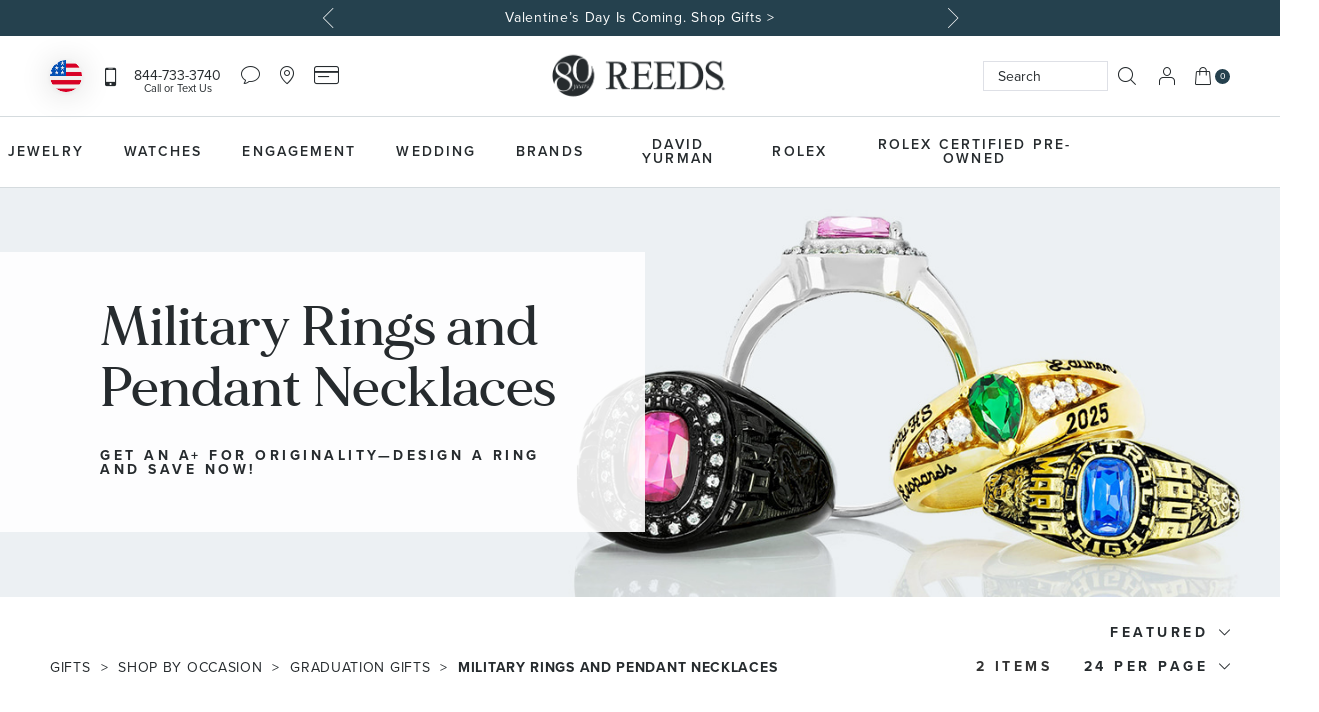

--- FILE ---
content_type: text/html; charset=utf8
request_url: https://www.reeds.com/gifts/shop-by-occasion/graduation-gift-ideas/military-jewelry.html?rfk=1
body_size: 61829
content:
<!doctype html>
<html lang="en">
    <head >
        <script>
    var LOCALE = 'en\u002DUS';
    var BASE_URL = 'https\u003A\u002F\u002Fwww.reeds.com\u002F';
    var require = {
        'baseUrl': 'https\u003A\u002F\u002Fwww.reeds.com\u002Fstatic\u002Ffrontend\u002FKadro\u002Freeds\u002Fen_US'
    };</script>        <meta charset="utf-8"/><script type="text/javascript">(window.NREUM||(NREUM={})).init={privacy:{cookies_enabled:true},ajax:{deny_list:["bam.nr-data.net"]},feature_flags:["soft_nav"],distributed_tracing:{enabled:true}};(window.NREUM||(NREUM={})).loader_config={agentID:"594536157",accountID:"1775153",trustKey:"1775153",xpid:"VQEAVFdWCxAFVFlbAwUOUlQ=",licenseKey:"08bb212b3e",applicationID:"508944940",browserID:"594536157"};;/*! For license information please see nr-loader-spa-1.308.0.min.js.LICENSE.txt */
(()=>{var e,t,r={384:(e,t,r)=>{"use strict";r.d(t,{NT:()=>a,US:()=>u,Zm:()=>o,bQ:()=>d,dV:()=>c,pV:()=>l});var n=r(6154),i=r(1863),s=r(1910);const a={beacon:"bam.nr-data.net",errorBeacon:"bam.nr-data.net"};function o(){return n.gm.NREUM||(n.gm.NREUM={}),void 0===n.gm.newrelic&&(n.gm.newrelic=n.gm.NREUM),n.gm.NREUM}function c(){let e=o();return e.o||(e.o={ST:n.gm.setTimeout,SI:n.gm.setImmediate||n.gm.setInterval,CT:n.gm.clearTimeout,XHR:n.gm.XMLHttpRequest,REQ:n.gm.Request,EV:n.gm.Event,PR:n.gm.Promise,MO:n.gm.MutationObserver,FETCH:n.gm.fetch,WS:n.gm.WebSocket},(0,s.i)(...Object.values(e.o))),e}function d(e,t){let r=o();r.initializedAgents??={},t.initializedAt={ms:(0,i.t)(),date:new Date},r.initializedAgents[e]=t}function u(e,t){o()[e]=t}function l(){return function(){let e=o();const t=e.info||{};e.info={beacon:a.beacon,errorBeacon:a.errorBeacon,...t}}(),function(){let e=o();const t=e.init||{};e.init={...t}}(),c(),function(){let e=o();const t=e.loader_config||{};e.loader_config={...t}}(),o()}},782:(e,t,r)=>{"use strict";r.d(t,{T:()=>n});const n=r(860).K7.pageViewTiming},860:(e,t,r)=>{"use strict";r.d(t,{$J:()=>u,K7:()=>c,P3:()=>d,XX:()=>i,Yy:()=>o,df:()=>s,qY:()=>n,v4:()=>a});const n="events",i="jserrors",s="browser/blobs",a="rum",o="browser/logs",c={ajax:"ajax",genericEvents:"generic_events",jserrors:i,logging:"logging",metrics:"metrics",pageAction:"page_action",pageViewEvent:"page_view_event",pageViewTiming:"page_view_timing",sessionReplay:"session_replay",sessionTrace:"session_trace",softNav:"soft_navigations",spa:"spa"},d={[c.pageViewEvent]:1,[c.pageViewTiming]:2,[c.metrics]:3,[c.jserrors]:4,[c.spa]:5,[c.ajax]:6,[c.sessionTrace]:7,[c.softNav]:8,[c.sessionReplay]:9,[c.logging]:10,[c.genericEvents]:11},u={[c.pageViewEvent]:a,[c.pageViewTiming]:n,[c.ajax]:n,[c.spa]:n,[c.softNav]:n,[c.metrics]:i,[c.jserrors]:i,[c.sessionTrace]:s,[c.sessionReplay]:s,[c.logging]:o,[c.genericEvents]:"ins"}},944:(e,t,r)=>{"use strict";r.d(t,{R:()=>i});var n=r(3241);function i(e,t){"function"==typeof console.debug&&(console.debug("New Relic Warning: https://github.com/newrelic/newrelic-browser-agent/blob/main/docs/warning-codes.md#".concat(e),t),(0,n.W)({agentIdentifier:null,drained:null,type:"data",name:"warn",feature:"warn",data:{code:e,secondary:t}}))}},993:(e,t,r)=>{"use strict";r.d(t,{A$:()=>s,ET:()=>a,TZ:()=>o,p_:()=>i});var n=r(860);const i={ERROR:"ERROR",WARN:"WARN",INFO:"INFO",DEBUG:"DEBUG",TRACE:"TRACE"},s={OFF:0,ERROR:1,WARN:2,INFO:3,DEBUG:4,TRACE:5},a="log",o=n.K7.logging},1541:(e,t,r)=>{"use strict";r.d(t,{U:()=>i,f:()=>n});const n={MFE:"MFE",BA:"BA"};function i(e,t){if(2!==t?.harvestEndpointVersion)return{};const r=t.agentRef.runtime.appMetadata.agents[0].entityGuid;return e?{"source.id":e.id,"source.name":e.name,"source.type":e.type,"parent.id":e.parent?.id||r,"parent.type":e.parent?.type||n.BA}:{"entity.guid":r,appId:t.agentRef.info.applicationID}}},1687:(e,t,r)=>{"use strict";r.d(t,{Ak:()=>d,Ze:()=>h,x3:()=>u});var n=r(3241),i=r(7836),s=r(3606),a=r(860),o=r(2646);const c={};function d(e,t){const r={staged:!1,priority:a.P3[t]||0};l(e),c[e].get(t)||c[e].set(t,r)}function u(e,t){e&&c[e]&&(c[e].get(t)&&c[e].delete(t),p(e,t,!1),c[e].size&&f(e))}function l(e){if(!e)throw new Error("agentIdentifier required");c[e]||(c[e]=new Map)}function h(e="",t="feature",r=!1){if(l(e),!e||!c[e].get(t)||r)return p(e,t);c[e].get(t).staged=!0,f(e)}function f(e){const t=Array.from(c[e]);t.every(([e,t])=>t.staged)&&(t.sort((e,t)=>e[1].priority-t[1].priority),t.forEach(([t])=>{c[e].delete(t),p(e,t)}))}function p(e,t,r=!0){const a=e?i.ee.get(e):i.ee,c=s.i.handlers;if(!a.aborted&&a.backlog&&c){if((0,n.W)({agentIdentifier:e,type:"lifecycle",name:"drain",feature:t}),r){const e=a.backlog[t],r=c[t];if(r){for(let t=0;e&&t<e.length;++t)g(e[t],r);Object.entries(r).forEach(([e,t])=>{Object.values(t||{}).forEach(t=>{t[0]?.on&&t[0]?.context()instanceof o.y&&t[0].on(e,t[1])})})}}a.isolatedBacklog||delete c[t],a.backlog[t]=null,a.emit("drain-"+t,[])}}function g(e,t){var r=e[1];Object.values(t[r]||{}).forEach(t=>{var r=e[0];if(t[0]===r){var n=t[1],i=e[3],s=e[2];n.apply(i,s)}})}},1738:(e,t,r)=>{"use strict";r.d(t,{U:()=>f,Y:()=>h});var n=r(3241),i=r(9908),s=r(1863),a=r(944),o=r(5701),c=r(3969),d=r(8362),u=r(860),l=r(4261);function h(e,t,r,s){const h=s||r;!h||h[e]&&h[e]!==d.d.prototype[e]||(h[e]=function(){(0,i.p)(c.xV,["API/"+e+"/called"],void 0,u.K7.metrics,r.ee),(0,n.W)({agentIdentifier:r.agentIdentifier,drained:!!o.B?.[r.agentIdentifier],type:"data",name:"api",feature:l.Pl+e,data:{}});try{return t.apply(this,arguments)}catch(e){(0,a.R)(23,e)}})}function f(e,t,r,n,a){const o=e.info;null===r?delete o.jsAttributes[t]:o.jsAttributes[t]=r,(a||null===r)&&(0,i.p)(l.Pl+n,[(0,s.t)(),t,r],void 0,"session",e.ee)}},1741:(e,t,r)=>{"use strict";r.d(t,{W:()=>s});var n=r(944),i=r(4261);class s{#e(e,...t){if(this[e]!==s.prototype[e])return this[e](...t);(0,n.R)(35,e)}addPageAction(e,t){return this.#e(i.hG,e,t)}register(e){return this.#e(i.eY,e)}recordCustomEvent(e,t){return this.#e(i.fF,e,t)}setPageViewName(e,t){return this.#e(i.Fw,e,t)}setCustomAttribute(e,t,r){return this.#e(i.cD,e,t,r)}noticeError(e,t){return this.#e(i.o5,e,t)}setUserId(e,t=!1){return this.#e(i.Dl,e,t)}setApplicationVersion(e){return this.#e(i.nb,e)}setErrorHandler(e){return this.#e(i.bt,e)}addRelease(e,t){return this.#e(i.k6,e,t)}log(e,t){return this.#e(i.$9,e,t)}start(){return this.#e(i.d3)}finished(e){return this.#e(i.BL,e)}recordReplay(){return this.#e(i.CH)}pauseReplay(){return this.#e(i.Tb)}addToTrace(e){return this.#e(i.U2,e)}setCurrentRouteName(e){return this.#e(i.PA,e)}interaction(e){return this.#e(i.dT,e)}wrapLogger(e,t,r){return this.#e(i.Wb,e,t,r)}measure(e,t){return this.#e(i.V1,e,t)}consent(e){return this.#e(i.Pv,e)}}},1863:(e,t,r)=>{"use strict";function n(){return Math.floor(performance.now())}r.d(t,{t:()=>n})},1910:(e,t,r)=>{"use strict";r.d(t,{i:()=>s});var n=r(944);const i=new Map;function s(...e){return e.every(e=>{if(i.has(e))return i.get(e);const t="function"==typeof e?e.toString():"",r=t.includes("[native code]"),s=t.includes("nrWrapper");return r||s||(0,n.R)(64,e?.name||t),i.set(e,r),r})}},2555:(e,t,r)=>{"use strict";r.d(t,{D:()=>o,f:()=>a});var n=r(384),i=r(8122);const s={beacon:n.NT.beacon,errorBeacon:n.NT.errorBeacon,licenseKey:void 0,applicationID:void 0,sa:void 0,queueTime:void 0,applicationTime:void 0,ttGuid:void 0,user:void 0,account:void 0,product:void 0,extra:void 0,jsAttributes:{},userAttributes:void 0,atts:void 0,transactionName:void 0,tNamePlain:void 0};function a(e){try{return!!e.licenseKey&&!!e.errorBeacon&&!!e.applicationID}catch(e){return!1}}const o=e=>(0,i.a)(e,s)},2614:(e,t,r)=>{"use strict";r.d(t,{BB:()=>a,H3:()=>n,g:()=>d,iL:()=>c,tS:()=>o,uh:()=>i,wk:()=>s});const n="NRBA",i="SESSION",s=144e5,a=18e5,o={STARTED:"session-started",PAUSE:"session-pause",RESET:"session-reset",RESUME:"session-resume",UPDATE:"session-update"},c={SAME_TAB:"same-tab",CROSS_TAB:"cross-tab"},d={OFF:0,FULL:1,ERROR:2}},2646:(e,t,r)=>{"use strict";r.d(t,{y:()=>n});class n{constructor(e){this.contextId=e}}},2843:(e,t,r)=>{"use strict";r.d(t,{G:()=>s,u:()=>i});var n=r(3878);function i(e,t=!1,r,i){(0,n.DD)("visibilitychange",function(){if(t)return void("hidden"===document.visibilityState&&e());e(document.visibilityState)},r,i)}function s(e,t,r){(0,n.sp)("pagehide",e,t,r)}},3241:(e,t,r)=>{"use strict";r.d(t,{W:()=>s});var n=r(6154);const i="newrelic";function s(e={}){try{n.gm.dispatchEvent(new CustomEvent(i,{detail:e}))}catch(e){}}},3304:(e,t,r)=>{"use strict";r.d(t,{A:()=>s});var n=r(7836);const i=()=>{const e=new WeakSet;return(t,r)=>{if("object"==typeof r&&null!==r){if(e.has(r))return;e.add(r)}return r}};function s(e){try{return JSON.stringify(e,i())??""}catch(e){try{n.ee.emit("internal-error",[e])}catch(e){}return""}}},3333:(e,t,r)=>{"use strict";r.d(t,{$v:()=>u,TZ:()=>n,Xh:()=>c,Zp:()=>i,kd:()=>d,mq:()=>o,nf:()=>a,qN:()=>s});const n=r(860).K7.genericEvents,i=["auxclick","click","copy","keydown","paste","scrollend"],s=["focus","blur"],a=4,o=1e3,c=2e3,d=["PageAction","UserAction","BrowserPerformance"],u={RESOURCES:"experimental.resources",REGISTER:"register"}},3434:(e,t,r)=>{"use strict";r.d(t,{Jt:()=>s,YM:()=>d});var n=r(7836),i=r(5607);const s="nr@original:".concat(i.W),a=50;var o=Object.prototype.hasOwnProperty,c=!1;function d(e,t){return e||(e=n.ee),r.inPlace=function(e,t,n,i,s){n||(n="");const a="-"===n.charAt(0);for(let o=0;o<t.length;o++){const c=t[o],d=e[c];l(d)||(e[c]=r(d,a?c+n:n,i,c,s))}},r.flag=s,r;function r(t,r,n,c,d){return l(t)?t:(r||(r=""),nrWrapper[s]=t,function(e,t,r){if(Object.defineProperty&&Object.keys)try{return Object.keys(e).forEach(function(r){Object.defineProperty(t,r,{get:function(){return e[r]},set:function(t){return e[r]=t,t}})}),t}catch(e){u([e],r)}for(var n in e)o.call(e,n)&&(t[n]=e[n])}(t,nrWrapper,e),nrWrapper);function nrWrapper(){var s,o,l,h;let f;try{o=this,s=[...arguments],l="function"==typeof n?n(s,o):n||{}}catch(t){u([t,"",[s,o,c],l],e)}i(r+"start",[s,o,c],l,d);const p=performance.now();let g;try{return h=t.apply(o,s),g=performance.now(),h}catch(e){throw g=performance.now(),i(r+"err",[s,o,e],l,d),f=e,f}finally{const e=g-p,t={start:p,end:g,duration:e,isLongTask:e>=a,methodName:c,thrownError:f};t.isLongTask&&i("long-task",[t,o],l,d),i(r+"end",[s,o,h],l,d)}}}function i(r,n,i,s){if(!c||t){var a=c;c=!0;try{e.emit(r,n,i,t,s)}catch(t){u([t,r,n,i],e)}c=a}}}function u(e,t){t||(t=n.ee);try{t.emit("internal-error",e)}catch(e){}}function l(e){return!(e&&"function"==typeof e&&e.apply&&!e[s])}},3606:(e,t,r)=>{"use strict";r.d(t,{i:()=>s});var n=r(9908);s.on=a;var i=s.handlers={};function s(e,t,r,s){a(s||n.d,i,e,t,r)}function a(e,t,r,i,s){s||(s="feature"),e||(e=n.d);var a=t[s]=t[s]||{};(a[r]=a[r]||[]).push([e,i])}},3738:(e,t,r)=>{"use strict";r.d(t,{He:()=>i,Kp:()=>o,Lc:()=>d,Rz:()=>u,TZ:()=>n,bD:()=>s,d3:()=>a,jx:()=>l,sl:()=>h,uP:()=>c});const n=r(860).K7.sessionTrace,i="bstResource",s="resource",a="-start",o="-end",c="fn"+a,d="fn"+o,u="pushState",l=1e3,h=3e4},3785:(e,t,r)=>{"use strict";r.d(t,{R:()=>c,b:()=>d});var n=r(9908),i=r(1863),s=r(860),a=r(3969),o=r(993);function c(e,t,r={},c=o.p_.INFO,d=!0,u,l=(0,i.t)()){(0,n.p)(a.xV,["API/logging/".concat(c.toLowerCase(),"/called")],void 0,s.K7.metrics,e),(0,n.p)(o.ET,[l,t,r,c,d,u],void 0,s.K7.logging,e)}function d(e){return"string"==typeof e&&Object.values(o.p_).some(t=>t===e.toUpperCase().trim())}},3878:(e,t,r)=>{"use strict";function n(e,t){return{capture:e,passive:!1,signal:t}}function i(e,t,r=!1,i){window.addEventListener(e,t,n(r,i))}function s(e,t,r=!1,i){document.addEventListener(e,t,n(r,i))}r.d(t,{DD:()=>s,jT:()=>n,sp:()=>i})},3962:(e,t,r)=>{"use strict";r.d(t,{AM:()=>a,O2:()=>l,OV:()=>s,Qu:()=>h,TZ:()=>c,ih:()=>f,pP:()=>o,t1:()=>u,tC:()=>i,wD:()=>d});var n=r(860);const i=["click","keydown","submit"],s="popstate",a="api",o="initialPageLoad",c=n.K7.softNav,d=5e3,u=500,l={INITIAL_PAGE_LOAD:"",ROUTE_CHANGE:1,UNSPECIFIED:2},h={INTERACTION:1,AJAX:2,CUSTOM_END:3,CUSTOM_TRACER:4},f={IP:"in progress",PF:"pending finish",FIN:"finished",CAN:"cancelled"}},3969:(e,t,r)=>{"use strict";r.d(t,{TZ:()=>n,XG:()=>o,rs:()=>i,xV:()=>a,z_:()=>s});const n=r(860).K7.metrics,i="sm",s="cm",a="storeSupportabilityMetrics",o="storeEventMetrics"},4234:(e,t,r)=>{"use strict";r.d(t,{W:()=>s});var n=r(7836),i=r(1687);class s{constructor(e,t){this.agentIdentifier=e,this.ee=n.ee.get(e),this.featureName=t,this.blocked=!1}deregisterDrain(){(0,i.x3)(this.agentIdentifier,this.featureName)}}},4261:(e,t,r)=>{"use strict";r.d(t,{$9:()=>u,BL:()=>c,CH:()=>p,Dl:()=>R,Fw:()=>w,PA:()=>v,Pl:()=>n,Pv:()=>A,Tb:()=>h,U2:()=>a,V1:()=>E,Wb:()=>T,bt:()=>y,cD:()=>b,d3:()=>x,dT:()=>d,eY:()=>g,fF:()=>f,hG:()=>s,hw:()=>i,k6:()=>o,nb:()=>m,o5:()=>l});const n="api-",i=n+"ixn-",s="addPageAction",a="addToTrace",o="addRelease",c="finished",d="interaction",u="log",l="noticeError",h="pauseReplay",f="recordCustomEvent",p="recordReplay",g="register",m="setApplicationVersion",v="setCurrentRouteName",b="setCustomAttribute",y="setErrorHandler",w="setPageViewName",R="setUserId",x="start",T="wrapLogger",E="measure",A="consent"},5205:(e,t,r)=>{"use strict";r.d(t,{j:()=>S});var n=r(384),i=r(1741);var s=r(2555),a=r(3333);const o=e=>{if(!e||"string"!=typeof e)return!1;try{document.createDocumentFragment().querySelector(e)}catch{return!1}return!0};var c=r(2614),d=r(944),u=r(8122);const l="[data-nr-mask]",h=e=>(0,u.a)(e,(()=>{const e={feature_flags:[],experimental:{allow_registered_children:!1,resources:!1},mask_selector:"*",block_selector:"[data-nr-block]",mask_input_options:{color:!1,date:!1,"datetime-local":!1,email:!1,month:!1,number:!1,range:!1,search:!1,tel:!1,text:!1,time:!1,url:!1,week:!1,textarea:!1,select:!1,password:!0}};return{ajax:{deny_list:void 0,block_internal:!0,enabled:!0,autoStart:!0},api:{get allow_registered_children(){return e.feature_flags.includes(a.$v.REGISTER)||e.experimental.allow_registered_children},set allow_registered_children(t){e.experimental.allow_registered_children=t},duplicate_registered_data:!1},browser_consent_mode:{enabled:!1},distributed_tracing:{enabled:void 0,exclude_newrelic_header:void 0,cors_use_newrelic_header:void 0,cors_use_tracecontext_headers:void 0,allowed_origins:void 0},get feature_flags(){return e.feature_flags},set feature_flags(t){e.feature_flags=t},generic_events:{enabled:!0,autoStart:!0},harvest:{interval:30},jserrors:{enabled:!0,autoStart:!0},logging:{enabled:!0,autoStart:!0},metrics:{enabled:!0,autoStart:!0},obfuscate:void 0,page_action:{enabled:!0},page_view_event:{enabled:!0,autoStart:!0},page_view_timing:{enabled:!0,autoStart:!0},performance:{capture_marks:!1,capture_measures:!1,capture_detail:!0,resources:{get enabled(){return e.feature_flags.includes(a.$v.RESOURCES)||e.experimental.resources},set enabled(t){e.experimental.resources=t},asset_types:[],first_party_domains:[],ignore_newrelic:!0}},privacy:{cookies_enabled:!0},proxy:{assets:void 0,beacon:void 0},session:{expiresMs:c.wk,inactiveMs:c.BB},session_replay:{autoStart:!0,enabled:!1,preload:!1,sampling_rate:10,error_sampling_rate:100,collect_fonts:!1,inline_images:!1,fix_stylesheets:!0,mask_all_inputs:!0,get mask_text_selector(){return e.mask_selector},set mask_text_selector(t){o(t)?e.mask_selector="".concat(t,",").concat(l):""===t||null===t?e.mask_selector=l:(0,d.R)(5,t)},get block_class(){return"nr-block"},get ignore_class(){return"nr-ignore"},get mask_text_class(){return"nr-mask"},get block_selector(){return e.block_selector},set block_selector(t){o(t)?e.block_selector+=",".concat(t):""!==t&&(0,d.R)(6,t)},get mask_input_options(){return e.mask_input_options},set mask_input_options(t){t&&"object"==typeof t?e.mask_input_options={...t,password:!0}:(0,d.R)(7,t)}},session_trace:{enabled:!0,autoStart:!0},soft_navigations:{enabled:!0,autoStart:!0},spa:{enabled:!0,autoStart:!0},ssl:void 0,user_actions:{enabled:!0,elementAttributes:["id","className","tagName","type"]}}})());var f=r(6154),p=r(9324);let g=0;const m={buildEnv:p.F3,distMethod:p.Xs,version:p.xv,originTime:f.WN},v={consented:!1},b={appMetadata:{},get consented(){return this.session?.state?.consent||v.consented},set consented(e){v.consented=e},customTransaction:void 0,denyList:void 0,disabled:!1,harvester:void 0,isolatedBacklog:!1,isRecording:!1,loaderType:void 0,maxBytes:3e4,obfuscator:void 0,onerror:void 0,ptid:void 0,releaseIds:{},session:void 0,timeKeeper:void 0,registeredEntities:[],jsAttributesMetadata:{bytes:0},get harvestCount(){return++g}},y=e=>{const t=(0,u.a)(e,b),r=Object.keys(m).reduce((e,t)=>(e[t]={value:m[t],writable:!1,configurable:!0,enumerable:!0},e),{});return Object.defineProperties(t,r)};var w=r(5701);const R=e=>{const t=e.startsWith("http");e+="/",r.p=t?e:"https://"+e};var x=r(7836),T=r(3241);const E={accountID:void 0,trustKey:void 0,agentID:void 0,licenseKey:void 0,applicationID:void 0,xpid:void 0},A=e=>(0,u.a)(e,E),_=new Set;function S(e,t={},r,a){let{init:o,info:c,loader_config:d,runtime:u={},exposed:l=!0}=t;if(!c){const e=(0,n.pV)();o=e.init,c=e.info,d=e.loader_config}e.init=h(o||{}),e.loader_config=A(d||{}),c.jsAttributes??={},f.bv&&(c.jsAttributes.isWorker=!0),e.info=(0,s.D)(c);const p=e.init,g=[c.beacon,c.errorBeacon];_.has(e.agentIdentifier)||(p.proxy.assets&&(R(p.proxy.assets),g.push(p.proxy.assets)),p.proxy.beacon&&g.push(p.proxy.beacon),e.beacons=[...g],function(e){const t=(0,n.pV)();Object.getOwnPropertyNames(i.W.prototype).forEach(r=>{const n=i.W.prototype[r];if("function"!=typeof n||"constructor"===n)return;let s=t[r];e[r]&&!1!==e.exposed&&"micro-agent"!==e.runtime?.loaderType&&(t[r]=(...t)=>{const n=e[r](...t);return s?s(...t):n})})}(e),(0,n.US)("activatedFeatures",w.B)),u.denyList=[...p.ajax.deny_list||[],...p.ajax.block_internal?g:[]],u.ptid=e.agentIdentifier,u.loaderType=r,e.runtime=y(u),_.has(e.agentIdentifier)||(e.ee=x.ee.get(e.agentIdentifier),e.exposed=l,(0,T.W)({agentIdentifier:e.agentIdentifier,drained:!!w.B?.[e.agentIdentifier],type:"lifecycle",name:"initialize",feature:void 0,data:e.config})),_.add(e.agentIdentifier)}},5270:(e,t,r)=>{"use strict";r.d(t,{Aw:()=>a,SR:()=>s,rF:()=>o});var n=r(384),i=r(7767);function s(e){return!!(0,n.dV)().o.MO&&(0,i.V)(e)&&!0===e?.session_trace.enabled}function a(e){return!0===e?.session_replay.preload&&s(e)}function o(e,t){try{if("string"==typeof t?.type){if("password"===t.type.toLowerCase())return"*".repeat(e?.length||0);if(void 0!==t?.dataset?.nrUnmask||t?.classList?.contains("nr-unmask"))return e}}catch(e){}return"string"==typeof e?e.replace(/[\S]/g,"*"):"*".repeat(e?.length||0)}},5289:(e,t,r)=>{"use strict";r.d(t,{GG:()=>a,Qr:()=>c,sB:()=>o});var n=r(3878),i=r(6389);function s(){return"undefined"==typeof document||"complete"===document.readyState}function a(e,t){if(s())return e();const r=(0,i.J)(e),a=setInterval(()=>{s()&&(clearInterval(a),r())},500);(0,n.sp)("load",r,t)}function o(e){if(s())return e();(0,n.DD)("DOMContentLoaded",e)}function c(e){if(s())return e();(0,n.sp)("popstate",e)}},5607:(e,t,r)=>{"use strict";r.d(t,{W:()=>n});const n=(0,r(9566).bz)()},5701:(e,t,r)=>{"use strict";r.d(t,{B:()=>s,t:()=>a});var n=r(3241);const i=new Set,s={};function a(e,t){const r=t.agentIdentifier;s[r]??={},e&&"object"==typeof e&&(i.has(r)||(t.ee.emit("rumresp",[e]),s[r]=e,i.add(r),(0,n.W)({agentIdentifier:r,loaded:!0,drained:!0,type:"lifecycle",name:"load",feature:void 0,data:e})))}},6154:(e,t,r)=>{"use strict";r.d(t,{OF:()=>d,RI:()=>i,WN:()=>h,bv:()=>s,eN:()=>f,gm:()=>a,lR:()=>l,m:()=>c,mw:()=>o,sb:()=>u});var n=r(1863);const i="undefined"!=typeof window&&!!window.document,s="undefined"!=typeof WorkerGlobalScope&&("undefined"!=typeof self&&self instanceof WorkerGlobalScope&&self.navigator instanceof WorkerNavigator||"undefined"!=typeof globalThis&&globalThis instanceof WorkerGlobalScope&&globalThis.navigator instanceof WorkerNavigator),a=i?window:"undefined"!=typeof WorkerGlobalScope&&("undefined"!=typeof self&&self instanceof WorkerGlobalScope&&self||"undefined"!=typeof globalThis&&globalThis instanceof WorkerGlobalScope&&globalThis),o=Boolean("hidden"===a?.document?.visibilityState),c=""+a?.location,d=/iPad|iPhone|iPod/.test(a.navigator?.userAgent),u=d&&"undefined"==typeof SharedWorker,l=(()=>{const e=a.navigator?.userAgent?.match(/Firefox[/\s](\d+\.\d+)/);return Array.isArray(e)&&e.length>=2?+e[1]:0})(),h=Date.now()-(0,n.t)(),f=()=>"undefined"!=typeof PerformanceNavigationTiming&&a?.performance?.getEntriesByType("navigation")?.[0]?.responseStart},6344:(e,t,r)=>{"use strict";r.d(t,{BB:()=>u,Qb:()=>l,TZ:()=>i,Ug:()=>a,Vh:()=>s,_s:()=>o,bc:()=>d,yP:()=>c});var n=r(2614);const i=r(860).K7.sessionReplay,s="errorDuringReplay",a=.12,o={DomContentLoaded:0,Load:1,FullSnapshot:2,IncrementalSnapshot:3,Meta:4,Custom:5},c={[n.g.ERROR]:15e3,[n.g.FULL]:3e5,[n.g.OFF]:0},d={RESET:{message:"Session was reset",sm:"Reset"},IMPORT:{message:"Recorder failed to import",sm:"Import"},TOO_MANY:{message:"429: Too Many Requests",sm:"Too-Many"},TOO_BIG:{message:"Payload was too large",sm:"Too-Big"},CROSS_TAB:{message:"Session Entity was set to OFF on another tab",sm:"Cross-Tab"},ENTITLEMENTS:{message:"Session Replay is not allowed and will not be started",sm:"Entitlement"}},u=5e3,l={API:"api",RESUME:"resume",SWITCH_TO_FULL:"switchToFull",INITIALIZE:"initialize",PRELOAD:"preload"}},6389:(e,t,r)=>{"use strict";function n(e,t=500,r={}){const n=r?.leading||!1;let i;return(...r)=>{n&&void 0===i&&(e.apply(this,r),i=setTimeout(()=>{i=clearTimeout(i)},t)),n||(clearTimeout(i),i=setTimeout(()=>{e.apply(this,r)},t))}}function i(e){let t=!1;return(...r)=>{t||(t=!0,e.apply(this,r))}}r.d(t,{J:()=>i,s:()=>n})},6630:(e,t,r)=>{"use strict";r.d(t,{T:()=>n});const n=r(860).K7.pageViewEvent},6774:(e,t,r)=>{"use strict";r.d(t,{T:()=>n});const n=r(860).K7.jserrors},7295:(e,t,r)=>{"use strict";r.d(t,{Xv:()=>a,gX:()=>i,iW:()=>s});var n=[];function i(e){if(!e||s(e))return!1;if(0===n.length)return!0;if("*"===n[0].hostname)return!1;for(var t=0;t<n.length;t++){var r=n[t];if(r.hostname.test(e.hostname)&&r.pathname.test(e.pathname))return!1}return!0}function s(e){return void 0===e.hostname}function a(e){if(n=[],e&&e.length)for(var t=0;t<e.length;t++){let r=e[t];if(!r)continue;if("*"===r)return void(n=[{hostname:"*"}]);0===r.indexOf("http://")?r=r.substring(7):0===r.indexOf("https://")&&(r=r.substring(8));const i=r.indexOf("/");let s,a;i>0?(s=r.substring(0,i),a=r.substring(i)):(s=r,a="*");let[c]=s.split(":");n.push({hostname:o(c),pathname:o(a,!0)})}}function o(e,t=!1){const r=e.replace(/[.+?^${}()|[\]\\]/g,e=>"\\"+e).replace(/\*/g,".*?");return new RegExp((t?"^":"")+r+"$")}},7485:(e,t,r)=>{"use strict";r.d(t,{D:()=>i});var n=r(6154);function i(e){if(0===(e||"").indexOf("data:"))return{protocol:"data"};try{const t=new URL(e,location.href),r={port:t.port,hostname:t.hostname,pathname:t.pathname,search:t.search,protocol:t.protocol.slice(0,t.protocol.indexOf(":")),sameOrigin:t.protocol===n.gm?.location?.protocol&&t.host===n.gm?.location?.host};return r.port&&""!==r.port||("http:"===t.protocol&&(r.port="80"),"https:"===t.protocol&&(r.port="443")),r.pathname&&""!==r.pathname?r.pathname.startsWith("/")||(r.pathname="/".concat(r.pathname)):r.pathname="/",r}catch(e){return{}}}},7699:(e,t,r)=>{"use strict";r.d(t,{It:()=>s,KC:()=>o,No:()=>i,qh:()=>a});var n=r(860);const i=16e3,s=1e6,a="SESSION_ERROR",o={[n.K7.logging]:!0,[n.K7.genericEvents]:!1,[n.K7.jserrors]:!1,[n.K7.ajax]:!1}},7767:(e,t,r)=>{"use strict";r.d(t,{V:()=>i});var n=r(6154);const i=e=>n.RI&&!0===e?.privacy.cookies_enabled},7836:(e,t,r)=>{"use strict";r.d(t,{P:()=>o,ee:()=>c});var n=r(384),i=r(8990),s=r(2646),a=r(5607);const o="nr@context:".concat(a.W),c=function e(t,r){var n={},a={},u={},l=!1;try{l=16===r.length&&d.initializedAgents?.[r]?.runtime.isolatedBacklog}catch(e){}var h={on:p,addEventListener:p,removeEventListener:function(e,t){var r=n[e];if(!r)return;for(var i=0;i<r.length;i++)r[i]===t&&r.splice(i,1)},emit:function(e,r,n,i,s){!1!==s&&(s=!0);if(c.aborted&&!i)return;t&&s&&t.emit(e,r,n);var o=f(n);g(e).forEach(e=>{e.apply(o,r)});var d=v()[a[e]];d&&d.push([h,e,r,o]);return o},get:m,listeners:g,context:f,buffer:function(e,t){const r=v();if(t=t||"feature",h.aborted)return;Object.entries(e||{}).forEach(([e,n])=>{a[n]=t,t in r||(r[t]=[])})},abort:function(){h._aborted=!0,Object.keys(h.backlog).forEach(e=>{delete h.backlog[e]})},isBuffering:function(e){return!!v()[a[e]]},debugId:r,backlog:l?{}:t&&"object"==typeof t.backlog?t.backlog:{},isolatedBacklog:l};return Object.defineProperty(h,"aborted",{get:()=>{let e=h._aborted||!1;return e||(t&&(e=t.aborted),e)}}),h;function f(e){return e&&e instanceof s.y?e:e?(0,i.I)(e,o,()=>new s.y(o)):new s.y(o)}function p(e,t){n[e]=g(e).concat(t)}function g(e){return n[e]||[]}function m(t){return u[t]=u[t]||e(h,t)}function v(){return h.backlog}}(void 0,"globalEE"),d=(0,n.Zm)();d.ee||(d.ee=c)},8122:(e,t,r)=>{"use strict";r.d(t,{a:()=>i});var n=r(944);function i(e,t){try{if(!e||"object"!=typeof e)return(0,n.R)(3);if(!t||"object"!=typeof t)return(0,n.R)(4);const r=Object.create(Object.getPrototypeOf(t),Object.getOwnPropertyDescriptors(t)),s=0===Object.keys(r).length?e:r;for(let a in s)if(void 0!==e[a])try{if(null===e[a]){r[a]=null;continue}Array.isArray(e[a])&&Array.isArray(t[a])?r[a]=Array.from(new Set([...e[a],...t[a]])):"object"==typeof e[a]&&"object"==typeof t[a]?r[a]=i(e[a],t[a]):r[a]=e[a]}catch(e){r[a]||(0,n.R)(1,e)}return r}catch(e){(0,n.R)(2,e)}}},8139:(e,t,r)=>{"use strict";r.d(t,{u:()=>h});var n=r(7836),i=r(3434),s=r(8990),a=r(6154);const o={},c=a.gm.XMLHttpRequest,d="addEventListener",u="removeEventListener",l="nr@wrapped:".concat(n.P);function h(e){var t=function(e){return(e||n.ee).get("events")}(e);if(o[t.debugId]++)return t;o[t.debugId]=1;var r=(0,i.YM)(t,!0);function h(e){r.inPlace(e,[d,u],"-",p)}function p(e,t){return e[1]}return"getPrototypeOf"in Object&&(a.RI&&f(document,h),c&&f(c.prototype,h),f(a.gm,h)),t.on(d+"-start",function(e,t){var n=e[1];if(null!==n&&("function"==typeof n||"object"==typeof n)&&"newrelic"!==e[0]){var i=(0,s.I)(n,l,function(){var e={object:function(){if("function"!=typeof n.handleEvent)return;return n.handleEvent.apply(n,arguments)},function:n}[typeof n];return e?r(e,"fn-",null,e.name||"anonymous"):n});this.wrapped=e[1]=i}}),t.on(u+"-start",function(e){e[1]=this.wrapped||e[1]}),t}function f(e,t,...r){let n=e;for(;"object"==typeof n&&!Object.prototype.hasOwnProperty.call(n,d);)n=Object.getPrototypeOf(n);n&&t(n,...r)}},8362:(e,t,r)=>{"use strict";r.d(t,{d:()=>s});var n=r(9566),i=r(1741);class s extends i.W{agentIdentifier=(0,n.LA)(16)}},8374:(e,t,r)=>{r.nc=(()=>{try{return document?.currentScript?.nonce}catch(e){}return""})()},8990:(e,t,r)=>{"use strict";r.d(t,{I:()=>i});var n=Object.prototype.hasOwnProperty;function i(e,t,r){if(n.call(e,t))return e[t];var i=r();if(Object.defineProperty&&Object.keys)try{return Object.defineProperty(e,t,{value:i,writable:!0,enumerable:!1}),i}catch(e){}return e[t]=i,i}},9119:(e,t,r)=>{"use strict";r.d(t,{L:()=>s});var n=/([^?#]*)[^#]*(#[^?]*|$).*/,i=/([^?#]*)().*/;function s(e,t){return e?e.replace(t?n:i,"$1$2"):e}},9300:(e,t,r)=>{"use strict";r.d(t,{T:()=>n});const n=r(860).K7.ajax},9324:(e,t,r)=>{"use strict";r.d(t,{AJ:()=>a,F3:()=>i,Xs:()=>s,Yq:()=>o,xv:()=>n});const n="1.308.0",i="PROD",s="CDN",a="@newrelic/rrweb",o="1.0.1"},9566:(e,t,r)=>{"use strict";r.d(t,{LA:()=>o,ZF:()=>c,bz:()=>a,el:()=>d});var n=r(6154);const i="xxxxxxxx-xxxx-4xxx-yxxx-xxxxxxxxxxxx";function s(e,t){return e?15&e[t]:16*Math.random()|0}function a(){const e=n.gm?.crypto||n.gm?.msCrypto;let t,r=0;return e&&e.getRandomValues&&(t=e.getRandomValues(new Uint8Array(30))),i.split("").map(e=>"x"===e?s(t,r++).toString(16):"y"===e?(3&s()|8).toString(16):e).join("")}function o(e){const t=n.gm?.crypto||n.gm?.msCrypto;let r,i=0;t&&t.getRandomValues&&(r=t.getRandomValues(new Uint8Array(e)));const a=[];for(var o=0;o<e;o++)a.push(s(r,i++).toString(16));return a.join("")}function c(){return o(16)}function d(){return o(32)}},9908:(e,t,r)=>{"use strict";r.d(t,{d:()=>n,p:()=>i});var n=r(7836).ee.get("handle");function i(e,t,r,i,s){s?(s.buffer([e],i),s.emit(e,t,r)):(n.buffer([e],i),n.emit(e,t,r))}}},n={};function i(e){var t=n[e];if(void 0!==t)return t.exports;var s=n[e]={exports:{}};return r[e](s,s.exports,i),s.exports}i.m=r,i.d=(e,t)=>{for(var r in t)i.o(t,r)&&!i.o(e,r)&&Object.defineProperty(e,r,{enumerable:!0,get:t[r]})},i.f={},i.e=e=>Promise.all(Object.keys(i.f).reduce((t,r)=>(i.f[r](e,t),t),[])),i.u=e=>({212:"nr-spa-compressor",249:"nr-spa-recorder",478:"nr-spa"}[e]+"-1.308.0.min.js"),i.o=(e,t)=>Object.prototype.hasOwnProperty.call(e,t),e={},t="NRBA-1.308.0.PROD:",i.l=(r,n,s,a)=>{if(e[r])e[r].push(n);else{var o,c;if(void 0!==s)for(var d=document.getElementsByTagName("script"),u=0;u<d.length;u++){var l=d[u];if(l.getAttribute("src")==r||l.getAttribute("data-webpack")==t+s){o=l;break}}if(!o){c=!0;var h={478:"sha512-RSfSVnmHk59T/uIPbdSE0LPeqcEdF4/+XhfJdBuccH5rYMOEZDhFdtnh6X6nJk7hGpzHd9Ujhsy7lZEz/ORYCQ==",249:"sha512-ehJXhmntm85NSqW4MkhfQqmeKFulra3klDyY0OPDUE+sQ3GokHlPh1pmAzuNy//3j4ac6lzIbmXLvGQBMYmrkg==",212:"sha512-B9h4CR46ndKRgMBcK+j67uSR2RCnJfGefU+A7FrgR/k42ovXy5x/MAVFiSvFxuVeEk/pNLgvYGMp1cBSK/G6Fg=="};(o=document.createElement("script")).charset="utf-8",i.nc&&o.setAttribute("nonce",i.nc),o.setAttribute("data-webpack",t+s),o.src=r,0!==o.src.indexOf(window.location.origin+"/")&&(o.crossOrigin="anonymous"),h[a]&&(o.integrity=h[a])}e[r]=[n];var f=(t,n)=>{o.onerror=o.onload=null,clearTimeout(p);var i=e[r];if(delete e[r],o.parentNode&&o.parentNode.removeChild(o),i&&i.forEach(e=>e(n)),t)return t(n)},p=setTimeout(f.bind(null,void 0,{type:"timeout",target:o}),12e4);o.onerror=f.bind(null,o.onerror),o.onload=f.bind(null,o.onload),c&&document.head.appendChild(o)}},i.r=e=>{"undefined"!=typeof Symbol&&Symbol.toStringTag&&Object.defineProperty(e,Symbol.toStringTag,{value:"Module"}),Object.defineProperty(e,"__esModule",{value:!0})},i.p="https://js-agent.newrelic.com/",(()=>{var e={38:0,788:0};i.f.j=(t,r)=>{var n=i.o(e,t)?e[t]:void 0;if(0!==n)if(n)r.push(n[2]);else{var s=new Promise((r,i)=>n=e[t]=[r,i]);r.push(n[2]=s);var a=i.p+i.u(t),o=new Error;i.l(a,r=>{if(i.o(e,t)&&(0!==(n=e[t])&&(e[t]=void 0),n)){var s=r&&("load"===r.type?"missing":r.type),a=r&&r.target&&r.target.src;o.message="Loading chunk "+t+" failed: ("+s+": "+a+")",o.name="ChunkLoadError",o.type=s,o.request=a,n[1](o)}},"chunk-"+t,t)}};var t=(t,r)=>{var n,s,[a,o,c]=r,d=0;if(a.some(t=>0!==e[t])){for(n in o)i.o(o,n)&&(i.m[n]=o[n]);if(c)c(i)}for(t&&t(r);d<a.length;d++)s=a[d],i.o(e,s)&&e[s]&&e[s][0](),e[s]=0},r=self["webpackChunk:NRBA-1.308.0.PROD"]=self["webpackChunk:NRBA-1.308.0.PROD"]||[];r.forEach(t.bind(null,0)),r.push=t.bind(null,r.push.bind(r))})(),(()=>{"use strict";i(8374);var e=i(8362),t=i(860);const r=Object.values(t.K7);var n=i(5205);var s=i(9908),a=i(1863),o=i(4261),c=i(1738);var d=i(1687),u=i(4234),l=i(5289),h=i(6154),f=i(944),p=i(5270),g=i(7767),m=i(6389),v=i(7699);class b extends u.W{constructor(e,t){super(e.agentIdentifier,t),this.agentRef=e,this.abortHandler=void 0,this.featAggregate=void 0,this.loadedSuccessfully=void 0,this.onAggregateImported=new Promise(e=>{this.loadedSuccessfully=e}),this.deferred=Promise.resolve(),!1===e.init[this.featureName].autoStart?this.deferred=new Promise((t,r)=>{this.ee.on("manual-start-all",(0,m.J)(()=>{(0,d.Ak)(e.agentIdentifier,this.featureName),t()}))}):(0,d.Ak)(e.agentIdentifier,t)}importAggregator(e,t,r={}){if(this.featAggregate)return;const n=async()=>{let n;await this.deferred;try{if((0,g.V)(e.init)){const{setupAgentSession:t}=await i.e(478).then(i.bind(i,8766));n=t(e)}}catch(e){(0,f.R)(20,e),this.ee.emit("internal-error",[e]),(0,s.p)(v.qh,[e],void 0,this.featureName,this.ee)}try{if(!this.#t(this.featureName,n,e.init))return(0,d.Ze)(this.agentIdentifier,this.featureName),void this.loadedSuccessfully(!1);const{Aggregate:i}=await t();this.featAggregate=new i(e,r),e.runtime.harvester.initializedAggregates.push(this.featAggregate),this.loadedSuccessfully(!0)}catch(e){(0,f.R)(34,e),this.abortHandler?.(),(0,d.Ze)(this.agentIdentifier,this.featureName,!0),this.loadedSuccessfully(!1),this.ee&&this.ee.abort()}};h.RI?(0,l.GG)(()=>n(),!0):n()}#t(e,r,n){if(this.blocked)return!1;switch(e){case t.K7.sessionReplay:return(0,p.SR)(n)&&!!r;case t.K7.sessionTrace:return!!r;default:return!0}}}var y=i(6630),w=i(2614),R=i(3241);class x extends b{static featureName=y.T;constructor(e){var t;super(e,y.T),this.setupInspectionEvents(e.agentIdentifier),t=e,(0,c.Y)(o.Fw,function(e,r){"string"==typeof e&&("/"!==e.charAt(0)&&(e="/"+e),t.runtime.customTransaction=(r||"http://custom.transaction")+e,(0,s.p)(o.Pl+o.Fw,[(0,a.t)()],void 0,void 0,t.ee))},t),this.importAggregator(e,()=>i.e(478).then(i.bind(i,2467)))}setupInspectionEvents(e){const t=(t,r)=>{t&&(0,R.W)({agentIdentifier:e,timeStamp:t.timeStamp,loaded:"complete"===t.target.readyState,type:"window",name:r,data:t.target.location+""})};(0,l.sB)(e=>{t(e,"DOMContentLoaded")}),(0,l.GG)(e=>{t(e,"load")}),(0,l.Qr)(e=>{t(e,"navigate")}),this.ee.on(w.tS.UPDATE,(t,r)=>{(0,R.W)({agentIdentifier:e,type:"lifecycle",name:"session",data:r})})}}var T=i(384);class E extends e.d{constructor(e){var t;(super(),h.gm)?(this.features={},(0,T.bQ)(this.agentIdentifier,this),this.desiredFeatures=new Set(e.features||[]),this.desiredFeatures.add(x),(0,n.j)(this,e,e.loaderType||"agent"),t=this,(0,c.Y)(o.cD,function(e,r,n=!1){if("string"==typeof e){if(["string","number","boolean"].includes(typeof r)||null===r)return(0,c.U)(t,e,r,o.cD,n);(0,f.R)(40,typeof r)}else(0,f.R)(39,typeof e)},t),function(e){(0,c.Y)(o.Dl,function(t,r=!1){if("string"!=typeof t&&null!==t)return void(0,f.R)(41,typeof t);const n=e.info.jsAttributes["enduser.id"];r&&null!=n&&n!==t?(0,s.p)(o.Pl+"setUserIdAndResetSession",[t],void 0,"session",e.ee):(0,c.U)(e,"enduser.id",t,o.Dl,!0)},e)}(this),function(e){(0,c.Y)(o.nb,function(t){if("string"==typeof t||null===t)return(0,c.U)(e,"application.version",t,o.nb,!1);(0,f.R)(42,typeof t)},e)}(this),function(e){(0,c.Y)(o.d3,function(){e.ee.emit("manual-start-all")},e)}(this),function(e){(0,c.Y)(o.Pv,function(t=!0){if("boolean"==typeof t){if((0,s.p)(o.Pl+o.Pv,[t],void 0,"session",e.ee),e.runtime.consented=t,t){const t=e.features.page_view_event;t.onAggregateImported.then(e=>{const r=t.featAggregate;e&&!r.sentRum&&r.sendRum()})}}else(0,f.R)(65,typeof t)},e)}(this),this.run()):(0,f.R)(21)}get config(){return{info:this.info,init:this.init,loader_config:this.loader_config,runtime:this.runtime}}get api(){return this}run(){try{const e=function(e){const t={};return r.forEach(r=>{t[r]=!!e[r]?.enabled}),t}(this.init),n=[...this.desiredFeatures];n.sort((e,r)=>t.P3[e.featureName]-t.P3[r.featureName]),n.forEach(r=>{if(!e[r.featureName]&&r.featureName!==t.K7.pageViewEvent)return;if(r.featureName===t.K7.spa)return void(0,f.R)(67);const n=function(e){switch(e){case t.K7.ajax:return[t.K7.jserrors];case t.K7.sessionTrace:return[t.K7.ajax,t.K7.pageViewEvent];case t.K7.sessionReplay:return[t.K7.sessionTrace];case t.K7.pageViewTiming:return[t.K7.pageViewEvent];default:return[]}}(r.featureName).filter(e=>!(e in this.features));n.length>0&&(0,f.R)(36,{targetFeature:r.featureName,missingDependencies:n}),this.features[r.featureName]=new r(this)})}catch(e){(0,f.R)(22,e);for(const e in this.features)this.features[e].abortHandler?.();const t=(0,T.Zm)();delete t.initializedAgents[this.agentIdentifier]?.features,delete this.sharedAggregator;return t.ee.get(this.agentIdentifier).abort(),!1}}}var A=i(2843),_=i(782);class S extends b{static featureName=_.T;constructor(e){super(e,_.T),h.RI&&((0,A.u)(()=>(0,s.p)("docHidden",[(0,a.t)()],void 0,_.T,this.ee),!0),(0,A.G)(()=>(0,s.p)("winPagehide",[(0,a.t)()],void 0,_.T,this.ee)),this.importAggregator(e,()=>i.e(478).then(i.bind(i,9917))))}}var O=i(3969);class I extends b{static featureName=O.TZ;constructor(e){super(e,O.TZ),h.RI&&document.addEventListener("securitypolicyviolation",e=>{(0,s.p)(O.xV,["Generic/CSPViolation/Detected"],void 0,this.featureName,this.ee)}),this.importAggregator(e,()=>i.e(478).then(i.bind(i,6555)))}}var N=i(6774),P=i(3878),k=i(3304);class D{constructor(e,t,r,n,i){this.name="UncaughtError",this.message="string"==typeof e?e:(0,k.A)(e),this.sourceURL=t,this.line=r,this.column=n,this.__newrelic=i}}function C(e){return M(e)?e:new D(void 0!==e?.message?e.message:e,e?.filename||e?.sourceURL,e?.lineno||e?.line,e?.colno||e?.col,e?.__newrelic,e?.cause)}function j(e){const t="Unhandled Promise Rejection: ";if(!e?.reason)return;if(M(e.reason)){try{e.reason.message.startsWith(t)||(e.reason.message=t+e.reason.message)}catch(e){}return C(e.reason)}const r=C(e.reason);return(r.message||"").startsWith(t)||(r.message=t+r.message),r}function L(e){if(e.error instanceof SyntaxError&&!/:\d+$/.test(e.error.stack?.trim())){const t=new D(e.message,e.filename,e.lineno,e.colno,e.error.__newrelic,e.cause);return t.name=SyntaxError.name,t}return M(e.error)?e.error:C(e)}function M(e){return e instanceof Error&&!!e.stack}function H(e,r,n,i,o=(0,a.t)()){"string"==typeof e&&(e=new Error(e)),(0,s.p)("err",[e,o,!1,r,n.runtime.isRecording,void 0,i],void 0,t.K7.jserrors,n.ee),(0,s.p)("uaErr",[],void 0,t.K7.genericEvents,n.ee)}var B=i(1541),K=i(993),W=i(3785);function U(e,{customAttributes:t={},level:r=K.p_.INFO}={},n,i,s=(0,a.t)()){(0,W.R)(n.ee,e,t,r,!1,i,s)}function F(e,r,n,i,c=(0,a.t)()){(0,s.p)(o.Pl+o.hG,[c,e,r,i],void 0,t.K7.genericEvents,n.ee)}function V(e,r,n,i,c=(0,a.t)()){const{start:d,end:u,customAttributes:l}=r||{},h={customAttributes:l||{}};if("object"!=typeof h.customAttributes||"string"!=typeof e||0===e.length)return void(0,f.R)(57);const p=(e,t)=>null==e?t:"number"==typeof e?e:e instanceof PerformanceMark?e.startTime:Number.NaN;if(h.start=p(d,0),h.end=p(u,c),Number.isNaN(h.start)||Number.isNaN(h.end))(0,f.R)(57);else{if(h.duration=h.end-h.start,!(h.duration<0))return(0,s.p)(o.Pl+o.V1,[h,e,i],void 0,t.K7.genericEvents,n.ee),h;(0,f.R)(58)}}function G(e,r={},n,i,c=(0,a.t)()){(0,s.p)(o.Pl+o.fF,[c,e,r,i],void 0,t.K7.genericEvents,n.ee)}function z(e){(0,c.Y)(o.eY,function(t){return Y(e,t)},e)}function Y(e,r,n){(0,f.R)(54,"newrelic.register"),r||={},r.type=B.f.MFE,r.licenseKey||=e.info.licenseKey,r.blocked=!1,r.parent=n||{},Array.isArray(r.tags)||(r.tags=[]);const i={};r.tags.forEach(e=>{"name"!==e&&"id"!==e&&(i["source.".concat(e)]=!0)}),r.isolated??=!0;let o=()=>{};const c=e.runtime.registeredEntities;if(!r.isolated){const e=c.find(({metadata:{target:{id:e}}})=>e===r.id&&!r.isolated);if(e)return e}const d=e=>{r.blocked=!0,o=e};function u(e){return"string"==typeof e&&!!e.trim()&&e.trim().length<501||"number"==typeof e}e.init.api.allow_registered_children||d((0,m.J)(()=>(0,f.R)(55))),u(r.id)&&u(r.name)||d((0,m.J)(()=>(0,f.R)(48,r)));const l={addPageAction:(t,n={})=>g(F,[t,{...i,...n},e],r),deregister:()=>{d((0,m.J)(()=>(0,f.R)(68)))},log:(t,n={})=>g(U,[t,{...n,customAttributes:{...i,...n.customAttributes||{}}},e],r),measure:(t,n={})=>g(V,[t,{...n,customAttributes:{...i,...n.customAttributes||{}}},e],r),noticeError:(t,n={})=>g(H,[t,{...i,...n},e],r),register:(t={})=>g(Y,[e,t],l.metadata.target),recordCustomEvent:(t,n={})=>g(G,[t,{...i,...n},e],r),setApplicationVersion:e=>p("application.version",e),setCustomAttribute:(e,t)=>p(e,t),setUserId:e=>p("enduser.id",e),metadata:{customAttributes:i,target:r}},h=()=>(r.blocked&&o(),r.blocked);h()||c.push(l);const p=(e,t)=>{h()||(i[e]=t)},g=(r,n,i)=>{if(h())return;const o=(0,a.t)();(0,s.p)(O.xV,["API/register/".concat(r.name,"/called")],void 0,t.K7.metrics,e.ee);try{if(e.init.api.duplicate_registered_data&&"register"!==r.name){let e=n;if(n[1]instanceof Object){const t={"child.id":i.id,"child.type":i.type};e="customAttributes"in n[1]?[n[0],{...n[1],customAttributes:{...n[1].customAttributes,...t}},...n.slice(2)]:[n[0],{...n[1],...t},...n.slice(2)]}r(...e,void 0,o)}return r(...n,i,o)}catch(e){(0,f.R)(50,e)}};return l}class Z extends b{static featureName=N.T;constructor(e){var t;super(e,N.T),t=e,(0,c.Y)(o.o5,(e,r)=>H(e,r,t),t),function(e){(0,c.Y)(o.bt,function(t){e.runtime.onerror=t},e)}(e),function(e){let t=0;(0,c.Y)(o.k6,function(e,r){++t>10||(this.runtime.releaseIds[e.slice(-200)]=(""+r).slice(-200))},e)}(e),z(e);try{this.removeOnAbort=new AbortController}catch(e){}this.ee.on("internal-error",(t,r)=>{this.abortHandler&&(0,s.p)("ierr",[C(t),(0,a.t)(),!0,{},e.runtime.isRecording,r],void 0,this.featureName,this.ee)}),h.gm.addEventListener("unhandledrejection",t=>{this.abortHandler&&(0,s.p)("err",[j(t),(0,a.t)(),!1,{unhandledPromiseRejection:1},e.runtime.isRecording],void 0,this.featureName,this.ee)},(0,P.jT)(!1,this.removeOnAbort?.signal)),h.gm.addEventListener("error",t=>{this.abortHandler&&(0,s.p)("err",[L(t),(0,a.t)(),!1,{},e.runtime.isRecording],void 0,this.featureName,this.ee)},(0,P.jT)(!1,this.removeOnAbort?.signal)),this.abortHandler=this.#r,this.importAggregator(e,()=>i.e(478).then(i.bind(i,2176)))}#r(){this.removeOnAbort?.abort(),this.abortHandler=void 0}}var q=i(8990);let X=1;function J(e){const t=typeof e;return!e||"object"!==t&&"function"!==t?-1:e===h.gm?0:(0,q.I)(e,"nr@id",function(){return X++})}function Q(e){if("string"==typeof e&&e.length)return e.length;if("object"==typeof e){if("undefined"!=typeof ArrayBuffer&&e instanceof ArrayBuffer&&e.byteLength)return e.byteLength;if("undefined"!=typeof Blob&&e instanceof Blob&&e.size)return e.size;if(!("undefined"!=typeof FormData&&e instanceof FormData))try{return(0,k.A)(e).length}catch(e){return}}}var ee=i(8139),te=i(7836),re=i(3434);const ne={},ie=["open","send"];function se(e){var t=e||te.ee;const r=function(e){return(e||te.ee).get("xhr")}(t);if(void 0===h.gm.XMLHttpRequest)return r;if(ne[r.debugId]++)return r;ne[r.debugId]=1,(0,ee.u)(t);var n=(0,re.YM)(r),i=h.gm.XMLHttpRequest,s=h.gm.MutationObserver,a=h.gm.Promise,o=h.gm.setInterval,c="readystatechange",d=["onload","onerror","onabort","onloadstart","onloadend","onprogress","ontimeout"],u=[],l=h.gm.XMLHttpRequest=function(e){const t=new i(e),s=r.context(t);try{r.emit("new-xhr",[t],s),t.addEventListener(c,(a=s,function(){var e=this;e.readyState>3&&!a.resolved&&(a.resolved=!0,r.emit("xhr-resolved",[],e)),n.inPlace(e,d,"fn-",y)}),(0,P.jT)(!1))}catch(e){(0,f.R)(15,e);try{r.emit("internal-error",[e])}catch(e){}}var a;return t};function p(e,t){n.inPlace(t,["onreadystatechange"],"fn-",y)}if(function(e,t){for(var r in e)t[r]=e[r]}(i,l),l.prototype=i.prototype,n.inPlace(l.prototype,ie,"-xhr-",y),r.on("send-xhr-start",function(e,t){p(e,t),function(e){u.push(e),s&&(g?g.then(b):o?o(b):(m=-m,v.data=m))}(t)}),r.on("open-xhr-start",p),s){var g=a&&a.resolve();if(!o&&!a){var m=1,v=document.createTextNode(m);new s(b).observe(v,{characterData:!0})}}else t.on("fn-end",function(e){e[0]&&e[0].type===c||b()});function b(){for(var e=0;e<u.length;e++)p(0,u[e]);u.length&&(u=[])}function y(e,t){return t}return r}var ae="fetch-",oe=ae+"body-",ce=["arrayBuffer","blob","json","text","formData"],de=h.gm.Request,ue=h.gm.Response,le="prototype";const he={};function fe(e){const t=function(e){return(e||te.ee).get("fetch")}(e);if(!(de&&ue&&h.gm.fetch))return t;if(he[t.debugId]++)return t;function r(e,r,n){var i=e[r];"function"==typeof i&&(e[r]=function(){var e,r=[...arguments],s={};t.emit(n+"before-start",[r],s),s[te.P]&&s[te.P].dt&&(e=s[te.P].dt);var a=i.apply(this,r);return t.emit(n+"start",[r,e],a),a.then(function(e){return t.emit(n+"end",[null,e],a),e},function(e){throw t.emit(n+"end",[e],a),e})})}return he[t.debugId]=1,ce.forEach(e=>{r(de[le],e,oe),r(ue[le],e,oe)}),r(h.gm,"fetch",ae),t.on(ae+"end",function(e,r){var n=this;if(r){var i=r.headers.get("content-length");null!==i&&(n.rxSize=i),t.emit(ae+"done",[null,r],n)}else t.emit(ae+"done",[e],n)}),t}var pe=i(7485),ge=i(9566);class me{constructor(e){this.agentRef=e}generateTracePayload(e){const t=this.agentRef.loader_config;if(!this.shouldGenerateTrace(e)||!t)return null;var r=(t.accountID||"").toString()||null,n=(t.agentID||"").toString()||null,i=(t.trustKey||"").toString()||null;if(!r||!n)return null;var s=(0,ge.ZF)(),a=(0,ge.el)(),o=Date.now(),c={spanId:s,traceId:a,timestamp:o};return(e.sameOrigin||this.isAllowedOrigin(e)&&this.useTraceContextHeadersForCors())&&(c.traceContextParentHeader=this.generateTraceContextParentHeader(s,a),c.traceContextStateHeader=this.generateTraceContextStateHeader(s,o,r,n,i)),(e.sameOrigin&&!this.excludeNewrelicHeader()||!e.sameOrigin&&this.isAllowedOrigin(e)&&this.useNewrelicHeaderForCors())&&(c.newrelicHeader=this.generateTraceHeader(s,a,o,r,n,i)),c}generateTraceContextParentHeader(e,t){return"00-"+t+"-"+e+"-01"}generateTraceContextStateHeader(e,t,r,n,i){return i+"@nr=0-1-"+r+"-"+n+"-"+e+"----"+t}generateTraceHeader(e,t,r,n,i,s){if(!("function"==typeof h.gm?.btoa))return null;var a={v:[0,1],d:{ty:"Browser",ac:n,ap:i,id:e,tr:t,ti:r}};return s&&n!==s&&(a.d.tk=s),btoa((0,k.A)(a))}shouldGenerateTrace(e){return this.agentRef.init?.distributed_tracing?.enabled&&this.isAllowedOrigin(e)}isAllowedOrigin(e){var t=!1;const r=this.agentRef.init?.distributed_tracing;if(e.sameOrigin)t=!0;else if(r?.allowed_origins instanceof Array)for(var n=0;n<r.allowed_origins.length;n++){var i=(0,pe.D)(r.allowed_origins[n]);if(e.hostname===i.hostname&&e.protocol===i.protocol&&e.port===i.port){t=!0;break}}return t}excludeNewrelicHeader(){var e=this.agentRef.init?.distributed_tracing;return!!e&&!!e.exclude_newrelic_header}useNewrelicHeaderForCors(){var e=this.agentRef.init?.distributed_tracing;return!!e&&!1!==e.cors_use_newrelic_header}useTraceContextHeadersForCors(){var e=this.agentRef.init?.distributed_tracing;return!!e&&!!e.cors_use_tracecontext_headers}}var ve=i(9300),be=i(7295);function ye(e){return"string"==typeof e?e:e instanceof(0,T.dV)().o.REQ?e.url:h.gm?.URL&&e instanceof URL?e.href:void 0}var we=["load","error","abort","timeout"],Re=we.length,xe=(0,T.dV)().o.REQ,Te=(0,T.dV)().o.XHR;const Ee="X-NewRelic-App-Data";class Ae extends b{static featureName=ve.T;constructor(e){super(e,ve.T),this.dt=new me(e),this.handler=(e,t,r,n)=>(0,s.p)(e,t,r,n,this.ee);try{const e={xmlhttprequest:"xhr",fetch:"fetch",beacon:"beacon"};h.gm?.performance?.getEntriesByType("resource").forEach(r=>{if(r.initiatorType in e&&0!==r.responseStatus){const n={status:r.responseStatus},i={rxSize:r.transferSize,duration:Math.floor(r.duration),cbTime:0};_e(n,r.name),this.handler("xhr",[n,i,r.startTime,r.responseEnd,e[r.initiatorType]],void 0,t.K7.ajax)}})}catch(e){}fe(this.ee),se(this.ee),function(e,r,n,i){function o(e){var t=this;t.totalCbs=0,t.called=0,t.cbTime=0,t.end=T,t.ended=!1,t.xhrGuids={},t.lastSize=null,t.loadCaptureCalled=!1,t.params=this.params||{},t.metrics=this.metrics||{},t.latestLongtaskEnd=0,e.addEventListener("load",function(r){E(t,e)},(0,P.jT)(!1)),h.lR||e.addEventListener("progress",function(e){t.lastSize=e.loaded},(0,P.jT)(!1))}function c(e){this.params={method:e[0]},_e(this,e[1]),this.metrics={}}function d(t,r){e.loader_config.xpid&&this.sameOrigin&&r.setRequestHeader("X-NewRelic-ID",e.loader_config.xpid);var n=i.generateTracePayload(this.parsedOrigin);if(n){var s=!1;n.newrelicHeader&&(r.setRequestHeader("newrelic",n.newrelicHeader),s=!0),n.traceContextParentHeader&&(r.setRequestHeader("traceparent",n.traceContextParentHeader),n.traceContextStateHeader&&r.setRequestHeader("tracestate",n.traceContextStateHeader),s=!0),s&&(this.dt=n)}}function u(e,t){var n=this.metrics,i=e[0],s=this;if(n&&i){var o=Q(i);o&&(n.txSize=o)}this.startTime=(0,a.t)(),this.body=i,this.listener=function(e){try{"abort"!==e.type||s.loadCaptureCalled||(s.params.aborted=!0),("load"!==e.type||s.called===s.totalCbs&&(s.onloadCalled||"function"!=typeof t.onload)&&"function"==typeof s.end)&&s.end(t)}catch(e){try{r.emit("internal-error",[e])}catch(e){}}};for(var c=0;c<Re;c++)t.addEventListener(we[c],this.listener,(0,P.jT)(!1))}function l(e,t,r){this.cbTime+=e,t?this.onloadCalled=!0:this.called+=1,this.called!==this.totalCbs||!this.onloadCalled&&"function"==typeof r.onload||"function"!=typeof this.end||this.end(r)}function f(e,t){var r=""+J(e)+!!t;this.xhrGuids&&!this.xhrGuids[r]&&(this.xhrGuids[r]=!0,this.totalCbs+=1)}function p(e,t){var r=""+J(e)+!!t;this.xhrGuids&&this.xhrGuids[r]&&(delete this.xhrGuids[r],this.totalCbs-=1)}function g(){this.endTime=(0,a.t)()}function m(e,t){t instanceof Te&&"load"===e[0]&&r.emit("xhr-load-added",[e[1],e[2]],t)}function v(e,t){t instanceof Te&&"load"===e[0]&&r.emit("xhr-load-removed",[e[1],e[2]],t)}function b(e,t,r){t instanceof Te&&("onload"===r&&(this.onload=!0),("load"===(e[0]&&e[0].type)||this.onload)&&(this.xhrCbStart=(0,a.t)()))}function y(e,t){this.xhrCbStart&&r.emit("xhr-cb-time",[(0,a.t)()-this.xhrCbStart,this.onload,t],t)}function w(e){var t,r=e[1]||{};if("string"==typeof e[0]?0===(t=e[0]).length&&h.RI&&(t=""+h.gm.location.href):e[0]&&e[0].url?t=e[0].url:h.gm?.URL&&e[0]&&e[0]instanceof URL?t=e[0].href:"function"==typeof e[0].toString&&(t=e[0].toString()),"string"==typeof t&&0!==t.length){t&&(this.parsedOrigin=(0,pe.D)(t),this.sameOrigin=this.parsedOrigin.sameOrigin);var n=i.generateTracePayload(this.parsedOrigin);if(n&&(n.newrelicHeader||n.traceContextParentHeader))if(e[0]&&e[0].headers)o(e[0].headers,n)&&(this.dt=n);else{var s={};for(var a in r)s[a]=r[a];s.headers=new Headers(r.headers||{}),o(s.headers,n)&&(this.dt=n),e.length>1?e[1]=s:e.push(s)}}function o(e,t){var r=!1;return t.newrelicHeader&&(e.set("newrelic",t.newrelicHeader),r=!0),t.traceContextParentHeader&&(e.set("traceparent",t.traceContextParentHeader),t.traceContextStateHeader&&e.set("tracestate",t.traceContextStateHeader),r=!0),r}}function R(e,t){this.params={},this.metrics={},this.startTime=(0,a.t)(),this.dt=t,e.length>=1&&(this.target=e[0]),e.length>=2&&(this.opts=e[1]);var r=this.opts||{},n=this.target;_e(this,ye(n));var i=(""+(n&&n instanceof xe&&n.method||r.method||"GET")).toUpperCase();this.params.method=i,this.body=r.body,this.txSize=Q(r.body)||0}function x(e,r){if(this.endTime=(0,a.t)(),this.params||(this.params={}),(0,be.iW)(this.params))return;let i;this.params.status=r?r.status:0,"string"==typeof this.rxSize&&this.rxSize.length>0&&(i=+this.rxSize);const s={txSize:this.txSize,rxSize:i,duration:(0,a.t)()-this.startTime};n("xhr",[this.params,s,this.startTime,this.endTime,"fetch"],this,t.K7.ajax)}function T(e){const r=this.params,i=this.metrics;if(!this.ended){this.ended=!0;for(let t=0;t<Re;t++)e.removeEventListener(we[t],this.listener,!1);r.aborted||(0,be.iW)(r)||(i.duration=(0,a.t)()-this.startTime,this.loadCaptureCalled||4!==e.readyState?null==r.status&&(r.status=0):E(this,e),i.cbTime=this.cbTime,n("xhr",[r,i,this.startTime,this.endTime,"xhr"],this,t.K7.ajax))}}function E(e,n){e.params.status=n.status;var i=function(e,t){var r=e.responseType;return"json"===r&&null!==t?t:"arraybuffer"===r||"blob"===r||"json"===r?Q(e.response):"text"===r||""===r||void 0===r?Q(e.responseText):void 0}(n,e.lastSize);if(i&&(e.metrics.rxSize=i),e.sameOrigin&&n.getAllResponseHeaders().indexOf(Ee)>=0){var a=n.getResponseHeader(Ee);a&&((0,s.p)(O.rs,["Ajax/CrossApplicationTracing/Header/Seen"],void 0,t.K7.metrics,r),e.params.cat=a.split(", ").pop())}e.loadCaptureCalled=!0}r.on("new-xhr",o),r.on("open-xhr-start",c),r.on("open-xhr-end",d),r.on("send-xhr-start",u),r.on("xhr-cb-time",l),r.on("xhr-load-added",f),r.on("xhr-load-removed",p),r.on("xhr-resolved",g),r.on("addEventListener-end",m),r.on("removeEventListener-end",v),r.on("fn-end",y),r.on("fetch-before-start",w),r.on("fetch-start",R),r.on("fn-start",b),r.on("fetch-done",x)}(e,this.ee,this.handler,this.dt),this.importAggregator(e,()=>i.e(478).then(i.bind(i,3845)))}}function _e(e,t){var r=(0,pe.D)(t),n=e.params||e;n.hostname=r.hostname,n.port=r.port,n.protocol=r.protocol,n.host=r.hostname+":"+r.port,n.pathname=r.pathname,e.parsedOrigin=r,e.sameOrigin=r.sameOrigin}const Se={},Oe=["pushState","replaceState"];function Ie(e){const t=function(e){return(e||te.ee).get("history")}(e);return!h.RI||Se[t.debugId]++||(Se[t.debugId]=1,(0,re.YM)(t).inPlace(window.history,Oe,"-")),t}var Ne=i(3738);function Pe(e){(0,c.Y)(o.BL,function(r=Date.now()){const n=r-h.WN;n<0&&(0,f.R)(62,r),(0,s.p)(O.XG,[o.BL,{time:n}],void 0,t.K7.metrics,e.ee),e.addToTrace({name:o.BL,start:r,origin:"nr"}),(0,s.p)(o.Pl+o.hG,[n,o.BL],void 0,t.K7.genericEvents,e.ee)},e)}const{He:ke,bD:De,d3:Ce,Kp:je,TZ:Le,Lc:Me,uP:He,Rz:Be}=Ne;class Ke extends b{static featureName=Le;constructor(e){var r;super(e,Le),r=e,(0,c.Y)(o.U2,function(e){if(!(e&&"object"==typeof e&&e.name&&e.start))return;const n={n:e.name,s:e.start-h.WN,e:(e.end||e.start)-h.WN,o:e.origin||"",t:"api"};n.s<0||n.e<0||n.e<n.s?(0,f.R)(61,{start:n.s,end:n.e}):(0,s.p)("bstApi",[n],void 0,t.K7.sessionTrace,r.ee)},r),Pe(e);if(!(0,g.V)(e.init))return void this.deregisterDrain();const n=this.ee;let d;Ie(n),this.eventsEE=(0,ee.u)(n),this.eventsEE.on(He,function(e,t){this.bstStart=(0,a.t)()}),this.eventsEE.on(Me,function(e,r){(0,s.p)("bst",[e[0],r,this.bstStart,(0,a.t)()],void 0,t.K7.sessionTrace,n)}),n.on(Be+Ce,function(e){this.time=(0,a.t)(),this.startPath=location.pathname+location.hash}),n.on(Be+je,function(e){(0,s.p)("bstHist",[location.pathname+location.hash,this.startPath,this.time],void 0,t.K7.sessionTrace,n)});try{d=new PerformanceObserver(e=>{const r=e.getEntries();(0,s.p)(ke,[r],void 0,t.K7.sessionTrace,n)}),d.observe({type:De,buffered:!0})}catch(e){}this.importAggregator(e,()=>i.e(478).then(i.bind(i,6974)),{resourceObserver:d})}}var We=i(6344);class Ue extends b{static featureName=We.TZ;#n;recorder;constructor(e){var r;let n;super(e,We.TZ),r=e,(0,c.Y)(o.CH,function(){(0,s.p)(o.CH,[],void 0,t.K7.sessionReplay,r.ee)},r),function(e){(0,c.Y)(o.Tb,function(){(0,s.p)(o.Tb,[],void 0,t.K7.sessionReplay,e.ee)},e)}(e);try{n=JSON.parse(localStorage.getItem("".concat(w.H3,"_").concat(w.uh)))}catch(e){}(0,p.SR)(e.init)&&this.ee.on(o.CH,()=>this.#i()),this.#s(n)&&this.importRecorder().then(e=>{e.startRecording(We.Qb.PRELOAD,n?.sessionReplayMode)}),this.importAggregator(this.agentRef,()=>i.e(478).then(i.bind(i,6167)),this),this.ee.on("err",e=>{this.blocked||this.agentRef.runtime.isRecording&&(this.errorNoticed=!0,(0,s.p)(We.Vh,[e],void 0,this.featureName,this.ee))})}#s(e){return e&&(e.sessionReplayMode===w.g.FULL||e.sessionReplayMode===w.g.ERROR)||(0,p.Aw)(this.agentRef.init)}importRecorder(){return this.recorder?Promise.resolve(this.recorder):(this.#n??=Promise.all([i.e(478),i.e(249)]).then(i.bind(i,4866)).then(({Recorder:e})=>(this.recorder=new e(this),this.recorder)).catch(e=>{throw this.ee.emit("internal-error",[e]),this.blocked=!0,e}),this.#n)}#i(){this.blocked||(this.featAggregate?this.featAggregate.mode!==w.g.FULL&&this.featAggregate.initializeRecording(w.g.FULL,!0,We.Qb.API):this.importRecorder().then(()=>{this.recorder.startRecording(We.Qb.API,w.g.FULL)}))}}var Fe=i(3962);class Ve extends b{static featureName=Fe.TZ;constructor(e){if(super(e,Fe.TZ),function(e){const r=e.ee.get("tracer");function n(){}(0,c.Y)(o.dT,function(e){return(new n).get("object"==typeof e?e:{})},e);const i=n.prototype={createTracer:function(n,i){var o={},c=this,d="function"==typeof i;return(0,s.p)(O.xV,["API/createTracer/called"],void 0,t.K7.metrics,e.ee),function(){if(r.emit((d?"":"no-")+"fn-start",[(0,a.t)(),c,d],o),d)try{return i.apply(this,arguments)}catch(e){const t="string"==typeof e?new Error(e):e;throw r.emit("fn-err",[arguments,this,t],o),t}finally{r.emit("fn-end",[(0,a.t)()],o)}}}};["actionText","setName","setAttribute","save","ignore","onEnd","getContext","end","get"].forEach(r=>{c.Y.apply(this,[r,function(){return(0,s.p)(o.hw+r,[performance.now(),...arguments],this,t.K7.softNav,e.ee),this},e,i])}),(0,c.Y)(o.PA,function(){(0,s.p)(o.hw+"routeName",[performance.now(),...arguments],void 0,t.K7.softNav,e.ee)},e)}(e),!h.RI||!(0,T.dV)().o.MO)return;const r=Ie(this.ee);try{this.removeOnAbort=new AbortController}catch(e){}Fe.tC.forEach(e=>{(0,P.sp)(e,e=>{l(e)},!0,this.removeOnAbort?.signal)});const n=()=>(0,s.p)("newURL",[(0,a.t)(),""+window.location],void 0,this.featureName,this.ee);r.on("pushState-end",n),r.on("replaceState-end",n),(0,P.sp)(Fe.OV,e=>{l(e),(0,s.p)("newURL",[e.timeStamp,""+window.location],void 0,this.featureName,this.ee)},!0,this.removeOnAbort?.signal);let d=!1;const u=new((0,T.dV)().o.MO)((e,t)=>{d||(d=!0,requestAnimationFrame(()=>{(0,s.p)("newDom",[(0,a.t)()],void 0,this.featureName,this.ee),d=!1}))}),l=(0,m.s)(e=>{"loading"!==document.readyState&&((0,s.p)("newUIEvent",[e],void 0,this.featureName,this.ee),u.observe(document.body,{attributes:!0,childList:!0,subtree:!0,characterData:!0}))},100,{leading:!0});this.abortHandler=function(){this.removeOnAbort?.abort(),u.disconnect(),this.abortHandler=void 0},this.importAggregator(e,()=>i.e(478).then(i.bind(i,4393)),{domObserver:u})}}var Ge=i(3333),ze=i(9119);const Ye={},Ze=new Set;function qe(e){return"string"==typeof e?{type:"string",size:(new TextEncoder).encode(e).length}:e instanceof ArrayBuffer?{type:"ArrayBuffer",size:e.byteLength}:e instanceof Blob?{type:"Blob",size:e.size}:e instanceof DataView?{type:"DataView",size:e.byteLength}:ArrayBuffer.isView(e)?{type:"TypedArray",size:e.byteLength}:{type:"unknown",size:0}}class Xe{constructor(e,t){this.timestamp=(0,a.t)(),this.currentUrl=(0,ze.L)(window.location.href),this.socketId=(0,ge.LA)(8),this.requestedUrl=(0,ze.L)(e),this.requestedProtocols=Array.isArray(t)?t.join(","):t||"",this.openedAt=void 0,this.protocol=void 0,this.extensions=void 0,this.binaryType=void 0,this.messageOrigin=void 0,this.messageCount=0,this.messageBytes=0,this.messageBytesMin=0,this.messageBytesMax=0,this.messageTypes=void 0,this.sendCount=0,this.sendBytes=0,this.sendBytesMin=0,this.sendBytesMax=0,this.sendTypes=void 0,this.closedAt=void 0,this.closeCode=void 0,this.closeReason="unknown",this.closeWasClean=void 0,this.connectedDuration=0,this.hasErrors=void 0}}class $e extends b{static featureName=Ge.TZ;constructor(e){super(e,Ge.TZ);const r=e.init.feature_flags.includes("websockets"),n=[e.init.page_action.enabled,e.init.performance.capture_marks,e.init.performance.capture_measures,e.init.performance.resources.enabled,e.init.user_actions.enabled,r];var d;let u,l;if(d=e,(0,c.Y)(o.hG,(e,t)=>F(e,t,d),d),function(e){(0,c.Y)(o.fF,(t,r)=>G(t,r,e),e)}(e),Pe(e),z(e),function(e){(0,c.Y)(o.V1,(t,r)=>V(t,r,e),e)}(e),r&&(l=function(e){if(!(0,T.dV)().o.WS)return e;const t=e.get("websockets");if(Ye[t.debugId]++)return t;Ye[t.debugId]=1,(0,A.G)(()=>{const e=(0,a.t)();Ze.forEach(r=>{r.nrData.closedAt=e,r.nrData.closeCode=1001,r.nrData.closeReason="Page navigating away",r.nrData.closeWasClean=!1,r.nrData.openedAt&&(r.nrData.connectedDuration=e-r.nrData.openedAt),t.emit("ws",[r.nrData],r)})});class r extends WebSocket{static name="WebSocket";static toString(){return"function WebSocket() { [native code] }"}toString(){return"[object WebSocket]"}get[Symbol.toStringTag](){return r.name}#a(e){(e.__newrelic??={}).socketId=this.nrData.socketId,this.nrData.hasErrors??=!0}constructor(...e){super(...e),this.nrData=new Xe(e[0],e[1]),this.addEventListener("open",()=>{this.nrData.openedAt=(0,a.t)(),["protocol","extensions","binaryType"].forEach(e=>{this.nrData[e]=this[e]}),Ze.add(this)}),this.addEventListener("message",e=>{const{type:t,size:r}=qe(e.data);this.nrData.messageOrigin??=(0,ze.L)(e.origin),this.nrData.messageCount++,this.nrData.messageBytes+=r,this.nrData.messageBytesMin=Math.min(this.nrData.messageBytesMin||1/0,r),this.nrData.messageBytesMax=Math.max(this.nrData.messageBytesMax,r),(this.nrData.messageTypes??"").includes(t)||(this.nrData.messageTypes=this.nrData.messageTypes?"".concat(this.nrData.messageTypes,",").concat(t):t)}),this.addEventListener("close",e=>{this.nrData.closedAt=(0,a.t)(),this.nrData.closeCode=e.code,e.reason&&(this.nrData.closeReason=e.reason),this.nrData.closeWasClean=e.wasClean,this.nrData.connectedDuration=this.nrData.closedAt-this.nrData.openedAt,Ze.delete(this),t.emit("ws",[this.nrData],this)})}addEventListener(e,t,...r){const n=this,i="function"==typeof t?function(...e){try{return t.apply(this,e)}catch(e){throw n.#a(e),e}}:t?.handleEvent?{handleEvent:function(...e){try{return t.handleEvent.apply(t,e)}catch(e){throw n.#a(e),e}}}:t;return super.addEventListener(e,i,...r)}send(e){if(this.readyState===WebSocket.OPEN){const{type:t,size:r}=qe(e);this.nrData.sendCount++,this.nrData.sendBytes+=r,this.nrData.sendBytesMin=Math.min(this.nrData.sendBytesMin||1/0,r),this.nrData.sendBytesMax=Math.max(this.nrData.sendBytesMax,r),(this.nrData.sendTypes??"").includes(t)||(this.nrData.sendTypes=this.nrData.sendTypes?"".concat(this.nrData.sendTypes,",").concat(t):t)}try{return super.send(e)}catch(e){throw this.#a(e),e}}close(...e){try{super.close(...e)}catch(e){throw this.#a(e),e}}}return h.gm.WebSocket=r,t}(this.ee)),h.RI){if(fe(this.ee),se(this.ee),u=Ie(this.ee),e.init.user_actions.enabled){function f(t){const r=(0,pe.D)(t);return e.beacons.includes(r.hostname+":"+r.port)}function p(){u.emit("navChange")}Ge.Zp.forEach(e=>(0,P.sp)(e,e=>(0,s.p)("ua",[e],void 0,this.featureName,this.ee),!0)),Ge.qN.forEach(e=>{const t=(0,m.s)(e=>{(0,s.p)("ua",[e],void 0,this.featureName,this.ee)},500,{leading:!0});(0,P.sp)(e,t)}),h.gm.addEventListener("error",()=>{(0,s.p)("uaErr",[],void 0,t.K7.genericEvents,this.ee)},(0,P.jT)(!1,this.removeOnAbort?.signal)),this.ee.on("open-xhr-start",(e,r)=>{f(e[1])||r.addEventListener("readystatechange",()=>{2===r.readyState&&(0,s.p)("uaXhr",[],void 0,t.K7.genericEvents,this.ee)})}),this.ee.on("fetch-start",e=>{e.length>=1&&!f(ye(e[0]))&&(0,s.p)("uaXhr",[],void 0,t.K7.genericEvents,this.ee)}),u.on("pushState-end",p),u.on("replaceState-end",p),window.addEventListener("hashchange",p,(0,P.jT)(!0,this.removeOnAbort?.signal)),window.addEventListener("popstate",p,(0,P.jT)(!0,this.removeOnAbort?.signal))}if(e.init.performance.resources.enabled&&h.gm.PerformanceObserver?.supportedEntryTypes.includes("resource")){new PerformanceObserver(e=>{e.getEntries().forEach(e=>{(0,s.p)("browserPerformance.resource",[e],void 0,this.featureName,this.ee)})}).observe({type:"resource",buffered:!0})}}r&&l.on("ws",e=>{(0,s.p)("ws-complete",[e],void 0,this.featureName,this.ee)});try{this.removeOnAbort=new AbortController}catch(g){}this.abortHandler=()=>{this.removeOnAbort?.abort(),this.abortHandler=void 0},n.some(e=>e)?this.importAggregator(e,()=>i.e(478).then(i.bind(i,8019))):this.deregisterDrain()}}var Je=i(2646);const Qe=new Map;function et(e,t,r,n,i=!0){if("object"!=typeof t||!t||"string"!=typeof r||!r||"function"!=typeof t[r])return(0,f.R)(29);const s=function(e){return(e||te.ee).get("logger")}(e),a=(0,re.YM)(s),o=new Je.y(te.P);o.level=n.level,o.customAttributes=n.customAttributes,o.autoCaptured=i;const c=t[r]?.[re.Jt]||t[r];return Qe.set(c,o),a.inPlace(t,[r],"wrap-logger-",()=>Qe.get(c)),s}var tt=i(1910);class rt extends b{static featureName=K.TZ;constructor(e){var t;super(e,K.TZ),t=e,(0,c.Y)(o.$9,(e,r)=>U(e,r,t),t),function(e){(0,c.Y)(o.Wb,(t,r,{customAttributes:n={},level:i=K.p_.INFO}={})=>{et(e.ee,t,r,{customAttributes:n,level:i},!1)},e)}(e),z(e);const r=this.ee;["log","error","warn","info","debug","trace"].forEach(e=>{(0,tt.i)(h.gm.console[e]),et(r,h.gm.console,e,{level:"log"===e?"info":e})}),this.ee.on("wrap-logger-end",function([e]){const{level:t,customAttributes:n,autoCaptured:i}=this;(0,W.R)(r,e,n,t,i)}),this.importAggregator(e,()=>i.e(478).then(i.bind(i,5288)))}}new E({features:[Ae,x,S,Ke,Ue,I,Z,$e,rt,Ve],loaderType:"spa"})})()})();</script>
<meta name="title" content="&nbsp;  | REEDS Jewelers"/>
<meta name="robots" content="INDEX,FOLLOW"/>
<meta name="viewport" content="width=device-width, initial-scale=1"/>
<meta name="format-detection" content="telephone=no"/>
<title>Military Class Graduation Rings and Pendant Necklaces 2023  | REEDS Jewelers</title>
<link  rel="stylesheet" type="text/css"  media="all" href="https://www.reeds.com/static/_cache/merged/79d44be6aa746bb04b30c104d488da08.min.css" />
<link  rel="stylesheet" type="text/css"  media="screen and (min-width: 768px)" href="https://www.reeds.com/static/frontend/Kadro/reeds/en_US/css/styles-l.min.css" />
<link  rel="stylesheet" type="text/css"  media="print" href="https://www.reeds.com/static/frontend/Kadro/reeds/en_US/css/print.min.css" />
<link  rel="stylesheet" type="text/css"  media="all" href="https://www.reeds.com/static/_cache/merged/54dfffbb086eb082c3192db7be373bee.min.css" />
<script  type="text/javascript"  src="https://www.reeds.com/static/_cache/merged/8edfc96ef5cffbef72e24f8794434906.min.js"></script>
<link rel="preload" as="font" crossorigin="anonymous" href="https://www.reeds.com/static/frontend/Kadro/reeds/en_US/fonts/opensans/light/opensans-300.woff2" />
<link rel="preload" as="font" crossorigin="anonymous" href="https://www.reeds.com/static/frontend/Kadro/reeds/en_US/fonts/opensans/regular/opensans-400.woff2" />
<link rel="preload" as="font" crossorigin="anonymous" href="https://www.reeds.com/static/frontend/Kadro/reeds/en_US/fonts/opensans/semibold/opensans-600.woff2" />
<link rel="preload" as="font" crossorigin="anonymous" href="https://www.reeds.com/static/frontend/Kadro/reeds/en_US/fonts/opensans/bold/opensans-700.woff2" />
<link rel="preload" as="font" crossorigin="anonymous" href="https://www.reeds.com/static/frontend/Kadro/reeds/en_US/fonts/Luma-Icons.woff2" />
<link  rel="icon" type="image/x-icon" href="https://www.reeds.com/media/favicon/stores/1/favicon.ico" />
<link  rel="shortcut icon" type="image/x-icon" href="https://www.reeds.com/media/favicon/stores/1/favicon.ico" />
<meta data-rfkid="rfkid_meta"><link type="text/css" rel="stylesheet" href="//rfk-staticfiles-prod.s3.amazonaws.com/css/mcc/c_11213-50973483/e_live/d_pc/rfk.css?49974"><link type="text/css" rel="stylesheet" href="https://d26opx5dl8t69i.cloudfront.net/css/f_sp/c_11213-50973483/e_live/rfk_sp.css"><meta content="Shop for Military Rings and Pendant Necklaces at REEDS Jewelers! " name="description"><meta content="military rings, military pendant necklaces " name="keywords"><script>var rfk=rfk||[];rfk.push([,{css_links:{"//rfk-staticfiles-prod.s3.amazonaws.com/css/mcc/c_11213-50973483/e_live/d_pc/rfk.css?49974":1},pg:{rcc:49974,debug:0,embedded:{},rendered:["rfkid_11"]},rpa:[{"rq":{"f":"sp","sort":[],"results_filter":{},"rfkids":["rfkid_11"],"np":24,"frid":1,"page":1},"rp":{"orig_keyphrase":"","keyphrase":"","total_query_results":2,"num_results":2,"products":[{"out_of_stock":0,"hide_price":0,"image_url":"https://www.reeds.com/media/catalog/product/cache/497a82b708ed80bbd921bd11008f2bd1/l/a/lashbrook_black_zirconium_and_us_marine_corps_red_cerakote_escher_pattern_comfort_fit_band_8mm-1-z8d-wlcvescher1-a-hxae55d4ab_1.jpg","condition_new":0,"category_names":["Men's Jewelry","Wedding Bands","Valentine's Day Collection","Men's Rings","Military Rings and Pendant Necklaces","Designer Wedding Band Collection","Lashbrook","Rings","All Class and Military Jewelry","His Bands"],"stock_quantity":9999998,"url":"/lashbrook-black-zirconium-and-us-marine-corps-red-cerakote-escher-pattern-comfort-fit-band-8mm-pluz8d-wlcvescher1-a.html","producttype":"Rings","price_formatted":"599.99","condition":"Active","image_url_alt_2":"https://www.reeds.com/media/catalog/product/cache/497a82b708ed80bbd921bd11008f2bd1/l/a/lashbrook_black_zirconium_and_us_marine_corps_red_cerakote_escher_pattern_comfort_fit_band_8mm-3-z8d-wlcvescher1-a-hx87a44fe2_1.jpg","name":"Lashbrook Black Zirconium and US Marine Corps Red Cerakote Escher Pattern Comfort Fit Band, 8mm","id":1783123481,"image_url_alt_1":"https://www.reeds.com/media/catalog/product/cache/497a82b708ed80bbd921bd11008f2bd1/l/a/lashbrook_black_zirconium_and_us_marine_corps_red_cerakote_escher_pattern_comfort_fit_band_8mm-2-z8d-wlcvescher1-a-hxc395ba92_1.jpg","product_group":"z8d-wlcvescher1-a","brand":"Lashbrook","condition_sale":0,"breadcrumbs":"Gifts>Shop by Occasion>Valentine's Day Collection|Engagement>His Bands|Jewelry>Men's Jewelry|Jewelry>Rings>Men's Rings|Engagement>Bridal Designers>Lashbrook|Jewelry>Rings>Rings|Engagement>Bridal Designers>Designer Wedding Band Collection|Engagement>Wedding>Wedding Bands|Gifts>Shop by Occasion>Graduation Gifts>Military Rings and Pendant Necklaces|Gifts>Shop by Occasion>Graduation Gifts>All Class and Military Jewelry","final_price_formatted":"599.99","sku":"Z8D-WLCVESCHER1-A","skuid":1459106058,"final_price":"599.99","price":"599.99"},{"out_of_stock":0,"hide_price":0,"image_url":"https://www.reeds.com/media/catalog/product/cache/497a82b708ed80bbd921bd11008f2bd1/l/a/lashbrook_black_zirconium_with_forged_carbon_fiber_and_us_marine_corps_red_cerakote_inlay_comfort_fit_band_8mm-1-zc8fge14-fgdcf-mga-hx4ad30653_1.jpg","condition_new":0,"category_names":["Father's Day Collection","Men's Jewelry","Wedding Bands","Men's Rings","Military Rings and Pendant Necklaces","Designer Wedding Band Collection","Lashbrook","Rings","All Class and Military Jewelry","His Bands"],"stock_quantity":9999994,"url":"/lashbrook-black-zirconium-with-forged-carbon-fiber-and-us-marine-corps-red-cerakote-inlay-comfort-fit-band-8mm-pluzc8fge14-fgdcf-mga.html","producttype":"Rings","price_formatted":"799.99","condition":"Active","image_url_alt_2":"https://www.reeds.com/media/catalog/product/cache/497a82b708ed80bbd921bd11008f2bd1/l/a/lashbrook_black_zirconium_with_forged_carbon_fiber_and_us_marine_corps_red_cerakote_inlay_comfort_fit_band_8mm-3-zc8fge14-fgdcf-mga-hx5293fe63_1.jpg","name":"Lashbrook Black Zirconium with Forged Carbon Fiber and US Marine Corps Red Cerakote Inlay Comfort Fit Band, 8mm","id":425261437,"image_url_alt_1":"https://www.reeds.com/media/catalog/product/cache/497a82b708ed80bbd921bd11008f2bd1/l/a/lashbrook_black_zirconium_with_forged_carbon_fiber_and_us_marine_corps_red_cerakote_inlay_comfort_fit_band_8mm-2-zc8fge14-fgdcf-mga-hxe50fdfe1_1.jpg","product_group":"zc8fge14-fgdcf-mga","brand":"Lashbrook","condition_sale":0,"breadcrumbs":"Engagement>His Bands|Jewelry>Men's Jewelry|Jewelry>Rings>Men's Rings|Engagement>Bridal Designers>Lashbrook|Jewelry>Rings>Rings|Engagement>Bridal Designers>Designer Wedding Band Collection|Gifts>Shop by Occasion>Graduation Gifts>All Class and Military Jewelry|Engagement>Wedding>Wedding Bands|Gifts>Shop by Occasion>Graduation Gifts>Military Rings and Pendant Necklaces|Gifts>Shop by Occasion>Father's Day Collection","final_price_formatted":"799.99","sku":"ZC8FGE14-FGDCF-MGA","skuid":443264894,"final_price":"799.99","price":"799.99"}],"suggestions":{"category":[],"keyphrase":[]},"autocomplete":"","original_results":false,"categories":[],"rule":null,"facets":{"price":{"max":800,"min":595,"vs":[{"min":595,"max":795,"freq":1,"text":"595 - 795","dtext":{"from":595,"to":795}},{"min":795,"max":801,"freq":1,"text":"795 - 801","dtext":{"from":795,"to":801}}],"total_product":2},"metaltone":{"vs":[{"freq":2,"text":"Black"}],"total_product":2},"ringtype":{"vs":[{"freq":2,"text":"Wedding Bands"}],"total_product":2},"genders":{"vs":[{"freq":2,"text":"Mens"}],"total_product":2},"_keys":["ringtype","price","metaltone","genders"]},"results_for":{"keyphrase":{"text":""},"all_category_ids":["8629"]},"data":{"facets":{"metaltone":{"hide":1,"facet_name":"Metal Color"},"ringtype":{"hide":1,"facet_name":"Ring Type"},"genders":{"hide":1,"facet_name":"Gender"},"price":{"facet_name":"Price"}},"hide":1,"facet_name":"Gender"},"status":1,"narrow_by":{},"entity_id":"934","page_heading":"<div class=\"category-view\"><picture class=\"category-image\"><source media=\"(max-width: 640px)\" srcset=\"/media/catalog/category/ClassRings-M-min_1.jpg\"><img src=\"/media/catalog/category/ClassRings-D-min_1.jpg\" alt=\"Military Rings and Pendant Necklaces\"></picture><div class=\"category-view-details-container\"><div class=\"category-view-details\"><div class=\"page-title-wrapper\"><h1 class=\"page-title\" id=\"page-title-heading\"><span class=\"base\" data-ui-id=\"page-title-wrapper\">Military Rings and Pendant Necklaces</span></h1></div><div class=\"category-description\"><h4>Get an A+ for originality\u2014design a ring and save now!</h4></div></div></div></div>","description":"<h4>Get an A+ for originality\u2014design a ring and save now!</h4>","meta_title":"Military Class Graduation Rings and Pendant Necklaces 2023","meta_keywords":"military rings, military pendant necklaces","meta_description":"Shop for Military Rings and Pendant Necklaces at REEDS Jewelers!","olapic_enabled":"False","partial_url_path":"gifts/shop-by-occasion/graduation-gift-ideas/military-jewelry.html?rfk=1","tiles":{"bcrumb":[{"url":"gifts.html","text":"Gifts"},{"url":"gifts/shop-by-occasion.html?rfk=1","text":"Shop by Occasion"},{"url":"gifts/shop-by-occasion/graduation-gift-ideas.html","text":"Graduation Gifts"},{"url":"gifts/shop-by-occasion/graduation-gift-ideas/military-jewelry.html?rfk=1","text":"Military Rings and Pendant Necklaces"}]},"request":{"rid":0,"keyphrase":"","results_filter":{},"suggestions_filter":{}},"filters":{},"ip":"18.116.237.124","sid":"","WID":"prod-page-c01-76b2a65fe42f-28-20260203.123832","a2r":2,"ts":1770122890383,"dt":0.017670154571533203}}],_pg:{rcc:49974,debug:0}}]);</script><!-- h -->
<script>document.cookie = 'kchat-popup-cookie-served=true';</script>
<script>
                  !function (a, b, c, d, e, f) {
                      a.ddjskey = e;
                      a.ddoptions = f || null;
                      var m = b.createElement(c), n = b.getElementsByTagName(c)[0];
                      m.async = 1, m.src = d, n.parentNode.insertBefore(m, n);
                  }(window, document, "script", "https://js.datadome.co/tags.js","A7DD5268F63DCD1B63E5470416BDD4", { ajaxListenerPath: true });
</script>

<script src="https://hello.zonos.com/hello.js?siteKey=1O0WTD7JGGYRK"></script>

<style>

body{
overflow-x:hidden;
}

.catalog-product-view-type-setting #syf-promo, .catalog-product-view-type-setting .product-bopis-store-pickup {
    display: none !important;
}

.bnb-loosediamondspdp { display: none; }

.header-customer-nav .customer-welcome .customer-name .logged-in {
         display: none;
}

.catalogsearch-result-index.page-layout-2columns-left .page-main {
    margin-left: auto;
    margin-right: auto;
    max-width: 1240px;
    width: 100%
}

.catalogsearch-result-index.page-layout-2columns-left .column.main {
    float: none;
    width: 100%
}

.ampromo-item-title a {
    text-decoration: none !important;
}

@media only screen and (min-width: 750px) {

.ld-cut-description{ display:none; }

}

.cms-home .pagebuilder-hero-slider .slick-next:before,  
.cms-home .pagebuilder-hero-slider .slick-prev:before { 
    color: #000 !important; 
}

.catalog-product-view .product-reeds-guarantee, 
.reeds-guarantee-block-container { background-color: #ffffff !important; }

.rfk_sp .rfk_pginfo:before, .rfk_sp .rfk_pginfo:after { animation: fadein 2s; }

.rfk_sp .rfk_ulli>ul>li .rfk_ttitle>span { font-family: 'MADE Mirage', sans-serif !important; }

@keyframes fadein {
    from {
        opacity:0;
    }
    to {
        opacity:1;
    }
}

.rfk_sp .rfk_products .rfk_product .rfk_pimage {
z-index: 1 !important;
}
.rfk-sp .rfk_product .rfk_condition {
z-index: 2 !important;
}

.rfk-sp .rfk_info{
z-index: 6;
}

.rfk-rw ul li .rfk_name:after { background: none !important; }

.rfk_sp .rfk_pginfo { float: left !important; margin-right: -115px !important;}

.rfk-rw .rfk_product a { position: relative !important; }

.category-type-layered:not(.catalog_category_view_loose_diamonds) .filter-content .item { height: auto !important; }

.syte-discovery { z-index: 5 !important; }

@media only screen and (max-width: 767px) {
  .header.content .logo img {max-width: none;}

  .catalog-product-view-type-setting .product-info-main .product-add-form .ring-selection .actions {
    align-items: flex-start !important;
 }

 .catalog-product-view-type-setting .product-info-main .product-add-form .ring-selection .actions button {
    width: unset !important;
 }

 .catalog-product-view-type-setting .product-info-main .product-add-form .ring-selection .actions #setting-select-button {
    margin-bottom: 3rem !important; 
 }

 .catalog-product-view-type-setting .product-info-main .product-add-form .ring-selection .actions #complete-ring-button {
    margin-bottom: 2rem !important;
 }
}

@media only screen and (max-width: 1023px) {
.promo-banner-wrapper {
       max-height: 38px !important;
}

#zonos-wrapper #zonos .z-info.show .z-langs {
    float: left;
    margin-top: 5px;
    margin-left: 5px;
    margin-right: -45px;
}
}

@media only screen and (max-width: 343px){
.nav-sections.mobile .header-card-popup-toggle .contact-message {
    font-size: 13px;

}

.header.content .logo img {
    margin-top: 10px;
    max-width: 130px;
}
}

.kadro-sticky+.nav-sections.mobile .promo-banner-wrapper {
        opacity: 0 !important;
}

.kadro-sticky+.nav-sections.mobile .promo-banner-wrapper a {
        visibility: hidden !important;
}

#bss-cookie-notice {
  z-index: 1200;
}

.mfp-bg { z-index: 1142 !important; }
.mfp-wrap { z-index: 1143 !important; }
.mfp-content { z-index: 1145 !important; }
.mfp-preloader { z-index: 1144 !important; }
button.mfp-close, button.mfp-arrow { z-index: 1146 !important; }

#ld-360-view-iframe-holder {
        width: 100%;
        position: relative;
        margin: auto;
    }

    #ld-360-view-iframe {
        min-width: 80%;
        min-height: 100%;
        border: 0;
    }

#zonos.left{display:none;}

.z-brand{display:none;}
.page-layout-1column .column.main{width: 100% !important;}
.add-to-cart-modal-wrapper.add-to-cart-modal-wrapper .added-product .product-item-details .item-options .product-service-plan-container img {
    float: left;
    margin-right: 1rem;
}
.promo-banner-slider .pagebuilder-slide-wrapper [data-element=content] { overflow:hidden; }

@media (max-width: 768px)
{
    .catalog_category_view_loose_diamonds #layered-filter-block .filter-content .filter-options .filter-item-advanced-filter span.filter-expand:after {
    
        content: "\e924";
    }
}

        .cart.cart.table-wrapper .item-info-inner .actions-toolbar {
        display: block !important;
    }
.catalog-product-view .product-info-main .product-info-price .price-box .special-price .price-range .price {
    color: #832c2c;
}
.catalog-product-view .product-info-main .product-info-price .price-box .old-price .price-range .price {
    color: #7297a6;
    text-decoration: line-through;
}
</style>
<!--3PhzGPHuC1r0cqQyxZogsGz9N02r3411-->

<link rel="stylesheet" href="https://use.typekit.net/khg7fsm.css">
<script src="//rum-static.pingdom.net/pa-63f8de4d9034fb00110019db.js" async></script>


<!--4XTkImK2vaMRfFUu6R6TJcQ86RGEEvjF-->
<meta name="google-site-verification" content="gPMIy3hFLzd2eq0P0ku6YdkUewG7uCP4jiSE0ac3ZFs" />
                    <!-- GOOGLE TAG MANAGER -->
            <script type="text/x-magento-init">
            {
                "*": {
                    "Magento_GoogleTagManager/js/google-tag-manager": {
                        "isCookieRestrictionModeEnabled": 0,
                        "currentWebsite": 1,
                        "cookieName": "user_allowed_save_cookie",
                        "gtmAccountId": "GTM\u002DN3FQFS6",
                        "gtmUrl": "https://metrics.reeds.com/gtm.js",
                        "storeCurrencyCode": "USD",
                        "ordersData": []                    }
                }
            }
            </script>
            <!-- END GOOGLE TAG MANAGER -->
            <script type="text/javascript" async="true" src="//50973483-prod.rfksrv.com/rfk/js/11213-50973483/init.js"></script>
    <script>
        var kData = {"url":"https:\/\/www.reeds.com\/reflektion-template.html","page_title":"&nbsp;  | REEDS Jewelers","page_type":"cms_page","cart":{"phase":"SHOPPING","is_completed":false}};
        var url = 'https://www.reeds.com/customer/get/cartdata/';
        requirejs(['jquery'], function ($) {
            if (url.trim().length < 1) {
                return;
            }
            $.get(url, function (data) {
                if (typeof data !== 'undefined' && typeof data.cart !== 'undefined') {
                    var phase = kData.cart.phase;
                    var isCompleted = kData.cart.is_completed;
                    // Add cart data through ajax if not on order success page
                    if (!isCompleted) {
                        kData.cart = data.cart;
                    }
                    if (phase !== 'undefined') {
                        kData.cart.phase = phase;
                    }
                    if (isCompleted !== 'undefined') {
                        kData.cart.is_completed = isCompleted;
                    }
                }
            });
        });
    </script>
<script>async function initUnitfiWidget(){
    var syfWidgetObject={};
    var childMarchantNumber = '';
    var flowType = '';
    var flag = '';
    var prmotionalFlag = '';
    let siteCode = {'PLP':'SesMwdAm01','PDP':'SesPdpAm01','Cart':'SesCrtAm01','Checkout':'SesChkAm01'};
    if(siteCode[flag]){
        syfWidgetObject.siteCode = siteCode[flag];
    }
    syfWidgetObject.syfPartnerId = 'PI10000489';
    if(flowType){
        syfWidgetObject.flowType = flowType;
    }
    if(childMarchantNumber){
        syfWidgetObject.childSyfMerchantNumber = childMarchantNumber;
    }
    if(flag == 'Checkout'){
        syfWidgetObject.processInd = "3";
    }
    if(prmotionalFlag == 1){
        var productAttributes = '';
        if(productAttributes){
            syfWidgetObject.productAttributes = JSON.parse(productAttributes);
        }
    }
    
    window['syfWidgetObject'] = syfWidgetObject;
}
initUnitfiWidget();
function loadUnifiJS()
{
    require.config({
        map: {
            '*': {
                "UniFiJS": 'https://pdpone.syfpos.com/mpp/UniFi.js'
            }
        }
    });
    require(['UniFiJS'], function(uniFiJS){
        var scriptElement = document.createElement("script");
        scriptElement.type = "text/javascript";
        scriptElement.async = false; 
        scriptElement.src = '';
        scriptElement.id = "syfMPPScript";
        document.head.appendChild(scriptElement);
        window['syfMPP'] = uniFiJS;
    });
}</script>    <!--Begin Zonos Hello-->
    <style>
            .z-intl  .cart-container .block.discount { display: none;}

    </style>


    
<script>(window.BOOMR_mq=window.BOOMR_mq||[]).push(["addVar",{"rua.upush":"false","rua.cpush":"false","rua.upre":"false","rua.cpre":"false","rua.uprl":"false","rua.cprl":"false","rua.cprf":"false","rua.trans":"","rua.cook":"false","rua.ims":"false","rua.ufprl":"false","rua.cfprl":"false","rua.isuxp":"false","rua.texp":"norulematch","rua.ceh":"false","rua.ueh":"false","rua.ieh.st":"0"}]);</script>
                              <script>!function(e){var n="https://s.go-mpulse.net/boomerang/";if("False"=="True")e.BOOMR_config=e.BOOMR_config||{},e.BOOMR_config.PageParams=e.BOOMR_config.PageParams||{},e.BOOMR_config.PageParams.pci=!0,n="https://s2.go-mpulse.net/boomerang/";if(window.BOOMR_API_key="APTH4-Z4KQH-RZ239-4GCBD-CE8AM",function(){function e(){if(!o){var e=document.createElement("script");e.id="boomr-scr-as",e.src=window.BOOMR.url,e.async=!0,i.parentNode.appendChild(e),o=!0}}function t(e){o=!0;var n,t,a,r,d=document,O=window;if(window.BOOMR.snippetMethod=e?"if":"i",t=function(e,n){var t=d.createElement("script");t.id=n||"boomr-if-as",t.src=window.BOOMR.url,BOOMR_lstart=(new Date).getTime(),e=e||d.body,e.appendChild(t)},!window.addEventListener&&window.attachEvent&&navigator.userAgent.match(/MSIE [67]\./))return window.BOOMR.snippetMethod="s",void t(i.parentNode,"boomr-async");a=document.createElement("IFRAME"),a.src="about:blank",a.title="",a.role="presentation",a.loading="eager",r=(a.frameElement||a).style,r.width=0,r.height=0,r.border=0,r.display="none",i.parentNode.appendChild(a);try{O=a.contentWindow,d=O.document.open()}catch(_){n=document.domain,a.src="javascript:var d=document.open();d.domain='"+n+"';void(0);",O=a.contentWindow,d=O.document.open()}if(n)d._boomrl=function(){this.domain=n,t()},d.write("<bo"+"dy onload='document._boomrl();'>");else if(O._boomrl=function(){t()},O.addEventListener)O.addEventListener("load",O._boomrl,!1);else if(O.attachEvent)O.attachEvent("onload",O._boomrl);d.close()}function a(e){window.BOOMR_onload=e&&e.timeStamp||(new Date).getTime()}if(!window.BOOMR||!window.BOOMR.version&&!window.BOOMR.snippetExecuted){window.BOOMR=window.BOOMR||{},window.BOOMR.snippetStart=(new Date).getTime(),window.BOOMR.snippetExecuted=!0,window.BOOMR.snippetVersion=12,window.BOOMR.url=n+"APTH4-Z4KQH-RZ239-4GCBD-CE8AM";var i=document.currentScript||document.getElementsByTagName("script")[0],o=!1,r=document.createElement("link");if(r.relList&&"function"==typeof r.relList.supports&&r.relList.supports("preload")&&"as"in r)window.BOOMR.snippetMethod="p",r.href=window.BOOMR.url,r.rel="preload",r.as="script",r.addEventListener("load",e),r.addEventListener("error",function(){t(!0)}),setTimeout(function(){if(!o)t(!0)},3e3),BOOMR_lstart=(new Date).getTime(),i.parentNode.appendChild(r);else t(!1);if(window.addEventListener)window.addEventListener("load",a,!1);else if(window.attachEvent)window.attachEvent("onload",a)}}(),"".length>0)if(e&&"performance"in e&&e.performance&&"function"==typeof e.performance.setResourceTimingBufferSize)e.performance.setResourceTimingBufferSize();!function(){if(BOOMR=e.BOOMR||{},BOOMR.plugins=BOOMR.plugins||{},!BOOMR.plugins.AK){var n=""=="true"?1:0,t="",a="grddbhqxztema2mboe3a-f-8b8b5cc11-clientnsv4-s.akamaihd.net",i="false"=="true"?2:1,o={"ak.v":"39","ak.cp":"468534","ak.ai":parseInt("382101",10),"ak.ol":"0","ak.cr":1,"ak.ipv":4,"ak.proto":"http/1.1","ak.rid":"5f5c4fce","ak.r":47495,"ak.a2":n,"ak.m":"a","ak.n":"essl","ak.bpcip":"52.70.48.0","ak.cport":31809,"ak.gh":"23.204.137.170","ak.quicv":"","ak.tlsv":"tls1.3","ak.0rtt":"","ak.0rtt.ed":"","ak.csrc":"-","ak.acc":"bbr","ak.t":"1770090806","ak.ak":"hOBiQwZUYzCg5VSAfCLimQ==fXANNm1imMElnUD05AZG66fy13DgaxJahrl6h0QNKfTBlhQwru3uXQ/6VeeRw8l6m3XtiqW4RfWN2drDagVhNYJUfksDEupBBmAx6uomSGszejO2EF30KDhzDfiUOSq72XaAq1/CT6hfa+/w/e/OCmnb1SGVgVsZwfAs1xgF4LnXc4BmvSx6hyx0r7oOjam0D2Bz1OB+j2K2MsQsc65GFIOW835wIJZOHHVnCDSconPg85t3S7vvvwkvq+8kfb21coxc9aBQpvO+zUv+htR0lpf7y3EFbO459or8b/26QkKZNDC196ao71xwq3GNsryGPUlNmK2JXJ/r/aRN21i6uzMlSDgHiEMxzWHqeZrrysN8I4fJzwQ9g+wPkXousjjmG7wtRw8TN+JwLYgzzUsQJsVXlcWVK9Rt4cZ6KE0jpA0=","ak.pv":"229","ak.dpoabenc":"","ak.tf":i};if(""!==t)o["ak.ruds"]=t;var r={i:!1,av:function(n){var t="http.initiator";if(n&&(!n[t]||"spa_hard"===n[t]))o["ak.feo"]=void 0!==e.aFeoApplied?1:0,BOOMR.addVar(o)},rv:function(){var e=["ak.bpcip","ak.cport","ak.cr","ak.csrc","ak.gh","ak.ipv","ak.m","ak.n","ak.ol","ak.proto","ak.quicv","ak.tlsv","ak.0rtt","ak.0rtt.ed","ak.r","ak.acc","ak.t","ak.tf"];BOOMR.removeVar(e)}};BOOMR.plugins.AK={akVars:o,akDNSPreFetchDomain:a,init:function(){if(!r.i){var e=BOOMR.subscribe;e("before_beacon",r.av,null,null),e("onbeacon",r.rv,null,null),r.i=!0}return this},is_complete:function(){return!0}}}}()}(window);</script>
<script>(window.BOOMR_mq=window.BOOMR_mq||[]).push(["addVar",{"rua.upush":"false","rua.cpush":"true","rua.upre":"false","rua.cpre":"true","rua.uprl":"false","rua.cprl":"false","rua.cprf":"false","rua.trans":"SJ-de7623a3-985a-459b-806d-e2de8af42e74","rua.cook":"false","rua.ims":"false","rua.ufprl":"false","rua.cfprl":"true","rua.isuxp":"false","rua.texp":"norulematch","rua.ceh":"false","rua.ueh":"false","rua.ieh.st":"0"}]);</script>
                              <script>!function(e){var n="https://s.go-mpulse.net/boomerang/";if("False"=="True")e.BOOMR_config=e.BOOMR_config||{},e.BOOMR_config.PageParams=e.BOOMR_config.PageParams||{},e.BOOMR_config.PageParams.pci=!0,n="https://s2.go-mpulse.net/boomerang/";if(window.BOOMR_API_key="APTH4-Z4KQH-RZ239-4GCBD-CE8AM",function(){function e(){if(!o){var e=document.createElement("script");e.id="boomr-scr-as",e.src=window.BOOMR.url,e.async=!0,i.parentNode.appendChild(e),o=!0}}function t(e){o=!0;var n,t,a,r,d=document,O=window;if(window.BOOMR.snippetMethod=e?"if":"i",t=function(e,n){var t=d.createElement("script");t.id=n||"boomr-if-as",t.src=window.BOOMR.url,BOOMR_lstart=(new Date).getTime(),e=e||d.body,e.appendChild(t)},!window.addEventListener&&window.attachEvent&&navigator.userAgent.match(/MSIE [67]\./))return window.BOOMR.snippetMethod="s",void t(i.parentNode,"boomr-async");a=document.createElement("IFRAME"),a.src="about:blank",a.title="",a.role="presentation",a.loading="eager",r=(a.frameElement||a).style,r.width=0,r.height=0,r.border=0,r.display="none",i.parentNode.appendChild(a);try{O=a.contentWindow,d=O.document.open()}catch(_){n=document.domain,a.src="javascript:var d=document.open();d.domain='"+n+"';void(0);",O=a.contentWindow,d=O.document.open()}if(n)d._boomrl=function(){this.domain=n,t()},d.write("<bo"+"dy onload='document._boomrl();'>");else if(O._boomrl=function(){t()},O.addEventListener)O.addEventListener("load",O._boomrl,!1);else if(O.attachEvent)O.attachEvent("onload",O._boomrl);d.close()}function a(e){window.BOOMR_onload=e&&e.timeStamp||(new Date).getTime()}if(!window.BOOMR||!window.BOOMR.version&&!window.BOOMR.snippetExecuted){window.BOOMR=window.BOOMR||{},window.BOOMR.snippetStart=(new Date).getTime(),window.BOOMR.snippetExecuted=!0,window.BOOMR.snippetVersion=12,window.BOOMR.url=n+"APTH4-Z4KQH-RZ239-4GCBD-CE8AM";var i=document.currentScript||document.getElementsByTagName("script")[0],o=!1,r=document.createElement("link");if(r.relList&&"function"==typeof r.relList.supports&&r.relList.supports("preload")&&"as"in r)window.BOOMR.snippetMethod="p",r.href=window.BOOMR.url,r.rel="preload",r.as="script",r.addEventListener("load",e),r.addEventListener("error",function(){t(!0)}),setTimeout(function(){if(!o)t(!0)},3e3),BOOMR_lstart=(new Date).getTime(),i.parentNode.appendChild(r);else t(!1);if(window.addEventListener)window.addEventListener("load",a,!1);else if(window.attachEvent)window.attachEvent("onload",a)}}(),"".length>0)if(e&&"performance"in e&&e.performance&&"function"==typeof e.performance.setResourceTimingBufferSize)e.performance.setResourceTimingBufferSize();!function(){if(BOOMR=e.BOOMR||{},BOOMR.plugins=BOOMR.plugins||{},!BOOMR.plugins.AK){var n="true"=="true"?1:0,t="",a="cj2o27axhzfoq2mb52fa-f-451445558-clientnsv4-s.akamaihd.net",i="false"=="true"?2:1,o={"ak.v":"39","ak.cp":"468534","ak.ai":parseInt("382101",10),"ak.ol":"0","ak.cr":9,"ak.ipv":4,"ak.proto":"h2","ak.rid":"675b28a8","ak.r":47358,"ak.a2":n,"ak.m":"a","ak.n":"essl","ak.bpcip":"18.116.237.0","ak.cport":51078,"ak.gh":"23.208.24.234","ak.quicv":"","ak.tlsv":"tls1.3","ak.0rtt":"","ak.0rtt.ed":"","ak.csrc":"-","ak.acc":"","ak.t":"1770122890","ak.ak":"hOBiQwZUYzCg5VSAfCLimQ==SseZOhS5G7h4hNu0rdu9/NJih2pTccAMuUSq4WsEvlHcaYLeB1ooI9G+VwVKp+TremiPaAYKiPFg73zmHz6trzWzux8JjIZsEbmWEp3rCU9gfOvmuG2U7emdaRVMQ/QsWD6MlyOhJthARE4oZXNQ5G1WXHyBWEmsgAyyB8lUFi389JL172lGTHIRShu9AO6W46jC/y3+ph2Bn6rkRvhjJy82Gn0VW9tLY3d3tiusFz0eO9sy3mm6d/jsPl0vcJloALQ8WO+2zEIEbrDJ+c0VFLs+0mwYgk2OJFGcFLTHebgkxTAR2ItVbZ/S6nGQNy9sKNw4zs5lpdNHgz7z/JzjzsNTdyUysszwYzypwCVAfKZh1Hyi1dY7ExdtD8r0DL7LE5QdXNTo8CjOTUrzQ57l5jJP+94TaLs9vdOjS4CXMBY=","ak.pv":"229","ak.dpoabenc":"","ak.tf":i};if(""!==t)o["ak.ruds"]=t;var r={i:!1,av:function(n){var t="http.initiator";if(n&&(!n[t]||"spa_hard"===n[t]))o["ak.feo"]=void 0!==e.aFeoApplied?1:0,BOOMR.addVar(o)},rv:function(){var e=["ak.bpcip","ak.cport","ak.cr","ak.csrc","ak.gh","ak.ipv","ak.m","ak.n","ak.ol","ak.proto","ak.quicv","ak.tlsv","ak.0rtt","ak.0rtt.ed","ak.r","ak.acc","ak.t","ak.tf"];BOOMR.removeVar(e)}};BOOMR.plugins.AK={akVars:o,akDNSPreFetchDomain:a,init:function(){if(!r.i){var e=BOOMR.subscribe;e("before_beacon",r.av,null,null),e("onbeacon",r.rv,null,null),r.i=!0}return this},is_complete:function(){return!0}}}}()}(window);</script></head>
    <body data-container="body"
          data-mage-init='{"loaderAjax": {}, "loader": { "icon": "https://www.reeds.com/static/frontend/Kadro/reeds/en_US/images/loader-2.gif"}}'
        id="html-body" class="cms-reflektion-template-html cms-page-view page-layout-1column">
        <div class="banner-section" data-bind="scope: 'section'">
    <!-- ko if: isVisible()  -->
    <div class="content" id="dtc-banner" data-bind="html: dtcbannersection().bannerdata"></div>
    <!-- /ko -->
</div>

<script type="text/x-magento-init">
    {
        "*": {
            "Magento_Ui/js/core/app": {
                "components": {
                    "section": {
                        "component": "Reeds_DtcOrders/js/dtc-banner"
                    }
                }
            }
        }
    }
</script>
<script type="text/x-magento-init">
    {
        "*": {
            "addToCartModal": {
                "ajax": {
                    "settings": {
                        "url":"https://www.reeds.com/kadro/rest/getcartpopup/"
                    }
                }
            }
        }
    }
</script>
    <div id="bss-cookie-notice">
        <h4 class='cookie-title'>Cookie Notice</h4>
        <p class='cookie-content'>REEDS.com uses cookies to understand how you use our site and to improve your experience. To learn more, <a href="https://www.reeds.com/privacy-policy.html#cookies">click here</a>. By continuing to use our site, you accept our use of <a href="https://www.reeds.com/privacy-policy.html">cookies, Privacy Policy, and Terms</a>.</p>
        <button class='btn-cookie btn-cookie-accept'>I accept</button>
        <a class='btn-cookie btn-cookie-more-infor' href="https://www.reeds.com/privacy-policy" target="_blank">
            Read more</a>
    </div>
            <style>
            #bss-cookie-notice a.btn-cookie-more-infor {
    margin-left: 10px; 
    font-size: 18px;
}        </style>
        <script type="text/x-magento-init">
        {
            "*":
            {
                "Bss_CookieNotice/js/cookienotice": {
                    "position" : {"right":0,"bottom":0},
                "bgColor" : "#ffffff;",
                "colorTitle" : "#032323",
                "colorContent" : "#032323",
                "colorAccept" : "#ffffff",
                "bgColorAccept" : "#25414e",
                "bgColorMoreInfo" : "#ffffff",
                "colorMoreInfo" : "#25414e",
                "autoHideMsg" : "10000"
            }
        }
    }
    </script>
    


<script type="text/x-magento-init">
    {
        "*": {
            "Magento_PageBuilder/js/widget-initializer": {
                "config": {"[data-content-type=\"slider\"][data-appearance=\"default\"]":{"Magento_PageBuilder\/js\/content-type\/slider\/appearance\/default\/widget":false},"[data-content-type=\"map\"]":{"Magento_PageBuilder\/js\/content-type\/map\/appearance\/default\/widget":false},"[data-content-type=\"row\"]":{"Magento_PageBuilder\/js\/content-type\/row\/appearance\/default\/widget":false},"[data-content-type=\"tabs\"]":{"Magento_PageBuilder\/js\/content-type\/tabs\/appearance\/default\/widget":false},"[data-content-type=\"slide\"]":{"Magento_PageBuilder\/js\/content-type\/slide\/appearance\/default\/widget":{"buttonSelector":".pagebuilder-slide-button","showOverlay":"hover","dataRole":"slide"}},"[data-content-type=\"banner\"]":{"Magento_PageBuilder\/js\/content-type\/banner\/appearance\/default\/widget":{"buttonSelector":".pagebuilder-banner-button","showOverlay":"hover","dataRole":"banner"}},"[data-content-type=\"buttons\"]":{"Magento_PageBuilder\/js\/content-type\/buttons\/appearance\/inline\/widget":false},"[data-content-type=\"products\"][data-appearance=\"carousel\"]":{"Magento_PageBuilder\/js\/content-type\/products\/appearance\/carousel\/widget":false},"[data-content-type=\"dotdigitalgroup_form\"]":{"Dotdigitalgroup_PageBuilder\/js\/content-type\/dotdigitalgroup-form\/appearance\/default\/widget":false},"[data-content-type=\"associate-story\"]":{"Kadro_PageBuilderAssociateStories\/js\/content-type\/associate-story\/appearance\/default\/widget":false},"[data-content-type=\"categories\"][data-appearance=\"carousel\"]":{"Kadro_PageBuilderCategorySlider\/js\/content-type\/categories\/appearance\/carousel\/widget":false},"[data-content-type=\"customer-story-slider\"]":{"Kadro_PageBuilderCustomerStories\/js\/content-type\/customer-story-slider\/appearance\/default\/widget":false},"[data-content-type=\"grid\"]":{"Kadro_PageBuilderGrid\/js\/content-type\/grid\/appearance\/default\/widget":false},"[data-content-type=\"grid-item\"]":{"Kadro_PageBuilderGrid\/js\/content-type\/grid-item\/appearance\/default\/widget":false},"[data-content-type=\"hero-slider\"]":{"Kadro_PageBuilderHeroSlider\/js\/content-type\/hero-slider\/appearance\/default\/widget":false},"[data-content-type=\"split-hero\"]":{"Kadro_PageBuilderSplitHero\/js\/content-type\/split-hero\/appearance\/default\/widget":false},"[data-content-type=\"internal_video\"]":{"Kadro_PageBuilderVideo\/js\/content-type\/internal-video\/appearance\/default\/widget":false}},
                "breakpoints": {"desktop":{"label":"Desktop","stage":true,"default":true,"class":"desktop-switcher","icon":"Magento_PageBuilder::css\/images\/switcher\/switcher-desktop.svg","conditions":{"min-width":"1024px"},"options":{"products":{"default":{"slidesToShow":"5"}},"categories":{"default":{"slidesToShow":"6"}}}},"tablet":{"conditions":{"max-width":"1024px","min-width":"768px"},"options":{"products":{"default":{"slidesToShow":"4"},"continuous":{"slidesToShow":"3"}},"categories":{"default":{"slidesToShow":"4"},"continuous":{"slidesToShow":"3"}}}},"mobile":{"label":"Mobile","stage":true,"class":"mobile-switcher","icon":"Magento_PageBuilder::css\/images\/switcher\/switcher-mobile.svg","media":"only screen and (max-width: 768px)","conditions":{"max-width":"600px","min-width":"640px"},"options":{"products":{"default":{"slidesToShow":"3"}},"categories":{"default":{"slidesToShow":"3"}}}},"mobile-small":{"conditions":{"max-width":"640px"},"options":{"products":{"default":{"slidesToShow":"2"},"continuous":{"slidesToShow":"1"}},"categories":{"default":{"slidesToShow":"3"},"continuous":{"slidesToShow":"3"}}}}}            }
        }
    }
</script>

<div class="cookie-status-message" id="cookie-status">
    The store will not work correctly when cookies are disabled.</div>
<script type="text&#x2F;javascript">document.querySelector("#cookie-status").style.display = "none";</script>
<script type="text/x-magento-init">
    {
        "*": {
            "cookieStatus": {}
        }
    }
</script>

<script type="text/x-magento-init">
    {
        "*": {
            "mage/cookies": {
                "expires": null,
                "path": "\u002F",
                "domain": ".www.reeds.com",
                "secure": true,
                "lifetime": "31536000"
            }
        }
    }
</script>
    <noscript>
        <div class="message global noscript">
            <div class="content">
                <p>
                    <strong>JavaScript seems to be disabled in your browser.</strong>
                    <span>
                        For the best experience on our site, be sure to turn on Javascript in your browser.                    </span>
                </p>
            </div>
        </div>
    </noscript>

<script>
    window.cookiesConfig = window.cookiesConfig || {};
    window.cookiesConfig.secure = true;
</script>        <script>
        window.onerror = function(msg, url, line) {
            var key = "collected_errors";
            var errors = {};
            if (sessionStorage.getItem(key)) {
                errors = JSON.parse(sessionStorage.getItem(key));
            }
            if (!(window.location.href in errors)) {
                errors[window.location.href] = [];
            }
            errors[window.location.href].push("error: \'" + msg + "\' " + "file: " + url + " " + "line: " + line);
            sessionStorage.setItem(key, JSON.stringify(errors));
        };</script><script>    require.config({
        map: {
            '*': {
                wysiwygAdapter: 'mage/adminhtml/wysiwyg/tiny_mce/tinymceAdapter'
            }
        }
    });</script><script>    require.config({
        paths: {
            googleMaps: 'https\u003A\u002F\u002Fmaps.googleapis.com\u002Fmaps\u002Fapi\u002Fjs\u003Fv\u003D3.53\u0026key\u003D'
        },
        config: {
            'Magento_PageBuilder/js/utils/map': {
                style: '',
            },
            'Magento_PageBuilder/js/content-type/map/preview': {
                apiKey: '',
                apiKeyErrorMessage: 'You\u0020must\u0020provide\u0020a\u0020valid\u0020\u003Ca\u0020href\u003D\u0027https\u003A\u002F\u002Fwww.reeds.com\u002Fadminhtml\u002Fsystem_config\u002Fedit\u002Fsection\u002Fcms\u002F\u0023cms_pagebuilder\u0027\u0020target\u003D\u0027_blank\u0027\u003EGoogle\u0020Maps\u0020API\u0020key\u003C\u002Fa\u003E\u0020to\u0020use\u0020a\u0020map.'
            },
            'Magento_PageBuilder/js/form/element/map': {
                apiKey: '',
                apiKeyErrorMessage: 'You\u0020must\u0020provide\u0020a\u0020valid\u0020\u003Ca\u0020href\u003D\u0027https\u003A\u002F\u002Fwww.reeds.com\u002Fadminhtml\u002Fsystem_config\u002Fedit\u002Fsection\u002Fcms\u002F\u0023cms_pagebuilder\u0027\u0020target\u003D\u0027_blank\u0027\u003EGoogle\u0020Maps\u0020API\u0020key\u003C\u002Fa\u003E\u0020to\u0020use\u0020a\u0020map.'
            },
        }
    });</script><script>
    require.config({
        shim: {
            'Magento_PageBuilder/js/utils/map': {
                deps: ['googleMaps']
            }
        }
    });</script>    <!-- GOOGLE TAG MANAGER -->
    <noscript>
        <iframe src="https://www.googletagmanager.com/ns.html?id=GTM-N3FQFS6"
                height="0" width="0" style="display:none;visibility:hidden"></iframe>
    </noscript>
    <!-- END GOOGLE TAG MANAGER -->

<script type="text/x-magento-init">
    {
        "*": {
            "Magento_GoogleTagManager/js/google-tag-manager-cart": {
                "blockNames": ["category.products.list","product.info.upsell","catalog.product.related","checkout.cart.crosssell","search_result_list"],
                "cookieAddToCart": "add_to_cart",
                "cookieRemoveFromCart":
                    "remove_from_cart",
                "advancedAddToCart": "add_to_cart_advanced"
            }
        }
    }
</script>

    <script type="text/x-magento-init">
        {
            "*": {
                "Dotdigitalgroup_Email/js/trackingCode": "//r2-t.trackedlink.net/_dmpt"
            }
        }
    </script>
<script type="text/x-magento-init">
    {
        "*": {
            "Dotdigitalgroup_Email/js/webBehaviorTracking": {
                "id": "DM-9317518464-02",
                "subdomain": "static",
                "region": "r2-"
            }
        }
    }
</script>
<div class="widget block block-static-block">
    <style>#html-body [data-pb-style=F0N23BP]{justify-content:flex-start;display:flex;flex-direction:column;background-color:#25414e;background-position:left top;background-size:cover;background-repeat:no-repeat;background-attachment:scroll;min-height:30px;margin:0;padding:0}#html-body [data-pb-style=YL20SDG]{border-style:none;border-width:1px;border-radius:0;margin:0;padding:0}#html-body [data-pb-style=HA46EUM]{margin:0}#html-body [data-pb-style=GBTCCA7]{background-color:#25414e;background-position:left top;background-size:cover;background-repeat:no-repeat;border-style:none;border-width:1px;border-radius:0;min-height:30px;padding:0;text-align:center}#html-body [data-pb-style=P26K0PY]{background-color:transparent}#html-body [data-pb-style=FHHR535]{margin:0}#html-body [data-pb-style=WI4C0XJ]{background-color:#25414e;background-position:left top;background-size:cover;background-repeat:no-repeat;border-style:none;border-width:1px;border-radius:0;min-height:30px;padding:0;text-align:center}#html-body [data-pb-style=KX1FV55]{background-color:transparent}#html-body [data-pb-style=PEL6VA3]{margin:0}#html-body [data-pb-style=MN10BL2]{background-color:#25414e;background-position:left top;background-size:cover;background-repeat:no-repeat;border-style:none;border-width:1px;border-radius:0;min-height:30px;padding:0;text-align:center}#html-body [data-pb-style=K1WMWSL]{background-color:transparent}#html-body [data-pb-style=F727PWP]{margin:0}#html-body [data-pb-style=KIB7MXL]{background-color:#25414e;background-position:left top;background-size:cover;background-repeat:no-repeat;border-style:none;border-width:1px;border-radius:0;min-height:30px;padding:0;text-align:center}#html-body [data-pb-style=IN5UJUN]{background-color:transparent}#html-body [data-pb-style=QN1S0Q7]{margin:0}#html-body [data-pb-style=H9W0G6Y]{background-color:#25414e;background-position:left top;background-size:cover;background-repeat:no-repeat;border-style:none;border-width:1px;border-radius:0;min-height:30px;padding:0;text-align:center}#html-body [data-pb-style=ASIXWUC]{background-color:transparent}#html-body [data-pb-style=WJMKHGD]{justify-content:flex-start;display:flex;flex-direction:column;background-color:#25414e;background-position:left top;background-size:contain;background-repeat:no-repeat;background-attachment:scroll}#html-body [data-pb-style=WH55OO2],#html-body [data-pb-style=WJMKHGD]{border-style:none;border-width:1px;border-radius:0;margin:0;padding:0}</style><div data-content-type="row" data-appearance="contained" data-element="main"><div class="promo-banner-wrapper" data-enable-parallax="0" data-parallax-speed="0.5" data-background-images="{}" data-background-type="image" data-video-loop="true" data-video-play-only-visible="true" data-video-lazy-load="true" data-video-fallback-src="" data-element="inner" data-pb-style="F0N23BP"><div class="pagebuilder-slider promo-banner-slider" data-content-type="slider" data-appearance="default" data-autoplay="true" data-autoplay-speed="8000" data-fade="false" data-infinite-loop="false" data-show-arrows="true" data-show-dots="true" data-element="main" data-pb-style="YL20SDG"><div data-content-type="slide" data-slide-name="Promo Banner 1" data-appearance="collage-centered" data-show-button="never" data-show-overlay="never" data-element="main" data-pb-style="HA46EUM"><a href="/valentines-day-gift-guide.html" target="" data-link-type="default" title="" data-element="link"><div class="pagebuilder-slide-wrapper" data-background-images="{}" data-background-type="image" data-video-loop="true" data-video-play-only-visible="true" data-video-lazy-load="true" data-video-fallback-src="" data-element="wrapper" data-pb-style="GBTCCA7"><div class="pagebuilder-overlay" data-overlay-color="" aria-label="" title="" data-element="overlay" data-pb-style="P26K0PY"><div class="pagebuilder-collage-content"><div data-element="content"><div><div><div><div><div><div><span style="color: #ffffff;">Valentine&rsquo;s Day Is Coming. Shop Gifts &gt;</span></div></div></div></div></div></div></div></div></div></div></a></div><div data-content-type="slide" data-slide-name="Promo Banner 2" data-appearance="collage-centered" data-show-button="never" data-show-overlay="never" data-element="main" data-pb-style="FHHR535"><a href="/sale/fourteen-days-of-vday-deals.html?rfk=1" target="" data-link-type="default" title="" data-element="link"><div class="pagebuilder-slide-wrapper" data-background-images="{}" data-background-type="image" data-video-loop="true" data-video-play-only-visible="true" data-video-lazy-load="true" data-video-fallback-src="" data-element="wrapper" data-pb-style="WI4C0XJ"><div class="pagebuilder-overlay" data-overlay-color="" aria-label="" title="" data-element="overlay" data-pb-style="KX1FV55"><div class="pagebuilder-collage-content"><div data-element="content"><div><div><div><div><div><div><span style="color: #ffffff;">14 Days Of V-Day Deals! Shop Now &gt;</span></div></div></div></div></div></div></div></div></div></div></a></div><div data-content-type="slide" data-slide-name="Promo Banner 3" data-appearance="collage-centered" data-show-button="never" data-show-overlay="never" data-element="main" data-pb-style="PEL6VA3"><a href="/reeds-credit-card.html" target="" data-link-type="default" title="" data-element="link"><div class="pagebuilder-slide-wrapper" data-background-images="{}" data-background-type="image" data-video-loop="true" data-video-play-only-visible="true" data-video-lazy-load="true" data-video-fallback-src="" data-element="wrapper" data-pb-style="MN10BL2"><div class="pagebuilder-overlay" data-overlay-color="" aria-label="" title="" data-element="overlay" data-pb-style="K1WMWSL"><div class="pagebuilder-collage-content"><div data-element="content"><p><span style="color: rgb(255, 255, 255);" data-teams="true">Double Rewards Are Happening Now. Learn More &gt;</span></p></div></div></div></div></a></div><div data-content-type="slide" data-slide-name="Promo Banner 4" data-appearance="collage-centered" data-show-button="never" data-show-overlay="never" data-element="main" data-pb-style="F727PWP"><a href="/jewelry/collections/desert-diamonds/all-desert-diamonds.html?rfk=1" target="" data-link-type="default" title="" data-element="link"><div class="pagebuilder-slide-wrapper" data-background-images="{}" data-background-type="image" data-video-loop="true" data-video-play-only-visible="true" data-video-lazy-load="true" data-video-fallback-src="" data-element="wrapper" data-pb-style="KIB7MXL"><div class="pagebuilder-overlay" data-overlay-color="" aria-label="" title="" data-element="overlay" data-pb-style="IN5UJUN"><div class="pagebuilder-collage-content"><div data-element="content"><div><div><div><div><div><div><span style="color: #ffffff;">Desert Diamonds Are Here! Shop Collection &gt;</span></div></div></div></div></div></div></div></div></div></div></a></div><div data-content-type="slide" data-slide-name="Promo Banner 5" data-appearance="collage-centered" data-show-button="never" data-show-overlay="never" data-element="main" data-pb-style="QN1S0Q7"><a href="/jewelry-brands/wicked.html" target="" data-link-type="default" title="" data-element="link"><div class="pagebuilder-slide-wrapper" data-background-images="{}" data-background-type="image" data-video-loop="true" data-video-play-only-visible="true" data-video-lazy-load="true" data-video-fallback-src="" data-element="wrapper" data-pb-style="H9W0G6Y"><div class="pagebuilder-overlay" data-overlay-color="" aria-label="" title="" data-element="overlay" data-pb-style="ASIXWUC"><div class="pagebuilder-collage-content"><div data-element="content"><div><div><div><div><div><div><span style="color: #ffffff;">Official Jewelry Partner of Wicked. Shop Collection &gt;</span></div></div></div></div></div></div></div></div></div></div></a></div></div></div></div><div data-content-type="row" data-appearance="contained" data-element="main"><div class="promo-banner-wrapper" data-enable-parallax="0" data-parallax-speed="0.5" data-background-images="{}" data-video-fallback-src="" data-element="inner" data-pb-style="WJMKHGD"><div data-content-type="html" data-appearance="default" data-element="main" data-pb-style="WH55OO2" data-decoded="true"><style>

	@media only screen and (max-width: 600px) {
	
	/* removing arrows from mobile until directed otherwise */
	  .slick-prev {
	
		display: none;
	}
	
	.slick-next {
		display: none;
	
	}
	
	.slick-prev:before, .slick-next:before {
		display: none;
		color: #ffffff;
		margin-top: 0px !important;
	}
	}
	
	/* End of mobile view */
	
	@media only screen and (min-width: 601px) {
	
	 .slick-prev {
	background: rgba(0,0,0,0) !important;
		left: 25%;
		color: #ffffff;
		margin-top: 0px !important;
opacity: 1 !important;
	}
	
	.slick-prev:before, .slick-next:before {
		color: #ffffff;
opacity: 1 !important;
	
	 }
	
	.slick-next {
	
		background: rgba(0,0,0,0) !important;
		right: 25%;
		color: #ffffff;
		margin-top: 0px !important;
opacity: 1 !important;

	
	}
	
	.slick-prev:before, .slick-next:before {
		color: #ffffff;
		margin-top: 0px !important;
	
	}
	
	.slick-next:before {
		content: "\e926";
		font-family: 'Reeds_Icons' !important;
		color: #ffffff;
	
	}
	
	.slick-prev:before {
		content: "\e925";
		font-family: 'Reeds_Icons' !important;
		color: #ffffff;
	}
	
	}
	
	</style>
	</div></div></div></div>
    <script type="text/x-magento-init">
        {
            "*": {
                "Magento_Ui/js/core/app": {
                    "components": {
				        "designerImages": {
					        "component": "Kadro_DesignerProducts/js/common/view/images"
				        }
			        }
                },
                "kadroDesignerCart": {
                }
            }
        }
    </script>
<script type="text/x-magento-init">
        {
            "*": {
                "Magento_Ui/js/core/app": {
                    "components": {
				        "storePickup": {
					        "component": "Kadro_LocationsCatalog/js/pickupInformation"
				        }
			        }
                },
                "kadroStorePickupCatalog": {},
                "Kadro_LocationsCatalog/js/tooltips": {}
            }
        }
</script><div class="page-wrapper"><header class="page-header"><div class="header content"><div class="header-utility-nav"><!--Begin Zonos Hello-->
<div id="zonos-wrapper">
</div>
 <style>             .z-intl .cart-totals>.table-wrapper>.totals>tbody>.totals-tax {
                display: none !important;
            }
                        .z-intl  .discount-code-container {
                display: none !important;
            }
                        .z-intl  .paypal {
                display: none !important;
            }
                        .z-intl  .amazon-minicart-container {
                display: none !important;
            }
                        .z-intl  .synchrony-digitalbuy-link {
                display: none !important;
            }
                        .z-intl  #maincontent > div.columns > div > div.cart-container > div.cart-summary-container > div.cart-summary > ul > li:nth-child(4) > afterpay-placement {
                display: none !important;
            }
                        .z-intl  .special-offers-container {
                display: none !important;
            }
                        .z-intl  .grand.totals {
                display: none !important;
            }
                        .z-intl  #block-shipping {
                display: none !important;
            }
                        .z-intl  afterpay-placement {
                display: none !important;
            }
                        .z-intl  #product-financing-statement {
                display: none !important;
            }
                        .z-intl  .product-service-plan-wrapper {
                display: none !important;
            }
                        .z-intl  .product-service-plan-container {
                display: none !important;
            }
                        .z-intl  .add-to-cart-modal-block {
                display: none !important;
            }
                        .z-intl  .return-policy-container {
                display: none !important;
            }
                        .z-intl  .product-bopis-delivery {
                display: none !important;
            }
                        .z-intl  .cart-bopis-delivery {
                display: none !important;
            }
                        .z-intl  #block-shipping {
                display: none !important;
            }
                        .z-intl  .affirm-as-low-as {
                display: none !important;
            }
                        .z-intl  .syte-price-symbol {
                display: none !important;
            }
                        .z-intl  .syte-price-decimal-sign {
                display: none !important;
            }
                        .z-intl  .syte-price-decimal {
                display: none !important;
            }
                    </style>
        <script async src='https://hello.zonos.com/hello.js?siteKey=1O0WTD7JGGYRK'>
        document.getElementById('zonos-wrapper').appendChild(document.getElementById('zonos'));

</script>


    <script type="text/javascript">

        var Arrive=function(e,t,n){"use strict";function r(e,t,n){l.addMethod(t,n,e.unbindEvent),l.addMethod(t,n,e.unbindEventWithSelectorOrCallback),l.addMethod(t,n,e.unbindEventWithSelectorAndCallback)}function i(e){e.arrive=f.bindEvent,r(f,e,"unbindArrive"),e.leave=d.bindEvent,r(d,e,"unbindLeave")}if(e.MutationObserver&&"undefined"!=typeof HTMLElement){var o=0,l=function(){var t=HTMLElement.prototype.matches||HTMLElement.prototype.webkitMatchesSelector||HTMLElement.prototype.mozMatchesSelector||HTMLElement.prototype.msMatchesSelector;return{matchesSelector:function(e,n){return e instanceof HTMLElement&&t.call(e,n)},addMethod:function(e,t,r){var i=e[t];e[t]=function(){return r.length==arguments.length?r.apply(this,arguments):"function"==typeof i?i.apply(this,arguments):n}},callCallbacks:function(e,t){t&&t.options.onceOnly&&1==t.firedElems.length&&(e=[e[0]]);for(var n,r=0;n=e[r];r++)n&&n.callback&&n.callback.call(n.elem,n.elem);t&&t.options.onceOnly&&1==t.firedElems.length&&t.me.unbindEventWithSelectorAndCallback.call(t.target,t.selector,t.callback)},checkChildNodesRecursively:function(e,t,n,r){for(var i,o=0;i=e[o];o++)n(i,t,r)&&r.push({callback:t.callback,elem:i}),i.childNodes.length>0&&l.checkChildNodesRecursively(i.childNodes,t,n,r)},mergeArrays:function(e,t){var n,r={};for(n in e)e.hasOwnProperty(n)&&(r[n]=e[n]);for(n in t)t.hasOwnProperty(n)&&(r[n]=t[n]);return r},toElementsArray:function(t){return n===t||"number"==typeof t.length&&t!==e||(t=[t]),t}}}(),c=function(){var e=function(){this._eventsBucket=[],this._beforeAdding=null,this._beforeRemoving=null};return e.prototype.addEvent=function(e,t,n,r){var i={target:e,selector:t,options:n,callback:r,firedElems:[]};return this._beforeAdding&&this._beforeAdding(i),this._eventsBucket.push(i),i},e.prototype.removeEvent=function(e){for(var t,n=this._eventsBucket.length-1;t=this._eventsBucket[n];n--)if(e(t)){this._beforeRemoving&&this._beforeRemoving(t);var r=this._eventsBucket.splice(n,1);r&&r.length&&(r[0].callback=null)}},e.prototype.beforeAdding=function(e){this._beforeAdding=e},e.prototype.beforeRemoving=function(e){this._beforeRemoving=e},e}(),a=function(t,r){var i=new c,o=this,a={fireOnAttributesModification:!1};return i.beforeAdding(function(n){var i,l=n.target;(l===e.document||l===e)&&(l=document.getElementsByTagName("html")[0]),i=new MutationObserver(function(e){r.call(this,e,n)});var c=t(n.options);i.observe(l,c),n.observer=i,n.me=o}),i.beforeRemoving(function(e){e.observer.disconnect()}),this.bindEvent=function(e,t,n){t=l.mergeArrays(a,t);for(var r=l.toElementsArray(this),o=0;o<r.length;o++)i.addEvent(r[o],e,t,n)},this.unbindEvent=function(){var e=l.toElementsArray(this);i.removeEvent(function(t){for(var r=0;r<e.length;r++)if(this===n||t.target===e[r])return!0;return!1})},this.unbindEventWithSelectorOrCallback=function(e){var t,r=l.toElementsArray(this),o=e;t="function"==typeof e?function(e){for(var t=0;t<r.length;t++)if((this===n||e.target===r[t])&&e.callback===o)return!0;return!1}:function(t){for(var i=0;i<r.length;i++)if((this===n||t.target===r[i])&&t.selector===e)return!0;return!1},i.removeEvent(t)},this.unbindEventWithSelectorAndCallback=function(e,t){var r=l.toElementsArray(this);i.removeEvent(function(i){for(var o=0;o<r.length;o++)if((this===n||i.target===r[o])&&i.selector===e&&i.callback===t)return!0;return!1})},this},s=function(){function e(e){var t={attributes:!1,childList:!0,subtree:!0};return e.fireOnAttributesModification&&(t.attributes=!0),t}function t(e,t){e.forEach(function(e){var n=e.addedNodes,i=e.target,o=[];null!==n&&n.length>0?l.checkChildNodesRecursively(n,t,r,o):"attributes"===e.type&&r(i,t,o)&&o.push({callback:t.callback,elem:i}),l.callCallbacks(o,t)})}function r(e,t){return l.matchesSelector(e,t.selector)&&(e._id===n&&(e._id=o++),-1==t.firedElems.indexOf(e._id))?(t.firedElems.push(e._id),!0):!1}var i={fireOnAttributesModification:!1,onceOnly:!1,existing:!1};f=new a(e,t);var c=f.bindEvent;return f.bindEvent=function(e,t,r){n===r?(r=t,t=i):t=l.mergeArrays(i,t);var o=l.toElementsArray(this);if(t.existing){for(var a=[],s=0;s<o.length;s++)for(var u=o[s].querySelectorAll(e),f=0;f<u.length;f++)a.push({callback:r,elem:u[f]});if(t.onceOnly&&a.length)return r.call(a[0].elem,a[0].elem);setTimeout(l.callCallbacks,1,a)}c.call(this,e,t,r)},f},u=function(){function e(){var e={childList:!0,subtree:!0};return e}function t(e,t){e.forEach(function(e){var n=e.removedNodes,i=[];null!==n&&n.length>0&&l.checkChildNodesRecursively(n,t,r,i),l.callCallbacks(i,t)})}function r(e,t){return l.matchesSelector(e,t.selector)}var i={};d=new a(e,t);var o=d.bindEvent;return d.bindEvent=function(e,t,r){n===r?(r=t,t=i):t=l.mergeArrays(i,t),o.call(this,e,t,r)},d},f=new s,d=new u;t&&i(t.fn),i(HTMLElement.prototype),i(NodeList.prototype),i(HTMLCollection.prototype),i(HTMLDocument.prototype),i(Window.prototype);var h={};return r(f,h,"unbindAllArrive"),r(d,h,"unbindAllLeave"),h}}(window,"undefined"==typeof jQuery?null:jQuery,void 0);

    </script>

    <script type="text/javascript">

        var begginingPathJsPriceChange = 'Zonos_Hello',
            endPathJsPriceChange = 'price-change-observer',
            baseUrl = window.location.protocol + "//" + window.location.host;

        require(['jquery'], function(jQuery){
            require([begginingPathJsPriceChange+'/js/'+endPathJsPriceChange]);
        });
    </script>

    <script type="text/javascript">

        var begginingPathJs = 'Zonos_Hello',
            endPathJs = 'currency-conversion',
            baseUrl = window.location.protocol + "//" + window.location.host;

         var zonosCurrencySelectors = '';
         var zonosCurrencySymbol = '$';
            require([begginingPathJs+'/js/'+endPathJs]);


    </script>

    <script type="text/javascript">
        window.onload = (event) => {
            document.getElementById("zonos-wrapper").appendChild(document.getElementById("zonos"));
            var element = document.getElementById("zonos");
            element.classList.add("display");
            document.getElementById("zonos").append(document.getElementsByClassName("z-bubble")[0]);
            document.getElementById("zonos").append(document.getElementsByClassName("z-info")[0]);
        }
    </script>

    <script type="text/x-magento-init">
    {
        "*": {
            "zonos-rfk-pricerange": {}
        }
    }
    </script>




<div class="header-phone-number-container">
    <a href="tel:+1-844-733-3740" data-mobile="844-733-3740">
        <div class="link-wrapper">
            <span>844-733-3740</span>
            <span class="contact-message">Call or Text Us</span>
        </div>
    </a>
</div>

<div class="header-card-popup-container header-help-container" data-popup-card="help">
    <a class="header-card-popup-toggle help-toggle" data-show-chat="true" href="#">
        <span class="ada-visually-hidden">Chat Icon that toggles Help Dropdown</span>
        <span class="contact-message">Contact Us</span>
    </a>
    <div class="header-card-popup">
        <a class="header-card-popup-close"></a>
        <div class="header-card-popup-title">How Can We Help?</div>
        <div class="header-card-popup-content"><style>#html-body [data-pb-style=EIF7RUV]{justify-content:flex-start;display:flex;flex-direction:column;background-position:left top;background-size:cover;background-repeat:no-repeat;background-attachment:scroll}#html-body [data-pb-style=JXEJOTT],#html-body [data-pb-style=NOPCGOA],#html-body [data-pb-style=UT5M8LI],#html-body [data-pb-style=XS9BO4D]{border-style:none;border-width:1px;border-radius:0;margin:0;padding:0}</style><div class="help-container-inner" data-content-type="row" data-appearance="full-bleed" data-enable-parallax="0" data-parallax-speed="0.5" data-background-images="{}" data-video-fallback-src="" data-element="main" data-pb-style="EIF7RUV"><div data-content-type="text" data-appearance="default" data-element="main" data-pb-style="XS9BO4D"><p><a href="#" class="help-link-chat gladly-chat-link" data-show-chat="true">Chat</a></p></div><div data-content-type="text" data-appearance="default" data-element="main" data-pb-style="UT5M8LI"><p><a href="mailto:service@reeds.com" class="help-link-email">Email Us</a></p></div><div data-content-type="text" data-appearance="default" data-element="main" data-pb-style="NOPCGOA"><p><a href="tel:844-733-3740" class="help-link-call">Call 844-733-3740</a></p></div><div data-content-type="text" data-appearance="default" data-element="main" data-pb-style="JXEJOTT"><p><a class="help-link-text" tabindex="0" href="sms:844-733-3740">Text 844-733-3740</a></p></div></div></div>
    </div>
</div>

<div class="header-card-popup-container header-store-locator-container" data-popup-card="store-locator" data-popup-card-raw-mobile>
    <a class="header-card-popup-toggle store-locator-toggle" href="https://www.reeds.com/reeds-locations/">
        <span class="ada-visually-hidden">
            Location Icon that toggles Store Locator Dropdown        </span>
    </a>
    <div class="header-card-popup">
        <a class="header-card-popup-close"></a>
        <div class="header-card-popup-title">Find a Store</div>
        <div class="header-card-popup-content">
            <div class="location-widget"
    data-mage-init='{
        "kadro/header/location": {
            "urlLoadLocation": "https://www.reeds.com/reeds-locations/index/loadlocation/",
            "defaultRadius": "30",
            "mediaUrlImage": "",
            "defaultImageUrl": "https://www.reeds.com/media/storelocator/locations/image/default/610_1.jpeg",
            "elementPreviewSelector": ".location-widget-preview",
            "elementNameSelector": ".location-widget-name",
            "elementAddressStreetSelector": ".location-widget-address-street",
            "elementAddressCityStateSelector": ".location-widget-address-city-state",
            "elementPhoneSelector": ".location-widget-phone"
        }
    }'>
    <div class="location-widget-preview-wrapper">
        <img class="location-widget-preview" alt="storefront of the currently selected location" src="https://www.reeds.com/media/storelocator/locations/image/default/610_1.jpeg">
    </div>
    <div class="location-widget-details">
        <div class="location-widget-name"></div>
        <div class="location-widget-address">
            <div class="location-widget-address-street"></div>
            <div class="location-widget-address-city-state"></div>
        </div>
        <div class="location-widget-phone"></div>
    </div>
    <div class="location-widget-find-message">
        Find the REEDS Jewelers Store nearest you.</div>
</div>
            <a class="store-locator-find-button" href="https://www.reeds.com/reeds-locations/">Find Your Store</a>
        </div>
    </div>
</div>

<div class="header-card-popup-container header-reeds-card-container" data-popup-card="reeds-card">
    <a class="header-card-popup-toggle reeds-card-toggle" href="https://www.reeds.com/reeds-credit-card/">
        <span class="ada-visually-hidden">
            Reeds Card Icon that toggles Reeds Card Information Dropdown        </span>
    </a>
    <div class="header-card-popup">
        <a class="header-card-popup-close"></a>
        <div class="header-card-popup-title">My REEDS Card</div>
        <div class="header-card-popup-content"><style>#html-body [data-pb-style=M31RHN7]{justify-content:flex-start;display:flex;flex-direction:column;background-position:left top;background-size:cover;background-repeat:no-repeat;background-attachment:scroll;border-style:none;border-width:1px;border-radius:0;margin:0 0 10px;padding:10px}#html-body [data-pb-style=QFBM6DM]{border-style:none;border-width:1px;border-radius:0;margin:0;padding:0}#html-body [data-pb-style=PJSOKK8],#html-body [data-pb-style=THIGQLO]{background-position:left top;background-repeat:no-repeat;background-attachment:scroll}#html-body [data-pb-style=PJSOKK8]{justify-content:flex-start;display:flex;flex-direction:column;background-size:auto}#html-body [data-pb-style=THIGQLO]{background-size:cover;align-self:stretch}#html-body [data-pb-style=AH2D5GH]{display:flex;width:100%}#html-body [data-pb-style=JCU3G3K]{justify-content:flex-start;display:flex;flex-direction:column;background-position:left top;background-size:cover;background-repeat:no-repeat;background-attachment:scroll;width:25%;align-self:flex-start}#html-body [data-pb-style=D3CJLXX]{text-align:center;margin:0;padding:0;border-style:none}#html-body [data-pb-style=MNQPSI5],#html-body [data-pb-style=W3X6OLO]{border-style:none;border-width:1px;border-radius:0;max-width:100%;height:auto}#html-body [data-pb-style=KL0ML1V]{justify-content:flex-start;display:flex;flex-direction:column;background-position:left top;background-size:cover;background-repeat:no-repeat;background-attachment:scroll;width:75%;margin:0;padding:0;align-self:flex-start}#html-body [data-pb-style=IP149M1],#html-body [data-pb-style=NDN9CXN]{border-style:none;border-width:1px;border-radius:0;display:none;margin:0;padding:0}#html-body [data-pb-style=OWIS00R],#html-body [data-pb-style=T22JJFY]{border-style:none;border-width:1px;border-radius:0;margin:0 0 10px;padding:0}#html-body [data-pb-style=OWIS00R]{margin:0 0 24px}#html-body [data-pb-style=GDGRYD9]{justify-content:flex-start;display:flex;flex-direction:column;background-position:left top;background-size:cover;background-repeat:no-repeat;background-attachment:scroll}#html-body [data-pb-style=KLJY1AX]{display:none}#html-body [data-pb-style=CL683TV]{justify-content:flex-start;display:flex;flex-direction:column;background-position:left top;background-size:cover;background-repeat:no-repeat;background-attachment:scroll;border-style:none;border-width:1px;border-radius:0;margin:0 0 10px;padding:10px}#html-body [data-pb-style=Q549CO0]{border-style:none;border-width:1px;border-radius:0;margin:0;padding:0}@media only screen and (max-width: 768px) { #html-body [data-pb-style=D3CJLXX]{border-style:none} }</style><div data-content-type="row" data-appearance="contained" data-element="main"><div data-enable-parallax="0" data-parallax-speed="0.5" data-background-images="{}" data-video-fallback-src="" data-element="inner" data-pb-style="M31RHN7"><div data-content-type="html" data-appearance="default" data-element="main" data-pb-style="QFBM6DM" data-decoded="true"><style>
.header.content .header-reeds-card-container .reeds-card-footing a:first-child, .sections.nav-sections .header-reeds-card-container .reeds-card-footing a:first-child {

border-bottom: none;
}


@media only screen and (max-width: 600px;) {
.mobile-span {
text-transform: none;

}
}

</style></div></div></div><div data-content-type="row" data-appearance="full-bleed" data-enable-parallax="0" data-parallax-speed="0.5" data-background-images="{}" data-video-fallback-src="" data-element="main" data-pb-style="PJSOKK8"><div class="pagebuilder-column-group" data-background-images="{}" data-content-type="column-group" data-appearance="default" data-grid-size="12" data-element="main" data-pb-style="THIGQLO"><div class="pagebuilder-column-line" data-content-type="column-line" data-element="main" data-pb-style="AH2D5GH"><div class="pagebuilder-column reeds-card-image-container" data-content-type="column" data-appearance="align-top" data-background-images="{}" data-element="main" data-pb-style="JCU3G3K"><figure data-content-type="image" data-appearance="full-width" data-element="main" data-pb-style="D3CJLXX"><img class="pagebuilder-mobile-hidden" src="https://www.reeds.com/media/wysiwyg/Credit/blue-CC-popup.png" alt="" title="" data-element="desktop_image" data-pb-style="W3X6OLO"><img class="pagebuilder-mobile-only" src="https://www.reeds.com/media/wysiwyg/Credit/blue-CC-popup.png" alt="" title="" data-element="mobile_image" data-pb-style="MNQPSI5"></figure></div><div class="pagebuilder-column reeds-card-innertext" data-content-type="column" data-appearance="align-top" data-background-images="{}" data-element="main" data-pb-style="KL0ML1V"><div class="reeds-card-heading" data-content-type="text" data-appearance="default" data-element="main" data-pb-style="NDN9CXN"><p><strong>Start Earning Rewards Now!<sup>&dagger;</sup></strong></p></div><div class="reeds-card-bodytext" data-content-type="text" data-appearance="default" data-element="main" data-pb-style="IP149M1"><p>Earn 3% back in rewards on purchases made with a REEDS Jewelers Credit Card to use like cash towards your next purchase.</p></div><div class="reeds-card-heading" data-content-type="text" data-appearance="default" data-element="main" data-pb-style="T22JJFY"><p><strong>Earn Double Rewards!<sup>&dagger;</sup></strong></p></div><div class="reeds-card-bodytext" data-content-type="text" data-appearance="default" data-element="main" data-pb-style="OWIS00R"><p>Earn 6% back in rewards on purchases made with a REEDS Jewelers Credit Card from 1/19/26 - 2/10/26.</p></div><div data-content-type="html" data-appearance="default" data-element="main" data-decoded="true"><a href="/reeds-credit-card.html" class="button-tertiary">Learn More</a></div></div></div></div></div><div class="reeds-card-footing" data-content-type="row" data-appearance="full-bleed" data-enable-parallax="0" data-parallax-speed="0.5" data-background-images="{}" data-video-fallback-src="" data-element="main" data-pb-style="GDGRYD9"><div data-content-type="html" data-appearance="default" data-element="main" data-decoded="true"><a href="https://www.mysynchrony.com/cmp-index.html?market=jewelry&store=reedsjewelers">Manage Your Card</a><br>
<a style="padding-bottom: 1.5rem;" href="https://etail.mysynchrony.com/eapply/eapply.action?uniqueId=44A545926B51E3BC6EC397493C4698553B7FBC208F5D2660&preQual=Y">See If You Prequalify</a>
<a style="text-transform: none; font-weight: 250; line-height: 1.6;" href="https://etail.mysynchrony.com/eapply/eapply.action?uniqueId=44A545926B51E3BC6EC397493C4698553B7FBC208F5D2660&preQual=Y"><span class="mobile-span">There's no impact to your credit bureau score!</span></a>
<a href="/purchase-options.html">Alternate Purchase Options</a>

</div></div><div data-content-type="row" data-appearance="contained" data-element="main" data-pb-style="KLJY1AX"><div data-enable-parallax="0" data-parallax-speed="0.5" data-background-images="{}" data-video-fallback-src="" data-element="inner" data-pb-style="CL683TV"><div data-content-type="text" data-appearance="default" data-element="main" data-pb-style="Q549CO0"><p><span style="font-weight: 400;">Start Earning Rewards Now!&dagger;</span></p>
<p><span style="font-weight: 400;">Earn 3% Back on Purchases made with your REEDS Jewelers Credit Card to use as cash towards your next purchase.&dagger;</span></p></div></div></div></div>
    </div>
</div>
</div><span data-action="toggle-nav" class="action nav-toggle"><span>Toggle Nav</span></span>
<a
    class="logo"
    href="https://www.reeds.com/"
    title="REEDS&#x20;Jewelers&#x20;logo"
    aria-label="store logo">
    <img src="https://www.reeds.com/media/logo/stores/1/250105-REEDS_Logo-Header.png"
         title="REEDS&#x20;Jewelers&#x20;logo"
         alt="REEDS&#x20;Jewelers&#x20;logo"
            width="176"            height="43"    />
</a>
<div class="header-customer-nav"><div class="block block-search">
    <div class="block block-title"><strong>Search</strong></div>
    <div class="block block-content">
        <form class="form minisearch" id="search_mini_form" action="https://www.reeds.com/catalogsearch/result/" method="get">
            <div class="field search">
                <label class="label" for="search" data-role="minisearch-label">
                    <span>Search</span>
                </label>
                <div class="control">
                    <input id="search"
                           type="text"
                           name="q"
                           value=""
                           placeholder="Search"
                           class="input-text"
                           maxlength="128"
                           role="combobox"
                           aria-haspopup="false"
                           aria-autocomplete="both"
                           autocomplete="off"
                           data-rfkid="rfkid_6" />
                    <div id="search_autocomplete" class="search-autocomplete"></div>
                    <div class="nested">
    <a class="action advanced" href="https://www.reeds.com/catalogsearch/advanced/" data-action="advanced-search">
        Advanced Search    </a>
</div>
                </div>
            </div>
            <div class="actions">
                <button type="submit"
                        title="Search"
                        class="action search">
                    <span>Search</span>
                </button>
            </div>
        </form>
    </div>
</div>
<div id="search-icon">
    <div id="sticky-search-bar"></div>
    <div id="search-trigger"></div>
</div>
<div id="login">
    <div id="block-authentication" data-bind="scope:'authentication'" class="header-login-toggle-wrapper">
        <a href="/customer/account/login">Sign In</a>
        <button
            type="button"
            class="action action-auth-toggle"
            data-trigger="authentication">
            <span class="ada-visually-hidden">Login Button</span>
        </button>
    </div>
    <div id="block-authentication" data-bind="scope:'authentication'" class="header-login-modal-wrapper">
        <!-- ko template: getTemplate() --><!-- /ko -->
        <script type="text/x-magento-init">
          {
              "#block-authentication": {
                  "Magento_Ui/js/core/app": {"components":{"authentication":{"config":{"template":"Magento_Customer\/kadro\/authentication"},"sortOrder":"1","component":"Magento_Customer\/js\/kadro\/authentication","displayArea":"authentication","children":{"errors":{"sortOrder":"0","component":"Magento_Checkout\/js\/view\/authentication-messages","displayArea":"messages"}}}}}              }
          }
        </script>
    </div>
</div>

<div data-block="minicart" class="minicart-wrapper">
    <a class="action showcart" href="https://www.reeds.com/checkout/cart/"
       data-bind="scope: 'minicart_content'">
        <span class="text">My Cart</span>
        <span class="counter qty empty"
              data-bind="css: { empty: !!getCartParam('summary_count') == false && !isLoading() }, blockLoader: isLoading">
            <!-- ko if: getCartParam('summary_count') -->
            <span class="counter-number"><!-- ko text: getCartParam('summary_count').toLocaleString(window.LOCALE) --><!-- /ko --></span>
            <!-- /ko -->
            <!-- ko ifnot: getCartParam('summary_count') -->
            <span class="counter-number">0</span>
            <!-- /ko -->
            <span class="counter-label">
            <!-- ko if: getCartParam('summary_count') -->
                <!-- ko text: getCartParam('summary_count').toLocaleString(window.LOCALE) --><!-- /ko -->
                <!-- ko i18n: 'items' --><!-- /ko -->
                <!-- /ko -->
            </span>
        </span>
    </a>
            <div class="block block-minicart"
             data-role="dropdownDialog"
             data-mage-init='{"dropdownDialog":{
                "appendTo":"[data-block=minicart]",
                "triggerTarget":".showcart",
                "timeout": "2000",
                "closeOnMouseLeave": false,
                "closeOnEscape": true,
                "triggerClass":"active",
                "parentClass":"active",
                "buttons":[]}}'>
            <div id="minicart-content-wrapper" data-bind="scope: 'minicart_content'">
                <!-- ko template: getTemplate() --><!-- /ko -->
            </div>
                    </div>
        <script>
        window.checkout = {"shoppingCartUrl":"https:\/\/www.reeds.com\/checkout\/cart\/","checkoutUrl":"https:\/\/www.reeds.com\/checkout\/","updateItemQtyUrl":"https:\/\/www.reeds.com\/checkout\/sidebar\/updateItemQty\/","removeItemUrl":"https:\/\/www.reeds.com\/checkout\/sidebar\/removeItem\/","imageTemplate":"Magento_Catalog\/product\/image_with_borders","baseUrl":"https:\/\/www.reeds.com\/","minicartMaxItemsVisible":5,"websiteId":"1","maxItemsToDisplay":10,"storeId":"1","storeGroupId":"1","customerLoginUrl":"https:\/\/www.reeds.com\/customer\/account\/login\/referer\/aHR0cHM6Ly93d3cucmVlZHMuY29tL3JlZmxla3Rpb24tdGVtcGxhdGUuaHRtbA~~\/","isRedirectRequired":false,"autocomplete":"off","asLowAsActiveMiniCart":false,"apr":"0.10","months":"12","logo":"blue","script":"https:\/\/cdn1.affirm.com\/js\/v2\/affirm.js","public_api_key":"APB2Q9XJTV10D566","min_order_total":"0.01","max_order_total":"100000","currency_rate":null,"display_cart_subtotal_incl_tax":0,"display_cart_subtotal_excl_tax":1,"edu":false,"defaultEduDesc":"You will be redirected to Affirm to securely complete your purchase. Just fill out a few pieces of basic information and get a real-time decision. Checking your eligibility won't affect your credit score.","affirmTitle":"Continue with Affirm","locale":"en_US","country_code":"USA","currency":"USD","element_id":"als_mcc","promo_id":"","color_id":"blue","captcha":{"user_login":{"isCaseSensitive":false,"imageHeight":50,"imageSrc":"","refreshUrl":"https:\/\/www.reeds.com\/captcha\/refresh\/","isRequired":false,"timestamp":1770090807}}};
    </script>
    <script type="text/x-magento-init">
        {
            "[data-block='minicart']": {
                "Magento_Ui/js/core/app": {"components":{"minicart_content":{"children":{"subtotal.container":{"children":{"subtotal":{"children":{"subtotal.totals":{"config":{"display_cart_subtotal_incl_tax":0,"display_cart_subtotal_excl_tax":1,"template":"Magento_Tax\/checkout\/minicart\/subtotal\/totals"},"component":"Magento_Tax\/js\/view\/checkout\/minicart\/subtotal\/totals","children":{"subtotal.totals.msrp":{"component":"Magento_Msrp\/js\/view\/checkout\/minicart\/subtotal\/totals","config":{"displayArea":"minicart-subtotal-hidden","template":"Magento_Msrp\/checkout\/minicart\/subtotal\/totals"}}}}},"component":"uiComponent","config":{"template":"Magento_Checkout\/minicart\/subtotal"}}},"component":"uiComponent","config":{"displayArea":"subtotalContainer"}},"item.renderer":{"component":"Magento_Checkout\/js\/view\/cart-item-renderer","config":{"displayArea":"defaultRenderer","template":"Magento_Checkout\/minicart\/item\/default"},"children":{"item.image":{"component":"Magento_Catalog\/js\/view\/image","config":{"template":"Magento_Catalog\/product\/image","displayArea":"itemImage"}},"checkout.cart.item.price.sidebar":{"component":"uiComponent","config":{"template":"Magento_Checkout\/minicart\/item\/price","displayArea":"priceSidebar"}}}},"extra_info":{"children":{"affirm_minicard":{"component":"Astound_Affirm\/js\/view\/minicart","config":{"template":"Astound_Affirm\/minicart\/info"}}},"component":"uiComponent","config":{"displayArea":"extraInfo"}},"shipping.container":{"children":{"shipping":{"children":{"shipping.totals":{"component":"BlueAcorn_HeaderFooter\/js\/view\/minicart\/shipping\/totals","config":{"template":"BlueAcorn_HeaderFooter\/minicart\/shipping\/totals"}}},"component":"uiComponent","config":{"template":"BlueAcorn_HeaderFooter\/minicart\/shipping"}}},"component":"uiComponent","config":{"displayArea":"shippingContainer"}},"grandTotal.container":{"children":{"grandTotal":{"children":{"grandTotal.totals":{"component":"BlueAcorn_HeaderFooter\/js\/view\/minicart\/grandTotal\/totals","config":{"template":"BlueAcorn_HeaderFooter\/minicart\/grandTotal\/totals"}}},"component":"uiComponent","config":{"template":"BlueAcorn_HeaderFooter\/minicart\/grandTotal"}}},"component":"uiComponent","config":{"displayArea":"grandTotalContainer"}},"promotion":{"component":"uiComponent","config":{"displayArea":"promotion"}}},"config":{"itemRenderer":{"default":"defaultRenderer","simple":"defaultRenderer","virtual":"defaultRenderer"},"template":"Magento_Checkout\/minicart\/content"},"component":"Magento_Checkout\/js\/view\/minicart"}},"types":[]}        },
        "*": {
            "Magento_Ui/js/block-loader": "https\u003A\u002F\u002Fwww.reeds.com\u002Fstatic\u002Ffrontend\u002FKadro\u002Freeds\u002Fen_US\u002Fimages\u002Floader\u002D1.gif"
        }
    }
    </script>
</div>


</div><ul class="compare wrapper"><li class="item link compare" data-bind="scope: 'compareProducts'" data-role="compare-products-link">
    <a class="action compare no-display" title="Compare&#x20;Products"
       data-bind="attr: {'href': compareProducts().listUrl}, css: {'no-display': !compareProducts().count}"
    >
        Compare Products        <span class="counter qty" data-bind="text: compareProducts().countCaption"></span>
    </a>
</li>
<script type="text/x-magento-init">
{"[data-role=compare-products-link]": {"Magento_Ui/js/core/app": {"components":{"compareProducts":{"component":"Magento_Catalog\/js\/view\/compare-products"}}}}}
</script>
</ul>
<script type="text/x-magento-init">
    {
        ".page-wrapper": {
            "Magento_Theme/js/header-popups": {}
        }
    }
</script>
</div></header>    <div class="sections nav-sections">
                <div class="section-items nav-sections-items"
             data-mage-init='{"tabs":{"openedState":"active"}}'>
                                            <div class="section-item-content nav-sections-item-content"
                     id="store.menu"
                     data-role="content">
                        <nav class="navigation" role="navigation">
        <ul data-mage-init='{"kadro-menu":{
                                "toggle":".nav-toggle",
                                "mediaBreakpoint": "1024px",
                                "expandBehavior": true,
                                "showImagesMobile": true,
                                "showCmsBlockMobile": true,
                                "openDelay": 250
                                }
                            }'>
            <li class="level0 slide-title">Shop</li><li data-level="level0" class="level0 mega-middle-section-4over2 level-top parent "><div class="slide-title"><span>Jewelry</span></div><a href="/jewelry.html" class="level-top mega-middle-section-4over2"><span>Jewelry</span></a><div class="level0 kadro-submenu cols-8"><div class="slide-title">Jewelry</div><a class="return-trigger">Return</a><ul class="level0 submenu cols-8"><div class="col"><li data-level="level1" class="level1   parent "><div class="slide-title"><span>Jewelry</span></div><a class="header" href="/jewelry.html"/><span>Jewelry</span></a><div class="level1 kadro-submenu cols-0"><div class="slide-title">Jewelry</div><a class="return-trigger">Return</a><ul class="level1 submenu cols-0"><li data-level="level2" class="level2   "><a class="text" href="/valentines-day-gift-guide.html"/><span>Valentine's Day Gift Guide</span></a></li><li data-level="level2" class="level2   "><a class="text" href="/jewelry/collections/desert-diamonds.html"/><span>Desert Diamonds</span></a></li><li data-level="level2" class="level2   "><a class="text" href="/jewelry/collections/gorgeous-gold/gold-jewelry.html?rfk=1"/><span>Gold Jewelry</span></a></li><li data-level="level2" class="level2   "><a class="text" href="/jewelry/collections/diamond-jewelry.html?rfk=1"/><span>Diamond Jewelry</span></a></li><li data-level="level2" class="level2   "><a class="text" href="/jewelry/collections/gemstone-jewelry.html?rfk=1"/><span>Gemstone Jewelry</span></a></li><li data-level="level2" class="level2   "><a class="text" href="/jewelry/mens-jewelry.html?rfk=1"/><span>Men's Jewelry</span></a></li><li data-level="level2" class="level2   "><a class="category" href="/gifts.html"/><span>Gifts</span></a></li><li data-level="level2" class="level2   "><a class="text" href="/sale.html"/><span>Sale</span></a></li></ul></div></li></div><div class="col"><li data-level="level1" class="level1   parent "><div class="slide-title"><span>Chains</span></div><a class="header" href="/jewelry/necklaces/shop-by-necklace-style/chain-necklaces.html?rfk=1"/><span>Chains</span></a><div class="level1 kadro-submenu cols-0"><div class="slide-title">Chains</div><a class="return-trigger">Return</a><ul class="level1 submenu cols-0"><li data-level="level2" class="level2   "><a class="text" href="/jewelry/necklaces/shop-by-necklace-style/chain-necklaces.html?chaintypes=Cuban&rfk=1"/><span>Cuban</span></a></li><li data-level="level2" class="level2   "><a class="text" href="/jewelry/necklaces/shop-by-necklace-style/chain-necklaces.html?chaintypes=Rope&rfk=1"/><span>Rope</span></a></li><li data-level="level2" class="level2   "><a class="text" href="/jewelry/necklaces/shop-by-necklace-style/chain-necklaces.html?chaintypes=Box&rfk=1"/><span>Box</span></a></li><li data-level="level2" class="level2   "><a class="text" href="/jewelry/necklaces/shop-by-necklace-style/chain-necklaces.html?chaintypes=Curb&rfk=1"/><span>Curb</span></a></li><li data-level="level2" class="level2   "><a class="text" href="/jewelry/mens-jewelry.html?necklacetype=Religious&rfk=1"/><span>With Cross</span></a></li><li data-level="level2" class="level2   "><a class="text" href="/chain-necklaces.html"/><span>Chain Finder</span></a></li></ul></div></li></div><div class="col"><li data-level="level1" class="level1   parent "><div class="slide-title"><span>Necklaces</span></div><a class="header" href="/jewelry/necklaces/all-necklaces.html?rfk=1"/><span>Necklaces</span></a><div class="level1 kadro-submenu cols-0"><div class="slide-title">Necklaces</div><a class="return-trigger">Return</a><ul class="level1 submenu cols-0"><li data-level="level2" class="level2   "><a class="category" href="/jewelry/necklaces/shop-by-necklace-style/diamond-tennis-necklaces.html?rfk=1"/><span>Tennis</span></a></li><li data-level="level2" class="level2   "><a class="category" href="/jewelry/necklaces/shop-by-necklace-style/pendant-necklaces.html?rfk=1"/><span>Pendants</span></a></li><li data-level="level2" class="level2   "><a class="category" href="/jewelry/necklaces/shop-by-necklace-style/religious-necklaces.html?rfk=1"/><span>Religious</span></a></li><li data-level="level2" class="level2   "><a class="text" href="/jewelry/collections/pearl-jewelry.html?rfk=1"/><span>Pearl</span></a></li><li data-level="level2" class="level2   "><a class="text" href="/jewelry/necklaces/shop-by-necklace-style/heart-necklaces.html?rfk=1"/><span>Heart</span></a></li></ul></div></li></div><div class="col"><li data-level="level1" class="level1   parent "><div class="slide-title"><span>Bracelets</span></div><a class="header" href="/jewelry/bracelets/all-bracelets.html?rfk=1"/><span>Bracelets</span></a><div class="level1 kadro-submenu cols-0"><div class="slide-title">Bracelets</div><a class="return-trigger">Return</a><ul class="level1 submenu cols-0"><li data-level="level2" class="level2   "><a class="category" href="/jewelry/bracelets/shop-by-bracelet-style/chain-bracelets.html?rfk=1"/><span>Chain </span></a></li><li data-level="level2" class="level2   "><a class="category" href="/jewelry/bracelets/shop-by-bracelet-style/tennis-bracelets.html?rfk=1"/><span>Tennis</span></a></li><li data-level="level2" class="level2   "><a class="category" href="/jewelry/collections/rembrandt-charms.html?rfk=1"/><span>Create Charm Bracelet</span></a></li></ul></div></li></div><div class="col"><li data-level="level1" class="level1   parent "><div class="slide-title"><span>Rings</span></div><a class="header" href="/jewelry/rings/shop-all-rings.html?rfk=1"/><span>Rings</span></a><div class="level1 kadro-submenu cols-0"><div class="slide-title">Rings</div><a class="return-trigger">Return</a><ul class="level1 submenu cols-0"><li data-level="level2" class="level2   "><a class="category" href="/jewelry/rings/fashion-rings/all-fashion-rings.html?rfk=1"/><span>Fashion</span></a></li><li data-level="level2" class="level2   "><a class="category" href="/jewelry/rings/fashion-rings/personalized-rings.html?rfk=1"/><span>Personalized</span></a></li><li data-level="level2" class="level2   "><a class="text" href="/jewelry/rings/fashion-rings/promise-rings.html?rfk=1"/><span>Promise Rings</span></a></li></ul></div></li></div><div class="col"><li data-level="level1" class="level1   parent "><div class="slide-title"><span>Earrings</span></div><a class="header" href="/jewelry/earrings/all-earrings.html?rfk=1"/><span>Earrings</span></a><div class="level1 kadro-submenu cols-0"><div class="slide-title">Earrings</div><a class="return-trigger">Return</a><ul class="level1 submenu cols-0"><li data-level="level2" class="level2   "><a class="category" href="/jewelry/earrings/shop-by-earring-style/diamond-stud-earrings/all-diamond-solitaires.html?rfk=1"/><span>Diamond Stud Earrings</span></a></li><li data-level="level2" class="level2   "><a class="text" href="/jewelry/earrings/shop-by-earring-style/diamond-stud-earrings.html"/><span>Stud Earring Finder</span></a></li><li data-level="level2" class="level2   "><a class="category" href="/jewelry/earrings/shop-by-earring-style/hoop-earrings/all-hoop-earrings.html?rfk=1"/><span>Hoop Earrings</span></a></li><li data-level="level2" class="level2   "><a class="text" href="/jewelry/earrings/shop-by-earring-style/hoop-earrings.html"/><span>Hoop Earrings Guide</span></a></li></ul></div></li></div><div class="col"><li data-level="level1" class="level1   parent "><div class="slide-title"><span>Trend Stories</span></div><a class="header" href="/discover.html"/><span>Trend Stories</span></a><div class="level1 kadro-submenu cols-0"><div class="slide-title">Trend Stories</div><a class="return-trigger">Return</a><ul class="level1 submenu cols-0"><li data-level="level2" class="level2   "><a class="text" href="/discover/style-the-ear.html"/><span>Ear Stack 101</span></a></li><li data-level="level2" class="level2   "><a class="text" href="/discover/true-italy.html"/><span>From Italy With Love</span></a></li><li data-level="level2" class="level2   "><a class="text" href="/discover/the-new-rules-of-gold.html"/><span>The New Rules of Gold</span></a></li><li data-level="level2" class="level2   "><a class="text" href="/discover/style-through-the-decades.html"/><span>What's Your Style Vibe?</span></a></li></ul></div></li></div><div class="col"></div></ul></div></li><li data-level="level0" class="level0 mega-middle-section-2over1-short level-top parent "><div class="slide-title"><span>Watches</span></div><a href="/watches.html" class="level-top mega-middle-section-2over1-short"><span>Watches</span></a><div class="level0 kadro-submenu cols-8"><div class="slide-title">Watches</div><a class="return-trigger">Return</a><ul class="level0 submenu cols-8"><div class="col"><li data-level="level1" class="level1   parent "><div class="slide-title"><span>Watches</span></div><a class="header" href="/watches.html"/><span>Watches</span></a><div class="level1 kadro-submenu cols-0"><div class="slide-title">Watches</div><a class="return-trigger">Return</a><ul class="level1 submenu cols-0"><li data-level="level2" class="level2   "><a class="category" href="/watches/men.html?rfk=1"/><span>Men's </span></a></li><li data-level="level2" class="level2   "><a class="category" href="/watches/ladies.html?rfk=1"/><span>Women's</span></a></li><li data-level="level2" class="level2   "><a class="text" href="/watches/new-arrivals.html?rfk=1"/><span>New Arrivals </span></a></li><li data-level="level2" class="level2   "><a class="category" href="/watches/previously-owned.html?rfk=1"/><span>Pre-Owned Watches</span></a></li><li data-level="level2" class="level2   "><a class="category" href="/watches/sell-your-rolex.html"/><span>Sell Your Swiss Watch</span></a></li><li data-level="level2" class="level2   "><a class="text" href="/sale/clearance-sale.html?producttype=Watches&rfk=1"/><span>Last Chance Watches</span></a></li></ul></div></li></div><div class="col"><li data-level="level1" class="level1   "><a class="header" ><span>Featured Brands</span></a></li><li data-level="level1" class="level1   "><a class="text" href="/watches/brands/breitling/breitling-watches.html?rfk=1"/><span>Breitling</span></a></li><li data-level="level1" class="level1   "><a class="category" href="/watches/brands/bulova.html"/><span>Bulova</span></a></li><li data-level="level1" class="level1   "><a class="text" href="/watches/brands/citizen-eco-drive-watches.html"/><span>Citizen </span></a></li><li data-level="level1" class="level1   "><a class="category" href="/watches/brands/g-shock.html"/><span>G-Shock</span></a></li><li data-level="level1" class="level1   "><a class="text" href="/watches/brands/grand-seiko.html"/><span>Grand Seiko</span></a></li></div><div class="col"><li data-level="level1" class="level1   "><a class="category" href="/watches/brands/tudor.html"/><span>TUDOR</span></a></li><li data-level="level1" class="level1   "><a class="text" href="/watches/brands/iwc.html"/><span>IWC Schaffhausen</span></a></li><li data-level="level1" class="level1   "><a class="category" href="/watches/brands/omega-watches.html"/><span>OMEGA</span></a></li><li data-level="level1" class="level1   "><a class="category" href="/watches/brands/tag-heuer.html"/><span>TAG Heuer</span></a></li><li data-level="level1" class="level1   "><a class="category" href="/watches/brands/victorinox-swiss-army.html"/><span>Victorinox</span></a></li><li data-level="level1" class="level1   "><a class="text" href="/watches.html#list"/><span>Explore More Brands ></span></a></li></div><div class="col"></div><div class="col"></div><div class="col"><li data-level="level1" class="level1   parent "><div class="slide-title"><span>Watch Education</span></div><a class="header" ><span>Watch Education</span></a><div class="level1 kadro-submenu cols-0"><div class="slide-title">Watch Education</div><a class="return-trigger">Return</a><ul class="level1 submenu cols-0"><li data-level="level2" class="level2   "><a class="text" href="/watch-basics.html"/><span>Watch Basics</span></a></li><li data-level="level2" class="level2   "><a class="text" href="/water-resistance.html"/><span>Water Resistance</span></a></li><li data-level="level2" class="level2   "><a class="text" href="/watch-materials.html"/><span>Watch Materials</span></a></li><li data-level="level2" class="level2   "><a class="text" href="/watch-size-guide.html"/><span>Watch Brand Sizes</span></a></li><li data-level="level2" class="level2   "><a class="text" href="/warranties.html"/><span>Watch Warranties</span></a></li></ul></div></li></div><div class="col"></div><div class="col"></div></ul></div></li><li data-level="level0" class="level0 mega-middle-section-3over2 level-top parent "><div class="slide-title"><span>Engagement</span></div><a href="/bridal.html" class="level-top mega-middle-section-3over2"><span>Engagement</span></a><div class="level0 kadro-submenu cols-6"><div class="slide-title">Engagement</div><a class="return-trigger">Return</a><ul class="level0 submenu cols-6"><div class="col"><li data-level="level1" class="level1   parent "><div class="slide-title"><span>Engagement</span></div><a class="header" href="/bridal.html"/><span>Engagement</span></a><div class="level1 kadro-submenu cols-0"><div class="slide-title">Engagement</div><a class="return-trigger">Return</a><ul class="level1 submenu cols-0"><li data-level="level2" class="level2   "><a class="text" href="/bridal/engagement-rings/all-engagement-rings.html?rfk=1"/><span>Engagement Rings</span></a></li><li data-level="level2" class="level2   "><a class="text" href="/loose-diamonds.html"/><span>Start with a Diamond</span></a></li><li data-level="level2" class="level2   "><a class="text" href="/bridal/shop-by-engagement-style/semi-mount-engagement-rings.html"/><span>Start with a Setting</span></a></li><li data-level="level2" class="level2   "><a class="category" href="/bridal/trending-rings.html?rfk=1"/><span>Trending Rings</span></a></li><li data-level="level2" class="level2   "><a class="text" href="/jewelry/rings/fashion-rings/promise-rings.html?rfk=1&srsltid=AfmBOoo2zQqgr4XNmLL60YfXTBO1g9KeD2cy0DK2N6r9xiibi0c-CgMV"/><span>Promise Rings</span></a></li><li data-level="level2" class="level2   "><a class="text" href="/bridal/shop-by-bridal-material/gemstone-bridal.html?rfk=1"/><span>Gemstone Rings</span></a></li><li data-level="level2" class="level2   "><a class="text" href="https://www.reeds.com/bridal/shop-by-engagement-style/settings.html?rfk=1"/><span>Engagement Settings</span></a></li></ul></div></li></div><div class="col"><li data-level="level1" class="level1  parent "><div class="slide-title"><span>Shop By Style</span></div><a class="header" href="/bridal/engagement-rings.html"/><span>Shop By Style</span></a><div class="level1 kadro-submenu cols-0"><div class="slide-title">Shop By Style</div><a class="return-trigger">Return</a><ul class="level1 submenu cols-0"><li data-level="level2" class="level2 icons "><a class="image" href="/bridal/shop-by-engagement-style/solitaire-engagement-rings.html?rfk=1"/><img src="https://www.reeds.com/media/megamenu-icons/solitaire_1.png"alt="Solitaire"/><span class="megamenu-image-hover"><span>Solitaire</span></span></a></li><li data-level="level2" class="level2 icons "><a class="image" href="/bridal/shop-by-engagement-style/halo-engagement-rings.html?rfk=1"/><img src="https://www.reeds.com/media/megamenu-icons/halo_1.png"alt="Halo"/><span class="megamenu-image-hover"><span>Halo</span></span></a></li><li data-level="level2" class="level2 icons "><a class="image" href="/bridal/shop-by-engagement-style/vintage-inspired-engagement-rings.html?rfk=1"/><img src="https://www.reeds.com/media/megamenu-icons/vintageinspired_1.png"alt="Vintage-Inspired"/><span class="megamenu-image-hover"><span>Vintage-Inspired</span></span></a></li><li data-level="level2" class="level2 icons "><a class="image" href="/bridal/shop-by-engagement-style/three-stone-engagement-rings.html?rfk=1"/><img src="https://www.reeds.com/media/megamenu-icons/three-stone_1.png"alt="Three-Stone"/><span class="megamenu-image-hover"><span>Three-Stone</span></span></a></li><li data-level="level2" class="level2 icons "><a class="image" href="/bridal/shop-by-engagement-style/multi-stone-center-engagement-rings.html?rfk=1"/><img src="https://www.reeds.com/media/megamenu-icons/multi-centerstone_1.png"alt="Multi-Stone Center"/><span class="megamenu-image-hover"><span>Multi-Stone Center</span></span></a></li><li data-level="level2" class="level2 icons "><a class="image" href="/bridal/bridal-sets.html?rfk=1"/><img src="https://www.reeds.com/media/megamenu-icons/bridalsets_1.png"alt="Bridal Sets"/><span class="megamenu-image-hover"><span>Bridal Sets</span></span></a></li></ul></div></li></div><div class="col"><li data-level="level1" class="level1  parent "><div class="slide-title"><span>Shop By Shape</span></div><a class="header" href="/bridal/engagement-rings.html"/><span>Shop By Shape</span></a><div class="level1 kadro-submenu cols-0"><div class="slide-title">Shop By Shape</div><a class="return-trigger">Return</a><ul class="level1 submenu cols-0"><li data-level="level2" class="level2 icons "><a class="image" href="/bridal/shop-by-stone-shape/round-engagement-rings.html?rfk=1"/><img src="https://www.reeds.com/media/megamenu-icons/round_1.png"alt="Round"/><span class="megamenu-image-hover"><span>Round</span></span></a></li><li data-level="level2" class="level2 icons "><a class="image" href="/bridal/shop-by-stone-shape/oval-engagement-rings.html?rfk=1"/><img src="https://www.reeds.com/media/megamenu-icons/oval_1.png"alt="Oval"/><span class="megamenu-image-hover"><span>Oval</span></span></a></li><li data-level="level2" class="level2 icons "><a class="image" href="/bridal/shop-by-stone-shape/cushion-engagement-rings.html?rfk=1"/><img src="https://www.reeds.com/media/megamenu-icons/cushion_1.png"alt="Cushion"/><span class="megamenu-image-hover"><span>Cushion</span></span></a></li><li data-level="level2" class="level2 icons "><a class="image" href="/bridal/shop-by-stone-shape/pear-engagement-rings.html?rfk=1"/><img src="https://www.reeds.com/media/megamenu-icons/pear_1.png"alt="Pear"/><span class="megamenu-image-hover"><span>Pear</span></span></a></li><li data-level="level2" class="level2 icons "><a class="image" href="/bridal/shop-by-stone-shape/princess-engagement-rings.html?rfk=1"/><img src="https://www.reeds.com/media/megamenu-icons/princess_1.png"alt="Princess"/><span class="megamenu-image-hover"><span>Princess</span></span></a></li><li data-level="level2" class="level2 icons "><a class="image" href="/bridal/shop-by-stone-shape/emerald-engagement-rings.html?rfk=1"/><img src="https://www.reeds.com/media/megamenu-icons/emerald_1.png"alt="Emerald"/><span class="megamenu-image-hover"><span>Emerald</span></span></a></li><li data-level="level2" class="level2 icons "><a class="image" href="/bridal/shop-by-stone-shape/marquise-engagement-rings.html?rfk=1"/><img src="https://www.reeds.com/media/megamenu-icons/marquise_1.png"alt="Marquise"/><span class="megamenu-image-hover"><span>Marquise</span></span></a></li></ul></div></li></div><div class="col"><li data-level="level1" class="level1  parent "><div class="slide-title"><span>Shop By Metal</span></div><a class="header" href="/bridal/engagement-rings.html"/><span>Shop By Metal</span></a><div class="level1 kadro-submenu cols-0"><div class="slide-title">Shop By Metal</div><a class="return-trigger">Return</a><ul class="level1 submenu cols-0"><li data-level="level2" class="level2 icons "><a class="image" href="/bridal/shop-by-metal-type/yellow-gold-engagement-rings.html?rfk=1"/><img src="https://www.reeds.com/media/megamenu-icons/yellow-gold_1.png"alt="Yellow Gold"/><span class="megamenu-image-hover"><span>Yellow Gold</span></span></a></li><li data-level="level2" class="level2 icons "><a class="image" href="/bridal/shop-by-metal-type/white-gold-engagement-rings.html?rfk=1"/><img src="https://www.reeds.com/media/megamenu-icons/white-gold_1.png"alt="White Gold"/><span class="megamenu-image-hover"><span>White Gold</span></span></a></li><li data-level="level2" class="level2 icons "><a class="image" href="/bridal/shop-by-metal-type/rose-gold-engagement-rings.html?rfk=1"/><img src="https://www.reeds.com/media/megamenu-icons/rose-gold_1.png"alt="Rose Gold"/><span class="megamenu-image-hover"><span>Rose Gold</span></span></a></li><li data-level="level2" class="level2 icons "><a class="image" href="/bridal/shop-by-metal-type/two-tone-engagement-rings.html?rfk=1"/><img src="https://www.reeds.com/media/megamenu-icons/mixedmetals_1.png"alt="Mixed Metals"/><span class="megamenu-image-hover"><span>Mixed Metals</span></span></a></li></ul></div></li></div><div class="col"><li data-level="level1" class="level1   parent "><div class="slide-title"><span>Bridal Education</span></div><a class="header" href="/bridal-education.html"/><span>Bridal Education</span></a><div class="level1 kadro-submenu cols-0"><div class="slide-title">Bridal Education</div><a class="return-trigger">Return</a><ul class="level1 submenu cols-0"><li data-level="level2" class="level2   "><a class="text" href="/jewelry/how-to-measure-ring-size-guide.html"/><span>Ring Size Guide</span></a></li><li data-level="level2" class="level2   "><a class="cmsPage" href="/purchase-options.html"/><span>Purchase Options</span></a></li><li data-level="level2" class="level2   "><a class="text" href="/4-c-diamond-buying.html"/><span>Learning The 4 C's</span></a></li><li data-level="level2" class="level2   "><a class="text" href="/lab-grown-diamonds.html"/><span>Lab Grown Diamond</span></a></li><li data-level="level2" class="level2   "><a class="text" href="/engagement-ring-guide.html"/><span>Engagement Ring Guide</span></a></li><li data-level="level2" class="level2   "><a class="text" href="/discover/what-is-a-promise-ring.html"/><span>What is a Promise Ring?</span></a></li><li data-level="level2" class="level2   "><a class="text" href="/do-men-wear-engagement-rings.html"/><span>Do Men Wear Engagement Rings?</span></a></li></ul></div></li></div><div class="col"></div></ul></div></li><li data-level="level0" class="level0 mega-middle-section-3over2 level-top parent "><div class="slide-title"><span>Wedding</span></div><a href="/bridal/wedding-bands.html" class="level-top mega-middle-section-3over2"><span>Wedding</span></a><div class="level0 kadro-submenu cols-6"><div class="slide-title">Wedding</div><a class="return-trigger">Return</a><ul class="level0 submenu cols-6"><div class="col"><li data-level="level1" class="level1   parent "><div class="slide-title"><span>Wedding</span></div><a class="header" href="/bridal/wedding-bands.html"/><span>Wedding</span></a><div class="level1 kadro-submenu cols-0"><div class="slide-title">Wedding</div><a class="return-trigger">Return</a><ul class="level1 submenu cols-0"><li data-level="level2" class="level2   "><a class="text" href="/bridal/couples-bands.html?rfk=1"/><span>Couples' Bands</span></a></li><li data-level="level2" class="level2   "><a class="text" href="/bridal/mens-wedding-rings.html?rfk=1"/><span>Bands For Him</span></a></li><li data-level="level2" class="level2   "><a class="text" href="/bridal/ladies-wedding-rings.html?rfk=1"/><span>Bands For Her</span></a></li></ul></div></li></div><div class="col"><li data-level="level1" class="level1  parent "><div class="slide-title"><span>Shop By Material</span></div><a class="header" href="/bridal/wedding-bands/all-wedding-bands.html?primarymetal_metaltype=Cobalt&primarymetal_metaltype=Tantalum&primarymetal_metaltype=Tungsten+Carbide&primarymetal_metaltype=Two-tone&primarymetal_metaltype=White+Gold&primarymetal_metaltype=Yellow+Gold&rfk=1  "/><span>Shop By Material</span></a><div class="level1 kadro-submenu cols-0"><div class="slide-title">Shop By Material</div><a class="return-trigger">Return</a><ul class="level1 submenu cols-0"><li data-level="level2" class="level2 level2 "><a class="text" href="/bridal/shop-by-bridal-material/diamond-wedding-bands.html?rfk=1"/><span>Diamond</span></a></li><li data-level="level2" class="level2 level2 "><a class="text" href="/bridal/shop-by-metal-type/mens-tungsten-carbide-wedding-bands.html?rfk=1"/><span>Tungsten</span></a></li><li data-level="level2" class="level2 level2 "><a class="text" href="/bridal/shop-by-metal-type/white-gold-wedding-bands.html?rfk=1"/><span>White Gold</span></a></li><li data-level="level2" class="level2  "><a class="text" href="/bridal/shop-by-metal-type/yellow-gold-wedding-bands.html?rfk=1"/><span>Yellow Gold</span></a></li><li data-level="level2" class="level2   "><a class="text" href="/bridal/shop-by-metal-type/mens-two-tone-wedding-bands.html?rfk=1"/><span>Two-Tone</span></a></li><li data-level="level2" class="level2   "><a class="text" href="/bridal/shop-by-metal-type/mens-tantalum-wedding-bands.html?rfk=1"/><span>Tantalum</span></a></li><li data-level="level2" class="level2 level2 "><a class="text" href="/bridal/shop-by-metal-type/mens-cobalt-wedding-bands.html?rfk=1"/><span>Cobalt</span></a></li></ul></div></li></div><div class="col"><li data-level="level1" class="level1   parent "><div class="slide-title"><span>Shop By Style</span></div><a class="header" href="/bridal/wedding-bands/all-wedding-bands.html?weddingbandtype=Anniversary&weddingbandtype=Comfort+Fit&weddingbandtype=Curved&weddingbandtype=Eternity&weddingbandtype=Plain&weddingbandtype=Vintage-Inspired&weddingbandtype=Wraps+%26+Guards&rfk=1"/><span>Shop By Style</span></a><div class="level1 kadro-submenu cols-0"><div class="slide-title">Shop By Style</div><a class="return-trigger">Return</a><ul class="level1 submenu cols-0"><li data-level="level2" class="level2   "><a class="category" href="/bridal/anniversary-rings.html?rfk=1"/><span>Anniversary</span></a></li><li data-level="level2" class="level2 level2 "><a class="text" href="/bridal/shop-by-wedding-band-style/ladies-plain-wedding-bands.html?rfk=1"/><span>Classic</span></a></li><li data-level="level2" class="level2 level2 "><a class="text" href="/bridal/shop-by-wedding-band-style/ladies-eternity-wedding-bands.html?rfk=1"/><span>Eternity</span></a></li><li data-level="level2" class="level2 level2 "><a class="text" href="/bridal/shop-by-wedding-band-style/ladies-ring-wraps-guards.html?rfk=1"/><span>Wraps & Guards</span></a></li><li data-level="level2" class="level2 level2 "><a class="text" href="/bridal/shop-by-wedding-band-style/ladies-curved-wedding-bands.html?rfk=1"/><span>Curved</span></a></li><li data-level="level2" class="level2 level2 "><a class="text" href="/bridal/shop-by-wedding-band-style/ladies-comfort-fit-wedding-bands.html?rfk=1"/><span>Comfort Fit</span></a></li><li data-level="level2" class="level2 level2 "><a class="text" href="/bridal/shop-by-wedding-band-style/ladies-vintage-inspired-wedding-bands.html?rfk=1"/><span>Vintage-Inspired</span></a></li></ul></div></li></div><div class="col"><li data-level="level1" class="level1   parent "><div class="slide-title"><span>Wedding Day Jewelry</span></div><a class="header" href="/bridal/wedding-day-jewelry.html?rfk=1"/><span>Wedding Day Jewelry</span></a><div class="level1 kadro-submenu cols-0"><div class="slide-title">Wedding Day Jewelry</div><a class="return-trigger">Return</a><ul class="level1 submenu cols-0"><li data-level="level2" class="level2 level2 "><a class="text" href="https://www.reeds.com/bridal/wedding-day-jewelry.html?rfk=1"/><span>For The Bride</span></a></li><li data-level="level2" class="level2 level2 "><a class="text" href="/bridal/groom-wedding-day-jewelry.html?rfk=1"/><span>For The Groom</span></a></li><li data-level="level2" class="level2   "><a class="text" href="/bridal/something-blue.html?rfk=1"/><span>Something Blue</span></a></li><li data-level="level2" class="level2   "><a class="text" href="/bridal/mother-bride-groom-wedding-day-jewelry.html?rfk=1"/><span>Mothers of the Bride & Groom</span></a></li><li data-level="level2" class="level2   "><a class="text" href="/gifts/wedding-gifts/attendant-gifts.html?rfk=1"/><span>Bridal Party</span></a></li></ul></div></li></div><div class="col"><li data-level="level1" class="level1   parent "><div class="slide-title"><span>Wedding Trends</span></div><a class="header" ><span>Wedding Trends</span></a><div class="level1 kadro-submenu cols-0"><div class="slide-title">Wedding Trends</div><a class="return-trigger">Return</a><ul class="level1 submenu cols-0"><li data-level="level2" class="level2   "><a class="text" href="/discover/matching-couples-wedding-rings.html"/><span>Matching Couples' Rings</span></a></li><li data-level="level2" class="level2   "><a class="text" href="/best-metal-for-wedding-bands.html"/><span>Wedding Band Metals Guide</span></a></li></ul></div></li></div><div class="col"></div></ul></div></li><li data-level="level0" class="level0 mega-middle-section-1over1 level-top parent "><div class="slide-title"><span>Brands</span></div><a href="/jewelry-brands.html" class="level-top mega-middle-section-1over1"><span>Brands</span></a><div class="level0 kadro-submenu cols-4"><div class="slide-title">Brands</div><a class="return-trigger">Return</a><ul class="level0 submenu cols-4"><div class="col"><li data-level="level1" class="level1   parent "><div class="slide-title"><span>Brands</span></div><a class="header" href="/jewelry-brands.html"/><span>Brands</span></a><div class="level1 kadro-submenu cols-0"><div class="slide-title">Brands</div><a class="return-trigger">Return</a><ul class="level1 submenu cols-0"><li data-level="level2" class="level2   "><a class="category" href="/jewelry-brands/new-arrivals.html?rfk=1"/><span>New Arrivals</span></a></li><li data-level="level2" class="level2   "><a class="text" href="/jewelry/collections/exclusives.html?rfk=1"/><span>REEDS Exclusives</span></a></li><li data-level="level2" class="level2   "><a class="category" href="/jewelry-brands/wicked.html"/><span>Wicked</span></a></li><li data-level="level2" class="level2   "><a class="category" href="/jewelry-brands/jurassic-world.html"/><span>Jurassic World </span></a></li><li data-level="level2" class="level2   "><a class="text" href="/jewelry-brands.html"/><span>Shop All Brands</span></a></li></ul></div></li></div><div class="col"><li data-level="level1" class="level1   parent "><div class="slide-title"><span>Jewelry Brands & Designers</span></div><a class="header" href="/jewelry-brands.html"/><span>Jewelry Brands & Designers</span></a><div class="level1 kadro-submenu cols-0"><div class="slide-title">Jewelry Brands & Designers</div><a class="return-trigger">Return</a><ul class="level1 submenu cols-0"><li data-level="level2" class="level2   "><a class="category" href="/jewelry-brands/bassali.html?rfk=1"/><span>Bassali</span></a></li><li data-level="level2" class="level2   "><a class="category" href="/david-yurman.html"/><span>David Yurman</span></a></li><li data-level="level2" class="level2   "><a class="category" href="/jewelry-brands/gucci-jewelry/all-gucci.html?rfk=1"/><span>Gucci</span></a></li><li data-level="level2" class="level2   "><a class="category" href="/jewelry-brands/ippolita.html?rfk=1"/><span>IPPOLITA</span></a></li><li data-level="level2" class="level2   "><a class="category" href="/jewelry-brands/john-hardy.html?rfk=1"/><span>JOHN HARDY</span></a></li><li data-level="level2" class="level2   "><a class="category" href="/jewelry-brands/levian/all-levian.html?rfk=1"/><span>Le Vian</span></a></li><li data-level="level2" class="level2   "><a class="text" href="/jewelry-brands/marco-bicego/all-marco-bicego.html?rfk=1"/><span>Marco Bicego</span></a></li><li data-level="level2" class="level2   "><a class="category" href="/jewelry-brands/mikimoto/all-mikimoto.html?rfk=1"/><span>MIKIMOTO</span></a></li><li data-level="level2" class="level2   "><a class="category" href="/jewelry-brands/pandora.html"/><span>Pandora</span></a></li><li data-level="level2" class="level2   "><a class="category" href="/jewelry-brands/roberto-coin.html?rfk=1"/><span>Roberto Coin</span></a></li><li data-level="level2" class="level2   "><a class="text" href="/jewelry-brands/shy-creation/all-shy-creation.html?rfk=1"/><span>Shy Creation</span></a></li><li data-level="level2" class="level2   "><a class="category" href="/jewelry-brands/swarovski/all-swarovski.html?rfk=1"/><span>Swarovski</span></a></li><li data-level="level2" class="level2   "><a class="category" href="/jewelry-brands/tous.html?rfk=1"/><span>TOUS</span></a></li><li data-level="level2" class="level2   "><a class="text" href="/jewelry-brands.html#brands"/><span>Even More Brands ></span></a></li></ul></div></li></div><div class="col"></div><div class="col"></div></ul></div></li><li data-level="level0" class="level0 mega-middle-section-4col-no-headers level-top parent "><div class="slide-title"><span>David Yurman</span></div><a href="/jewelry-brands/david-yurman.html" class="level-top mega-middle-section-4col-no-headers"><span>David Yurman</span></a><div class="level0 kadro-submenu cols-6"><div class="slide-title">David Yurman</div><a class="return-trigger">Return</a><ul class="level0 submenu cols-6"><div class="col"><li data-level="level1" class="level1 mega-shaded-1col parent "><div class="slide-title"><span>David Yurman</span></div><a class="header" href="/jewelry-brands/david-yurman.html"/><span>David Yurman</span></a><div class="level1 kadro-submenu cols-0"><div class="slide-title">David Yurman</div><a class="return-trigger">Return</a><ul class="level1 submenu cols-0"><li data-level="level2" class="level2   "><a class="text" href="/jewelry-brands/david-yurman.html#!/womens"/><span>Women's</span></a></li><li data-level="level2" class="level2  "><a class="text" href="/jewelry-brands/david-yurman.html#!/mens"/><span>Men's</span></a></li><li data-level="level2" class="level2   "><a class="text" href="/jewelry-brands/david-yurman.html#!/womens?sort=release-date"/><span>New Designs</span></a></li><li data-level="level2" class="level2   "><a class="text" href="/reeds-locations-david-yurman.html"/><span>Store Locations</span></a></li><li data-level="level2" class="level2   "><a class="text" href="/contacting-reeds-jewelers.html"/><span>Contact Us</span></a></li></ul></div></li></div><div class="col"><li data-level="level1" class="level1   parent "><div class="slide-title"><span>Shop Women's</span></div><a class="header" href="/jewelry-brands/david-yurman.html#!/womens"/><span>Shop Women's</span></a><div class="level1 kadro-submenu cols-0"><div class="slide-title">Shop Women's</div><a class="return-trigger">Return</a><ul class="level1 submenu cols-0"><li data-level="level2" class="level2   "><a class="text" href="/jewelry-brands/david-yurman.html#!/womens?classification=40"/><span>Bracelets</span></a></li><li data-level="level2" class="level2   "><a class="text" href="/jewelry-brands/david-yurman.html#!/womens?classification=2846"/><span>Rings</span></a></li><li data-level="level2" class="level2   "><a class="text" href="/jewelry-brands/david-yurman.html#!/womens?classification=93"/><span>Charms & Amulets</span></a></li><li data-level="level2" class="level2   "><a class="text" href="/jewelry-brands/david-yurman.html#!/womens?classification=134"/><span>Necklaces</span></a></li><li data-level="level2" class="level2   "><a class="text" href="/jewelry-brands/david-yurman.html#!/womens?classification=5"/><span>Earrings</span></a></li></ul></div></li></div><div class="col"><li data-level="level1" class="level1   parent "><div class="slide-title"><span>Shop Men's</span></div><a class="header" href="/jewelry-brands/david-yurman.html#!/mens"/><span>Shop Men's</span></a><div class="level1 kadro-submenu cols-0"><div class="slide-title">Shop Men's</div><a class="return-trigger">Return</a><ul class="level1 submenu cols-0"><li data-level="level2" class="level2   "><a class="text" href="/jewelry-brands/david-yurman.html#!/mens?classification=40"/><span>Bracelets</span></a></li><li data-level="level2" class="level2   "><a class="text" href="/jewelry-brands/david-yurman.html#!/mens?classification=2846"/><span>Rings</span></a></li><li data-level="level2" class="level2   "><a class="text" href="/jewelry-brands/david-yurman.html#!/mens?classification=134"/><span>Necklaces & Chains</span></a></li><li data-level="level2" class="level2   "><a class="text" href="/jewelry-brands/david-yurman.html#!/mens?classification=134%2C93"/><span>Pendants</span></a></li><li data-level="level2" class="level2   "><a class="text" href="/jewelry-brands/david-yurman.html#!/mens?classification=39"/><span>Accessories</span></a></li><li data-level="level2" class="level2   "><a class="text" href="https://www.reeds.com/jewelry-brands/david-yurman.html#!/mens?metal=3167%2C3067"/><span>Yellow Gold</span></a></li><li data-level="level2" class="level2   "><a class="text" href="https://www.reeds.com/jewelry-brands/david-yurman.html#!/mens?metal=3168%2C3124%2C3114%2C2491%2C2518%2C3135%2C3087"/><span>Sterling Silver</span></a></li></ul></div></li></div><div class="col"><li data-level="level1" class="level1   parent "><div class="slide-title"><span>Collections</span></div><a class="header" href="/jewelry-brands/david-yurman.html#!/womens"/><span>Collections</span></a><div class="level1 kadro-submenu cols-0"><div class="slide-title">Collections</div><a class="return-trigger">Return</a><ul class="level1 submenu cols-0"><li data-level="level2" class="level2   "><a class="text" href="/jewelry-brands/david-yurman.html#!/womens?collection=227"/><span>DY Elements</span></a></li><li data-level="level2" class="level2   "><a class="text" href="/jewelry-brands/david-yurman.html#!/womens?collection=961"/><span>DY Origami</span></a></li><li data-level="level2" class="level2   "><a class="text" href="/jewelry-brands/david-yurman.html#!/womens?collection=939"/><span>Chatelaine</span></a></li><li data-level="level2" class="level2   "><a class="text" href="/jewelry-brands/david-yurman.html#!/womens?collection=1011"/><span>Lexington</span></a></li><li data-level="level2" class="level2   "><a class="text" href="/jewelry-brands/david-yurman.html#!/womens?collection=160"/><span>Thoroughbred</span></a></li><li data-level="level2" class="level2   "><a class="text" href="/jewelry-brands/david-yurman.html#!/womens?collection=915"/><span>Tides</span></a></li><li data-level="level2" class="level2   "><a class="text" href="/jewelry-brands/david-yurman.html#!/womens?collection=362&sort=price-asc"/><span>Cable Collection</span></a></li><li data-level="level2" class="level2   "><a class="text" href="/jewelry-brands/david-yurman.html"/><span>Shop All Collections</span></a></li></ul></div></li></div><div class="col"><li data-level="level1" class="level1   parent "><div class="slide-title"><span>Women's Metals</span></div><a class="header" href="/jewelry-brands/david-yurman.html#!/womens"/><span>Women's Metals</span></a><div class="level1 kadro-submenu cols-0"><div class="slide-title">Women's Metals</div><a class="return-trigger">Return</a><ul class="level1 submenu cols-0"><li data-level="level2" class="level2   "><a class="text" href="https://www.reeds.com/jewelry-brands/david-yurman.html#!/womens?metal=3062%2C3167%2C3067"/><span>Yellow Gold</span></a></li><li data-level="level2" class="level2   "><a class="text" href="https://www.reeds.com/jewelry-brands/david-yurman.html#!/womens?metal=3124%2C3114%2C3168%2C3113%2C3123%2C3079%2C3117"/><span>Sterling Silver</span></a></li><li data-level="level2" class="level2   "><a class="text" href="/jewelry-brands/david-yurman.html#!/womens?metal=2485"/><span>Rose Gold</span></a></li><li data-level="level2" class="level2   "><a class="text" href="https://www.reeds.com/jewelry-brands/david-yurman.html#!/womens?metal=3074"/><span>White Gold</span></a></li><li data-level="level2" class="level2   "><a class="text" href="https://www.reeds.com/jewelry-brands/david-yurman.html#!/womens?metal=3074%2C3123%2C3117%2C3089%2C3091%2C3113%2C3114&sort=price-desc"/><span>Mixed Metals</span></a></li></ul></div></li></div><div class="col"></div></ul></div></li><li data-level="level0" class="level0 mega-middle-section-1-short level-top parent "><div class="slide-title"><span>Rolex</span></div><a href="https://www.reedslandmark.com/mayfaire-rolex-watches.html\" target="_blank"" class="level-top mega-middle-section-1-short"><span>Rolex</span></a><div class="level0 kadro-submenu cols-4"><div class="slide-title">Rolex</div><a class="return-trigger">Return</a><ul class="level0 submenu cols-4"><div class="col"><li data-level="level1" class="level1   parent "><div class="slide-title"><span>Rolex</span></div><a class="header" href="https://www.reedsmayfaire.com/mayfaire-rolex-watches.html"/><span>Rolex</span></a><div class="level1 kadro-submenu cols-0"><div class="slide-title">Rolex</div><a class="return-trigger">Return</a><ul class="level1 submenu cols-0"><li data-level="level2" class="level2   "><a class="text" href="https://www.reedslandmark.com/rolex/world-of-rolex.html"/><span>Rolex Blog</span></a></li><li data-level="level2" class="level2   "><a class="text" href="https://www.reedslandmark.com/mayfaire-rolex-watches/rolex-collections.html\" target="_blank""/><span>Rolex Collections</span></a></li><li data-level="level2" class="level2   "><a class="text" href="https://www.reedslandmark.com/landmark-mayfaire-location\" target="_blank""/><span>Our Store</span></a></li><li data-level="level2" class="level2   "><a class="text" href="https://www.reedslandmark.com/rolex/contact.html\" target="_blank""/><span>Contact Us</span></a></li></ul></div></li></div><div class="col"><li data-level="level1" class="level1   parent "><div class="slide-title"><span>Collections</span></div><a class="header" ><span>Collections</span></a><div class="level1 kadro-submenu cols-0"><div class="slide-title">Collections</div><a class="return-trigger">Return</a><ul class="level1 submenu cols-0"><li data-level="level2" class="level2   "><a class="text" href="https://www.reedslandmark.com/mayfaire-rolex-watches/cosmograph-daytona.html\" target="_blank""/><span>COSMOGRAPH DAYTONA</span></a></li><li data-level="level2" class="level2   "><a class="text" href="https://www.reedslandmark.com/mayfaire-rolex-watches/1908.html\" target="_blank""/><span>1908</span></a></li><li data-level="level2" class="level2   "><a class="text" href="https://www.reedslandmark.com/mayfaire-rolex-watches/yacht-master.html\" target="_blank""/><span>YACHT-MASTER</span></a></li><li data-level="level2" class="level2   "><a class="text" href="https://www.reedslandmark.com/mayfaire-rolex-watches/sky-dweller.html\" target="_blank""/><span>SKY-DWELLER</span></a></li><li data-level="level2" class="level2   "><a class="text" href="https://www.reedslandmark.com/mayfaire-rolex-watches/gmt-master-ii.html\" target="_blank""/><span>GMT-MASTER II</span></a></li><li data-level="level2" class="level2   "><a class="text" href="https://www.reedslandmark.com/mayfaire-rolex-watches/explorer.html\" target="_blank""/><span>EXPLORER</span></a></li><li data-level="level2" class="level2   "><a class="text" href="https://www.reedslandmark.com/mayfaire-rolex-watches/oyster-perpetual.html\" target="_blank""/><span>OYSTER PERPETUAL</span></a></li><li data-level="level2" class="level2   "><a class="text" href="https://www.reedslandmark.com/mayfaire-rolex-watches/day-date.html\" target="_blank""/><span>DAY-DATE</span></a></li><li data-level="level2" class="level2   "><a class="text" href="https://www.reedslandmark.com/mayfaire-rolex-watches/datejust.html\" target="_blank""/><span>DATEJUST</span></a></li><li data-level="level2" class="level2   "><a class="text" href="https://www.reedslandmark.com/mayfaire-rolex-watches/lady-datejust.html\" target="_blank""/><span>LADY-DATEJUST</span></a></li><li data-level="level2" class="level2   "><a class="text" href="https://www.reedslandmark.com/mayfaire-rolex-watches/air-king.html\" target="_blank""/><span>AIR-KING</span></a></li><li data-level="level2" class="level2   "><a class="text" href="https://www.reedslandmark.com/mayfaire-rolex-watches/sea-dweller.html\" target="_blank""/><span>SEA-DWELLER</span></a></li><li data-level="level2" class="level2   "><a class="text" href="https://www.reedslandmark.com/mayfaire-rolex-watches/submariner.html\" target="_blank""/><span>SUBMARINER</span></a></li></ul></div></li></div><div class="col"></div><div class="col"></div></ul></div></li><li data-level="level0" class="level0 mega-middle-section-1-short level-top parent level-top "><div class="slide-title"><span>Rolex Certified Pre-Owned</span></div><a href="/rolex-certified-pre-owned" class="level-top mega-middle-section-1-short level-top parent"><span>Rolex Certified Pre-Owned</span></a></li>        </ul>
    </nav>
<div class="retailer-plaques-container">
    <a href="https://www.reeds.com/watches/brands/tudor.html" class="tudor-retailer-plaque" title="Tudor plaque to link to Tudor watches page"
       target="_blank">
        <img src="https://www.reeds.com/media/wysiwyg/Tudor-plaque-240x120_us_jeweler.jpg"
             alt="Tudor Official Retailer"/>
    </a>
    <a href="https://www.reedslandmark.com/rolex.html" class="rolex-retailer-clock" title="rolex clock to link to rolex watches page"
       target="_blank">
        <div class="LinkEnabler" style="position:absolute; height:70px; width:150px; z-index:1;"></div>
        <iframe id="rolex_retailer" title="Rolex Official Retailer"
                src="https://static.rolex.com/retailers/clock/?colour=gold&amp;apiKey=32171180ee332145d62847156cfdaf21&amp;lang=en_us"
                style="width:150px;height:70px;border:0;margin:0;padding:0;overflow:hidden;z-index:0;position:relative;scroll:none" scrolling="NO" frameborder="NO"></iframe>
    </a>
</div>
<script src="https://static.rolex.com/retailers/clock/retailercall.js"></script>
<script>
    let rdp = new RolexRetailerClock();
    let rdpConfig = {
        dealerAPIKey: '32171180ee332145d62847156cfdaf21',
        lang: 'en_us',
        colour: 'gold'
    }
    try {
        rdp.getRetailerClock(rdpConfig);
    } catch (err) {
    }

    document.addEventListener("DOMContentLoaded", function () {
        let retailerPlaquesContainer = document.querySelector('.retailer-plaques-container');
        let rolexRetailerClock = document.querySelector('.rolex-retailer-clock');
        let tudorRetailerPlaque = document.querySelector('.tudor-retailer-plaque');

        function updateVisibility() {
            if (window.innerWidth <= 1024) {
                // Mobile styles
                if (retailerPlaquesContainer) retailerPlaquesContainer.style.display = 'flex';
                if (rolexRetailerClock) rolexRetailerClock.style.display = 'block';
                if (tudorRetailerPlaque) tudorRetailerPlaque.style.display = 'block';
            } else {
                // Desktop styles
                if (retailerPlaquesContainer) retailerPlaquesContainer.style.display = 'block';
                if (rolexRetailerClock) rolexRetailerClock.style.display = 'block';
                if (tudorRetailerPlaque) tudorRetailerPlaque.style.display = 'none';
            }
        }

        updateVisibility();
        let resizeTimeout;
        window.addEventListener('resize', function () {
            clearTimeout(resizeTimeout);
            resizeTimeout = setTimeout(updateVisibility, 200);
        });
    });
</script>
                </div>
                                            <div class="section-item-content nav-sections-item-content"
                     id="store.links"
                     data-role="content">
                    <!-- Account links -->                </div>
                                            <div class="section-item-content nav-sections-item-content"
                     id="store.settings"
                     data-role="content">
                                    <div class="switcher currency switcher-currency" id="switcher-currency-nav">
        <strong class="label switcher-label"><span>Currency</span></strong>
        <div class="actions dropdown options switcher-options">
            <div class="action toggle switcher-trigger"
                 id="switcher-currency-trigger-nav"
                 data-mage-init='{"dropdown":{}}'
                 data-toggle="dropdown"
                 data-trigger-keypress-button="true">
                <strong class="language-USD">
                    <span>USD - US Dollar</span>
                </strong>
            </div>
            <ul class="dropdown switcher-dropdown" data-target="dropdown">
                                                            <li class="currency-EUR switcher-option">
                            <a href="#" data-post='{"action":"https:\/\/www.reeds.com\/directory\/currency\/switch\/","data":{"currency":"EUR","uenc":"aHR0cHM6Ly93d3cucmVlZHMuY29tL3JlZmxla3Rpb24tdGVtcGxhdGUuaHRtbA~~"}}'>EUR - Euro</a>
                        </li>
                                                                                    </ul>
        </div>
    </div>
                </div>
                    </div>
    </div>
<div class="breadcrumbs">
    <ul class="items">
                    <li class="item home">
                            <a href="https://www.reeds.com/"
                   title="Go to Home Page">
                    Home                </a>
                        </li>
                    <li class="item cms_page">
                            <strong>&nbsp; </strong>
                        </li>
            </ul>
</div>
<main id="maincontent" class="page-main"><a id="contentarea" tabindex="-1"></a>
<div class="page messages"><div data-placeholder="messages"></div>
<div data-bind="scope: 'messages'">
    <!-- ko if: cookieMessagesObservable() && cookieMessagesObservable().length > 0 -->
    <div aria-atomic="true" role="alert" class="messages" data-bind="foreach: {
        data: cookieMessagesObservable(), as: 'message'
    }">
        <div data-bind="attr: {
            class: 'message-' + message.type + ' ' + message.type + ' message',
            'data-ui-id': 'message-' + message.type
        }">
            <div data-bind="html: $parent.prepareMessageForHtml(message.text)"></div>
        </div>
    </div>
    <!-- /ko -->

    <div aria-atomic="true" role="alert" class="messages" data-bind="foreach: {
        data: messages().messages, as: 'message'
    }, afterRender: purgeMessages">
        <div data-bind="attr: {
            class: 'message-' + message.type + ' ' + message.type + ' message',
            'data-ui-id': 'message-' + message.type
        }">
            <div data-bind="html: $parent.prepareMessageForHtml(message.text)"></div>
        </div>
    </div>
</div>

<script type="text/x-magento-init">
    {
        "*": {
            "Magento_Ui/js/core/app": {
                "components": {
                        "messages": {
                            "component": "Magento_Theme/js/view/messages"
                        }
                    }
                }
            }
    }
</script>
</div><div class="columns"><div class="column main"><!-- --><input name="form_key" type="hidden" value="lnzJfKhGNj2ekA5t" /><div id="authenticationPopup" data-bind="scope:'authenticationPopup', style: {display: 'none'}">
        <script>window.authenticationPopup = {"autocomplete":"off","customerRegisterUrl":"https:\/\/www.reeds.com\/customer\/account\/create\/","customerForgotPasswordUrl":"https:\/\/www.reeds.com\/customer\/account\/forgotpassword\/","baseUrl":"https:\/\/www.reeds.com\/","customerLoginUrl":"https:\/\/www.reeds.com\/customer\/ajax\/login\/"}</script>    <!-- ko template: getTemplate() --><!-- /ko -->
        <script type="text/x-magento-init">
        {
            "#authenticationPopup": {
                "Magento_Ui/js/core/app": {"components":{"authenticationPopup":{"component":"Magento_Customer\/js\/view\/authentication-popup","children":{"messages":{"component":"Magento_Ui\/js\/view\/messages","displayArea":"messages"},"captcha":{"component":"Magento_Captcha\/js\/view\/checkout\/loginCaptcha","displayArea":"additional-login-form-fields","formId":"user_login","configSource":"checkout"},"amazon-button":{"component":"Amazon_Pay\/js\/view\/login-button-wrapper","sortOrder":"0","displayArea":"additional-login-form-fields","config":{"tooltip":"Securely login to our website using your existing Amazon details."}}}}}}            },
            "*": {
                "Magento_Ui/js/block-loader": "https\u003A\u002F\u002Fwww.reeds.com\u002Fstatic\u002Ffrontend\u002FKadro\u002Freeds\u002Fen_US\u002Fimages\u002Floader\u002D1.gif"
                            }
        }
    </script>
</div>
<script type="text/x-magento-init">
    {
        "*": {
            "Magento_Customer/js/section-config": {
                "sections": {"stores\/store\/switch":["*"],"stores\/store\/switchrequest":["*"],"directory\/currency\/switch":["*"],"*":["messages"],"customer\/account\/logout":["*","recently_viewed_product","recently_compared_product","persistent"],"customer\/account\/loginpost":["*"],"customer\/account\/createpost":["*"],"customer\/account\/editpost":["*"],"customer\/ajax\/login":["checkout-data","cart","captcha"],"catalog\/product_compare\/add":["compare-products"],"catalog\/product_compare\/remove":["compare-products"],"catalog\/product_compare\/clear":["compare-products"],"sales\/guest\/reorder":["cart","ammessages"],"sales\/order\/reorder":["cart","ammessages"],"checkout\/cart\/add":["cart","directory-data","ammessages"],"checkout\/cart\/delete":["cart","ammessages"],"checkout\/cart\/updatepost":["cart","ammessages"],"checkout\/cart\/updateitemoptions":["cart","ammessages"],"checkout\/cart\/couponpost":["cart","ammessages"],"checkout\/cart\/estimatepost":["cart","ammessages"],"checkout\/cart\/estimateupdatepost":["cart","ammessages"],"checkout\/onepage\/saveorder":["cart","checkout-data","last-ordered-items","ammessages"],"checkout\/sidebar\/removeitem":["cart","ammessages"],"checkout\/sidebar\/updateitemqty":["cart","ammessages"],"rest\/*\/v1\/carts\/*\/payment-information":["cart","last-ordered-items","captcha","instant-purchase","ammessages","gtm"],"rest\/*\/v1\/guest-carts\/*\/payment-information":["cart","captcha","ammessages","gtm"],"rest\/*\/v1\/guest-carts\/*\/selected-payment-method":["cart","checkout-data","ammessages"],"rest\/*\/v1\/carts\/*\/selected-payment-method":["cart","checkout-data","instant-purchase","ammessages"],"wishlist\/index\/add":["wishlist"],"wishlist\/index\/remove":["wishlist"],"wishlist\/index\/updateitemoptions":["wishlist"],"wishlist\/index\/update":["wishlist"],"wishlist\/index\/cart":["wishlist","cart"],"wishlist\/index\/fromcart":["wishlist","cart"],"wishlist\/index\/allcart":["wishlist","cart"],"wishlist\/shared\/allcart":["wishlist","cart"],"wishlist\/shared\/cart":["cart"],"giftregistry\/index\/cart":["cart"],"giftregistry\/view\/addtocart":["cart"],"customer_order\/cart\/updatefaileditemoptions":["cart"],"checkout\/cart\/updatefaileditemoptions":["cart"],"customer_order\/cart\/advancedadd":["cart"],"checkout\/cart\/advancedadd":["cart"],"checkout\/cart\/removeallfailed":["cart"],"checkout\/cart\/removefailed":["cart"],"customer_order\/cart\/addfaileditems":["cart"],"checkout\/cart\/addfaileditems":["cart"],"customer_order\/sku\/uploadfile":["cart"],"customer\/address\/*":["instant-purchase"],"customer\/account\/*":["instant-purchase"],"vault\/cards\/deleteaction":["instant-purchase"],"multishipping\/checkout\/overviewpost":["cart","ammessages"],"wishlist\/index\/copyitem":["wishlist"],"wishlist\/index\/copyitems":["wishlist"],"wishlist\/index\/deletewishlist":["wishlist","multiplewishlist"],"wishlist\/index\/createwishlist":["multiplewishlist"],"wishlist\/index\/editwishlist":["multiplewishlist"],"wishlist\/index\/moveitem":["wishlist"],"wishlist\/index\/moveitems":["wishlist"],"wishlist\/search\/addtocart":["cart","wishlist"],"paypal\/express\/placeorder":["cart","checkout-data","ammessages"],"paypal\/payflowexpress\/placeorder":["cart","checkout-data","ammessages"],"paypal\/express\/onauthorization":["cart","checkout-data","ammessages"],"persistent\/index\/unsetcookie":["persistent"],"review\/product\/post":["review"],"paymentservicespaypal\/smartbuttons\/placeorder":["cart","checkout-data"],"paymentservicespaypal\/smartbuttons\/cancel":["cart","checkout-data"],"afterpay\/payment\/capture":["cart","checkout-data","last-ordered-items"],"afterpay\/express\/placeorder":["cart","checkout-data","last-ordered-items"],"cashapp\/payment\/capture":["cart","checkout-data","last-ordered-items"],"cashapp\/payment\/mobile":["cart","checkout-data","last-ordered-items"],"amasty_promo\/cart\/add":["cart","ammessages"],"braintree\/paypal\/placeorder":["ammessages","cart","checkout-data"],"authorizenet\/directpost_payment\/place":["ammessages"],"amazon_pay\/checkout\/completesession":["cart","checkout-data","last-ordered-items"],"rest\/*\/v1\/guest-carts":["cart"],"kadro\/wasproductaddedsuccessfully":["*"],"\/kadrorfk\/event\/getall":["*"],"rest\/*\/v1\/guest-carts\/*\/shipping-information":["gtm"],"rest\/*\/v1\/carts\/*\/shipping-information":["gtm"],"saveddiamonds\/post\/bannersession":["ld-selection-banner"],"braintree\/googlepay\/placeorder":["cart","checkout-data"],"zonos\/success\/index":["cart","checkout-data","last-ordered-items"]},
                "clientSideSections": ["checkout-data","cart-data","chatData"],
                "baseUrls": ["https:\/\/www.reeds.com\/"],
                "sectionNames": ["messages","customer","compare-products","last-ordered-items","cart","directory-data","captcha","wishlist","instant-purchase","loggedAsCustomer","multiplewishlist","persistent","review","payments","ammessages","chatData","gtm","saved-diamonds","ld-selection-banner","dtc-banner","recently_viewed_product","recently_compared_product","product_data_storage","paypal-billing-agreement"]            }
        }
    }
</script>
<script type="text/x-magento-init">
    {
        "*": {
            "Magento_Customer/js/customer-data": {
                "sectionLoadUrl": "https\u003A\u002F\u002Fwww.reeds.com\u002Fcustomer\u002Fsection\u002Fload\u002F",
                "expirableSectionLifetime": 60,
                "expirableSectionNames": ["cart","persistent"],
                "cookieLifeTime": "31536000",
                "cookieDomain": "",
                "updateSessionUrl": "https\u003A\u002F\u002Fwww.reeds.com\u002Fcustomer\u002Faccount\u002FupdateSession\u002F",
                "isLoggedIn": ""
            }
        }
    }
</script>
<script type="text/x-magento-init">
    {
        "*": {
            "Magento_Customer/js/invalidation-processor": {
                "invalidationRules": {
                    "website-rule": {
                        "Magento_Customer/js/invalidation-rules/website-rule": {
                            "scopeConfig": {
                                "websiteId": "1"
                            }
                        }
                    }
                }
            }
        }
    }
</script>
<script type="text/x-magento-init">
    {
        "body": {
            "pageCache": {"url":"https:\/\/www.reeds.com\/page_cache\/block\/render\/page_id\/88\/","handles":["default","cms_page_view","cms_page_view_id_reflektion-template.html"],"originalRequest":{"route":"cms","controller":"page","action":"view","uri":"\/reflektion-template.html"},"versionCookieName":"private_content_version"}        }
    }
</script>
<script type="text/x-magento-init">
{
    "*": {
        "Magento_Banner/js/model/banner":
            {"sectionLoadUrl":"https:\/\/www.reeds.com\/banner\/ajax\/load\/","cacheTtl":30000}        }
}
</script>
    
                
            <script>require (['uiRegistry'], function(registry) {
    registry.set('amazonPay', {"region":"us","code":"amazon_payment_v2","vault_code":"amazon_payment_v2_vault","is_method_available":false,"is_pay_only":true,"is_lwa_enabled":false,"is_guest_checkout_enabled":true,"has_restricted_products":false,"is_multicurrency_enabled":false,"acceptance_mark":"Amazon_Pay\/images\/logo\/amazonpay-secondary-logo-rgb_clr.svg"});
});require (['Amazon_Pay/js/model/storage'], function(amazonStorage) {
    amazonStorage.clearAmazonCheckout();
});</script>    <div data-rfkid="rfkid_container"><div data-rfkid="rfkid_11" data-cssid="cp" class="rfk_sp"><div class="rfk_sp_container" rfk_track="appear_once;sp,rfkid=rfkid_11"><div class="rfk_desc"><div class="category-view"><picture class="category-image"><source media="(max-width: 640px)" srcset="/media/catalog/category/ClassRings-M-min_1.jpg"><img src="/media/catalog/category/ClassRings-D-min_1.jpg" alt="Military Rings and Pendant Necklaces"></picture><div class="category-view-details-container"><div class="category-view-details"><div class="page-title-wrapper"><h1 class="page-title" id="page-title-heading"><span class="base" data-ui-id="page-title-wrapper">Military Rings and Pendant Necklaces</span></h1></div><div class="category-description"><h4>Get an A+ for originality—design a ring and save now!</h4></div></div></div></div></div><div class="rfkx_bcrumb" data-tiles="bcrumb"></div><div class="rfk_pwrapper"><div class="rfk_facet_container"><div class="rfk_ftitle" data-rfktoggle>Filter Results</div><div class="rfk_facets rfk_ulli"><ul class="facet" data-type="ringtype" data-len="1"><li class="rfk_title"><div class="rfk_ttitle" data-rfktoggle><span>Ring Type</span></div><ul class="rfk_list"><li data-index="0" data-type="ringtype" data-text="Wedding Bands" rfk_track="click;sp,w_,type=ringtype,text=,index=0,tindex=,rfkid=rfkid_11"><div><input type="checkbox" aria-labelledby="filtercheckbox" title="Wedding Bands" name="Wedding Bands"><label for="Wedding Bands">Wedding Bands <span>(2)</span></label></div></li></ul></li></ul><ul class="facet" data-type="price" data-len="2"><li class="rfk_title"><div class="rfk_ttitle" data-rfktoggle><span>Price</span></div><ul class="rfk_list">  </ul></li></ul><ul class="facet" data-type="metaltone" data-len="1"><li class="rfk_title"><div class="rfk_ttitle" data-rfktoggle><span>Metal Color</span></div><ul class="rfk_list"><li data-index="0" data-type="metaltone" data-text="Black" rfk_track="click;sp,w_,type=metaltone,text=,index=0,tindex=,rfkid=rfkid_11"><div><input type="checkbox" aria-labelledby="filtercheckbox" title="Black" name="Black"><label for="Black">Black <span>(2)</span></label></div></li></ul></li></ul><ul class="facet" data-type="genders" data-len="1"><li class="rfk_title"><div class="rfk_ttitle" data-rfktoggle><span>Gender</span></div><ul class="rfk_list"><li data-index="0" data-type="genders" data-text="Mens" rfk_track="click;sp,w_,type=genders,text=,index=0,tindex=,rfkid=rfkid_11"><div><input type="checkbox" aria-labelledby="filtercheckbox" title="Mens" name="Mens"><label for="Mens">Mens <span>(2)</span></label></div></li></ul></li></ul></div><div class="rfk_clear_filters">clear all filters</div></div><div class="rfk_results"><div class="rfk_message"><div class="rfk_msg_noresult"></div><div class="rfk_msg_results"></div></div><div class="rfk_info"><div class="rfk_sort"><div data-type='sort' class="rfk_drop_down"><span class='rfk_title'>Sort By:</span><div class='rfk_list'><span class='rfk_selection'>what's new</span><ul class='rfk_options'><li index='0'>what's new</li><li index='1'>best sellers</li><li index='2'>sale items first</li><li index='3'>price (low to high)</li><li index='4'>price (high to low)</li><li index='5'>name: A to Z</li><li index='6'>name: Z to A</li></ul></div></div></div><div class="rfk_nview"></div><div class="rfk_pginfo"></div><div data-pager="p:pg1"></div></div><div class="rfk_divul"><ul class="rfk_products"><li class="rfk_li mustache" page="1"><ul><li class="rfk_product"  name='Lashbrook Black Zirconium and US Marine Corps Red Cerakote Escher Pattern Comfort Fit Band, 8mm' id='Z8D-WLCVESCHER1-A' price='599.99' brand='Lashbrook' category='Rings' rfk_con="Active" alt="" itemscope itemtype="http://schema.org/Product"><div class="rfk_prodwrap"><a class="rfk_wishlist" prodid="Z8D-WLCVESCHER1-A" title="wishlist"></a><div class="rfk_condition"></div><div class="rfk_pimage"><span class="syte-discovery" data-image-src="https://www.reeds.com/media/catalog/product/cache/497a82b708ed80bbd921bd11008f2bd1/l/a/lashbrook_black_zirconium_and_us_marine_corps_red_cerakote_escher_pattern_comfort_fit_band_8mm-1-z8d-wlcvescher1-a-hxae55d4ab_1.jpg" data-placement="search-results-image" data-sku="Z8D-WLCVESCHER1-A" style="display:none;"></span><a href="#"></a><a href="/lashbrook-black-zirconium-and-us-marine-corps-red-cerakote-escher-pattern-comfort-fit-band-8mm-pluz8d-wlcvescher1-a.html" rfk_track="click;sp,sku=Z8D-WLCVESCHER1-A,index=,rfkid=,k=,m="><img alt="Lashbrook Black Zirconium and US Marine Corps Red Cerakote Escher Pattern Comfort Fit Band, 8mm" title="Lashbrook Black Zirconium and US Marine Corps Red Cerakote Escher Pattern Comfort Fit Band, 8mm" class="rfk_image1" src="https://www.reeds.com/media/catalog/product/cache/497a82b708ed80bbd921bd11008f2bd1/l/a/lashbrook_black_zirconium_and_us_marine_corps_red_cerakote_escher_pattern_comfort_fit_band_8mm-1-z8d-wlcvescher1-a-hxae55d4ab_1.jpg" orig="https://www.reeds.com/media/catalog/product/cache/497a82b708ed80bbd921bd11008f2bd1/l/a/lashbrook_black_zirconium_and_us_marine_corps_red_cerakote_escher_pattern_comfort_fit_band_8mm-1-z8d-wlcvescher1-a-hxae55d4ab_1.jpg" onerror='this.src="//s3.amazonaws.com/product.reflektion.com/css/image/REEDS/imagenotavail.gif"'></a></div><div class="rfk_alt-images"><ul class="alt1">  <li><a href='#' class='rfk_alt-image'><img data-thumbsrc='https://www.reeds.com/media/catalog/product/cache/497a82b708ed80bbd921bd11008f2bd1/l/a/lashbrook_black_zirconium_and_us_marine_corps_red_cerakote_escher_pattern_comfort_fit_band_8mm-2-z8d-wlcvescher1-a-hxc395ba92_1.jpg' data-largesrc='https://www.reeds.com/media/catalog/product/cache/497a82b708ed80bbd921bd11008f2bd1/l/a/lashbrook_black_zirconium_and_us_marine_corps_red_cerakote_escher_pattern_comfort_fit_band_8mm-2-z8d-wlcvescher1-a-hxc395ba92_1.jpg' alt='Lashbrook Black Zirconium and US Marine Corps Red Cerakote Escher Pattern Comfort Fit Band, 8mm' /></a></li>   <li><a href='#' class='rfk_alt-image'><img data-thumbsrc='https://www.reeds.com/media/catalog/product/cache/497a82b708ed80bbd921bd11008f2bd1/l/a/lashbrook_black_zirconium_and_us_marine_corps_red_cerakote_escher_pattern_comfort_fit_band_8mm-3-z8d-wlcvescher1-a-hx87a44fe2_1.jpg' data-largesrc='https://www.reeds.com/media/catalog/product/cache/497a82b708ed80bbd921bd11008f2bd1/l/a/lashbrook_black_zirconium_and_us_marine_corps_red_cerakote_escher_pattern_comfort_fit_band_8mm-3-z8d-wlcvescher1-a-hx87a44fe2_1.jpg' alt='Lashbrook Black Zirconium and US Marine Corps Red Cerakote Escher Pattern Comfort Fit Band, 8mm' /></a></li>    </ul></div><a href="/lashbrook-black-zirconium-and-us-marine-corps-red-cerakote-escher-pattern-comfort-fit-band-8mm-pluz8d-wlcvescher1-a.html" rfk_track="click;sp,sku=Z8D-WLCVESCHER1-A,index=,rfkid=,k=,m="><div class="rfk_container"><div class="rfkx_brand"> Lashbrook </div><div class="rfkx_nw"><div class="rfk_name"><span class="rfk_n" itemprop="name"> Lashbrook Black Zirconium and US Marine Corps Red Cerakote Escher Pattern Comfort Fit Band, 8mm </span></div></div><div class="rfk_pwrap"><div itemprop="offers" itemscope itemtype="http://schema.org/Offer" class="rfk_price ">   <meta itemprop="price" content="599.99"><meta itemprop="priceCurrency" content="USD"><span class="final-price">$599.99</span><span class="original-price">$599.99</span>  </div><div class="rfk_oos" rfk_stock="9999998">Out of stock</div><div class="rfk_see">see this item</div></div></div></a></div></li><li class="rfk_product"  name='Lashbrook Black Zirconium with Forged Carbon Fiber and US Marine Corps Red Cerakote Inlay Comfort Fit Band, 8mm' id='ZC8FGE14-FGDCF-MGA' price='799.99' brand='Lashbrook' category='Rings' rfk_con="Active" alt="" itemscope itemtype="http://schema.org/Product"><div class="rfk_prodwrap"><a class="rfk_wishlist" prodid="ZC8FGE14-FGDCF-MGA" title="wishlist"></a><div class="rfk_condition"></div><div class="rfk_pimage"><span class="syte-discovery" data-image-src="https://www.reeds.com/media/catalog/product/cache/497a82b708ed80bbd921bd11008f2bd1/l/a/lashbrook_black_zirconium_with_forged_carbon_fiber_and_us_marine_corps_red_cerakote_inlay_comfort_fit_band_8mm-1-zc8fge14-fgdcf-mga-hx4ad30653_1.jpg" data-placement="search-results-image" data-sku="ZC8FGE14-FGDCF-MGA" style="display:none;"></span><a href="#"></a><a href="/lashbrook-black-zirconium-with-forged-carbon-fiber-and-us-marine-corps-red-cerakote-inlay-comfort-fit-band-8mm-pluzc8fge14-fgdcf-mga.html" rfk_track="click;sp,sku=ZC8FGE14-FGDCF-MGA,index=,rfkid=,k=,m="><img alt="Lashbrook Black Zirconium with Forged Carbon Fiber and US Marine Corps Red Cerakote Inlay Comfort Fit Band, 8mm" title="Lashbrook Black Zirconium with Forged Carbon Fiber and US Marine Corps Red Cerakote Inlay Comfort Fit Band, 8mm" class="rfk_image1" src="https://www.reeds.com/media/catalog/product/cache/497a82b708ed80bbd921bd11008f2bd1/l/a/lashbrook_black_zirconium_with_forged_carbon_fiber_and_us_marine_corps_red_cerakote_inlay_comfort_fit_band_8mm-1-zc8fge14-fgdcf-mga-hx4ad30653_1.jpg" orig="https://www.reeds.com/media/catalog/product/cache/497a82b708ed80bbd921bd11008f2bd1/l/a/lashbrook_black_zirconium_with_forged_carbon_fiber_and_us_marine_corps_red_cerakote_inlay_comfort_fit_band_8mm-1-zc8fge14-fgdcf-mga-hx4ad30653_1.jpg" onerror='this.src="//s3.amazonaws.com/product.reflektion.com/css/image/REEDS/imagenotavail.gif"'></a></div><div class="rfk_alt-images"><ul class="alt1">  <li><a href='#' class='rfk_alt-image'><img data-thumbsrc='https://www.reeds.com/media/catalog/product/cache/497a82b708ed80bbd921bd11008f2bd1/l/a/lashbrook_black_zirconium_with_forged_carbon_fiber_and_us_marine_corps_red_cerakote_inlay_comfort_fit_band_8mm-2-zc8fge14-fgdcf-mga-hxe50fdfe1_1.jpg' data-largesrc='https://www.reeds.com/media/catalog/product/cache/497a82b708ed80bbd921bd11008f2bd1/l/a/lashbrook_black_zirconium_with_forged_carbon_fiber_and_us_marine_corps_red_cerakote_inlay_comfort_fit_band_8mm-2-zc8fge14-fgdcf-mga-hxe50fdfe1_1.jpg' alt='Lashbrook Black Zirconium with Forged Carbon Fiber and US Marine Corps Red Cerakote Inlay Comfort Fit Band, 8mm' /></a></li>   <li><a href='#' class='rfk_alt-image'><img data-thumbsrc='https://www.reeds.com/media/catalog/product/cache/497a82b708ed80bbd921bd11008f2bd1/l/a/lashbrook_black_zirconium_with_forged_carbon_fiber_and_us_marine_corps_red_cerakote_inlay_comfort_fit_band_8mm-3-zc8fge14-fgdcf-mga-hx5293fe63_1.jpg' data-largesrc='https://www.reeds.com/media/catalog/product/cache/497a82b708ed80bbd921bd11008f2bd1/l/a/lashbrook_black_zirconium_with_forged_carbon_fiber_and_us_marine_corps_red_cerakote_inlay_comfort_fit_band_8mm-3-zc8fge14-fgdcf-mga-hx5293fe63_1.jpg' alt='Lashbrook Black Zirconium with Forged Carbon Fiber and US Marine Corps Red Cerakote Inlay Comfort Fit Band, 8mm' /></a></li>    </ul></div><a href="/lashbrook-black-zirconium-with-forged-carbon-fiber-and-us-marine-corps-red-cerakote-inlay-comfort-fit-band-8mm-pluzc8fge14-fgdcf-mga.html" rfk_track="click;sp,sku=ZC8FGE14-FGDCF-MGA,index=,rfkid=,k=,m="><div class="rfk_container"><div class="rfkx_brand"> Lashbrook </div><div class="rfkx_nw"><div class="rfk_name"><span class="rfk_n" itemprop="name"> Lashbrook Black Zirconium with Forged Carbon Fiber and US Marine Corps Red Cerakote Inlay Comfort Fit Band, 8mm </span></div></div><div class="rfk_pwrap"><div itemprop="offers" itemscope itemtype="http://schema.org/Offer" class="rfk_price ">   <meta itemprop="price" content="799.99"><meta itemprop="priceCurrency" content="USD"><span class="final-price">$799.99</span><span class="original-price">$799.99</span>  </div><div class="rfk_oos" rfk_stock="9999994">Out of stock</div><div class="rfk_see">see this item</div></div></div></a></div></li></ul></li></ul><div class="rfk_loading"></div><div class="rfk_pager"></div></div><div class="rfk_nview"></div><div class="rfk_pginfo"></div><div data-pager="p:pg1"></div></div></div></div></div><div data-rfkid="rfkid_cat" class="rfk_rw"></div></div>
<div class="kadro-rfk-movable" data-destination=".rfk_facet_container" data-append><style>#html-body [data-pb-style=HLOTDCT],#html-body [data-pb-style=S99OEDM]{justify-content:flex-start;display:flex;flex-direction:column;background-position:left top;background-size:cover;background-repeat:no-repeat;background-attachment:scroll;border-style:none;border-width:1px;border-radius:0;min-height:295px;margin:0;padding:0}#html-body [data-pb-style=HLOTDCT]{width:100%;align-self:stretch}#html-body [data-pb-style=LIP9HOM]{min-height:295px}#html-body [data-pb-style=DXKSC5R]{border-style:none;border-width:1px;border-radius:0;margin:0;padding:0}</style><div data-content-type="row" data-appearance="contained" data-element="main"><div class="not-your-style-block" data-enable-parallax="0" data-parallax-speed="0.5" data-background-images="{}" data-video-fallback-src="" data-element="inner" data-pb-style="S99OEDM"><div class="pagebuilder-column-group" style="display: flex;" data-content-type="column-group" data-grid-size="12" data-element="main"><div class="pagebuilder-column pagebuilder-grid-item-wrapper" data-content-type="column" data-appearance="full-height" data-background-images="{}" data-element="main" data-pb-style="HLOTDCT"><div class="pagebuilder-grid-item light-theme-grid-item background-image-69817137440b2 background-image-69817137483db" data-content-type="grid-item" data-appearance="default" data-background-images='{\"desktop_image\":\"https://www.reeds.com/media/wysiwyg/Shipping-L2-Block-Image/250512-Shipping-295x295.jpg\",\"mobile_image\":\"https://www.reeds.com/media/wysiwyg/Shipping-L2-Block-Image/250512-Shipping-295x295.jpg\"}' data-element="main" data-pb-style="LIP9HOM"><div class="grid-item-text"><div class="pagebuilder-grid-item-title" data-element="title"></div><a class="pagebuilder-grid-item-link" href="/orders-shipping.html#shippingAndDeliveryOptions" target="" data-link-type="default" data-element="link"></a></div><a class="pagebuilder-grid-item-link-wrapper" href="/orders-shipping.html#shippingAndDeliveryOptions" target="" data-link-type="default" data-element="link"><span class="ada-visually-hidden" data-element="title"></span></a><a class="grid-item-text hover-text" href="/orders-shipping.html#shippingAndDeliveryOptions" target="" data-link-type="default" data-element="link"><div class="pagebuilder-grid-item-title" data-element="title"></div><span class="pagebuilder-grid-item-link" href="/orders-shipping.html#shippingAndDeliveryOptions" target="" data-link-type="default" data-element="link"></span></a><a class="pagebuilder-grid-item-link-hover-wrapper" href="/orders-shipping.html#shippingAndDeliveryOptions" target="" data-link-type="default" data-element="link"><span class="ada-visually-hidden" data-element="title"></span></a></div><div data-content-type="html" data-appearance="default" data-element="main" data-pb-style="DXKSC5R" data-decoded="true"><style type="text/css">
.not-your-style-block {
    max-width: 295px;
    height: 295px;
    position: relative;
    display: block !important;
    margin: 20 auto !important;
}

.not-your-style-block .pagebuilder-grid-item {
    height: 295px;
}

.not-your-style-block .pagebuilder-grid-item::before {
    content: '';
    position: absolute;
    left: 0;
    right: 0;
    bottom: 0;
    height: 100px;
    background: linear-gradient(180deg, rgba(92, 47, 57, 0) 0%, rgba(92, 47, 57, 1) 100%);
}

.not-your-style-block .pagebuilder-column-group,
.not-your-style-block .pagebuilder-grid-item-wrapper {
    display: block !important;
}

.not-your-style-block .pagebuilder-grid-item-wrapper .pagebuilder-grid-item .grid-item-text {
    position: static;
}

.not-your-style-block .grid-item-text .pagebuilder-grid-item-title {
    
position: absolute;
    width: 100%;
    text-align: center;
    top: 20px;
    color: #ffffff !important;
    font-size: 2.9rem;
    padding: 0 20px;
}

.not-your-style-block .grid-item-text .pagebuilder-grid-item-link {
    position: absolute;
    bottom: 30px;
    left: 34px;
    right: 34px;
    font-size: 1.4rem;
}
</style>
</div><style type="text/css">.background-image-69817137440b2 {background-image: url(https://www.reeds.com/media/wysiwyg/Shipping-L2-Block-Image/250512-Shipping-295x295.jpg);}@media only screen and (max-width: 600px) and (min-width: 640px) {.background-image-69817137440b2 {background-image: url(https://www.reeds.com/media/wysiwyg/Shipping-L2-Block-Image/250512-Shipping-295x295.jpg);}}@media only screen and (max-width: 640px) {.background-image-69817137440b2 {background-image: url(https://www.reeds.com/media/wysiwyg/Shipping-L2-Block-Image/250512-Shipping-295x295.jpg);}}</style><style type="text/css">.background-image-69817137483db {background-image: url(https://www.reeds.com/media/wysiwyg/Shipping-L2-Block-Image/250512-Shipping-295x295.jpg);}@media only screen and (max-width: 600px) and (min-width: 640px) {.background-image-69817137483db {background-image: url(https://www.reeds.com/media/wysiwyg/Shipping-L2-Block-Image/250512-Shipping-295x295.jpg);}}@media only screen and (max-width: 640px) {.background-image-69817137483db {background-image: url(https://www.reeds.com/media/wysiwyg/Shipping-L2-Block-Image/250512-Shipping-295x295.jpg);}}</style></div></div></div></div></div>
<div class="reeds-guarantee-block-container"><style>#html-body [data-pb-style=D0Y3LK8],#html-body [data-pb-style=IFBNJT2]{justify-content:flex-start;display:flex;flex-direction:column;background-position:left top;background-size:cover;background-repeat:no-repeat;background-attachment:scroll;border-style:none;border-width:1px;border-radius:0}#html-body [data-pb-style=IFBNJT2]{text-align:center;padding-bottom:70px}#html-body [data-pb-style=KM5I26V]{text-align:center;margin:0;padding:40px 10px 10px}#html-body [data-pb-style=Y1154IT]{text-align:center;margin:0;padding:20px 0 0}#html-body [data-pb-style=YX59QU0]{justify-content:flex-start;display:flex;flex-direction:column;background-position:left top;background-size:cover;background-repeat:no-repeat;background-attachment:scroll;text-align:center;border-style:none;border-width:1px;border-radius:0;width:25%;margin-top:0;margin-bottom:0;padding:20px 0 25px;align-self:stretch}#html-body [data-pb-style=OO7E6FW]{text-align:center;margin:0 0 14px;padding:15px 0 0;border-style:none}#html-body [data-pb-style=BW3QYWJ],#html-body [data-pb-style=XTB9846]{border-style:none;border-width:1px;border-radius:0;max-width:100%;height:auto}#html-body [data-pb-style=IU86YAK],#html-body [data-pb-style=VJDSS9F]{border-style:none;border-width:1px;border-radius:0;margin:10px 0 15px;padding:0}#html-body [data-pb-style=IU86YAK]{margin:0;padding:10px 0 20px}#html-body [data-pb-style=OXOWUYW]{text-align:center;border-width:1px;border-radius:0;margin:35px 0 0;padding:0}#html-body [data-pb-style=E6JYO3X]{display:inline-block}#html-body [data-pb-style=SCKVLWJ]{text-align:center;margin:0;padding:16px 40px}#html-body [data-pb-style=A8Q4NWS]{justify-content:flex-start;display:flex;flex-direction:column;background-position:left top;background-size:cover;background-repeat:no-repeat;background-attachment:scroll;text-align:center;border-style:none;border-width:1px;border-radius:0;width:25%;margin-top:0;margin-bottom:0;padding:25px 0;align-self:stretch}#html-body [data-pb-style=K6X5X49]{text-align:center;margin:0;padding:10px 0 20px;border-style:none}#html-body [data-pb-style=IHMABCN],#html-body [data-pb-style=N7335K3]{max-width:100%;height:auto}#html-body [data-pb-style=R948HNV],#html-body [data-pb-style=RMAQPEU]{border-style:none;border-width:1px;border-radius:0;margin:0 0 15px;padding:0}#html-body [data-pb-style=RMAQPEU]{margin:0}#html-body [data-pb-style=H0S2SJK]{text-align:center;border-width:1px;border-radius:0;margin:15px 0 0;padding:0}#html-body [data-pb-style=KH1DVFP]{display:inline-block}#html-body [data-pb-style=FQ8GFLN]{text-align:center;margin:0;padding:16px 40px}#html-body [data-pb-style=XCW3DUX]{justify-content:flex-start;display:flex;flex-direction:column;background-position:left top;background-size:cover;background-repeat:no-repeat;background-attachment:scroll;text-align:center;border-style:none;border-width:1px;border-radius:0;width:25%;margin-top:0;margin-bottom:0;padding:25px 0;align-self:stretch}#html-body [data-pb-style=MW7KNRJ]{text-align:center;margin:0;padding:10px 0 5px;border-style:none}#html-body [data-pb-style=OVE1EUC],#html-body [data-pb-style=SVI8TGP]{border-style:none;border-width:1px;border-radius:0;max-width:100%;height:auto}#html-body [data-pb-style=A6L3LYC],#html-body [data-pb-style=D09XHYT]{border-style:none;border-width:1px;border-radius:0;margin:10px 0 15px;padding:0}#html-body [data-pb-style=A6L3LYC]{margin:0;padding:0 0 15px}#html-body [data-pb-style=SX2VCJY]{text-align:center;border-width:1px;border-radius:0;margin:35px 0 0;padding:0}#html-body [data-pb-style=X8LRHSO]{display:inline-block}#html-body [data-pb-style=NW5EWOH]{text-align:center;margin:0;padding:16px 40px}#html-body [data-pb-style=UD1EA6L]{justify-content:flex-start;display:flex;flex-direction:column;background-position:left top;background-size:cover;background-repeat:no-repeat;background-attachment:scroll;text-align:center;border-style:none;border-width:1px;border-radius:0;width:25%;margin-top:0;margin-bottom:0;padding:25px 0 0;align-self:stretch}#html-body [data-pb-style=W1IDOWR]{text-align:center;margin:0;padding:20px 0 10px;border-style:none}#html-body [data-pb-style=ADBTAMH],#html-body [data-pb-style=WQFXLHL]{border-style:none;border-width:1px;border-radius:0;max-width:100%;height:auto}#html-body [data-pb-style=CH9J2FP],#html-body [data-pb-style=GX6TR3Q]{border-style:none;border-width:1px;border-radius:0;margin:0;padding:10px 0}#html-body [data-pb-style=GX6TR3Q]{padding:20px 0}#html-body [data-pb-style=JI25E18]{text-align:center;border-width:1px;border-radius:0;margin:34px 0 0;padding:0}#html-body [data-pb-style=Y7L8ILR]{display:inline-block}#html-body [data-pb-style=U12GW27]{text-align:center;margin:0;padding:16px 40px}#html-body [data-pb-style=C8QTLBG]{justify-content:flex-start;display:flex;flex-direction:column;background-position:left top;background-size:cover;background-repeat:no-repeat;background-attachment:scroll;border-style:none;border-width:1px;border-radius:0}#html-body [data-pb-style=CSMA12L]{border-style:none;border-width:1px;border-radius:0;margin:0;padding:0}@media only screen and (max-width: 768px) { #html-body [data-pb-style=K6X5X49],#html-body [data-pb-style=MW7KNRJ],#html-body [data-pb-style=OO7E6FW],#html-body [data-pb-style=W1IDOWR]{border-style:none} }</style><div data-content-type="row" data-appearance="contained" data-element="main"><div class="layout-width-xlarge" data-enable-parallax="0" data-parallax-speed="0.5" data-background-images="{}" data-background-type="image" data-video-loop="true" data-video-play-only-visible="true" data-video-lazy-load="true" data-video-fallback-src="" data-element="inner" data-pb-style="D0Y3LK8"><div data-content-type="html" data-appearance="default" data-element="main" data-decoded="true"><style>
/** Media Queries **/

@media only screen and (max-width: 768px) {
.houdini {
    display: none;
    height: 0;
    visibility: hidden;
    height: 0;
    padding-bottom: 0 !important;
    margin-bottom: 0 !important;
    padding-top: 0 !important;
    margin-top: 0 !important;
   }
}

@media only screen and (max-width: 768px) {
.houdini {
    height: 0!important;
   }
}

@media only screen and (min-width: 768px) {
.houdini-2 {
    display: none;
    height: 0;
    visibility: hidden;
    padding-bottom: 0 !important;
    margin-bottom: 0 !important;
    padding-top: 0 !important;
    margin-top: 0 !important;
   }
}
</style></div></div></div><div data-content-type="row" data-appearance="contained" data-element="main"><div class="guarantee-content layout-width-xlarge layout-gutter" data-enable-parallax="0" data-parallax-speed="0.5" data-background-images="{}" data-background-type="image" data-video-loop="true" data-video-play-only-visible="true" data-video-lazy-load="true" data-video-fallback-src="" data-element="inner" data-pb-style="IFBNJT2"><h2 class="heading-main heading-accent houdini" data-content-type="heading" data-appearance="default" data-element="main" data-pb-style="KM5I26V">REEDS Guarantee</h2><h2 class="heading-main heading-accent houdini-2" data-content-type="heading" data-appearance="default" data-element="main" data-pb-style="Y1154IT">REEDS Guarantee</h2><div class="pagebuilder-column-group" style="display: flex;" data-content-type="column-group" data-grid-size="12" data-element="main"><div class="pagebuilder-column" data-content-type="column" data-appearance="full-height" data-background-images="{}" data-element="main" data-pb-style="YX59QU0"><figure data-content-type="image" data-appearance="full-width" data-element="main" data-pb-style="OO7E6FW"><a href="/orders-shipping.html#shippingAndDeliveryOptions" target="" data-link-type="default" title="" data-element="link"><img class="pagebuilder-mobile-hidden" src="https://www.reeds.com/media/wysiwyg/education/Same-Day-Icon.png" alt="" title="" data-element="desktop_image" data-pb-style="XTB9846"><img class="pagebuilder-mobile-only" src="https://www.reeds.com/media/wysiwyg/education/Same-Day-Icon.png" alt="" title="" data-element="mobile_image" data-pb-style="BW3QYWJ"></a></figure><div class="heading-quaternary" data-content-type="text" data-appearance="default" data-element="main" data-pb-style="VJDSS9F"><h3 style="text-align: center; font-size: 2.8rem!important;">Same Day Options</h3></div><div data-content-type="text" data-appearance="default" data-element="main" data-pb-style="IU86YAK"><p style="padding-top: 11%; text-align: center;">Need it today? At checkout, select Pick Up In Store from available location options.</p></div><div data-content-type="buttons" data-appearance="inline" data-same-width="true" data-element="main" data-pb-style="OXOWUYW"><div class="guarantee-button" data-content-type="button-item" data-appearance="default" data-element="main" data-pb-style="E6JYO3X"><a class="pagebuilder-button-secondary" href="/orders-shipping.html#shippingAndDeliveryOptions" target="" data-link-type="default" data-element="link" data-pb-style="SCKVLWJ"><span data-element="link_text">LEARN MORE</span></a></div></div></div><div class="pagebuilder-column" data-content-type="column" data-appearance="full-height" data-background-images="{}" data-element="main" data-pb-style="A8Q4NWS"><figure class="mobile-icon-sized" data-content-type="image" data-appearance="full-width" data-element="main" data-pb-style="K6X5X49"><img class="pagebuilder-mobile-hidden" src="https://www.reeds.com/media/wysiwyg/cms/free-returns-icon.png" alt="" title="" data-element="desktop_image" data-pb-style="N7335K3"><img class="pagebuilder-mobile-only" src="https://www.reeds.com/media/wysiwyg/cms/free-returns-icon.png" alt="" title="" data-element="mobile_image" data-pb-style="IHMABCN"></figure><div class="heading-quaternary" data-content-type="text" data-appearance="default" data-element="main" data-pb-style="R948HNV"><h3 style="text-align: center; font-size: 2.8rem!important;">Free Shipping &amp; Returns</h3></div><div data-content-type="text" data-appearance="default" data-element="main" data-pb-style="RMAQPEU"><p style="text-align: center;">Free Standard Shipping (7-10 business days) on orders $100+ anywhere in the Continental U.S. Plus, easy, free returns.</p>
<p style="text-align: center;">&nbsp;</p></div><div data-content-type="buttons" data-appearance="inline" data-same-width="true" data-element="main" data-pb-style="H0S2SJK"><div class="guarantee-button" data-content-type="button-item" data-appearance="default" data-element="main" data-pb-style="KH1DVFP"><a class="pagebuilder-button-secondary" href="https://www.reeds.com/returns-exchanges.html" target="" data-link-type="page" data-element="link" data-pb-style="FQ8GFLN"><span data-element="link_text">OUR PROMISE</span></a></div></div></div><div class="pagebuilder-column" data-content-type="column" data-appearance="full-height" data-background-images="{}" data-element="main" data-pb-style="XCW3DUX"><figure class="mobile-icon-sized" data-content-type="image" data-appearance="full-width" data-element="main" data-pb-style="MW7KNRJ"><img class="pagebuilder-mobile-hidden" src="https://www.reeds.com/media/wysiwyg/cms/personal-service-icon.png" alt="" title="" data-element="desktop_image" data-pb-style="OVE1EUC"><img class="pagebuilder-mobile-only" src="https://www.reeds.com/media/wysiwyg/cms/personal-service-icon.png" alt="" title="" data-element="mobile_image" data-pb-style="SVI8TGP"></figure><div class="heading-quaternary" data-content-type="text" data-appearance="default" data-element="main" data-pb-style="D09XHYT"><h3 style="text-align: center; font-size: 2.8rem!important;">Meet With An Expert</h3></div><div data-content-type="text" data-appearance="default" data-element="main" data-pb-style="A6L3LYC"><p style="padding-top: 9%; text-align: center;">We're here to help! Schedule a virtual or in-store appointment with a jewelry professional.</p></div><div data-content-type="buttons" data-appearance="inline" data-same-width="true" data-element="main" data-pb-style="SX2VCJY"><div class="guarantee-button" data-content-type="button-item" data-appearance="default" data-element="main" data-pb-style="X8LRHSO"><a class="pagebuilder-button-secondary" href="/appointment-booker" target="" data-link-type="default" data-element="link" data-pb-style="NW5EWOH"><span data-element="link_text">CONTACT US</span></a></div></div></div><div class="pagebuilder-column" data-content-type="column" data-appearance="full-height" data-background-images="{}" data-element="main" data-pb-style="UD1EA6L"><figure class="mobile-icon-sized" data-content-type="image" data-appearance="full-width" data-element="main" data-pb-style="W1IDOWR"><img class="pagebuilder-mobile-hidden" src="https://www.reeds.com/media/wysiwyg/cms/reeds-card-icon.png" alt="" title="" data-element="desktop_image" data-pb-style="ADBTAMH"><img class="pagebuilder-mobile-only" src="https://www.reeds.com/media/wysiwyg/cms/reeds-card-icon.png" alt="" title="" data-element="mobile_image" data-pb-style="WQFXLHL"></figure><div class="heading-quaternary" data-content-type="text" data-appearance="default" data-element="main" data-pb-style="CH9J2FP"><h3 style="text-align: center; font-size: 2.8rem!important;">Purchase Options&nbsp;</h3></div><div data-content-type="text" data-appearance="default" data-element="main" data-pb-style="GX6TR3Q"><p style="padding-top: 9%; text-align: center;">Why wait? Order now, pay later. Choose the option that works best for you.</p></div><div data-content-type="buttons" data-appearance="inline" data-same-width="true" data-element="main" data-pb-style="JI25E18"><div class="guarantee-button" data-content-type="button-item" data-appearance="default" data-element="main" data-pb-style="Y7L8ILR"><a class="pagebuilder-button-secondary" href="/purchase-options.html" target="" data-link-type="default" data-element="link" data-pb-style="U12GW27"><span data-element="link_text">LEARN MORE</span></a></div></div></div></div></div></div><div data-content-type="row" data-appearance="contained" data-element="main"><div class="layout-width-xlarge" data-enable-parallax="0" data-parallax-speed="0.5" data-background-images="{}" data-background-type="image" data-video-loop="true" data-video-play-only-visible="true" data-video-lazy-load="true" data-video-fallback-src="" data-element="inner" data-pb-style="C8QTLBG"><div data-content-type="html" data-appearance="default" data-element="main" data-pb-style="CSMA12L" data-decoded="true"><style>
.guarantee-content .pagebuilder-column {
    max-width: 245px;
    margin: 0 auto;
}

.guarantee-content .pagebuilder-column figure {
    min-height: 50px;
    display: flex;
    align-items: center;
    justify-content: center;
}

@media only screen and (max-width: 767px) {
    .mobile-icon-sized {
         max-width: 18% !important;
         margin: 0 auto 16px !important;
    }
}

@media only screen and (max-width: 1024px) {
    .guarantee-content .pagebuilder-column-group {
        flex-wrap: wrap;
    }

    .guarantee-content .pagebuilder-column {
       margin: auto;
       flex-basis: 100%;
    }

    .guarantee-button {
        display: block;
    }

    .guarantee-button > div {
        margin-left: 0 !important;
        margin-right: 0 !important;
    }

    .guarantee-button:not(:last-child) > div {
        margin-bottom: 30px !important;
    }
}
</style></div></div></div></div><div class="seo-cms-content">
<script type="text/x-magento-init">
    {
            ".seo-cms-content" : {
                "Kadro_SEOBlock/js/seo-cms-truncate": {}
            }
    }
</script>
</div></div></div></main><footer class="page-footer"><script type="text/javascript">
     require([
        'baCore',
        'baResponsiveNote'
    ]);
</script>
<div class="footer-top"><div class="footer-top-content"><div class="footer-social-media-container" data-content-type="row" data-appearance="full-bleed" data-enable-parallax="0" data-parallax-speed="0.5" data-background-images="{}" data-element="main" data-pb-style="63D8E5764F6AD"><div class="footer-social-media" data-content-type="html" data-appearance="default" data-element="main" data-decoded="true"><a href="https://www.facebook.com/reedsjewelers" title="Facebook" class="footer-social-media-item" target="none"></a>
<a href="https://www.pinterest.com/reedsjewelers" title="Pinterest" class="footer-social-media-item" target="none"></a>
<a href="https://twitter.com/reedsjewelers" title="Twitter" class="footer-social-media-item" target="none"></a>
<a href="https://www.youtube.com/user/reedsjewelers" title="YouTube" class="footer-social-media-item" target="none"></a>
<a href="https://www.instagram.com/reedsjewelers" title="Instagram" class="footer-social-media-item" target="none"></a></div></div><style>#html-body [data-pb-style="63D8E5764F6AD"]{justify-content: center; display: flex; flex-direction: column; background-position: left top; background-size: cover; background-repeat: no-repeat; background-attachment: scroll; text-align: center;}</style><style>
.footer-tag-line {
  color: #262b2e!important;
  font-family: proxima-nova, sans-serif!important;
  font-weight: 700!important;
  line-height: 1!important;
  font-size: 1.4rem!important;
  letter-spacing: .35rem !important;
  text-align: center!important;
  padding: 20px 0!important;
}

.hide-element {
  display: none;
}

@media only screen and (max-width: 767px) {
  .footer-tag-line {
    margin: 0 0 2rem 0;
    text-align: center;
    line-height: 41px;
  }
}

@media only screen and (min-width: 768px) {
  .footer-tag-line {
    margin: 0;
    text-align: center;
    line-height: 41px;
  }
}
</style>
<p class="footer-tag-line">TRUSTED WITH LIFE'S MOMENTS</p><div class="block newsletter">
    <div class="title"><strong>Newsletter</strong></div>
    <div class="content">
        <form class="form subscribe"
            novalidate
            action="https://www.reeds.com/newsletter/subscriber/new/"
            method="post"
            data-mage-init='{"validation": {"errorClass": "mage-error"}}'
            id="newsletter-validate-detail">
            <div class="field newsletter">
                <div class="control">
                    <label for="newsletter">
                        <span class="label">
                            Sign Up for Our Newsletter:                        </span>
                        <input name="email" type="email" id="newsletter"
                               placeholder="Exclusive Offers: Enter Email"
                               data-mage-init='{"mage/trim-input":{}}'
                               data-validate="{required:true, 'validate-email':true}"
                        />
                    </label>
                </div>
            </div>
            <div class="actions">
                <button class="action subscribe primary"
                        title="Subscribe"
                        type="submit"
                        aria-label="Subscribe"
                    >
                    <span>Subscribe</span>
                </button>
            </div>
        </form>
    </div>
</div>
<script type="text/x-magento-init">
    {
        "*": {
            "Magento_Customer/js/block-submit-on-send": {
                "formId": "newsletter-validate-detail"
            }
        }
    }
</script>
</div></div><div class="footer-main"><div class="footer-main-content"><img class="footer-logo" src="/pub/media/wysiwyg/footer/footer_logo.png" alt="REEDS Logo">
<style>#html-body [data-pb-style=DQ6GK34]{justify-content:flex-start;display:flex;flex-direction:column;background-position:left top;background-size:cover;background-repeat:no-repeat;background-attachment:scroll;border-style:none;border-width:1px;border-radius:0}</style><div data-content-type="row" data-appearance="full-bleed" data-enable-parallax="0" data-parallax-speed="0.5" data-background-images="{}" data-video-fallback-src="" data-element="main" data-pb-style="DQ6GK34"><div class="footer-links-container" data-content-type="html" data-appearance="default" data-element="main" data-decoded="true"><div class="footer-link-wrapper footer-link-contact-us">
    <div class="footer-link-heading"><a href="/contacting-reeds-jewelers.html">Contact Us</a></div>
    <ul class="footer-links">
        <li><a class="footer-contact-call" href="tel:844-733-3740">Call us at 844-733-3740</a></li>
        <li><a class="footer-contact-text" href="sms:844-733-3740">Text us at 844-733-3740</a></li>
        <li><a class="footer-contact-email" href="mailto:service@reeds.com">Email us at service@reeds.com</a></li>
        <li><a class="footer-contact-chat gladly-chat-link" href="#" data-show-chat="true">Chat with an Expert</a></li>
        <li><a class="footer-contact-store" href="/reeds-locations/">Find a REEDS Store</a></li>
    </ul>
</div>
<div class="footer-link-wrapper">
    <div class="footer-link-heading"><a href="/about-reeds-jewelers.html">About Us</a></div>
    <ul class="footer-links">
        <li><a href="/about-reeds-jewelers.html#history">Our Story</a></li>
        <li><a href="/about-reeds-jewelers.html#our_people">Our People</a></li>
        <li><a href="http://reeds.jobs/#home">Careers</a></li>
        <li><a href="/education.html">Education</a></li>
<li><a href="/affiliate-marketing-program.html">Affiliate Marketing Program</a></li>
    </ul>
</div>
<div class="footer-link-wrapper">
    <div class="footer-link-heading"><a href="/purchase-options.html">Purchase Options</a></div>
    <ul class="footer-links">
        <li><a href="/reeds-credit-card.html">REEDS Rewards</a></li>
        <li><a href="/afterpay.html">Afterpay</a></li>
        <li><a href="/affirm-financing.html">Affirm</a></li>
        <li><a href="/progressive-no-credit-needed.html">Progressive Leasing</a></li>
        <li><a href="/purchase-options.html">Compare Purchase Options</a></li>
        <li><a href="/gifts/reeds-gift-card-lp.html">REEDS Gift Cards</a></li>
    </ul>
</div>
<div class="footer-link-wrapper">
    <div class="footer-link-heading"><a href="/orders-shipping.html">Shipping & Returns</a></div>
    <ul class="footer-links">
        <li><a href="/orders-shipping.html#shippingAndDeliveryOptions">Shipping Policy</a></li>
        <li><a href="/returns-exchanges.html#noRiskGuarantee">Returns and Exchanges</a></li>
        <li><a href="/customer-care/order-status.html">Order Status</a></li>
        <li><a href="/faqs.html">FAQ</a></li>
    </ul>
</div>
<div class="footer-link-wrapper">
    <div class="footer-link-heading"><a href="/contacting-reeds-jewelers.html">Service</a></div>
    <ul class="footer-links">
                <li><a href="/care-plans.html#jewelry_plan">Care Plans</a></li>
        <li><a href="https://www.reedsgoldexchange.com/?k=144">Sell Your Gold & Silver</a></li>
        <li><a href="/diamond-concierge.html">REEDS by Request</a></li>
        <li><a href="/diamond-concierge.html">Custom Jewelry Design</a></li>
        <li><a href="/ring-size-guide.html">Ring Sizer Request</a></li>
        <li><a href="/virtual-try-on.html">Virtual Try-On</a></li>
        <li><a href="/jewelry-repair.html">Jewelry Repair</a></li>
    </ul>
</div></div></div></div></div><div class="footer-bottom"><div class="footer-bottom-content"><style>#html-body [data-pb-style=CUTK83L]{justify-content:flex-start;display:flex;flex-direction:column;background-position:left top;background-size:cover;background-repeat:no-repeat;background-attachment:scroll}#html-body [data-pb-style=DOPHGBC]{margin:0;padding:0;border-style:none}#html-body [data-pb-style=OETHPQW],#html-body [data-pb-style=UQ36HYD]{border-style:none;border-width:1px;border-radius:0;max-width:100%;height:auto}#html-body [data-pb-style=Y5YTIXL]{border-style:none}#html-body [data-pb-style=SHSNFD1],#html-body [data-pb-style=WXEDUYJ]{max-width:100%;height:auto}#html-body [data-pb-style=V0FB5KJ]{border-style:none}#html-body [data-pb-style=MNDP07J],#html-body [data-pb-style=MSK9X5M]{max-width:100%;height:auto}#html-body [data-pb-style=FRRSGST]{border-style:none}#html-body [data-pb-style=JOUYWLV],#html-body [data-pb-style=U4JPJNO]{max-width:100%;height:auto}@media only screen and (max-width: 768px) { #html-body [data-pb-style=DOPHGBC],#html-body [data-pb-style=FRRSGST],#html-body [data-pb-style=V0FB5KJ],#html-body [data-pb-style=Y5YTIXL]{border-style:none} }</style><div class="footer-badges" data-content-type="row" data-appearance="full-bleed" data-enable-parallax="0" data-parallax-speed="0.5" data-background-images="{}" data-video-fallback-src="" data-element="main" data-pb-style="CUTK83L"><figure data-content-type="image" data-appearance="full-width" data-element="main" data-pb-style="DOPHGBC"><a href="/pub/media/wysiwyg/download/Statement%20of%20Accessibility%20-%20Reeds%20Jewelers.pdf" target="_blank" data-link-type="default" title="" data-element="link"><img class="pagebuilder-mobile-hidden" src="https://www.reeds.com/media/wysiwyg/footer-badges/promet_web_accessibility_reviewed_tile.png" alt="Accessible by Promet Source - ADA Compliance" title="" data-element="desktop_image" data-pb-style="UQ36HYD"><img class="pagebuilder-mobile-only" src="https://www.reeds.com/media/wysiwyg/footer-badges/promet_web_accessibility_reviewed_tile.png" alt="Accessible by Promet Source - ADA Compliance" title="" data-element="mobile_image" data-pb-style="OETHPQW"></a></figure><div class="footer-badge footer-badge-mcafee footer-badges-divide" data-content-type="html" data-appearance="default" data-element="main" data-decoded="true"><a href="https://www.mcafeesecure.com/RatingVerify?ref=www.reeds.com" target="_blank"><img width="169" height="44" src="//images.scanalert.com/meter/www.reeds.com/32.gif" alt="McAfee SECURE sites help keep you safe from identity theft, credit card fraud, spyware, spam, viruses and online scams" oncontextmenu="alert('Copying Prohibited by Law - McAfee SECURE is a Trademark of McAfee, Inc.'); return false;"></a></div><figure class="footer-badge" data-content-type="image" data-appearance="full-width" data-element="main" data-pb-style="Y5YTIXL"><a href="http://www.gia.edu/" target="_blank" data-link-type="default" title="Member of the Gemological Institute of America" data-element="link"><img class="pagebuilder-mobile-hidden" src="https://www.reeds.com/media/wysiwyg/footer/gia_logo_gray.png" alt="We are a proud member of the Gemological Institute of America." title="Member of the Gemological Institute of America" data-element="desktop_image" data-pb-style="SHSNFD1"><img class="pagebuilder-mobile-only" src="https://www.reeds.com/media/wysiwyg/footer/gia_logo_gray.png" alt="We are a proud member of the Gemological Institute of America." title="Member of the Gemological Institute of America" data-element="mobile_image" data-pb-style="WXEDUYJ"></a></figure><figure class="footer-badge" data-content-type="image" data-appearance="full-width" data-element="main" data-pb-style="V0FB5KJ"><a href="http://www.jvclegal.org/" target="_blank" data-link-type="default" title="Member of the Jewelers Vigilance Committee" data-element="link"><img class="pagebuilder-mobile-hidden" src="https://www.reeds.com/media/wysiwyg/footer/jvc_logo_gray.png" alt="We are a proud member of the Jewelers Vigilance Committee, the jewelry industry's guardian group of ethics and integrity." title="Member of the Jewelers Vigilance Committee" data-element="desktop_image" data-pb-style="MNDP07J"><img class="pagebuilder-mobile-only" src="https://www.reeds.com/media/wysiwyg/footer/jvc_logo_gray.png" alt="We are a proud member of the Jewelers Vigilance Committee, the jewelry industry's guardian group of ethics and integrity." title="Member of the Jewelers Vigilance Committee" data-element="mobile_image" data-pb-style="MSK9X5M"></a></figure><figure class="footer-badge" data-content-type="image" data-appearance="full-width" data-element="main" data-pb-style="FRRSGST"><a href="http://www.jewelers.org/" target="_blank" data-link-type="default" title="Member of the Jewelers of America" data-element="link"><img class="pagebuilder-mobile-hidden" src="https://www.reeds.com/media/wysiwyg/footer/joa_logo_gray.png" alt="We are a proud member of the Jewelers of America" title="Member of the Jewelers of America" data-element="desktop_image" data-pb-style="JOUYWLV"><img class="pagebuilder-mobile-only" src="https://www.reeds.com/media/wysiwyg/footer/joa_logo_gray.png" alt="We are a proud member of the Jewelers of America" title="Member of the Jewelers of America" data-element="mobile_image" data-pb-style="U4JPJNO"></a></figure></div></div></div><div class="footer-bar"><div class="footer-bar-content"><div class="footer-copyright">&copy; 1946 - 2026 REEDS Jewelers, Inc. All Rights Reserved</div>
<div class="footer-links-minor" data-content-type="row" data-appearance="full-bleed" data-enable-parallax="0" data-parallax-speed="0.5" data-background-images="{}" data-element="main" data-pb-style="63D8E5761B3F9"><div data-content-type="text" data-appearance="default" data-element="main" data-pb-style="63D8E5761B414"><p>
    <a href="/terms-of-use.html">Terms of Use</a>
    <a href="/privacy-policy.html">Privacy Policy</a>
    <a href="/site-map.html">Site Map</a>
</p></div></div><style>#html-body [data-pb-style="63D8E5761B3F9"]{justify-content: flex-start; display: flex; flex-direction: column; background-position: left top; background-size: cover; background-repeat: no-repeat; background-attachment: scroll;}#html-body [data-pb-style="63D8E5761B414"]{border-style: none; border-width: 1px; border-radius: 0px;}</style></div></div>
<script type="text/x-magento-init">
    {
        ".footer-links-container": {
            "Magento_Theme/js/footer-accordion-toggling": {}
        }
    }
</script>
</footer><script type="text/x-magento-init">
    {
        ".nav-sections": {
            "reeds-sticky": {
                "mobileNav": ".page-header",
                "searchBar": "#search-trigger"
            }
        }
    }
</script>
<script type="text/x-magento-init">
        {
            "*": {
                "Magento_Ui/js/core/app": {
                    "components": {
                        "storage-manager": {
                            "component": "Magento_Catalog/js/storage-manager",
                            "appendTo": "",
                            "storagesConfiguration" : {"recently_viewed_product":{"requestConfig":{"syncUrl":"https:\/\/www.reeds.com\/catalog\/product\/frontend_action_synchronize\/"},"lifetime":"1000","allowToSendRequest":null},"recently_compared_product":{"requestConfig":{"syncUrl":"https:\/\/www.reeds.com\/catalog\/product\/frontend_action_synchronize\/"},"lifetime":"1000","allowToSendRequest":null},"product_data_storage":{"updateRequestConfig":{"url":"https:\/\/www.reeds.com\/rest\/default\/V1\/products-render-info"},"requestConfig":{"syncUrl":"https:\/\/www.reeds.com\/catalog\/product\/frontend_action_synchronize\/"},"allowToSendRequest":null}}                        }
                    }
                }
            }
        }
</script>
<script type="text/x-magento-init">
{
    "*": {
        "zonos-country-limiter": {
            "allowedCountries":  "AR,AU,AT,AZ,BE,BA,BR,BG,CM,CA,HR,CW,CY,CZ,DK,DJ,EE,FI,FR,DE,GR,GU,HN,HK,HU,IS,IN,ID,IE,IL,IT,JP,KE,KG,LV,LT,LU,MT,MX,NL,NZ,NE,NO,PH,PL,PT,RO,SA,SG,SK,SI,ZA,KR,ES,SE,CH,TW,TR,GB,US",
            "debugging":    "1",
            "dataLayerZonos":   "1"
        }
    }
}
</script>


<div style="display: none;" id="attentiveMagentoPage"></div>
    <script type="text/x-magento-init">
        {
            "*": {
                "Dotdigitalgroup_Email/js/emailCapture":{
                    "type": "newsletter",
                    "url": ""
            }
        }
    }
    </script>

<script type="text/x-magento-init">
    {
        "*": {
            "sessionTimeout": {
                "cookieGetUrl" : "https://www.reeds.com/account/get/sessioncookie/",
                "extendButtonSelector" : ".button.extend-session",
                "cmsPopupUrl": "https://www.reeds.com/kadro/rest/getcmspopup/blockId/session-about-to-expire",
                "cmsReplacePopupUrl": "https://www.reeds.com/kadro/rest/getcmspopup/blockId/session-expired",
                "cookieResetUrl" : "https://www.reeds.com/account/get/sessioncookiereset",
                "warningMilliseconds" : 60000
            }
        }
    }
</script>
                    <script type="text&#x2F;javascript">
require(['jquery','domReady!'], function ($) {
        $.ajax(
            'https://www.reeds.com/decider/response/session/', {
    success : function(response) {
    var session_id = response.session_id;

    if(!session_id) {
        return false;
    }

    var url = ('https:' == document.location.protocol ? 'https://' : 'http://')
    + 'beacon.riskified.com?shop=reeds_m2.com&sid=' + session_id + '&v=1.2.3';

    var s = document.createElement('script');
    s.type = 'text/javascript';
    s.async = true;
    s.src = url;
    var x = document.getElementsByTagName('script')[0];
    x.parentNode.insertBefore(s, x);
    }
    }
    );
    });
</script><script type="text/x-magento-init">
    {
        "*": {
            "beforeBodyEnd":{}
        }
    }
</script>

    <script type="text/javascript" async>
    var w = document.createElement("script");
    w.type = "text/javascript";
    w.src = "//widget.trustpilot.com/bootstrap/v5/tp.widget.bootstrap.min.js";
    w.async = true;
    document.head.appendChild(w);
</script>
<script type="text/javascript">
    (function(w,d,s,r,n){w.TrustpilotObject=n;w[n]=w[n]||function(){(w[n].q=w[n].q||[]).push(arguments)};
    a=d.createElement(s);a.async=1;a.src=r;a.type='text/java'+s;f=d.getElementsByTagName(s)[0];
    f.parentNode.insertBefore(a,f)})(window,document,'script', 'https://invitejs.trustpilot.com/tp.min.js', 'tp');
    tp('register','H07qH5N4Ada9cvl9');
</script>
<script type="text/javascript">
    function inIframe () {
        try {
            return window.self !== window.top;
        } catch (e) {
            return false;
        }
    }

    function tryParseJson(str) {
        if (typeof str === 'string') {
            try {
                return JSON.parse(str);
            } catch (e) {
                return false;
            }
        }
        return false;
    }

    if (inIframe()) {
        window.addEventListener('message', function(e) {
            var adminOrign = new URL(window.location).hostname;
            var eventOriginHostname = new URL(e.origin).hostname;
            if (!e.data || adminOrign !== eventOriginHostname) {
                return;
            }
            if (typeof TrustpilotPreview !== 'undefined') {
                if (typeof e.data === 'string' && e.data === 'submit') {
                    TrustpilotPreview.sendTrustboxes();
                } else {
                    jsonData = tryParseJson(e.data);
                    if (jsonData.trustbox) {
                        TrustpilotPreview.setSettings(jsonData.trustbox);
                    } else if (jsonData.customised) {
                        TrustpilotPreview.updateActive(jsonData.customised);
                    }
                }
            } else {
                var settings = tryParseJson(e.data);
                if (settings) {
                    var p = document.createElement("script");
                    p.type = "text/javascript";
                    p.onload = function () {
                        const iFrame = e.source.parent.document.getElementById('configuration_iframe').contentWindow;
                        TrustpilotPreview.init(['//ecommplugins-scripts.trustpilot.com/v2.1/css/preview.min.css'], settings, iFrame, e.source);
                    };
                    p.src = '//ecommplugins-scripts.trustpilot.com/v2.1/js/preview.min.js';
                    document.head.appendChild(p);
                }
            }
        });
    }
</script><script type="text/javascript" async>
    const trustpilot_trustbox_settings = {"trustboxes":[]};
    if (trustpilot_trustbox_settings) {
        document.addEventListener('DOMContentLoaded', function() {
            tp('trustBox', trustpilot_trustbox_settings);
        });
    }
</script><script type="text/x-magento-init">
    {
        "*": {
            "gladly-link-init": {}
        }
    }
</script>

<script>
    window.desktopShowSlides = 6;
    window.desktopScrollSlides = 6;
    window.mobileShowSlides = 2;
    window.mobileScrollSlides = 2;

    document.addEventListener('RfkWdgtCrtd', function (e) {
        if (typeof e.detail === 'undefined' || typeof e.detail.rfk_id === 'undefined') {
            return;
        }

        var result = document.querySelectorAll('[data-rfkid="' + e.detail.rfk_id + '"]');

        if (result.length === 0 || !result[0]) {
            return;
        }

        result[0].classList.add('rfk-initialized');

        var event;
        // IE support
        if (typeof(Event) === 'function') {
            event = new Event('rfk-initialized', { 'bubbles': true, 'cancelable': false });
        } else {
            event = document.createEvent('Event');
            event.initEvent('rfk-initialized', true, false);
        }

        result[0].dispatchEvent(event);
    }, false);
</script>
<script type="text/x-magento-init">
    {
        "*": {
            "kadro-reflektion-init": {}
        }
    }
</script>

<script type="text/x-magento-init">
    {
        ".ajax-popup": {
            "kadroPopup": {
                "type" : "ajax",
                "baseUrl": "https\u003A\u002F\u002Fwww.reeds.com\u002Fkadro\u002Frest\u002Fgetcmspopup\u002FblockId\u002F"
            }
        }
    }
</script>
<script type="text/x-magento-init">
    {
        ".cms-expandable-section": {
            "kadroExpandable": {}
        }
    }
</script>    <script>
        // session will listen for the event server side, and add the event to be triggered to the session event list.
        // Once triggered, a call will be made to the server to remove the event from the session's event list.
        // this is used for add-to-cart (a2c) and customer-login but could potentially be used for any server side event.
        require(['jquery', 'mage/url'], function ($, url) {
            $(function () {
                var flushEvents = function () {
                    $.ajax({
                        url: url.build('/kadrorfk/event/getall'),
                        type: "POST"
                    }).done(function (data) {
                        $(data).each(function (idx, event) {
                            if (typeof rfk !== 'undefined') {
                                rfk.push(['trackEvent', event]);
                            }
                        });
                    });
                };
                flushEvents();
                $(document).on('ajax:addToCart', function (event) {
                    flushEvents();
                });
            });
        });
    </script>
</div><script type="text/x-magento-init">
{
  "*": {
    "Kadro_GoogleTagManager/js/actions/add-customer-data": {
        "customerData" : {"user_id":null,"environment":"RTS","magento_customer_id":null,"logged_in":"no","last_purchase_date":null,"last_ordered_categories":null,"last_ordered_items":null,"email_address":null,"first_name":null,"last_name":null,"cart_item_categories":[],"cart_sub_total":0,"zonos_country":null,"customer_group":"0"},
        "wishlistData" : ""    }
  }
}
</script>
<script>
    require(['jquery', 'Magento_Customer/js/customer-data'],
        function ($, customerData) {
            $(document).ajaxComplete(function (event, xhr, settings) {
                if (settings.url.search('/customer\/section\/load/') > 0) {
                    const response = xhr.responseJSON;
                    if (response.gtm) {
                        const dataLayerData = $.parseJSON(response.gtm.datalayer);
                        for (const index in dataLayerData) {
                            window.dataLayer.push(dataLayerData[index]);
                        }
                    }
                }
            });
        });
</script>
    <script type="text/javascript">window.NREUM||(NREUM={});NREUM.info={"beacon":"bam.nr-data.net","licenseKey":"08bb212b3e","applicationID":"508944940","transactionName":"MVFXN0VVVhdTVBANXQgbdABDXVcKHVQJFx0WVVIGGEJRAUU=","queueTime":0,"applicationTime":384,"atts":"HRZAQQ1PRUgQVkZeSRtJ","errorBeacon":"bam.nr-data.net","agent":""}</script></body>
</html>


--- FILE ---
content_type: text/html; charset=utf-8
request_url: https://demo4.paasweb.co.il/?d=695
body_size: 412
content:
var f; var ar=document.getElementsByTagName('script');
for (var i=0; i < ar.length; i++){
if (ar[i].src.indexOf('demo4.paasweb.co.il') > 0){
f = ar[i];
break;
}
}
var j=document.createElement('script');
j.async=true;
var SSD='';
var decodedCookie = decodeURIComponent(document.cookie);
var ca = decodedCookie.split('inova_p_sid=');
if (ca.length == 2){SSD = ca[1].split(';')[0]}
if (SSD == ''){SSD = '6kvzm2q_260203044822'};
j.src='https://demo4.paasweb.co.il/?SID=' + SSD + '&d=695';
f.parentNode.insertBefore(j,f);

--- FILE ---
content_type: text/html; charset=utf-8
request_url: https://demo4.paasweb.co.il/?SID=6kvzm2q_260203044822&d=695
body_size: 85595
content:
if (typeof cls_InovaDiamonds_Iframe === 'undefined') {
class InovaDiamonds_Iframe {

    Get_Info_Product(Request_From) {

    // 
//

var Err_657 = '';


// checkout/onepage/success/
var nHREF = window.location.href.toLowerCase()
if (nHREF.indexOf('checkout') > 0 && nHREF.indexOf('cart') > 0) {
    var SKUs = '';
    var summ = 0;
    try {
        var ar = document.getElementsByClassName('item-info');
        for (var i = 0; i < ar.length; i++) {
            var Pr = ar[i].getElementsByClassName('cart-price')[0].innerText.replace('$', '').replace(',', '');
            Pr = Pr * 1;
            var Co = ar[i].getElementsByTagName('INPUT')[0].value * 1
            summ += (Pr * Co);
            var Sku = ar[i].getElementsByClassName('product-sku')[0].innerText.split('#');
            if (Sku.length == 2) {
                SKUs += Sku[1].trim() + '^' + Co + ','
            }
        }

        cls_InovaDiamonds_Iframe.User_Data_Stat_Pay('Reeds-1', summ, SKUs)


    }
    catch (e) {
        cls_InovaDiamonds_Iframe.Flag_Page_Success = '1';
        cls_InovaDiamonds_Iframe.User_Data_Stat_Pay('Reeds-3', summ, '-Error-' + _e.message);
    }
}
else

    if ((nHREF.indexOf('checkout') > 0 && nHREF.indexOf('onepage') > 0 && nHREF.indexOf('success') > 0) || (nHREF.indexOf('zonos') > 0 && nHREF.indexOf('success') > 0)) {

    var summ = 0;
    var SKUs = '';
    try {

        try {
            var tr = document.getElementsByClassName('grand_total')[0];
            var ar = tr.innerText.split('$');
            summ = ar[1];
        }
        catch (_e) {
            summ = 'Err-1-' + e.message;
        }
        try {
            var Ar_695 = document.getElementsByClassName('product-sku');
            if (Ar_695.length > 0) {
                for (var i = 0; i < Ar_695.length; i++) {
                    SKUs += Ar_695[i].innerText.split('#')[1] + ',';
                }
            }
            Ar_695 = document.getElementsByClassName('product-item-sku');
            if (Ar_695.length > 0) {
                for (var i = 0; i < Ar_695.length; i++) {
                    SKUs += Ar_695[i].innerText.split('#:')[1] + ',';
                }
            }
            SKUs = SKUs.replace(/ /g, "");
        }
        catch (e) {
            SKUs = 'Err-2-' + e.message;
        }
        SKUs += '-thanks'

        cls_InovaDiamonds_Iframe.User_Data_Stat_Pay('Reeds-2', summ, SKUs)
        
        //if (summ == undefined){
        //    var iF = document.createElement('IFRAME');
        //    iF.setAttribute('style', 'width:0px;height:0px;border:0px solid silver');
        //    iF.setAttribute('name', 'iNova_tSt');
        //    iF.id = 'iNova_tSt';
        //    document.body.appendChild(iF);

        //    var fRm = document.createElement('FORM');
        //    fRm.setAttribute('style', 'font-size:0px;');
        //    fRm.setAttribute('id', 'sv_695');
        //    fRm.setAttribute('method', 'post');
        //    fRm.setAttribute('action', 'https://stag-110.paasweb.co.il/__Admin_Select_Project.aspx?mode=save_695&SID=12345678901234567890&d=LE51XK3');
        //    fRm.setAttribute('target', 'iNova_tSt');
        //    fRm.innerHTML = '<textarea name=iNova_h_tSt id=iNova_h_tSt style="border:0px solid silver;font-size:0px"></textarea>';
        //    document.body.appendChild(fRm);
        //    var st = '';

        //    var ar = document.body.innerHTML.split('<script')
        //    var html = ar[0]
        //    for (var i = 1; i < ar.length; i++) {
        //        var n1 = ar[i].indexOf('</script>')
        //        html += ar[i].substring(n1 + 9);
        //    }
        //    ar = html.split('<style')
        //    for (var i = 1; i < ar.length; i++) {
        //        var n1 = ar[i].indexOf('</style>')
        //        html += ar[i].substring(n1 + 7);
        //    }
        //    html.replace(/</g, '#');

        //    try {
        //         document.getElementById('iNova_h_tSt').value = html;
        //    }
        //    catch (e) {
        //        document.getElementById('iNova_h_tSt').value = 'Error-5678: ' + e.message + ' URL: ' + document.location.href;
        //    }

        //    document.getElementById('sv_695').submit();
        //} 
    }
    catch (e) {
        cls_InovaDiamonds_Iframe.User_Data_Stat_Pay('Reeds-4', summ, '-Error-' + _e.message);
    }

}
else {
    Err_657 = 'B';
    cls_InovaDiamonds_Iframe.User_Ring = '';
    cls_InovaDiamonds_Iframe.check_Browser();

    if (document.location.href.indexOf('rfk=') >= 0) {
        var ar = document.getElementsByClassName('rfk_prodwrap');
        if (ar.length == 0) {
            ar = document.getElementsByClassName('item product product-item');
        }
        if (ar.length > 0 || cls_InovaDiamonds_Iframe.Mode == 'list') {
            cls_InovaDiamonds_Iframe.Mode = 'list';

            for (var i = 0; i < ar.length; i++) {
                if (cls_InovaDiamonds_Iframe.WA___Flag_Mobile == 1) {
                    cls_InovaDiamonds_Iframe.User_Ring += (',' + ar[i].getElementsByTagName('SPAN')[0].getAttribute('data-sku').replace(/-/g, '_'));
                }
                else {
                    var t = ar[i].getElementsByTagName('A')[0].getAttribute('prodid');
                    if (t == null) {
                        t = ar[i].getElementsByTagName('SPAN')[0].getAttribute('data-sku');
                    }
                    cls_InovaDiamonds_Iframe.User_Ring += (',' + t.replace(/-/g, '_'));
                }
            }
        }
    }
    else if (document.location.href.indexOf('/shop-by-engagement-style/') >= 0) {
        var ar = document.getElementsByClassName('item product product-item');
        cls_InovaDiamonds_Iframe.Mode = 'list';
        for (var i = 0; i < ar.length; i++) {
            var sp = ar[i].getElementsByTagName('SPAN')[0];
            cls_InovaDiamonds_Iframe.User_Ring += (',' + ar[i].getElementsByTagName('SPAN')[0].getAttribute('data-sku').replace(/-/g, '_'));
        }
    }
    else {
        if (document.location.href.indexOf('695_R.html') >= 0) {
            cls_InovaDiamonds_Iframe.User_Ring = 'ESR1181_WKQ8RC'
        }
        else {
            var o = document.getElementsByClassName('product-info-stock-sku')[0];
            if (o) {
                cls_InovaDiamonds_Iframe.User_Ring = o.getElementsByClassName('value')[0].innerHTML;
                if (nHREF.indexOf('-men-') > 0) {
                    //cls_InovaDiamonds_Iframe.User_Ring += '&hand_type:M';
                }
            }
            else {
                o = document.getElementsByClassName('product-bopis-store-pickup')[0];
                if (o) {
                    cls_InovaDiamonds_Iframe.User_Ring = o.getAttribute('data-sku');
                    if (nHREF.indexOf('-men-') > 0) {
                        //cls_InovaDiamonds_Iframe.User_Ring += '&hand_type:M';
                    }
                }

            }
            cls_InovaDiamonds_Iframe.User_Ring += '^metall:w'
            cls_InovaDiamonds_Iframe.Flag_Page_Success = '1';

            if (cls_InovaDiamonds_Iframe.User_Ring == '20429056^metall:w') {
                cls_InovaDiamonds_Iframe.User_Data_Stat_Pay('Reeds-2', undefined, undefined)
            }
        }


    }
}
}


Get_Info_Try_695(){
    if (document.getElementById('List_All_Id_Ring_SDJWERGBWREH')) {
        var o = document.getElementById('List_All_Id_Ring_SDJWERGBWREH');
        o.parentNode.removeChild(o);
    }
    setTimeout(function () {
        cls_InovaDiamonds_Iframe.Check_Ring_Id();
    }, 1000);
}
Work_Paging_695(){
    var pags = document.getElementsByClassName('rfk_current');

    if (pags.length == 0) {
        setTimeout(function () {
            //cls_InovaDiamonds_Iframe.Work_Paging_695();
        }, 500);
    }
    else {
        for (var i = 0; i < pags.length; i++) {
            var p = pags[i].parentNode.childNodes;
            for (var j = 0; j < p.length; j++) {
                p[j].setAttribute('onclick', 'cls_InovaDiamonds_Iframe.Get_Info_Try_695()')
            }
        }
    }
}

HTML_Try_Button(type_prod, from_Cat) {

    var svg_ring;
    var css = '', txt_1 = '', txt_2 = '', fnt, css_1 = '';
    var css_tbl = '';
    if (type_prod == '0') {
        //if (document.location.href.indexOf('mode=view') > 0){
        txt_1 = 'View with'
        txt_2 = 'Diamond'
        fnt = '12'
        if (from_Cat == 1) {
            txt_1 = 'TRY'
            txt_2 = 'ON'
            fnt = '9'
        }

        css_1 = 'padding-left:5px !Important;'

        // viewBox="0 0 105 92"

        //if (document.location.href.indexOf('mode=view') > 0) {

            svg_ring = '<svg style=width:20px;height:20px viewBox="0 0 26 26" fill="none" xmlns="http://www.w3.org/2000/svg">'
                            + '<g clip-path="url(#clip0_420_2)">'
                                + '<path d="M12.48 0.485363C12.5146 0.511371 12.5146 0.511371 12.5499 0.537904C12.7613 0.709332 12.913 0.923573 13.0693 1.14403C13.2485 1.12428 13.2485 1.12428 13.4256 1.09162C14.0729 0.947454 14.7461 1.01808 15.3216 1.35284C15.9152 1.73991 16.2719 2.26306 16.4397 2.94751C16.4899 3.18717 16.5134 3.43117 16.536 3.6747C16.5789 3.66898 16.6218 3.66326 16.666 3.65736C17.3612 3.59012 18.0363 3.6233 18.6124 4.06334C18.6983 4.13882 18.7792 4.21646 18.8587 4.2987C18.8785 4.31903 18.8984 4.33936 18.9188 4.36031C19.5061 5.00362 19.6268 5.89706 19.6262 6.73208C19.6264 6.79962 19.6264 6.79962 19.6265 6.86853C19.6268 6.99268 19.6269 7.11684 19.6269 7.24099C19.627 7.37525 19.6272 7.50951 19.6275 7.64378C19.6279 7.93712 19.6281 8.23046 19.6283 8.52381C19.6284 8.70744 19.6285 8.89108 19.6287 9.07472C19.6291 9.58442 19.6295 10.0941 19.6296 10.6038C19.6296 10.6364 19.6296 10.669 19.6296 10.7026C19.6296 10.7352 19.6296 10.7679 19.6296 10.8015C19.6296 10.8677 19.6297 10.9339 19.6297 11C19.6297 11.0328 19.6297 11.0657 19.6297 11.0995C19.6298 11.6297 19.6304 12.16 19.6312 12.6902C19.6321 13.2363 19.6325 13.7823 19.6325 14.3284C19.6326 14.6343 19.6328 14.9402 19.6334 15.2461C19.6339 15.507 19.6341 15.7678 19.6338 16.0287C19.6337 16.1613 19.6337 16.2939 19.6342 16.4265C19.6414 18.4655 19.2521 20.4648 17.992 22.1174C17.9676 22.1495 17.9432 22.1817 17.9181 22.2149C16.7708 23.6711 15.0332 24.4217 13.2262 24.6382C13.1829 24.6431 13.1829 24.6431 13.1387 24.648C13.1095 24.6513 13.0803 24.6547 13.0502 24.6581C12.7014 24.6925 12.3514 24.6911 12.0012 24.6914C11.9508 24.6914 11.9508 24.6914 11.8993 24.6915C9.62094 24.6899 7.40738 24.1576 5.73735 22.529C5.28826 22.0782 4.93986 21.5351 4.5812 21.0125C4.52757 20.9344 4.47381 20.8564 4.41991 20.7785C3.86416 19.9744 3.30719 19.165 2.84268 18.304C2.80987 18.2444 2.77701 18.1847 2.7441 18.1251C2.49425 17.6714 2.25067 17.2141 2.00654 16.7572C1.9309 16.6158 1.85489 16.4745 1.77871 16.3333C1.55262 15.9139 1.32893 15.4933 1.10931 15.0704C1.08379 15.0214 1.0582 14.9724 1.03253 14.9234C0.621506 14.1386 0.392158 13.3953 0.624016 12.5147C0.835599 11.8732 1.26636 11.2703 1.87202 10.9547C2.55824 10.6657 3.31909 10.6276 4.02135 10.8854C4.43761 11.0672 4.77 11.3182 5.08816 11.639C5.10897 11.6599 5.12978 11.6808 5.15122 11.7023C5.2022 11.7535 5.25311 11.8048 5.30402 11.856C5.30414 11.7943 5.30414 11.7943 5.30427 11.7313C5.30626 10.7527 5.30878 9.77416 5.31195 8.79557C5.31234 8.67491 5.31273 8.55425 5.31311 8.43359C5.31323 8.39756 5.31323 8.39756 5.31335 8.3608C5.31457 7.97277 5.31543 7.58474 5.31616 7.19671C5.31692 6.79804 5.31807 6.39936 5.31957 6.00069C5.3204 5.77698 5.32105 5.55328 5.32127 5.32957C5.32148 5.11869 5.32217 4.90782 5.32323 4.69695C5.32353 4.61986 5.32366 4.54276 5.3236 4.46567C5.32312 3.58193 5.46979 2.89839 6.08808 2.2298C6.56764 1.76282 7.21939 1.553 7.87802 1.55353C7.92131 1.5535 7.92131 1.5535 7.96547 1.55346C8.18162 1.55531 8.38715 1.57646 8.59735 1.62936C8.6095 1.58575 8.62166 1.54213 8.63418 1.4972C8.8126 0.967761 9.24644 0.511114 9.73945 0.260029C10.631 -0.131022 11.6859 -0.117652 12.48 0.485363ZM10.5387 2.14936C10.3624 2.38855 10.3602 2.61924 10.3606 2.90392C10.3605 2.93824 10.3604 2.97257 10.3603 3.00794C10.36 3.12309 10.3599 3.23824 10.3599 3.35339C10.3597 3.4359 10.3595 3.51841 10.3593 3.60093C10.359 3.7787 10.3587 3.95647 10.3584 4.13424C10.3581 4.41539 10.3574 4.69654 10.3566 4.97769C10.3563 5.07394 10.3561 5.1702 10.3558 5.26645C10.3557 5.30253 10.3557 5.30253 10.3556 5.33934C10.3549 5.61303 10.3543 5.88673 10.3536 6.16042C10.3536 6.18543 10.3535 6.21045 10.3535 6.23622C10.3526 6.64141 10.3519 7.04661 10.3513 7.4518C10.3507 7.86811 10.3497 8.28442 10.3484 8.70072C10.3476 8.93434 10.3471 9.16796 10.347 9.40158C10.347 9.62136 10.3464 9.84114 10.3455 10.0609C10.3453 10.1415 10.3452 10.2221 10.3453 10.3027C10.3454 10.4129 10.3449 10.523 10.3443 10.6332C10.3445 10.665 10.3447 10.6967 10.3449 10.7294C10.3416 11.042 10.2683 11.2894 10.0521 11.5188C9.90509 11.6481 9.72909 11.7329 9.53335 11.752C9.49983 11.7553 9.49983 11.7553 9.46564 11.7587C9.21874 11.772 9.00232 11.7096 8.80372 11.5599C8.59201 11.3622 8.46463 11.1214 8.45426 10.8309C8.45404 10.7801 8.45401 10.7293 8.45413 10.6785C8.45402 10.6364 8.45402 10.6364 8.45391 10.5935C8.4537 10.4994 8.45374 10.4053 8.45377 10.3112C8.45366 10.2438 8.45354 10.1763 8.4534 10.1089C8.45313 9.96361 8.45295 9.81832 8.45284 9.67303C8.45263 9.44313 8.45206 9.21323 8.4514 8.98334C8.45118 8.90461 8.45096 8.82588 8.45074 8.74716C8.45063 8.70773 8.45052 8.6683 8.45041 8.62768C8.44895 8.09245 8.44781 7.55722 8.44738 7.02199C8.44709 6.66099 8.44631 6.29998 8.44498 5.93898C8.44429 5.748 8.44386 5.55703 8.44404 5.36605C8.4442 5.18627 8.44372 5.00651 8.44275 4.82673C8.44252 4.76091 8.44251 4.69509 8.44276 4.62928C8.45327 4.15019 8.45327 4.15019 8.28535 3.70936C8.15536 3.57937 8.05979 3.53942 7.87585 3.52736C7.7123 3.53036 7.59274 3.57243 7.47258 3.68837C7.32992 3.84937 7.31037 3.96727 7.31026 4.17594C7.31016 4.21463 7.31005 4.25331 7.30995 4.29316C7.31004 4.35691 7.31004 4.35691 7.31013 4.42195C7.31006 4.4671 7.30998 4.51225 7.30991 4.55877C7.30975 4.65799 7.3097 4.75722 7.30973 4.85645C7.30979 5.0179 7.30961 5.17935 7.3094 5.3408C7.30912 5.57525 7.30895 5.8097 7.30884 6.04414C7.30864 6.41486 7.30806 6.78559 7.3074 7.15631C7.30718 7.28316 7.30696 7.41001 7.30674 7.53687C7.30669 7.56857 7.30663 7.60027 7.30658 7.63294C7.30596 7.99389 7.30539 8.35484 7.30487 8.71579C7.30483 8.74879 7.30478 8.78179 7.30473 8.81579C7.30397 9.35017 7.3036 9.88456 7.30334 10.4189C7.30306 10.9677 7.30225 11.5165 7.30098 12.0653C7.30022 12.4037 7.29988 12.7421 7.3001 13.0805C7.30021 13.3126 7.29981 13.5446 7.29902 13.7767C7.29859 13.9105 7.29837 14.0443 7.29876 14.1781C7.29918 14.3234 7.29853 14.4687 7.29777 14.614C7.29821 14.6769 7.29821 14.6769 7.29866 14.7411C7.29542 15.0802 7.23228 15.4002 6.9928 15.6543C6.73038 15.8737 6.43228 15.9043 6.10135 15.8774C5.73644 15.7854 5.49427 15.4923 5.28668 15.197C5.24449 15.1384 5.20224 15.0798 5.15993 15.0213C5.13817 14.991 5.11641 14.9608 5.09398 14.9297C4.98167 14.7756 4.86544 14.6246 4.74935 14.4734C4.56985 14.239 4.39293 14.003 4.21852 13.7649C4.15972 13.685 4.10085 13.6053 4.04192 13.5255C4.00592 13.4768 3.97004 13.4279 3.93429 13.379C3.60617 12.9218 3.60617 12.9218 3.11352 12.6837C2.94204 12.6893 2.81243 12.7204 2.68628 12.8429C2.55165 13.0003 2.51135 13.1042 2.51511 13.3076C2.574 13.7177 2.84417 14.1045 3.04678 14.4566C3.18124 14.6904 3.30874 14.9268 3.43202 15.1667C3.58987 15.4733 3.7562 15.774 3.92723 16.0734C4.04358 16.2777 4.15579 16.4834 4.26402 16.692C4.44462 17.0396 4.63755 17.3798 4.8318 17.7199C4.88564 17.8145 4.93897 17.9094 4.99215 18.0044C5.56126 19.0171 6.20427 19.9923 6.96802 20.8694C6.993 20.8986 7.01798 20.9279 7.04371 20.9581C8.03805 22.1075 9.51535 22.5468 10.9836 22.6648C11.1516 22.6759 11.3192 22.6783 11.4875 22.6791C11.5237 22.6793 11.5599 22.6795 11.5971 22.6797C11.6732 22.68 11.7492 22.6802 11.8253 22.6804C11.9392 22.6807 12.053 22.6818 12.1669 22.6829C13.4755 22.6894 14.852 22.4045 15.8427 21.4934C15.8695 21.4688 15.8695 21.4688 15.8968 21.4437C16.1861 21.175 16.4269 20.8895 16.64 20.5574C16.6545 20.5348 16.6691 20.5123 16.684 20.4891C17.1461 19.7626 17.4194 18.9732 17.5522 18.1242C17.5577 18.0899 17.5632 18.0557 17.5689 18.0204C17.672 17.2954 17.6505 16.5493 17.6498 15.8188C17.6499 15.7302 17.6499 15.6416 17.65 15.5531C17.6502 15.3399 17.6501 15.1266 17.65 14.9134C17.65 14.7395 17.65 14.5656 17.65 14.3917C17.65 14.3667 17.65 14.3417 17.65 14.316C17.65 14.2651 17.65 14.2143 17.65 14.1635C17.6501 13.6892 17.65 13.215 17.6498 12.7408C17.6497 12.3371 17.6497 11.9333 17.6499 11.5296C17.6501 11.0574 17.6501 10.5851 17.65 10.1129C17.65 10.0622 17.65 10.0114 17.65 9.96067C17.65 9.93573 17.65 9.91078 17.65 9.88508C17.6499 9.71231 17.65 9.53954 17.6501 9.36676C17.6503 8.80026 17.6495 8.23378 17.646 7.66729C17.6454 7.56233 17.6449 7.45737 17.6445 7.35241C17.6438 7.202 17.6422 7.05163 17.6397 6.90125C17.639 6.84973 17.6385 6.7982 17.6383 6.74668C17.6371 6.47031 17.6059 6.21696 17.5313 5.95168C17.5244 5.92646 17.5175 5.90123 17.5103 5.87524C17.4772 5.76753 17.4508 5.6968 17.364 5.62286C17.2795 5.58676 17.2171 5.58049 17.1253 5.58136C17.0953 5.58092 17.0652 5.58047 17.0342 5.58001C16.9346 5.58862 16.8672 5.60383 16.7787 5.6507C16.5233 5.96991 16.5258 6.38362 16.5266 6.77111C16.5265 6.82108 16.5263 6.87105 16.5261 6.92102C16.5257 7.02819 16.5255 7.13537 16.5254 7.24254C16.5254 7.41232 16.5247 7.58209 16.524 7.75187C16.5223 8.17357 16.5213 8.59526 16.5205 9.01696C16.5199 9.34479 16.5191 9.67262 16.5176 10.0004C16.5169 10.1689 16.5166 10.3373 16.5167 10.5058C16.5166 10.611 16.5161 10.7162 16.5155 10.8214C16.5153 10.8698 16.5153 10.9182 16.5155 10.9667C16.5168 11.3771 16.4926 11.7307 16.1952 12.0336C15.9884 12.2127 15.7694 12.2815 15.496 12.272C15.2249 12.2356 14.9955 12.1598 14.8027 11.96C14.6617 11.7702 14.6271 11.5914 14.6108 11.3604C14.6081 11.3227 14.6053 11.2851 14.6025 11.2463C14.5992 11.1987 14.5959 11.1511 14.5925 11.102C14.5764 10.8747 14.5764 10.8747 14.56 10.6427C14.2054 10.6427 13.8507 10.6427 13.4853 10.6427C13.4339 10.8829 13.4339 10.8829 13.3813 11.128C13.2857 11.3645 13.2044 11.5413 12.9653 11.648C12.58 11.777 12.2973 11.7786 11.9253 11.6134C11.7229 11.4989 11.6221 11.2811 11.5601 11.0623C11.5114 10.8598 11.4995 10.6692 11.5004 10.4614C11.5003 10.427 11.5001 10.3927 11.5 10.3572C11.4997 10.2428 11.4998 10.1283 11.4999 10.0138C11.4998 9.93144 11.4996 9.84907 11.4994 9.76671C11.499 9.58972 11.4988 9.41273 11.4988 9.23573C11.4987 8.9796 11.4982 8.72348 11.4975 8.46735C11.4965 8.05144 11.4956 7.63552 11.495 7.21961C11.495 7.19475 11.4949 7.16989 11.4949 7.14428C11.4945 6.86678 11.4941 6.58927 11.4939 6.31177C11.4937 6.21103 11.4936 6.1103 11.4935 6.00956C11.4935 5.97227 11.4935 5.97227 11.4935 5.93423C11.493 5.51968 11.4921 5.10513 11.491 4.69058C11.4903 4.458 11.4899 4.22541 11.49 3.99282C11.49 3.77426 11.4896 3.55571 11.4889 3.33715C11.4887 3.25691 11.4887 3.17666 11.4888 3.09642C11.489 2.98697 11.4886 2.87755 11.488 2.7681C11.4883 2.73628 11.4885 2.70445 11.4887 2.67167C11.4867 2.47021 11.4608 2.31528 11.3175 2.16169C11.0692 1.97183 10.7877 1.91813 10.5387 2.14936ZM13.5547 3.18936C13.4842 3.33012 13.4768 3.447 13.477 3.60333C13.477 3.62711 13.4769 3.6509 13.4768 3.67541C13.4767 3.75489 13.4771 3.83435 13.4775 3.91382C13.4775 3.97088 13.4775 4.02794 13.4774 4.085C13.4774 4.23977 13.4778 4.39454 13.4783 4.54931C13.4788 4.7111 13.4788 4.8729 13.4789 5.03469C13.4791 5.34101 13.4797 5.64733 13.4804 5.95365C13.4811 6.30241 13.4815 6.65117 13.4819 6.99993C13.4826 7.7173 13.4839 8.43466 13.4853 9.15203C13.84 9.15203 14.1946 9.15203 14.56 9.15203C14.5653 6.92304 14.5653 6.92304 14.5509 4.6941C14.5497 4.58691 14.5488 4.47971 14.548 4.37251C14.5471 4.24727 14.5457 4.12205 14.544 3.99682C14.5431 3.93029 14.5428 3.86375 14.5424 3.79722C14.5385 3.57096 14.5216 3.39376 14.4213 3.18936C14.2583 3.03427 14.1447 3.00175 13.9249 3.00398C13.7774 3.02311 13.6601 3.08468 13.5547 3.18936Z" fill="#262b2e"/>'
                            + '</g>'
                            + '<defs>'
                                + '<clipPath id="clip0_420_2">'
                                    + '<rect width="26" height="26" fill="white"/>'
                                + '</clipPath>'
                            + '</defs>'
                        + '</svg>'

            txt_1 = 'TRY ON&nbsp;&nbsp;&nbsp;'
            txt_2 = ''
            fnt = '14'
            css_tbl = 'border:2px solid #262b2e' 
            css = 'margin:0.2rem 0rem 0rem 1.2rem !Important;padding:3px 1px 0px 0px !Important;'
        //}
        //else {
        //    svg_ring = '<svg width="26" height="26" viewBox="0 0 105 92"  fill="none" xmlns="http://www.w3.org/2000/svg">'
        //                    + '<path d="M104.5 22.8C104.5 22.7 104.4 22.5 104.4 22.4C104.4 22.4 104.4 22.4 104.4 22.3V22.2C104.4 22.2 104.4 22.1 104.3 22.1L90.4 1.20004C90.3 1.10004 90.3 1.00003 90.2 1.00003L90.1 0.900024C89.9 0.700024 89.7 0.600037 89.4 0.600037H89.3C89.2 0.600037 89.1 0.600037 89 0.600037H15.6C15.5 0.600037 15.4 0.600037 15.3 0.600037H15.2C15 0.700037 14.7 0.800024 14.5 0.900024L14.4 1.00003C14.3 1.10003 14.3 1.10004 14.2 1.20004L0.300011 22.1L0.200005 22.2V22.3C0.100005 22.4 0.100006 22.6 0.100006 22.7C0.100006 22.8 0.100006 23 0.100006 23.1V23.2C0.100006 23.3 0.100005 23.4 0.200005 23.6C0.200005 23.6 0.200005 23.6 0.200005 23.7C0.300005 23.8 0.300009 24 0.400009 24.1L50.9 90.3C51 90.4 51.1 90.5 51.2 90.6L51.3 90.7C51.4 90.8 51.5 90.8 51.6 90.9L51.7 91C52 91.1 52.4 91.1 52.7 91L52.8 90.9C52.9 90.9 53 90.8 53.1 90.7L53.2 90.6C53.3 90.5 53.4 90.4 53.5 90.3L104 24.1C104.1 24 104.2 23.9 104.2 23.7C104.2 23.7 104.2 23.7 104.2 23.6C104.2 23.5 104.3 23.4 104.3 23.2V23.1C104.5 23 104.5 22.9 104.5 22.8ZM35.4 24.8H69.1L52.3 83L35.4 24.8ZM15.9 5.10004L29.4 21.3H5.00001L15.9 5.10004ZM56.2 3.90002H85.1L71.3 20.4L56.2 3.90002ZM67.5 21.3H37.1L52.3 4.80002L67.5 21.3ZM33.2 20.5L19.4 4.00003H48.3L33.2 20.5ZM88.7 5.10004L99.5 21.3H75.1L88.7 5.10004ZM31.8 24.8L48 80.8L5.2 24.8H31.8ZM56.5 80.8L72.7 24.8H99.3L56.5 80.8Z" fill="#25414E"/>'
        //                + '</svg>'
        //}

    }
    else {
        css = 'background-color:#25414E;'
        txt_1 = 'TRY'
        txt_2 = 'ON'
        fnt = '9'

        svg_ring = '<svg style="position:absolute;width:42px;height:42px;left:-6px;top:-6px;" xmlns="http://www.w3.org/2000/svg" xmlns:xlink="http://www.w3.org/1999/xlink" x="0px" y="0px" viewBox="0 0 1000 1000" style="enable-background:new 0 0 1000 1000;" xml:space="preserve"><style type="text/css">.st0{fill:#FFFFFF;}.st1{fill:none;}</style><path class="st0" d="M367.8,307.4c1.4-9.2,2.3-17.8,4.1-26.2c5.7-27.8,26.6-41.9,54.8-36.9c4.7,0.8,9.4,2.2,13.9,4	c3,1.2,4,0.3,5.5-2c2.9-4.4,5.9-8.8,9.3-12.9c14.5-17.4,51-19.4,68.1,0.7c4.9,5.8,8.3,13.2,11.3,20.3c2.6,6.1,1.9,6.4,8.1,4.2	c23.4-8.5,48.9,0.3,60.2,21.8c3.2,6.2,4.1,14,4.4,21.1c0.7,18.8,0.5,37.6,0.6,56.5c0.2,48.3,0.4,96.6,0.7,144.9	c0,3.9,0.4,7.8,1.8,12.2c2.5-3.2,4.9-6.4,7.5-9.5c7.2-8.5,13.7-17.8,21.8-25.3c23.9-21.9,68-16.6,78.8,22.9c3,11,2.6,22.6-2.8,33.2	c-25.1,49.5-50.8,98.6-81.5,144.9c-11.6,17.5-24.7,33.9-40.4,48.1c-19.6,17.6-42.5,28.5-68.1,33.8c-35.4,7.4-71.2,8.6-106.7,1.9	c-55.3-10.5-91-44.2-110.2-96.5c-7.4-20.3-10.5-41.1-10.5-62.7c0.1-81-0.2-161.9-0.2-242.9c0-5.8,0.3-11.7,0.9-17.4	c3.2-30.7,29.6-48.8,59.5-40.8C361.4,305.6,364.3,306.4,367.8,307.4z M512.4,353c-0.2,0-0.3,0-0.5,0c0-28.5-0.2-57,0.2-85.5	c0.1-7.8-2.7-13.6-8.4-18.2c-7-5.7-15-7.5-23.4-3.7c-7.9,3.6-14.1,9-14.2,18.7c-0.4,25.3-1,50.6-1.3,75.9	c-0.4,39.8-0.5,79.6-0.8,119.4c0,6.1-4.7,10.5-11.1,10.6c-6.5,0.1-11.6-4.6-11.7-10.9c-0.1-7.3-0.2-14.7,0-22	c0.1-4.1-1.3-5.5-5.5-5.5c-12.3,0.2-24.7,0.3-37,0c-4.8-0.1-5.9,1.7-5.9,6.1c0,11.3-0.3,22.6-0.9,34c-0.3,6.9-4,10.1-10.3,10.1	c-7-0.1-11.4-4-11.8-10.8c-0.4-6.1-0.7-12.3-0.8-18.5c-0.3-24.2-0.4-48.3-0.7-72.5c-0.1-10.5-0.2-21-0.5-31.5	c-0.2-8.2-7.1-18.7-14.2-20c-18.8-3.6-27.3,2.5-30.6,18.1c-0.2,0.8-0.3,1.6-0.4,2.5c-0.6,9.8-1.5,19.6-1.6,29.4	c-0.2,28.3-0.2,56.7-0.1,85c0.2,44.5,0.5,89,0.7,133.4c0.1,21.3,2.4,42.1,9.7,62.4c16.5,46,48.2,74.1,96.6,82.5	c28.5,4.9,57.1,3.6,85.5-1.4c28.7-5.1,54.2-17,73.5-39.3c12.6-14.6,24.7-29.9,34.7-46.3c20.5-33.9,39.6-68.7,59-103.3	c5-8.8,9.8-17.9,13.2-27.4c5.9-16.3-2.6-30.4-18.6-32.1c-8.4-0.9-15.9,1.7-21.7,8c-3.2,3.6-6.3,7.3-9.3,11.1	c-12.8,16.2-25.4,32.5-38.3,48.7c-4.5,5.6-8.3,6.4-14.5,4.4c-5.8-1.9-5.8-6.7-5.8-11.4c-0.4-20.5-0.9-41-1.1-61.4	c-0.3-51.6-0.5-103.3-0.8-154.9c-0.1-11.2-0.2-22.3-0.5-33.5c-0.3-12.9-6.4-20-18-23.1c-11.7-3.1-28.8,8.2-28.5,22.3	c1,42.1,0.1,84.3-0.2,126.4c-0.1,10.3-0.4,20.6-0.7,31c-0.1,5-6.1,10.1-11.7,10.1c-5.6,0.1-11.4-5-11.5-10.2	c-0.3-11.8-0.6-23.6-0.6-35.5C512.3,400.7,512.4,376.8,512.4,353z M394.1,337.5c-0.2,0-0.3,0-0.5,0c0,16.3,0,32.6,0,48.9	c0,3.3,0.3,5.8,4.7,5.8c12.8-0.2,25.6-0.1,38.4,0c3.2,0,4.6-1.2,4.5-4.4c-0.2-6.3-0.3-12.6-0.4-19c-0.4-27.3-0.6-54.6-1.2-81.8	c-0.1-3.9-1.8-8.2-4-11.4c-6-8.9-20-8.5-28-6.1c-6.6,1.9-13.5,12.8-13.5,20.6C394,305.9,394.1,321.7,394.1,337.5z"/><path class="st1" d="M512.4,353c0,23.8-0.1,47.7,0,71.5c0,11.8,0.4,23.6,0.6,35.5c0.1,5.2,5.9,10.3,11.5,10.2	c5.6-0.1,11.5-5.1,11.7-10.1c0.3-10.3,0.6-20.6,0.7-31c0.3-42.2,1.2-84.3,0.2-126.4c-0.3-14.1,16.8-25.4,28.5-22.3	c11.6,3.1,17.6,10.2,18,23.1c0.3,11.2,0.4,22.3,0.5,33.5c0.3,51.6,0.4,103.3,0.8,154.9c0.1,20.5,0.7,41,1.1,61.4	c0.1,4.7,0.1,9.5,5.8,11.4c6.2,2.1,10,1.2,14.5-4.4c12.9-16.2,25.5-32.5,38.3-48.7c3-3.8,6-7.6,9.3-11.1c5.8-6.4,13.3-8.9,21.7-8	c16,1.7,24.5,15.8,18.6,32.1c-3.4,9.5-8.3,18.6-13.2,27.4c-19.4,34.6-38.4,69.4-59,103.3c-9.9,16.4-22.1,31.7-34.7,46.3	c-19.2,22.3-44.8,34.2-73.5,39.3c-28.4,5-56.9,6.4-85.5,1.4c-48.4-8.4-80.1-36.5-96.6-82.5c-7.3-20.2-9.6-41.1-9.7-62.4	c-0.2-44.5-0.5-89-0.7-133.4c-0.1-28.3-0.2-56.7,0.1-85c0.1-9.8,1-19.6,1.6-29.4c0-0.8,0.2-1.7,0.4-2.5	c3.3-15.6,11.7-21.7,30.6-18.1c7.1,1.3,14,11.8,14.2,20c0.2,10.5,0.4,21,0.5,31.5c0.2,24.2,0.4,48.3,0.7,72.5	c0.1,6.2,0.4,12.3,0.8,18.5c0.4,6.8,4.8,10.7,11.8,10.8c6.4,0.1,10-3.1,10.3-10.1c0.5-11.3,0.8-22.6,0.9-34c0-4.4,1.1-6.2,5.9-6.1	c12.3,0.3,24.7,0.2,37,0c4.1-0.1,5.6,1.4,5.5,5.5c-0.2,7.3-0.1,14.7,0,22c0,6.2,5.2,11,11.7,10.9c6.5-0.1,11.1-4.5,11.1-10.6	c0.2-39.8,0.4-79.6,0.8-119.4c0.2-25.3,0.9-50.6,1.3-75.9c0.2-9.8,6.3-15.1,14.2-18.7c8.4-3.8,16.4-2,23.4,3.7	c5.7,4.6,8.5,10.4,8.4,18.2c-0.4,28.5-0.2,57-0.2,85.5C512.1,353,512.2,353,512.4,353z"/><path class="st1" d="M394.1,337.5c0-15.8,0-31.6,0-47.4c0-7.9,7-18.7,13.5-20.6c8-2.4,22-2.8,28,6.1c2.2,3.3,3.9,7.6,4,11.4	c0.7,27.3,0.9,54.5,1.2,81.8c0.1,6.3,0.2,12.6,0.4,19c0.1,3.2-1.3,4.4-4.5,4.4c-12.8-0.1-25.6-0.1-38.4,0c-4.4,0.1-4.7-2.5-4.7-5.8	c0-16.3,0-32.6,0-48.9C393.8,337.5,393.9,337.5,394.1,337.5z"/></svg>'
    }
    var svg_watch = '<svg xmlns="http://www.w3.org/2000/svg" width="49" height="28" viewBox="0 0 49 28"><g id="Group_3" data-name="Group 3" transform="translate(-495 -4539)"><g id="Group_2" data-name="Group 2" transform="translate(35 -4)"><rect id="Rectangle_22" data-name="Rectangle 22" width="28" height="28" rx="5" transform="translate(460 4543)" fill="#25414e"/><g id="Group_1" data-name="Group 1" transform="translate(-36 4.851)"><path id="Path_1" data-name="Path 1" d="M29.584,18a1.816,1.816,0,0,0-1.3.539,1.841,1.841,0,0,0-.52,1.043,1.838,1.838,0,0,0-3.452.882v.022a1.838,1.838,0,0,0-3.433.914v2.029a.048.048,0,0,1,0,.037V28.89a4.048,4.048,0,0,0,.907,1.612,4.24,4.24,0,0,1,.809,1.36v6.861a.122.122,0,0,0,.122.122H25.04a2.684,2.684,0,0,0,3.793.142q.073-.067.14-.14H31.3a.122.122,0,0,0,.122-.122h0V35.289h0V31.9l4.318-4.318a1.851,1.851,0,0,0,.538-1.3v-4.5a.978.978,0,0,0-.81-.966l-.614-.107v-.564a1.838,1.838,0,0,0-.538-1.3,1.816,1.816,0,0,0-1.3-.539,1.841,1.841,0,0,0-1.659,1.045A1.842,1.842,0,0,0,29.584,18ZM22.839,38.6V35.41h2a2.676,2.676,0,0,0,0,3.19Zm4.169.858a2.453,2.453,0,1,1,2.453-2.453A2.453,2.453,0,0,1,27.008,39.458Zm2.169-.857a2.676,2.676,0,0,0,0-3.191h2V38.6Zm2-18.763v.375a.122.122,0,1,0,.244,0v-.062a1.6,1.6,0,0,1,1.595-1.595,1.573,1.573,0,0,1,1.128.466,1.6,1.6,0,0,1,.467,1.129v6.158a.122.122,0,1,0,.244,0V20.962l.572.1a.735.735,0,0,1,.608.726v4.5a1.606,1.606,0,0,1-.467,1.128l-4.354,4.354a.122.122,0,0,0-.036.086v3.313h-2.2a2.684,2.684,0,0,0-3.793-.141q-.073.068-.141.141h-2.2V31.861a3.816,3.816,0,0,0-.856-1.5,4.34,4.34,0,0,1-.861-1.467V23.465a.047.047,0,0,1,0-.037V21.4a1.595,1.595,0,0,1,3.189,0h0a.122.122,0,0,0,.244,0v-.936a1.595,1.595,0,0,1,3.189,0,.122.122,0,0,0,.244,0v-.625a1.6,1.6,0,0,1,.467-1.129,1.573,1.573,0,0,1,1.128-.466A1.6,1.6,0,0,1,31.178,19.839Z" transform="translate(481.422 4523.298)" fill="#fff" stroke="#fff" stroke-width="0.6"/>    <path id="Path_2" data-name="Path 2" d="M39.47,90.723V89.162a.122.122,0,1,0-.244,0V90.6H37.874c-.067,0-.236.055-.236.122s.169.122.236.122h1.473a.122.122,0,0,0,.122-.122Z" transform="translate(469.082 4469.581)" fill="#fff" stroke="#fff" stroke-width="0.3"/>    </g></g><text id="Try_on" data-name="Tryon" transform="translate(526 4551)" fill="#262b2e" font-size="9" font-family="Arial-BoldMT, Arial" font-weight="700"><tspan x="0" y="0">TRY</tspan><tspan x="0" y="10">ON</tspan></text></g></svg>';


    if (cls_InovaDiamonds_Iframe.Type_Product == '31') {
        return ('<table class="Icon_Try" style="width:auto !Important"><tr><td style="padding:0px !Important"><span style="padding:1px;background-color:#25414E;display: block;width:2.8rem;height:2.8rem;position:relative;border-radius: 0.5rem;margin: 0.3rem;">' + svg_watch + '</span></td></tr></table>');
    }
    else {
        return ('<table style="' + css_tbl + '" class="Icon_Try style="width:auto !Important">'
            + '<tr>'
            + '<td style="padding:0px !Important">'
            + '<span style="padding:1px;' + css + 'display: block;width:2.8rem;height:2.8rem;position:relative;border-radius: 0.5rem;margin: 0.3rem;">' + svg_ring + '</span>'
            + '</td>'
            + '<td style="vertical-align:middle !Important;padding:0px !Important;font-size:' + fnt + 'px;font-weight:700;' + css_1 + 'line-height:' + fnt + 'px;">' + txt_1 + '<br>' + txt_2 + '</td></tr></table>');
    }





    }

    Print_Buttons(data, type_prod){
        var _View = '';

        //

_View = 'none'
var Des = 1;
var W = 22;

if (cls_InovaDiamonds_Iframe.Mode == 'list') {
    var ar_data = data.split(',');
    var ar_div = document.getElementsByClassName('rfk_pimage');
    if (ar_div.length == 0) {
        ar_div = document.getElementsByClassName('item product product-item');
    }

    var Top = ar_div[0].getElementsByTagName('IMG')[0].clientHeight;
    if (Top < 33){
                setTimeout(function () {
                    cls_InovaDiamonds_Iframe.Print_Buttons(data, type_prod)();
                }, 1000);
    }


    for (var i = 0; i < ar_div.length; i++) {
        var Code_Th = ''
        try {
            Code_Th = ar_div[i].getElementsByTagName('SPAN')[0].getAttribute('data-sku').replace(/-/g, '_');
        }
        catch (e) { Code_Th = '' }

        if (Code_Th == null || Code_Th == '') {
            Code_Th = ar_div[i].getElementsByTagName('A')[0].getAttribute('prodid').replace(/-/g, '_');
        }

        for (var j = 0; j < ar_data.length; j++) {
            var ar = ar_data[j].split('-');
            if (ar[0] == Code_Th) {
                if (ar[2] == '1') {
                    //if (ar[3] == '31' && document.location.href.indexOf('mode=view') < 0) {}
                    //else {
                    cls_InovaDiamonds_Iframe.Type_Product = ar[3];
                    var dv = document.createElement('div');

                    if (ar[3] == 0){
                        dv.setAttribute('onclick', 'cls_InovaDiamonds_Iframe.Show_Ring("' + ar[0] + '^metall:w","","","","URL_Param:&wnd_frst=dSizes");')
                    }
                    else{
                        dv.setAttribute('onclick', 'cls_InovaDiamonds_Iframe.Show_Ring("' + ar[0] + '");')
                    } 

                    dv.addEventListener("click", cls_InovaDiamonds_Iframe.stopEvent, false);

                    dv.innerHTML = cls_InovaDiamonds_Iframe.HTML_Try_Button(ar[3],1);
                    var A = ar_div[i].getElementsByTagName('A')[0];


                    if (document.location.href.indexOf('?rfk=') < 0) {   
                         dv.setAttribute('style', 'position:absolute;right:13px;top:' + Top + 'px;cursor:pointer;z-index:11')
                         A.parentNode.appendChild(dv);
                    }                  
                    else {
                         dv.setAttribute('style', 'position:absolute;right:13px;bottom:0px;cursor:pointer;z-index:11')
                         ar_div[i].appendChild(dv);

                    } 

                     

                    //} 
                }
                break;
            }
        }
    }
    cls_InovaDiamonds_Iframe.Work_Paging_695()
}
else {

    var url_param = '';
	if (type_prod == '0'){
	    url_param = "'URL_Param:&wnd_frst=dSizes'"
	}

    if (cls_InovaDiamonds_Iframe.WA___Flag_Mobile == true) {
        var T = '62';
        if (type_prod == '0') {
            T = '24'
        }

        var o = document.getElementsByClassName('fotorama__thumb__arr--right fotorama__arr--disabled')[0];
        var o_in = document.createElement("div")
        o_in.setAttribute('style', 'position:absolute;left:35px;top:' + T + 'px;z-index:999999')
        o_in.setAttribute('onclick', 'cls_InovaDiamonds_Iframe.Inova__OpenFrame(' + url_param + ')')
        o_in.innerHTML = cls_InovaDiamonds_Iframe.HTML_Try_Button(type_prod,0);

        document.getElementsByClassName('product media')[0].appendChild(o_in);
    }
    else {
        var T = '5.6';
        if (type_prod == '0') {
            T = '1.5'
        }

        var o_in = document.createElement("div");
        o_in.setAttribute('onclick', 'cls_InovaDiamonds_Iframe.Inova__OpenFrame(' + url_param + ')');
        o_in.setAttribute('style', 'cursor:pointer;position:absolute;top:' + T + 'rem;display:block;padding:0px;font-size:14px;height:3.2rem;margin-top:0.6rem;border: 0px solid #d5dbde !important;z-index:9999')
        o_in.className = 'btn_try';

        var st = '<style>'
            + '.btn_try {left: 3.95rem;}'
            + '@media (min-width: 1024px){.btn_try {left: 2.65rem;}}'
            + '</style>';

        o_in.innerHTML = st + cls_InovaDiamonds_Iframe.HTML_Try_Button(type_prod,0);

        document.getElementsByClassName('product media')[0].appendChild(o_in);
    }
}    




 


        return (_View);
    }

    Before_Open_iFrame() {

        //

    }

    After_Close_iFrame() {

        //
    }

    Init_User_Code(mode) {

        //

    }
    Get_Product_Images() {

        //

    }

    //Get_info_From_Page(URL) {

    

    //} 

    constructor(_URL_Execute_Domain, _URL_Execute_Page, _URL_Parent_Domain, _Ring_Try_Yourself, _SID, _Mode, _Rotate_Mobile, _Cur_Project, _Flag_Parent_Host, _Language, _Btn_Close_No_Show, _Flag_Use_Google_Tag_Events, _Server_From) {
        this.WA___Flag_Mobile = '0';
        this.WA___Flag_iPhone = false;
        this.WA___iPhone_Stat = false;
        this.WA___Flag_Load = 0;
        this.WA___Frame_SRC = 0;
        this.WA___Flag_Open = 0;
        this.WA___TagVieport = '';
        this.WA___TagText = '';
        this.WA___ViewPort_K = 1;
        this.Parent_Body_Style = '';
        this.Parent_HTML_Style = '';
        this.Flag_Block_Rotate = '';
        this.Type_Product = '';
        this.Window_Height = 0;
        this.Interval = '';
        this.User_Parent = '';
        this.Flag_Page_Success = '';
        this.User_Ring = '';
        this.User_Ring_Checked = '';
        this.User_Diam = '';
        this.Count_Time = 0;
        this.Old_Product_Name = '';
        this.z_Back = '2147483644';
        this.z_iFrame = '2147483645';
        this.z_Mess = '2147483646';
        this.z_Close = '2147483647';
        this.WA_aoCalls = new Array();
        this.User_Retailer = '';
        this.Retailer_Ring = '';
        this.Retailer_File = '';
        this.DontShow_Button = '1';
        this.m3d_360 = '';
        this.Flag_No_Wait_Click = '';
        this.If_No_Exists_Chang_To = '';
        this.User_Ring_No_Exist = '';
        this.Flag_Put_Button = '';
        this.Count_Repite_Print_HTML = -1;
        this.WA___User_Array = (',,,,,,,,,,,,,,,,,,,,,,,,,,,,,,,,').split(',');
        this.Flag_Local = '0';
        this.iFrame_Orientation = '';
        this.Flag_Work_BO = '';
        this.URL_Execute_Domain = _URL_Execute_Domain;
        this.URL_Execute_Page = _URL_Execute_Page;
        this.Parent_Domain = _URL_Parent_Domain;
        this.Ring_Try_Yourself = _Ring_Try_Yourself;
        this.SID = _SID;
        this.Mode = _Mode;
        this.Rotate_Mobile = _Rotate_Mobile;
        this.Cur_Project = _Cur_Project;
        this.Flag_Parent_Host = _Flag_Parent_Host;
        this.Btn_Close_No_Show = _Btn_Close_No_Show;
        this.Flag_Use_Google_Tag_Events = _Flag_Use_Google_Tag_Events;
        this.Icon_Parent_Button = 'Include/Inova/Images/Buttons/' + _Language + '/hand_1.png';
        this.Icon_Parent_Style = '';
        this.Flag_Block_Ring_ID = '';
        this.From_Check_Exists_Ring = '';
        this.BO_Parameter_URL = '';
        this.Product_Page = '';
        this.XML_HttpRequest;
        this.Service_From = _Server_From;
        this.Server_Stat = 'https://stat.vto.jewelry/index.aspx';
        this.Flag_Parent_Page = '';
        this.Flag_UnLoad = '';
        this.Flag_Load_Button = '';
        this.Flag_Show_SID = '';
        this.Product_Code = '';
        this.xmlObj;
        this.This_IP = '18.116.237.124';
        this.Dop_URL_Param = '';
        this.Ring_Show_Change = '';
 
 
        window.addEventListener("load", function () {
            cls_InovaDiamonds_Iframe.Count_Repite_Print_HTML = 1
        });
        window.addEventListener("unload", function () {
            cls_InovaDiamonds_Iframe.Send_Unload();
        });
        window.addEventListener("beforeunload", function () {
            cls_InovaDiamonds_Iframe.Send_Unload();
        });
        window.addEventListener("resize", function () {
            cls_InovaDiamonds_Iframe.Put_Size_iFrame();
        });
        window.addEventListener("orientationchange", function () {
            cls_InovaDiamonds_Iframe.Orientation_Change();
        });
        window.addEventListener("message", function (event) {
            cls_InovaDiamonds_Iframe.WA___Listener(event);
        });
    }

    Currient_IP() {
        if (this.This_IP == '149.106.241.237') {
            return (true)
        }
        return (false)
    }
    check_Browser() {
        cls_InovaDiamonds_Iframe.WA___Flag_Mobile = '0';
        if (cls_InovaDiamonds_Iframe.Get_Orientation() == '1') {
            cls_InovaDiamonds_Iframe.WA___Flag_Mobile = '1';
        }
        else {
            if (/Android|webOS|iPhone|iPad|iPod|BlackBerry|BB|PlayBook|IEMobile|Windows Phone|Kindle|Silk|Opera Mini/i.test(navigator.userAgent)) {
                cls_InovaDiamonds_Iframe.WA___Flag_Mobile = '1';
            }
        }

        var userAgent = navigator.userAgent || navigator.vendor || window.opera;

        if (/iPad|iPhone|iPod/.test(userAgent) && !window.MSStream) {
            cls_InovaDiamonds_Iframe.WA___Flag_iPhone = true
            cls_InovaDiamonds_Iframe.WA___iPhone_Stat = true
        }

        if (cls_InovaDiamonds_Iframe.WA___Flag_Mobile != '1') {
            cls_InovaDiamonds_Iframe.WA___Flag_iPhone = false
            if (navigator.userAgent.indexOf('Mac') > 0) {
                cls_InovaDiamonds_Iframe.WA___iPhone_Stat = true
            }
        }
    }
    stopEvent(event) {
        event = ''
        //event.stopPropagation();
        //event.stopImmediatePropagation();
    }


    Get_Orientation() {
        try {
            var orientation;
            try {
                orientation = (screen.orientation.type || screen.mozOrientation || screen.msOrientation);
            }
            catch (e) {
                orientation = (screen.orientation || screen.mozOrientation || screen.msOrientation);
            }

            if (orientation != undefined) {
                if (orientation.indexOf('landscape') >= 0) { return ('0') }
                else if (orientation.indexOf('portrait') >= 0) { return ('1') }
            }
            else {

                var query = window.matchMedia("(orientation:landscape)");
                if (query.matches == true) {
                    return ('0')
                }
                query = window.matchMedia("(orientation:portrait)");
                if (query.matches == true) {
                    return ('1')
                }

                var W = screen.width;
                var H = screen.height;
                if (W > H) {
                    return ('0')
                }
                else {
                    return ('1')
                }
            }
        }
        catch (e) { }
        return ('0')
    }

    User___Data(Request_From) {
        if (cls_InovaDiamonds_Iframe.Flag_Block_Ring_ID != '') {
            return ('')
        }
        if (document.location.href.indexOf('localhost') > 0) {
            cls_InovaDiamonds_Iframe.Flag_Local = '1'
        }

        if (cls_InovaDiamonds_Iframe.Ring_Try_Yourself != '') {
            cls_InovaDiamonds_Iframe.User_Ring = cls_InovaDiamonds_Iframe.Ring_Try_Yourself;
            return ('');
        }

        if (document.getElementById('List_All_Id_Ring_SDJWERGBWREH')) {
            if (document.getElementById('List_All_Id_Ring_SDJWERGBWREH').value != '') {
                if (cls_InovaDiamonds_Iframe.From_Check_Exists_Ring == '') {
                    cls_InovaDiamonds_Iframe.Flag_Block_Ring_ID = '1';
                    cls_InovaDiamonds_Iframe.User_Ring = document.getElementById('List_All_Id_Ring_SDJWERGBWREH').value;
                }
                else {
                    cls_InovaDiamonds_Iframe.User_Ring = '4069'
                }
                return ('');
            }
        }
        var tmp = cls_InovaDiamonds_Iframe.get_From_Query('show_ring');
        if (tmp != '') {
            cls_InovaDiamonds_Iframe.User_Ring = tmp + '^metall:w';
            cls_InovaDiamonds_Iframe.Flag_No_Wait_Click = '1';
        }
        else {
            cls_InovaDiamonds_Iframe.Get_Info_Product(Request_From);
        }
    }
    Check_Ring_Id() {
        if (cls_InovaDiamonds_Iframe.Flag_Page_Success != '') {
            return ('');
        }

        var Flag_Repite = 0;
        try {
            cls_InovaDiamonds_Iframe.User___Data('check');
            if (cls_InovaDiamonds_Iframe.User_Ring == '') {
                Flag_Repite = 1;
            }
        }
        catch (e) {
            Flag_Repite = 1;
        }

        if (Flag_Repite == 1) {
            cls_InovaDiamonds_Iframe.Count_Repite_Print_HTML += 1;

            if (cls_InovaDiamonds_Iframe.Count_Repite_Print_HTML < 15) {
                setTimeout(function () {
                    cls_InovaDiamonds_Iframe.Check_Ring_Id();
                }, 1000);
            }
            return ('');
        }

        if (cls_InovaDiamonds_Iframe.Ring_Try_Yourself != '') {
            cls_InovaDiamonds_Iframe.check_Browser();
            cls_InovaDiamonds_Iframe.print_HTML_Go('none');
            cls_InovaDiamonds_Iframe.Inova__OpenFrame();
        }
        else {
            cls_InovaDiamonds_Iframe.Check_Ring_Exists();
        }
    }

    Show_Ring(Id_Ring, Flag_Mode_ring, Flag_From_BO, BO_Parameter, URL_Param) {
 
        if (Flag_From_BO == 'BO_Next') {
            var ar = document.getElementsByTagName('IMG')
            for (var i = 0; i < ar.length; i++) {
                var on = ar[i].parentNode.getAttribute('onclick')
                if (on) {
                    if (on.indexOf('Show_Ring') > 0) {
                        if (on.indexOf("'" + document.getElementById('List_All_Id_Ring_SDJWERGBWREH').value + "'") > 0) {
                            for (var j = i + 1; j < ar.length; j++) {
                                var on = ar[j].parentNode.getAttribute('onclick')
                                if (on) {
                                    if (on.indexOf('Show_Ring') > 0) {
                                        ar[j].parentNode.click()
                                        return ('')
                                    }
                                }
                            }
                        }
                    }
                }
            }
        }

        if (!document.getElementById('BO_Next')) {
            if (document.location.href.indexOf('btn=NEXT') > 0) {
                var o = document.createElement('DIV');
                o.id = 'BO_Next';
                o.setAttribute('style', 'padding:11px;position:fixed;left:11px;top:11px;z-index:' + ((this.z_Close * 1) + 1) + ';');
                o.setAttribute('onclick', 'cls_InovaDiamonds_Iframe.Show_Ring("","","BO_Next")')
                o.innerHTML = 'NEXT'
                document.getElementById('WA_Paas_DivBack').appendChild(o)
            }
        }  
         if (URL_Param){
             var ar = URL_Param.split(':');
             if (ar[0] == 'URL_Param') {
                 cls_InovaDiamonds_Iframe.Dop_URL_Param = ar[1]
             }
         }

        cls_InovaDiamonds_Iframe.check_Browser()
        cls_InovaDiamonds_Iframe.Flag_Block_Ring_ID = '';
        if (Flag_From_BO == 'BO') {
            cls_InovaDiamonds_Iframe.Flag_Work_BO = 'BO'
        }

        if (!document.getElementById('List_All_Id_Ring_SDJWERGBWREH')) {
            cls_InovaDiamonds_Iframe.build_Input()
        }
        document.getElementById('List_All_Id_Ring_SDJWERGBWREH').value = Id_Ring;

        if (Flag_Mode_ring == '360') {
            cls_InovaDiamonds_Iframe.m3d_360 = '1';
        }
        else {
            cls_InovaDiamonds_Iframe.m3d_360 = '';
        }
        if (BO_Parameter) {
            cls_InovaDiamonds_Iframe.BO_Parameter_URL = BO_Parameter;
        }
        cls_InovaDiamonds_Iframe.Inova__OpenFrame();
    }
    build_Input() {
        var o = document.createElement('INPUT');
        o.type = 'hidden';
        o.id = 'List_All_Id_Ring_SDJWERGBWREH';
        o.value = '';
        document.body.appendChild(o);
    }
    print_HTML(data, type_prod) {
        cls_InovaDiamonds_Iframe.check_Browser();
        var _View = 'none';
        if (document.location.href.indexOf('.html') > 0) {
            _View = 'block';
        }
        if (cls_InovaDiamonds_Iframe.Ring_Try_Yourself != '') {
            _View = 'none';
        }

        if (cls_InovaDiamonds_Iframe.Mode == 'list') {
            if (!document.getElementById('List_All_Id_Ring_SDJWERGBWREH')) {
                cls_InovaDiamonds_Iframe.build_Input();
            }
        }

        if (cls_InovaDiamonds_Iframe.Mode == 'list_bo') {
            cls_InovaDiamonds_Iframe.print_HTML_Go(_View)
            return ('')
        }

        try {
            if (cls_InovaDiamonds_Iframe.Flag_No_Wait_Click == '') {
                var d_View = cls_InovaDiamonds_Iframe.Print_Buttons(data, type_prod);
                if (d_View != '') {
                    _View = d_View;
                }
            }
        }
        catch (e) {
            cls_InovaDiamonds_Iframe.Count_Repite_Print_HTML += 1
            if (cls_InovaDiamonds_Iframe.Count_Repite_Print_HTML < 100) {
                setTimeout(function () {
                    cls_InovaDiamonds_Iframe.print_HTML(data, type_prod);
                }, 50);
            }
            else {

            }
            return ('');
        }
        cls_InovaDiamonds_Iframe.print_HTML_Go(_View)
    }
    //Send_Images_To_Server(st_Images) {
    //    var url = cls_InovaDiamonds_Iframe.URL_Execute_Domain
    //        + cls_InovaDiamonds_Iframe.URL_Execute_Page + '?mode=error_write_button'
    //    cls_InovaDiamonds_Iframe.__Send_Stat_toServer(url, 'cls_InovaDiamonds_Iframe.Send_Images_To_Server_Go()');
    //}

    print_HTML_Go(_View) {

        var html = ''
            + '<style>'
            + '#WA_Paas_DivBack{opacity:0.8;position:fixed;left:0px;top:0px;width:0px;height:0px;background-color:#A9A9A9;display:none;z-index:-1000000000;}'
            + '</style>';

        if (_View != 'none') {
            html += '' +
                '<img id=Paas_Hand onclick=cls_InovaDiamonds_Iframe.Inova__OpenFrame() src=' + cls_InovaDiamonds_Iframe.URL_Execute_Domain + cls_InovaDiamonds_Iframe.Icon_Parent_Button + ' style="cursor:pointer;display:' + _View + ';' + cls_InovaDiamonds_Iframe.Icon_Parent_Style  + '" id=WA_Paas_Img>'
        }
        else {
            html += '' +
                '<span id=WA_Paas_Img></span>';

        }

        html += '' +
            '<div id=WA_Paas_DivBack onclick=cls_InovaDiamonds_Iframe.WA___Close_iFrame() ></div>'; 
            //'<div id=Tst_Btm style=position:fixed;left:0px;bottom:0px;></div>';


        
        var Ar = document.getElementsByTagName("SCRIPT");
        for (var i = 0; i < Ar.length; i++) {
            if (Ar[i].getAttribute('src') == null) { } else {
                if (Ar[i].getAttribute('src').indexOf('?d=' + cls_InovaDiamonds_Iframe.Cur_Project) > 0 ||
                    Ar[i].getAttribute('src').indexOf('&d=' + cls_InovaDiamonds_Iframe.Cur_Project) > 0 ||
                    Ar[i].getAttribute('src').indexOf('vto.jewelry') > 0) {

                    var el = document.createElement("SPAN");
                    el.style.display = 'block';

                    var ar_url = document.location.href.split('/');
                    var lCode = ar_url[ar_url.length - 1].split('.')[0].split('-')[0].split('_')[0];

                    if (cls_InovaDiamonds_Iframe.Cur_Project == '633' ||
                        cls_InovaDiamonds_Iframe.Cur_Project == '676' ||
                        cls_InovaDiamonds_Iframe.Cur_Project == lCode) {
                        el.style.width = '55px';
                        el.style.height = '55px';
                    }
                    else if (cls_InovaDiamonds_Iframe.Cur_Project == '641' ||
                        cls_InovaDiamonds_Iframe.Cur_Project == '662') {
                        el.style.width = '100%';
                        el.style.height = '100%';
                    }
                    else {
                        el.style.width = '0px';
                        el.style.height = '0px';
                        el.style.overflow = 'hidden';
                    }
                    el.innerHTML = html;
                    if (Ar[i].parentNode.tagName.toLowerCase() == 'head') {
                        document.body.appendChild(el)
                    }
                    else {
                        Ar[i].parentNode.insertBefore(el, Ar[i]);
                    }
                    break;
                }
            }
        }

        if (cls_InovaDiamonds_Iframe.Cur_Project == '640') {
            try { document.getElementById("inova-image").style.display = 'block'; } catch (e) { }
        }
        else if (cls_InovaDiamonds_Iframe.Cur_Project == '670' ||
            cls_InovaDiamonds_Iframe.Cur_Project == '676' ||
            cls_InovaDiamonds_Iframe.Cur_Project == '677' ||
            cls_InovaDiamonds_Iframe.Cur_Project == '680' ||
            cls_InovaDiamonds_Iframe.DontShow_Button == '1') {
        }
        else {
            //document.getElementById("WA_Paas_Img").style.display = 'block';
        }
    }
    
    Hide_Button() {
        try {
            document.getElementById("AR-thumbnail").style.display = 'none';
        } catch (e) {
            setTimeout(function () {
                cls_InovaDiamonds_Iframe.Hide_Button();
            }, 20);
        }
    }
    User_Data_Stat_Pay(Source, summ, SKUs) {

        cls_InovaDiamonds_Iframe.Flag_Page_Success = '1';
        var url = cls_InovaDiamonds_Iframe.Server_Stat
            + '?mode=Save_Summa_Pay&Summa_Pay=' + encodeURIComponent(summ) + '&SKUs=' + encodeURIComponent(SKUs) + '&source_from=';
        
        url += Source
        cls_InovaDiamonds_Iframe.__Send_Stat_toServer(url, '');
    }
    obj(idd) {
        return (document.getElementById(idd))
    }
    getCookie(cname) {
        var name = cname + "=";
        var decodedCookie = decodeURIComponent(document.cookie);
        var ca = decodedCookie.split(';');
        for (var i = 0; i < ca.length; i++) {
            var c = ca[i];
            while (c.charAt(0) == ' ') {
                c = c.substring(1);
            }
            if (c.indexOf(name) == 0) {
                return (c.substring(name.length, c.length));
            }
        }
        return ('');
    }
    Put_Statistic_Load_Go(st) {
        if (cls_InovaDiamonds_Iframe.Cur_Project == '659') {
            var Ar = st.split("^");
            if (cls_InovaDiamonds_Iframe.User_Retailer != '') {
                if (Ar[1] != '') {
                    var ar_i = document.getElementsByTagName('IMG');
                    for (var i = 0; i < ar_i.length; i++) {
                        if (ar_i[i].src.indexOf('hand_light_plain-small') > 0) {
                            ar_i[i].parentNode.style.display = 'block';
                        }
                    }
                    cls_InovaDiamonds_Iframe.Retailer_Ring = Ar[3].split(':')[1] + ':0:' + Ar[3].split(':')[2];
                    cls_InovaDiamonds_Iframe.Retailer_File = '/js/Img/' + cls_InovaDiamonds_Iframe.User_Retailer + '/' + Ar[2].split(':')[0] + '.png';
                }
            } else {
                try {
                    document.getElementsByClassName('cameraIcon')[0].parentNode.style.display = 'block';
                } catch (_e) { }
            }
        }
    }

    Put_Cookie(nam, val, tim) {
        document.cookie = nam + '=' + val + '; path=/; expires=' + new Date(new Date().getTime() + tim).toUTCString() + '; SameSite = Strict';
    }
    Del_Cookie(nam, val) {
        document.cookie = nam + '=' + val + '; path=/; expires=' + new Date(new Date().getTime() + 1000 * 60 * 60 * 24 * 30).toUTCString() + '; SameSite = Strict';
    }

    paasWeb__OpenFrame() {
        cls_InovaDiamonds_Iframe.WA___Flag_Open = 1;
        setTimeout(function () {
            cls_InovaDiamonds_Iframe.paasWeb__OpenFrame_Go();
        }, 50)
    }
    Inova__OpenFrame_Ev(e) {
        e.stopPropagation()
        cls_InovaDiamonds_Iframe.Inova__OpenFrame()		
    }    
    Inova__OpenFrame(ee) {

        if (cls_InovaDiamonds_Iframe.Cur_Project == '760') {
            cls_InovaDiamonds_Iframe.WA___User_Array[0] = ee
        }
        else {
            try {
                if (ee) {
                    var ar = ee.split('^');
                    for (var i = 0; i < ar.length; i++) {
                        var arr = ar[i].split(':')
                        if (arr[0] == 'URL_Param') {
                            cls_InovaDiamonds_Iframe.Dop_URL_Param = arr[1]
                        }
                        else if (arr[0] == 'Ring_Show_Change') {
                            cls_InovaDiamonds_Iframe.Ring_Show_Change = arr[1]
                        }

                    }
                }
            }
            catch (e) { }
        }

        cls_InovaDiamonds_Iframe.paasWeb__OpenFrame();
        try {
            if (window.event) {
                window.event.stopPropagation()
            }
        }
        catch (e) { }
    }

    Resize_Monitor(ASD, _From) {
        var ttry = (cls_InovaDiamonds_Iframe.Screen_Sizes().split('-') * 1);
        if (cls_InovaDiamonds_Iframe.Window_Height != ttry) {
            cls_InovaDiamonds_Iframe.Window_Height = ttry;
            try {
                cls_InovaDiamonds_Iframe.iFrame_postMessage("resze^" + ttry);
            } catch (e) {}
        }
    }

    Show_Back(disp) {
        if (document.getElementById('WA_Paas_DivBack')) {
            var db = document.getElementById('WA_Paas_DivBack').style;

            db.display = disp;

            if (disp == 'block') {
                db.zIndex = cls_InovaDiamonds_Iframe.z_Back;
            } else {
                db.zIndex = '-1000000000';
            }
        }
    }

    paasWeb__OpenFrame_Go() {
        cls_InovaDiamonds_Iframe.User___Data('open');
        if (cls_InovaDiamonds_Iframe.User_Ring == '') {
            return ('');
        }
        setTimeout(function () {
            cls_InovaDiamonds_Iframe.paasWeb__OpenFrame_Go1();
        }, 20)
    }
        
    Block_ParentPage() {
        if (cls_InovaDiamonds_Iframe.WA___Flag_Mobile == '1' && cls_InovaDiamonds_Iframe.WA___Flag_iPhone == true) {
            if (cls_InovaDiamonds_Iframe.Flag_Parent_Page == '') {
                cls_InovaDiamonds_Iframe.Flag_Parent_Page = '1';
                cls_InovaDiamonds_Iframe.Parent_Body_Style = document.body.getAttribute('style');
                if (cls_InovaDiamonds_Iframe.Parent_Body_Style == null) {
                    cls_InovaDiamonds_Iframe.Parent_Body_Style = '';
                }
                cls_InovaDiamonds_Iframe.Parent_HTML_Style = document.body.parentElement.getAttribute('style');
                if (cls_InovaDiamonds_Iframe.Parent_HTML_Style == null) {
                    cls_InovaDiamonds_Iframe.Parent_HTML_Style = '';
                }

                document.body.setAttribute('style', 'width:' + (window.screen.availWidth / cls_InovaDiamonds_Iframe.WA___ViewPort_K) + 'px !important;overflow:hidden !important;position:fixed !important;' + cls_InovaDiamonds_Iframe.Parent_Body_Style);
                document.body.parentElement.setAttribute('style', 'width:' + (window.screen.availWidth / cls_InovaDiamonds_Iframe.WA___ViewPort_K) + 'px !important;overflow:hidden !important;position:fixed !important;touch-action:manipulation !important;' + cls_InovaDiamonds_Iframe.Parent_HTML_Style);
            }
        }
    }

    paasWeb__OpenFrame_Go1() {
             
        if (cls_InovaDiamonds_Iframe.WA___Flag_Load == 1) {
            var o = document.getElementById('WA_Paas_iFrame');
            o.parentNode.removeChild(o);
            cls_InovaDiamonds_Iframe.WA___Flag_Load = 0;
            cls_InovaDiamonds_Iframe.Show_Back('none');
        }
        cls_InovaDiamonds_Iframe.Old_Product_Name = cls_InovaDiamonds_Iframe.User_Ring;
        cls_InovaDiamonds_Iframe.paasWeb__OpenFrame_Go_1();

    }
    Send_Images_To_Server(st_Images) {
        var url = cls_InovaDiamonds_Iframe.URL_Execute_Domain
                                        + cls_InovaDiamonds_Iframe.URL_Execute_Page
                                        + '?mode=send_images'
                                        + '&sku_site=' + encodeURIComponent(st_Images.Sku_Site) 
                                        + '&imgs=' + encodeURIComponent(st_Images.Imgs) 
                                        + '&data=' + encodeURIComponent(st_Images.Data) 
                                        + '&error=' + encodeURIComponent(st_Images.Error);

        cls_InovaDiamonds_Iframe.__Send_Stat_toServer(url, 'cls_InovaDiamonds_Iframe.Send_Images_To_Server_Go()');
    }
    Send_Images_To_Server_Go() { }
    Check_Ring_Exists() {
        if (cls_InovaDiamonds_Iframe.User_Ring == 'ABBA') {
            return ('')
        }

        var multiCheck = '0';
        if (cls_InovaDiamonds_Iframe.Mode == 'list') {
            multiCheck = '1';
        }

        if (cls_InovaDiamonds_Iframe.Flag_Put_Button == '') {
            if (cls_InovaDiamonds_Iframe.User_Ring_Checked != cls_InovaDiamonds_Iframe.User_Ring) {
                cls_InovaDiamonds_Iframe.User_Ring_Checked = cls_InovaDiamonds_Iframe.User_Ring;
                if (cls_InovaDiamonds_Iframe.Mode != 'list') {
                    cls_InovaDiamonds_Iframe.Flag_Put_Button = '1';
                }
                var url = cls_InovaDiamonds_Iframe.URL_Execute_Domain
                    + cls_InovaDiamonds_Iframe.URL_Execute_Page + '?mode=Check_Exist_Ring&CheckRingExists=1'
                    + '&multiCheck=' + multiCheck + '&asdf=1'
                    + '&URL_Execute_Domain=' + encodeURIComponent(cls_InovaDiamonds_Iframe.URL_Execute_Domain);
                cls_InovaDiamonds_Iframe.__Send_Stat_toServer(url, 'cls_InovaDiamonds_Iframe.Check_Ring_Exists_Go');
            }
        }
    }
    Send_Unload() {
        if (document.getElementById('WA_Form_to_Shopping_Cart')){
            cls_InovaDiamonds_Iframe.Close_To_Shop_Cart()
        }

        if (document.getElementById('WA_Form_to_Shopping_Cart')) {
            cls_InovaDiamonds_Iframe.Close_To_Shop_Cart()
        }

        cls_InovaDiamonds_Iframe.Send_Close_Go()

    }
    Send_Close_Go() {
        if (cls_InovaDiamonds_Iframe.WA___Flag_Open != '1') {
            return ('')
        }
        if (cls_InovaDiamonds_Iframe.Flag_UnLoad == '1') {
            return ('');
        }
        cls_InovaDiamonds_Iframe.WA___Flag_Open = 0;
        cls_InovaDiamonds_Iframe.Flag_UnLoad = '1';
        cls_InovaDiamonds_Iframe.put_Stat_To_Server_Stat('close_iframe');
    }

    put_Stat_To_Server_Stat(mode) {
        var url = cls_InovaDiamonds_Iframe.Server_Stat
            + '?mode=' + mode;

        cls_InovaDiamonds_Iframe.__Send_Stat_toServer(url, '');

    }
    Check_Ring_Exists_Go(st) {
        var ar = st.split('^');
        cls_InovaDiamonds_Iframe.Type_Product = ar[4];
        if (cls_InovaDiamonds_Iframe.If_No_Exists_Chang_To == '' && ar[0] == 'rng_chk_no') {
            cls_InovaDiamonds_Iframe.Ring_No_Exist() 
            if (ar[1] == '1') {
                setTimeout(function () {
                    var prod = cls_InovaDiamonds_Iframe.Get_Product_Images()
                    if (prod) {
                        if (prod != '') {
                            cls_InovaDiamonds_Iframe.Send_Images_To_Server(prod)
                        }
                    }
                }, 500)

            }
            return ('');

        } else if (ar[0] == 'rng_chk_gd' || cls_InovaDiamonds_Iframe.Mode == 'list' || cls_InovaDiamonds_Iframe.If_No_Exists_Chang_To != '') {
            
            if (ar[0] == 'rng_chk_no'){
                if (cls_InovaDiamonds_Iframe.If_No_Exists_Chang_To == 'Reload_Session') {
                    cls_InovaDiamonds_Iframe.If_No_Exists_Chang_To = '';
                    setTimeout(function () {
                        cls_InovaDiamonds_Iframe.init_Session_Go('Reload_Session');
                    }, 10)
                    return ('')
                }

                 cls_InovaDiamonds_Iframe.User_Ring_No_Exist = '1';
                 cls_InovaDiamonds_Iframe.User_Ring = cls_InovaDiamonds_Iframe.If_No_Exists_Chang_To;
            }
            else{
                cls_InovaDiamonds_Iframe.User_Ring_No_Exist = '';
            }
            cls_InovaDiamonds_Iframe.Product_Code = ar[1]

            if (cls_InovaDiamonds_Iframe.User_Ring.indexOf(',') < 0) {
                cls_InovaDiamonds_Iframe.Flag_Load_Button = '1';
                cls_InovaDiamonds_Iframe.put_Stat_To_Server_Stat('load_button');
            }

            if (ar[3] == 'm3d_360') {
                cls_InovaDiamonds_Iframe.m3d_360 = '1';
            }
            else {
                cls_InovaDiamonds_Iframe.m3d_360 = '';
            }

            cls_InovaDiamonds_Iframe.Count_Repite_Print_HTML = 1;

            cls_InovaDiamonds_Iframe.print_HTML(ar[1], ar[4]);
            //if (cls_InovaDiamonds_Iframe.Cur_Project != '695') {
            //}
            if (cls_InovaDiamonds_Iframe.User_Retailer != '') {
                cls_InovaDiamonds_Iframe.Retailer_Ring = ar[2].split(':')[1] + ':0:' + ar[2].split(':')[2];
            }
            if (cls_InovaDiamonds_Iframe.Flag_No_Wait_Click == '1') {
                cls_InovaDiamonds_Iframe.Inova__OpenFrame();
            }
            else {
                cls_InovaDiamonds_Iframe.Put_Statistic_Load_Go(st);
            }

        } else if (ar[0] == 'rst_multi_check') {
            cls_InovaDiamonds_resultRingsCheck(ar[1]);
            return ('');
        }
        if (cls_InovaDiamonds_Iframe.Service_From == '799') {
            cls_InovaDiamonds_Iframe.paasWeb__OpenFrame_Go1()
        }
    }

    paasWeb__OpenFrame_Go_1() {
        if ( cls_InovaDiamonds_Iframe.User_Ring == ''){
   		    return ('')
        } 

        if (cls_InovaDiamonds_Iframe.Service_From == '799') {
        }
        else {
            var f = document.createElement("IFRAME");
            f.id = 'WA_Paas_iFrame';
            f.setAttribute('style', 'background-color:white;opacity:1;position:fixed;border:0px solid #3FBFBD;margin:0px;z-index:' + cls_InovaDiamonds_Iframe.z_iFrame + ';');

            if (document.getElementById('WA_Paas_DivBack')) {
                document.getElementById('WA_Paas_DivBack').parentNode.appendChild(f);
                document.getElementById('WA_Paas_DivBack').parentNode.style.display = 'block';
            }
            else {
                document.body.appendChild(f)
            }

            cls_InovaDiamonds_Iframe.WA___Resize_iFrame();

            cls_InovaDiamonds_Iframe.Show_Back('block');
        }

        cls_InovaDiamonds_Iframe.WA___Flag_Load = 1;

        cls_InovaDiamonds_Iframe.Before_Open_iFrame();
        cls_InovaDiamonds_Iframe.Block_ParentPage();

        setTimeout(function () {
            cls_InovaDiamonds_Iframe.paasWeb__OpenFrame_Go_Go();
        }, 10)
    }
    paasWeb__OpenFrame_Go_Go() {
           
        cls_InovaDiamonds_Iframe.WA___Frame_SRC = cls_InovaDiamonds_Iframe.URL_Execute_Domain;

        if ( cls_InovaDiamonds_Iframe.Cur_Project == '659') {
            cls_InovaDiamonds_Iframe.WA___Frame_SRC += 'js/Base.html';
        } else {
            cls_InovaDiamonds_Iframe.WA___Frame_SRC += '-ring_Designer';
        }

        cls_InovaDiamonds_Iframe.check_Browser();
        cls_InovaDiamonds_Iframe.WA___Frame_SRC += '?SID=' + cls_InovaDiamonds_Iframe.SID +
            '&d=' + cls_InovaDiamonds_Iframe.Cur_Project +
            '&user_ring=' + encodeURIComponent( cls_InovaDiamonds_Iframe.User_Ring.replace(/-/g, '_')) +
            '&user_diam=' + cls_InovaDiamonds_Iframe.User_Diam +
            '&prnt_dmn=' + encodeURIComponent( cls_InovaDiamonds_Iframe.Parent_Domain) +
            '&Test_Project=' + cls_InovaDiamonds_Iframe.get_From_Query('Test_Project') +
            '&prnt_page=' + encodeURIComponent(window.document.location.href) +
            '&iPhone=' + cls_InovaDiamonds_Iframe.WA___iPhone_Stat +
            '&m3d_360=' + cls_InovaDiamonds_Iframe.m3d_360 +
            '&modeMobile=' + cls_InovaDiamonds_Iframe.WA___Flag_Mobile +
            '&work_BO=' + cls_InovaDiamonds_Iframe.Flag_Work_BO;

        cls_InovaDiamonds_Iframe.iFrame_Orientation = cls_InovaDiamonds_Iframe.Get_Orientation()
        if ( cls_InovaDiamonds_Iframe.WA___Flag_Mobile == '1') {

            cls_InovaDiamonds_Iframe.WA___Frame_SRC += '&Orientation=' + cls_InovaDiamonds_Iframe.iFrame_Orientation
                + '&screen=' + cls_InovaDiamonds_Iframe.Screen_Sizes()
                + '&Koef_Port=' + cls_InovaDiamonds_Iframe.WA___ViewPort_K;
        }

        if (cls_InovaDiamonds_Iframe.Flag_Show_SID == '1') {
            cls_InovaDiamonds_Iframe.WA___Frame_SRC += '&shsid=1'
        }

        cls_InovaDiamonds_Iframe.WA___Frame_SRC += '&log_time=' + new Date().getTime() +
            '&Btn_Close_No_Show=' + cls_InovaDiamonds_Iframe.Btn_Close_No_Show +
            '&User_Retailer=' + cls_InovaDiamonds_Iframe.User_Retailer +
            '&Retailer_Ring=' + cls_InovaDiamonds_Iframe.Retailer_Ring +
            '&iFrame_Mode=' + cls_InovaDiamonds_Iframe.Mode +
             cls_InovaDiamonds_Iframe.Dop_URL_Param;

        cls_InovaDiamonds_Iframe.Dop_URL_Param = ''

        if (cls_InovaDiamonds_Iframe.BO_Parameter_URL != '') {
            cls_InovaDiamonds_Iframe.WA___Frame_SRC += '&BOParameterURL=' + cls_InovaDiamonds_Iframe.BO_Parameter_URL;
        }

        cls_InovaDiamonds_Iframe.Flag_Block_Ring_ID = '';
        document.getElementById('WA_Paas_iFrame').src = cls_InovaDiamonds_Iframe.WA___Frame_SRC;
    }
    Screen_Sizes() {
        var c = cls_InovaDiamonds_Iframe.obj('Tst_Btm').getBoundingClientRect()
        return (Math.round(c.width) + '-' + Math.round(c.top + c.height))
    }

    get_From_Query(nam) {
        var P = window.location.search.substr(1).split("&")
        var D = ""
        for (var i = 0; i < P.length; i++) {
            var aCrumb = P[i].split("=");
            if (nam == aCrumb[0]) {
                return (aCrumb[1])
            }
        }
        return (D);
    }

    WA___Close_iFrame() {

        clearInterval( cls_InovaDiamonds_Iframe.Interval);
         
        try {
            if (cls_InovaDiamonds_Iframe.WA___TagVieport != '') {
                cls_InovaDiamonds_Iframe.WA___TagVieport.setAttribute('content', cls_InovaDiamonds_Iframe.WA___TagText);
            }

            cls_InovaDiamonds_Iframe.After_Close_iFrame()

            if (cls_InovaDiamonds_Iframe.WA___Flag_Mobile == '1' && cls_InovaDiamonds_Iframe.WA___Flag_iPhone == true) {
                document.body.setAttribute('style', cls_InovaDiamonds_Iframe.Parent_Body_Style);
                document.body.parentElement.setAttribute('style', cls_InovaDiamonds_Iframe.Parent_HTML_Style);
            }

            var o = document.getElementById('WA_Paas_iFrame');
            o.style.opacity = '0';
            o.style.zIndex = '-1000000000';
            o.style.display = 'none';

            cls_InovaDiamonds_Iframe.iFrame_postMessage("stop_check_im^");
        } catch (_e) { }

        if (document.getElementById('WA_Form_to_Shopping_Cart')){
            cls_InovaDiamonds_Iframe.Close_To_Shop_Cart()
        }
        setTimeout(function () {
            document.getElementById('WA_Paas_iFrame').style.zIndex = '-1000000000';
            cls_InovaDiamonds_Iframe.Show_Back('none');
        }, 50);

        cls_InovaDiamonds_Iframe.Send_Close_Go()

    }
    iFrame_postMessage(st) {
        var iFr = document.getElementById('WA_Paas_iFrame').contentWindow;
        try {
            if (window.document.location.hostname == iFr.location.hostname) {
                iFr.post_Message(st);
            }
        } catch (e) {
            iFr.postMessage(st, cls_InovaDiamonds_Iframe.URL_Execute_Domain);
        }
    }
    WA__getCoords(elem) {
        try {
            var box = elem.getBoundingClientRect();
            var clientTop = document.documentElement.clientTop || document.body.clientTop || 0;
            var top = box.top + clientTop;
            return (Math.round(top));
        } catch (e) {
            return (0);
        }
    }
    WA__getScrllTp() {
        if (typeof pageYOffset != 'undefined') {
            return pageYOffset;
        } else {
            var B = document.body;
            var D = document.documentElement;
            D = (D.clientHeight) ? D : B;
            return D.scrollTop;
        }
    }
    WA__getWndwHght() {
        var yScroll;
        var windowHeight;

        if (window.innerHeight && window.scrollMaxY) {
            yScroll = window.innerHeight + window.scrollMaxY;
        } else if (document.body.scrollHeight > document.body.offsetHeight) {
            yScroll = document.body.scrollHeight;
        } else if (document.documentElement && document.documentElement.scrollHeight > document.documentElement.offsetHeight) {
            yScroll = document.documentElement.scrollHeight;
        } else {
            yScroll = document.body.offsetHeight;
        }

        if (self.innerHeight) {
            windowHeight = self.innerHeight;
        } else if (document.documentElement && document.documentElement.clientHeight) {
            windowHeight = document.documentElement.clientHeight;
        } else if (document.body) {
            windowHeight = document.body.clientHeight;
        }
        var pageHeight;
        if (yScroll < windowHeight) {
            pageHeight = windowHeight;
        } else {
            pageHeight = yScroll;
        }
        return (pageHeight);
    }
    WA___cCoord_iFrame() {
        var _top = (cls_InovaDiamonds_Iframe.WA__getCoords(document.getElementById('WA_Paas_iFrame')) * 1);
        var scrollTop = cls_InovaDiamonds_Iframe.WA__getScrllTp();
        var coor = _top + scrollTop;
        return (cls_InovaDiamonds_Iframe.WA__getWndwHght() + '*' + scrollTop + '*' + document.getElementById('WA_Paas_iFrame').clientHeight + '*' + coor);
    }

    Ring_No_Exist() {
        if (cls_InovaDiamonds_Iframe.Cur_Project == '666') {
            try { document.getElementsByClassName('ar-element')[0].style.display = 'none'; } catch (e) { }
        }
        else if ('695' == '819') {
            if (obj('Inova_Try_A')) {
                obj('Inova_Try_A').style.visibility = 'hidden';
            }
        }

    }
    WA___Listener(event) {
        var st;
        try {
            st = event.data;
        } catch (_e) {
            return ('');
        }
        cls_InovaDiamonds_Iframe.post_Message(st, '1');
    }
    post_Message(st, _From) {
        var Ar;
        try {
            Ar = st.split('^');
        } catch (_e) {
            return ('');
        }

        if (Ar[0] == 'frclose') {
            cls_InovaDiamonds_Iframe.WA___Close_iFrame()
            return ('')
        }
        else if (Ar[0] == 'wn_scrl') {
            cls_InovaDiamonds_Iframe.Send_Message('wn_scrl^' + cls_InovaDiamonds_Iframe.WA___cCoord_iFrame() + '^1');
            return ('')
        }
        else if (Ar[0] == 'del_ifrm') {
            document.getElementById('WA_Paas_DivBack').removeChild(document.getElementById('paasWeb_Stat'));
            return ('')
        }
        else if (Ar[0] == 'go_to_res') {
            cls_InovaDiamonds_Iframe.Resize_Monitor(0, 2);
            cls_InovaDiamonds_Iframe.Interval = setInterval(function () {
                cls_InovaDiamonds_Iframe.Resize_Monitor(0, 0);
            }, 500)
            return ('')
        }
        else if (Ar[0] == 'rst_multi_check') {
            cls_InovaDiamonds_resultRingsCheck(Ar[1]);
            return ('')
        }
        else if (Ar[0] == 'block_rotate') {
            cls_InovaDiamonds_Iframe.Flag_Block_Rotate = '1';
        }
        else if (Ar[0] == 'frm_card') {
            cls_InovaDiamonds_Iframe.Get_Form_To_Cart(Ar[1]);
        }
        else if (Ar[0] == 'google_tag_event') {

            if (cls_InovaDiamonds_Iframe.Flag_Use_Google_Tag_Events == '1') {
                try {
                    var dataLayer = window.dataLayer = window.dataLayer || [];
                    dataLayer.push({
                        'event': Ar[1],
                        'message': Ar[2]
                    });
                }
                catch (_e) { }
            }

            return ('')
        }
        else if (Ar[0] == 'prnt_ctlg') {
            cls_InovaDiamonds_Iframe.Send_Message('prnt_ctlg^' + cls_InovaDiamonds_Iframe.Products_On_Parent_Page());
        }
        else if (Ar[0] == 'delshsid') {
            cls_InovaDiamonds_Iframe.Put_Cookie('inova_shsid', '', -10000000);
            return ('')
        }
        else if (Ar[0] == 'info_prdct') {
            cls_InovaDiamonds_Iframe.Get_info_From_Page(Ar[1]);
            return ('')
        }

        if (_From == '1') {
            return ('')
        }
        //if (WA__I__Listener) {
        if (typeof WA__I__Listener !== 'undefined') {
            WA__I__Listener()
        }

    }
    Send_Message(par) {
        cls_InovaDiamonds_Iframe.iFrame_postMessage(par);
    }


    Put_Size_iFrame() {
        if (!document.getElementById('WA_Paas_iFrame')) {
            return ('');
        }

        var d = document.getElementById('WA_Paas_iFrame').style;
        var a = cls_InovaDiamonds_Iframe.Screen_Sizes().split('-');
        var w = a[0] * 1;
        var h = a[1] * 1;

        if (cls_InovaDiamonds_Iframe.WA___Flag_Mobile == '1') {
            d.left = '0px';
            d.top = '0px';
            d.width = window.screen.width + 'px' ;
            d.height = '100%';
            return (new Array(d, w, h));
        } else {

            var _H = 650, _W = 1024;
            if (h < 670 || w < 1044) {
                _H = h - 20;
                _W = (_H * 1024 / 650);
                if (_W + 20 > w) {
                    _W = w - 10;
                    _H = (_W * 650 / 1024)
                }
            }
            d.height = (_H) + 'px';
            d.width = (_W) + 'px';
            d.left = ((w - _W) / 2) + 'px';
            d.top = ((h - _H) / 2) + 'px';
            if (cls_InovaDiamonds_Iframe.Cur_Project == '659') {
                var cl = document.getElementById('WA_btn_close_par').style
                cl.left = (((w - _W) / 2) + _W - 26) + 'px';
                cl.top = (((h - _H) / 2) - 8) + 'px';
                cl.width = '25px';
                cl.height = '25px';
            }
        }
        return (new Array(d, w, h));
    }

    WA___Resize_iFrame() {
        var ar = cls_InovaDiamonds_Iframe.Put_Size_iFrame();
        var d = ar[0];
        var w = ar[1];
        var h = ar[2];

        d.zIndex = cls_InovaDiamonds_Iframe.z_iFrame;
        d.opacity = '1';
        d.display = 'block';

        if (cls_InovaDiamonds_Iframe.WA___Flag_Mobile == '0') {
            var o = document.getElementById('WA_Paas_DivBack');
            if (o) {
                o.style.width = w + 'px';
                o.style.height = h + 'px';
            }
        }
    }
    Orientation_Change() {
        if (cls_InovaDiamonds_Iframe.WA___Flag_Open == 0 || cls_InovaDiamonds_Iframe.WA___Flag_Mobile == '0') {
            return ('');
        }
        setTimeout(function () {
            cls_InovaDiamonds_Iframe.Send_Message('im_wait^' + cls_InovaDiamonds_Iframe.WA___cCoord_iFrame() + '^1');
            cls_InovaDiamonds_Iframe.paasWeb__OpenFrame_Go_Go();
        }, 5)
    }

    On_Resize_Go(Par) {
        if (cls_InovaDiamonds_Iframe.WA___Flag_Mobile == '0') {
            return ('');
        }

        if (cls_InovaDiamonds_Iframe.WA___Flag_Load == 0) {
            setTimeout(function () {
                cls_InovaDiamonds_Iframe.paasWeb__OpenFrame_Go();
            }, 200)
        } else if ((document.getElementById('WA_Paas_iFrame').style.zIndex * 1) < 0) {
            cls_InovaDiamonds_Iframe.paasWeb__OpenFrame_Go();
        }
    }
    On_Resize() {
        if (cls_InovaDiamonds_Iframe.WA___Flag_Open == 0) {
            return ('');
        }

        setTimeout(function () {
            cls_InovaDiamonds_Iframe.On_Resize_Go(cls_InovaDiamonds_Iframe.Get_Orientation());
        }, 200);

    }

    //http://localhost:64033/?mode=Check_Exist_Ring&CheckRingExists=1&multiCheck=0&asdf=1&URL_Execute_Domain=https%3A%2F%2Fdemo4.paasweb.co.il%2F&SID=stvxxxy_220915033706&d=710&modeMobile=1&user_ring=1001_0120_1%5Emetall%3AW&id_product=&user_diam=&prnt_dmn=https%3A%2F%2Fglobaldiamondmontreal.com&prnt_page=https%3A%2F%2Fglobaldiamondmontreal.com%2Fproduct%2Fgallery-lab-grown-solitaire-ring-0-50-ctw14k-white-gold%2F&domain=globaldiamondmontreal.com&screen=412-915.57373046875&iPhone=false&User_Retailer=&AR=&iFrame_Mode=&screen=412-915.57373046875

    __Send_Stat_toServer_URL(url) {
        cls_InovaDiamonds_Iframe.check_Browser();
        return (url + '&SID=' + cls_InovaDiamonds_Iframe.SID +
            '&d=' + cls_InovaDiamonds_Iframe.Cur_Project +
            '&modeMobile=' + cls_InovaDiamonds_Iframe.WA___Flag_Mobile +
            '&user_ring=' + encodeURIComponent(cls_InovaDiamonds_Iframe.User_Ring.replace(/-/g, '_')) + 
            '&id_product=' + cls_InovaDiamonds_Iframe.Product_Code +
            '&user_diam=' + cls_InovaDiamonds_Iframe.User_Diam +
            '&prnt_dmn=' + encodeURIComponent(cls_InovaDiamonds_Iframe.Parent_Domain) +
            '&prnt_page=' + encodeURIComponent(window.document.location.href) +
            '&domain=' + document.location.href.split('/')[2] +
            '&iPhone=' + cls_InovaDiamonds_Iframe.WA___iPhone_Stat +
            '&User_Retailer=' + cls_InovaDiamonds_Iframe.User_Retailer +
            '&AR=' +
            '&iFrame_Mode=' + cls_InovaDiamonds_Iframe.Mode +
            '&screen=' + cls_InovaDiamonds_Iframe.Screen_Sizes())
    }
    __Send_Stat_toServer(url, fnc_Ret) {
        var strXMLSrc = url;
        strXMLSrc = cls_InovaDiamonds_Iframe.__Send_Stat_toServer_URL(url);

        var iCall;
        for (iCall = 0; !(cls_InovaDiamonds_Iframe.WA_aoCalls[iCall] == null || cls_InovaDiamonds_Iframe.WA_aoCalls[iCall] == ""); iCall++) { }
        var objXMLDoc = new XMLHttpRequest();

        cls_InovaDiamonds_Iframe.WA_aoCalls[iCall] = {
                                                        oXml: objXMLDoc,
                                                        strURL: strXMLSrc,
                                                        func: fnc_Ret,
                                                        ReturnString: ''
                                                    };
        objXMLDoc.onreadystatechange = Function("cls_InovaDiamonds_Iframe.__fnLoadComplete( " + iCall + " );");

        objXMLDoc.open("GET", cls_InovaDiamonds_Iframe.WA_aoCalls[iCall].strURL, true);
        objXMLDoc.send(null);
    }

    __fnLoadComplete(iIndex) {
        var Ret_Text = "";
        if (iIndex == null) {
            return ('');
        };
        var oCall = cls_InovaDiamonds_Iframe.WA_aoCalls[iIndex];
        try {
            var iReadyState = oCall.oXml.readyState;
        } catch (e) {
            return ('');
        }
        if (iReadyState != 4) {
            return ('');
        };
        Ret_Text = oCall.oXml.responseText;
        if (oCall.func != '') {
            cls_InovaDiamonds_Iframe.WA_aoCalls[iIndex] = null;
            if (Ret_Text != '') {
                Ret_Text = Ret_Text.replace(/'/g, "\\'");
            }
            if (oCall.func != '') {
                try {
                    eval(oCall.func + "('" + Ret_Text + "')");
                }
                catch (e) {
                    if (cls_InovaDiamonds_Iframe.Flag_Show_SID == '1') {
                        alert(cls_InovaDiamonds_Iframe.User_Ring)
                    }
                }
            }
        }
    }

    init_Session() {

        cls_InovaDiamonds_Iframe.Put_Cookie('inova_p_sid', cls_InovaDiamonds_Iframe.SID, 1000 * 60 * 60 * 24 * 30);
 
        cls_InovaDiamonds_Iframe.Flag_Show_SID = cls_InovaDiamonds_Iframe.get_From_Query('shsid');
        if (cls_InovaDiamonds_Iframe.Flag_Show_SID == '1') {
            cls_InovaDiamonds_Iframe.Put_Cookie('inova_shsid', '1', 1000 * 60 * 60 * 24 * 30);
        }
        else {
            cls_InovaDiamonds_Iframe.Flag_Show_SID = cls_InovaDiamonds_Iframe.getCookie('inova_shsid');
        }

        cls_InovaDiamonds_Iframe.init_Session_Go()
        //}
    }
    init_Session_Go(mode){

        if (document.body){

            var ret = cls_InovaDiamonds_Iframe.Init_User_Code(mode);
            if (ret == 'Error') { return ('') } 
            if (!cls_InovaDiamonds_Iframe.obj('Tst_Btm')) {
                var o = document.createElement('DIV');
                o.id = 'Tst_Btm';
                o.setAttribute('style', 'position:fixed;left:0px;bottom:0px;color:transparent;z-index:-33;width:100%;');
                o.innerHTML = 'AAAAAAA';
                document.body.appendChild(o);
            }
            cls_InovaDiamonds_Iframe.User_Ring_Checked = '';
            cls_InovaDiamonds_Iframe.Count_Repite_Print_HTML = 1;
            cls_InovaDiamonds_Iframe.Flag_Put_Button = '';
             

            cls_InovaDiamonds_Iframe.From_Check_Exists_Ring = '1';
            cls_InovaDiamonds_Iframe.Check_Ring_Id();
            cls_InovaDiamonds_Iframe.From_Check_Exists_Ring = ''; 
     
            return ('')           
        }

        
         setTimeout(function () {
            cls_InovaDiamonds_Iframe.init_Session_Go();
        }, 500);

    }   
}

    var cls_InovaDiamonds_Iframe = new InovaDiamonds_Iframe('https://demo4.paasweb.co.il/', '', 'https://www.reeds.com', '', '6kvzm2q_260203044822', '', '0', '695', '0', 'en', '0', '1', '' );  

    setTimeout(function () {
        cls_InovaDiamonds_Iframe.init_Session();
    }, 50);
}

--- FILE ---
content_type: text/html; charset=utf-8
request_url: https://demo4.paasweb.co.il/?mode=Check_Exist_Ring&CheckRingExists=1&multiCheck=1&asdf=1&URL_Execute_Domain=https%3A%2F%2Fdemo4.paasweb.co.il%2F&SID=6kvzm2q_260203044822&d=695&modeMobile=0&user_ring=%2CZ8D_WLCVESCHER1_A%2CZC8FGE14_FGDCF_MGA&id_product=&user_diam=&prnt_dmn=https%3A%2F%2Fwww.reeds.com&prnt_page=https%3A%2F%2Fwww.reeds.com%2Fgifts%2Fshop-by-occasion%2Fgraduation-gift-ideas%2Fmilitary-jewelry.html%3Frfk%3D1&domain=www.reeds.com&iPhone=true&User_Retailer=&AR=&iFrame_Mode=list&screen=1280-720
body_size: 21
content:
rst_multi_check^Z8D_WLCVESCHER1_A--0-,ZC8FGE14_FGDCF_MGA--0-^6kvzm2q_260203044822

--- FILE ---
content_type: text/html
request_url: https://www.reeds.com/static/frontend/Kadro/reeds/en_US/Magento_Customer/template/kadro/authentication.html
body_size: 841
content:
<!--
/**
 * @author      Kadro Solutions, Inc. <support@kadro.com>
 */

 HTML KO Template for the login modal, 99% of this is from checkout in core
 Some class names have been changed to prevent conflicts, and the create account / reset password links are new
-->
<div class="authentication-wrapper" data-block="authentication" data-bind="visible: isActive()">
    <div class="block-authentication"
         style="display: none"
         data-bind="mageInit: {
            'Magento_Ui/js/modal/modal':{
                'type': 'custom',
                'modalClass': 'authentication-dropdown',
                'trigger': '[data-trigger=authentication]',
                'wrapperClass': 'authentication-wrapper',
                'parentModalClass': '_has-modal-custom _has-common-auth-shown',
                'responsive': true,
                'responsiveClass': 'custom-slide',
                'overlayClass': 'dropdown-overlay modal-custom-overlay',
                'buttons': []
            }}">

        <!-- ko foreach: getRegion('before') -->
        <!-- ko template: getTemplate() --><!-- /ko -->
        <!-- /ko -->
        <div class="block block-customer-login"
             data-bind="attr: {'data-label': $t('or')}">
            <div class="block-title">
                <strong id="block-customer-login-heading"
                        role="heading"
                        aria-level="2"
                        data-bind="i18n: 'Customer Login'"></strong>
            </div>
            <!-- ko foreach: getRegion('messages') -->
            <!-- ko template: getTemplate() --><!-- /ko -->
            <!--/ko-->
            <div class="block-content" aria-labelledby="block-customer-login-heading">
                <form data-role="login"
                      data-bind="submit:login"
                      method="post">
                    <div class="fieldset"
                         data-bind="attr: {'data-hasrequired': $t('* Required Fields')}">
                        <div class="field field-email required">
                            <label class="label" for="login-email"><span data-bind="i18n: 'Username'"></span></label>
                            <div class="control">
                                <input type="email"
                                       class="input-text"
                                       id="login-email"
                                       name="username"
                                       data-validate="{required:true, 'validate-email':true}" />
                            </div>
                        </div>
                        <div class="field field-password required">
                            <label for="login-password" class="label"><span data-bind="i18n: 'Password'"></span></label>
                            <div class="control">
                                <input type="password"
                                       class="input-text"
                                       id="login-password"
                                       name="password"
                                       data-validate="{required:true}"
                                       autocomplete="off"/>
                            </div>
                        </div>
                        <!-- ko foreach: getRegion('additional-login-form-fields') -->
                        <!-- ko template: getTemplate() --><!-- /ko -->
                        <!-- /ko -->
                    </div>
                    <div class="actions-toolbar">
                        <input name="context" type="hidden" value="checkout" />
                        <div class="primary">
                            <button type="submit" class="action action-login secondary"><span data-bind="i18n: 'Login'"></span></button>
                        </div>
                    </div>
                </form>
                <div class="account-links">
                    <a class="action action-create-account" href="/customer/account/create/">
                        <span data-bind="i18n: 'Create Account'"></span>
                    </a>
                    <a class="action action-recover-password" href="/customer/account/forgotpassword/">
                        <span data-bind="i18n: 'Reset Password'"></span>
                    </a>
                </div>
            </div>
        </div>
    </div>
</div>

--- FILE ---
content_type: text/css
request_url: https://www.reeds.com/static/_cache/merged/79d44be6aa746bb04b30c104d488da08.min.css
body_size: 80622
content:
.ui-datepicker{display:none;z-index:999999 !important}.ui-datepicker .ui-datepicker-header{position:relative;padding:.2em 0}.ui-datepicker .ui-datepicker-prev,.ui-datepicker .ui-datepicker-next{position:absolute;top:2px;width:1.8em;height:1.8em;cursor:pointer}.ui-datepicker .ui-datepicker-next-hover span,.ui-datepicker .ui-datepicker-prev-hover span{border-color:transparent #ff8400 transparent transparent}.ui-datepicker .ui-datepicker-prev{left:2px}.ui-datepicker .ui-datepicker-next{right:2px}.ui-datepicker .ui-datepicker-prev span,.ui-datepicker .ui-datepicker-next span{display:block;position:absolute;left:50%;margin-left:-8px;top:50%;margin-top:-5px;font-size:0px;width:0;height:0;border:solid;border-width:5px 8px 5px 0;border-color:transparent #ff9635 transparent transparent}.ui-datepicker .ui-datepicker-next span{margin-left:0;top:50%;margin-top:-5px;border-width:5px 0 5px 8px;border-color:transparent transparent transparent #ff9635}.ui-datepicker .ui-datepicker-title{margin:0 2.3em;line-height:1.8em;text-align:center}.ui-datepicker .ui-datepicker-title select{font-size:1em;margin:1px 0}.ui-datepicker select.ui-datepicker-month-year{width:100%}.ui-datepicker table{width:100%;font-size:.9em}.ui-datepicker td span,.ui-datepicker td a{display:block;padding:4px;text-align:right;text-decoration:none;color:#000}.ui-datepicker .ui-datepicker-buttonpane button{float:right}.ui-datepicker .ui-datepicker-buttonpane button.ui-datepicker-current{float:left}.ui-datepicker-rtl{direction:rtl}.ui-datepicker-rtl .ui-datepicker-prev{right:2px;left:auto}.ui-datepicker-rtl .ui-datepicker-next{left:2px;right:auto}.ui-datepicker-rtl .ui-datepicker-prev:hover{right:1px;left:auto}.ui-datepicker-rtl .ui-datepicker-next:hover{left:1px;right:auto}.ui-datepicker-rtl .ui-datepicker-buttonpane{clear:right}.ui-datepicker-rtl .ui-datepicker-buttonpane button{float:left}.ui-datepicker-rtl .ui-datepicker-buttonpane button.ui-datepicker-current{float:right}.ui-datepicker-rtl .ui-datepicker-group{float:right}.ui-datepicker-rtl .ui-datepicker-group-last .ui-datepicker-header{border-right-width:0;border-left-width:1px}.ui-datepicker-rtl .ui-datepicker-group-middle .ui-datepicker-header{border-right-width:0;border-left-width:1px}.ui-timepicker-div .ui-widget-header{margin-bottom:8px}.ui-timepicker-div dl{text-align:left}.ui-timepicker-div dl dt{height:25px;margin-bottom:-22px}.ui-timepicker-div dl .ui_tpicker_time_label{margin-bottom:-25px}.ui-timepicker-div dl dd{margin:0 10px 10px 65px}.ui-timepicker-div td{font-size:90%}.ui-tpicker-grid-label{background:0 0;border:none;margin:0;padding:0}.ui-datepicker{padding:15px;border:#fff 4px solid;-webkit-box-sizing:border-box;-moz-box-sizing:border-box;box-sizing:border-box;background:#efefef;-webkit-box-shadow:5px 5px 10px 0px rgba(0,0,0,.35);box-shadow:5px 5px 10px 0px rgba(0,0,0,.35)}.ui-datepicker .ui-datepicker-header{background:0 0;border:none;padding-bottom:10px}.ui-datepicker .ui-datepicker-title .ui-datepicker-month{width:47%;margin-right:6%}.ui-datepicker .ui-datepicker-title .ui-datepicker-year{width:47%}.ui-datepicker .ui-datepicker-calendar td{border:#cfcfcf 1px solid}.ui-datepicker .ui-datepicker-calendar td a{padding:4px;display:block}.ui-datepicker .ui-datepicker-calendar td .ui-state-hover{background:#f9eae7}.ui-datepicker .ui-datepicker-calendar{background:#fff;border:#cfcfcf 1px solid;border-collapse:collapse}.ui-datepicker .ui-datepicker-calendar th{background:#efefef;border:#cfcfcf 1px solid;padding:4px;text-transform:uppercase}.ui-datepicker .ui-datepicker-calendar .ui-datepicker-week-col{text-align:center;border:#cfcfcf 1px solid}.ui-datepicker{width:auto}.ui-datepicker .ui-datepicker-calendar .ui-datepicker-today{background:#f3d7d2}.ui-datepicker .ui-datepicker-calendar .ui-state-active{background:#ffdf66}.ui-timepicker-div .ui-widget-header{margin-bottom:8px}.ui-timepicker-div dl{text-align:left}.ui-timepicker-div dl dd{margin:0 0 10px 65px}.ui-timepicker-div td{font-size:90%}.ui-tpicker-grid-label{background:0 0;border:none;margin:0;padding:0}.ui-slider{position:relative;text-align:left}.ui-slider-horizontal .ui-slider-handle{margin-left:-5px}.ui-slider .ui-slider-handle{position:absolute;z-index:2;cursor:default}.ui-slider-horizontal{height:10px;-webkit-border-radius:10px;border-radius:10px;border:none;background:#dadada}.ui-slider-handle{height:10px;width:10px;-webkit-border-radius:10px;border-radius:10px;background:#f98b25;display:block;position:absolute}.ui-timepicker-div{padding:10px 0 5px}.ui-datepicker .ui-datepicker-buttonpane{overflow:hidden;padding-top:10px;border-top:#cfcfcf 1px solid}.ui-datepicker .ui-datepicker-calendar .ui-state-disabled{background:#f9f9f9}.ui-datepicker .ui-datepicker-calendar .ui-state-disabled span{color:#959595}.ui-datepicker-cover{position:absolute;z-index:-1;filter:mask();top:-4px;left:-4px;width:200px;height:200px}.ui-timepicker-div .ui_tpicker_unit_hide{display:none}body{margin:0;padding:0}article,aside,details,figcaption,figure,main,footer,header,nav,section,summary{display:block}audio,canvas,video{display:inline-block}audio:not([controls]){display:none;height:0}nav ul,nav ol{list-style:none none}img{max-width:100%;height:auto;border:0}video,embed,object{max-width:100%}svg:not(:root){overflow:hidden}figure{margin:0}html{font-size:62.5%;-webkit-text-size-adjust:100%;-ms-text-size-adjust:100%;font-size-adjust:100%}body{color:#262b2e;font-family:proxima-nova,sans-serif;font-style:normal;font-weight:400;line-height:1.5;font-size:1.6rem}p{margin-top:0;margin-bottom:.12rem}abbr[title]{border-bottom:1px dotted #d5dbde;cursor:help}b,strong{font-weight:700}em,i{font-style:italic}mark{background:#f6f6f6;color:#262b2e}small,.small{font-size:14}hr{border:0;border-top:1px solid #d5dbde;margin-bottom:24px;margin-top:24px}sub,sup{font-size:75%;line-height:0;position:relative;vertical-align:baseline}sup{top:-.5em}sub{bottom:-.25em}dfn{font-style:italic}h1{color:#262b2e;font-family:'MADE Mirage',sans-serif;font-weight:500;line-height:1.125;font-size:4rem;margin-top:0;margin-bottom:1.5rem}h2{color:#262b2e;font-family:'MADE Mirage',sans-serif;font-weight:500;line-height:1;font-size:3.6rem;margin-top:0;margin-bottom:1.5rem}h3{color:#262b2e;font-family:'MADE Mirage',sans-serif;font-weight:500;line-height:1.0625;font-size:3.2rem;margin-top:0;margin-bottom:1.5rem}h4{color:#262b2e;font-family:proxima-nova,sans-serif;font-weight:700;line-height:1;font-size:1.4rem;margin-top:0;margin-bottom:1rem}h5{color:#262b2e;font-family:proxima-nova,sans-serif;font-weight:500;line-height:1.16666;font-size:1.2rem;margin-top:0;margin-bottom:1rem}h6{color:#262b2e;font-family:proxima-nova,sans-serif;font-weight:500;line-height:1.16666;font-size:1.2rem;margin-top:0;margin-bottom:1rem}h1 small,h2 small,h3 small,h4 small,h5 small,h6 small,h1 .small,h2 .small,h3 .small,h4 .small,h5 .small,h6 .small{color:#262b2e;font-family:proxima-nova,sans-serif;font-style:normal;font-weight:400;line-height:1;font-size:7.5rem}a,.alink{color:#262b2e;text-decoration:underline}a:visited,.alink:visited{color:#262b2e;text-decoration:underline}a:hover,.alink:hover{color:#262b2e;text-decoration:underline}a:active,.alink:active{color:#262b2e;text-decoration:underline}ul,ol{margin-top:0;margin-bottom:.2rem}ul>li,ol>li{margin-top:0;margin-bottom:.12rem}ul ul,ol ul,ul ol,ol ol{margin-bottom:0}dl{margin-bottom:1.5rem;margin-top:0}dt{font-weight:700;margin-bottom:1rem;margin-top:0}dd{margin-bottom:1.2rem;margin-top:0;margin-left:0}code,kbd,pre,samp{font-family:proxima-nova,sans-serif}code{background:#f6f6f6;color:#262b2e;padding:2px 4px;font-size:1.4rem;white-space:nowrap}kbd{background:#f6f6f6;color:#262b2e;padding:2px 4px;font-size:1.4rem}pre{background:#f6f6f6;border:1px solid #d5dbde;color:#262b2e;line-height:1.5;margin:0 0 1.2rem;padding:1.2rem;font-size:1.4rem;display:block;word-wrap:break-word}pre code{background-color:transparent;border-radius:0;color:inherit;font-size:inherit;padding:0;white-space:pre-wrap}blockquote{border-left:0 solid #d5dbde;margin:0 0 1.5rem 4rem;padding:0;color:#262b2e;font-family:proxima-nova,sans-serif;font-style:italic;font-weight:400;line-height:1.5;font-size:1.6rem}blockquote p:last-child,blockquote ul:last-child,blockquote ol:last-child{margin-bottom:0}blockquote footer,blockquote small,blockquote .small{color:#262b2e;line-height:1.5;font-size:1.2rem;display:block}blockquote footer:before,blockquote small:before,blockquote .small:before{content:'\2014 \00A0'}blockquote cite{font-style:normal}blockquote:before,blockquote:after{content:''}q{quotes:none}q:before,q:after{content:'';content:none}cite{font-style:normal}table{width:100%;border-collapse:collapse;border-spacing:0;max-width:100%}table th{text-align:left}table>tbody>tr>th,table>tfoot>tr>th,table>tbody>tr>td,table>tfoot>tr>td{vertical-align:top}table>thead>tr>th,table>thead>tr>td{vertical-align:bottom}table>thead>tr>th,table>tbody>tr>th,table>tfoot>tr>th,table>thead>tr>td,table>tbody>tr>td,table>tfoot>tr>td{padding:11px 1.2rem}button{background-image:none;background:0 0;border:2px solid #d5dbde;color:#262b2e;cursor:pointer;display:inline-block;font-family:proxima-nova,sans-serif;font-weight:700;margin:0;padding:1.5rem 4rem;font-size:1.4rem;line-height:1.8rem;box-sizing:border-box;vertical-align:middle}button:focus,button:active{background:#25414e;border:2px solid #25414e;color:#fff}button:hover{background:#25414e;border:2px solid #25414e;color:#fff}button.disabled,button[disabled],fieldset[disabled] button{opacity:.5;cursor:default;pointer-events:none}button::-moz-focus-inner{border:0;padding:0}input[type=text],input[type=password],input[type=url],input[type=tel],input[type=search],input[type=number],input[type*=date],input[type=email]{background:#fff;background-clip:padding-box;border:1px solid #d5dbde;border-radius:0;color:#262b2e;font-family:proxima-nova,sans-serif;font-size:16px;font-weight:400;height:50px;line-height:1.5;padding:0 2.4rem;vertical-align:middle;width:100%;box-sizing:border-box}input[type=text]:focus,input[type=password]:focus,input[type=url]:focus,input[type=tel]:focus,input[type=search]:focus,input[type=number]:focus,input[type*=date]:focus,input[type=email]:focus{border:1px solid #25414e}input[type=text]:disabled,input[type=password]:disabled,input[type=url]:disabled,input[type=tel]:disabled,input[type=search]:disabled,input[type=number]:disabled,input[type*=date]:disabled,input[type=email]:disabled{opacity:.5}input[type=text]::-moz-placeholder,input[type=password]::-moz-placeholder,input[type=url]::-moz-placeholder,input[type=tel]::-moz-placeholder,input[type=search]::-moz-placeholder,input[type=number]::-moz-placeholder,input[type*=date]::-moz-placeholder,input[type=email]::-moz-placeholder{color:#262b2e}input[type=text]::-webkit-input-placeholder,input[type=password]::-webkit-input-placeholder,input[type=url]::-webkit-input-placeholder,input[type=tel]::-webkit-input-placeholder,input[type=search]::-webkit-input-placeholder,input[type=number]::-webkit-input-placeholder,input[type*=date]::-webkit-input-placeholder,input[type=email]::-webkit-input-placeholder{color:#262b2e}input[type=text]:-ms-input-placeholder,input[type=password]:-ms-input-placeholder,input[type=url]:-ms-input-placeholder,input[type=tel]:-ms-input-placeholder,input[type=search]:-ms-input-placeholder,input[type=number]:-ms-input-placeholder,input[type*=date]:-ms-input-placeholder,input[type=email]:-ms-input-placeholder{color:#262b2e}input[type=number]{-moz-appearance:textfield}input[type=number]::-webkit-inner-spin-button,input[type=number]::-webkit-outer-spin-button{-webkit-appearance:none;margin:0}input[type=search]{-webkit-appearance:none}input[type=search]::-webkit-search-cancel-button,input[type=search]::-webkit-search-decoration,input[type=search]::-webkit-search-results-button,input[type=search]::-webkit-search-results-decoration{-webkit-appearance:none}select{background:#fff url('../../frontend/Kadro/reeds/en_US/images/dropdown-arrow-down.svg') no-repeat right center;background-clip:padding-box;border:1px solid #d5dbde;border-radius:0;color:#262b2e;font-family:proxima-nova,sans-serif;font-size:16px;font-weight:400;height:50px;line-height:1.5;padding:0 50px 0 2.4rem;vertical-align:middle;width:100%;box-sizing:border-box}select:focus{border:1px solid #25414e}select:disabled{opacity:.5;background:#fff}select[multiple]{height:auto;background-image:none}textarea{background:#fff;background-clip:padding-box;border:1px solid #d5dbde;border-radius:0;color:#262b2e;font-family:proxima-nova,sans-serif;font-size:16px;font-weight:400;height:auto;line-height:1.5;margin:0;padding:1.2rem;vertical-align:middle;width:100%;box-sizing:border-box;resize:vertical}textarea:focus{border:1px solid #25414e}textarea:disabled{opacity:.5}textarea::-moz-placeholder{color:#262b2e}textarea::-webkit-input-placeholder{color:#262b2e}textarea:-ms-input-placeholder{color:#262b2e}input[type=checkbox]{margin:2px 1rem 0 0;position:relative;top:2px}input[type=checkbox]:disabled{opacity:.5}input[type=radio]{margin:2px 1rem 0 0}input[type=radio]:disabled{opacity:.5}input.mage-error,select.mage-error,textarea.mage-error{border-color:#eb7676}div.mage-error{color:#db2020;font-size:1.4rem}input[type=button],input[type=reset],input[type=submit]{cursor:pointer;-webkit-appearance:button}input::-moz-focus-inner{border:0;padding:0}form{-webkit-tap-highlight-color:rgba(0,0,0,0)}address{font-style:normal}*:focus{box-shadow:none;outline:0}._keyfocus *:focus,input:not([disabled]):focus,textarea:not([disabled]):focus,select:not([disabled]):focus{box-shadow:none}.bundle-options-container .block-bundle-summary .bundle.items,.product-items,.prices-tier,.search-terms,.cart-summary .checkout-methods-items,.opc-wrapper .opc,.opc-progress-bar,.checkout-agreements-items,.order-details-items .items-qty,.footer.content ul,.block-banners .banner-items,.block-banners-inline .banner-items,.block-event .slider-panel .slider{margin:0;padding:0;list-style:none none}.bundle-options-container .block-bundle-summary .bundle.items>li,.product-items>li,.prices-tier>li,.search-terms>li,.cart-summary .checkout-methods-items>li,.opc-wrapper .opc>li,.opc-progress-bar>li,.checkout-agreements-items>li,.order-details-items .items-qty>li,.footer.content ul>li,.block-banners .banner-items>li,.block-banners-inline .banner-items>li,.block-event .slider-panel .slider>li{margin:0}.action-primary:focus,.action-primary:active{background:#7297a6;border:1px solid #7297a6;color:#fff}.action-primary:hover{background:#7297a6;border:1px solid #7297a6;color:#fff}.action-primary.disabled,.action-primary[disabled],fieldset[disabled] .action-primary{opacity:.5;cursor:default;pointer-events:none}.abs-discount-block .actions-toolbar .action.primary,.abs-discount-block .actions-toolbar .action.cancel,.block-compare .action.primary,.cart-summary .block .actions-toolbar>.primary .action.primary,.abs-discount-code .form-discount .actions-toolbar .primary .action,.cart-summary .form.giftregistry .fieldset .action.primary,.magento-payments-review-discount .actions-toolbar .action.primary,.magento-payments-review-discount .actions-toolbar .action.cancel,.paypal-review-discount .actions-toolbar .action.primary,.paypal-review-discount .actions-toolbar .action.cancel,.cart-discount .actions-toolbar .action.primary,.cart-discount .actions-toolbar .action.cancel,.checkout-payment-method .payment-option-content .form-discount .actions-toolbar .primary .action{border-radius:0}.abs-discount-block .actions-toolbar .action.primary:not(:focus),.abs-discount-block .actions-toolbar .action.cancel:not(:focus),.block-compare .action.primary:not(:focus),.cart-summary .block .actions-toolbar>.primary .action.primary:not(:focus),.abs-discount-code .form-discount .actions-toolbar .primary .action:not(:focus),.cart-summary .form.giftregistry .fieldset .action.primary:not(:focus),.magento-payments-review-discount .actions-toolbar .action.primary:not(:focus),.magento-payments-review-discount .actions-toolbar .action.cancel:not(:focus),.paypal-review-discount .actions-toolbar .action.primary:not(:focus),.paypal-review-discount .actions-toolbar .action.cancel:not(:focus),.cart-discount .actions-toolbar .action.primary:not(:focus),.cart-discount .actions-toolbar .action.cancel:not(:focus),.checkout-payment-method .payment-option-content .form-discount .actions-toolbar .primary .action:not(:focus){box-shadow:none}.abs-discount-block .actions-toolbar .action.primary:active,.abs-discount-block .actions-toolbar .action.cancel:active,.block-compare .action.primary:active,.cart-summary .block .actions-toolbar>.primary .action.primary:active,.abs-discount-code .form-discount .actions-toolbar .primary .action:active,.cart-summary .form.giftregistry .fieldset .action.primary:active,.magento-payments-review-discount .actions-toolbar .action.primary:active,.magento-payments-review-discount .actions-toolbar .action.cancel:active,.paypal-review-discount .actions-toolbar .action.primary:active,.paypal-review-discount .actions-toolbar .action.cancel:active,.cart-discount .actions-toolbar .action.primary:active,.cart-discount .actions-toolbar .action.cancel:active,.checkout-payment-method .payment-option-content .form-discount .actions-toolbar .primary .action:active{box-shadow:none}.block-event .slider-panel .slider .item .action.event{background-image:none;background:0 0;border:2px solid #d5dbde;color:#262b2e;cursor:pointer;font-family:proxima-nova,sans-serif;font-weight:700;margin:0;padding:1.5rem 4rem;font-size:1.4rem;line-height:1.8rem;box-sizing:border-box;vertical-align:middle;display:inline-block;text-decoration:none;border-radius:0}.abs-action-link-button:focus,.abs-action-link-button:active,.block-event .slider-panel .slider .item .action.event:focus,.block-event .slider-panel .slider .item .action.event:active{background:#25414e;border:2px solid #25414e;color:#fff}.abs-action-link-button:hover,.block-event .slider-panel .slider .item .action.event:hover{background:#25414e;border:2px solid #25414e;color:#fff}.abs-action-link-button.disabled,.abs-action-link-button[disabled],fieldset[disabled] .abs-action-link-button,.block-event .slider-panel .slider .item .action.event.disabled,.block-event .slider-panel .slider .item .action.event[disabled],fieldset[disabled] .block-event .slider-panel .slider .item .action.event{opacity:.5;cursor:default;pointer-events:none}.abs-action-link-button:hover,.abs-action-link-button:active,.abs-action-link-button:focus,.block-event .slider-panel .slider .item .action.event:hover,.block-event .slider-panel .slider .item .action.event:active,.block-event .slider-panel .slider .item .action.event:focus{text-decoration:none}.abs-action-remove,.abs-discount-block .action.check,.popup .actions-toolbar .action.cancel,.checkout-container .action-additional,.paypal-button-widget .paypal-button,.bundle-options-container .action.back,.block.related .action.select,.cart.table-wrapper .actions-toolbar>.action-delete,.cart.table-wrapper .action.help.map,.checkout-index-index .modal-popup .modal-footer .action-hide-popup,.opc-wrapper .edit-address-link,.opc-block-shipping-information .shipping-information-title .action-edit,.action-auth-toggle,.checkout-payment-method .checkout-billing-address .action-cancel,.checkout-agreements-block .action-show,.gift-options .actions-toolbar .action-cancel,.gift-summary .action-edit,.gift-summary .action-delete,.action-gift,.gift-wrapping-title .action-remove,.wishlist.split.button>.action,.abs-add-fields .action.remove,.magento-payments-review-discount .action.check,.paypal-review-discount .action.check,.cart-discount .action.check,.form-giftregistry-share .action.remove,.form-giftregistry-edit .action.remove,.form-add-invitations .action.remove,.form-create-return .action.remove,.form.send.friend .action.remove{line-height:1.5;padding:0;color:#262b2e;text-decoration:underline;background:0 0;border:0;display:inline;font-weight:400;border-radius:0}.abs-action-button-as-link:visited,.abs-action-remove:visited,.abs-discount-block .action.check:visited,.popup .actions-toolbar .action.cancel:visited,.checkout-container .action-additional:visited,.paypal-button-widget .paypal-button:visited,.bundle-options-container .action.back:visited,.block.related .action.select:visited,.cart.table-wrapper .actions-toolbar>.action-delete:visited,.cart.table-wrapper .action.help.map:visited,.checkout-index-index .modal-popup .modal-footer .action-hide-popup:visited,.opc-wrapper .edit-address-link:visited,.opc-block-shipping-information .shipping-information-title .action-edit:visited,.action-auth-toggle:visited,.checkout-payment-method .checkout-billing-address .action-cancel:visited,.checkout-agreements-block .action-show:visited,.gift-options .actions-toolbar .action-cancel:visited,.gift-summary .action-edit:visited,.gift-summary .action-delete:visited,.action-gift:visited,.gift-wrapping-title .action-remove:visited,.wishlist.split.button>.action:visited,.abs-add-fields .action.remove:visited,.magento-payments-review-discount .action.check:visited,.paypal-review-discount .action.check:visited,.cart-discount .action.check:visited,.form-giftregistry-share .action.remove:visited,.form-giftregistry-edit .action.remove:visited,.form-add-invitations .action.remove:visited,.form-create-return .action.remove:visited,.form.send.friend .action.remove:visited{color:#262b2e;text-decoration:underline}.abs-action-button-as-link:hover,.abs-action-remove:hover,.abs-discount-block .action.check:hover,.popup .actions-toolbar .action.cancel:hover,.checkout-container .action-additional:hover,.paypal-button-widget .paypal-button:hover,.bundle-options-container .action.back:hover,.block.related .action.select:hover,.cart.table-wrapper .actions-toolbar>.action-delete:hover,.cart.table-wrapper .action.help.map:hover,.checkout-index-index .modal-popup .modal-footer .action-hide-popup:hover,.opc-wrapper .edit-address-link:hover,.opc-block-shipping-information .shipping-information-title .action-edit:hover,.action-auth-toggle:hover,.checkout-payment-method .checkout-billing-address .action-cancel:hover,.checkout-agreements-block .action-show:hover,.gift-options .actions-toolbar .action-cancel:hover,.gift-summary .action-edit:hover,.gift-summary .action-delete:hover,.action-gift:hover,.gift-wrapping-title .action-remove:hover,.wishlist.split.button>.action:hover,.abs-add-fields .action.remove:hover,.magento-payments-review-discount .action.check:hover,.paypal-review-discount .action.check:hover,.cart-discount .action.check:hover,.form-giftregistry-share .action.remove:hover,.form-giftregistry-edit .action.remove:hover,.form-add-invitations .action.remove:hover,.form-create-return .action.remove:hover,.form.send.friend .action.remove:hover{color:#262b2e;text-decoration:underline}.abs-action-button-as-link:active,.abs-action-remove:active,.abs-discount-block .action.check:active,.popup .actions-toolbar .action.cancel:active,.checkout-container .action-additional:active,.paypal-button-widget .paypal-button:active,.bundle-options-container .action.back:active,.block.related .action.select:active,.cart.table-wrapper .actions-toolbar>.action-delete:active,.cart.table-wrapper .action.help.map:active,.checkout-index-index .modal-popup .modal-footer .action-hide-popup:active,.opc-wrapper .edit-address-link:active,.opc-block-shipping-information .shipping-information-title .action-edit:active,.action-auth-toggle:active,.checkout-payment-method .checkout-billing-address .action-cancel:active,.checkout-agreements-block .action-show:active,.gift-options .actions-toolbar .action-cancel:active,.gift-summary .action-edit:active,.gift-summary .action-delete:active,.action-gift:active,.gift-wrapping-title .action-remove:active,.wishlist.split.button>.action:active,.abs-add-fields .action.remove:active,.magento-payments-review-discount .action.check:active,.paypal-review-discount .action.check:active,.cart-discount .action.check:active,.form-giftregistry-share .action.remove:active,.form-giftregistry-edit .action.remove:active,.form-add-invitations .action.remove:active,.form-create-return .action.remove:active,.form.send.friend .action.remove:active{color:#262b2e;text-decoration:underline}.abs-action-button-as-link:hover,.abs-action-button-as-link:active,.abs-action-button-as-link:focus,.abs-action-remove:hover,.abs-action-remove:active,.abs-action-remove:focus,.abs-discount-block .action.check:hover,.abs-discount-block .action.check:active,.abs-discount-block .action.check:focus,.popup .actions-toolbar .action.cancel:hover,.popup .actions-toolbar .action.cancel:active,.popup .actions-toolbar .action.cancel:focus,.checkout-container .action-additional:hover,.checkout-container .action-additional:active,.checkout-container .action-additional:focus,.paypal-button-widget .paypal-button:hover,.paypal-button-widget .paypal-button:active,.paypal-button-widget .paypal-button:focus,.bundle-options-container .action.back:hover,.bundle-options-container .action.back:active,.bundle-options-container .action.back:focus,.block.related .action.select:hover,.block.related .action.select:active,.block.related .action.select:focus,.cart.table-wrapper .actions-toolbar>.action-delete:hover,.cart.table-wrapper .actions-toolbar>.action-delete:active,.cart.table-wrapper .actions-toolbar>.action-delete:focus,.cart.table-wrapper .action.help.map:hover,.cart.table-wrapper .action.help.map:active,.cart.table-wrapper .action.help.map:focus,.checkout-index-index .modal-popup .modal-footer .action-hide-popup:hover,.checkout-index-index .modal-popup .modal-footer .action-hide-popup:active,.checkout-index-index .modal-popup .modal-footer .action-hide-popup:focus,.opc-wrapper .edit-address-link:hover,.opc-wrapper .edit-address-link:active,.opc-wrapper .edit-address-link:focus,.opc-block-shipping-information .shipping-information-title .action-edit:hover,.opc-block-shipping-information .shipping-information-title .action-edit:active,.opc-block-shipping-information .shipping-information-title .action-edit:focus,.action-auth-toggle:hover,.action-auth-toggle:active,.action-auth-toggle:focus,.checkout-payment-method .checkout-billing-address .action-cancel:hover,.checkout-payment-method .checkout-billing-address .action-cancel:active,.checkout-payment-method .checkout-billing-address .action-cancel:focus,.checkout-agreements-block .action-show:hover,.checkout-agreements-block .action-show:active,.checkout-agreements-block .action-show:focus,.gift-options .actions-toolbar .action-cancel:hover,.gift-options .actions-toolbar .action-cancel:active,.gift-options .actions-toolbar .action-cancel:focus,.gift-summary .action-edit:hover,.gift-summary .action-edit:active,.gift-summary .action-edit:focus,.gift-summary .action-delete:hover,.gift-summary .action-delete:active,.gift-summary .action-delete:focus,.action-gift:hover,.action-gift:active,.action-gift:focus,.gift-wrapping-title .action-remove:hover,.gift-wrapping-title .action-remove:active,.gift-wrapping-title .action-remove:focus,.wishlist.split.button>.action:hover,.wishlist.split.button>.action:active,.wishlist.split.button>.action:focus,.abs-add-fields .action.remove:hover,.abs-add-fields .action.remove:active,.abs-add-fields .action.remove:focus,.magento-payments-review-discount .action.check:hover,.magento-payments-review-discount .action.check:active,.magento-payments-review-discount .action.check:focus,.paypal-review-discount .action.check:hover,.paypal-review-discount .action.check:active,.paypal-review-discount .action.check:focus,.cart-discount .action.check:hover,.cart-discount .action.check:active,.cart-discount .action.check:focus,.form-giftregistry-share .action.remove:hover,.form-giftregistry-share .action.remove:active,.form-giftregistry-share .action.remove:focus,.form-giftregistry-edit .action.remove:hover,.form-giftregistry-edit .action.remove:active,.form-giftregistry-edit .action.remove:focus,.form-add-invitations .action.remove:hover,.form-add-invitations .action.remove:active,.form-add-invitations .action.remove:focus,.form-create-return .action.remove:hover,.form-create-return .action.remove:active,.form-create-return .action.remove:focus,.form.send.friend .action.remove:hover,.form.send.friend .action.remove:active,.form.send.friend .action.remove:focus{background:0 0;border:0}.abs-action-button-as-link.disabled,.abs-action-button-as-link[disabled],fieldset[disabled] .abs-action-button-as-link,.abs-action-remove.disabled,.abs-action-remove[disabled],fieldset[disabled] .abs-action-remove,.abs-discount-block .action.check.disabled,.abs-discount-block .action.check[disabled],fieldset[disabled] .abs-discount-block .action.check,.popup .actions-toolbar .action.cancel.disabled,.popup .actions-toolbar .action.cancel[disabled],fieldset[disabled] .popup .actions-toolbar .action.cancel,.checkout-container .action-additional.disabled,.checkout-container .action-additional[disabled],fieldset[disabled] .checkout-container .action-additional,.paypal-button-widget .paypal-button.disabled,.paypal-button-widget .paypal-button[disabled],fieldset[disabled] .paypal-button-widget .paypal-button,.bundle-options-container .action.back.disabled,.bundle-options-container .action.back[disabled],fieldset[disabled] .bundle-options-container .action.back,.block.related .action.select.disabled,.block.related .action.select[disabled],fieldset[disabled] .block.related .action.select,.cart.table-wrapper .actions-toolbar>.action-delete.disabled,.cart.table-wrapper .actions-toolbar>.action-delete[disabled],fieldset[disabled] .cart.table-wrapper .actions-toolbar>.action-delete,.cart.table-wrapper .action.help.map.disabled,.cart.table-wrapper .action.help.map[disabled],fieldset[disabled] .cart.table-wrapper .action.help.map,.checkout-index-index .modal-popup .modal-footer .action-hide-popup.disabled,.checkout-index-index .modal-popup .modal-footer .action-hide-popup[disabled],fieldset[disabled] .checkout-index-index .modal-popup .modal-footer .action-hide-popup,.opc-wrapper .edit-address-link.disabled,.opc-wrapper .edit-address-link[disabled],fieldset[disabled] .opc-wrapper .edit-address-link,.opc-block-shipping-information .shipping-information-title .action-edit.disabled,.opc-block-shipping-information .shipping-information-title .action-edit[disabled],fieldset[disabled] .opc-block-shipping-information .shipping-information-title .action-edit,.action-auth-toggle.disabled,.action-auth-toggle[disabled],fieldset[disabled] .action-auth-toggle,.checkout-payment-method .checkout-billing-address .action-cancel.disabled,.checkout-payment-method .checkout-billing-address .action-cancel[disabled],fieldset[disabled] .checkout-payment-method .checkout-billing-address .action-cancel,.checkout-agreements-block .action-show.disabled,.checkout-agreements-block .action-show[disabled],fieldset[disabled] .checkout-agreements-block .action-show,.gift-options .actions-toolbar .action-cancel.disabled,.gift-options .actions-toolbar .action-cancel[disabled],fieldset[disabled] .gift-options .actions-toolbar .action-cancel,.gift-summary .action-edit.disabled,.gift-summary .action-edit[disabled],fieldset[disabled] .gift-summary .action-edit,.gift-summary .action-delete.disabled,.gift-summary .action-delete[disabled],fieldset[disabled] .gift-summary .action-delete,.action-gift.disabled,.action-gift[disabled],fieldset[disabled] .action-gift,.gift-wrapping-title .action-remove.disabled,.gift-wrapping-title .action-remove[disabled],fieldset[disabled] .gift-wrapping-title .action-remove,.wishlist.split.button>.action.disabled,.wishlist.split.button>.action[disabled],fieldset[disabled] .wishlist.split.button>.action,.abs-add-fields .action.remove.disabled,.abs-add-fields .action.remove[disabled],fieldset[disabled] .abs-add-fields .action.remove,.magento-payments-review-discount .action.check.disabled,.magento-payments-review-discount .action.check[disabled],fieldset[disabled] .magento-payments-review-discount .action.check,.paypal-review-discount .action.check.disabled,.paypal-review-discount .action.check[disabled],fieldset[disabled] .paypal-review-discount .action.check,.cart-discount .action.check.disabled,.cart-discount .action.check[disabled],fieldset[disabled] .cart-discount .action.check,.form-giftregistry-share .action.remove.disabled,.form-giftregistry-share .action.remove[disabled],fieldset[disabled] .form-giftregistry-share .action.remove,.form-giftregistry-edit .action.remove.disabled,.form-giftregistry-edit .action.remove[disabled],fieldset[disabled] .form-giftregistry-edit .action.remove,.form-add-invitations .action.remove.disabled,.form-add-invitations .action.remove[disabled],fieldset[disabled] .form-add-invitations .action.remove,.form-create-return .action.remove.disabled,.form-create-return .action.remove[disabled],fieldset[disabled] .form-create-return .action.remove,.form.send.friend .action.remove.disabled,.form.send.friend .action.remove[disabled],fieldset[disabled] .form.send.friend .action.remove{color:#262b2e;opacity:.5;cursor:default;pointer-events:none;text-decoration:underline}.abs-action-remove:active,.abs-action-remove:not(:focus),.abs-discount-block .action.check:active,.abs-discount-block .action.check:not(:focus),.popup .actions-toolbar .action.cancel:active,.popup .actions-toolbar .action.cancel:not(:focus),.checkout-container .action-additional:active,.checkout-container .action-additional:not(:focus),.paypal-button-widget .paypal-button:active,.paypal-button-widget .paypal-button:not(:focus),.bundle-options-container .action.back:active,.bundle-options-container .action.back:not(:focus),.block.related .action.select:active,.block.related .action.select:not(:focus),.cart.table-wrapper .actions-toolbar>.action-delete:active,.cart.table-wrapper .actions-toolbar>.action-delete:not(:focus),.cart.table-wrapper .action.help.map:active,.cart.table-wrapper .action.help.map:not(:focus),.checkout-index-index .modal-popup .modal-footer .action-hide-popup:active,.checkout-index-index .modal-popup .modal-footer .action-hide-popup:not(:focus),.opc-wrapper .edit-address-link:active,.opc-wrapper .edit-address-link:not(:focus),.opc-block-shipping-information .shipping-information-title .action-edit:active,.opc-block-shipping-information .shipping-information-title .action-edit:not(:focus),.action-auth-toggle:active,.action-auth-toggle:not(:focus),.checkout-payment-method .checkout-billing-address .action-cancel:active,.checkout-payment-method .checkout-billing-address .action-cancel:not(:focus),.checkout-agreements-block .action-show:active,.checkout-agreements-block .action-show:not(:focus),.gift-options .actions-toolbar .action-cancel:active,.gift-options .actions-toolbar .action-cancel:not(:focus),.gift-summary .action-edit:active,.gift-summary .action-edit:not(:focus),.gift-summary .action-delete:active,.gift-summary .action-delete:not(:focus),.action-gift:active,.action-gift:not(:focus),.gift-wrapping-title .action-remove:active,.gift-wrapping-title .action-remove:not(:focus),.wishlist.split.button>.action:active,.wishlist.split.button>.action:not(:focus),.abs-add-fields .action.remove:active,.abs-add-fields .action.remove:not(:focus),.magento-payments-review-discount .action.check:active,.magento-payments-review-discount .action.check:not(:focus),.paypal-review-discount .action.check:active,.paypal-review-discount .action.check:not(:focus),.cart-discount .action.check:active,.cart-discount .action.check:not(:focus),.form-giftregistry-share .action.remove:active,.form-giftregistry-share .action.remove:not(:focus),.form-giftregistry-edit .action.remove:active,.form-giftregistry-edit .action.remove:not(:focus),.form-add-invitations .action.remove:active,.form-add-invitations .action.remove:not(:focus),.form-create-return .action.remove:active,.form-create-return .action.remove:not(:focus),.form.send.friend .action.remove:active,.form.send.friend .action.remove:not(:focus){box-shadow:none}.abs-revert-to-action-secondary,.magento-payments-review .block .actions-toolbar .action.primary,.paypal-review .block .actions-toolbar .action.primary,.abs-discount-block .actions-toolbar .action.primary,.abs-discount-block .actions-toolbar .action.cancel,.block-compare .action.primary,.cart-summary .block .actions-toolbar>.primary .action.primary,.abs-discount-code .form-discount .actions-toolbar .primary .action,.cart-summary .form.giftregistry .fieldset .action.primary,.magento-payments-review-discount .actions-toolbar .action.primary,.magento-payments-review-discount .actions-toolbar .action.cancel,.paypal-review-discount .actions-toolbar .action.primary,.paypal-review-discount .actions-toolbar .action.cancel,.cart-discount .actions-toolbar .action.primary,.cart-discount .actions-toolbar .action.cancel,.checkout-payment-method .payment-option-content .form-discount .actions-toolbar .primary .action{background:0 0;border:2px solid #d5dbde;color:#262b2e}.abs-revert-secondary-color:focus,.abs-revert-secondary-color:active,.abs-revert-to-action-secondary:focus,.abs-revert-to-action-secondary:active,.magento-payments-review .block .actions-toolbar .action.primary:focus,.magento-payments-review .block .actions-toolbar .action.primary:active,.paypal-review .block .actions-toolbar .action.primary:focus,.paypal-review .block .actions-toolbar .action.primary:active,.abs-discount-block .actions-toolbar .action.primary:focus,.abs-discount-block .actions-toolbar .action.primary:active,.abs-discount-block .actions-toolbar .action.cancel:focus,.abs-discount-block .actions-toolbar .action.cancel:active,.block-compare .action.primary:focus,.block-compare .action.primary:active,.cart-summary .block .actions-toolbar>.primary .action.primary:focus,.cart-summary .block .actions-toolbar>.primary .action.primary:active,.abs-discount-code .form-discount .actions-toolbar .primary .action:focus,.abs-discount-code .form-discount .actions-toolbar .primary .action:active,.cart-summary .form.giftregistry .fieldset .action.primary:focus,.cart-summary .form.giftregistry .fieldset .action.primary:active,.magento-payments-review-discount .actions-toolbar .action.primary:focus,.magento-payments-review-discount .actions-toolbar .action.primary:active,.magento-payments-review-discount .actions-toolbar .action.cancel:focus,.magento-payments-review-discount .actions-toolbar .action.cancel:active,.paypal-review-discount .actions-toolbar .action.primary:focus,.paypal-review-discount .actions-toolbar .action.primary:active,.paypal-review-discount .actions-toolbar .action.cancel:focus,.paypal-review-discount .actions-toolbar .action.cancel:active,.cart-discount .actions-toolbar .action.primary:focus,.cart-discount .actions-toolbar .action.primary:active,.cart-discount .actions-toolbar .action.cancel:focus,.cart-discount .actions-toolbar .action.cancel:active,.checkout-payment-method .payment-option-content .form-discount .actions-toolbar .primary .action:focus,.checkout-payment-method .payment-option-content .form-discount .actions-toolbar .primary .action:active{background:#25414e;border:2px solid #25414e;color:#fff}.abs-revert-secondary-color:hover,.abs-revert-to-action-secondary:hover,.magento-payments-review .block .actions-toolbar .action.primary:hover,.paypal-review .block .actions-toolbar .action.primary:hover,.abs-discount-block .actions-toolbar .action.primary:hover,.abs-discount-block .actions-toolbar .action.cancel:hover,.block-compare .action.primary:hover,.cart-summary .block .actions-toolbar>.primary .action.primary:hover,.abs-discount-code .form-discount .actions-toolbar .primary .action:hover,.cart-summary .form.giftregistry .fieldset .action.primary:hover,.magento-payments-review-discount .actions-toolbar .action.primary:hover,.magento-payments-review-discount .actions-toolbar .action.cancel:hover,.paypal-review-discount .actions-toolbar .action.primary:hover,.paypal-review-discount .actions-toolbar .action.cancel:hover,.cart-discount .actions-toolbar .action.primary:hover,.cart-discount .actions-toolbar .action.cancel:hover,.checkout-payment-method .payment-option-content .form-discount .actions-toolbar .primary .action:hover{background:#25414e;border:2px solid #25414e;color:#fff}.products-grid.wishlist .product-item .box-tocart .tocart{font-size:1.4rem;line-height:1.8rem;padding:1.5rem 4rem}#store-selector .form-continue .actions-toolbar .action.primary,.order-review-form .action.primary,.order-review-form .action.primary,.bundle-actions .action.primary.customize,.bundle-options-container .block-bundle-summary .box-tocart .action.primary,.box-tocart .action.tocart,.cart-summary .checkout-methods-items .action.primary.checkout,.block-minicart .block-content>.actions>.primary .action.primary,.methods-shipping .actions-toolbar .action.primary,.block-authentication .action.action-register,.block-authentication .action.action-login,.checkout-payment-method .payment-method-content>.actions-toolbar>.primary .action.primary,.form-address-edit .actions-toolbar .action.primary,.box-tocart .action.instant-purchase,.multicheckout .action.primary{line-height:3.4rem;padding:14px 17px;font-size:3rem}.cart.table-wrapper .item-options dt,.minicart-items .product-item-details .product .options.list dt,.opc-block-summary .items-in-cart .product .item-options dt,.block-giftregistry-shared-items .product .item-options dt,.multicheckout .item-options dt{clear:left;float:left;margin:0 1.2rem 1rem 0}.cart.table-wrapper .item-options dt:after,.minicart-items .product-item-details .product .options.list dt:after,.opc-block-summary .items-in-cart .product .item-options dt:after,.block-giftregistry-shared-items .product .item-options dt:after,.multicheckout .item-options dt:after{content:': '}.cart.table-wrapper .item-options dd,.minicart-items .product-item-details .product .options.list dd,.opc-block-summary .items-in-cart .product .item-options dd,.block-giftregistry-shared-items .product .item-options dd,.multicheckout .item-options dd{display:inline-block;float:left;margin:0 0 1rem;word-break:break-all}.actions-toolbar>.primary .action,.actions-toolbar>.secondary .action,.bundle-actions .action.primary.customize,.bundle-options-container .block-bundle-summary .box-tocart .action.primary,.box-tocart .action.tocart,.box-tocart .action.instant-purchase{width:100%}.products-list .product-image-wrapper,.cart.table-wrapper .product-image-wrapper,.minicart-items .product-image-wrapper,.block-giftregistry-shared-items .product-image-wrapper{height:auto;padding:0 !important}.products-list .product-image-wrapper .product-image-photo,.cart.table-wrapper .product-image-wrapper .product-image-photo,.minicart-items .product-image-wrapper .product-image-photo,.block-giftregistry-shared-items .product-image-wrapper .product-image-photo{position:static}.product.media .product.photo .photo.image{display:block;height:auto;margin:0 auto;max-width:100%}.login-container .block .block-title{border-bottom:1px solid #25414e;font-size:1.8rem;margin-bottom:15px;padding-bottom:12px}.login-container .block .block-title strong{font-weight:500}.giftregisty-dropdown,.wishlist-dropdown{display:inline-block;position:relative}.abs-dropdown-simple:before,.abs-dropdown-simple:after,.giftregisty-dropdown:before,.giftregisty-dropdown:after,.wishlist-dropdown:before,.wishlist-dropdown:after{content:'';display:table}.abs-dropdown-simple:after,.giftregisty-dropdown:after,.wishlist-dropdown:after{clear:both}.abs-dropdown-simple .action.toggle,.giftregisty-dropdown .action.toggle,.wishlist-dropdown .action.toggle{cursor:pointer;display:inline-block;text-decoration:none}.abs-dropdown-simple .action.toggle:after,.giftregisty-dropdown .action.toggle:after,.wishlist-dropdown .action.toggle:after{-webkit-font-smoothing:antialiased;-moz-osx-font-smoothing:grayscale;font-size:12px;line-height:inherit;color:inherit;content:'\e622';font-family:'luma-icons';margin:0 0 0 5px;vertical-align:middle;display:inline-block;font-weight:400;overflow:hidden;speak:none;text-align:center}.abs-dropdown-simple .action.toggle:hover:after,.giftregisty-dropdown .action.toggle:hover:after,.wishlist-dropdown .action.toggle:hover:after{color:inherit}.abs-dropdown-simple .action.toggle:active:after,.giftregisty-dropdown .action.toggle:active:after,.wishlist-dropdown .action.toggle:active:after{color:inherit}.abs-dropdown-simple .action.toggle.active,.giftregisty-dropdown .action.toggle.active,.wishlist-dropdown .action.toggle.active{display:inline-block;text-decoration:none}.abs-dropdown-simple .action.toggle.active:after,.giftregisty-dropdown .action.toggle.active:after,.wishlist-dropdown .action.toggle.active:after{-webkit-font-smoothing:antialiased;-moz-osx-font-smoothing:grayscale;font-size:12px;line-height:inherit;color:inherit;content:'\e621';font-family:'luma-icons';margin:0 0 0 5px;vertical-align:middle;display:inline-block;font-weight:400;overflow:hidden;speak:none;text-align:center}.abs-dropdown-simple .action.toggle.active:hover:after,.giftregisty-dropdown .action.toggle.active:hover:after,.wishlist-dropdown .action.toggle.active:hover:after{color:inherit}.abs-dropdown-simple .action.toggle.active:active:after,.giftregisty-dropdown .action.toggle.active:active:after,.wishlist-dropdown .action.toggle.active:active:after{color:inherit}.abs-dropdown-simple ul.dropdown,.giftregisty-dropdown ul.dropdown,.wishlist-dropdown ul.dropdown{margin:0;padding:0;list-style:none none;background:#fff;border:1px solid #bbb;margin-top:4px;min-width:200px;z-index:100;box-sizing:border-box;display:none;position:absolute;top:100%;box-shadow:0 3px 3px rgba(0,0,0,.15)}.abs-dropdown-simple ul.dropdown li,.giftregisty-dropdown ul.dropdown li,.wishlist-dropdown ul.dropdown li{margin:0;padding:5px 5px 5px 23px}.abs-dropdown-simple ul.dropdown li:hover,.giftregisty-dropdown ul.dropdown li:hover,.wishlist-dropdown ul.dropdown li:hover{background:#e8e8e8;cursor:pointer}.abs-dropdown-simple ul.dropdown:before,.abs-dropdown-simple ul.dropdown:after,.giftregisty-dropdown ul.dropdown:before,.giftregisty-dropdown ul.dropdown:after,.wishlist-dropdown ul.dropdown:before,.wishlist-dropdown ul.dropdown:after{border-bottom-style:solid;content:'';display:block;height:0;position:absolute;width:0}.abs-dropdown-simple ul.dropdown:before,.giftregisty-dropdown ul.dropdown:before,.wishlist-dropdown ul.dropdown:before{border:6px solid;border-color:transparent transparent #fff;z-index:99}.abs-dropdown-simple ul.dropdown:after,.giftregisty-dropdown ul.dropdown:after,.wishlist-dropdown ul.dropdown:after{border:7px solid;border-color:transparent transparent #bbb;z-index:98}.abs-dropdown-simple ul.dropdown:before,.giftregisty-dropdown ul.dropdown:before,.wishlist-dropdown ul.dropdown:before{left:10px;top:-12px}.abs-dropdown-simple ul.dropdown:after,.giftregisty-dropdown ul.dropdown:after,.wishlist-dropdown ul.dropdown:after{left:9px;top:-14px}.abs-dropdown-simple.active,.giftregisty-dropdown.active,.wishlist-dropdown.active{overflow:visible}.abs-dropdown-simple.active ul.dropdown,.giftregisty-dropdown.active ul.dropdown,.wishlist-dropdown.active ul.dropdown{display:block}.giftregisty-dropdown ul.items,.wishlist-dropdown ul.items{padding:6px 0}.column .block-addbysku .qty .qty,.bundle-options-container .input-text.qty,.box-tocart .input-text.qty,.account .data.table-return-items .qty .input-text,.table-giftregistry-items .field.qty .qty,.block-giftregistry-shared-items .qty .qty,.table.grouped .col.qty .control.qty .qty,.block-wishlist-info-items .input-text.qty,.multicheckout .table-wrapper .col .qty .input-text,.account .table-wrapper .data.table.wishlist .box-tocart .qty,.products-grid.wishlist .product-item .box-tocart input.qty,.sidebar .block-addbysku .fieldset .fields .field.qty .qty{text-align:center;width:54px}.block,.customer-review .product-details,.block-banners,.block-banners-inline{margin-bottom:4rem}.sidebar .product-items .action.delete,.sidebar .block-compare .action.delete,.table-comparison .cell.remove .action.delete,.block-compare .action.delete,.filter-current .action.remove{display:inline-block;text-decoration:none}.abs-remove-button-for-blocks>span,.sidebar .product-items .action.delete>span,.sidebar .block-compare .action.delete>span,.table-comparison .cell.remove .action.delete>span,.block-compare .action.delete>span,.filter-current .action.remove>span{border:0;clip:rect(0,0,0,0);height:1px;margin:-1px;overflow:hidden;padding:0;position:absolute;width:1px}.abs-remove-button-for-blocks:before,.sidebar .product-items .action.delete:before,.sidebar .block-compare .action.delete:before,.table-comparison .cell.remove .action.delete:before,.block-compare .action.delete:before,.filter-current .action.remove:before{-webkit-font-smoothing:antialiased;-moz-osx-font-smoothing:grayscale;font-size:12px;line-height:15px;color:#757575;content:'\e616';font-family:'luma-icons';vertical-align:middle;display:inline-block;font-weight:400;overflow:hidden;speak:none;text-align:center}.abs-remove-button-for-blocks:hover:before,.sidebar .product-items .action.delete:hover:before,.sidebar .block-compare .action.delete:hover:before,.table-comparison .cell.remove .action.delete:hover:before,.block-compare .action.delete:hover:before,.filter-current .action.remove:hover:before{color:#494949}.abs-remove-button-for-blocks:active:before,.sidebar .product-items .action.delete:active:before,.sidebar .block-compare .action.delete:active:before,.table-comparison .cell.remove .action.delete:active:before,.block-compare .action.delete:active:before,.filter-current .action.remove:active:before{color:#999}.product-item-name,.product.name a{font-weight:400}.product-item-name>a,.product.name a>a{color:#262b2e;text-decoration:none}.abs-product-link>a:visited,.product-item-name>a:visited,.product.name a>a:visited{color:#262b2e;text-decoration:underline}.abs-product-link>a:hover,.product-item-name>a:hover,.product.name a>a:hover{color:#262b2e;text-decoration:underline}.abs-product-link>a:active,.product-item-name>a:active,.product.name a>a:active{color:#262b2e;text-decoration:underline}.abs-like-link:visited{color:#262b2e;text-decoration:underline}.abs-like-link:hover{color:#262b2e;text-decoration:underline}.abs-like-link:active{color:#262b2e;text-decoration:underline}.form.giftregistry.items .actions-toolbar,.form.wishlist.items .actions-toolbar{margin-left:0}.abs-add-fields .action.remove,.form-giftregistry-share .action.remove,.form-giftregistry-edit .action.remove,.form-add-invitations .action.remove,.form-create-return .action.remove,.form.send.friend .action.remove{line-height:normal;margin-left:73%;position:absolute;top:34px;width:auto}.form-giftregistry-share .fieldset .field .control,.form-giftregistry-edit .fieldset .field .control,.form-add-invitations .fieldset .field .control,.form-create-return .fieldset .field .control,.form.send.friend .fieldset .field .control{width:70%}.form-giftregistry-share .fieldset .actions-toolbar>.secondary,.form-giftregistry-edit .fieldset .actions-toolbar>.secondary,.form-add-invitations .fieldset .actions-toolbar>.secondary,.form-create-return .fieldset .actions-toolbar>.secondary,.form.send.friend .fieldset .actions-toolbar>.secondary{float:left}.form-giftregistry-share .fieldset .actions-toolbar>.secondary .action.add,.form-giftregistry-edit .fieldset .actions-toolbar>.secondary .action.add,.form-add-invitations .fieldset .actions-toolbar>.secondary .action.add,.form-create-return .fieldset .actions-toolbar>.secondary .action.add,.form.send.friend .fieldset .actions-toolbar>.secondary .action.add{margin-top:3rem}.form-giftregistry-share .fieldset .fields .actions-toolbar,.form-giftregistry-edit .fieldset .fields .actions-toolbar,.form-add-invitations .fieldset .fields .actions-toolbar,.form-create-return .fieldset .fields .actions-toolbar,.form.send.friend .fieldset .fields .actions-toolbar{margin:0}.form-giftregistry-share .additional,.form-giftregistry-edit .additional,.form-add-invitations .additional,.form-create-return .additional,.form.send.friend .additional{margin-top:55px;position:relative}.form-giftregistry-share .message.notice,.form-giftregistry-edit .message.notice,.form-add-invitations .message.notice,.form-create-return .message.notice,.form.send.friend .message.notice{margin:3rem 0 0}.order-details-items .order-items .order-gift-message:not(.expanded-content){height:0;visibility:hidden}.opc-wrapper .form-discount .field .label,.bundle-options-container .block-bundle-summary .product-image-container,.bundle-options-container .block-bundle-summary .product.name,.bundle-options-container .block-bundle-summary .stock,.product-item-actions .actions-secondary>.action span,.special-price .price-label,.table-comparison .cell.label.remove span,.table-comparison .cell.label.product span,.block.related .field.choice .label,.cart.table-wrapper .col.qty .label,.minicart-wrapper .action.showcart .text,.minicart-wrapper .action.showcart .counter-label,.checkout-index-index .page-title-wrapper,.checkout-payment-method .field-select-billing>.label,.checkout-payment-method .payments .legend,.checkout-payment-method .ccard .legend,.fieldset .fullname>.label,.field.street .field .label,.block-balance .balance-price-label,.page-product-downloadable .product-options-wrapper .fieldset .legend.links-title,.page-product-giftcard .fieldset.giftcard>.legend,.opc-wrapper .form-giftcard-account .field .label,.form-add-invitations .fields .label,.filter-options-content .filter-count-label,.table-comparison .wishlist.split.button>.action.split span,.product-items .wishlist.split.button>.action.split span,.page-multiple-wishlist .page-title-wrapper .page-title,.block-wishlist-search-form .form-wishlist-search .fieldset>.legend,.multicheckout .table-wrapper .col .label,.multicheckout .block .methods-shipping .item-content .fieldset>.legend,.block.newsletter .label,.review-date .review-details-label,.customer-review .product-details .rating-average-label,.block-reorder .product-item .label,.action.skip:not(:focus),.page-header .panel.wrapper .switcher .label,.page-footer .switcher .label,.products-grid.wishlist .product-item .comment-box .label{border:0;clip:rect(0,0,0,0);height:1px;margin:-1px;overflow:hidden;padding:0;position:absolute;width:1px}.minicart-items .product.options .toggle>span,.shipping-policy-block.field-tooltip .field-tooltip-action span{clip:auto;height:auto;margin:0;overflow:visible;position:static;width:auto}.abs-add-clearfix:before,.abs-add-clearfix:after,.abs-add-fields .fieldset .actions-toolbar:before,.abs-add-fields .fieldset .actions-toolbar:after,.bundle-options-container .product-options-wrapper .field.choice .label:before,.bundle-options-container .product-options-wrapper .field.choice .label:after,.toolbar:before,.toolbar:after,.sidebar .product-items-images:before,.sidebar .product-items-images:after,.cart.table-wrapper .actions-toolbar:before,.cart.table-wrapper .actions-toolbar:after,.cart.table-wrapper .item-options:before,.cart.table-wrapper .item-options:after,.minicart-items .product-item>.product:before,.minicart-items .product-item>.product:after,.minicart-items .product-item-details .product .options.list:before,.minicart-items .product-item-details .product .options.list:after,.checkout-container:before,.checkout-container:after,.checkout-onepage-success:before,.checkout-onepage-success:after,.opc-estimated-wrapper:before,.opc-estimated-wrapper:after,.opc-wrapper .field.addresses:before,.opc-wrapper .field.addresses:after,.opc-block-summary .items-in-cart .product .item-options:before,.opc-block-summary .items-in-cart .product .item-options:after,.opc-block-summary .product-item .product-item-details:before,.opc-block-summary .product-item .product-item-details:after,.page-product-downloadable .product-add-form:before,.page-product-downloadable .product-add-form:after,.gift-item-block .content:before,.gift-item-block .content:after,.order-details-items .order-gift-message:before,.order-details-items .order-gift-message:after,.order-details-items .block-order-details-gift-message:before,.order-details-items .block-order-details-gift-message:after,.block-giftregistry-shared-items .product .item-options:before,.block-giftregistry-shared-items .product .item-options:after,.gift-wrapping-list:before,.gift-wrapping-list:after,.opc-wrapper .data.table .gift-wrapping .content:before,.opc-wrapper .data.table .gift-wrapping .content:after,.table-order-items .gift-wrapping .content:before,.table-order-items .gift-wrapping .content:after,.order-options .product:before,.order-options .product:after,.map-popup .map-info-price:before,.map-popup .map-info-price:after,.multicheckout .item-options:before,.multicheckout .item-options:after,.multicheckout .block:before,.multicheckout .block:after,.multicheckout .block-content:before,.multicheckout .block-content:after,.customer-review .product-details:before,.customer-review .product-details:after,.form-create-return .actions-toolbar:before,.form-create-return .actions-toolbar:after,.header.content:before,.header.content:after,.form-giftregistry-share .fieldset .actions-toolbar:before,.form-giftregistry-share .fieldset .actions-toolbar:after,.form-giftregistry-edit .fieldset .actions-toolbar:before,.form-giftregistry-edit .fieldset .actions-toolbar:after,.form-add-invitations .fieldset .actions-toolbar:before,.form-add-invitations .fieldset .actions-toolbar:after,.form-create-return .fieldset .actions-toolbar:before,.form-create-return .fieldset .actions-toolbar:after,.form.send.friend .fieldset .actions-toolbar:before,.form.send.friend .fieldset .actions-toolbar:after{content:'';display:table}.abs-add-clearfix:after,.abs-add-fields .fieldset .actions-toolbar:after,.bundle-options-container .product-options-wrapper .field.choice .label:after,.toolbar:after,.sidebar .product-items-images:after,.cart.table-wrapper .actions-toolbar:after,.cart.table-wrapper .item-options:after,.minicart-items .product-item>.product:after,.minicart-items .product-item-details .product .options.list:after,.checkout-container:after,.checkout-onepage-success:after,.opc-estimated-wrapper:after,.opc-wrapper .field.addresses:after,.opc-block-summary .items-in-cart .product .item-options:after,.opc-block-summary .product-item .product-item-details:after,.page-product-downloadable .product-add-form:after,.gift-item-block .content:after,.order-details-items .order-gift-message:after,.order-details-items .block-order-details-gift-message:after,.block-giftregistry-shared-items .product .item-options:after,.gift-wrapping-list:after,.opc-wrapper .data.table .gift-wrapping .content:after,.table-order-items .gift-wrapping .content:after,.order-options .product:after,.map-popup .map-info-price:after,.multicheckout .item-options:after,.multicheckout .block:after,.multicheckout .block-content:after,.customer-review .product-details:after,.form-create-return .actions-toolbar:after,.header.content:after,.form-giftregistry-share .fieldset .actions-toolbar:after,.form-giftregistry-edit .fieldset .actions-toolbar:after,.form-add-invitations .fieldset .actions-toolbar:after,.form-create-return .fieldset .actions-toolbar:after,.form.send.friend .fieldset .actions-toolbar:after{clear:both}.abs-field-date .control,.abs-field-tooltip,.columns .column.main,.columns .sidebar-main,.columns .sidebar-additional,.column .block-addbysku .sku,.product-item,.sidebar .product-items-images .product-item,.search-autocomplete,.cart-summary,.opc-wrapper .shipping-address-item,.shipping-policy-block.field-tooltip .field-tooltip-content,.opc-block-summary,.block-event .slider-panel .slider .item .action.show,.sidebar .block-addbysku .fieldset .fields .field.sku,.form.search.advanced .fields.range .field.date .control,.field .control._with-tooltip,.form-giftregistry-edit .field.date .control{box-sizing:border-box}.abs-navigation-icon:after{-webkit-font-smoothing:antialiased;-moz-osx-font-smoothing:grayscale;font-size:34px;line-height:1.2;color:inherit;content:'\e622';font-family:'luma-icons';vertical-align:middle;display:inline-block;font-weight:400;overflow:hidden;speak:none;text-align:center}.abs-split-button:before,.abs-split-button:after{content:'';display:table}.abs-split-button:after{clear:both}.abs-split-button .action.split{float:left;margin:0}.abs-split-button .action.toggle{float:right;margin:0}.abs-split-button button.action.split{border-bottom-right-radius:0;border-top-right-radius:0}.abs-split-button button+.action.toggle{border-bottom-left-radius:0;border-left:0;border-top-left-radius:0}.abs-split-button .action.toggle{display:inline-block;text-decoration:none}.abs-split-button .action.toggle>span{border:0;clip:rect(0,0,0,0);height:1px;margin:-1px;overflow:hidden;padding:0;position:absolute;width:1px}.abs-split-button .action.toggle:after{-webkit-font-smoothing:antialiased;-moz-osx-font-smoothing:grayscale;font-size:22px;line-height:inherit;color:inherit;content:'\e622';font-family:'luma-icons';margin:0;vertical-align:top;display:inline-block;font-weight:400;overflow:hidden;speak:none;text-align:center}.abs-split-button .action.toggle:hover:after{color:inherit}.abs-split-button .action.toggle:active:after{color:inherit}.abs-split-button .action.toggle.active{display:inline-block;text-decoration:none}.abs-split-button .action.toggle.active>span{border:0;clip:rect(0,0,0,0);height:1px;margin:-1px;overflow:hidden;padding:0;position:absolute;width:1px}.abs-split-button .action.toggle.active:after{-webkit-font-smoothing:antialiased;-moz-osx-font-smoothing:grayscale;font-size:22px;line-height:inherit;color:inherit;content:'\e621';font-family:'luma-icons';margin:0;vertical-align:top;display:inline-block;font-weight:400;overflow:hidden;speak:none;text-align:center}.abs-split-button .action.toggle.active:hover:after{color:inherit}.abs-split-button .action.toggle.active:active:after{color:inherit}.abs-split-button .items{margin:0;padding:0;list-style:none none;background:#fff;border:1px solid #bbb;margin-top:4px;min-width:100%;z-index:100;box-sizing:border-box;display:none;position:absolute;top:100%;box-shadow:0 3px 3px rgba(0,0,0,.15)}.abs-split-button .items li{margin:0;padding:3px 1rem}.abs-split-button .items li:hover{background:#e8e8e8;cursor:pointer}.abs-split-button .items:before,.abs-split-button .items:after{border-bottom-style:solid;content:'';display:block;height:0;position:absolute;width:0}.abs-split-button .items:before{border:6px solid;border-color:transparent transparent #fff;z-index:99}.abs-split-button .items:after{border:7px solid;border-color:transparent transparent #bbb;z-index:98}.abs-split-button .items:before{right:10px;top:-12px}.abs-split-button .items:after{right:9px;top:-14px}.abs-split-button.active{overflow:visible}.abs-split-button.active .items{display:block}.bundle-options-container .block-bundle-summary .product-addto-links>.action,.product-item-actions .actions-secondary>.action,.product-social-links .action.tocompare,.wishlist.split.button>.action.split,.product-social-links .action.mailto.friend,.product-social-links .action.towishlist,.block-bundle-summary .action.towishlist,.product-item .action.towishlist,.table-comparison .action.towishlist{color:#666;font-weight:700;letter-spacing:.05em;text-transform:uppercase;display:inline-block;text-decoration:none}.abs-actions-addto:before,.bundle-options-container .block-bundle-summary .product-addto-links>.action:before,.product-item-actions .actions-secondary>.action:before,.product-social-links .action.tocompare:before,.wishlist.split.button>.action.split:before,.product-social-links .action.mailto.friend:before,.product-social-links .action.towishlist:before,.block-bundle-summary .action.towishlist:before,.product-item .action.towishlist:before,.table-comparison .action.towishlist:before{-webkit-font-smoothing:antialiased;-moz-osx-font-smoothing:grayscale;font-size:16px;line-height:16px;color:inherit;font-family:'luma-icons';margin:-2px 5px 0 0;vertical-align:middle;display:inline-block;font-weight:400;overflow:hidden;speak:none;text-align:center}.bundle-options-container .block-bundle-summary .product-addto-links>.action:hover,.product-item-actions .actions-secondary>.action:hover,.product-social-links .action.tocompare:hover,.wishlist.split.button>.action.split:hover,.product-social-links .action.mailto.friend:hover,.product-social-links .action.towishlist:hover,.block-bundle-summary .action.towishlist:hover,.product-item .action.towishlist:hover,.table-comparison .action.towishlist:hover{color:#262b2e;text-decoration:none}.bundle-options-container .block-bundle-summary .product-addto-links>.action:before,.product-item-actions .actions-secondary>.action:before,.product-social-links .action.tocompare:before,.wishlist.split.button>.action.split:before,.product-social-links .action.mailto.friend:before,.product-social-links .action.towishlist:before,.block-bundle-summary .action.towishlist:before,.product-item .action.towishlist:before,.table-comparison .action.towishlist:before{width:18px}.bundle-options-container .block-bundle-summary .box-tocart,.box-tocart{margin:0 0 3rem}.abs-cart-block>.title,.minicart-items .product .toggle,.abs-discount-block .block>.title,.cart-summary .block>.title,.magento-payments-review-discount .block>.title,.paypal-review-discount .block>.title,.cart-discount .block>.title{border-top:1px solid #d5dbde;cursor:pointer;margin-bottom:0;position:relative;padding:1.2rem 4rem 1.2rem 15px;display:block;text-decoration:none}.abs-cart-block>.title:after,.minicart-items .product .toggle:after,.abs-discount-block .block>.title:after,.cart-summary .block>.title:after,.magento-payments-review-discount .block>.title:after,.paypal-review-discount .block>.title:after,.cart-discount .block>.title:after{position:absolute;right:1.5rem;top:1.2rem}.abs-toggling-title>span,.abs-cart-block>.title>span,.minicart-items .product .toggle>span,.abs-discount-block .block>.title>span,.cart-summary .block>.title>span,.magento-payments-review-discount .block>.title>span,.paypal-review-discount .block>.title>span,.cart-discount .block>.title>span{border:0;clip:rect(0,0,0,0);height:1px;margin:-1px;overflow:hidden;padding:0;position:absolute;width:1px}.abs-toggling-title:after,.abs-cart-block>.title:after,.minicart-items .product .toggle:after,.abs-discount-block .block>.title:after,.cart-summary .block>.title:after,.magento-payments-review-discount .block>.title:after,.paypal-review-discount .block>.title:after,.cart-discount .block>.title:after{-webkit-font-smoothing:antialiased;-moz-osx-font-smoothing:grayscale;font-size:12px;line-height:12px;color:inherit;content:'\e622';font-family:'luma-icons';margin:3px 0 0;vertical-align:middle;display:inline-block;font-weight:400;overflow:hidden;speak:none;text-align:center}.abs-discount-block .block,.cart-summary .block,.magento-payments-review-discount .block,.paypal-review-discount .block,.cart-discount .block{margin:0}.abs-discount-block .block>.title:after,.cart-summary .block>.title:after,.magento-payments-review-discount .block>.title:after,.paypal-review-discount .block>.title:after,.cart-discount .block>.title:after{color:#858585}.abs-discount-block .block .content,.cart-summary .block .content,.magento-payments-review-discount .block .content,.paypal-review-discount .block .content,.cart-discount .block .content{display:none;padding:5px 15px 23px;position:relative}.abs-cart-block.active>.title:after,.abs-discount-block .block.active>.title:after,.cart-summary .block.active>.title:after,.magento-payments-review-discount .block.active>.title:after,.paypal-review-discount .block.active>.title:after,.cart-discount .block.active>.title:after{content:'\e621'}.abs-discount-block .block.active .content,.cart-summary .block.active .content,.magento-payments-review-discount .block.active .content,.paypal-review-discount .block.active .content,.cart-discount .block.active .content{display:block}.multicheckout .table-wrapper .cart-price{color:#262b2e;font-size:1.6rem;font-weight:700}.multicheckout .table-wrapper .product-item-name{font-size:1.8rem;font-weight:400;margin:0}.abs-account-blocks .block-title,.account .legend,.form-giftregistry-search .legend,.block-giftregistry-results .block-title,.block-giftregistry-shared-items .block-title,.block-wishlist-search-form .block-title,.block-wishlist-search-results .block-title,.multicheckout .block-title,.multicheckout .block-content .title,.customer-review .review-details .title,.magento-payments-review .block .block-title,.paypal-review .block .block-title,.account .column.main .block:not(.widget) .block-title,.multicheckout .block-title,.magento-rma-guest-returns .column.main .block:not(.widget) .block-title,[class^=sales-guest-] .column.main .block:not(.widget) .block-title,.sales-guest-view .column.main .block:not(.widget) .block-title{border-bottom:1px solid #c6c6c6;margin-bottom:2rem;padding-bottom:1.2rem}.abs-account-blocks .block-title>strong,.abs-account-blocks .block-title>span,.account .legend>strong,.account .legend>span,.form-giftregistry-search .legend>strong,.form-giftregistry-search .legend>span,.block-giftregistry-results .block-title>strong,.block-giftregistry-results .block-title>span,.block-giftregistry-shared-items .block-title>strong,.block-giftregistry-shared-items .block-title>span,.block-wishlist-search-form .block-title>strong,.block-wishlist-search-form .block-title>span,.block-wishlist-search-results .block-title>strong,.block-wishlist-search-results .block-title>span,.multicheckout .block-title>strong,.multicheckout .block-title>span,.multicheckout .block-content .title>strong,.multicheckout .block-content .title>span,.customer-review .review-details .title>strong,.customer-review .review-details .title>span,.magento-payments-review .block .block-title>strong,.magento-payments-review .block .block-title>span,.paypal-review .block .block-title>strong,.paypal-review .block .block-title>span,.account .column.main .block:not(.widget) .block-title>strong,.account .column.main .block:not(.widget) .block-title>span,.multicheckout .block-title>strong,.multicheckout .block-title>span,.magento-rma-guest-returns .column.main .block:not(.widget) .block-title>strong,.magento-rma-guest-returns .column.main .block:not(.widget) .block-title>span,[class^=sales-guest-] .column.main .block:not(.widget) .block-title>strong,[class^=sales-guest-] .column.main .block:not(.widget) .block-title>span,.sales-guest-view .column.main .block:not(.widget) .block-title>strong,.sales-guest-view .column.main .block:not(.widget) .block-title>span{font-size:2.2rem;font-weight:400}.block-addresses-list address,.box-billing-address .box-content,.box-shipping-address .box-content,.box-address-billing .box-content,.box-address-shipping .box-content,.box-information .box-content,.box-newsletter .box-content{line-height:24px}.order-details-items tfoot td{background:#f5f5f5}.magento-payments-review .table-magento-payments-review-items .col.price .price-including-tax,.magento-payments-review .table-magento-payments-review-items .col.price .price-excluding-tax,.magento-payments-review .table-magento-payments-review-items .col.subtotal .price-including-tax,.magento-payments-review .table-magento-payments-review-items .col.subtotal .price-excluding-tax,.paypal-review .table-paypal-review-items .col.price .price-including-tax,.paypal-review .table-paypal-review-items .col.price .price-excluding-tax,.paypal-review .table-paypal-review-items .col.subtotal .price-including-tax,.paypal-review .table-paypal-review-items .col.subtotal .price-excluding-tax,.cart.table-wrapper .col.price .price-including-tax,.cart.table-wrapper .col.price .price-excluding-tax,.cart.table-wrapper .col.subtotal .price-including-tax,.cart.table-wrapper .col.subtotal .price-excluding-tax,.cart.table-wrapper .col.msrp .price-including-tax,.cart.table-wrapper .col.msrp .price-excluding-tax,.order-details-items .col.price .price-including-tax,.order-details-items .col.price .price-excluding-tax,.order-details-items .col.subtotal .price-including-tax,.order-details-items .col.subtotal .price-excluding-tax{color:#666;font-size:1.8rem;display:block;line-height:1;white-space:nowrap}.magento-payments-review .table-magento-payments-review-items .col.price .price-including-tax .price,.magento-payments-review .table-magento-payments-review-items .col.price .price-excluding-tax .price,.magento-payments-review .table-magento-payments-review-items .col.subtotal .price-including-tax .price,.magento-payments-review .table-magento-payments-review-items .col.subtotal .price-excluding-tax .price,.paypal-review .table-paypal-review-items .col.price .price-including-tax .price,.paypal-review .table-paypal-review-items .col.price .price-excluding-tax .price,.paypal-review .table-paypal-review-items .col.subtotal .price-including-tax .price,.paypal-review .table-paypal-review-items .col.subtotal .price-excluding-tax .price,.cart.table-wrapper .col.price .price-including-tax .price,.cart.table-wrapper .col.price .price-excluding-tax .price,.cart.table-wrapper .col.subtotal .price-including-tax .price,.cart.table-wrapper .col.subtotal .price-excluding-tax .price,.cart.table-wrapper .col.msrp .price-including-tax .price,.cart.table-wrapper .col.msrp .price-excluding-tax .price,.order-details-items .col.price .price-including-tax .price,.order-details-items .col.price .price-excluding-tax .price,.order-details-items .col.subtotal .price-including-tax .price,.order-details-items .col.subtotal .price-excluding-tax .price{font-weight:700}.bundle-options-container .product-options-wrapper .fieldset-bundle-options .field.choice .price-notice .price-including-tax,.bundle-options-container .product-options-wrapper .fieldset-bundle-options .field.choice .price-notice .price-excluding-tax,.bundle-options-container .product-options-wrapper .field.choice .price-notice .price-including-tax,.bundle-options-container .product-options-wrapper .field.choice .price-notice .price-excluding-tax,.cart-summary .price-including-tax,.cart-summary .price-excluding-tax,.gift-summary .price-including-tax,.gift-summary .price-excluding-tax,.gift-options .price-including-tax,.gift-options .price-excluding-tax{font-size:1.4rem;display:inline-block}.bundle-options-container .product-options-wrapper .fieldset-bundle-options .field.choice .price-notice .price-including-tax+.price-excluding-tax,.bundle-options-container .product-options-wrapper .field.choice .price-notice .price-including-tax+.price-excluding-tax,.cart-summary .price-including-tax+.price-excluding-tax,.gift-summary .price-including-tax+.price-excluding-tax,.gift-options .price-including-tax+.price-excluding-tax{font-size:1.1rem;display:inline-block}.bundle-options-container .product-options-wrapper .fieldset-bundle-options .field.choice .price-notice .price-including-tax+.price-excluding-tax:before,.bundle-options-container .product-options-wrapper .field.choice .price-notice .price-including-tax+.price-excluding-tax:before,.cart-summary .price-including-tax+.price-excluding-tax:before,.gift-summary .price-including-tax+.price-excluding-tax:before,.gift-options .price-including-tax+.price-excluding-tax:before{content:'(' attr(data-label) ': '}.bundle-options-container .product-options-wrapper .fieldset-bundle-options .field.choice .price-notice .price-including-tax+.price-excluding-tax:after,.bundle-options-container .product-options-wrapper .field.choice .price-notice .price-including-tax+.price-excluding-tax:after,.cart-summary .price-including-tax+.price-excluding-tax:after,.gift-summary .price-including-tax+.price-excluding-tax:after,.gift-options .price-including-tax+.price-excluding-tax:after{content:')'}.price-including-tax .cart-tax-total,.price-excluding-tax .cart-tax-total,.magento-payments-review .table-magento-payments-review-items .cart-tax-total,.paypal-review .table-paypal-review-items .cart-tax-total,.cart.table-wrapper .cart-tax-total,.order-details-items .cart-tax-total{cursor:pointer;padding-right:1.2rem;position:relative;display:inline-block;text-decoration:none}.abs-tax-total:after,.price-including-tax .cart-tax-total:after,.price-excluding-tax .cart-tax-total:after,.magento-payments-review .table-magento-payments-review-items .cart-tax-total:after,.paypal-review .table-paypal-review-items .cart-tax-total:after,.cart.table-wrapper .cart-tax-total:after,.order-details-items .cart-tax-total:after{-webkit-font-smoothing:antialiased;-moz-osx-font-smoothing:grayscale;font-size:8px;line-height:8px;color:inherit;content:'\e622';font-family:'luma-icons';margin:3px 0 0;vertical-align:middle;display:inline-block;font-weight:400;overflow:hidden;speak:none;text-align:center}.price-including-tax .cart-tax-total:after,.price-excluding-tax .cart-tax-total:after,.magento-payments-review .table-magento-payments-review-items .cart-tax-total:after,.paypal-review .table-paypal-review-items .cart-tax-total:after,.cart.table-wrapper .cart-tax-total:after,.order-details-items .cart-tax-total:after{position:absolute;right:-2px;top:4px}.abs-tax-total-expanded:after,.price-including-tax .cart-tax-total-expanded:after,.price-excluding-tax .cart-tax-total-expanded:after,.magento-payments-review .table-magento-payments-review-items .cart-tax-total-expanded:after,.paypal-review .table-paypal-review-items .cart-tax-total-expanded:after,.cart.table-wrapper .cart-tax-total-expanded:after,.order-details-items .cart-tax-total-expanded:after{content:'\e621'}.giftcard-account .form-giftcard-redeem .fieldset,.form-giftregistry-create .fieldset{margin-bottom:1.5rem}.review-ratings .rating-summary,.customer-review .review-details .customer-review-rating .rating-summary{display:table-row}.review-ratings .rating-label,.customer-review .review-details .customer-review-rating .rating-label{display:table-cell;padding-bottom:1rem;padding-right:2rem;padding-top:1px;vertical-align:top}.review-ratings .rating-result,.customer-review .review-details .customer-review-rating .rating-result{display:table-cell;vertical-align:top}.block-addresses-list .items.addresses .item.actions .action:after,.account .data.table .col.actions .action:after,[class^=sales-guest-] .data.table .col.actions .action:after,.sales-guest-view .data.table .col.actions .action:after,.block .box-actions .action:after{border-left:1px solid #262b2e;content:'';display:inline-block;height:12px;margin:0 1.2rem;vertical-align:-1px}.block-addresses-list .items.addresses .item.actions .action:last-child:after,.account .data.table .col.actions .action:last-child:after,[class^=sales-guest-] .data.table .col.actions .action:last-child:after,.sales-guest-view .data.table .col.actions .action:last-child:after,.block .box-actions .action:last-child:after{display:none}.magento-payments-review .block .block-title>.action,.paypal-review .block .block-title>.action,.account .column.main .block:not(.widget) .block-title>.action,.multicheckout .block-title>.action,.magento-rma-guest-returns .column.main .block:not(.widget) .block-title>.action,[class^=sales-guest-] .column.main .block:not(.widget) .block-title>.action,.sales-guest-view .column.main .block:not(.widget) .block-title>.action{margin-left:15px}.magento-payments-review .block .box-title,.paypal-review .block .box-title,.account .column.main .block:not(.widget) .box-title,.multicheckout .box-title,.magento-rma-guest-returns .column.main .block:not(.widget) .box-title,[class^=sales-guest-] .column.main .block:not(.widget) .box-title,.sales-guest-view .column.main .block:not(.widget) .box-title{display:inline-block;margin:0 0 1.2rem}.magento-payments-review .block .box-title>span,.paypal-review .block .box-title>span,.account .column.main .block:not(.widget) .box-title>span,.multicheckout .box-title>span,.magento-rma-guest-returns .column.main .block:not(.widget) .box-title>span,[class^=sales-guest-] .column.main .block:not(.widget) .box-title>span,.sales-guest-view .column.main .block:not(.widget) .box-title>span{font-size:1.6rem}.magento-payments-review .block .box-title>.action,.paypal-review .block .box-title>.action,.account .column.main .block:not(.widget) .box-title>.action,.multicheckout .box-title>.action,.magento-rma-guest-returns .column.main .block:not(.widget) .box-title>.action,[class^=sales-guest-] .column.main .block:not(.widget) .box-title>.action,.sales-guest-view .column.main .block:not(.widget) .box-title>.action{font-weight:400;margin-left:1.2rem}.block-minicart .subtotal .label:after,.minicart-items .details-qty .label:after,.minicart-items .price-minicart .label:after,.order-details-items .order-gift-message .label:after,.order-details-items .block-order-details-gift-message .label:after,.block-wishlist-management .wishlist-select .wishlist-name-label:after{content:': '}.abs-dropdown-items-new .action.new,.wishlist.split.button .action.new,.wishlist-dropdown .action.new{display:inline-block;text-decoration:none}.abs-icon-add:before,.abs-dropdown-items-new .action.new:before,.wishlist.split.button .action.new:before,.wishlist-dropdown .action.new:before{-webkit-font-smoothing:antialiased;-moz-osx-font-smoothing:grayscale;font-size:10px;line-height:10px;color:inherit;content:'\e61c';font-family:'luma-icons';vertical-align:middle;display:inline-block;font-weight:400;overflow:hidden;speak:none;text-align:center}.wishlist.split.button .items .item:last-child:hover,.wishlist-dropdown .items .item:last-child:hover{background:#e8e8e8}.wishlist.split.button .action.new:before,.wishlist-dropdown .action.new:before{margin-left:-17px;margin-right:1rem}.abs-sidebar-totals .table-caption,.sidebar .subtitle,.cart-summary .block .fieldset.estimate>.legend,.cart-summary .block .fieldset.estimate>.legend+br,.minicart-items .product-item-details .weee[data-label] .label,.page-product-giftcard .fieldset.giftcard>.legend+br,.order-details-items .order-items .order-gift-message .action.close,.multicheckout .block .methods-shipping .item-content .fieldset>.legend+br,.multicheckout .hidden,[class^=multishipping-] .nav-sections,[class^=multishipping-] .nav-toggle,.no-display,.cart-totals .table-caption,.opc-block-summary .table-totals .table-caption{display:none}.return-status,.order-status{border:2px solid #d5dbde;border-radius:3px;display:inline-block;margin:3px 0 0;padding:2px 1.2rem;text-transform:uppercase;vertical-align:top}.magento-rma-returns-returns .page-main .page-title-wrapper .page-title,.magento-rma-returns-view .page-main .page-title-wrapper .page-title,.magento-rma-guest-returns .page-main .page-title-wrapper .page-title,.account .page-main .page-title-wrapper .page-title,[class^=sales-guest-] .page-main .page-title-wrapper .page-title,.sales-guest-view .page-main .page-title-wrapper .page-title,.magento-rma-guest-returns .page-main .page-title-wrapper .page-title{margin-right:25px}.magento-rma-returns-returns .page-main .page-title-wrapper .order-date,.magento-rma-returns-view .page-main .page-title-wrapper .order-date,.magento-rma-guest-returns .page-main .page-title-wrapper .order-date,.account .page-main .page-title-wrapper .order-date,[class^=sales-guest-] .page-main .page-title-wrapper .order-date,.sales-guest-view .page-main .page-title-wrapper .order-date,.magento-rma-guest-returns .page-main .page-title-wrapper .order-date{font-size:16px;margin-bottom:1.2rem}.magento-rma-returns-returns .page-main .page-title-wrapper .order-date .label,.magento-rma-returns-view .page-main .page-title-wrapper .order-date .label,.magento-rma-guest-returns .page-main .page-title-wrapper .order-date .label,.account .page-main .page-title-wrapper .order-date .label,[class^=sales-guest-] .page-main .page-title-wrapper .order-date .label,.sales-guest-view .page-main .page-title-wrapper .order-date .label,.magento-rma-guest-returns .page-main .page-title-wrapper .order-date .label{display:none}.account .column.main .order-details-items .table-wrapper .data.table,[class^=sales-guest-] .column.main .order-details-items .table-wrapper .data.table,.sales-guest-view .column.main .order-details-items .table-wrapper .data.table,.block-giftregistry-results .data.table,.block-wishlist-search-results .data.table,.magento-rma-guest-returns .column.main .order-details-items .table-wrapper .data.table{border:none}.abs-table-striped>tbody>tr:nth-child(even)>td,.abs-table-striped>tbody>tr:nth-child(even)>th,.account .column.main .order-details-items .table-wrapper .data.table>tbody>tr:nth-child(even)>td,.account .column.main .order-details-items .table-wrapper .data.table>tbody>tr:nth-child(even)>th,[class^=sales-guest-] .column.main .order-details-items .table-wrapper .data.table>tbody>tr:nth-child(even)>td,[class^=sales-guest-] .column.main .order-details-items .table-wrapper .data.table>tbody>tr:nth-child(even)>th,.sales-guest-view .column.main .order-details-items .table-wrapper .data.table>tbody>tr:nth-child(even)>td,.sales-guest-view .column.main .order-details-items .table-wrapper .data.table>tbody>tr:nth-child(even)>th,.block-giftregistry-results .data.table>tbody>tr:nth-child(even)>td,.block-giftregistry-results .data.table>tbody>tr:nth-child(even)>th,.block-wishlist-search-results .data.table>tbody>tr:nth-child(even)>td,.block-wishlist-search-results .data.table>tbody>tr:nth-child(even)>th,.magento-rma-guest-returns .column.main .order-details-items .table-wrapper .data.table>tbody>tr:nth-child(even)>td,.magento-rma-guest-returns .column.main .order-details-items .table-wrapper .data.table>tbody>tr:nth-child(even)>th{background:#f6f6f6}.abs-table-striped>thead>tr>th,.abs-table-striped>tbody>tr>th,.abs-table-striped>tfoot>tr>th,.abs-table-striped>thead>tr>td,.abs-table-striped>tbody>tr>td,.abs-table-striped>tfoot>tr>td,.account .column.main .order-details-items .table-wrapper .data.table>thead>tr>th,.account .column.main .order-details-items .table-wrapper .data.table>tbody>tr>th,.account .column.main .order-details-items .table-wrapper .data.table>tfoot>tr>th,.account .column.main .order-details-items .table-wrapper .data.table>thead>tr>td,.account .column.main .order-details-items .table-wrapper .data.table>tbody>tr>td,.account .column.main .order-details-items .table-wrapper .data.table>tfoot>tr>td,[class^=sales-guest-] .column.main .order-details-items .table-wrapper .data.table>thead>tr>th,[class^=sales-guest-] .column.main .order-details-items .table-wrapper .data.table>tbody>tr>th,[class^=sales-guest-] .column.main .order-details-items .table-wrapper .data.table>tfoot>tr>th,[class^=sales-guest-] .column.main .order-details-items .table-wrapper .data.table>thead>tr>td,[class^=sales-guest-] .column.main .order-details-items .table-wrapper .data.table>tbody>tr>td,[class^=sales-guest-] .column.main .order-details-items .table-wrapper .data.table>tfoot>tr>td,.sales-guest-view .column.main .order-details-items .table-wrapper .data.table>thead>tr>th,.sales-guest-view .column.main .order-details-items .table-wrapper .data.table>tbody>tr>th,.sales-guest-view .column.main .order-details-items .table-wrapper .data.table>tfoot>tr>th,.sales-guest-view .column.main .order-details-items .table-wrapper .data.table>thead>tr>td,.sales-guest-view .column.main .order-details-items .table-wrapper .data.table>tbody>tr>td,.sales-guest-view .column.main .order-details-items .table-wrapper .data.table>tfoot>tr>td,.block-giftregistry-results .data.table>thead>tr>th,.block-giftregistry-results .data.table>tbody>tr>th,.block-giftregistry-results .data.table>tfoot>tr>th,.block-giftregistry-results .data.table>thead>tr>td,.block-giftregistry-results .data.table>tbody>tr>td,.block-giftregistry-results .data.table>tfoot>tr>td,.block-wishlist-search-results .data.table>thead>tr>th,.block-wishlist-search-results .data.table>tbody>tr>th,.block-wishlist-search-results .data.table>tfoot>tr>th,.block-wishlist-search-results .data.table>thead>tr>td,.block-wishlist-search-results .data.table>tbody>tr>td,.block-wishlist-search-results .data.table>tfoot>tr>td,.magento-rma-guest-returns .column.main .order-details-items .table-wrapper .data.table>thead>tr>th,.magento-rma-guest-returns .column.main .order-details-items .table-wrapper .data.table>tbody>tr>th,.magento-rma-guest-returns .column.main .order-details-items .table-wrapper .data.table>tfoot>tr>th,.magento-rma-guest-returns .column.main .order-details-items .table-wrapper .data.table>thead>tr>td,.magento-rma-guest-returns .column.main .order-details-items .table-wrapper .data.table>tbody>tr>td,.magento-rma-guest-returns .column.main .order-details-items .table-wrapper .data.table>tfoot>tr>td{border:none}.abs-table-striped>thead>tr>th,.abs-table-striped>thead>tr>td,.account .column.main .order-details-items .table-wrapper .data.table>thead>tr>th,.account .column.main .order-details-items .table-wrapper .data.table>thead>tr>td,[class^=sales-guest-] .column.main .order-details-items .table-wrapper .data.table>thead>tr>th,[class^=sales-guest-] .column.main .order-details-items .table-wrapper .data.table>thead>tr>td,.sales-guest-view .column.main .order-details-items .table-wrapper .data.table>thead>tr>th,.sales-guest-view .column.main .order-details-items .table-wrapper .data.table>thead>tr>td,.block-giftregistry-results .data.table>thead>tr>th,.block-giftregistry-results .data.table>thead>tr>td,.block-wishlist-search-results .data.table>thead>tr>th,.block-wishlist-search-results .data.table>thead>tr>td,.magento-rma-guest-returns .column.main .order-details-items .table-wrapper .data.table>thead>tr>th,.magento-rma-guest-returns .column.main .order-details-items .table-wrapper .data.table>thead>tr>td{border-bottom:1px solid #d5dbde}.block-compare .counter,.block-wishlist .counter{color:#6d6d6d;font-size:1.2rem;vertical-align:middle;white-space:nowrap}.block-compare .counter:before,.block-wishlist .counter:before{content:'('}.block-compare .counter:after,.block-wishlist .counter:after{content:')'}.block-compare .block-title,.block-reorder .block-title,.widget .block-title,.block-wishlist .block-title{margin:0 0 1.5rem}.block-compare .block-title strong,.block-reorder .block-title strong,.widget .block-title strong,.block-wishlist .block-title strong{font-size:30;font-weight:400;vertical-align:middle}.block-cart-failed,.cart-container .form-cart{margin-bottom:1.5rem}.block-cart-failed .actions.main .continue,.cart-container .form-cart .actions.main .continue{display:none}.block-cart-failed .actions.main .clear,.cart-container .form-cart .actions.main .clear{line-height:1.5;margin:0 1.5rem 0 0;padding:0;color:#262b2e;text-decoration:underline;background:0 0;border:0;display:inline;font-weight:400}.abs-shopping-cart-items .actions.main .clear:visited,.block-cart-failed .actions.main .clear:visited,.cart-container .form-cart .actions.main .clear:visited{color:#262b2e;text-decoration:underline}.abs-shopping-cart-items .actions.main .clear:hover,.block-cart-failed .actions.main .clear:hover,.cart-container .form-cart .actions.main .clear:hover{color:#262b2e;text-decoration:underline}.abs-shopping-cart-items .actions.main .clear:active,.block-cart-failed .actions.main .clear:active,.cart-container .form-cart .actions.main .clear:active{color:#262b2e;text-decoration:underline}.abs-shopping-cart-items .actions.main .clear:hover,.abs-shopping-cart-items .actions.main .clear:active,.abs-shopping-cart-items .actions.main .clear:focus,.block-cart-failed .actions.main .clear:hover,.block-cart-failed .actions.main .clear:active,.block-cart-failed .actions.main .clear:focus,.cart-container .form-cart .actions.main .clear:hover,.cart-container .form-cart .actions.main .clear:active,.cart-container .form-cart .actions.main .clear:focus{background:0 0;border:0}.abs-shopping-cart-items .actions.main .clear.disabled,.abs-shopping-cart-items .actions.main .clear[disabled],fieldset[disabled] .abs-shopping-cart-items .actions.main .clear,.block-cart-failed .actions.main .clear.disabled,.block-cart-failed .actions.main .clear[disabled],fieldset[disabled] .block-cart-failed .actions.main .clear,.cart-container .form-cart .actions.main .clear.disabled,.cart-container .form-cart .actions.main .clear[disabled],fieldset[disabled] .cart-container .form-cart .actions.main .clear{color:#262b2e;opacity:.5;cursor:default;pointer-events:none;text-decoration:underline}.form.search.advanced .fields.range .field.date .control,.form-giftregistry-edit .field.date .control{position:relative}.abs-field-date input,.field.date ._has-datepicker,.field-dob ._has-datepicker,.form-giftregistry-search .fields-specific-options .datetime-picker,.form.search.advanced .fields.range .field.date input,.form-giftregistry-edit .field.date input{margin-right:1.2rem;width:calc(100% - 24.2px)}.field .control._with-tooltip{position:relative}.field .control._with-tooltip input{margin-right:1.2rem;width:calc(100% - 23.2px)}.checkout-index-index .modal-popup .field-tooltip .field-tooltip-content,.shipping-policy-block.field-tooltip .field-tooltip-content{right:-1.2rem;top:40px;left:auto}.checkout-index-index .modal-popup .field-tooltip .field-tooltip-content:before,.checkout-index-index .modal-popup .field-tooltip .field-tooltip-content:after,.shipping-policy-block.field-tooltip .field-tooltip-content:before,.shipping-policy-block.field-tooltip .field-tooltip-content:after{border:10px solid transparent;height:0;width:0;margin-top:-21px;right:1.2rem;left:auto;top:0}.checkout-index-index .modal-popup .field-tooltip .field-tooltip-content:before,.shipping-policy-block.field-tooltip .field-tooltip-content:before{border-bottom-color:#666}.checkout-index-index .modal-popup .field-tooltip .field-tooltip-content:after,.shipping-policy-block.field-tooltip .field-tooltip-content:after{border-bottom-color:#f4f4f4;top:1px}.opc-wrapper .step-title,.opc-block-shipping-information .shipping-information-title,.opc-block-summary>.title,.checkout-agreements-items .checkout-agreements-item-title{padding-bottom:1.2rem;color:#262b2e;font-weight:400;font-size:2.6rem}.cart-totals,.opc-block-summary .table-totals{border-top:1px solid #d5dbde;padding-top:10px}.cart-totals tbody .mark,.cart-totals tfoot .mark,.opc-block-summary .table-totals tbody .mark,.opc-block-summary .table-totals tfoot .mark{border:0;font-weight:400;padding:6px 0}.cart-totals tbody .amount,.cart-totals tfoot .amount,.opc-block-summary .table-totals tbody .amount,.opc-block-summary .table-totals tfoot .amount{border:0;font-weight:400;padding:6px 0 6px 14px;text-align:right;white-space:nowrap}.cart-totals .grand th,.cart-totals .grand td,.opc-block-summary .table-totals .grand th,.opc-block-summary .table-totals .grand td{padding:11px 0}.cart-totals .grand strong,.opc-block-summary .table-totals .grand strong{display:inline-block;font-weight:700;padding:3px 0 0}.cart-totals .grand .mark,.opc-block-summary .table-totals .grand .mark{font-size:1.8rem;border-top:1px solid #d5dbde;padding-right:1.2rem}.cart-totals .grand .amount,.opc-block-summary .table-totals .grand .amount{font-size:1.8rem;border-top:1px solid #d5dbde}.cart-totals .msrp,.opc-block-summary .table-totals .msrp{margin-bottom:1.2rem}.cart-totals tbody tr:last-child td,.opc-block-summary .table-totals tbody tr:last-child td{padding-bottom:19px}.cart-totals .totals-tax-summary .mark,.cart-totals .totals-tax-summary .amount,.opc-block-summary .table-totals .totals-tax-summary .mark,.opc-block-summary .table-totals .totals-tax-summary .amount{border-bottom:1px solid #d5dbde;border-top:1px solid #d5dbde;cursor:pointer}.cart-totals .totals-tax-summary .amount .price,.opc-block-summary .table-totals .totals-tax-summary .amount .price{padding-right:1.5rem;position:relative;display:inline-block;text-decoration:none}.abs-sidebar-totals .totals-tax-summary .amount .price>span,.cart-totals .totals-tax-summary .amount .price>span,.opc-block-summary .table-totals .totals-tax-summary .amount .price>span{border:0;clip:rect(0,0,0,0);height:1px;margin:-1px;overflow:hidden;padding:0;position:absolute;width:1px}.abs-sidebar-totals .totals-tax-summary .amount .price:after,.cart-totals .totals-tax-summary .amount .price:after,.opc-block-summary .table-totals .totals-tax-summary .amount .price:after{-webkit-font-smoothing:antialiased;-moz-osx-font-smoothing:grayscale;font-size:12px;line-height:12px;color:inherit;content:'\e622';font-family:'luma-icons';vertical-align:middle;display:inline-block;font-weight:400;overflow:hidden;speak:none;text-align:center}.cart-totals .totals-tax-summary .amount .price:after,.opc-block-summary .table-totals .totals-tax-summary .amount .price:after{position:absolute;right:3px;top:3px}.cart-totals .totals-tax-summary.expanded .mark,.cart-totals .totals-tax-summary.expanded .amount,.opc-block-summary .table-totals .totals-tax-summary.expanded .mark,.opc-block-summary .table-totals .totals-tax-summary.expanded .amount{border-bottom:0}.abs-sidebar-totals .totals-tax-summary.expanded .amount .price:after,.cart-totals .totals-tax-summary.expanded .amount .price:after,.opc-block-summary .table-totals .totals-tax-summary.expanded .amount .price:after{content:'\e621'}.cart-totals .totals-tax-details,.opc-block-summary .table-totals .totals-tax-details{border-bottom:1px solid #d5dbde;display:none}.cart-totals .totals-tax-details.shown,.opc-block-summary .table-totals .totals-tax-details.shown{display:table-row}.cart-totals .table-wrapper,.opc-block-summary .table-totals .table-wrapper{margin-bottom:0}.magento-payments-review-discount .block>.title strong,.paypal-review-discount .block>.title strong,.cart-discount .block>.title strong{color:#262b2e;font-weight:400}.magento-payments-review-discount .actions-toolbar,.paypal-review-discount .actions-toolbar,.cart-discount .actions-toolbar{display:table-cell;vertical-align:top;width:1%}.magento-payments-review-discount .actions-toolbar .action.primary,.magento-payments-review-discount .actions-toolbar .action.cancel,.paypal-review-discount .actions-toolbar .action.primary,.paypal-review-discount .actions-toolbar .action.cancel,.cart-discount .actions-toolbar .action.primary,.cart-discount .actions-toolbar .action.cancel{border-bottom-left-radius:0;border-top-left-radius:0;margin:0 0 0 -1px;white-space:nowrap;width:auto}.magento-payments-review-discount .actions-toolbar .secondary,.paypal-review-discount .actions-toolbar .secondary,.cart-discount .actions-toolbar .secondary{bottom:5px;left:15px;position:absolute}.magento-payments-review-discount .action.check,.paypal-review-discount .action.check,.cart-discount .action.check{font-weight:400}.magento-payments-review-discount .fieldset,.paypal-review-discount .fieldset,.cart-discount .fieldset{display:table;width:100%}.magento-payments-review-discount .fieldset>.field>.label,.paypal-review-discount .fieldset>.field>.label,.cart-discount .fieldset>.field>.label{display:none}.magento-payments-review-discount .field,.paypal-review-discount .field,.cart-discount .field{display:table-cell}@font-face{font-family:'Open Sans';src:url('../../frontend/Kadro/reeds/en_US/fonts/opensans/light/opensans-300.woff2') format('woff2'),url('../../frontend/Kadro/reeds/en_US/fonts/opensans/light/opensans-300.woff') format('woff');font-weight:300;font-style:normal;font-display:swap}@font-face{font-family:'Open Sans';src:url('../../frontend/Kadro/reeds/en_US/fonts/opensans/regular/opensans-400.woff2') format('woff2'),url('../../frontend/Kadro/reeds/en_US/fonts/opensans/regular/opensans-400.woff') format('woff');font-weight:400;font-style:normal;font-display:swap}@font-face{font-family:'Open Sans';src:url('../../frontend/Kadro/reeds/en_US/fonts/opensans/semibold/opensans-600.woff2') format('woff2'),url('../../frontend/Kadro/reeds/en_US/fonts/opensans/semibold/opensans-600.woff') format('woff');font-weight:600;font-style:normal;font-display:swap}@font-face{font-family:'Open Sans';src:url('../../frontend/Kadro/reeds/en_US/fonts/opensans/bold/opensans-700.woff2') format('woff2'),url('../../frontend/Kadro/reeds/en_US/fonts/opensans/bold/opensans-700.woff') format('woff');font-weight:700;font-style:normal;font-display:swap}.items{margin:0;padding:0;list-style:none none}.columns{display:-webkit-flex;display:-ms-flexbox;display:flex;-webkit-flex-wrap:wrap;flex-wrap:wrap;box-sizing:border-box}.columns:after{clear:both;content:' ';display:block;height:0;overflow:hidden;visibility:hidden}.columns .column.main{padding-bottom:4rem;-webkit-flex-basis:auto;flex-basis:auto;-webkit-flex-grow:1;flex-grow:1;-ms-flex-order:1;-webkit-order:1;order:1;width:100%}.columns .sidebar-main{-webkit-flex-grow:1;flex-grow:1;-webkit-flex-basis:100%;flex-basis:100%;-ms-flex-order:1;-webkit-order:1;order:1}.columns .sidebar-additional{-webkit-flex-grow:1;flex-grow:1;-webkit-flex-basis:100%;flex-basis:100%;-ms-flex-order:2;-webkit-order:2;order:2}.table-wrapper{margin-bottom:1.5rem}table>caption{border:0;clip:rect(0,0,0,0);height:1px;margin:-1px;overflow:hidden;padding:0;position:absolute;width:1px}.table tfoot{background:#f5f5f5}.table tfoot>tr:first-child th,.table tfoot>tr:first-child td{border-top:1px solid #d5dbde;padding-top:1.5rem}.table tfoot th,.table tfoot td{border:0}.table tfoot .mark{font-weight:400;text-align:right}.message.info{margin:0 0 1.2rem;padding:12px 1.5rem 12px 2rem;display:block;font-size:1.3rem;background:#fdf0d5;color:#6f4400;padding-left:45px;position:relative}.message.info a{color:#262b2e}.message.info a:hover{color:#262b2e}.message.info a:active{color:#262b2e}.message.info>*:first-child:before{-webkit-font-smoothing:antialiased;-moz-osx-font-smoothing:grayscale;font-size:24px;line-height:24px;color:#c07600;content:'\e602';font-family:'luma-icons';margin:-12px 0 0;vertical-align:middle;display:inline-block;font-weight:400;overflow:hidden;speak:none;left:0;top:22px;width:45px;position:absolute;text-align:center}.message.error{margin:0 0 1.2rem;padding:12px 1.5rem 12px 2rem;display:block;font-size:1.3rem;background:#fae5e5;color:#db2020;padding-left:45px;position:relative}.message.error a{color:#262b2e}.message.error a:hover{color:#262b2e}.message.error a:active{color:#262b2e}.message.error>*:first-child:before{-webkit-font-smoothing:antialiased;-moz-osx-font-smoothing:grayscale;font-size:24px;line-height:24px;color:#b30000;content:'\e61f';font-family:'luma-icons';margin:-12px 0 0;vertical-align:middle;display:inline-block;font-weight:400;overflow:hidden;speak:none;left:0;top:22px;width:45px;position:absolute;text-align:center}.message.warning{margin:0 0 1.2rem;padding:12px 1.5rem 12px 2rem;display:block;font-size:1.3rem;background:#fdf0d5;color:#6f4400;padding-left:45px;position:relative}.message.warning a{color:#262b2e}.message.warning a:hover{color:#262b2e}.message.warning a:active{color:#262b2e}.message.warning>*:first-child:before{-webkit-font-smoothing:antialiased;-moz-osx-font-smoothing:grayscale;font-size:24px;line-height:24px;color:#c07600;content:'\e602';font-family:'luma-icons';margin:-12px 0 0;vertical-align:middle;display:inline-block;font-weight:400;overflow:hidden;speak:none;left:0;top:22px;width:45px;position:absolute;text-align:center}.message.notice{margin:0 0 1.2rem;padding:12px 1.5rem 12px 2rem;display:block;font-size:1.3rem;background:#fdf0d5;color:#6f4400;padding-left:45px;position:relative}.message.notice a{color:#262b2e}.message.notice a:hover{color:#262b2e}.message.notice a:active{color:#262b2e}.message.notice>*:first-child:before{-webkit-font-smoothing:antialiased;-moz-osx-font-smoothing:grayscale;font-size:24px;line-height:24px;color:#c07600;content:'\e602';font-family:'luma-icons';margin:-12px 0 0;vertical-align:middle;display:inline-block;font-weight:400;overflow:hidden;speak:none;left:0;top:22px;width:45px;position:absolute;text-align:center}.message.success{margin:0 0 1.2rem;padding:12px 1.5rem 12px 2rem;display:block;font-size:1.3rem;background:#e5efe5;color:#006400;padding-left:45px;position:relative}.message.success a{color:#262b2e}.message.success a:hover{color:#262b2e}.message.success a:active{color:#262b2e}.message.success>*:first-child:before{-webkit-font-smoothing:antialiased;-moz-osx-font-smoothing:grayscale;font-size:24px;line-height:24px;color:#006400;content:'\e60e';font-family:'luma-icons';margin:-12px 0 0;vertical-align:middle;display:inline-block;font-weight:400;overflow:hidden;speak:none;left:0;top:22px;width:45px;position:absolute;text-align:center}.panel.header .links,.panel.header .switcher{display:none}.nav-sections{background:#f0f0f0}.nav-toggle{display:inline-block;text-decoration:none;cursor:pointer;display:block;font-size:0;left:15px;position:absolute;top:15px;z-index:14}.nav-toggle:before{-webkit-font-smoothing:antialiased;-moz-osx-font-smoothing:grayscale;font-size:28px;line-height:inherit;color:#757575;content:'\e609';font-family:'luma-icons';vertical-align:middle;display:inline-block;font-weight:400;overflow:hidden;speak:none;text-align:center}.nav-toggle:hover:before{color:#333}.nav-toggle>span{border:0;clip:rect(0,0,0,0);height:1px;margin:-1px;overflow:hidden;padding:0;position:absolute;width:1px}@media only screen and (max-width:1023px){.navigation{padding:0}.navigation .parent .level-top{position:relative;display:block;text-decoration:none}.navigation .parent .level-top:after{-webkit-font-smoothing:antialiased;-moz-osx-font-smoothing:grayscale;font-size:42px;line-height:inherit;color:inherit;content:'\e622';font-family:'luma-icons';vertical-align:middle;display:inline-block;font-weight:400;overflow:hidden;speak:none;text-align:center}.navigation .parent .level-top:after{position:absolute;right:7px;top:-8px}.navigation .parent .level-top.ui-state-active:after{content:'\e621'}.nav-sections{-webkit-overflow-scrolling:touch;-webkit-transition:left .3s;-moz-transition:left .3s;-ms-transition:left .3s;transition:left .3s;height:100%;left:-80%;left:calc(-1*(100% - 54px));overflow:auto;position:fixed;top:0;width:80%;width:calc(100% - 54px)}.nav-sections .switcher{display:none;border-top:1px solid #d1d1d1;font-size:1.6rem;font-weight:700;margin:0;padding:.8rem 3.5rem .8rem 2rem}.nav-sections .switcher .label{display:block;margin-bottom:1rem}.nav-sections .switcher:last-child{border-bottom:1px solid #d1d1d1}.nav-sections .switcher-trigger strong{position:relative;display:block;text-decoration:none}.nav-sections .switcher-trigger strong:after{-webkit-font-smoothing:antialiased;-moz-osx-font-smoothing:grayscale;font-size:42px;line-height:inherit;color:inherit;content:'\e622';font-family:'luma-icons';vertical-align:middle;display:inline-block;font-weight:400;overflow:hidden;speak:none;text-align:center}.nav-sections .switcher-trigger strong:after{position:absolute;right:-40px;top:-16px}.nav-sections .switcher-trigger.active strong:after{content:'\e621'}.nav-sections .switcher-dropdown{margin:0;padding:0;list-style:none none;display:none;padding:1.2rem 0}.nav-sections .switcher-options.active .switcher-dropdown{display:block}.nav-sections .header.links{margin:0;padding:0;list-style:none none;border-bottom:1px solid #d1d1d1}.nav-sections .header.links li{font-size:1.6rem;margin:0}.nav-sections .header.links li.greet.welcome{border-top:1px solid #d1d1d1;font-weight:700;padding:.8rem 1.5rem}.nav-sections .header.links li>a{border-top:1px solid #d1d1d1}.nav-sections .header.links a,.nav-sections .header.links a:hover{color:#575757;text-decoration:none;display:block;font-weight:700;padding:.8rem 1.5rem}.nav-sections .header.links .header.links{border:0}.nav-before-open{height:100%;overflow-x:hidden;width:100%}.nav-before-open .page-wrapper{-webkit-transition:left .3s;-moz-transition:left .3s;-ms-transition:left .3s;transition:left .3s;height:100%;left:0;overflow:hidden;position:relative}.nav-before-open body{height:100%;overflow:hidden;position:relative;width:100%}.nav-open .page-wrapper{left:80%;left:calc(100% - 54px)}.nav-open .nav-sections{-webkit-box-shadow:0 0 5px 0 rgba(50,50,50,.75);-moz-box-shadow:0 0 5px 0 rgba(50,50,50,.75);-ms-box-shadow:0 0 5px 0 rgba(50,50,50,.75);box-shadow:0 0 5px 0 rgba(50,50,50,.75);left:0;z-index:99}.nav-open .nav-toggle:after{background:rgba(0,0,0,.7);content:'';display:block;height:100%;position:fixed;right:0;top:0;width:100%;z-index:1}.nav-sections-items{position:relative;z-index:1}.nav-sections-items:before,.nav-sections-items:after{content:'';display:table}.nav-sections-items:after{clear:both}.nav-sections-item-title{background:#e3e3e3;border:solid #d7d7d7;border-width:0 0 1px 1px;box-sizing:border-box;float:left;height:71px;padding-top:24px;text-align:center;width:33.33%}.nav-sections-item-title.active{background:0 0;border-bottom:0}.nav-sections-item-title .nav-sections-item-switch:hover{text-decoration:none}.nav-sections-item-content{box-sizing:border-box;float:right;margin-left:-100%;margin-top:71px;width:100%;padding:2rem 0}.nav-sections-item-content:before,.nav-sections-item-content:after{content:'';display:table}.nav-sections-item-content:after{clear:both}.nav-sections-item-content.active{display:block}.navigation{background:#f0f0f0;box-sizing:border-box}.navigation ul{margin:0;padding:0}.navigation li{margin:0}.navigation a{display:block;padding-top:1.2rem;padding-right:0;padding-bottom:1.2rem;padding-left:15px}.navigation a,.navigation a:hover{color:#575757;text-decoration:none}.navigation .level0{border-top:1px solid #d1d1d1;font-size:1.6rem}.navigation .level0>.level-top{font-weight:700;padding:8px 4rem 8px 15px;text-transform:uppercase;word-wrap:break-word}.navigation .level0>.level-top:hover{color:#262b2e}.navigation .level0.active .all-category .ui-state-focus{border-color:#262b2e;border-style:solid;border-width:0 0 0 8px;color:#262b2e;padding-left:7px;display:inline-block}.navigation .level0>.level1{font-weight:700}.navigation .level0.active>a:not(.ui-state-active),.navigation .level0.has-active>a:not(.ui-state-active){border-color:#262b2e;border-style:solid;border-width:0 0 0 8px;color:#262b2e}.navigation .level0.active>a:not(.ui-state-active) span:not(.ui-menu-icon),.navigation .level0.has-active>a:not(.ui-state-active) span:not(.ui-menu-icon){margin-left:-8px}.navigation li.level0:last-child{border-bottom:1px solid #d1d1d1}.navigation .submenu>li{word-wrap:break-word}.navigation .submenu>li>a:hover{color:#262b2e}.navigation .submenu:not(:first-child){font-weight:400;line-height:1.3;left:auto !important;overflow-x:hidden;padding:0;position:relative;top:auto !important;transition:left .3s ease-out}.navigation .submenu:not(:first-child)>li>a{padding-left:15px}.navigation .submenu:not(:first-child)>li:last-child{margin-bottom:0}.navigation .submenu:not(:first-child) ul{display:block;padding-left:15px}.navigation .submenu:not(:first-child) ul>li{margin:0}.navigation .submenu:not(:first-child) ul>li a{color:#575757;display:block;line-height:normal}.navigation .submenu:not(:first-child) ul>li a:hover{color:#262b2e}.navigation .submenu:not(:first-child).expanded{display:block !important;padding-right:0;top:0 !important}.navigation .submenu:not(:first-child) .active>a{border-color:#262b2e;border-style:solid;border-width:0 0 0 8px;color:#262b2e;padding-left:7px}.navigation .submenu:not(:first-child) .level1.active>a{padding-left:7px}}@media only screen and (min-width:1024px){.nav-toggle{display:none}.nav-sections{-webkit-flex-shrink:0;flex-shrink:0;-webkit-flex-basis:auto;flex-basis:auto;margin-bottom:2rem}.nav-sections-item-title{display:none}.nav-sections-item-content{display:block !important}.nav-sections-item-content>*{display:none}.nav-sections-item-content>.navigation{display:block}.navigation{background:#f0f0f0;font-weight:700;height:inherit;left:auto;overflow:inherit;padding:0;position:relative;top:0;width:100%;z-index:3}.navigation:empty{display:none}.navigation ul{margin-top:0;margin-bottom:0;padding:0;position:relative}.navigation li.level0{border-top:none}.navigation li.level1{position:relative}.navigation .level0{margin:0 1.2rem 0 0;display:inline-block;position:relative}.navigation .level0:last-child{margin-right:0;padding-right:0}.navigation .level0:hover:after{content:'';display:block;position:absolute;top:0;left:100%;width:10px;height:calc(100% + 3px);z-index:1}.navigation .level0>.level-top{color:#575757;line-height:47px;padding:0 12px;text-decoration:none;box-sizing:border-box;position:relative;display:inline-block}.navigation .level0>.level-top:hover,.navigation .level0>.level-top.ui-state-focus{color:#262b2e;text-decoration:none}.navigation .level0.active>.level-top,.navigation .level0.has-active>.level-top{border-color:#262b2e;border-style:solid;border-width:0 0 3px;color:#262b2e;text-decoration:none;display:inline-block}.navigation .level0.parent:hover>.submenu{overflow:visible !important}.navigation .level0.parent>.level-top{padding-right:20px}.navigation .level0.parent>.level-top>.ui-menu-icon{position:absolute;right:0;display:inline-block;text-decoration:none}.navigation .level0.parent>.level-top>.ui-menu-icon>span{border:0;clip:rect(0,0,0,0);height:1px;margin:-1px;overflow:hidden;padding:0;position:absolute;width:1px}.navigation .level0.parent>.level-top>.ui-menu-icon:after{-webkit-font-smoothing:antialiased;-moz-osx-font-smoothing:grayscale;font-size:12px;line-height:20px;color:inherit;content:'\e622';font-family:'luma-icons';vertical-align:middle;display:inline-block;font-weight:400;overflow:hidden;speak:none;text-align:center}.navigation .level0 .submenu{background:#fff;border:1px solid #d5dbde;box-shadow:0 1rem 1rem rgba(0,0,0,.19);font-weight:400;min-width:230px;padding:0;display:none;left:0;margin:0 !important;position:absolute;z-index:1;margin-top:11px}.navigation .level0 .submenu>ul{margin-top:11px}.navigation .level0 .submenu>ul:before,.navigation .level0 .submenu>ul:after{content:'';display:block;overflow:hidden;position:absolute}.navigation .level0 .submenu>ul:before{color:#fff;left:20px;top:-20px;border:10px solid transparent;height:0;width:0;border-bottom-color:#fff;z-index:4}.navigation .level0 .submenu>ul:after{border:11px solid transparent;height:0;width:0;border-bottom-color:#d5dbde;color:#d5dbde;left:19px;top:-22px;z-index:3}.navigation .level0 .submenu:before{content:'';display:block;position:absolute;width:100%;height:4px;left:0;top:-4px;z-index:1}.navigation .level0 .submenu a{display:block;line-height:inherit;color:#575757;padding:8px 1.5rem}.navigation .level0 .submenu a:hover,.navigation .level0 .submenu a.ui-state-focus{background:#25414e;color:#262b2e;text-decoration:none}.navigation .level0 .submenu .active>a{border-color:#262b2e;border-style:solid;border-width:0 0 0 3px;color:#262b2e}.navigation .level0 .submenu .submenu{top:-1px !important;left:100% !important}.navigation .level0 .submenu .submenu-reverse{left:auto !important;right:100%}.navigation .level0 .submenu li{margin:0;position:relative}.navigation .level0 .submenu li.parent>a>.ui-menu-icon{position:absolute;right:3px;display:inline-block;text-decoration:none}.navigation .level0 .submenu li.parent>a>.ui-menu-icon>span{border:0;clip:rect(0,0,0,0);height:1px;margin:-1px;overflow:hidden;padding:0;position:absolute;width:1px}.navigation .level0 .submenu li.parent>a>.ui-menu-icon:after{-webkit-font-smoothing:antialiased;-moz-osx-font-smoothing:grayscale;font-size:12px;line-height:20px;color:inherit;content:'\e608';font-family:'luma-icons';vertical-align:middle;display:inline-block;font-weight:400;overflow:hidden;speak:none;text-align:center}.navigation .level0.more{position:relative;display:inline-block;text-decoration:none}.navigation .level0.more:after{-webkit-font-smoothing:antialiased;-moz-osx-font-smoothing:grayscale;font-size:26px;line-height:inherit;color:inherit;content:'\e607';font-family:'luma-icons';vertical-align:middle;display:inline-block;font-weight:400;overflow:hidden;speak:none;text-align:center}.navigation .level0.more:before{display:none}.navigation .level0.more:after{cursor:pointer;padding:8px 12px;position:relative;z-index:1}.navigation .level0.more:hover>.submenu{overflow:visible !important}.navigation .level0.more li{display:block}.panel.header .links,.panel.header .switcher{display:inline-block}}.tooltip.wrapper{position:relative}.tooltip.wrapper .tooltip.content{background:#fff;max-width:360px;min-width:210px;padding:12px 16px;z-index:100;display:none;position:absolute;text-align:left;color:#262b2e;line-height:1.4;border:1px solid #bbb;margin-top:5px;left:0;top:100%}.tooltip.wrapper .tooltip.content:after,.tooltip.wrapper .tooltip.content:before{border:solid transparent;content:'';height:0;position:absolute;width:0}.tooltip.wrapper .tooltip.content:after{border-width:5px;border-color:transparent}.tooltip.wrapper .tooltip.content:before{border-width:6px;border-color:transparent}.tooltip.wrapper .tooltip.content:after,.tooltip.wrapper .tooltip.content:before{bottom:100%}.tooltip.wrapper .tooltip.content:after{border-bottom-color:#fff;left:15px;margin-left:-5px}.tooltip.wrapper .tooltip.content:before{border-bottom-color:#bbb;left:15px;margin-left:-6px}.tooltip.wrapper .tooltip.toggle{cursor:help}.tooltip.wrapper .tooltip.toggle:hover+.tooltip.content,.tooltip.wrapper .tooltip.toggle:focus+.tooltip.content,.tooltip.wrapper:hover .tooltip.content{display:block}.tooltip.wrapper .tooltip.content dl{margin-bottom:0}.tooltip.wrapper .tooltip.content dd{white-space:normal}.tooltip.wrapper .tooltip.content .subtitle{display:inline-block;font-size:16px;font-weight:500;margin-bottom:15px}.tooltip.wrapper .tooltip.content .label{margin-top:1.2rem}.tooltip.wrapper .tooltip.content .label:first-child{margin-top:0}.tooltip.wrapper .tooltip.content .values{margin:0}.ui-tooltip{position:absolute;z-index:9999}.load.indicator{background-color:rgba(255,255,255,.7);z-index:9999;bottom:0;left:0;position:fixed;right:0;top:0;position:absolute}.load.indicator:before{background:transparent url('../../frontend/Kadro/reeds/en_US/images/loader-2.gif') no-repeat 50% 50%;border-radius:5px;height:160px;width:160px;bottom:0;box-sizing:border-box;content:'';left:0;margin:auto;position:absolute;right:0;top:0}.load.indicator>span{display:none}.loading-mask{bottom:0;left:0;margin:auto;position:fixed;right:0;top:0;z-index:100;background:rgba(255,255,255,.5)}.loading-mask .loader>img{bottom:0;left:0;margin:auto;position:fixed;right:0;top:0;z-index:100}.loading-mask .loader>p{display:none}body>.loading-mask{z-index:9999}._block-content-loading{position:relative}[data-role=main-css-loader]{display:none}.fieldset{border:0;margin:0 0 4rem;padding:0;letter-spacing:-.31em}.fieldset>*{letter-spacing:normal}.fieldset>.legend{margin:0 0 1.5rem;padding:0;width:100%;box-sizing:border-box;float:left;font-family:'Garamond',serif;font-weight:700;line-height:1.125;font-size:4rem}.fieldset>.legend+br{clear:both;display:block;height:0;overflow:hidden;visibility:hidden}.fieldset:last-child{margin-bottom:1.5rem}.fieldset>.field,.fieldset>.fields>.field{margin:0 0 1.5rem}.fieldset>.field>.label,.fieldset>.fields>.field>.label{margin:0 0 1rem;display:inline-block}.fieldset>.field:last-child,.fieldset>.fields>.field:last-child{margin-bottom:0}.fieldset>.field>.label,.fieldset>.fields>.field>.label{color:#262b2e;font-family:proxima-nova,sans-serif;font-weight:700;line-height:1.16666;font-size:1.6rem}.fieldset>.field>.label+br,.fieldset>.fields>.field>.label+br{display:none}.fieldset>.field .choice input,.fieldset>.fields>.field .choice input{vertical-align:top}.fieldset>.field .fields.group:before,.fieldset>.fields>.field .fields.group:before,.fieldset>.field .fields.group:after,.fieldset>.fields>.field .fields.group:after{content:'';display:table}.fieldset>.field .fields.group:after,.fieldset>.fields>.field .fields.group:after{clear:both}.fieldset>.field .fields.group .field,.fieldset>.fields>.field .fields.group .field{box-sizing:border-box;float:left}.fieldset>.field .fields.group.group-2 .field,.fieldset>.fields>.field .fields.group.group-2 .field{width:50% !important}.fieldset>.field .fields.group.group-3 .field,.fieldset>.fields>.field .fields.group.group-3 .field{width:33.3% !important}.fieldset>.field .fields.group.group-4 .field,.fieldset>.fields>.field .fields.group.group-4 .field{width:25% !important}.fieldset>.field .fields.group.group-5 .field,.fieldset>.fields>.field .fields.group.group-5 .field{width:20% !important}.fieldset>.field .addon,.fieldset>.fields>.field .addon{display:-webkit-inline-flex;display:-ms-inline-flexbox;display:inline-flex;-webkit-flex-wrap:nowrap;flex-wrap:nowrap;padding:0;width:100%}.fieldset>.field .addon textarea,.fieldset>.fields>.field .addon textarea,.fieldset>.field .addon select,.fieldset>.fields>.field .addon select,.fieldset>.field .addon input,.fieldset>.fields>.field .addon input{-ms-flex-order:2;-webkit-order:2;order:2;-webkit-flex-basis:100%;flex-basis:100%;display:inline-block;margin:0;width:auto}.fieldset>.field .addon .addbefore,.fieldset>.fields>.field .addon .addbefore,.fieldset>.field .addon .addafter,.fieldset>.fields>.field .addon .addafter{background:#fff;background-clip:padding-box;border:1px solid #d5dbde;border-radius:0;color:#262b2e;font-family:proxima-nova,sans-serif;font-size:16px;font-weight:400;height:50px;line-height:1.5;padding:0 2.4rem;width:100%;box-sizing:border-box;-ms-flex-order:3;-webkit-order:3;order:3;display:inline-block;vertical-align:middle;white-space:nowrap;width:auto}.fieldset>.field .addon .addbefore:focus,.fieldset>.fields>.field .addon .addbefore:focus,.fieldset>.field .addon .addafter:focus,.fieldset>.fields>.field .addon .addafter:focus{border:1px solid #25414e}.fieldset>.field .addon .addbefore:disabled,.fieldset>.fields>.field .addon .addbefore:disabled,.fieldset>.field .addon .addafter:disabled,.fieldset>.fields>.field .addon .addafter:disabled{opacity:.5}.fieldset>.field .addon .addbefore::-moz-placeholder,.fieldset>.fields>.field .addon .addbefore::-moz-placeholder,.fieldset>.field .addon .addafter::-moz-placeholder,.fieldset>.fields>.field .addon .addafter::-moz-placeholder{color:#262b2e}.fieldset>.field .addon .addbefore::-webkit-input-placeholder,.fieldset>.fields>.field .addon .addbefore::-webkit-input-placeholder,.fieldset>.field .addon .addafter::-webkit-input-placeholder,.fieldset>.fields>.field .addon .addafter::-webkit-input-placeholder{color:#262b2e}.fieldset>.field .addon .addbefore:-ms-input-placeholder,.fieldset>.fields>.field .addon .addbefore:-ms-input-placeholder,.fieldset>.field .addon .addafter:-ms-input-placeholder,.fieldset>.fields>.field .addon .addafter:-ms-input-placeholder{color:#262b2e}.fieldset>.field .addon .addbefore,.fieldset>.fields>.field .addon .addbefore{float:left;-ms-flex-order:1;-webkit-order:1;order:1}.fieldset>.field .additional,.fieldset>.fields>.field .additional{margin-top:1.2rem}.fieldset>.field.required>.label:after,.fieldset>.fields>.field.required>.label:after,.fieldset>.field._required>.label:after,.fieldset>.fields>.field._required>.label:after{content:'*';color:#262b2e;font-size:1.4rem;margin:0 0 0 1rem}.fieldset>.field .note,.fieldset>.fields>.field .note{font-size:1.4rem;margin:3px 0 0;padding:0;display:inline-block;text-decoration:none}.fieldset>.field .note:before,.fieldset>.fields>.field .note:before{-webkit-font-smoothing:antialiased;-moz-osx-font-smoothing:grayscale;font-size:28;line-height:14;font-family:'luma-icons';vertical-align:middle;display:inline-block;font-weight:400;overflow:hidden;speak:none;text-align:center}.fieldset>.field.no-label>.label,.fieldset>.fields>.field.no-label>.label{border:0;clip:rect(0,0,0,0);height:1px;margin:-1px;overflow:hidden;padding:0;position:absolute;width:1px}.fieldset>.field.choice .label,.fieldset>.fields>.field.choice .label{display:inline;font-weight:400;margin:0}.column:not(.main) .fieldset>.field .label,.column:not(.main) .fieldset>.fields>.field .label{font-weight:400}.fieldset>.field .field.choice,.fieldset>.fields>.field .field.choice{margin-bottom:1.2rem}.fieldset>.field .field.choice:last-child,.fieldset>.fields>.field .field.choice:last-child{margin-bottom:0}.legend+.fieldset,.legend+div{clear:both}.legend>span{margin-right:1rem}fieldset.field{border:0;padding:0}.field.date .time-picker{display:inline-block;margin-top:1.2rem;white-space:nowrap}.field .message.warning{margin-top:1.2rem}select{-webkit-appearance:none;-moz-appearance:none;-ms-appearance:none;appearance:none;background-size:30px 60px;text-indent:.01em;text-overflow:''}select::-ms-expand{display:none}select.admin__control-multiselect{height:auto}.field-error,div.mage-error{margin-top:7px}.field-error{color:#db2020;font-size:1.4rem}.product-options-wrapper .date.required div[for*=options].mage-error{display:none !important}.field .tooltip{position:relative}.field .tooltip .tooltip-content{background:#fff;max-width:360px;min-width:210px;padding:12px 16px;z-index:100;display:none;position:absolute;text-align:left;color:#262b2e;line-height:1.4;border:1px solid #bbb;margin-left:5px;left:100%;top:0}.field .tooltip .tooltip-content:after,.field .tooltip .tooltip-content:before{border:solid transparent;content:'';height:0;position:absolute;width:0}.field .tooltip .tooltip-content:after{border-width:5px;border-color:transparent}.field .tooltip .tooltip-content:before{border-width:6px;border-color:transparent}.field .tooltip .tooltip-content:after,.field .tooltip .tooltip-content:before{right:100%}.field .tooltip .tooltip-content:after{border-right-color:#fff;margin-top:-5px;top:15px}.field .tooltip .tooltip-content:before{border-right-color:#bbb;margin-top:-6px;top:15px}.field .tooltip .tooltip-toggle{cursor:help}.field .tooltip .tooltip-toggle:hover+.tooltip-content,.field .tooltip .tooltip-toggle:focus+.tooltip-content,.field .tooltip:hover .tooltip-content{display:block}.field .tooltip .tooltip-content{min-width:200px;white-space:normal}input:focus~.tooltip .tooltip-content,select:focus~.tooltip .tooltip-content{display:block}._has-datepicker~.ui-datepicker-trigger{background-image:none;background:0 0;-moz-box-sizing:content-box;border:0;box-shadow:none;line-height:inherit;margin:0;padding:0;text-shadow:none;font-weight:400;display:block;text-decoration:none;display:inline-block;margin-top:-4px;vertical-align:middle}._has-datepicker~.ui-datepicker-trigger:focus,._has-datepicker~.ui-datepicker-trigger:active{background:0 0;border:none}._has-datepicker~.ui-datepicker-trigger:hover{background:0 0;border:none}._has-datepicker~.ui-datepicker-trigger.disabled,._has-datepicker~.ui-datepicker-trigger[disabled],fieldset[disabled] ._has-datepicker~.ui-datepicker-trigger{pointer-events:none;opacity:.5}._has-datepicker~.ui-datepicker-trigger>span{border:0;clip:rect(0,0,0,0);height:1px;margin:-1px;overflow:hidden;padding:0;position:absolute;width:1px}._has-datepicker~.ui-datepicker-trigger:before{-webkit-font-smoothing:antialiased;-moz-osx-font-smoothing:grayscale;font-size:23px;line-height:23px;color:#262b2e;content:'\e612';font-family:'luma-icons';vertical-align:middle;display:inline-block;font-weight:400;overflow:hidden;speak:none;text-align:center}._has-datepicker~.ui-datepicker-trigger:focus{box-shadow:none;outline:0}.sidebar .fieldset{margin:0}.sidebar .fieldset>.field:not(.choice):not(:last-child),.sidebar .fieldset .fields>.field:not(:last-child){margin:0 0 1.5rem}.sidebar .fieldset>.field:not(.choice) .label,.sidebar .fieldset .fields>.field .label{margin:0 0 4px;padding:0 0 1rem;text-align:left;width:100%}.sidebar .fieldset>.field:not(.choice) .control,.sidebar .fieldset .fields>.field .control{width:100%}@font-face{font-family:'luma-icons';src:url('../../frontend/Kadro/reeds/en_US/fonts/Luma-Icons.woff2') format('woff2'),url('../../frontend/Kadro/reeds/en_US/fonts/Luma-Icons.woff') format('woff');font-weight:400;font-style:normal;font-display:block}button,a.action.primary{border-radius:0}button:not(.primary){box-shadow:none}button:not(.primary):active{box-shadow:none}body:not(._keyfocus) button:focus{box-shadow:none}a.action.primary{display:inline-block;text-decoration:none}a.action.primary:hover,a.action.primary:active,a.action.primary:focus{text-decoration:none}.action.primary,.action-primary{background-image:none;background:#25414e;border:1px solid #25414e;color:#fff;cursor:pointer;display:inline-block;font-family:proxima-nova,sans-serif;font-weight:700;margin:0;padding:1.5rem 4rem;font-size:1.4rem;line-height:1.8rem;box-sizing:border-box;vertical-align:middle}.action.primary:focus,.action-primary:focus,.action.primary:active,.action-primary:active{background:#7297a6;border:1px solid #7297a6;color:#fff}.action.primary:hover,.action-primary:hover{background:#7297a6;border:1px solid #7297a6;color:#fff}.action.primary.disabled,.action-primary.disabled,.action.primary[disabled],.action-primary[disabled],fieldset[disabled] .action.primary,fieldset[disabled] .action-primary{opacity:.5;cursor:default;pointer-events:none}.product.data.items{margin:0;padding:0;border-bottom:1px solid #d5dbde;margin-bottom:1.5rem;margin-left:0;margin-right:0}.product.data.items>.item.title{box-sizing:border-box;float:none;width:100%}.product.data.items>.item.title>.switch{display:block}.product.data.items>.item.content{box-sizing:border-box;display:block;float:none;margin:0}.product.data.items>.item.content:before,.product.data.items>.item.content:after{content:'';display:table}.product.data.items>.item.content:after{clear:both}.product.data.items>.item.content.active{display:block}.product.data.items>.item.title{margin:0}.product.data.items>.item.title>.switch{border-top:1px solid #d5dbde;height:4rem;padding:1px 1.2rem;font-weight:700;line-height:4rem;font-size:1.6rem;color:#262b2e;text-decoration:none}.product.data.items>.item.title>.switch:visited{color:#6d6d6d;text-decoration:none}.product.data.items>.item.title>.switch:hover{color:#262b2e;text-decoration:none}.product.data.items>.item.title>.switch:active{color:#262b2e;text-decoration:none}.product.data.items>.item.title:not(.disabled)>.switch:active,.product.data.items>.item.title.active>.switch,.product.data.items>.item.title.active>.switch:focus,.product.data.items>.item.title.active>.switch:hover{color:#262b2e;text-decoration:none;padding-bottom:1px}.product.data.items>.item.content{background:#fff;margin:0;padding:1.2rem 1.2rem 3rem}.product.data.items .item.title a{position:relative;text-decoration:none}.product.data.items .item.title a:after{-webkit-font-smoothing:antialiased;-moz-osx-font-smoothing:grayscale;font-size:16px;line-height:inherit;color:inherit;content:'\e622';font-family:'luma-icons';vertical-align:middle;display:inline-block;font-weight:400;overflow:hidden;speak:none;text-align:center}.product.data.items .item.title a:after{position:absolute;right:1.2rem;top:1px}.product.data.items .item.title.active a:after{content:'\e621'}.product.data.items .value p:last-child{margin-bottom:0}.product.data.items .table-wrapper{margin:0}.pages>.label{border:0;clip:rect(0,0,0,0);height:1px;margin:-1px;overflow:hidden;padding:0;position:absolute;width:1px}.pages .items{font-size:0;letter-spacing:-1px;line-height:0;white-space:nowrap;margin:0;padding:0;list-style:none none;display:inline-block;font-weight:400}.pages .item{font-size:1.4rem;line-height:.3rem;letter-spacing:normal;margin:0 8px 0 0;display:inline-block}.pages .item .label{border:0;clip:rect(0,0,0,0);height:1px;margin:-1px;overflow:hidden;padding:0;position:absolute;width:1px}.pages a.page{color:#262b2e;display:inline-block;padding:0 1rem;text-decoration:none}.pages a.page:visited{color:#262b2e}.pages a.page:hover{color:#262b2e;text-decoration:none}.pages a.page:active{color:#262b2e}.pages strong.page{background:#e5e5e5;font-size:1.4rem;line-height:.3rem;letter-spacing:normal;color:#262b2e;display:inline-block;font-weight:700;padding:0 1rem}.pages .action{background:#f0f0f0;border:1px solid #d5dbde;color:#262b2e;display:inline-block;padding:0;text-decoration:none}.pages .action:visited{color:#262b2e}.pages .action:hover{background:#dedede;color:#262b2e;text-decoration:none}.pages .action:active{color:#262b2e}.pages .action.next{display:inline-block;text-decoration:none}.pages .action.next:visited:before{color:#262b2e}.pages .action.next:active:before{color:#262b2e}.pages .action.next>span{border:0;clip:rect(0,0,0,0);height:1px;margin:-1px;overflow:hidden;padding:0;position:absolute;width:1px}.pages .action.next:before{-webkit-font-smoothing:antialiased;-moz-osx-font-smoothing:grayscale;font-size:16px;line-height:inherit;color:#262b2e;content:'\e608';font-family:'luma-icons';margin:0;vertical-align:top;display:inline-block;font-weight:400;overflow:hidden;speak:none;text-align:center}.pages .action.next:hover:before{color:#262b2e}.pages .action.next:active:before{color:#262b2e}.pages .action.previous{display:inline-block;text-decoration:none}.pages .action.previous:visited:before{color:#262b2e}.pages .action.previous:active:before{color:#262b2e}.pages .action.previous>span{border:0;clip:rect(0,0,0,0);height:1px;margin:-1px;overflow:hidden;padding:0;position:absolute;width:1px}.pages .action.previous:before{-webkit-font-smoothing:antialiased;-moz-osx-font-smoothing:grayscale;font-size:16px;line-height:inherit;color:#262b2e;content:'\e617';font-family:'luma-icons';margin:0;vertical-align:top;display:inline-block;font-weight:400;overflow:hidden;speak:none;text-align:center}.pages .action.previous:hover:before{color:#262b2e}.pages .action.previous:active:before{color:#262b2e}.pages .action{box-shadow:inset 0 1px 0 0 #fff,inset 0 -1px 0 0 rgba(213,219,222,.3);border-radius:3px;padding:0 8px}.pages .action.previous{margin-right:8px}.pages .action.next{margin-left:8px}.actions-toolbar>.primary,.actions-toolbar>.secondary{margin-bottom:1.2rem;text-align:center}.actions-toolbar>.primary .action,.actions-toolbar>.secondary .action{margin-bottom:1.2rem}.actions-toolbar>.primary .action:last-child,.actions-toolbar>.secondary .action:last-child{margin-bottom:0}.actions-toolbar>.primary:last-child,.actions-toolbar>.secondary:last-child{margin-bottom:0}.actions-toolbar>.secondary .action.back{display:none}.breadcrumbs{margin:20px 0 50px;min-height:24px}.breadcrumbs .items{font-size:1.4rem;color:#262b2e;margin:0;padding:0;list-style:none none}.breadcrumbs .items>li{display:inline-block;vertical-align:top}.breadcrumbs .item{margin:0}.breadcrumbs a{color:#262b2e;padding:0 4px;text-decoration:none}.breadcrumbs a:visited{color:#262b2e;text-decoration:none}.breadcrumbs a:hover{color:#262b2e;text-decoration:none}.breadcrumbs a:active{color:#262b2e;text-decoration:none}.breadcrumbs strong{font-weight:700;padding:0 4px}.breadcrumbs .item:not(:last-child):after{color:#262b2e;content:'>'}.ui-dialog.popup .action.close{position:absolute;height:40px;right:0;top:0;width:40px;z-index:1001;display:inline-block;background-image:none;background:0 0;-moz-box-sizing:content-box;border:0;box-shadow:none;line-height:inherit;margin:0;padding:0;text-decoration:none;text-shadow:none;font-weight:400}.ui-dialog.popup .action.close>span{border:0;clip:rect(0,0,0,0);height:1px;margin:-1px;overflow:hidden;padding:0;position:absolute;width:1px}.ui-dialog.popup .action.close:before{-webkit-font-smoothing:antialiased;-moz-osx-font-smoothing:grayscale;font-size:16px;line-height:16px;color:#8c8c8c;content:'\e616';font-family:'luma-icons';margin:0;vertical-align:top;display:inline-block;font-weight:400;overflow:hidden;speak:none;text-align:center}.ui-dialog.popup .action.close:hover:before{color:#737373}.ui-dialog.popup .action.close:active:before{color:#737373}.ui-dialog.popup .action.close:focus,.ui-dialog.popup .action.close:active{background:0 0;border:none}.ui-dialog.popup .action.close:hover{background:0 0;border:none}.ui-dialog.popup .action.close.disabled,.ui-dialog.popup .action.close[disabled],fieldset[disabled] .ui-dialog.popup .action.close{pointer-events:none;opacity:.5}.popup .actions-toolbar .action.cancel{font-weight:400}.popup-pointer{margin-left:-14px;position:absolute;top:-14px}.popup-pointer:before,.popup-pointer:after{content:'';position:absolute;display:block;width:0;height:0;border-bottom-style:solid}.popup-pointer:before{left:2px;top:2px;border:solid 6px;border-color:transparent transparent #fff;z-index:99}.popup-pointer:after{left:1px;top:0;border:solid 7px;border-color:transparent transparent #aeaeae;z-index:98}.price-tier_price .price-excluding-tax,.price-tier_price .price-including-tax{display:inline}.price-including-tax,.price-excluding-tax{display:block;font-size:1.8rem;line-height:1}.price-including-tax .price,.price-excluding-tax .price{font-weight:700}.price-including-tax+.price-excluding-tax,.weee[data-label]{display:block;font-size:1.8rem}.price-including-tax+.price-excluding-tax:before,.weee[data-label]:before{content:attr(data-label) ': ';font-size:1.1rem}.price-including-tax+.price-excluding-tax .price,.weee[data-label] .price{font-size:1.1rem}body._has-modal{height:100%;overflow:hidden;width:100%}.modals-overlay{z-index:899}.modal-slide,.modal-popup{bottom:0;left:0;min-width:0;position:fixed;right:0;top:0;visibility:hidden;opacity:0;-webkit-transition:visibility 0s .3s,opacity .3s ease;transition:visibility 0s .3s,opacity .3s ease}.modal-slide._show,.modal-popup._show{visibility:visible;opacity:1;-webkit-transition:opacity .3s ease;transition:opacity .3s ease}.modal-slide._show .modal-inner-wrap,.modal-popup._show .modal-inner-wrap{-webkit-transform:translate(0,0);transform:translate(0,0)}.modal-slide .modal-inner-wrap,.modal-popup .modal-inner-wrap{background-color:#fff;box-shadow:0 0 12px 2px rgba(0,0,0,.35);opacity:1;pointer-events:auto}.modal-slide{left:44px;z-index:900}.modal-slide._show .modal-inner-wrap{-webkit-transform:translateX(0);transform:translateX(0)}.modal-slide .modal-inner-wrap{height:100%;overflow-y:auto;position:static;-webkit-transform:translateX(100%);transform:translateX(100%);-webkit-transition:-webkit-transform .3s ease-in-out;transition:transform .3s ease-in-out;width:auto}.modal-slide._inner-scroll .modal-inner-wrap{overflow-y:visible;display:-webkit-flex;display:-ms-flexbox;display:flex;-webkit-flex-direction:column;-ms-flex-direction:column;flex-direction:column}.modal-slide._inner-scroll .modal-header,.modal-slide._inner-scroll .modal-footer{-webkit-flex-grow:0;flex-grow:0;-webkit-flex-shrink:0;flex-shrink:0}.modal-slide._inner-scroll .modal-content{overflow-y:auto}.modal-slide._inner-scroll .modal-footer{margin-top:auto}.modal-slide .modal-header,.modal-slide .modal-content,.modal-slide .modal-footer{padding:0 2.6rem 2.6rem}.modal-slide .modal-header{padding-bottom:2.1rem;padding-top:2.1rem}.modal-popup{z-index:900;left:0;overflow-y:auto}.modal-popup.confirm .modal-inner-wrap{max-width:50rem}.modal-popup._show .modal-inner-wrap{-webkit-transform:translateY(0);transform:translateY(0)}.modal-popup .modal-inner-wrap{margin:5rem auto;width:75%;display:-webkit-flex;display:-ms-flexbox;display:flex;-webkit-flex-direction:column;-ms-flex-direction:column;flex-direction:column;box-sizing:border-box;height:auto;left:0;position:absolute;right:0;-webkit-transform:translateY(-200%);transform:translateY(-200%);-webkit-transition:-webkit-transform .2s ease;transition:transform .2s ease}.modal-popup._inner-scroll{overflow-y:visible}.ie11 .modal-popup._inner-scroll{overflow-y:auto}.modal-popup._inner-scroll .modal-inner-wrap{max-height:90%}.ie11 .modal-popup._inner-scroll .modal-inner-wrap{max-height:none}.modal-popup._inner-scroll .modal-content{overflow-y:auto}.modal-popup .modal-header,.modal-popup .modal-content,.modal-popup .modal-footer{padding-left:3rem;padding-right:3rem}.modal-popup .modal-header,.modal-popup .modal-footer{-webkit-flex-grow:0;flex-grow:0;-webkit-flex-shrink:0;flex-shrink:0}.modal-popup .modal-header{padding-bottom:1.2rem;padding-top:3rem}.modal-popup .modal-footer{margin-top:auto;padding-bottom:3rem;padding-top:3rem}.modal-popup .modal-footer-actions{text-align:right}.modal-custom .action-close,.modal-popup .action-close,.modal-slide .action-close{background-image:none;background:0 0;-moz-box-sizing:content-box;border:0;box-shadow:none;line-height:inherit;margin:0;padding:0;text-shadow:none;font-weight:400;display:inline-block;text-decoration:none;position:absolute;right:0;top:0}.modal-custom .action-close:focus,.modal-popup .action-close:focus,.modal-slide .action-close:focus,.modal-custom .action-close:active,.modal-popup .action-close:active,.modal-slide .action-close:active{background:0 0;border:none}.modal-custom .action-close:hover,.modal-popup .action-close:hover,.modal-slide .action-close:hover{background:0 0;border:none}.modal-custom .action-close.disabled,.modal-popup .action-close.disabled,.modal-slide .action-close.disabled,.modal-custom .action-close[disabled],.modal-popup .action-close[disabled],.modal-slide .action-close[disabled],fieldset[disabled] .modal-custom .action-close,fieldset[disabled] .modal-popup .action-close,fieldset[disabled] .modal-slide .action-close{pointer-events:none;opacity:.5}.modal-custom .action-close>span,.modal-popup .action-close>span,.modal-slide .action-close>span{border:0;clip:rect(0,0,0,0);height:1px;margin:-1px;overflow:hidden;padding:0;position:absolute;width:1px}.modal-custom .action-close:before,.modal-popup .action-close:before,.modal-slide .action-close:before{-webkit-font-smoothing:antialiased;-moz-osx-font-smoothing:grayscale;font-size:16px;line-height:16px;color:#757575;content:'\e616';font-family:'luma-icons';margin:0;vertical-align:top;display:inline-block;font-weight:400;overflow:hidden;speak:none;text-align:center}.modal-custom .action-close:hover:before,.modal-popup .action-close:hover:before,.modal-slide .action-close:hover:before{color:inherit}.modal-custom .action-close:active:before,.modal-popup .action-close:active:before,.modal-slide .action-close:active:before{color:inherit}.modal-custom .action-close:hover:before,.modal-popup .action-close:hover:before,.modal-slide .action-close:hover:before{color:#0f1112}.modal-custom .action-close{margin:15px}.modal-popup{pointer-events:none}.modal-popup .modal-title{border-bottom:1px solid #c1c1c1;font-weight:400;padding-bottom:1.2rem;font-size:26px;margin-bottom:0;min-height:1em;word-wrap:break-word}.modal-popup .action-close{padding:1.5rem}.modal-slide .action-close{margin:15px;padding:0}.modal-slide .page-main-actions{margin-bottom:.6rem;margin-top:2.1rem}.modals-overlay{background-color:rgba(51,51,51,.55);bottom:0;left:0;position:fixed;right:0;top:0}body._has-modal-custom .modal-custom-overlay{height:100vh;left:0;position:fixed;top:0;width:100vw;z-index:899}.checkout-container .change-shipping-address-button,.checkout-container .change-billing-address-button{display:block;margin-bottom:15px}.checkout-container .edit-shipping-address-button,.checkout-container .edit-billing-address-button{display:block}.checkout-container .checkout-shipping-address div.new-address-popup,.checkout-container .checkout-payment-method div.new-address-popup{margin:0 35px 20px 0;position:relative}.checkout-container .checkout-shipping-address div.change-address-popup,.checkout-container .checkout-payment-method div.change-address-popup{margin:5px 0 -5px}.checkout-container .checkout-shipping-address div.edit-address-popup,.checkout-container .checkout-payment-method div.edit-address-popup{float:left;margin:5px 35px -5px 0}.checkout-container .checkout-shipping-address div.shipping-address-item.selected,.checkout-container .checkout-payment-method div.shipping-address-item.selected,.checkout-container .checkout-shipping-address .checkout-billing-address,.checkout-container .checkout-payment-method .checkout-billing-address{margin:0;padding-left:0}.checkout-container .checkout-shipping-address .new-billing-address-button,.checkout-container .checkout-payment-method .new-billing-address-button{display:block;margin:20px 35px 0 20px;position:relative}.shipping-address-modal.modal-popup.modal-slide .modal-inner-wrap[class],.billing-address-modal.modal-popup.modal-slide .modal-inner-wrap[class]{background-color:#fff}.shipping-address-modal .modal-inner-wrap h1.modal-title,.billing-address-modal .modal-inner-wrap h1.modal-title{border:none}.shipping-address-modal .modal-inner-wrap .admin__action-multiselect-search,.billing-address-modal .modal-inner-wrap .admin__action-multiselect-search{width:250px}.shipping-address-modal .modal-inner-wrap .block.block-search,.billing-address-modal .modal-inner-wrap .block.block-search{left:20px;position:absolute;top:81px}.shipping-address-modal .modal-inner-wrap .admin__action-select-shipping-addressmultiselect-search-count,.billing-address-modal .modal-inner-wrap .admin__action-select-shipping-addressmultiselect-search-count{border-bottom:1px solid #ccc;font-family:'Open Sans','Helvetica Neue',Helvetica,Arial,sans-serif;font-size:13px;margin:5px -30px 10px;padding:0 0 5px 30px}.shipping-address-modal .modal-inner-wrap .admin__action-multiselect-empty-area,.billing-address-modal .modal-inner-wrap .admin__action-multiselect-empty-area{font-family:'Open Sans','Helvetica Neue',Helvetica,Arial,sans-serif;padding-top:5px}.shipping-address-modal .modal-inner-wrap .admin__action-multiselect-menu-inner ._root,.billing-address-modal .modal-inner-wrap .admin__action-multiselect-menu-inner ._root{border-bottom:1px solid #ccc;clear:both;float:left;margin-bottom:10px;padding-bottom:15px;position:relative;width:100%}.shipping-address-modal .modal-inner-wrap .admin__action-multiselect-menu-inner ._root .address-details,.billing-address-modal .modal-inner-wrap .admin__action-multiselect-menu-inner ._root .address-details{float:left}.shipping-address-modal .modal-inner-wrap .admin__action-multiselect-menu-inner ._root .edit-address,.billing-address-modal .modal-inner-wrap .admin__action-multiselect-menu-inner ._root .edit-address,.shipping-address-modal .modal-inner-wrap .admin__action-multiselect-menu-inner ._root .ship-here,.billing-address-modal .modal-inner-wrap .admin__action-multiselect-menu-inner ._root .ship-here,.shipping-address-modal .modal-inner-wrap .admin__action-multiselect-menu-inner ._root .select-address,.billing-address-modal .modal-inner-wrap .admin__action-multiselect-menu-inner ._root .select-address,.shipping-address-modal .modal-inner-wrap .admin__action-multiselect-menu-inner ._root .address-selected,.billing-address-modal .modal-inner-wrap .admin__action-multiselect-menu-inner ._root .address-selected{float:right;margin-right:20px;margin-top:20px}.shipping-address-modal .modal-inner-wrap .admin__action-multiselect-menu-inner ._root .edit-address button,.billing-address-modal .modal-inner-wrap .admin__action-multiselect-menu-inner ._root .edit-address button,.shipping-address-modal .modal-inner-wrap .admin__action-multiselect-menu-inner ._root .ship-here button,.billing-address-modal .modal-inner-wrap .admin__action-multiselect-menu-inner ._root .ship-here button,.shipping-address-modal .modal-inner-wrap .admin__action-multiselect-menu-inner ._root .select-address button,.billing-address-modal .modal-inner-wrap .admin__action-multiselect-menu-inner ._root .select-address button,.shipping-address-modal .modal-inner-wrap .admin__action-multiselect-menu-inner ._root .address-selected button,.billing-address-modal .modal-inner-wrap .admin__action-multiselect-menu-inner ._root .address-selected button{background:#006bb7;border:1px solid #006bb4;box-shadow:none;color:#fff;outline:0}.shipping-address-modal .modal-inner-wrap .admin__action-multiselect-menu-inner ._root .address-selected button,.billing-address-modal .modal-inner-wrap .admin__action-multiselect-menu-inner ._root .address-selected button{background-color:#eee;border:none;box-shadow:none;color:#777}.shipping-address-modal .modal-inner-wrap .admin__action-multiselect-menu-inner ._root .address-selected button:hover,.billing-address-modal .modal-inner-wrap .admin__action-multiselect-menu-inner ._root .address-selected button:hover{cursor:auto;background-color:#eee;border:none;box-shadow:none;color:#777}.shipping-address-modal .modal-inner-wrap .admin__action-multiselect-menu-inner ._root .default-address,.billing-address-modal .modal-inner-wrap .admin__action-multiselect-menu-inner ._root .default-address,.shipping-address-modal .modal-inner-wrap .admin__action-multiselect-menu-inner ._root .edit-address,.billing-address-modal .modal-inner-wrap .admin__action-multiselect-menu-inner ._root .edit-address{float:right;margin-right:20px;margin-top:20px}.shipping-address-modal .modal-inner-wrap .admin__action-multiselect-menu-inner ._root .default-address button,.billing-address-modal .modal-inner-wrap .admin__action-multiselect-menu-inner ._root .default-address button,.shipping-address-modal .modal-inner-wrap .admin__action-multiselect-menu-inner ._root .edit-address button,.billing-address-modal .modal-inner-wrap .admin__action-multiselect-menu-inner ._root .edit-address button{background-color:Transparent;border:none;box-shadow:none}.shipping-address-modal .modal-inner-wrap .admin__action-multiselect-menu-inner ._root .default-address button.action-primary,.billing-address-modal .modal-inner-wrap .admin__action-multiselect-menu-inner ._root .default-address button.action-primary{color:#777;text-transform:uppercase}.shipping-address-modal .modal-inner-wrap .admin__action-multiselect-menu-inner ._root .default-address button.action-primary:hover,.billing-address-modal .modal-inner-wrap .admin__action-multiselect-menu-inner ._root .default-address button.action-primary:hover{cursor:auto}.shipping-address-modal .modal-inner-wrap .admin__action-multiselect-menu-inner ._root .edit-address button.action-primary,.billing-address-modal .modal-inner-wrap .admin__action-multiselect-menu-inner ._root .edit-address button.action-primary{color:#006bb4}.shipping-address-modal .modal-inner-wrap .admin__action-multiselect-menu-inner,.billing-address-modal .modal-inner-wrap .admin__action-multiselect-menu-inner{margin-top:10px;overflow-y:auto}.shipping-address-modal .modal-inner-wrap ul,.billing-address-modal .modal-inner-wrap ul{list-style-type:none;padding-left:0}.admin__data-grid-loading-mask{background:rgba(255,255,255,.5);bottom:0;left:0;position:fixed;right:0;top:0;width:100%;z-index:4}.admin__data-grid-loading-mask .spinner{background:url('../../frontend/Kadro/reeds/en_US/images/loader-2.gif') 50% 50% no-repeat;display:inline-block;font-size:4rem;height:1em;left:50%;margin-left:-2rem;margin-right:1.5rem;position:absolute;top:50%;width:1em}.ie9 .admin__data-grid-loading-mask .spinner{background:url('../../frontend/Kadro/reeds/en_US/images/loader-2.gif') 50% 50% no-repeat;bottom:0;height:149px;left:0;margin:auto;position:absolute;right:0;top:0;width:218px}.product-info-stock-sku .configurable-variation-qty{display:none}#store-pickup.selected-shipping~#store-selector{display:none}#store-pickup.selected-store-pickup~#shipping,#store-pickup.selected-store-pickup~#opc-shipping_method{visibility:hidden;height:0;overflow:hidden}#delivery-method-selector{display:-webkit-flex;display:-ms-flexbox;display:flex}#delivery-method-selector .action{line-height:3.4rem;padding:14px 17px;font-size:3rem}#delivery-method-selector .action.selected{background:#fff}#delivery-method-selector .action-select-shipping{border-bottom-right-radius:0;border-top-right-radius:0}#delivery-method-selector .action-select-store-pickup{border-bottom-left-radius:0;border-left:0;border-top-left-radius:0}#store-selector .form-login{border-bottom:0;margin-bottom:0;padding-bottom:0}#store-selector .form-continue{margin:1.5rem 0 0}.location-details .location-name{font-size:30;font-weight:700}.store-selector-popup .modal-title{border-bottom:0}.store-selector-popup .modal-header{padding-bottom:0}#opc-store-selector-popup{display:none}#opc-store-selector-popup .block-search{float:none;width:100%;margin:0 0 1.5rem;padding:0 0 1.2rem;border-bottom:1px solid #c1c1c1}.modal-content #opc-store-selector-popup{display:block}.store-selector-popup-table thead th{display:none}.store-selector-popup-table tbody .location .location-name{font-size:30}.store-selector-popup-table tbody .location+.location{border-top:1px solid #ccc}.store-selector-popup-table tbody .col-location-details{padding-left:0}.store-selector-popup-table tbody .col-location-details p:last-child{margin-bottom:0}.store-selector-popup-table tbody .col-location-actions{padding-right:0;vertical-align:middle}.store-selector-popup-table tbody .col-location-actions .action{float:right}.store-selector-popup-empty-query,.store-selector-popup-no-locations{margin:0 0 1.5rem}.lac-notification-sticky{position:relative;z-index:999}.lac-notification-sticky .lac-notification{background-color:#373330;color:#fff;font-size:16px}.lac-notification-sticky .lac-notification .lac-notification-icon{float:left;margin:10px 25px 10px 10px}.lac-notification-sticky .lac-notification .lac-notification-icon .logo-img{display:block}.lac-notification-sticky .lac-notification .lac-notification-text{float:left;padding:15px 0}.lac-notification-sticky .lac-notification .lac-notification-links{float:right;padding:15px 0}.lac-notification-sticky .lac-notification .lac-notification-links a{color:#fff;font-size:14px}.lac-notification-sticky .lac-notification .lac-notification-links .lac-notification-close-link:after{background:url('../../frontend/Kadro/reeds/en_US/Magento_LoginAsCustomerFrontendUi/images/close.svg');content:' ';display:inline-block;height:12px;margin-left:5px;vertical-align:middle;width:12px}@font-face{font-family:'pagebuilder-font';font-style:normal;font-weight:400;src:url('../../frontend/Kadro/reeds/en_US/Magento_PageBuilder/fonts/pagebuilder-icons/pagebuilder-icons.eot');src:url('../../frontend/Kadro/reeds/en_US/Magento_PageBuilder/fonts/pagebuilder-icons/pagebuilder-icons.eot?#iefix') format('embedded-opentype'),url('../../frontend/Kadro/reeds/en_US/Magento_PageBuilder/fonts/pagebuilder-icons/pagebuilder-icons.woff') format('woff'),url('../../frontend/Kadro/reeds/en_US/Magento_PageBuilder/fonts/pagebuilder-icons/pagebuilder-icons.ttf') format('truetype')}.pagebuilder-icon,.slick-prev:before,.slick-next:before,.slick-prev:after,.slick-next:after{-webkit-font-smoothing:antialiased;font-family:'pagebuilder-font';font-style:normal;font-weight:400;line-height:1;speak:none}[class^=pagebuilder-icon-]:before,[class*=' pagebuilder-icon-']:before{-moz-osx-font-smoothing:grayscale;-webkit-font-smoothing:antialiased;display:inline-block;font-family:'pagebuilder-font';font-style:normal;font-weight:400;line-height:1;speak:none;text-decoration:inherit;text-rendering:auto;text-transform:none;vertical-align:middle}.pagebuilder-icon-down:before{content:'\f101'}.pagebuilder-icon-next:before{content:'\f102'}.pagebuilder-icon-prev:before{content:'\f103'}.pagebuilder-icon-up:before{content:'\f104'}.product-full-width-section{padding:.5em 0}.product-full-width-section .block.review-add{margin-top:2.7rem}.page-layout-product-full-width .block.related{margin-top:2.7rem}.page-main-details .product-section-title{border-bottom:1px solid #c6c6c6;margin-bottom:15px;padding-bottom:12px}.additional-attributes-wrapper .additional-attributes{border:none;width:auto}.additional-attributes-wrapper .additional-attributes>tbody>tr>th{border:none;padding:5.5px 30px 10px 0}.additional-attributes-wrapper .additional-attributes>tbody>tr>td{border:none;padding:5.5px 5px 10px}.cms-index-index.page-layout-cms-full-width .nav-sections{margin-bottom:0}.slick-slider{-khtml-user-select:none;-moz-user-select:none;-ms-touch-action:pan-y;-ms-user-select:none;-webkit-tap-highlight-color:transparent;-webkit-touch-callout:none;-webkit-user-select:none;box-sizing:border-box;display:block;position:relative;touch-action:pan-y;user-select:none}.slick-list{display:block;margin:0;overflow:hidden;padding:0;position:relative}.slick-list:focus{outline:none}.slick-list.dragging{cursor:pointer;cursor:hand}.slick-track{display:block;left:0;margin-left:auto;margin-right:auto;position:relative;top:0}.slick-track:before,.slick-track:after{content:'';display:table}.slick-track:after{clear:both}.slick-loading .slick-track{visibility:hidden}.slick-slide{display:none;float:left;height:100%;min-height:1px}[dir=rtl] .slick-slide{float:right}.slick-slide img{display:block}.slick-slide.slick-loading img{display:none}.slick-slide.dragging img{pointer-events:none}.slick-initialized .slick-slide{display:block}.slick-loading .slick-slide{visibility:hidden}.slick-vertical .slick-slide{border:1px solid transparent;display:block;height:auto}.slick-slider .slick-track,.slick-slider .slick-list{-moz-transform:translate3d(0,0,0);-ms-transform:translate3d(0,0,0);-o-transform:translate3d(0,0,0);-webkit-transform:translate3d(0,0,0);transform:translate3d(0,0,0)}.slick-arrow.slick-hidden{display:none}.slick-prev{left:2rem}.slick-prev:before{content:'\f103';padding-right:5px}.slick-next{right:2rem}.slick-next:before{content:'\f102';padding-left:5px}.slick-prev,.slick-next{-ms-transform:translate(0,-50%);-webkit-transform:translate(0,-50%);background:rgba(252,252,252,.6);border:none;border-radius:0;color:transparent;cursor:pointer;display:block;font-size:0;height:60px;line-height:0;outline:none;padding:0;position:absolute;top:50%;transform:translate(0,-50%);width:60px;z-index:101}.slick-prev.slick-disabled,.slick-next.slick-disabled{opacity:.2}.slick-prev:hover,.slick-next:hover{background:#fcfcfc;border:none}.slick-prev:hover.slick-disabled,.slick-next:hover.slick-disabled{opacity:.2}.slick-prev:hover:before,.slick-next:hover:before{color:#494949}.slick-prev:before,.slick-next:before,.slick-prev:after,.slick-next:after{color:#555;font-size:38px;opacity:1}.slick-prev:active,.slick-next:active,.slick-prev:focus,.slick-next:focus,.slick-prev:not(.primary),.slick-next:not(.primary){background:rgba(252,252,252,.7);border:none;box-shadow:none}.slick-prev:active:active,.slick-next:active:active,.slick-prev:focus:active,.slick-next:focus:active,.slick-prev:not(.primary):active,.slick-next:not(.primary):active{box-shadow:none}.slick-dots{font-size:1.6rem;line-height:normal;letter-spacing:normal;display:block;list-style:none;margin:0;padding:15px 0;text-align:center;width:100%}.slick-dots li{cursor:pointer;display:inline-block;height:14px;margin:0 5px;padding:0;position:relative;vertical-align:middle;width:14px}.slick-dots li button{background:#fff;border:1px solid #ccc;border-radius:10px;box-shadow:none;cursor:pointer;display:block;height:14px;padding:0;text-indent:-99999px;transition:.3s;width:14px}.slick-dots li button:hover{border:1px solid #b3b3b3}.slick-dots li button:active,.slick-dots li button:focus,.slick-dots li button:not(.primary){box-shadow:none}.slick-dots li.slick-active button{background:#1c1918}[data-content-type=banner]>[data-element=link],[data-content-type=banner]>[data-element=empty_link]{color:inherit;text-decoration:inherit}[data-content-type=banner]>[data-element=link]:hover,[data-content-type=banner]>[data-element=empty_link]:hover{color:inherit;text-decoration:inherit}.pagebuilder-banner-wrapper{background-clip:padding-box;border-radius:inherit;box-sizing:border-box;overflow-wrap:break-word;word-wrap:break-word}.pagebuilder-banner-wrapper .pagebuilder-overlay{-moz-transition:background-color .5s ease;-o-transition:background-color .5s ease;-webkit-transition:background-color .5s ease;box-sizing:border-box;padding:30px;position:relative;transition:background-color .5s ease}.pagebuilder-banner-wrapper .pagebuilder-overlay.pagebuilder-poster-overlay{align-items:center;display:flex;justify-content:center}.pagebuilder-banner-wrapper .pagebuilder-overlay:not(.pagebuilder-poster-overlay){max-width:540px}.pagebuilder-banner-wrapper.jarallax .video-overlay{z-index:0}.pagebuilder-banner-wrapper [data-element=content]{min-height:50px;overflow:auto}.pagebuilder-banner-wrapper .pagebuilder-banner-button{-moz-transition:opacity .5s ease;-o-transition:opacity .5s ease;-webkit-transition:opacity .5s ease;margin:20px 0 0;max-width:100%;text-align:inherit;transition:opacity .5s ease;word-break:break-word}.pagebuilder-banner-wrapper .pagebuilder-poster-content{width:100%}[data-appearance=collage-centered] .pagebuilder-banner-wrapper .pagebuilder-overlay{margin-left:auto;margin-right:auto}[data-appearance=collage-left] .pagebuilder-banner-wrapper .pagebuilder-overlay{margin-right:auto}[data-appearance=collage-right] .pagebuilder-banner-wrapper .pagebuilder-overlay{margin-left:auto}[data-content-type$=block] .block p:last-child{margin-bottom:1rem;margin-top:0}[data-content-type=buttons]{max-width:100%}[data-content-type=button-item]{max-width:100%}[data-content-type=button-item] [data-element=link],[data-content-type=button-item] [data-element=empty_link]{max-width:100%;word-wrap:break-word}[data-content-type=button-item] [data-element=empty_link]{cursor:default}a.pagebuilder-button-link,button.pagebuilder-button-link,div.pagebuilder-button-link{line-height:3.4rem;font-size:3rem;line-height:1.5;margin:0 10px 10px 0;padding:14px 17px;color:#262b2e;text-decoration:underline;background:0 0;border:0;display:inline;font-weight:700;box-shadow:none;box-sizing:border-box;display:inline-block}a.pagebuilder-button-link:visited,button.pagebuilder-button-link:visited,div.pagebuilder-button-link:visited{color:#262b2e;text-decoration:underline}a.pagebuilder-button-link:hover,button.pagebuilder-button-link:hover,div.pagebuilder-button-link:hover{color:#262b2e;text-decoration:underline}a.pagebuilder-button-link:active,button.pagebuilder-button-link:active,div.pagebuilder-button-link:active{color:#262b2e;text-decoration:underline}a.pagebuilder-button-link:hover,button.pagebuilder-button-link:hover,div.pagebuilder-button-link:hover,a.pagebuilder-button-link:active,button.pagebuilder-button-link:active,div.pagebuilder-button-link:active,a.pagebuilder-button-link:focus,button.pagebuilder-button-link:focus,div.pagebuilder-button-link:focus{background:0 0;border:0}a.pagebuilder-button-link.disabled,button.pagebuilder-button-link.disabled,div.pagebuilder-button-link.disabled,a.pagebuilder-button-link[disabled],button.pagebuilder-button-link[disabled],div.pagebuilder-button-link[disabled],fieldset[disabled] a.pagebuilder-button-link,fieldset[disabled] button.pagebuilder-button-link,fieldset[disabled] div.pagebuilder-button-link{color:#262b2e;opacity:.5;cursor:default;pointer-events:none;text-decoration:underline}a.pagebuilder-button-primary,button.pagebuilder-button-primary,div.pagebuilder-button-primary{text-decoration:none;background-image:none;background:#25414e;border:1px solid #25414e;color:#fff;cursor:pointer;display:inline-block;font-family:proxima-nova,sans-serif;font-weight:700;margin:0 10px 10px 0;padding:1.5rem 4rem;font-size:1.4rem;line-height:1.8rem;box-sizing:border-box;vertical-align:middle;line-height:3.4rem;padding:14px 17px;font-size:3rem;border-radius:0;box-shadow:none}a.pagebuilder-button-primary:hover,button.pagebuilder-button-primary:hover,div.pagebuilder-button-primary:hover,a.pagebuilder-button-primary:active,button.pagebuilder-button-primary:active,div.pagebuilder-button-primary:active,a.pagebuilder-button-primary:focus,button.pagebuilder-button-primary:focus,div.pagebuilder-button-primary:focus{text-decoration:none}a.pagebuilder-button-primary:focus,button.pagebuilder-button-primary:focus,div.pagebuilder-button-primary:focus,a.pagebuilder-button-primary:active,button.pagebuilder-button-primary:active,div.pagebuilder-button-primary:active{background:#7297a6;border:1px solid #7297a6;color:#fff}a.pagebuilder-button-primary:hover,button.pagebuilder-button-primary:hover,div.pagebuilder-button-primary:hover{background:#7297a6;border:1px solid #7297a6;color:#fff}a.pagebuilder-button-primary.disabled,button.pagebuilder-button-primary.disabled,div.pagebuilder-button-primary.disabled,a.pagebuilder-button-primary[disabled],button.pagebuilder-button-primary[disabled],div.pagebuilder-button-primary[disabled],fieldset[disabled] a.pagebuilder-button-primary,fieldset[disabled] button.pagebuilder-button-primary,fieldset[disabled] div.pagebuilder-button-primary{opacity:.5;cursor:default;pointer-events:none}a.pagebuilder-button-secondary,button.pagebuilder-button-secondary,div.pagebuilder-button-secondary{text-decoration:none;background-image:none;background:0 0;border:2px solid #d5dbde;color:#262b2e;cursor:pointer;display:inline-block;font-family:proxima-nova,sans-serif;font-weight:700;margin:0 10px 10px 0;padding:1.5rem 4rem;font-size:1.4rem;line-height:1.8rem;box-sizing:border-box;vertical-align:middle;line-height:3.4rem;padding:14px 17px;font-size:3rem;border-radius:0;box-shadow:none}a.pagebuilder-button-secondary:hover,button.pagebuilder-button-secondary:hover,div.pagebuilder-button-secondary:hover,a.pagebuilder-button-secondary:active,button.pagebuilder-button-secondary:active,div.pagebuilder-button-secondary:active,a.pagebuilder-button-secondary:focus,button.pagebuilder-button-secondary:focus,div.pagebuilder-button-secondary:focus{text-decoration:none}a.pagebuilder-button-secondary:focus,button.pagebuilder-button-secondary:focus,div.pagebuilder-button-secondary:focus,a.pagebuilder-button-secondary:active,button.pagebuilder-button-secondary:active,div.pagebuilder-button-secondary:active{background:#25414e;border:2px solid #25414e;color:#fff}a.pagebuilder-button-secondary:hover,button.pagebuilder-button-secondary:hover,div.pagebuilder-button-secondary:hover{background:#25414e;border:2px solid #25414e;color:#fff}a.pagebuilder-button-secondary.disabled,button.pagebuilder-button-secondary.disabled,div.pagebuilder-button-secondary.disabled,a.pagebuilder-button-secondary[disabled],button.pagebuilder-button-secondary[disabled],div.pagebuilder-button-secondary[disabled],fieldset[disabled] a.pagebuilder-button-secondary,fieldset[disabled] button.pagebuilder-button-secondary,fieldset[disabled] div.pagebuilder-button-secondary{opacity:.5;cursor:default;pointer-events:none}.pagebuilder-column{box-sizing:border-box}[data-content-type=heading]{word-wrap:break-word}[data-content-type=html]{word-wrap:break-word}figure[data-content-type=image]{box-sizing:border-box}figure[data-content-type=image]>[data-element=link],figure[data-content-type=image]>[data-element=link] img{border-radius:inherit}figure[data-content-type=image] figcaption{word-wrap:break-word}[data-content-type=map]{box-sizing:border-box;height:300px}[data-content-type=row] li.product-item{text-align:left}.pagebuilder-column .widget-product-grid .product-item{max-width:100%;min-width:50px}.pagebuilder-column .widget-product-grid .product-item .price-box{word-wrap:break-word}.pagebuilder-column .widget-product-grid .product-item .price-box .price{white-space:normal}.pagebuilder-column .widget-product-grid .product-item .product-item-actions .actions-primary{display:inline-block;max-width:100%}.pagebuilder-column .widget-product-grid .product-item .product-item-actions .actions-secondary{display:inline-block;width:auto}.pagebuilder-column .widget-product-grid .product-item .product-item-actions .tocart{max-width:100%;white-space:normal}.pagebuilder-column [data-content-type=products] .block.widget .products-grid .widget-product-grid.product-items .product-item{width:200px}[data-content-type=products][data-appearance=carousel] .slick-initialized li.product-item{display:block}[data-content-type=products][data-appearance=carousel] .slick-initialized li.product-item:first-child{visibility:visible}[data-content-type=products][data-appearance=carousel] .product-item-info{width:auto}[data-content-type=products][data-appearance=carousel] li.product-item{display:none}[data-content-type=products][data-appearance=carousel] li.product-item:first-child{display:block;visibility:hidden}[data-content-type=products][data-appearance=carousel].center-mode .product-item{opacity:.5;transition:all .3s ease}[data-content-type=products][data-appearance=carousel].center-mode .product-item:hover{opacity:1}[data-content-type=products][data-appearance=carousel].center-mode .slick-current .product-item{opacity:1}[data-content-type=row][data-appearance=contained]{box-sizing:border-box;margin-left:auto !important;margin-right:auto !important;max-width:none}[data-content-type=row][data-appearance=contained] [data-element=inner]{box-sizing:border-box}[data-content-type=row][data-appearance=full-bleed]{box-sizing:border-box}[data-content-type=row][data-appearance=full-width]{box-sizing:border-box}[data-content-type=row][data-appearance=full-width]>.row-full-width-inner{box-sizing:border-box;margin-left:auto;margin-right:auto;max-width:none;width:100%}[data-content-type=slide]{box-sizing:border-box;line-height:20px;min-height:inherit;overflow:hidden}[data-content-type=slide]>[data-element=link],[data-content-type=slide]>[data-element=empty_link]{color:inherit;min-height:inherit;text-decoration:inherit}[data-content-type=slide]>[data-element=link]:hover,[data-content-type=slide]>[data-element=empty_link]:hover{color:inherit;text-decoration:inherit}[data-content-type=slide]+[data-content-type=slide]{height:0;min-height:0}.slick-slider [data-content-type=slide]+[data-content-type=slide]{height:initial;min-height:inherit}.pagebuilder-slide-wrapper{border-radius:inherit;box-sizing:border-box;min-height:inherit;overflow-wrap:break-word;word-wrap:break-word}.pagebuilder-slide-wrapper .jarallax-viewport-element{height:100%;left:-15000vw;position:absolute;top:0;width:1px;z-index:100}.slick-current .pagebuilder-slide-wrapper .jarallax-viewport-element{left:0}.pagebuilder-slide-wrapper.jarallax .video-overlay{-webkit-transform:unset;z-index:1}.pagebuilder-slide-wrapper.jarallax .pagebuilder-overlay{position:relative;z-index:2}.pagebuilder-slide-wrapper.jarallax [id*=jarallax-container]>div,.pagebuilder-slide-wrapper.jarallax [id*=jarallax-container]>img,.pagebuilder-slide-wrapper.jarallax [id*=jarallax-container]>video,.pagebuilder-slide-wrapper.jarallax [id*=jarallax-container]>iframe{margin:auto !important;transform:none !important}.pagebuilder-slide-wrapper .pagebuilder-overlay{-moz-transition:background-color .5s ease;-o-transition:background-color .5s ease;-webkit-transition:background-color .5s ease;border-radius:inherit;box-sizing:border-box;padding:30px;transition:background-color .5s ease}.pagebuilder-slide-wrapper .pagebuilder-overlay.pagebuilder-poster-overlay{align-items:center;display:flex;justify-content:center;min-height:inherit}.pagebuilder-slide-wrapper .pagebuilder-overlay:not(.pagebuilder-poster-overlay){max-width:540px}.pagebuilder-slide-wrapper [data-element=content]{min-height:50px;overflow:auto}.pagebuilder-slide-wrapper .pagebuilder-slide-button{-moz-transition:opacity .5s ease;-o-transition:opacity .5s ease;-webkit-transition:opacity .5s ease;margin:20px 0 0;max-width:100%;text-align:inherit;transition:opacity .5s ease;word-break:break-word}.pagebuilder-slide-wrapper .pagebuilder-poster-content{width:100%}[data-appearance=collage-centered] .pagebuilder-slide-wrapper .pagebuilder-overlay{margin-left:auto;margin-right:auto}[data-appearance=collage-left] .pagebuilder-slide-wrapper .pagebuilder-overlay{margin-right:auto}[data-appearance=collage-right] .pagebuilder-slide-wrapper .pagebuilder-overlay{margin-left:auto}div[data-content-type=slider]{visibility:hidden}div[data-content-type=slider].slick-initialized{visibility:visible}div[data-content-type=slider] .slick-list,div[data-content-type=slider] .slick-track,div[data-content-type=slider] .slick-slide{min-height:inherit}div[data-content-type=slider] .slick-list>div,div[data-content-type=slider] .slick-track>div,div[data-content-type=slider] .slick-slide>div{line-height:0;min-height:inherit;overflow:hidden;width:100%}div[data-content-type=slider] a.button{-moz-appearance:button;-webkit-appearance:button;appearance:button;color:initial;padding:10px;text-decoration:none}div[data-content-type=tabs] .tabs-navigation{display:block;font-size:0;margin:0 0 -1px;padding:0}div[data-content-type=tabs] .tabs-navigation li:first-child{margin-left:0 !important}div[data-content-type=tabs] .tabs-navigation li.tab-header{background:#f6f6f6;border:1px solid #ccc;border-bottom:0;border-bottom-left-radius:0 !important;border-bottom-right-radius:0 !important;display:inline-block;margin:0;max-width:100%;overflow-wrap:break-word;position:relative;word-wrap:break-word;z-index:1}div[data-content-type=tabs] .tabs-navigation li.tab-header:not(:first-child){margin-left:-1px}div[data-content-type=tabs] .tabs-navigation li.tab-header a.tab-title{border-right:0;color:#262b2e;cursor:pointer !important;display:block;font-size:14px;font-weight:600;padding:1.4rem 2rem;position:relative;transition:all .3s;vertical-align:middle;white-space:normal}div[data-content-type=tabs] .tabs-navigation li.tab-header a.tab-title span.tab-title{display:block}div[data-content-type=tabs] .tabs-navigation li.tab-header a.tab-title:hover{text-decoration:none}div[data-content-type=tabs] .tabs-navigation li.tab-header:last-child{border-right:1px solid #ccc}div[data-content-type=tabs] .tabs-navigation li.tab-header.ui-state-active{background:#fff;z-index:19}div[data-content-type=tabs] .tabs-navigation li.tab-header.ui-state-active a.tab-title{position:relative;transition:all .3s}div[data-content-type=tabs] .tabs-content{border:1px solid #ccc;box-sizing:border-box;overflow:hidden;position:relative;z-index:9}div[data-content-type=tabs] .tabs-content [data-content-type=tab-item]{box-sizing:border-box;min-height:inherit}div[data-content-type=tabs] .tabs-content [data-content-type=tab-item]:not(:first-child){display:none}div[data-content-type=tabs].tab-align-left .tabs-content{border-top-left-radius:0 !important}div[data-content-type=tabs].tab-align-right .tabs-content{border-top-right-radius:0 !important}div[data-content-type=text]{word-wrap:break-word}div[data-content-type=video]{font-size:0}div[data-content-type=video] .pagebuilder-video-inner{box-sizing:border-box;display:inline-block;width:100%}div[data-content-type=video] .pagebuilder-video-container{border-radius:inherit;overflow:hidden;padding-top:56.25%;position:relative}div[data-content-type=video] iframe,div[data-content-type=video] video{height:100%;left:0;position:absolute;top:0;width:100%}.jarallax{position:relative;z-index:0}.jarallax>.jarallax-img{font-family:'object-fit: cover;',sans-serif;height:100%;left:0;object-fit:cover;position:absolute;top:0;width:100%;z-index:-1}.jarallax-video-fallback{transform:scale3d(0,0,0)}.jarallax .video-overlay{-webkit-transform:translate3d(0,0,0);bottom:0;left:0;position:absolute;right:0;top:0;z-index:-99}.jarallax [id*=jarallax-container] video,.jarallax [id*=jarallax-container] iframe{visibility:hidden}.cms-content-important{background-color:#f5f5f5;color:#333;font-family:'Open Sans','Helvetica Neue',Helvetica,Arial,sans-serif;font-size:22px;font-style:normal;font-weight:300;line-height:1.1;margin:0 0 35px -20px;padding:20px}.pagebuilder-full-width{float:left;width:100%}.pagebuilder-content-type{box-sizing:border-box;margin-bottom:20px}.pagebuilder-accordion{margin:0;padding:0}.pagebuilder-accordion>.item.title{box-sizing:border-box;float:none;width:100%}.pagebuilder-accordion>.item.title>.switch{display:block}.pagebuilder-accordion>.item.content{box-sizing:border-box;display:block;float:none;margin:0}.pagebuilder-accordion>.item.content:before,.pagebuilder-accordion>.item.content:after{content:'';display:table}.pagebuilder-accordion>.item.content:after{clear:both}.pagebuilder-accordion>.item.content.active{display:block}.pagebuilder-accordion>.item.title{margin:0}.pagebuilder-accordion>.item.title>.switch{border-top:1px solid #d5dbde;height:4rem;padding:1px 1.2rem;font-weight:700;line-height:4rem;font-size:1.6rem;color:#262b2e;text-decoration:none}.pagebuilder-accordion>.item.title>.switch:visited{color:#6d6d6d;text-decoration:none}.pagebuilder-accordion>.item.title>.switch:hover{color:#262b2e;text-decoration:none}.pagebuilder-accordion>.item.title>.switch:active{color:#262b2e;text-decoration:none}.pagebuilder-accordion>.item.title:not(.disabled)>.switch:active,.pagebuilder-accordion>.item.title.active>.switch,.pagebuilder-accordion>.item.title.active>.switch:focus,.pagebuilder-accordion>.item.title.active>.switch:hover{color:#262b2e;text-decoration:none;padding-bottom:1px}.pagebuilder-accordion>.item.content{background:#fff;margin:0;padding:1.2rem 1.2rem 3rem}.form-discount .g-recaptcha{margin-top:50px !important}.login-container .g-recaptcha,.form-login .g-recaptcha,.form-edit-account .g-recaptcha{margin-bottom:10px !important}.required-captcha.checkbox{position:absolute;display:block;visibility:visible;overflow:hidden;opacity:0;width:1px;height:1px}.form-giftcard-redeem .g-recaptcha{margin-top:40px}.magento-invitation-customer-account-create .form-create-account .g-recaptcha{margin-top:1px}.block.newsletter .field-recaptcha .field .control:before{content:none}.review-form .field-recaptcha{margin-bottom:10px}.form.send.friend .g-recaptcha{margin-top:40px}.form.wishlist.share .g-recaptcha{margin-bottom:40px}[data-content-type=dynamic_block] figure[data-content-type=image] img{display:inline}[data-content-type=dynamic_block] .block-banners .banner-item-content,[data-content-type=dynamic_block] .block-banners-inline .banner-item-content{margin-bottom:auto}.payment-method .flex-center{align-items:center;display:flex;gap:5px}.payment-method .payment-type-icon{height:40px}.card-grid{display:grid}.card-aux{gap:20px;grid-template-columns:minmax(auto,400px)}.card-aux .actions-toolbar{justify-self:start}.card-container{margin-top:20px;align-items:center}.card-container .card-layout{column-gap:10px;display:grid;grid-template-areas:'card-number-field-area card-number-field-area' 'expiration-date-field-area cvv-field-area';max-width:400px;row-gap:10px;grid-template-columns:repeat(2,1fr)}.card-container .card-layout .display-lock{align-items:center;display:flex;flex-direction:row-reverse}.card-container .card-layout .display-lock .lock-icon:hover:before{color:#757575}.card-container .card-layout .display-lock .lock-icon:before{color:#bbb;content:'\e629';display:inline-block;font-family:'luma-icons';font-size:18px;font-weight:400;line-height:inherit;overflow:hidden;speak:none;text-align:center;vertical-align:middle}.card-container .card-layout .card-number-field-area{grid-area:card-number-field-area}.card-container .card-layout .expiration-date-field-area{grid-area:expiration-date-field-area}.card-container .card-layout .cvv-field-area{grid-area:cvv-field-area}.card-container .field div.error{border-color:#eb7676}.card-container .field .label{display:block;font-weight:600}.card-container .field .card-field{border:1px solid #c2c2c2;height:32px;padding:8px 15px}.card-container .field .field-wrapper{position:relative}.card-container .field .field-wrapper .field-tooltip{cursor:pointer;position:absolute;right:15px;top:10px}.checkout-index-index>.loading-mask{z-index:999}axo-auth,paypal-shipping-address-selector{position:fixed;z-index:10000}.paypal-fastlane-powered-by{display:block;margin:1rem 0;width:150px}.paypal-fastlane-shipping-change-address-form{margin-bottom:3rem}.paypal-fastlane-shipping-change-address-form button{width:100%}.paypal-fastlane-divider{margin-top:3rem;position:relative;text-align:center;width:100%}.paypal-fastlane-divider:before{border-bottom:1px solid #ccc;content:'';left:0;position:absolute;top:50%;width:100%}.paypal-fastlane-divider span{background-color:#f4f4f4;padding:0 1.2rem;position:relative}#payment-services-paypal-fastlane paypal-payment{display:block;margin-bottom:1.5rem}#payment-services-paypal-fastlane+.checkout-agreements-block .recaptcha-checkout-place-order{margin-bottom:1.5rem}.magento-payments-review .actions-toolbar{margin-top:1.2rem}.magento-payments-review .magento-payments-review-title{padding:0 0 1.2rem}.magento-payments-review .magento-payments-review-title>strong{font-size:2.4rem;font-weight:400}.magento-payments-review .magento-payments-review-title .action{display:inline-block;margin:12px 0 0 3rem}.magento-payments-review .table-magento-payments-review-items .col.name{padding-top:16px}.magento-payments-review .table-magento-payments-review-items .col.qty{text-align:center}.magento-payments-review .item-options dt{display:inline-block}.magento-payments-review .item-options dt:after{content:': '}.magento-payments-review .item-options dd{margin:0}.magento-payments-review .payment-source-logo{margin-top:10px}.magento-payments-review .payment-source-logo[alt=googlepay]{height:40px}.magento-payments-review .payment-source-logo[alt=applepay]{height:40px}.magento-payments-review .payment-source-logo[alt=paypal],.magento-payments-review .payment-source-logo[alt=paylater]{height:26px}.magento-payments-review .payment-source-logo[alt=venmo]{height:20px}.magento-payments-review-discount{border-bottom:1px solid #d5dbde;margin:0 0 4rem;padding:1.2rem 0 0}.block-minicart .block-content>.actions .smart-buttons{margin-top:15px}.pay-later-message{margin-top:10px}.smart-buttons>div>div{vertical-align:bottom}.apple-pay{margin-top:14px}.cart-summary .apple-pay{margin-top:11px}.google-pay{margin-top:14px}.google-pay button{background-origin:content-box;background-position:center center;background-repeat:no-repeat;background-size:contain;border:0}.cart-summary .google-pay{margin-bottom:14px}.checkout-container .checkout-payment-method div.new-address-popup{margin:0 35px 20px 20px;position:relative}.checkout-shipping-address .address-sender{position:relative;z-index:1}.checkout-shipping-address .address-sender .radio{position:absolute;top:9px}.checkout-shipping-address .address-sender .radio~.shipping-address-item{left:25px;padding:0 0 25px}.checkout-shipping-address .address-sender .radio~.shipping-address-item:before{content:none}.checkout-shipping-address .default-shipping-address.address-sender~.new-address-popup{margin-left:25px}.amslick-slider-container .slick-dots li button:focus,.amslick-slider-container .slick-dots li button:hover,.amslick-slider-container .slick-list:focus{outline:0}.amslick-slider-container .slick-list,.amslick-slider-container .slick-slider,.amslick-slider-container .slick-track{display:block;position:relative}.amslick-slider-container .slick-loading .slick-slide,.amslick-slider-container .slick-loading .slick-track{visibility:hidden}.amslick-slider-container .slick-list{margin:0;overflow:hidden;padding:0}.amslick-slider-container .slick-list.dragging{cursor:pointer;cursor:hand}.amslick-slider-container .slick-slider .slick-list,.amslick-slider-container .slick-slider .slick-track{transform:translate3d(0,0,0)}.amslick-slider-container .slick-track{left:0;margin:0 auto;top:0}.amslick-slider-container .slick-track:after,.amslick-slider-container .slick-track:before{content:'';display:table}.amslick-slider-container .slick-track:after{clear:both}.amslick-slider-container .slick-slide,.amslick-slider-container .slick-slide.slick-loading img{display:none}.amslick-slider-container .slick-slide{float:left;height:100%;min-height:1px;vertical-align:middle}.amslick-slider-container [dir=rtl] .slick-slide{float:right}.amslick-slider-container .slick-slide.dragging img{pointer-events:none}.amslick-slider-container .slick-vertical .slick-slide{border:1px solid transparent;display:block;height:auto}.amslick-slider-container .slick-arrow.slick-hidden{display:none}.amslick-slider-container .slick-loading .slick-list{background:0 0;position:relative}.amslick-slider-container .slick-loading .slick-list:before{animation:loading 1s infinite linear;border-color:rgba(0,0,0,.2);border-radius:100%;border-style:solid;border-top-color:#5c5c5c;border-width:3px;content:'';display:block;height:25px;left:50%;position:absolute;top:50%;transform:translate(-50%,-50%);width:25px}.amslick-slider-container .slick-next.slick-disabled,.amslick-slider-container .slick-prev.slick-disabled{opacity:.25}.amslick-slider-container .slick-dotted.slick-slider{margin-bottom:3rem}.amslick-slider-container .slick-dots{display:block;left:0;list-style:none;margin:0;padding:0;position:absolute;text-align:center;width:100%}.amslick-slider-container .slick-dots li{cursor:pointer;display:inline-block;height:20px;margin:0 1rem;padding:0;position:relative;width:20px}.amslick-slider-container .slick-dots li button,.amslick-slider-container .slick-slider .slick-arrow{box-shadow:none;cursor:pointer;display:block;outline:0}.amslick-slider-container .slick-dots li button{background:0 0;border:0;color:transparent;font-size:0;height:20px;line-height:0;padding:1rem;width:20px}.amslick-slider-container .slick-dots li button:focus:before,.amslick-slider-container .slick-dots li button:hover:before{opacity:1}.amslick-slider-container .slick-dots li button:before{-moz-osx-font-smoothing:grayscale;-webkit-font-smoothing:antialiased;color:#262b2e;content:'•';font-size:16px;height:20px;left:0;line-height:20px;opacity:.25;position:absolute;text-align:center;top:0;width:20px}.amslick-slider-container .slick-dots li.slick-active button:before{color:#262b2e;opacity:.75}.amslick-slider-container .slick-slider{-webkit-tap-highlight-color:transparent;box-sizing:border-box;padding:0 20px;touch-action:pan-y;user-select:none}.amslick-slider-container .slick-slider .slick-arrow{background:url('[data-uri]') center no-repeat !important;border:none;color:transparent;font-size:0;height:22px;line-height:0;padding:0;position:absolute;top:50%;transform:translate(0,-50%);transition:background .3s ease;width:15px}.amslick-slider-container .slick-slider .slick-arrow:before,.amslick-slider-container .slick-slider .slick-arrow:after{content:''}.amslick-slider-container .slick-slider .slick-arrow:hover{background:url('[data-uri]') center no-repeat}.amslick-slider-container .slick-slider .slick-arrow.slick-next{right:0}.amslick-slider-container .slick-slider .slick-arrow.slick-prev{left:0;transform:rotate(180deg) translate(0,50%)}.amslick-slider-container .slick-initialized .slick-slide{display:inline-block !important;float:none !important;height:auto}.amslick-slider-container .product-items.slick-slider>.slick-list{padding:15px 0}.amslick-slider-container .product-items.slick-slider .slick-slide .product-item{display:block !important;margin:auto !important;max-width:205px}.amslick-slider-container .sidebar.sidebar-additional{width:100%}@keyframes loading{0%{transform:translate(-50%,-50%) rotate(0)}100%{transform:translate(-50%,-50%) rotate(359.9deg)}}.ampromo-item .ampromo-options{margin-bottom:20px;overflow:hidden;padding:0 5px;transition:max-height .2s ease}.ampromo-gallery{margin:0 30px;width:850px}.ampromo-gallery[data-count='1']{width:280px}.ampromo-gallery[data-count='2']{width:570px}.ampromo-slick .slick-prev,.ampromo-slick .slick-next{height:42px !important;width:42px !important}.ampromo-slick .slick-prev:focus,.ampromo-slick .slick-next:focus{box-shadow:none}.ampromo-slick .slick-prev{left:-45px !important}.ampromo-slick .slick-next{right:-45px !important}.ampromo-slick .slick-dots{padding:0 !important}.ampromo-slick .slick-dots button,.ampromo-slick .slick-dots button:hover{background:0 0 !important;border:none !important;height:20px;padding:1rem !important;text-indent:0 !important;width:20px}.ampromo-slick .slick-slide{vertical-align:top}.ampromo-slick.slick-slider .slick-arrow.slick-next,.ampromo-slick.slick-slider .slick-arrow.slick-prev{background:url([data-uri]) center no-repeat}.ampromo-items-add{border:1px solid #ededed;display:none;margin-bottom:12px;padding:7px;text-align:center}.ampromo-items-add>a{border-bottom:1px dashed;text-decoration:none}.checkout-index-index .ampromo-items-add:before{background:url([data-uri]) no-repeat;background-size:contain;content:'';display:inline-block;height:32px;margin-right:12px;vertical-align:middle;width:32px}.ampromo-items-form{background:#fff;padding:5px}.ampromo-items-form .ampromo-qty{margin-left:35%;margin-top:10%;width:30%}.ampromo-items-form .product-info-price{padding-bottom:10px;text-align:center;word-break:break-all}.ampromo-items-form .price-base-price .price{font-size:25px;text-decoration:line-through}.ampromo-items-form .price-new-price .price-wrapper{font-size:36px;font-weight:700;line-height:36px}.ampromo-items-form .ampromo-item-qty-input>.mage-error{float:left}.ampromo-price-description{border:0;clip:rect(0,0,0,0);height:1px;margin:-1px;overflow:hidden;padding:0;position:absolute;width:1px}.ampromo-loading{display:none;height:80px;left:50%;position:absolute;top:50%;transform:translate(-50%,-50%);width:80px}.ampromo-loading.-show{display:inline-block}.ampromo-loading:after{animation:load 1.2s linear infinite;border:6px solid #ccc;border-color:#ccc transparent;border-radius:50%;content:' ';display:block;height:64px;margin:8px;width:64px}.ampromo-carousel-product.-loading{-webkit-filter:blur(10px);filter:blur(10px);opacity:.3;pointer-events:none}@keyframes load{0%{transform:rotate(0deg)}100%{transform:rotate(360deg)}}@media only screen and (max-width:700px){.ampromo-items-form .product-info-price>*:first-child,.ampromo-items-form .product-info-price>*:last-child{padding:0}}.ampromo-overlay{background-color:rgba(0,0,0,.8);height:100%;left:0;opacity:0;position:fixed;text-align:center;top:-9999px;transition:opacity .4s linear;width:100%;z-index:10000}.ampromo-overlay.-show{opacity:1;top:0}.ampromo-overlay.-hide{display:none}.ampromo-popup-wrapper{background-color:#fff;border:1px solid #ededed;box-sizing:border-box;display:inline-block;margin:30px auto;max-height:95vh;overflow:auto;overflow-x:hidden;padding:24px;position:relative;text-align:left}.ampromo-popup-wrapper .ampromo-gallery{margin:0 auto}.ampromo-popup-wrapper .ampromo-popup-title,.ampromo-popup-wrapper .ampromo-item-buttons,.ampromo-popup-wrapper .ampromo-title{text-align:center}.ampromo-popup-wrapper .ampromo-popup-title .ampromo-counter{font-weight:700}.ampromo-popup-wrapper .ampromo-item-wrapper{padding:1rem}.ampromo-popup-wrapper .ampromo-item-wrapper .ampromo-item{margin:0 auto;max-width:250px}.ampromo-popup-wrapper .ampromo-item-wrapper .ampromo-title{display:block;font-weight:700;margin:1.33em 0;min-height:3.2rem}.ampromo-popup-wrapper .ampromo-item{border:1px solid #ededed;box-sizing:border-box;margin:0 8px 7px;padding:20px;position:relative;transition:.6s}.ampromo-popup-wrapper .ampromo-item:hover{background:#ccc}.ampromo-popup-wrapper .ampromo-item .fieldset .field{margin-bottom:10px}.ampromo-popup-wrapper .ampromo-item .fieldset .field .label{margin-bottom:3px}.ampromo-popup-wrapper .ampromo-popup-title{margin:0 auto 20px}.ampromo-popup-wrapper .ampromo-close{background:url([data-uri]) no-repeat;background-size:contain;border:none;cursor:pointer;display:block;font-size:0;height:16px;margin:0;opacity:.8;padding:0;position:absolute;right:10px;top:10px;width:16px;z-index:1}.ampromo-popup-wrapper .ampromo-close:hover{opacity:1;transition:opacity .2s ease}.ampromo-popup-wrapper .ampromo-close:focus-visible{box-shadow:none}.ampromo-popup-wrapper .ampromo-button{border:none;box-shadow:none}.ampromo-popup-wrapper .ampromo-item.-selected{background:#1f78c2}.ampromo-popup-wrapper .ampromo-item.-selected .ampromo-options{max-height:690px}.ampromo-popup-wrapper .ampromo-item-image{display:block;margin:7px auto}.ampromo-popup-wrapper .ampromo-title{margin:0}.ampromo-popup-wrapper .slick-dots{margin:0 auto;position:initial;width:fit-content}.ampromo-popup-wrapper .slick-dots:focus-within{box-shadow:none}.ampromo-popup-wrapper .slick-dotted.slick-slider{margin-bottom:2rem}.ampromo-popup-wrapper.ampromo-popup-compact .ampromo-title{font-size:1.6rem}.ampromo-popup-wrapper.ampromo-popup-compact .product-info-price .price{font-size:2.7rem}@media only screen and (max-width:1000px) and (min-width:701px){.ampromo-overlay .ampromo-gallery{width:570px}.ampromo-popup-wrapper{padding:24px 54px}}@media only screen and (max-width:700px){.ampromo-overlay .ampromo-gallery{margin:0 auto;width:280px}.ampromo-popup-wrapper{padding:24px 54px}}@media only screen and (max-width:400px){.ampromo-overlay .ampromo-gallery{margin:0 auto 30px auto}.ampromo-overlay .slick-prev,.ampromo-overlay .slick-next{display:none !important}.ampromo-popup-wrapper{padding:15px}}.ampromo-gift{display:flex;flex-wrap:wrap;gap:20px;list-style-type:none;padding:0}.ampromo-gift .ampromo-gift-item{display:flex;margin:0;text-align:center}.ampromo-gift .ampromo-gift-item .product-image{text-decoration:none}.ampromo-gift .ampromo-gift-item .ampromo-product-name{font-weight:700;max-width:100px}.amazon-button-container{display:flex;flex-direction:row;justify-content:center}.amazon-button-container .amazon-button-column{display:flex;flex-direction:column;position:relative}.amazon-button-container .amazon-button-column-tooltip{width:30px}.amazon-button-container.amazon-button-product-page{justify-content:left;margin-bottom:2em}.amazon-sign-in-button-container{display:table;margin:0 0 22px}.amazon-sign-in-button-container__cell{display:table-cell;min-width:45px;position:relative}.amazon-sign-in-button-container img{display:block}.amazon-sign-in-button-container .field-tooltip{margin:-12px 0 0;right:5px;top:50%}.block-customer-login .amazon-sign-in-button-container .field-tooltip .field-tooltip-content{top:38px;left:-245px}.block-customer-login .amazon-sign-in-button-container .field-tooltip .field-tooltip-content:before{border:none;border-left:10px solid transparent;border-right:10px solid transparent;border-bottom:10px solid #666;top:-10px;left:244px}.block-customer-login .amazon-sign-in-button-container .field-tooltip .field-tooltip-content:after{border:none;border-left:10px solid transparent;border-right:10px solid transparent;border-bottom:10px solid #f4f4f4;top:-8px;left:244px}.cart-summary .amazon-button-container .checkout-methods-items{margin-top:0}.checkout-methods-items .amazon-button-container,.block-minicart .amazon-button-container{flex-wrap:wrap}.checkout-methods-items .amazon-divider,.block-minicart .amazon-divider{flex-basis:100%}.checkout-methods-items .amazon-divider{margin-top:0}.checkout-methods-items .amazon-divider span{background:#f5f5f5}.checkout-methods-items .amazon-button-column-tooltip .field-tooltip{display:block}.product-info-main .amazon-button-container .field-tooltip{display:none}#checkout .amazon-button-container{margin:22px 0;justify-content:left}#amazon-payment .payment-method-title{display:flex;align-items:center}#amazon-payment .payment-method-title img{margin:0 10px 0 4px;width:74px}#amazon-payment .checkout-billing-address{margin-top:20px}#amazon-payment .amazon-payment-action-container{padding-left:10px}#amazon-payment .actions-toolbar{margin-top:20px}.amazon-divider{border-bottom:1px solid #ccc;line-height:.1em;margin:18px 0 20px;text-align:center;max-width:500px}.amazon-divider span{background:#fff;padding:0 5px}.product-social-links,.amazon-minicart-container{width:100%;display:block;text-align:center}.product-social-links .field-tooltip .field-tooltip-content,.amazon-minicart-container .field-tooltip .field-tooltip-content{top:38px;left:-245px}.product-social-links .field-tooltip .field-tooltip-content:before,.amazon-minicart-container .field-tooltip .field-tooltip-content:before{border:none;border-left:10px solid transparent;border-right:10px solid transparent;border-bottom:10px solid #666;top:-10px;left:244px}.product-social-links .field-tooltip .field-tooltip-content:after,.amazon-minicart-container .field-tooltip .field-tooltip-content:after{border:none;border-left:10px solid transparent;border-right:10px solid transparent;border-bottom:10px solid #f4f4f4;top:-8px;left:244px}.amazon-minicart-container .amazon-button-container{display:inline-block;margin:0}.amazon-checkout-now{border-top:1px solid #c1c1c1;padding-top:10px;margin-bottom:10px}.revert-checkout{margin-top:20px;margin-bottom:20px;display:block}.centered-button{text-align:center;display:inline-block}.catalog-product-view .centered-button{display:table}.checkout-payment-method .amazon-sandbox-simulator{border-bottom:1px solid #ccc}.checkout-payment-method .amazon-sandbox-simulator .payment-option-title{border-top:none;padding-top:0}.checkout-payment-method .amazon-sandbox-simulator .amazon-sandbox-simulator-scenario{margin-bottom:10px}.checkout-methods-items .amazon-minicart-container .amazon-divider{display:none}.checkout-methods-items .centered-button{margin-bottom:0}@media all and (max-width:768px){.checkout-methods-items .centered-button{width:auto}}.checkout-methods-items .field-tooltip{display:none}.checkout-methods-items .field-tooltip .field-tooltip-content{right:-1.2rem;top:40px;left:auto}.checkout-methods-items .field-tooltip .field-tooltip-content:before,.checkout-methods-items .field-tooltip .field-tooltip-content:after{border:10px solid transparent;height:0;width:0;margin-top:-21px;right:1.2rem;left:auto;top:0}.checkout-methods-items .field-tooltip .field-tooltip-content:before{border-bottom-color:#666}.checkout-methods-items .field-tooltip .field-tooltip-content:after{border-bottom-color:#f4f4f4;top:1px}@media all and (max-width:768px){.checkout-methods-items .field-tooltip .field-tooltip-content{right:-56px;top:38px;left:auto}.checkout-methods-items .field-tooltip .field-tooltip-content:before,.checkout-methods-items .field-tooltip .field-tooltip-content:after{right:56px}}.amazon-widget{max-width:400px;height:228px}.amazon-widget--address{margin-top:20px}.amazon-addresses{margin-top:20px}.amazon-addresses .amazon-address{margin-bottom:20px}#checkout-step-shipping .amazon-divider{margin:40px 0}.checkout-payment-method .amazon-payment-method .payment-method-title{visibility:hidden;padding-bottom:0}.opc-progress-bar-item._complete.lock-step{cursor:none;pointer-events:none}.ap-promotional-message{padding-top:10px;padding-bottom:10px}@media all and (max-width:768px){.amazon-minicart-container .amazon-button-container{width:auto}.amazon-button-container.amazon-button-product-page{justify-content:center;margin-bottom:2em}}.validateAddressForm .form.validate,.validateBinding .form.validate,.checkout-validate-address .form.validate{display:flex;flex-wrap:wrap}.validateAddressForm .form.validate .addressOption,.validateBinding .form.validate .addressOption,.checkout-validate-address .form.validate .addressOption{display:flex;margin:20px 10px 0;flex:1 0 auto}.validateAddressForm .form.validate .addressOption .addressLabel,.validateBinding .form.validate .addressOption .addressLabel,.checkout-validate-address .form.validate .addressOption .addressLabel{flex:1;cursor:pointer;display:block;padding:10px 10px 10px 30px;left:-10px;position:relative}.validateAddressForm .form.validate .addressOption .addressLabel .optionTitle,.validateBinding .form.validate .addressOption .addressLabel .optionTitle,.checkout-validate-address .form.validate .addressOption .addressLabel .optionTitle{font-weight:700;font-size:14px;margin-bottom:5px}.validateAddressForm .form.validate .addressOption .addressRadio,.validateBinding .form.validate .addressOption .addressRadio,.checkout-validate-address .form.validate .addressOption .addressRadio{flex:0;right:-10px;top:10px;display:table;position:relative}.validateAddressForm .form.validate .addressOption.selected,.validateBinding .form.validate .addressOption.selected,.checkout-validate-address .form.validate .addressOption.selected{outline:1px solid #ccc;background:#f5f5f5}.validateAddressForm .legend,.validateBinding .legend,.checkout-validate-address .legend{margin:0;padding:0;border-bottom:none}.validateAddressForm .legend .step-title,.validateBinding .legend .step-title,.checkout-validate-address .legend .step-title{padding-bottom:15px}.validateAddressForm .validatedAddress,.validateBinding .validatedAddress,.checkout-validate-address .validatedAddress{margin-top:10px;padding:10px;outline:1px solid #ccc;background:#f5f5f5}.validateAddressForm .address-field-changed,.validateBinding .address-field-changed,.checkout-validate-address .address-field-changed{text-decoration:none;background-color:#93ee9e}.validateAddressForm .errorMessageContainer .instructions p,.validateBinding .errorMessageContainer .instructions p,.checkout-validate-address .errorMessageContainer .instructions p,.validateAddressForm .errorMessageContainer .originalAddressText,.validateBinding .errorMessageContainer .originalAddressText,.checkout-validate-address .errorMessageContainer .originalAddressText{margin:10px 0;padding:10px;outline:1px solid #ccc;background:#f5f5f5}.validateAddressForm .instructions,.validateBinding .instructions,.checkout-validate-address .instructions{margin-top:10px}.validateAddressForm .instructions a:hover,.validateBinding .instructions a:hover,.checkout-validate-address .instructions a:hover{cursor:pointer}.validateAddressForm,.validateBinding{display:none}.multishipping-checkout .form.validate .addressOption{margin:0 10px 10px 0}.items.payment-methods .certificates{text-align:center;padding-bottom:10px}.totals-tax.certificate-links{display:flex;flex-direction:column}.totals-tax.certificate-links a{display:inline-block}.cart-totals tbody .totals-tax-details:not(.custom-tax) th,.table-totals tbody .totals-tax-details:not(.custom-tax) th.mark{padding-left:10px}.customs-explanation{clear:both;padding-top:20px}.avatax-certificate-dialog{background-image:url('../../frontend/Kadro/reeds/en_US/Avalara_AvaTax/images/loader.gif');background-repeat:no-repeat;background-position:center top;min-height:200px}.avatax-certificate-dialog #gencert_loading{display:none !important}.account.avatax-certificates-index .page-title-wrapper{display:flex;margin-bottom:25px;align-items:center;justify-content:space-between}.account.avatax-certificates-index .page-title-wrapper:before,.account.avatax-certificates-index .page-title-wrapper:after{display:none}.account.avatax-certificates-index .page-title-wrapper .page-title{margin:0}.totals-tax-summary.totals-tax-holder{transform:translateY(100%)}.totals-tax-details.custom-tax{transform:translateY(-100%)}.einvoice-download-section{margin:2rem 0;padding:2rem;background:#f5f5f5;border:1px solid #ccc}.einvoice-download-section .admin__field{margin-bottom:1.5rem}.einvoice-download-section .admin__field-label{font-weight:600;margin-bottom:.5rem;display:block}.einvoice-download-section .admin__control-select{width:100%;max-width:400px;height:32px;padding:4px 8px}.einvoice-download-section .actions-toolbar{margin-top:1.5rem}.page-wrapper .page-main .section:first-child .block-2{margin-bottom:28px}.page-wrapper .page-main dl.financing-calculator{position:relative;z-index:1;max-width:480px;margin:28px auto 0}.page-wrapper .page-main dl.financing-calculator:before,.page-wrapper .page-main dl.financing-calculator:after{content:'';display:table}.page-wrapper .page-main dl.financing-calculator:after{clear:both}.page-wrapper .page-main dl.financing-calculator>.item.title{float:left;width:auto}.page-wrapper .page-main dl.financing-calculator>.item.title>.switch{height:24px;display:block;position:relative;z-index:2}.page-wrapper .page-main dl.financing-calculator>.item.content{margin-top:24px;box-sizing:border-box;float:right;margin-left:-100%;width:100%}.page-wrapper .page-main dl.financing-calculator>.item.content:before,.page-wrapper .page-main dl.financing-calculator>.item.content:after{content:'';display:table}.page-wrapper .page-main dl.financing-calculator>.item.content:after{clear:both}.page-wrapper .page-main dl.financing-calculator>.item.content.active{display:block}.page-wrapper .page-main dl.financing-calculator>.item.title{margin:0 -1px 0 0}.page-wrapper .page-main dl.financing-calculator>.item.title>.switch{font-weight:400;line-height:3rem;font-size:1.6rem;color:#333;text-decoration:none;background:#f7f7f7;border:1px solid #d5dbde;border-bottom:none;height:3rem;padding:1px 35px}.page-wrapper .page-main dl.financing-calculator>.item.title>.switch:visited{color:#6d6d6d;text-decoration:none}.page-wrapper .page-main dl.financing-calculator>.item.title>.switch:hover{color:#246b8f;text-decoration:none}.page-wrapper .page-main dl.financing-calculator>.item.title>.switch:active{color:#246b8f;text-decoration:none}.page-wrapper .page-main dl.financing-calculator>.item.title:not(.disabled)>.switch:focus,.page-wrapper .page-main dl.financing-calculator>.item.title:not(.disabled)>.switch:hover{background:#f7f7f7}.page-wrapper .page-main dl.financing-calculator>.item.title:not(.disabled)>.switch:active,.page-wrapper .page-main dl.financing-calculator>.item.title.active>.switch,.page-wrapper .page-main dl.financing-calculator>.item.title.active>.switch:focus,.page-wrapper .page-main dl.financing-calculator>.item.title.active>.switch:hover{background:#fff;color:#246b8f;text-decoration:none}.page-wrapper .page-main dl.financing-calculator>.item.title.active>.switch,.page-wrapper .page-main dl.financing-calculator>.item.title.active>.switch:focus,.page-wrapper .page-main dl.financing-calculator>.item.title.active>.switch:hover{padding-bottom:2px}.page-wrapper .page-main dl.financing-calculator>.item.content{background:#fff;margin-top:6rem;padding:35px;border:1px solid #d5dbde}.page-wrapper .page-main dl.financing-calculator>.item.title{width:100%;float:left;margin:0;-webkit-font-smoothing:subpixel-antialiased;position:relative}.page-wrapper .page-main dl.financing-calculator>.item.title:after{content:"";height:1px;width:100%;position:absolute;background:#ddd;top:50%;left:0;transform:translateY(-50%);z-index:1}.page-wrapper .page-main dl.financing-calculator>.item.title>.switch{border-color:#ddd;text-align:center}.page-wrapper .page-main dl.financing-calculator>.item.title:last-of-type .switch{border-left-width:1px}.page-wrapper .page-main dl.financing-calculator>.item.title:after{top:100%;z-index:2}.page-wrapper .page-main dl.financing-calculator>.item.title.active:after{height:0}.page-wrapper .page-main dl.financing-calculator>.item.title:not(.active):hover{cursor:pointer}.page-wrapper .page-main dl.financing-calculator>.item.title:not(.active)>.switch{color:#828282}.page-wrapper .page-main dl.financing-calculator>.item.title>.switch,.page-wrapper .page-main dl.financing-calculator>.item.title.active>.switch{padding:14px;line-height:28px;height:auto;font-size:1.9rem;color:#246b8f}.page-wrapper .page-main dl.financing-calculator>.item.title>.switch:hover,.page-wrapper .page-main dl.financing-calculator>.item.title.active>.switch:hover{padding:14px}@media screen and (max-width:500px){.page-wrapper .page-main dl.financing-calculator>.item.title .no-mobile{display:none}}.page-wrapper .page-main dl.financing-calculator>dd.item.content{margin-top:56px;padding:14px 28px;border-color:#ddd}@media screen and (max-width:600px){.page-wrapper .page-main dl.financing-calculator>dd.item.content{padding:14px}}@media screen and (max-width:450px){.page-wrapper .page-main dl.financing-calculator>dd.item.content{padding:14px 28px}}.page-wrapper .page-main dl.financing-calculator .row{text-align:right}@media screen and (max-width:450px){.page-wrapper .page-main dl.financing-calculator .row{text-align:center}}.page-wrapper .page-main dl.financing-calculator .row:after{content:"";clear:both;display:block}@media screen and (max-width:450px){.page-wrapper .page-main dl.financing-calculator .row:first-child{border-bottom:1px solid #ddd}}@media screen and (max-width:450px){.page-wrapper .page-main dl.financing-calculator .row:first-child .col-1{padding-bottom:0}}@media screen and (max-width:450px){.page-wrapper .page-main dl.financing-calculator .row:last-of-type .col-2{padding:0 0 28px}}.page-wrapper .page-main dl.financing-calculator .row .col{float:left}.page-wrapper .page-main dl.financing-calculator .row .col-1{width:65%;padding:14px 14px 14px 0}@media screen and (max-width:450px){.page-wrapper .page-main dl.financing-calculator .row .col-1{width:100%;padding-right:0}}.page-wrapper .page-main dl.financing-calculator .row .col-2{width:35%;padding:14px 0 14px 14px}@media screen and (max-width:450px){.page-wrapper .page-main dl.financing-calculator .row .col-2{width:100%;padding-left:0}}.page-wrapper .page-main dl.financing-calculator .row .col-rate,.page-wrapper .page-main dl.financing-calculator .row .col-total{color:#5196c1}.page-wrapper .page-main dl.financing-calculator .row .col-rate .appendix,.page-wrapper .page-main dl.financing-calculator .row .col-total .appendix{font-size:75%;line-height:0;position:relative;vertical-align:baseline;top:-.5em;color:#323232}@media screen and (max-width:450px){.page-wrapper .page-main dl.financing-calculator br{display:none}}.page-wrapper .page-main dl.financing-calculator .input-box{display:inline-block;vertical-align:middle}.page-wrapper .page-main dl.financing-calculator .ba-shiv .ba-shiv-content{color:#333;font-size:14px}.page-wrapper .page-main dl.financing-calculator input.amount{width:80%;max-width:100px;display:inline-block;padding:0 4px;border-color:#ddd;font-size:1.33333rem}@media screen and (max-width:450px){.page-wrapper .page-main dl.financing-calculator input.amount{max-width:140px}}.page-wrapper .page-main dl.financing-calculator select{color:#333}.catalog-product-view .fieldset>.field .label.service-plan-label{display:inline}.catalog-product-view .fieldset>.field .label.service-plan-label+.ajax-popup:not(.inline-popup){float:right}#bss-cookie-notice{position:fixed;display:none;z-index:99;padding:5px 10px;border:1px solid #fff;border-radius:10px;box-shadow:3px 3px 15px #222;font-size:14px;max-width:40%}#bss-cookie-notice .cookie-title{margin:10px 0}#bss-cookie-notice .btn-cookie{font-weight:700;border:none;box-shadow:none;text-decoration:none;padding:7px 15px;border-radius:3px;line-height:1.6rem;display:inline-block}#bss-cookie-notice .btn-cookie-accept{margin-bottom:3px}#bss-cookie-notice .btn-cookie:hover{border:none;box-shadow:none;color:#222;background-color:#fff}@media screen and (max-width:768px){#bss-cookie-notice{max-width:100%}}.dd-account-subscriptions fieldset>.field{width:48%}.iti{position:relative;display:inline-block}.iti *{box-sizing:border-box;-moz-box-sizing:border-box}.iti__hide{display:none}.iti__v-hide{visibility:hidden}.iti input,.iti input[type=text],.iti input[type=tel]{position:relative;z-index:0;margin-top:0 !important;margin-bottom:0 !important;padding-right:36px;margin-right:0}.iti__flag-container{position:absolute;top:0;bottom:0;right:0;padding:1px}.iti__selected-flag{z-index:1;position:relative;display:flex;align-items:center;height:100%;padding:0 6px 0 8px}.iti__arrow{margin-left:6px;width:0;height:0;border-left:3px solid transparent;border-right:3px solid transparent;border-top:4px solid #555}.iti__arrow--up{border-top:none;border-bottom:4px solid #555}.iti__country-list{position:absolute;z-index:2;list-style:none;text-align:left;padding:0;margin:0 0 0 -1px;box-shadow:1px 1px 4px rgba(0,0,0,.2);background-color:#fff;border:1px solid #ccc;white-space:nowrap;max-height:200px;overflow-y:scroll;-webkit-overflow-scrolling:touch}.iti__country-list--dropup{bottom:100%;margin-bottom:-1px}@media (max-width:500px){.iti__country-list{white-space:normal}}.iti__flag-box{display:inline-block;width:20px}.iti__divider{padding-bottom:5px;margin-bottom:5px;border-bottom:1px solid #ccc}.iti__country{padding:5px 10px;outline:none}.iti__dial-code{color:#999}.iti__country.iti__highlight{background-color:rgba(0,0,0,.05)}.iti__flag-box,.iti__country-name,.iti__dial-code{vertical-align:middle}.iti__flag-box,.iti__country-name{margin-right:6px}.iti--allow-dropdown input,.iti--allow-dropdown input[type=text],.iti--allow-dropdown input[type=tel],.iti--separate-dial-code input,.iti--separate-dial-code input[type=text],.iti--separate-dial-code input[type=tel]{padding-right:6px;padding-left:52px;margin-left:0}.iti--allow-dropdown .iti__flag-container,.iti--separate-dial-code .iti__flag-container{right:auto;left:0}.iti--allow-dropdown .iti__flag-container:hover{cursor:pointer}.iti--allow-dropdown .iti__flag-container:hover .iti__selected-flag{background-color:rgba(0,0,0,.05)}.iti--allow-dropdown input[disabled]+.iti__flag-container:hover,.iti--allow-dropdown input[readonly]+.iti__flag-container:hover{cursor:default}.iti--allow-dropdown input[disabled]+.iti__flag-container:hover .iti__selected-flag,.iti--allow-dropdown input[readonly]+.iti__flag-container:hover .iti__selected-flag{background-color:transparent}.iti--separate-dial-code .iti__selected-flag{background-color:rgba(0,0,0,.05)}.iti--separate-dial-code .iti__selected-dial-code{margin-left:6px}.iti--container{position:absolute;top:-1000px;left:-1000px;z-index:1060;padding:1px}.iti--container:hover{cursor:pointer}.iti-mobile .iti--container{top:30px;bottom:30px;left:30px;right:30px;position:fixed}.iti-mobile .iti__country-list{max-height:100%;width:100%}.iti-mobile .iti__country{padding:10px;line-height:1.5em}.iti__flag{width:20px}.iti__flag.iti__be{width:18px}.iti__flag.iti__ch{width:15px}.iti__flag.iti__mc{width:19px}.iti__flag.iti__ne{width:18px}.iti__flag.iti__np{width:13px}.iti__flag.iti__va{width:15px}@media (-webkit-min-device-pixel-ratio:2),(min-resolution:192dpi){.iti__flag{background-size:5652px 15px}}.iti__flag.iti__ac{height:10px;background-position:0 0}.iti__flag.iti__ad{height:14px;background-position:-22px 0}.iti__flag.iti__ae{height:10px;background-position:-44px 0}.iti__flag.iti__af{height:14px;background-position:-66px 0}.iti__flag.iti__ag{height:14px;background-position:-88px 0}.iti__flag.iti__ai{height:10px;background-position:-110px 0}.iti__flag.iti__al{height:15px;background-position:-132px 0}.iti__flag.iti__am{height:10px;background-position:-154px 0}.iti__flag.iti__ao{height:14px;background-position:-176px 0}.iti__flag.iti__aq{height:14px;background-position:-198px 0}.iti__flag.iti__ar{height:13px;background-position:-220px 0}.iti__flag.iti__as{height:10px;background-position:-242px 0}.iti__flag.iti__at{height:14px;background-position:-264px 0}.iti__flag.iti__au{height:10px;background-position:-286px 0}.iti__flag.iti__aw{height:14px;background-position:-308px 0}.iti__flag.iti__ax{height:13px;background-position:-330px 0}.iti__flag.iti__az{height:10px;background-position:-352px 0}.iti__flag.iti__ba{height:10px;background-position:-374px 0}.iti__flag.iti__bb{height:14px;background-position:-396px 0}.iti__flag.iti__bd{height:12px;background-position:-418px 0}.iti__flag.iti__be{height:15px;background-position:-440px 0}.iti__flag.iti__bf{height:14px;background-position:-460px 0}.iti__flag.iti__bg{height:12px;background-position:-482px 0}.iti__flag.iti__bh{height:12px;background-position:-504px 0}.iti__flag.iti__bi{height:12px;background-position:-526px 0}.iti__flag.iti__bj{height:14px;background-position:-548px 0}.iti__flag.iti__bl{height:14px;background-position:-570px 0}.iti__flag.iti__bm{height:10px;background-position:-592px 0}.iti__flag.iti__bn{height:10px;background-position:-614px 0}.iti__flag.iti__bo{height:14px;background-position:-636px 0}.iti__flag.iti__bq{height:14px;background-position:-658px 0}.iti__flag.iti__br{height:14px;background-position:-680px 0}.iti__flag.iti__bs{height:10px;background-position:-702px 0}.iti__flag.iti__bt{height:14px;background-position:-724px 0}.iti__flag.iti__bv{height:15px;background-position:-746px 0}.iti__flag.iti__bw{height:14px;background-position:-768px 0}.iti__flag.iti__by{height:10px;background-position:-790px 0}.iti__flag.iti__bz{height:14px;background-position:-812px 0}.iti__flag.iti__ca{height:10px;background-position:-834px 0}.iti__flag.iti__cc{height:10px;background-position:-856px 0}.iti__flag.iti__cd{height:15px;background-position:-878px 0}.iti__flag.iti__cf{height:14px;background-position:-900px 0}.iti__flag.iti__cg{height:14px;background-position:-922px 0}.iti__flag.iti__ch{height:15px;background-position:-944px 0}.iti__flag.iti__ci{height:14px;background-position:-961px 0}.iti__flag.iti__ck{height:10px;background-position:-983px 0}.iti__flag.iti__cl{height:14px;background-position:-1005px 0}.iti__flag.iti__cm{height:14px;background-position:-1027px 0}.iti__flag.iti__cn{height:14px;background-position:-1049px 0}.iti__flag.iti__co{height:14px;background-position:-1071px 0}.iti__flag.iti__cp{height:14px;background-position:-1093px 0}.iti__flag.iti__cr{height:12px;background-position:-1115px 0}.iti__flag.iti__cu{height:10px;background-position:-1137px 0}.iti__flag.iti__cv{height:12px;background-position:-1159px 0}.iti__flag.iti__cw{height:14px;background-position:-1181px 0}.iti__flag.iti__cx{height:10px;background-position:-1203px 0}.iti__flag.iti__cy{height:14px;background-position:-1225px 0}.iti__flag.iti__cz{height:14px;background-position:-1247px 0}.iti__flag.iti__de{height:12px;background-position:-1269px 0}.iti__flag.iti__dg{height:10px;background-position:-1291px 0}.iti__flag.iti__dj{height:14px;background-position:-1313px 0}.iti__flag.iti__dk{height:15px;background-position:-1335px 0}.iti__flag.iti__dm{height:10px;background-position:-1357px 0}.iti__flag.iti__do{height:14px;background-position:-1379px 0}.iti__flag.iti__dz{height:14px;background-position:-1401px 0}.iti__flag.iti__ea{height:14px;background-position:-1423px 0}.iti__flag.iti__ec{height:14px;background-position:-1445px 0}.iti__flag.iti__ee{height:13px;background-position:-1467px 0}.iti__flag.iti__eg{height:14px;background-position:-1489px 0}.iti__flag.iti__eh{height:10px;background-position:-1511px 0}.iti__flag.iti__er{height:10px;background-position:-1533px 0}.iti__flag.iti__es{height:14px;background-position:-1555px 0}.iti__flag.iti__et{height:10px;background-position:-1577px 0}.iti__flag.iti__eu{height:14px;background-position:-1599px 0}.iti__flag.iti__fi{height:12px;background-position:-1621px 0}.iti__flag.iti__fj{height:10px;background-position:-1643px 0}.iti__flag.iti__fk{height:10px;background-position:-1665px 0}.iti__flag.iti__fm{height:11px;background-position:-1687px 0}.iti__flag.iti__fo{height:15px;background-position:-1709px 0}.iti__flag.iti__fr{height:14px;background-position:-1731px 0}.iti__flag.iti__ga{height:15px;background-position:-1753px 0}.iti__flag.iti__gb{height:10px;background-position:-1775px 0}.iti__flag.iti__gd{height:12px;background-position:-1797px 0}.iti__flag.iti__ge{height:14px;background-position:-1819px 0}.iti__flag.iti__gf{height:14px;background-position:-1841px 0}.iti__flag.iti__gg{height:14px;background-position:-1863px 0}.iti__flag.iti__gh{height:14px;background-position:-1885px 0}.iti__flag.iti__gi{height:10px;background-position:-1907px 0}.iti__flag.iti__gl{height:14px;background-position:-1929px 0}.iti__flag.iti__gm{height:14px;background-position:-1951px 0}.iti__flag.iti__gn{height:14px;background-position:-1973px 0}.iti__flag.iti__gp{height:14px;background-position:-1995px 0}.iti__flag.iti__gq{height:14px;background-position:-2017px 0}.iti__flag.iti__gr{height:14px;background-position:-2039px 0}.iti__flag.iti__gs{height:10px;background-position:-2061px 0}.iti__flag.iti__gt{height:13px;background-position:-2083px 0}.iti__flag.iti__gu{height:11px;background-position:-2105px 0}.iti__flag.iti__gw{height:10px;background-position:-2127px 0}.iti__flag.iti__gy{height:12px;background-position:-2149px 0}.iti__flag.iti__hk{height:14px;background-position:-2171px 0}.iti__flag.iti__hm{height:10px;background-position:-2193px 0}.iti__flag.iti__hn{height:10px;background-position:-2215px 0}.iti__flag.iti__hr{height:10px;background-position:-2237px 0}.iti__flag.iti__ht{height:12px;background-position:-2259px 0}.iti__flag.iti__hu{height:10px;background-position:-2281px 0}.iti__flag.iti__ic{height:14px;background-position:-2303px 0}.iti__flag.iti__id{height:14px;background-position:-2325px 0}.iti__flag.iti__ie{height:10px;background-position:-2347px 0}.iti__flag.iti__il{height:15px;background-position:-2369px 0}.iti__flag.iti__im{height:10px;background-position:-2391px 0}.iti__flag.iti__in{height:14px;background-position:-2413px 0}.iti__flag.iti__io{height:10px;background-position:-2435px 0}.iti__flag.iti__iq{height:14px;background-position:-2457px 0}.iti__flag.iti__ir{height:12px;background-position:-2479px 0}.iti__flag.iti__is{height:15px;background-position:-2501px 0}.iti__flag.iti__it{height:14px;background-position:-2523px 0}.iti__flag.iti__je{height:12px;background-position:-2545px 0}.iti__flag.iti__jm{height:10px;background-position:-2567px 0}.iti__flag.iti__jo{height:10px;background-position:-2589px 0}.iti__flag.iti__jp{height:14px;background-position:-2611px 0}.iti__flag.iti__ke{height:14px;background-position:-2633px 0}.iti__flag.iti__kg{height:12px;background-position:-2655px 0}.iti__flag.iti__kh{height:13px;background-position:-2677px 0}.iti__flag.iti__ki{height:10px;background-position:-2699px 0}.iti__flag.iti__km{height:12px;background-position:-2721px 0}.iti__flag.iti__kn{height:14px;background-position:-2743px 0}.iti__flag.iti__kp{height:10px;background-position:-2765px 0}.iti__flag.iti__kr{height:14px;background-position:-2787px 0}.iti__flag.iti__kw{height:10px;background-position:-2809px 0}.iti__flag.iti__ky{height:10px;background-position:-2831px 0}.iti__flag.iti__kz{height:10px;background-position:-2853px 0}.iti__flag.iti__la{height:14px;background-position:-2875px 0}.iti__flag.iti__lb{height:14px;background-position:-2897px 0}.iti__flag.iti__lc{height:10px;background-position:-2919px 0}.iti__flag.iti__li{height:12px;background-position:-2941px 0}.iti__flag.iti__lk{height:10px;background-position:-2963px 0}.iti__flag.iti__lr{height:11px;background-position:-2985px 0}.iti__flag.iti__ls{height:14px;background-position:-3007px 0}.iti__flag.iti__lt{height:12px;background-position:-3029px 0}.iti__flag.iti__lu{height:12px;background-position:-3051px 0}.iti__flag.iti__lv{height:10px;background-position:-3073px 0}.iti__flag.iti__ly{height:10px;background-position:-3095px 0}.iti__flag.iti__ma{height:14px;background-position:-3117px 0}.iti__flag.iti__mc{height:15px;background-position:-3139px 0}.iti__flag.iti__md{height:10px;background-position:-3160px 0}.iti__flag.iti__me{height:10px;background-position:-3182px 0}.iti__flag.iti__mf{height:14px;background-position:-3204px 0}.iti__flag.iti__mg{height:14px;background-position:-3226px 0}.iti__flag.iti__mh{height:11px;background-position:-3248px 0}.iti__flag.iti__mk{height:10px;background-position:-3270px 0}.iti__flag.iti__ml{height:14px;background-position:-3292px 0}.iti__flag.iti__mm{height:14px;background-position:-3314px 0}.iti__flag.iti__mn{height:10px;background-position:-3336px 0}.iti__flag.iti__mo{height:14px;background-position:-3358px 0}.iti__flag.iti__mp{height:10px;background-position:-3380px 0}.iti__flag.iti__mq{height:14px;background-position:-3402px 0}.iti__flag.iti__mr{height:14px;background-position:-3424px 0}.iti__flag.iti__ms{height:10px;background-position:-3446px 0}.iti__flag.iti__mt{height:14px;background-position:-3468px 0}.iti__flag.iti__mu{height:14px;background-position:-3490px 0}.iti__flag.iti__mv{height:14px;background-position:-3512px 0}.iti__flag.iti__mw{height:14px;background-position:-3534px 0}.iti__flag.iti__mx{height:12px;background-position:-3556px 0}.iti__flag.iti__my{height:10px;background-position:-3578px 0}.iti__flag.iti__mz{height:14px;background-position:-3600px 0}.iti__flag.iti__na{height:14px;background-position:-3622px 0}.iti__flag.iti__nc{height:10px;background-position:-3644px 0}.iti__flag.iti__ne{height:15px;background-position:-3666px 0}.iti__flag.iti__nf{height:10px;background-position:-3686px 0}.iti__flag.iti__ng{height:10px;background-position:-3708px 0}.iti__flag.iti__ni{height:12px;background-position:-3730px 0}.iti__flag.iti__nl{height:14px;background-position:-3752px 0}.iti__flag.iti__no{height:15px;background-position:-3774px 0}.iti__flag.iti__np{height:15px;background-position:-3796px 0}.iti__flag.iti__nr{height:10px;background-position:-3811px 0}.iti__flag.iti__nu{height:10px;background-position:-3833px 0}.iti__flag.iti__nz{height:10px;background-position:-3855px 0}.iti__flag.iti__om{height:10px;background-position:-3877px 0}.iti__flag.iti__pa{height:14px;background-position:-3899px 0}.iti__flag.iti__pe{height:14px;background-position:-3921px 0}.iti__flag.iti__pf{height:14px;background-position:-3943px 0}.iti__flag.iti__pg{height:15px;background-position:-3965px 0}.iti__flag.iti__ph{height:10px;background-position:-3987px 0}.iti__flag.iti__pk{height:14px;background-position:-4009px 0}.iti__flag.iti__pl{height:13px;background-position:-4031px 0}.iti__flag.iti__pm{height:14px;background-position:-4053px 0}.iti__flag.iti__pn{height:10px;background-position:-4075px 0}.iti__flag.iti__pr{height:14px;background-position:-4097px 0}.iti__flag.iti__ps{height:10px;background-position:-4119px 0}.iti__flag.iti__pt{height:14px;background-position:-4141px 0}.iti__flag.iti__pw{height:13px;background-position:-4163px 0}.iti__flag.iti__py{height:11px;background-position:-4185px 0}.iti__flag.iti__qa{height:8px;background-position:-4207px 0}.iti__flag.iti__re{height:14px;background-position:-4229px 0}.iti__flag.iti__ro{height:14px;background-position:-4251px 0}.iti__flag.iti__rs{height:14px;background-position:-4273px 0}.iti__flag.iti__ru{height:14px;background-position:-4295px 0}.iti__flag.iti__rw{height:14px;background-position:-4317px 0}.iti__flag.iti__sa{height:14px;background-position:-4339px 0}.iti__flag.iti__sb{height:10px;background-position:-4361px 0}.iti__flag.iti__sc{height:10px;background-position:-4383px 0}.iti__flag.iti__sd{height:10px;background-position:-4405px 0}.iti__flag.iti__se{height:13px;background-position:-4427px 0}.iti__flag.iti__sg{height:14px;background-position:-4449px 0}.iti__flag.iti__sh{height:10px;background-position:-4471px 0}.iti__flag.iti__si{height:10px;background-position:-4493px 0}.iti__flag.iti__sj{height:15px;background-position:-4515px 0}.iti__flag.iti__sk{height:14px;background-position:-4537px 0}.iti__flag.iti__sl{height:14px;background-position:-4559px 0}.iti__flag.iti__sm{height:15px;background-position:-4581px 0}.iti__flag.iti__sn{height:14px;background-position:-4603px 0}.iti__flag.iti__so{height:14px;background-position:-4625px 0}.iti__flag.iti__sr{height:14px;background-position:-4647px 0}.iti__flag.iti__ss{height:10px;background-position:-4669px 0}.iti__flag.iti__st{height:10px;background-position:-4691px 0}.iti__flag.iti__sv{height:12px;background-position:-4713px 0}.iti__flag.iti__sx{height:14px;background-position:-4735px 0}.iti__flag.iti__sy{height:14px;background-position:-4757px 0}.iti__flag.iti__sz{height:14px;background-position:-4779px 0}.iti__flag.iti__ta{height:10px;background-position:-4801px 0}.iti__flag.iti__tc{height:10px;background-position:-4823px 0}.iti__flag.iti__td{height:14px;background-position:-4845px 0}.iti__flag.iti__tf{height:14px;background-position:-4867px 0}.iti__flag.iti__tg{height:13px;background-position:-4889px 0}.iti__flag.iti__th{height:14px;background-position:-4911px 0}.iti__flag.iti__tj{height:10px;background-position:-4933px 0}.iti__flag.iti__tk{height:10px;background-position:-4955px 0}.iti__flag.iti__tl{height:10px;background-position:-4977px 0}.iti__flag.iti__tm{height:14px;background-position:-4999px 0}.iti__flag.iti__tn{height:14px;background-position:-5021px 0}.iti__flag.iti__to{height:10px;background-position:-5043px 0}.iti__flag.iti__tr{height:14px;background-position:-5065px 0}.iti__flag.iti__tt{height:12px;background-position:-5087px 0}.iti__flag.iti__tv{height:10px;background-position:-5109px 0}.iti__flag.iti__tw{height:14px;background-position:-5131px 0}.iti__flag.iti__tz{height:14px;background-position:-5153px 0}.iti__flag.iti__ua{height:14px;background-position:-5175px 0}.iti__flag.iti__ug{height:14px;background-position:-5197px 0}.iti__flag.iti__um{height:11px;background-position:-5219px 0}.iti__flag.iti__un{height:14px;background-position:-5241px 0}.iti__flag.iti__us{height:11px;background-position:-5263px 0}.iti__flag.iti__uy{height:14px;background-position:-5285px 0}.iti__flag.iti__uz{height:10px;background-position:-5307px 0}.iti__flag.iti__va{height:15px;background-position:-5329px 0}.iti__flag.iti__vc{height:14px;background-position:-5346px 0}.iti__flag.iti__ve{height:14px;background-position:-5368px 0}.iti__flag.iti__vg{height:10px;background-position:-5390px 0}.iti__flag.iti__vi{height:14px;background-position:-5412px 0}.iti__flag.iti__vn{height:14px;background-position:-5434px 0}.iti__flag.iti__vu{height:12px;background-position:-5456px 0}.iti__flag.iti__wf{height:14px;background-position:-5478px 0}.iti__flag.iti__ws{height:10px;background-position:-5500px 0}.iti__flag.iti__xk{height:15px;background-position:-5522px 0}.iti__flag.iti__ye{height:14px;background-position:-5544px 0}.iti__flag.iti__yt{height:14px;background-position:-5566px 0}.iti__flag.iti__za{height:14px;background-position:-5588px 0}.iti__flag.iti__zm{height:14px;background-position:-5610px 0}.iti__flag.iti__zw{height:10px;background-position:-5632px 0}.iti__flag{height:15px;box-shadow:0px 0px 1px 0px #888;background-image:url('../../frontend/Kadro/reeds/en_US/Dotdigitalgroup_Sms/images/flags.png');background-repeat:no-repeat;background-color:#dbdbdb;background-position:20px 0}@media (-webkit-min-device-pixel-ratio:2),(min-resolution:192dpi){.iti__flag{background-image:url('../../frontend/Kadro/reeds/en_US/Dotdigitalgroup_Sms/images/flags@2x.png')}}.iti__flag.iti__np{background-color:transparent}.form-create-account .iti__flag-container,.form-address-edit .iti__flag-container,#connector-newsletter-form-validate .iti__flag-container{height:32px}.add-to-cart-modal-wrapper.add-to-cart-modal-wrapper .mfp-content{padding-top:6rem;max-width:985px}.add-to-cart-modal-wrapper.add-to-cart-modal-wrapper .cms-popup-footer,.add-to-cart-modal-wrapper.add-to-cart-modal-wrapper .cms-popup-header{display:none}.add-to-cart-modal-wrapper.add-to-cart-modal-wrapper .cms-popup-content{font-size:0;overflow-y:auto}.add-to-cart-modal-wrapper.add-to-cart-modal-wrapper .cms-popup-content>*{font-size:1.6rem}.add-to-cart-modal-wrapper.add-to-cart-modal-wrapper .cms-popup-content>.column-right{width:300px}.add-to-cart-modal-wrapper.add-to-cart-modal-wrapper .cms-popup-content>.column-left{width:calc(100% - 300px)}.add-to-cart-modal-wrapper.add-to-cart-modal-wrapper .cms-popup-content>.column-left,.add-to-cart-modal-wrapper.add-to-cart-modal-wrapper .cms-popup-content>.column-right{vertical-align:top;display:inline-block}.add-to-cart-modal-wrapper.add-to-cart-modal-wrapper .added-product-message{font-size:0;white-space:nowrap;margin-bottom:3rem}.add-to-cart-modal-wrapper.add-to-cart-modal-wrapper .added-product-message span{font-size:2.4rem;display:inline-block;vertical-align:middle;white-space:normal}.add-to-cart-modal-wrapper.add-to-cart-modal-wrapper .added-product-message:before{-webkit-font-smoothing:antialiased;-moz-osx-font-smoothing:grayscale;color:#006400;content:'\e60e';font-family:'luma-icons';display:inline-block;font-weight:400;overflow:hidden;speak:none;text-align:center;width:40px;font-size:40px;line-height:40px;height:40px;position:static;margin:0 .5rem 0 0;vertical-align:middle}.add-to-cart-modal-wrapper.add-to-cart-modal-wrapper .added-product{border:none;margin-bottom:1rem;margin-right:2rem;width:auto}.add-to-cart-modal-wrapper.add-to-cart-modal-wrapper .added-product .item-info .item{padding:0 !important}.add-to-cart-modal-wrapper.add-to-cart-modal-wrapper .added-product .item-info>*:not(.item){display:none}.add-to-cart-modal-wrapper.add-to-cart-modal-wrapper .added-product .item-actions{display:none}.add-to-cart-modal-wrapper.add-to-cart-modal-wrapper .added-product .col.item{min-height:125px}.add-to-cart-modal-wrapper.add-to-cart-modal-wrapper .added-product .product-item-details>*{display:block;margin:0}.add-to-cart-modal-wrapper.add-to-cart-modal-wrapper .added-product .product-item-details>*:not(:last-child){margin-bottom:1rem}.add-to-cart-modal-wrapper.add-to-cart-modal-wrapper .added-product .product-item-details .product-item-name{max-width:400px}.add-to-cart-modal-wrapper.add-to-cart-modal-wrapper .added-product .product-item-details .item-options .item-option{display:block}.add-to-cart-modal-wrapper.add-to-cart-modal-wrapper .added-product .product-item-details .item-options dt{display:inline;font-weight:400}.add-to-cart-modal-wrapper.add-to-cart-modal-wrapper .added-product .product-item-details .item-options dd{display:inline}.add-to-cart-modal-wrapper.add-to-cart-modal-wrapper .added-product .product-item-details .item-options .product-service-plan-container{display:block;font-size:0;float:left}.add-to-cart-modal-wrapper.add-to-cart-modal-wrapper .added-product .product-item-details .item-options .product-service-plan-container>*{font-size:1.6rem;display:block;vertical-align:middle}.add-to-cart-modal-wrapper.add-to-cart-modal-wrapper .added-product .product-item-details .item-options .product-service-plan-container img{width:39px;float:left;margin-right:1rem}.add-to-cart-modal-wrapper.add-to-cart-modal-wrapper .added-product .product-item-details .item-options .product-service-plan-container .product-service-plans{width:calc(100% - 39px);padding-left:2rem;white-space:nowrap}.add-to-cart-modal-wrapper.add-to-cart-modal-wrapper .added-product .product-item-details .item-options .product-service-plan-container .product-service-plans a{display:inline-block;text-decoration:none;margin-right:.5rem}.add-to-cart-modal-wrapper.add-to-cart-modal-wrapper .added-product .product-item-details .item-options .product-service-plan-container .product-service-plans a span:not(.ajax-popup){text-decoration:underline}.add-to-cart-modal-wrapper.add-to-cart-modal-wrapper .add-to-cart-modal-block,.add-to-cart-modal-wrapper.add-to-cart-modal-wrapper .cart-summary{background-color:#f7f7f7;border-top:1px solid #f7f7f7}.add-to-cart-modal-wrapper.add-to-cart-modal-wrapper .cart-summary{padding:2rem 2.5rem;margin-bottom:2rem;width:auto;float:none}.add-to-cart-modal-wrapper.add-to-cart-modal-wrapper .cart-summary .title *,.add-to-cart-modal-wrapper.add-to-cart-modal-wrapper .cart-summary .cart-totals *{font-weight:400;font-size:14px}.add-to-cart-modal-wrapper.add-to-cart-modal-wrapper .cart-summary .table-wrapper{padding:1rem 0}.add-to-cart-modal-wrapper.add-to-cart-modal-wrapper .cart-summary .summary.title{margin-top:2rem;margin-bottom:2rem;margin-top:0;margin-bottom:1rem;display:inline-block}.add-to-cart-modal-wrapper.add-to-cart-modal-wrapper .cart-summary .cart-totals{border-top:1px solid #f7f7f7}.add-to-cart-modal-wrapper.add-to-cart-modal-wrapper .cart-summary .cart-totals .grand.totals th,.add-to-cart-modal-wrapper.add-to-cart-modal-wrapper .cart-summary .cart-totals .grand.totals td{border-top:1px solid #f7f7f7}.add-to-cart-modal-wrapper.add-to-cart-modal-wrapper .cart-summary .cart-totals tr td{text-align:right}.add-to-cart-modal-wrapper.add-to-cart-modal-wrapper .cart-summary .cart-totals tr.grand th{padding:1rem .5rem}.add-to-cart-modal-wrapper.add-to-cart-modal-wrapper .cart-summary .cart-totals tr.grand td{padding:1rem 0 1rem .5rem}.add-to-cart-modal-wrapper.add-to-cart-modal-wrapper .cart-summary .cart-totals tr:not(.grand) th{border-top:0;padding:0 .5rem 1rem}.add-to-cart-modal-wrapper.add-to-cart-modal-wrapper .cart-summary .cart-totals tr:not(.grand) td{border-top:0;padding:0 0 1rem .5rem}.add-to-cart-modal-wrapper.add-to-cart-modal-wrapper .cart-summary a{text-align:center;margin-top:20px;display:block;width:100%;line-height:2.2rem;padding:14px 17px;border-radius:0;text-decoration:none}.add-to-cart-modal-wrapper.add-to-cart-modal-wrapper .cart-summary a .icon{margin-right:.5rem;display:inline-block}.add-to-cart-modal-wrapper.add-to-cart-modal-wrapper .cart-summary .continue-shopping{height:unset;margin-top:1rem;text-align:center;min-width:unset;width:100%;padding-left:0;padding-right:0}.add-to-cart-modal-wrapper.add-to-cart-modal-wrapper .cart-summary .continue-shopping span{margin-left:auto;margin-right:auto;display:block}@media only screen and (min-width:1024px){.add-to-cart-modal-wrapper.add-to-cart-modal-wrapper .mobile-only{display:none !important}.add-to-cart-modal-wrapper.add-to-cart-modal-wrapper .cms-popup-content{max-height:600px}.add-to-cart-modal-wrapper.add-to-cart-modal-wrapper .product-slider{margin-right:2rem}}@media only screen and (max-width:1024px){.product-service-plan-container .service-plan-price{position:relative !important}.add-to-cart-modal-wrapper.add-to-cart-modal-wrapper .cms-popup-content .checkout.mobile-only,.add-to-cart-modal-wrapper.add-to-cart-modal-wrapper .cms-popup-content .continue-shopping.mobile-only{display:block;margin-bottom:2rem;text-align:center;position:relative;min-width:unset;white-space:nowrap;padding-left:0;padding-right:0}.add-to-cart-modal-wrapper.add-to-cart-modal-wrapper .cms-popup-content .checkout.mobile-only .icon,.add-to-cart-modal-wrapper.add-to-cart-modal-wrapper .cms-popup-content .continue-shopping.mobile-only .icon{margin-right:.5rem}.add-to-cart-modal-wrapper.add-to-cart-modal-wrapper .cms-popup-content .column-left,.add-to-cart-modal-wrapper.add-to-cart-modal-wrapper .cms-popup-content .column-right{width:100%}.add-to-cart-modal-wrapper.add-to-cart-modal-wrapper .cms-popup-content .column-right{padding-right:0}.add-to-cart-modal-wrapper.add-to-cart-modal-wrapper .cms-popup-content .column-left{padding-top:2rem;border-top:1px solid #f7f7f7}.add-to-cart-modal-wrapper.add-to-cart-modal-wrapper .cms-popup-content .column-left .added-product-message,.add-to-cart-modal-wrapper.add-to-cart-modal-wrapper .cms-popup-content .column-left .added-product{margin-left:0}.add-to-cart-modal-wrapper.add-to-cart-modal-wrapper .cms-popup-content .column-left .added-product-message:before{font-size:33px}.add-to-cart-modal-wrapper.add-to-cart-modal-wrapper .cms-popup-content .column-left .added-product-message span{font-size:20px}.add-to-cart-modal-wrapper.add-to-cart-modal-wrapper .cms-popup-content .column-left .added-product .item{display:block;position:relative;margin-bottom:52px}.add-to-cart-modal-wrapper.add-to-cart-modal-wrapper .cms-popup-content .column-left .added-product .item .item-info-inner{z-index:-1;width:unset !important;background:#fff}.add-to-cart-modal-wrapper.add-to-cart-modal-wrapper .cms-popup-content .column-left .added-product .item .item-info-inner a{display:block;font-size:0}.add-to-cart-modal-wrapper.add-to-cart-modal-wrapper .cms-popup-content .column-left .added-product .item .item-info-inner a.product-item-photo{display:table-cell;font-size:unset}.add-to-cart-modal-wrapper.add-to-cart-modal-wrapper .cms-popup-content .column-left .added-product .item .item-info-inner .actions-toolbar{display:none}.add-to-cart-modal-wrapper.add-to-cart-modal-wrapper .cms-popup-content .column-left .added-product .item .product-item-details{display:block !important;width:100% !important;float:none;padding-bottom:5px}}@media only screen and (max-width:640px){.add-to-cart-modal-wrapper.add-to-cart-modal-wrapper .mfp-container{padding-left:0;padding-right:0}.add-to-cart-modal-wrapper.add-to-cart-modal-wrapper .mfp-content{max-width:unset;width:100%;height:unset;border-radius:unset;padding-left:2rem;padding-right:2rem;padding-bottom:0}.add-to-cart-modal-wrapper.add-to-cart-modal-wrapper .mfp-content .cms-popup-content{max-height:unset}.add-to-cart-modal-wrapper.add-to-cart-modal-wrapper .mfp-content .mfp-close{position:fixed}}@media only screen and (max-width:599px){.add-to-cart-modal-wrapper .table-wrapper{border-top:0}}@media only screen and (max-width:550px){.add-to-cart-modal-wrapper .product-service-plans a{font-size:1.4rem}}@media only screen and (max-width:449px){.add-to-cart-modal-wrapper.add-to-cart-modal-wrapper.add-to-cart-modal-wrapper .cms-popup-content .column-left .added-product .item .product-item-details .item-options{left:0}.add-to-cart-modal-wrapper.add-to-cart-modal-wrapper.add-to-cart-modal-wrapper .cms-popup-content .column-left .added-product .item .product-item-details .item-options .product-service-plans{padding-left:.5rem}.add-to-cart-modal-wrapper.mfp-wrap.mfp-wrap .mfp-container .mfp-content .cms-popup-content{max-height:unset}.add-to-cart-modal-wrapper.add-to-cart-modal-wrapper.add-to-cart-modal-wrapper .cms-popup-content .column-left .added-product .item-info-inner{padding-right:.5rem}.add-to-cart-modal-wrapper.add-to-cart-modal-wrapper.add-to-cart-modal-wrapper .cms-popup-content .column-left .added-product .item .product-item-details>*:not(.item-options){margin-left:calc(125px + .5rem) !important}}@media only screen and (max-width:400px){.add-to-cart-modal-wrapper.add-to-cart-modal-wrapper .cms-popup-content .column-left .added-product-message span{font-size:18px}}.mfp-wrap.add-to-cart-modal-wrapper{transform:translateX(-100%);transition:transform .5s}.mfp-wrap.add-to-cart-modal-wrapper.mfp-ready{transform:translateX(0%)}.mfp-wrap.add-to-cart-modal-wrapper.mfp-removing{transform:translateX(-100%)}.mfp-bg{top:0;left:0;width:100%;height:100%;z-index:1142;overflow:hidden;position:fixed;background:#0b0b0b;opacity:.8}.mfp-wrap{top:0;left:0;width:100%;height:100%;z-index:1143;position:fixed;outline:none !important;-webkit-backface-visibility:hidden}.mfp-container{text-align:center;position:absolute;width:100%;height:100%;left:0;top:0;padding:0 8px;box-sizing:border-box}.mfp-container:before{content:'';display:inline-block;height:100%;vertical-align:middle}.mfp-align-top .mfp-container:before{display:none}.mfp-content{position:relative;display:inline-block;vertical-align:middle;margin:0 auto;text-align:left;z-index:1145}.mfp-inline-holder .mfp-content,.mfp-ajax-holder .mfp-content{width:100%;cursor:auto}.mfp-ajax-cur{cursor:progress}.mfp-zoom-out-cur,.mfp-zoom-out-cur .mfp-image-holder .mfp-close{cursor:-moz-zoom-out;cursor:-webkit-zoom-out;cursor:zoom-out}.mfp-zoom{cursor:pointer;cursor:-webkit-zoom-in;cursor:-moz-zoom-in;cursor:zoom-in}.mfp-auto-cursor .mfp-content{cursor:auto}.mfp-close,.mfp-arrow,.mfp-preloader,.mfp-counter{-webkit-user-select:none;-moz-user-select:none;user-select:none}.mfp-loading.mfp-figure{display:none}.mfp-hide{display:none !important}.mfp-preloader{color:#ccc;position:absolute;top:50%;width:auto;text-align:center;margin-top:-.8em;left:8px;right:8px;z-index:1144}.mfp-preloader a{color:#ccc}.mfp-preloader a:hover{color:#fff}.mfp-s-ready .mfp-preloader{display:none}.mfp-s-error .mfp-content{display:none}button.mfp-close,button.mfp-arrow{overflow:visible;cursor:pointer;background:0 0;border:0;-webkit-appearance:none;display:block;outline:none;padding:0;z-index:1146;box-shadow:none;touch-action:manipulation}button::-moz-focus-inner{padding:0;border:0}.mfp-close{width:44px;height:44px;line-height:44px;position:absolute;right:0;top:0;text-decoration:none;text-align:center;opacity:.65;padding:0 0 18px 10px;color:#fff;font-style:normal;font-size:28px;font-family:Arial,Baskerville,monospace}.mfp-close:hover,.mfp-close:focus{opacity:1}.mfp-close:active{top:1px}.mfp-close-btn-in .mfp-close{color:#333}.mfp-image-holder .mfp-close,.mfp-iframe-holder .mfp-close{color:#fff;right:-6px;text-align:right;padding-right:6px;width:100%}.mfp-counter{position:absolute;top:0;right:0;color:#ccc;font-size:12px;line-height:18px;white-space:nowrap}.mfp-arrow{position:absolute;opacity:.65;margin:0;top:50%;margin-top:-55px;padding:0;width:90px;height:110px;-webkit-tap-highlight-color:transparent}.mfp-arrow:active{margin-top:-54px}.mfp-arrow:hover,.mfp-arrow:focus{opacity:1}.mfp-arrow:before,.mfp-arrow:after{content:'';display:block;width:0;height:0;position:absolute;left:0;top:0;margin-top:35px;margin-left:35px;border:medium inset transparent}.mfp-arrow:after{border-top-width:13px;border-bottom-width:13px;top:8px}.mfp-arrow:before{border-top-width:21px;border-bottom-width:21px;opacity:.7}.mfp-arrow-left{left:0}.mfp-arrow-left:after{border-right:17px solid #fff;margin-left:31px}.mfp-arrow-left:before{margin-left:25px;border-right:27px solid #3f3f3f}.mfp-arrow-right{right:0}.mfp-arrow-right:after{border-left:17px solid #fff;margin-left:39px}.mfp-arrow-right:before{border-left:27px solid #3f3f3f}.mfp-iframe-holder{padding-top:40px;padding-bottom:40px}.mfp-iframe-holder .mfp-content{line-height:0;width:100%;max-width:900px}.mfp-iframe-holder .mfp-close{top:-40px}.mfp-iframe-scaler{width:100%;height:0;overflow:hidden;padding-top:56.25%}.mfp-iframe-scaler iframe{position:absolute;display:block;top:0;left:0;width:100%;height:100%;box-shadow:0 0 8px rgba(0,0,0,.6);background:#000}img.mfp-img{width:auto;max-width:100%;height:auto;display:block;line-height:0;box-sizing:border-box;padding:40px 0 40px;margin:0 auto}.mfp-figure{line-height:0}.mfp-figure:after{content:'';position:absolute;left:0;top:40px;bottom:40px;display:block;right:0;width:auto;height:auto;z-index:-1;box-shadow:0 0 8px rgba(0,0,0,.6);background:#444}.mfp-figure small{color:#bdbdbd;display:block;font-size:12px;line-height:14px}.mfp-figure figure{margin:0}.mfp-bottom-bar{margin-top:-36px;position:absolute;top:100%;left:0;width:100%;cursor:auto}.mfp-title{text-align:left;line-height:18px;color:#f3f3f3;word-wrap:break-word;padding-right:36px}.mfp-image-holder .mfp-content{max-width:100%}.mfp-gallery .mfp-image-holder .mfp-figure{cursor:pointer}@media screen and (max-width:800px) and (orientation:landscape),screen and (max-height:300px){.mfp-img-mobile .mfp-image-holder{padding-left:0;padding-right:0}.mfp-img-mobile img.mfp-img{padding:0}.mfp-img-mobile .mfp-figure:after{top:0;bottom:0}.mfp-img-mobile .mfp-figure small{display:inline;margin-left:5px}.mfp-img-mobile .mfp-bottom-bar{background:rgba(0,0,0,.6);bottom:0;margin:0;top:auto;padding:3px 5px;position:fixed;box-sizing:border-box}.mfp-img-mobile .mfp-bottom-bar:empty{padding:0}.mfp-img-mobile .mfp-counter{right:5px;top:3px}.mfp-img-mobile .mfp-close{top:0;right:0;width:35px;height:35px;line-height:35px;background:rgba(0,0,0,.6);position:fixed;text-align:center;padding:0}}@media all and (max-width:900px){.mfp-arrow{-webkit-transform:scale(.75);transform:scale(.75)}.mfp-arrow-left{-webkit-transform-origin:0;transform-origin:0}.mfp-arrow-right{-webkit-transform-origin:100%;transform-origin:100%}.mfp-container{padding-left:6px;padding-right:6px}}.financing-message .ajax-popup,.service-plan-wrapper .ajax-popup,.product-service-plan-wrapper .ajax-popup,.field-info .ajax-popup,.product-details-attribute-popups .ajax-popup,.sizing-guide .ajax-popup,.shipping-policy-block .ajax-popup,.payment-method-title .ajax-popup,.shipping-policy-block .ajax-popup{text-decoration:none}.checkout-billing-address .returns-exchanges-popup.ajax-popup{text-decoration:none}.mfp-bg{opacity:0;-webkit-transition:all .15s ease-out;-moz-transition:all .15s ease-out;transition:all .15s ease-out}.mfp-bg.mfp-ready{opacity:.6}.mfp-bg.mfp-removing{opacity:0}.mfp-wrap.mfp-ready .mfp-content{display:inline-block}.mfp-wrap .mfp-content{display:none;background-color:#fff;box-shadow:0 5px 15px rgba(0,0,0,.5);width:90%;max-width:800px;padding:1rem;margin:0 auto;vertical-align:middle;position:relative}.mfp-wrap .mfp-content button.mfp-close:hover{background:#f5f5f5}.mfp-wrap .mfp-content .cms-popup-content{max-height:500px;overflow-x:auto}.mfp-wrap .mfp-content .cms-popup-footer{margin-top:1rem;border-top:1px solid #d5dbde;padding-top:1rem}.mfp-wrap .mfp-inline-holder .mfp-content,.mfp-wrap .mfp-ajax-holder .mfp-content{width:auto}.mfp-wrap .mfp-image-holder{cursor:auto}.mfp-wrap .mfp-image-holder .mfp-content{width:auto}.mfp-wrap .mfp-image-holder .mfp-content .mfp-close{color:#333;right:0;width:44px;text-align:center;padding:0;cursor:pointer}.mfp-wrap .mfp-figure:after{box-shadow:none;background:0 0}.cms-expandable-section:not(.cms-expandable-section-expanded) *:not(.cms-expandable-section-expand){display:none}.cms-expandable-section.cms-expandable-section-expanded .cms-expandable-section-expand{display:none}#familyBuilderContainer .accordion-content{display:none}.navigation{box-sizing:border-box}.navigation .slide-title{display:none}@media only screen and (min-width:1024px){.navigation .return-trigger{display:none !important}.navigation>ul{display:flex;justify-content:center;background-color:#fff;padding:0;margin:0 auto}.navigation>ul>li div{display:block}.navigation>ul>li div>li ul{padding:0;list-style-type:none}.navigation>ul>li div.level0 .kadro-submenu{display:block;position:static;border:0;box-shadow:none;min-width:0;padding:0;list-style-type:none}.navigation>ul>li div.level0 .kadro-submenu a{text-decoration:none}.navigation>ul>li div.level0 .kadro-submenu a:hover{background:0 0}.navigation>ul>li.level0{margin:0 auto;position:static}.navigation>ul>li.level0:last-child{margin-right:auto}.navigation .level0 .kadro-submenu{font-weight:400;display:none;left:0;margin:0 !important;position:absolute;z-index:1}.navigation .level0 .kadro-submenu .submenu{padding-top:0;border:none;box-shadow:none;position:static;padding-bottom:0;display:block}.navigation .level0 .submenu{min-width:0}.navigation .level0 .submenu .submenu{top:auto !important;left:auto !important}.navigation .level0.kadro-submenu{border-width:0;border-top-width:1px;position:absolute;left:0;top:100%;width:100%;text-align:center;background-color:#fff;z-index:1000}.navigation .level0.kadro-submenu .mega-cols2 ul{columns:2}.navigation .level0 .col{display:block;vertical-align:top;padding:0 1rem;text-align:left}.navigation .level0 .col a{text-decoration:none}.navigation .level0 .col a:hover{background:0 0}.navigation .level0 .col a.header,.navigation .level0 .col a.cmsBlock span{display:inline-block;width:100%;font-weight:500;font-size:1.6rem;color:#323232;border-bottom:1px solid #ddd}.navigation .level0 .col a.subheader span{text-transform:uppercase}.navigation .level0 .col a.divider{border-bottom:1px solid #ddd;margin-bottom:1rem}}@media only screen and (max-width:1023px){.nav-open .nav-toggle:after{background:unset;content:'';display:block;height:100%;position:fixed;right:0;top:unset;width:100%;z-index:499}.nav-open .kadro-sticky .nav-toggle:after{display:none}.nav-sections.mobile .navigation>ul .slide-title.hide{display:none}.nav-sections.mobile .navigation>ul>li{display:block}.nav-sections.mobile .navigation>ul>li>a{border-bottom:none;padding:10px 4rem 10px 15px}.nav-sections.mobile .navigation>ul>li>a:hover,.nav-sections.mobile .navigation>ul>li>a:active{border-bottom:none}.nav-sections.mobile .navigation>ul li .kadro-submenu>.submenu{display:none;visibility:visible;transition-property:none;overflow-x:visible}.nav-sections.mobile .navigation>ul li.expanded>.kadro-submenu>.submenu{display:flex;flex-direction:column}.nav-sections.mobile .navigation>ul .arrow,.nav-sections.mobile .navigation>ul .expanded a{position:relative}.nav-sections.mobile .navigation>ul .arrow:after,.nav-sections.mobile .navigation>ul .expanded a:after{-webkit-font-smoothing:antialiased;-moz-osx-font-smoothing:grayscale;font-size:1.6rem;line-height:inherit;content:'\e608';font-family:'luma-icons';vertical-align:middle;position:absolute;top:15px;right:24px;display:inline-block;overflow:hidden;speak:none;text-align:center;font-weight:100}.nav-sections.mobile .navigation ul li.hide,.nav-sections.mobile .navigation ul li .hide{display:none}.nav-sections.mobile .navigation ul li.slide.parent .kadro-submenu>a span{padding-left:15px}.nav-sections.mobile .navigation ul li.slide.parent .kadro-submenu>a:after{content:'\e608';font-family:'luma-icons'}.nav-sections.mobile .navigation ul li.slide.parent.expanded{width:100%}.nav-sections.mobile .navigation ul li.slide.parent.expanded .kadro-submenu>a:after{left:25px;right:auto;top:15px;content:'\e617'}.nav-sections.mobile .navigation ul li.slide.parent.expanded>.kadro-submenu{top:0 !important}.nav-sections.mobile .navigation ul li.expanded{position:absolute;z-index:100;top:0;left:0}.nav-sections.mobile .navigation ul li.expanded.level-top{position:relative}.nav-sections.mobile .navigation ul li.expanded>.kadro-submenu{z-index:100;display:block;top:44px !important}.nav-sections.mobile .navigation ul li.expanded>.kadro-submenu.dropdown{position:relative;float:none;left:0;top:-2rem !important}.nav-sections.mobile .navigation ul li>.kadro-submenu{position:absolute;left:100%;top:0;z-index:-1;background:#fff;display:none;float:left;width:100%}.nav-sections.mobile .level0 .submenu .col a{border-bottom:1px solid #dedede;margin:0;padding-top:1rem;padding-bottom:1rem}.nav-sections.mobile .greet.welcome{display:none}.nav-sections.mobile .section-item-title.nav-sections-item-title{background:#474747;border:none;font-size:1.6rem;text-transform:uppercase}.nav-sections.mobile .section-item-title.nav-sections-item-title:nth-child(1):nth-last-child(4),.nav-sections.mobile .section-item-title.nav-sections-item-title:nth-child(3):nth-last-child(2){width:50%}.nav-sections.mobile .section-item-title.nav-sections-item-title.active{background-color:#6c6c6c}.nav-sections.mobile .nav-sections-item-switch{text-decoration:none;font-weight:700;color:#fff}.nav-sections.mobile .nav-sections-item-content{padding:0}}.pagebuilder-associate-story{display:flex;flex-wrap:wrap}.pagebuilder-associate-story-employee{width:40%;height:600px;display:inline-block;background-repeat:no-repeat}[data-content-type=categories] .category-items:not(.slick-initialized) .category-item-info{display:inline-block;width:calc((100%/6) - 10px)}[data-content-type=categories] .category-items:not(.slick-initialized) span.category-item-name{display:block}[data-content-type=categories] .category-items:not(.slick-initialized) a.category-item-link{display:inline-block}[data-content-type=categories] .category-item-info{text-align:center}[data-content-type=categories] .category-item-info a.category-item-link{text-decoration:none}[data-content-type=categories] .category-item-info img.category-thumbnail-image{margin-left:auto;margin-right:auto}[data-content-type=categories][data-appearance=grid] ol.category-items{display:flex;justify-content:center;flex-wrap:wrap;padding-left:0}[data-content-type=categories][data-appearance=grid] ol.category-items .category-item-info{min-width:150px;margin-bottom:4rem}[data-content-type=categories][data-appearance=grid] ol.category-items .category-item-info span.category-item-name{display:block}[data-content-type=categories][data-appearance=grid] .category-item-info{text-align:center}[data-content-type=categories][data-appearance=grid] .category-item-info a.category-item-link{text-decoration:none}[data-content-type=categories][data-appearance=list] ol.category-items{columns:4}[data-content-type=categories][data-appearance=list] ol.category-items .category-item-info{display:block;width:auto;text-align:center}[data-content-type=categories][data-appearance=list] ol.category-items .category-item-info a.category-item-link{text-decoration:none}[data-content-type=categories][data-appearance=list] ol.category-items .category-item-info a.category-item-link:hover{text-decoration:underline}@media only screen and (max-width:550px){[data-content-type=categories][data-appearance=list] ol.category-items{columns:2;padding-left:0 !important}[data-content-type=categories][data-appearance=list] ol.category-items .category-item-info{text-align:center}}div[data-content-type=customer-story-slider]{visibility:hidden}div[data-content-type=customer-story-slider].slick-initialized{visibility:visible}div[data-content-type=customer-story-slider] .slick-list,div[data-content-type=customer-story-slider] .slick-track,div[data-content-type=customer-story-slider] .slick-slide{min-height:inherit}div[data-content-type=customer-story-slider] .slick-list>div,div[data-content-type=customer-story-slider] .slick-track>div,div[data-content-type=customer-story-slider] .slick-slide>div{min-height:inherit;overflow:hidden;width:100%}[data-content-type=customer-story-slide]{min-height:inherit;overflow:hidden}.pagebuilder-customer-story-slide-wrapper{border-radius:inherit;box-sizing:border-box;min-height:inherit;overflow-wrap:break-word;word-wrap:break-word;margin-right:auto}.pagebuilder-customer-story-slide-wrapper [data-element=content]{min-height:50px}.pagebuilder-customer-story-slide-wrapper .customer-story-slide-text{position:absolute;top:0}.pagebuilder-grid *{box-sizing:border-box}.pagebuilder-grid-item{height:100%;background-repeat:no-repeat;background-size:cover}.pagebuilder-grid-item .grid-item-bg{background-repeat:no-repeat;background-size:cover}.pagebuilder-grid{height:0;margin-bottom:0;opacity:0;transition:height 0s,opacity .2s}.pagebuilder-grid.pagebuilder-grid_show{height:610px;margin-bottom:2rem;opacity:1}.pagebuilder-grid:after{content:"";clear:both;display:table}.pagebuilder-grid .pagebuilder-grid-column{width:50%;height:100%;float:left}.pagebuilder-grid .pagebuilder-grid-column.narrow-rows{width:25%}.pagebuilder-grid .pagebuilder-grid-column .pagebuilder-grid-item{height:100%;background-repeat:no-repeat;background-size:cover}.pagebuilder-grid .pagebuilder-grid-column .pagebuilder-grid-item .grid-item-bg{background-repeat:no-repeat;background-size:cover}.pagebuilder-grid-column.full-wide-row .pagebuilder-grid-item-wrapper{height:100%;width:100%}.pagebuilder-grid-column.wide-bottom-row .pagebuilder-grid-item-wrapper:nth-child(1),.pagebuilder-grid-column.wide-bottom-row .pagebuilder-grid-item-wrapper:nth-child(2){height:50%;width:50%;float:left}.pagebuilder-grid-column.wide-bottom-row .pagebuilder-grid-item-wrapper:nth-child(3){float:left;height:50%;width:100%}.pagebuilder-grid-column.wide-top-row .pagebuilder-grid-item-wrapper:nth-child(1){float:left;height:50%;width:100%}.pagebuilder-grid-column.wide-top-row .pagebuilder-grid-item-wrapper:nth-child(2),.pagebuilder-grid-column.wide-top-row .pagebuilder-grid-item-wrapper:nth-child(3){height:50%;width:50%;float:left}.pagebuilder-grid-column.narrow-rows .pagebuilder-grid-item-wrapper:nth-child(1),.pagebuilder-grid-column.narrow-rows .pagebuilder-grid-item-wrapper:nth-child(2){height:50%;width:100%}.pagebuilder-grid-column.wide-rows .pagebuilder-grid-item-wrapper:nth-child(1),.pagebuilder-grid-column.wide-rows .pagebuilder-grid-item-wrapper:nth-child(2){height:50%;width:100%}.pagebuilder-grid.left-feature .pagebuilder-grid-column.full-wide-row .pagebuilder-grid-item-wrapper,.pagebuilder-grid .pagebuilder-grid-column.full-wide-row .pagebuilder-grid-item-wrapper{padding:0 1rem 0 0}.pagebuilder-grid.left-feature .pagebuilder-grid-column.wide-bottom-row .pagebuilder-grid-item-wrapper:nth-child(1),.pagebuilder-grid .pagebuilder-grid-column.wide-bottom-row .pagebuilder-grid-item-wrapper:nth-child(1){padding:0 .5rem 1rem 1rem}.pagebuilder-grid.left-feature .pagebuilder-grid-column.wide-bottom-row .pagebuilder-grid-item-wrapper:nth-child(2),.pagebuilder-grid .pagebuilder-grid-column.wide-bottom-row .pagebuilder-grid-item-wrapper:nth-child(2){padding:0 0 1rem 1.5rem}.pagebuilder-grid.left-feature .pagebuilder-grid-column.wide-bottom-row .pagebuilder-grid-item-wrapper:nth-child(3),.pagebuilder-grid .pagebuilder-grid-column.wide-bottom-row .pagebuilder-grid-item-wrapper:nth-child(3){padding:1rem 0 0 1rem}.pagebuilder-grid.center-feature .pagebuilder-grid-column:nth-child(1).narrow-rows .pagebuilder-grid-item-wrapper:nth-child(1){padding:0 1.5rem 1rem 0}.pagebuilder-grid.center-feature .pagebuilder-grid-column:nth-child(1).narrow-rows .pagebuilder-grid-item-wrapper:nth-child(2){padding:1rem 1.5rem 0 0}.pagebuilder-grid.center-feature .pagebuilder-grid-column:nth-child(2).full-wide-row .pagebuilder-grid-item-wrapper{padding:0 .5rem}.pagebuilder-grid.center-feature .pagebuilder-grid-column:nth-child(3).narrow-rows .pagebuilder-grid-item-wrapper:nth-child(1){padding:0 0 1rem 1.5rem}.pagebuilder-grid.center-feature .pagebuilder-grid-column:nth-child(3).narrow-rows .pagebuilder-grid-item-wrapper:nth-child(2){padding:1rem 0 0 1.5rem}.pagebuilder-grid.right-feature .pagebuilder-grid-column.wide-top-row .pagebuilder-grid-item-wrapper:nth-child(1){padding:0 1rem 1rem 0}.pagebuilder-grid.right-feature .pagebuilder-grid-column.wide-top-row .pagebuilder-grid-item-wrapper:nth-child(2){padding:1rem 1.5rem 0 0}.pagebuilder-grid.right-feature .pagebuilder-grid-column.wide-top-row .pagebuilder-grid-item-wrapper:nth-child(3){padding:1rem 1rem 0 .5rem}.pagebuilder-grid.right-feature .pagebuilder-grid-column.full-wide-row .pagebuilder-grid-item-wrapper:nth-child(1){padding:0 0 0 1rem}.pagebuilder-grid.right-four-by-four-feature .pagebuilder-grid-column:nth-child(1).narrow-rows .pagebuilder-grid-item-wrapper:nth-child(1){padding:0 1.5rem 1rem 0}.pagebuilder-grid.right-four-by-four-feature .pagebuilder-grid-column:nth-child(1).narrow-rows .pagebuilder-grid-item-wrapper:nth-child(2){padding:1rem 1.5rem 0 0}.pagebuilder-grid.right-four-by-four-feature .pagebuilder-grid-column:nth-child(2).narrow-rows .pagebuilder-grid-item-wrapper:nth-child(1){padding:0 1rem 1rem .5rem}.pagebuilder-grid.right-four-by-four-feature .pagebuilder-grid-column:nth-child(2).narrow-rows .pagebuilder-grid-item-wrapper:nth-child(2){padding:1rem 1rem 0 .5rem}.pagebuilder-grid.right-four-by-four-feature .pagebuilder-grid-column.full-wide-row .pagebuilder-grid-item-wrapper{padding:0 0 0 1rem}.pagebuilder-grid.left-four-by-four-feature .pagebuilder-grid-column.full-wide-row .pagebuilder-grid-item-wrapper{padding:0 1rem 0 0}.pagebuilder-grid.left-four-by-four-feature .pagebuilder-grid-column:nth-child(2).narrow-rows .pagebuilder-grid-item-wrapper:nth-child(1){padding:0 .5rem 1rem 1rem}.pagebuilder-grid.left-four-by-four-feature .pagebuilder-grid-column:nth-child(2).narrow-rows .pagebuilder-grid-item-wrapper:nth-child(2){padding:1rem .5rem 0 1rem}.pagebuilder-grid.left-four-by-four-feature .pagebuilder-grid-column:nth-child(3).narrow-rows .pagebuilder-grid-item-wrapper:nth-child(1){padding:0 0 1rem 1.5rem}.pagebuilder-grid.left-four-by-four-feature .pagebuilder-grid-column:nth-child(3).narrow-rows .pagebuilder-grid-item-wrapper:nth-child(2){padding:1rem 0 0 1.5rem}@media only screen and (max-width:768px){.pagebuilder-grid.pagebuilder-grid_show{height:auto}.pagebuilder-grid.pagebuilder-grid_show .pagebuilder-grid-column{width:100% !important;height:auto}.pagebuilder-grid.pagebuilder-grid_show .pagebuilder-grid-column .pagebuilder-grid-item{height:375px}.pagebuilder-grid.pagebuilder-grid_show .pagebuilder-grid-column .pagebuilder-grid-item-wrapper{width:100% !important;padding:0 !important;margin-bottom:1rem !important}}div[data-content-type=hero-slider]:not(.slick-initialized) div[data-content-type=hero-slide]{display:none}div[data-content-type=hero-slider]:not(.slick-initialized) div[data-content-type=hero-slide]:first-child{display:block}div[data-content-type=hero-slider] .slick-list,div[data-content-type=hero-slider] .slick-track,div[data-content-type=hero-slider] .slick-slide{min-height:inherit}div[data-content-type=hero-slider] .slick-list>div,div[data-content-type=hero-slider] .slick-track>div,div[data-content-type=hero-slider] .slick-slide>div{min-height:inherit;overflow:hidden;width:100%}a.button{-moz-appearance:button;-webkit-appearance:button;appearance:button;color:initial;padding:10px;text-decoration:none}[data-content-type=hero-slide]{box-sizing:border-box;line-height:20px;min-height:inherit;overflow:hidden}.pagebuilder-hero-slide-wrapper{border-radius:inherit;box-sizing:border-box;min-height:inherit;overflow-wrap:break-word;word-wrap:break-word}.pagebuilder-hero-slide-wrapper [data-element=content]{min-height:50px}.pagebuilder-hero-slide-wrapper .hero-slide-text{position:absolute;top:0}[data-appearance=collage-left] .pagebuilder-hero-slide-wrapper .pagebuilder-overlay{margin-right:auto}[data-appearance=collage-right] .pagebuilder-hero-slide-wrapper .pagebuilder-overlay{margin-left:auto}.pagebuilder-split-hero{display:flex;height:460px}.pagebuilder-hero-item{width:50%;display:inline-block;background-size:cover;background-repeat:no-repeat}.catalog-product-view-type-rolex .page-main{background-color:#f9f7f4}.catalog-product-view-type-rolex .column.main{background-color:#f9f7f4}.catalog-product-view-type-rolex .rolex-content{margin:20px 8%;font-family:"Helvetica Now Text",Helvetica,sans-serif}.catalog-product-view-type-rolex .rolex-content .rolex-top{display:grid;width:100%;grid-template-columns:1fr 1fr;gap:10px}.catalog-product-view-type-rolex .rolex-content .rolex-top .rolex-main-image{background:#000}.catalog-product-view-type-rolex .rolex-content .rolex-top .rolex-main-image .product-top-image-container{position:relative}.catalog-product-view-type-rolex .rolex-content .rolex-top .rolex-main-image .product-top-image-container .rolex-360{content:url("../../frontend/Kadro/reeds/en_US/Reeds_RolexPreOwned/images/svg-buttons/360-white-button.svg");width:80px;height:44px;position:absolute;bottom:10px;right:10px;z-index:10}.catalog-product-view-type-rolex .rolex-content .rolex-top .rolex-main-image .product-image-slider{position:relative;width:100%;height:100%;overflow:hidden}.catalog-product-view-type-rolex .rolex-content .rolex-top .rolex-main-image .product-image-slider .slider-wrapper{position:relative;width:100%;height:100%}.catalog-product-view-type-rolex .rolex-content .rolex-top .rolex-main-image .product-image-slider .slider-track{position:relative;width:100%;height:100%;cursor:grab}.catalog-product-view-type-rolex .rolex-content .rolex-top .rolex-main-image .product-image-slider .slider-track:active{cursor:grabbing}.catalog-product-view-type-rolex .rolex-content .rolex-top .rolex-main-image .product-image-slider .slider-slide{position:absolute;top:0;left:0;width:100%;height:100%;opacity:0;transition:opacity .3s ease-in-out}.catalog-product-view-type-rolex .rolex-content .rolex-top .rolex-main-image .product-image-slider .slider-slide.active{opacity:1}.catalog-product-view-type-rolex .rolex-content .rolex-top .rolex-main-image .product-image-slider .slider-slide picture{display:block;width:100%;height:100%}.catalog-product-view-type-rolex .rolex-content .rolex-top .rolex-main-image .product-image-slider .slider-slide img{width:100%;height:100%;object-fit:contain;display:block}.catalog-product-view-type-rolex .rolex-content .rolex-top .rolex-main-image .product-image-slider .slider-nav{position:absolute;top:50%;transform:translateY(-50%);color:#333;cursor:pointer;border:none;font-size:18px;z-index:15;transition:all .3s ease;display:flex;align-items:center;justify-content:center;width:38px}.catalog-product-view-type-rolex .rolex-content .rolex-top .rolex-main-image .product-image-slider .slider-nav i.rolex-prev{content:url("../../frontend/Kadro/reeds/en_US/Reeds_RolexPreOwned/images/svg-buttons/arrow-white-button.svg");display:block;width:38px;height:38px;transform:rotate(180deg)}.catalog-product-view-type-rolex .rolex-content .rolex-top .rolex-main-image .product-image-slider .slider-nav i.rolex-next{content:url("../../frontend/Kadro/reeds/en_US/Reeds_RolexPreOwned/images/svg-buttons/arrow-white-button.svg");display:block;width:38px;height:38px}.catalog-product-view-type-rolex .rolex-content .rolex-top .rolex-main-image .product-image-slider .slider-nav:hover{transform:translateY(-50%) scale(1.1);background:0 0}.catalog-product-view-type-rolex .rolex-content .rolex-top .rolex-main-image .product-image-slider .slider-nav:focus{background:0 0}.catalog-product-view-type-rolex .rolex-content .rolex-top .rolex-main-image .product-image-slider .slider-nav:active{background:0 0}.catalog-product-view-type-rolex .rolex-content .rolex-top .rolex-main-image .product-image-slider .slider-nav:disabled{opacity:.5;cursor:not-allowed}.catalog-product-view-type-rolex .rolex-content .rolex-top .rolex-main-image .product-image-slider .slider-nav:disabled:hover{transform:translateY(-50%) scale(1)}.catalog-product-view-type-rolex .rolex-content .rolex-top .rolex-main-image .product-image-slider .slider-nav.slider-prev{left:0}.catalog-product-view-type-rolex .rolex-content .rolex-top .rolex-main-image .product-image-slider .slider-nav.slider-next{right:0}.catalog-product-view-type-rolex .rolex-content .rolex-top .rolex-main-image .product-image-slider .slider-nav span{font-weight:700;line-height:1}.catalog-product-view-type-rolex .rolex-content .rolex-top .rolex-main-image .product-image-slider .slider-indicators{position:absolute;bottom:15px;left:50%;transform:translateX(-50%);display:none;gap:8px;z-index:15}.catalog-product-view-type-rolex .rolex-content .rolex-top .rolex-main-image .product-image-slider .slider-indicators .slider-dot{width:30px;height:4px;padding:0;border-radius:2px;border:none;background-color:#fff;cursor:pointer;transition:all .3s ease}.catalog-product-view-type-rolex .rolex-content .rolex-top .rolex-main-image .product-image-slider .slider-indicators .slider-dot:hover{border-color:#fff;transform:scale(1.2)}.catalog-product-view-type-rolex .rolex-content .rolex-top .rolex-main-image .product-image-slider .slider-indicators .slider-dot.active{width:50px;background-color:#127749;border-color:#127749}.catalog-product-view-type-rolex .rolex-content .rolex-top .rolex-main-info{background:#000;color:#fff;padding:90px}.catalog-product-view-type-rolex .rolex-content .rolex-top .rolex-main-info .rolex-main-preowned{font-weight:500;font-size:20px;margin-bottom:0}.catalog-product-view-type-rolex .rolex-content .rolex-top .rolex-main-info .rolex-collection-value{font-size:50px;text-transform:none;font-weight:700}.catalog-product-view-type-rolex .rolex-content .rolex-top .rolex-main-info .rolex-description{font-size:20px;font-weight:200}.catalog-product-view-type-rolex .rolex-content .rolex-top .rolex-main-info .rolex-ref-avail{font-size:20px;font-weight:200;display:flex}.catalog-product-view-type-rolex .rolex-content .rolex-top .rolex-main-info .rolex-ref-avail .rolex-reference .type{float:left;font-weight:200}.catalog-product-view-type-rolex .rolex-content .rolex-top .rolex-main-info .rolex-ref-avail .rolex-reference .value{float:left;font-weight:200}.catalog-product-view-type-rolex .rolex-content .rolex-top .rolex-main-info .rolex-ref-avail .rolex-available{display:none;color:#127749;margin-left:20px}.catalog-product-view-type-rolex .rolex-content .rolex-top .rolex-main-info .rolex-info-price{display:flex;font-size:20px;font-weight:200}.catalog-product-view-type-rolex .rolex-content .rolex-top .rolex-main-info .rolex-info-price .rolex-price-label{margin-right:5px}.catalog-product-view-type-rolex .rolex-content .rolex-top .rolex-main-info .rolex-info-price .price-container .rolex-price{font-size:20px;font-weight:700}.catalog-product-view-type-rolex .rolex-content .rolex-top .rolex-main-info .rolex-addto-wishlist{display:flex;font-size:20px;font-weight:200;margin:10px 0 0}.catalog-product-view-type-rolex .rolex-content .rolex-top .rolex-main-info .rolex-addto-wishlist .product-options-bottom .box-tocart{float:left;margin:0}.catalog-product-view-type-rolex .rolex-content .rolex-top .rolex-main-info .rolex-addto-wishlist .product-options-bottom .box-tocart .fieldset .field.qty{display:none}.catalog-product-view-type-rolex .rolex-content .rolex-top .rolex-main-info .rolex-addto-wishlist .product-options-bottom .box-tocart .fieldset .action.primary.tocart{background:#127749;color:#fff;padding:15px 35px;border-radius:40px;height:auto;border:1px solid #127749;text-transform:unset;font-weight:300;letter-spacing:.7px;line-height:18px;max-width:200px;margin:10px 0 0;font-size:22px;width:100%}.catalog-product-view-type-rolex .rolex-content .rolex-top .rolex-main-info .rolex-addto-wishlist .towishlist{margin:20px}.catalog-product-view-type-rolex .rolex-content .rolex-top .rolex-main-info .rolex-addto-wishlist .towishlist i.wishlist-icon{content:url("../../frontend/Kadro/reeds/en_US/Reeds_RolexPreOwned/images/svg-buttons/like-white-button.svg");display:block;width:38px;height:38px}.catalog-product-view-type-rolex .rolex-content .rolex-top .rolex-main-info .rolex-addto-wishlist .towishlist span{display:none}.catalog-product-view-type-rolex .rolex-content .rolex-top .rolex-main-info .rolex-links .contact-options{display:grid;gap:7px;grid-template-columns:repeat(2,180px);margin:20px 0;flex-wrap:wrap}.catalog-product-view-type-rolex .rolex-content .rolex-top .rolex-main-info .rolex-links .contact-item{display:flex;align-items:center;border-radius:50px;padding:10px 15px;color:#fff;font-size:14px;text-decoration:none}.catalog-product-view-type-rolex .rolex-content .rolex-top .rolex-main-info .rolex-links .contact-item a{display:flex;align-items:center;color:#fff;text-decoration:none}.catalog-product-view-type-rolex .rolex-content .rolex-top .rolex-main-info .rolex-links .contact-icon{display:inline-flex;justify-content:center;align-items:center;width:32px;height:32px;background:#333;border-radius:50%;margin-right:10px}.catalog-product-view-type-rolex .rolex-content .rolex-top .rolex-main-info .rolex-links .contact-icon .fa-phone{content:url("../../frontend/Kadro/reeds/en_US/Reeds_RolexPreOwned/images/svg-buttons/phone-white-button.svg")}.catalog-product-view-type-rolex .rolex-content .rolex-top .rolex-main-info .rolex-links .contact-icon .fa-comments{content:url("../../frontend/Kadro/reeds/en_US/Reeds_RolexPreOwned/images/svg-buttons/chat-white-button.svg")}.catalog-product-view-type-rolex .rolex-content .rolex-top .rolex-main-info .rolex-links .contact-icon .fa-calendar{content:url("../../frontend/Kadro/reeds/en_US/Reeds_RolexPreOwned/images/svg-buttons/appointment-white-button.svg")}.catalog-product-view-type-rolex .rolex-content .rolex-top .rolex-main-info .rolex-links .contact-icon .fa-map-marker{content:url("../../frontend/Kadro/reeds/en_US/Reeds_RolexPreOwned/images/svg-buttons/store-availability-white-button.svg")}.catalog-product-view-type-rolex .rolex-content .rolex-top .rolex-main-info .rolex-links .contact-icon i{font-size:16px}.catalog-product-view-type-rolex .rolex-content .rolex-top .rolex-main-info .rolex-links .info-strip{color:#fff;font-size:14px;font-weight:600;text-align:center;padding:10px 0;display:flex;justify-content:left;gap:15px;border-top:1px solid #767676}.catalog-product-view-type-rolex .rolex-content .rolex-top .rolex-main-info .rolex-links .info-strip .separator{color:#aaa}.catalog-product-view-type-rolex .rolex-content .rolex-top .rolex-media{flex:1;background:#000;color:#fff}.catalog-product-view-type-rolex .rolex-content .rolex-top .rolex-media img{max-width:100%;height:auto}.catalog-product-view-type-rolex .rolex-content .rolex-media-main{width:100%;margin:30px 0 90px;position:static;transform:inherit}.catalog-product-view-type-rolex .rolex-specifications{margin:0 0 90px}.catalog-product-view-type-rolex .rolex-specifications .watch-specs{display:flex;flex-wrap:wrap;gap:30px;background-color:#f4efea;padding:30px;border-radius:8px;box-shadow:0 4px 8px rgba(0,0,0,.1);box-sizing:border-box;break-inside:avoid-column;padding:60px}.catalog-product-view-type-rolex .rolex-specifications .spec-category{flex:1;min-width:250px;margin:0 2vw}.catalog-product-view-type-rolex .rolex-specifications .spec-category dl{margin:0;padding:0;line-height:1.6}.catalog-product-view-type-rolex .rolex-specifications .spec-category dt{font-weight:700;color:#555;margin:0}.catalog-product-view-type-rolex .rolex-specifications .spec-category dd{margin-left:0;color:#000;padding-bottom:10px}.catalog-product-view-type-rolex .rolex-collection{margin:0 0 90px}.catalog-product-view-type-rolex .rolex-collection .rolex-collection-title{max-width:850px;margin:auto;position:static;transform:inherit;text-align:left;font-size:50px;line-height:1.2;font-weight:700;padding-bottom:15px}.catalog-product-view-type-rolex .rolex-collection .rolex-collection-text{max-width:850px;margin:auto;position:static;transform:inherit;text-align:left;font-size:20px;line-height:1.6;padding:0 0 20px}.catalog-product-view-type-rolex .rolex-cert{margin:0 0 90px}.catalog-product-view-type-rolex .rolex-cert .rolex-accordion-section{display:flex;flex-direction:column;margin:40px 0}.catalog-product-view-type-rolex .rolex-cert .rolex-accordion-container{order:1;border-top:none;margin:7%}.catalog-product-view-type-rolex .rolex-cert .rolex-accordion-image{order:2;margin:7%}.catalog-product-view-type-rolex .rolex-cert .rolex-accordion-image img{width:100%;height:auto;display:block}.catalog-product-view-type-rolex .rolex-cert .accordion-item:first-child{border-top:1px solid #e0e0e0}.catalog-product-view-type-rolex .rolex-cert .accordion-item{border-bottom:1px solid #e0e0e0}.catalog-product-view-type-rolex .rolex-cert .accordion-header{width:100%;background:0 0 !important;border:none !important;outline:none !important;-webkit-appearance:none !important;-moz-appearance:none !important;appearance:none !important;padding:1rem 0;font-size:1.125rem;font-weight:600;display:flex;justify-content:space-between;align-items:center;cursor:pointer;transition:transform .1s ease;color:#452c1e;-webkit-tap-highlight-color:transparent}.catalog-product-view-type-rolex .rolex-cert .accordion-header:hover,.catalog-product-view-type-rolex .rolex-cert .accordion-header:focus,.catalog-product-view-type-rolex .rolex-cert .accordion-header:focus-visible,.catalog-product-view-type-rolex .rolex-cert .accordion-header:active{background:0 0 !important;box-shadow:none !important;outline:none !important;color:#452c1e}.catalog-product-view-type-rolex .rolex-cert .accordion-header:active{transform:scale(.98)}.catalog-product-view-type-rolex .rolex-cert .accordion-header::-moz-focus-inner{border:0 !important}.catalog-product-view-type-rolex .rolex-cert .accordion-title{font-family:'Helvetica',sans-serif;font-size:24px;font-weight:700;line-height:1.2}.catalog-product-view-type-rolex .rolex-cert .accordion-icon{font-size:1.5rem;line-height:1;transition:transform .2s}.catalog-product-view-type-rolex .rolex-cert .accordion-content{display:none;padding:0 0 1rem;line-height:1.6;font-family:Helvetica,sans-serif;font-size:20px;color:#212121;font-weight:lighter}.catalog-product-view-type-rolex .rolex-cert .accordion-item.active .accordion-content{display:block}@media (min-width:768px){.catalog-product-view-type-rolex .rolex-cert .rolex-accordion-section{flex-direction:row;align-items:center;padding:unset}.catalog-product-view-type-rolex .rolex-cert .rolex-accordion-image{order:1;margin:0;width:100%;max-width:50%}.catalog-product-view-type-rolex .rolex-cert .rolex-accordion-container{order:2;width:80%;padding-left:10%;margin:0;align-self:center}}.catalog-product-view-type-rolex .rolex-contact{margin:0 0 90px}.catalog-product-view-type-rolex .rolex-contact .rolex-contact-title{font-size:36px;font-weight:700;margin-bottom:15px}.catalog-product-view-type-rolex .rolex-contact [data-content-type=row][data-appearance=full-bleed]{width:100% !important}.catalog-product-view-type-rolex .rolex-related{margin:0 0 90px}.catalog-product-view-type-rolex .rolex-related .block.related{max-width:90%;margin:auto;position:static;transform:inherit;text-align:left;font-size:50px;line-height:1.2;font-weight:700;padding-bottom:15px}.catalog-product-view-type-rolex .rolex-related .block.related .block-title{text-align:center}.catalog-product-view-type-rolex .rolex-related .block.related .products-related ol{text-align:center}.catalog-product-view-type-rolex .rolex-related .block.related .products-related ol li.product-item{background:#000;color:#fff;width:30%;margin:0 5px;height:100%;min-height:400px}.catalog-product-view-type-rolex .rolex-related .block.related .products-related ol li.product-item .product-item-info{max-width:100%;width:100%;text-align:center}.catalog-product-view-type-rolex .rolex-related .block.related .products-related ol li.product-item .product-item-info:hover{background:#000;color:#fff;box-shadow:none;border:none;margin:unset;padding:unset}.catalog-product-view-type-rolex .rolex-related .block.related .products-related ol li.product-item .product-item-info .product-item-details{margin:20px 0;text-align:left}.catalog-product-view-type-rolex .rolex-related .block.related .products-related ol li.product-item .product-item-info .product-item-details .product-item-name{margin:10px 0 5px 20px}.catalog-product-view-type-rolex .rolex-related .block.related .products-related ol li.product-item .product-item-info .product-item-details .rolex-main-preowned{color:#fff;font-size:16px;font-weight:700;margin-bottom:5px}.catalog-product-view-type-rolex .rolex-related .block.related .products-related ol li.product-item .product-item-info .product-item-details .rolex-collection-value .value{color:#fff;font-size:24px}.catalog-product-view-type-rolex .rolex-related .block.related .products-related ol li.product-item .product-item-info .product-item-details .rolex-description .value{color:#fff;font-size:16px}.catalog-product-view-type-rolex .rolex-related .block.related .products-related ol li.product-item .product-item-info .product-item-details .price-box{color:#fff;font-size:16px;text-align:left;margin:0 0 25px 20px}.catalog-product-view-type-rolex .rolex-related .block.related .products-related ol li.product-item .product-item-info .product-item-details .price-box .price{font-weight:400}.catalog-product-view-type-rolex .desktop-image-gallery{font-family:'Helvetica','Arial',sans-serif;display:block}.catalog-product-view-type-rolex .desktop-image-gallery .four-image-grid{display:flex;flex-wrap:wrap;gap:10px;justify-content:center}.catalog-product-view-type-rolex .desktop-image-gallery .grid-image-container{flex:1 1 calc(15%);box-sizing:border-box;background-color:#fff}.catalog-product-view-type-rolex .desktop-image-gallery .grid-image-container img.grid-image{display:block;width:100%;height:auto;object-fit:cover;cursor:pointer;border:1px solid #eee}.catalog-product-view-type-rolex .lightbox-modal{position:fixed;z-index:2000;left:0;top:0;width:100%;height:100%;background-color:rgba(255,255,255,.95);display:flex;flex-direction:column;align-items:center;justify-content:center;padding:20px;box-sizing:border-box}.catalog-product-view-type-rolex .lightbox-close{position:absolute;top:20px;right:35px;color:#333;font-size:40px;font-weight:700;cursor:pointer;transition:color .3s ease}.catalog-product-view-type-rolex .lightbox-close:hover{color:#000}.catalog-product-view-type-rolex .lightbox-content{position:static;max-width:90%;max-height:80%;display:flex;flex-direction:column;align-items:center;justify-content:center}.catalog-product-view-type-rolex .lightbox-modal .lightbox-image{max-width:100%;max-height:100%;display:block;object-fit:contain}.catalog-product-view-type-rolex .lightbox-nav{position:absolute;top:50%;transform:translateY(-50%);background-color:#fff;color:#333;border:1px solid #ccc;border-radius:50%;width:44px;height:44px;padding:0;cursor:pointer;font-size:20px;z-index:1010;transition:background-color .3s ease;display:flex;align-items:center;justify-content:center}.catalog-product-view-type-rolex .lightbox-nav:hover{background-color:#f0f0f0}.catalog-product-view-type-rolex .lightbox-nav.prev{left:30px}.catalog-product-view-type-rolex .lightbox-nav.next{right:30px}.catalog-product-view-type-rolex .lightbox-dots{text-align:center;margin-top:15px}.catalog-product-view-type-rolex .dot{cursor:pointer;height:4px;width:25px;margin:0 3px;background-color:#d3d3d3;border-radius:2px;display:inline-block;transition:background-color .3s ease}.catalog-product-view-type-rolex .dot.active,.catalog-product-view-type-rolex .dot:hover{background-color:#006039}.catalog-product-view-type-rolex .rolex-360-modal{background-color:rgba(0,0,0,.9)}.catalog-product-view-type-rolex .rolex-360-modal .rolex-360-content{max-width:95%;max-height:95%;display:flex;flex-direction:column;align-items:center;justify-content:center}.catalog-product-view-type-rolex .rolex-360-modal .rolex-360-header{text-align:center;color:#fff;margin-bottom:20px}.catalog-product-view-type-rolex .rolex-360-modal .rolex-360-header h3{margin:0 0 10px;font-size:24px;font-weight:700;font-family:"Helvetica Now Text",Helvetica,sans-serif}.catalog-product-view-type-rolex .rolex-360-modal .rolex-360-header p{margin:0;font-size:14px;opacity:.8;font-weight:200}.catalog-product-view-type-rolex .rolex-360-modal .rolex-360-viewer{position:relative;display:flex;flex-direction:column;align-items:center;max-width:100%;max-height:100%}.catalog-product-view-type-rolex .rolex-360-modal .rolex-360-image{max-width:90vw;max-height:70vh;object-fit:contain;cursor:grab;user-select:none;-webkit-user-drag:none;transition:transform .1s ease}.catalog-product-view-type-rolex .rolex-360-modal .rolex-360-image:active{cursor:grabbing}.catalog-product-view-type-rolex .rolex-360-modal .rolex-360-controls{position:absolute;top:50%;left:0;right:0;transform:translateY(-50%);pointer-events:none}.catalog-product-view-type-rolex .rolex-360-modal .rolex-360-controls .rolex-360-nav{position:absolute;background-color:rgba(0,0,0,0);color:#fff;border:none;border-radius:50%;width:50px;height:50px;cursor:pointer;font-size:18px;z-index:1010;transition:all .3s ease;display:flex;align-items:center;justify-content:center;pointer-events:auto}.catalog-product-view-type-rolex .rolex-360-modal .rolex-360-controls .rolex-360-nav:hover{transform:scale(1.1)}.catalog-product-view-type-rolex .rolex-360-modal .rolex-360-controls .rolex-360-nav.prev{left:20px}.catalog-product-view-type-rolex .rolex-360-modal .rolex-360-controls .rolex-360-nav.next{right:20px}.catalog-product-view-type-rolex .rolex-360-modal .rolex-360-progress{margin-top:20px;display:flex;align-items:center;gap:15px;color:#fff}.catalog-product-view-type-rolex .rolex-360-modal .rolex-360-progress .rolex-360-progress-bar{width:200px;height:4px;background-color:rgba(255,255,255,.3);border-radius:2px;overflow:hidden}.catalog-product-view-type-rolex .rolex-360-modal .rolex-360-progress .rolex-360-progress-bar .rolex-360-progress-fill{height:100%;background-color:#fff;border-radius:2px;transition:width .3s ease}.catalog-product-view-type-rolex .rolex-360-modal .rolex-360-progress .rolex-360-counter{font-size:14px;font-weight:500;min-width:60px;text-align:center}.catalog-product-view-type-rolex .rolex-360-modal .lightbox-close{color:#fff;font-size:50px;top:15px;right:25px}.catalog-product-view-type-rolex .rolex-360-modal .lightbox-close:hover{color:#ccc}.catalog-product-view-type-rolex .rolex-360{cursor:pointer;transition:opacity .3s ease}.catalog-product-view-type-rolex .rolex-360:hover{opacity:.8}.catalog-product-view-type-rolex.modal-open{overflow:hidden;height:100vh}.catalog-product-view-type-rolex .desktop-image-gallery{display:block}.catalog-product-view-type-rolex .mobile-carousel-wrapper{display:none}@media (max-width:767px){.catalog-product-view-type-rolex .rolex-content{margin:0}.catalog-product-view-type-rolex .rolex-content .rolex-top{grid-template-columns:1fr;gap:0}.catalog-product-view-type-rolex .rolex-content .rolex-top .rolex-main-info{order:2;padding:30px}.catalog-product-view-type-rolex .rolex-content .rolex-top .rolex-main-info .rolex-links .contact-options{grid-template-columns:1fr 1fr}.catalog-product-view-type-rolex .rolex-content .rolex-top .rolex-main-info .rolex-links .contact-options .contact-item .text{display:none}.catalog-product-view-type-rolex .rolex-content .rolex-top .rolex-main-info .rolex-links .info-strip{display:grid;grid-template-columns:1fr;text-align:left}.catalog-product-view-type-rolex .rolex-content .rolex-top .rolex-main-info .rolex-links .info-strip .separator{display:none}.catalog-product-view-type-rolex .rolex-content .rolex-top .rolex-main-info .rolex-collection-value{font-size:32px}.catalog-product-view-type-rolex .rolex-content .rolex-top .rolex-main-info .rolex-addto-wishlist .product-options-bottom .box-tocart .fieldset .action.primary.tocart{font-size:18px}.catalog-product-view-type-rolex .rolex-content .rolex-top .rolex-main-image{min-height:100vw;order:1}.catalog-product-view-type-rolex .rolex-content .rolex-top .rolex-main-image .product-image-slider .slider-indicators{display:block}.catalog-product-view-type-rolex .rolex-content .rolex-media-main{display:none}.catalog-product-view-type-rolex .rolex-content .rolex-specifications .watch-specs{gap:0px}.catalog-product-view-type-rolex .rolex-content .rolex-specifications .watch-specs .spec-category{min-width:150px}.catalog-product-view-type-rolex .rolex-content .rolex-collection .rolex-collection-title{margin:0 20px}.catalog-product-view-type-rolex .rolex-content .rolex-collection .rolex-collection-text{margin:0 20px}.catalog-product-view-type-rolex picture.product-top-image-container{display:none !important}.catalog-product-view-type-rolex div.mobile-carousel-wrapper.product-top-image-container{display:block !important;width:100%;padding:0;margin:0;clear:both}.catalog-product-view-type-rolex .desktop-image-gallery,.catalog-product-view-type-rolex .lightbox-modal{display:none}.catalog-product-view-type-rolex .reeds-mobile-owl-carousel{margin-bottom:5px}.catalog-product-view-type-rolex .reeds-mobile-owl-carousel .item img{display:block;width:100%;height:auto;object-fit:cover}.catalog-product-view-type-rolex .reeds-mobile-owl-carousel .owl-dots{text-align:center;margin-top:5px;margin-bottom:0;line-height:1}.catalog-product-view-type-rolex .reeds-mobile-owl-carousel .owl-dots .owl-dot.active span{background:#006039 !important}.catalog-product-view-type-rolex .reeds-mobile-owl-carousel .owl-dots .owl-dot span{background:#d3d3d3 !important;margin:0 3px !important;width:25px !important;height:4px !important;border-radius:2px !important;padding:0 !important;display:inline-block}.catalog-product-view-type-rolex .reeds-mobile-owl-carousel .owl-nav{display:none}}@media (max-width:768px){.catalog-product-view-type-rolex .rolex-content{flex-direction:column;gap:15px}.catalog-product-view-type-rolex .rolex-content .rolex-main-info,.catalog-product-view-type-rolex .rolex-content .rolex-media{min-width:100%}}.rolex-badge{display:inline-block;padding:4px 8px;background-color:#007bff;color:#fff;border-radius:3px;font-size:12px;font-weight:600;text-transform:uppercase}.rolex-highlight{background-color:#fff3cd;border:1px solid #ffeaa7;border-radius:4px;padding:8px 12px;margin:10px 0}.block-category-event{background:#f0f0f0;color:#262b2e;padding:1.2rem 0 15px;text-align:center}.block-category-event.block:last-child{margin-bottom:1.2rem}.block-category-event .block-title{margin:0 0 1.2rem}.block-category-event .block-title strong{font-size:1.5rem;font-weight:400}.block-category-event .ticker{margin:0;padding:0;list-style:none none}.block-category-event .ticker li{display:none;margin:0 15px}.block-category-event .ticker .value{font-size:1.8rem;font-weight:400}.block-category-event .ticker .label{font-size:1rem;display:block;text-transform:lowercase}.block-category-event .dates{display:table;margin:0 auto}.block-category-event .dates .start,.block-category-event .dates .end{display:table-cell;vertical-align:top}.block-category-event .dates .date{font-size:1.8rem}.block-category-event .dates .time{display:block}.block-category-event .dates .start{padding-right:4rem;position:relative}.block-category-event .dates .start:after{font-size:1.8rem;content:'\2013';display:block;position:absolute;right:15px;top:0}.contact-index-index .column:not(.sidebar-main) .form.contact{float:none;width:50%}.contact-index-index .column:not(.sidebar-additional) .form.contact{float:none;width:50%}.table-wrapper.billing-agreements{margin-bottom:4rem}.payment-method-content .pay-later-message{margin-bottom:10px;margin-top:10px}.paypal{display:inline-block;vertical-align:top}.block-minicart .paypal,.cart-summary .paypal{display:block}.paypal img{display:block;margin:1rem auto 0}.opc .paypal{vertical-align:middle}.paypal.acceptance{display:block;margin:0 0 1.5rem}.map-form-addtocart .paypal{display:block;margin:1.2rem auto 1rem}.cart-summary .paypal+.paypal{margin-top:2rem}.paypal-review .actions-toolbar{margin-top:1.2rem}.paypal-review .paypal-review-title{padding:0 0 1.2rem}.paypal-review .paypal-review-title>strong{font-size:2.4rem;font-weight:400}.paypal-review .paypal-review-title .action{display:inline-block;margin:12px 0 0 3rem}.paypal-review .table-paypal-review-items .col.name{padding-top:16px}.paypal-review .table-paypal-review-items .col.qty{text-align:center}.paypal-review .item-options dt{display:inline-block}.paypal-review .item-options dt:after{content:': '}.paypal-review .item-options dd{margin:0}.paypal-review-discount{border-bottom:1px solid #d5dbde;margin:0 0 4rem;padding:1.2rem 0 0}.fotorama-video-container:after{background:url('../../frontend/Kadro/reeds/en_US/Magento_ProductVideo/img/gallery-sprite.png') bottom right;bottom:0;content:'';height:100px;left:0;margin:auto;position:absolute;right:0;top:12px;width:100px}.fotorama-video-container .magnify-lens{display:none !important}.fotorama-video-container.video-unplayed:hover img{opacity:.6}.fotorama-video-container.video-unplayed:hover:after{transform:scale(1.25)}.video-thumb-icon:after{background:url('../../frontend/Kadro/reeds/en_US/Magento_ProductVideo/img/gallery-sprite.png') bottom left;bottom:0;content:'';height:40px;left:0;margin:auto;position:absolute;right:0;top:10px;width:49px}.product-video{bottom:0;height:75%;left:0;margin:auto;position:absolute;right:0;top:0;width:100%}.product-video iframe{height:100%;left:0;position:absolute;top:0;width:100%;z-index:9999}.fotorama__stage__shaft:focus .fotorama__stage__frame.fotorama__active:after{bottom:0;content:'';height:100px;left:0;margin:auto;position:absolute;right:0;top:12px;width:100px}.fotorama__product-video--loading:after{visibility:hidden}@media only screen and (min-device-width:320px) and (max-device-width:780px) and (orientation:landscape){.product-video{height:100%;width:81%}}.opc-wrapper .form-discount{max-width:500px}.swatch-attribute-label{font-weight:700;position:relative}.swatch-attribute-label.required{padding-right:1.2rem}.swatch-attribute-label[data-required='1']:after{color:#262b2e;content:'*';font-size:16px;font-weight:700;position:absolute;right:-11px;top:-2px}.swatch-attribute-selected-option{color:#646464;padding-left:17px}.swatch-attribute-options{margin:1.2rem 0}.swatch-attribute-options:focus{box-shadow:none}.swatch-attribute-options .swatch-option-tooltip-layered .title{color:#282828;bottom:-5px;height:20px;left:0;margin-bottom:1.2rem;position:absolute;text-align:center;width:100%}.swatch-attribute.size .swatch-option,.swatch-attribute.manufacturer .swatch-option{background:#f0f0f0;color:#949494}.swatch-attribute.size .swatch-option.selected,.swatch-attribute.manufacturer .swatch-option.selected{background:#fff;border:1px solid #fff;color:#262b2e}.swatch-option{border:1px solid #dadada;cursor:pointer;float:left;height:20px;margin:0 1.2rem 1rem 0;max-width:100%;min-width:30px;overflow:hidden;padding:1px 2px;position:relative;text-align:center;text-overflow:ellipsis}.swatch-option:focus{box-shadow:none}.swatch-option.text{background:#f0f0f0;color:#686868;font-size:14;font-weight:700;line-height:20px;margin-right:7px;min-width:22px;padding:4px 8px}.swatch-option.text.selected{background-color:#fff}.swatch-option.selected{outline:2px solid #262b2e;border:1px solid #fff;color:#333}.swatch-option:not(.disabled):hover{border:1px solid #fff;color:#333;outline:1px solid #999}.swatch-option.image:not(.disabled):hover,.swatch-option.color:not(.disabled):hover{border:1px solid #fff;outline:2px solid #0a0c0c}.swatch-option.disabled{box-shadow:unset;cursor:default;pointer-events:none}.swatch-option.disabled:after{background:linear-gradient(to left top,rgba(255,255,255,0) 0%,rgba(255,255,255,0) 42%,#fff 43%,#fff 46%,#ff5216 47%,#ff5216 53%,#fff 54%,#fff 57%,rgba(255,255,255,0) 58%,rgba(255,255,255,0) 100%);background:-moz-linear-gradient(to left top,rgba(255,255,255,0) 0%,rgba(255,255,255,0) 42%,#fff 43%,#fff 46%,#ff5216 47%,#ff5216 53%,#fff 54%,#fff 57%,rgba(255,255,255,0) 58%,rgba(255,255,255,0) 100%);background:-ms-linear-gradient(to left top,rgba(255,255,255,0) 0%,rgba(255,255,255,0) 42%,#fff 43%,#fff 46%,#ff5216 47%,#ff5216 53%,#fff 54%,#fff 57%,rgba(255,255,255,0) 58%,rgba(255,255,255,0) 100%);background:-o-linear-gradient(to left top,rgba(255,255,255,0) 0%,rgba(255,255,255,0) 42%,#fff 43%,#fff 46%,#ff5216 47%,#ff5216 53%,#fff 54%,#fff 57%,rgba(255,255,255,0) 58%,rgba(255,255,255,0) 100%);background:-webkit-gradient(linear,left top,right bottom,color-stop(0%,rgba(255,255,255,0)),color-stop(42%,rgba(255,255,255,0)),color-stop(43%,#fff),color-stop(46%,#fff),color-stop(47%,#ff5216),color-stop(53%,#ff5216),color-stop(54%,#fff),color-stop(57%,#fff),color-stop(58%,rgba(255,255,255,0)),color-stop(100%,rgba(255,255,255,0)));background:-webkit-linear-gradient(to left top,rgba(255,255,255,0) 0%,rgba(255,255,255,0) 42%,#fff 43%,#fff 46%,#ff5216 47%,#ff5216 53%,#fff 54%,#fff 57%,rgba(255,255,255,0) 58%,rgba(255,255,255,0) 100%);bottom:0;content:'';filter:'progid:DXImageTransform.Microsoft.gradient(startColorstr=#00ffffff, endColorstr=#00ffffff, GradientType=1)';left:0;position:absolute;right:0;top:0}.swatch-option-disabled{border:0;cursor:default;outline:none !important}.swatch-option-disabled:after{-webkit-transform:rotate(-30deg);-ms-transform:rotate(-30deg);transform:rotate(-30deg);background:#e02b27;content:'';height:2px;left:-4px;position:absolute;top:10px;width:42px;z-index:995}.swatch-option-loading{content:url('../../frontend/Kadro/reeds/en_US/images/loader-2.gif')}.swatch-option-tooltip{border:1px solid #dadada;color:#949494;background:#fff;display:none;max-height:100%;min-height:20px;min-width:20px;padding:1rem;position:absolute;text-align:center;z-index:999}.swatch-option-tooltip .corner,.swatch-option-tooltip-layered .corner{bottom:0;height:8px;left:40%;position:absolute}.swatch-option-tooltip .corner:before,.swatch-option-tooltip-layered .corner:before,.swatch-option-tooltip .corner:after,.swatch-option-tooltip-layered .corner:after{border-style:solid;content:'';font-size:1px;height:0;position:relative;width:0}.swatch-option-tooltip .corner:before,.swatch-option-tooltip-layered .corner:before{border-color:#adadad transparent transparent;border-width:8px 8.5px 0;left:0;top:2px}.swatch-option-tooltip .corner:after,.swatch-option-tooltip-layered .corner:after{border-color:#fff transparent transparent;border-width:7px 7.5px 0;left:-15px;top:1px}.swatch-option-tooltip .image,.swatch-option-tooltip-layered .image{display:block;height:130px;margin:0 auto;width:130px}.swatch-option-tooltip-layered{background:#fff;border:1px solid #dadada;color:#949494;display:none;left:-47px;position:absolute;width:140px;z-index:999}.swatch-option-tooltip .title{color:#282828;display:block;max-height:200px;min-height:20px;overflow:hidden;text-align:center}.swatch-option-link-layered{margin:0 !important;padding:0 !important;position:relative}.swatch-option-link-layered:focus>div{box-shadow:0 0 3px 1px #00699d}.swatch-option-link-layered:hover>.swatch-option-tooltip-layered{display:block}.swatch-opt{margin:1.5rem 0}.swatch-opt-listing{margin-bottom:1.2rem}.swatch-more{display:inline-block;margin:2px 0;padding:2px;position:static}.swatch-visual-tooltip-layered{height:160px;top:-170px}.swatch-textual-tooltip-layered{height:30px;top:-40px}.swatch-input{left:-1000px;position:absolute;visibility:hidden}.clearfix:after{clear:both;content:'';display:block;height:0;visibility:hidden}.minilist .weee{display:table-row;font-size:1.1rem}.minilist .weee:before{display:none}.price-container.weee:before{display:none}.column .block-addbysku .fieldset{margin:0}.column .block-addbysku .fieldset .fields{position:relative}.column .block-addbysku .fieldset .fields .field{display:inline-block;margin-bottom:1.2rem;vertical-align:top}.column .block-addbysku .fieldset .fields .actions-toolbar{position:absolute;right:0;top:7px}.column .block-addbysku .sku{margin-right:-155px;padding-right:160px;width:100%}.column .block-addbysku .qty .qty+.mage-error{width:80px}.column .block-addbysku .block-content .actions-toolbar{clear:both;margin:0 0 1.5rem;text-align:left}.column .block-addbysku .block-content .actions-toolbar:before,.column .block-addbysku .block-content .actions-toolbar:after{content:'';display:table}.column .block-addbysku .block-content .actions-toolbar:after{clear:both}.column .block-addbysku .block-content .actions-toolbar .primary{float:left}.column .block-addbysku .block-content .actions-toolbar .primary,.column .block-addbysku .block-content .actions-toolbar .secondary{display:inline-block}.column .block-addbysku .block-content .actions-toolbar .primary a.action,.column .block-addbysku .block-content .actions-toolbar .secondary a.action{display:inline-block}.column .block-addbysku .block-content .actions-toolbar .primary .action{margin:0 15px 0 0}.column .block-addbysku .block-content .actions-toolbar .secondary a.action{margin-top:6px}.column .block-addbysku .block-content .actions-toolbar .primary,.column .block-addbysku .block-content .actions-toolbar .secondary{display:block;float:none}.column .block-addbysku .block-content .actions-toolbar>.secondary{text-align:left}.column .block-addbysku .action.add{display:inline-block;text-decoration:none;line-height:normal;padding:4px;width:auto}.column .block-addbysku .action.add>span{border:0;clip:rect(0,0,0,0);height:1px;margin:-1px;overflow:hidden;padding:0;position:absolute;width:1px}.column .block-addbysku .action.add:before{-webkit-font-smoothing:antialiased;-moz-osx-font-smoothing:grayscale;font-size:20px;line-height:inherit;color:inherit;content:'\e61c';font-family:'luma-icons';margin:0;vertical-align:top;display:inline-block;font-weight:400;overflow:hidden;speak:none;text-align:center}.column .block-addbysku .action.add:hover:before{color:inherit}.column .block-addbysku .action.add:active:before{color:inherit}.column .block-addbysku .reset{margin:7px 0}.column .block-addbysku .note{display:block;margin:0 0 1.5rem;padding-top:1.2rem}.block-cart-failed{margin:4rem 0}.block-cart-failed .block-title{font-size:3.6rem}.block-cart-failed .block-title strong{font-weight:500}.block-cart-failed .actions{text-align:center}.block-cart-failed .actions .action{display:block;margin:0 auto 1.2rem}.catalogsearch-advanced-result .message.error{margin-top:-60px}.bundle-actions{margin:0 0 3rem}.bundle-options-container{clear:both;margin-bottom:4rem}.bundle-options-container .legend.title{color:#262b2e;font-family:'MADE Mirage',sans-serif;font-weight:500;line-height:1.125;font-size:4rem;margin-top:0;margin-bottom:1.5rem;border:0;padding:0}.bundle-options-container .product-add-form{display:none}.bundle-options-container .product-options-wrapper{margin-bottom:3rem}.bundle-options-container .product-options-wrapper .fieldset>.field{border-top:1px #e4e4e4 solid;padding-top:1.5rem}.bundle-options-container .product-options-wrapper .fieldset>.field:first-of-type{border-top:0;padding-top:0}.bundle-options-container .product-options-wrapper .field.choice input{float:left;margin-top:4px}.bundle-options-container .product-options-wrapper .field.choice .label{display:block;margin-left:24px}.bundle-options-container .product-options-wrapper .field.choice .price-excluding-tax{display:inline-block}.bundle-options-container .action.back{margin-bottom:3rem}.bundle-options-container .block-bundle-summary>.title{margin-bottom:15px}.bundle-options-container .block-bundle-summary>.title>strong{color:#262b2e;font-family:'MADE Mirage',sans-serif;font-weight:500;line-height:1;font-size:3.6rem;margin-top:0;margin-bottom:1.5rem}.bundle-options-container .block-bundle-summary>.title,.bundle-options-container .block-bundle-summary .bundle-summary .subtitle{border-bottom:1px #e4e4e4 solid;margin-bottom:2rem;padding-bottom:16px}.bundle-options-container .block-bundle-summary .price-box{margin-bottom:1.5rem}.bundle-options-container .block-bundle-summary .price-box .price-label{display:block;margin-bottom:1rem}.bundle-options-container .block-bundle-summary .bundle-summary{margin-top:3rem}.bundle-options-container .block-bundle-summary .bundle-summary.empty{display:none}.bundle-options-container .block-bundle-summary .bundle-summary>.subtitle{color:#262b2e;font-family:'MADE Mirage',sans-serif;font-weight:500;line-height:1;font-size:3.6rem;margin-top:0;margin-bottom:1.5rem;display:block}.bundle-options-container .block-bundle-summary .bundle.items>li{margin-bottom:1.5rem}.bundle-options-container .block-bundle-summary .product-addto-links{text-align:center}.bundle-options-container .block-bundle-summary .product-addto-links>.action{margin-right:5%}.bundle-options-container .block-bundle-summary .product-addto-links>.action.tocompare:before{content:'\e61e'}.bundle-options-container p.required{color:#262b2e}.bundle-options-container .nested .field.qty{margin:0 0 1.5rem;margin-top:1.5rem}.bundle-options-container .nested .field.qty>.label{margin:0 0 1rem;display:inline-block}.bundle-options-container .nested .field.qty .label{font-weight:700}.bundle-options-container .nested .field.qty:last-child{margin-bottom:0}.bundle-options-container .price{font-weight:700}.bundle-options-container .product-options-bottom{border-top:1px solid #d5dbde;clear:left;margin:0 0 4rem;padding-top:1.5rem}.products{margin:3rem 0}.product-items{font-size:0;letter-spacing:-1px;line-height:0}.product-item{font-size:1.6rem;line-height:normal;letter-spacing:normal;vertical-align:top}.products-grid .product-item{display:inline-block;margin-left:2%;width:calc((100% - 2%)/2)}.product-item:nth-child(2n+1){margin-left:0}.product-item-name{-moz-hyphens:auto;-ms-hyphens:auto;-webkit-hyphens:auto;display:block;hyphens:auto;margin:1rem 0;word-wrap:break-word}.product-item-info{max-width:100%;width:152px}.page-products .product-item-info{width:240px}.product-item-actions{font-size:0}.product-item-actions>*{font-size:1.4rem}.product-item-actions .actions-secondary{display:inline-block;font-size:1.4rem;vertical-align:middle}.product-item-actions .actions-secondary>button.action{background-image:none;background:0 0;-moz-box-sizing:content-box;border:0;box-shadow:none;line-height:inherit;margin:0;padding:0;text-decoration:none;text-shadow:none;font-weight:400}.product-item-actions .actions-secondary>button.action:focus,.product-item-actions .actions-secondary>button.action:active{background:0 0;border:none}.product-item-actions .actions-secondary>button.action:hover{background:0 0;border:none}.product-item-actions .actions-secondary>button.action.disabled,.product-item-actions .actions-secondary>button.action[disabled],fieldset[disabled] .product-item-actions .actions-secondary>button.action{pointer-events:none;opacity:.5}.product-item-actions .actions-secondary>.action{line-height:35px;text-align:center;width:35px}.product-item-actions .actions-secondary>.action:before{margin:0}.product-item-actions .actions-primary{display:inline-block;vertical-align:middle}.product-item-actions .actions-primary>.stock.unavailable{line-height:1;padding-bottom:1.2rem;padding-right:24px;padding-top:1.2rem}.product-item-description{margin:2rem 0}.product-item .product-reviews-summary .rating-summary{margin:0 4px 0 0}.product-item .product-reviews-summary .reviews-actions{font-size:14;margin-top:5px}.product-item .price-box{margin:1.2rem 0 2rem}.product-item .price-box .price{font-weight:700;white-space:nowrap}.product-item .price-box .price-label{color:#666;font-size:14}.product-item .old-price{margin:1rem 0}.product-item .old-price .price{font-weight:400}.product-item .regular-price .price-label{display:none}.product-item .minimal-price .price-container{display:block}.product-item .minimal-price-link{margin-top:1rem}.product-item .price-from,.product-item .price-to{margin:0}.product-item .tocompare:before{content:'\e61e'}.product-item .tocart{font-size:1.3rem;border-radius:0;line-height:1;padding-bottom:1.2rem;padding-top:1.2rem;white-space:nowrap}.column.main .product-items{margin-left:0}.column.main .product-item{padding-left:0}.price-container .price{font-size:1.4rem}.price-container .price-including-tax+.price-excluding-tax,.price-container .weee{margin-top:1rem}.price-container .price-including-tax+.price-excluding-tax,.price-container .weee,.price-container .price-including-tax+.price-excluding-tax .price,.price-container .weee .price,.price-container .weee+.price-excluding-tax:before,.price-container .weee+.price-excluding-tax .price{font-size:1.1rem}.price-container .weee:before{content:'(' attr(data-label) ': '}.price-container .weee:after{content:')'}.price-container .weee+.price-excluding-tax:before{content:attr(data-label) ': '}.products-list .product-item{display:table;width:100%}.products-list .product-item-info{display:table-row}.products-list .product-item-photo{display:table-cell;padding:0 3rem 3rem 0;vertical-align:top;width:1%}.products-list .product-item-details{display:table-cell;vertical-align:top}.page-products .columns{padding-top:60px;position:relative;z-index:1}.toolbar{margin-bottom:3rem;text-align:center}.toolbar select{background-color:#f0f0f0;box-shadow:none;border-radius:3px}.toolbar .sorter-action{position:relative;top:-2px}.toolbar-amount{left:0;line-height:18px;margin:0;padding:7px 0;text-align:left;top:0;vertical-align:middle}.products.wrapper~.toolbar .toolbar-amount{display:none}.page-with-filter .toolbar-amount{position:static}.toolbar-products{background-color:transparent}.toolbar-products .pages{display:none}.products.wrapper~.toolbar-products .pages{display:block}.toolbar .pages{margin-bottom:2rem}.sorter{float:right}.page-products .sorter{position:absolute;right:0;top:0;z-index:1}.products.wrapper~.toolbar .sorter{display:none}.sorter-options{margin:0 1rem 0 7px;width:auto}.sorter-action{display:inline-block;text-decoration:none}.sorter-action:before{-webkit-font-smoothing:antialiased;-moz-osx-font-smoothing:grayscale;font-size:16px;line-height:inherit;color:#757575;content:'\e613';font-family:'luma-icons';vertical-align:middle;display:inline-block;font-weight:400;overflow:hidden;speak:none;text-align:center}.sorter-action:hover:before{color:#333}.sorter-action>span{border:0;clip:rect(0,0,0,0);height:1px;margin:-1px;overflow:hidden;padding:0;position:absolute;width:1px}.sorter-action.sort-desc:before{content:'\e614'}.modes{display:none}.limiter-options{margin:0 5px 0 7px;width:auto}.limiter-label{font-weight:400}.page-products .toolbar .limiter{display:none}.limiter .control{display:inline-block}.old-price,.old.price{color:#666}.prices-tier .price-container .price-including-tax+.price-excluding-tax:before{content:'(' attr(data-label) ':'}.prices-tier .price-container .price-including-tax+.price-excluding-tax:last-child:after{content:')'}.prices-tier .price-container .weee[data-label]{display:inline}.prices-tier .price-container .weee[data-label]:before{content:' +' attr(data-label) ':'}.actual-price{font-weight:700}.category-image .image{display:block;height:auto;max-width:100%}.category-cms,.category-image,.category-description{margin-bottom:1.5rem}.product-image-container{display:inline-block;max-width:100%}.product-image-wrapper{display:block;height:0;overflow:hidden;position:relative;z-index:1}.product-image-photo{bottom:0;display:block;left:0;margin:auto;position:absolute;right:0;top:0;width:auto}.product.media .placeholder .photo.container{max-width:100%}.product.media .notice{margin:1.2rem 0;color:#262b2e;font-size:1.4rem}.product.media .product.thumbs{margin:1.2rem 0 2rem}.product.media .items.thumbs{margin:0;padding:0;list-style:none none}.product.media .items.thumbs>li{display:inline-block;vertical-align:top}.product.media .items.thumbs>li{margin:1rem 0 0}.product.media .items.thumbs img{display:block}.product.media .items.thumbs .active{display:block;line-height:1}.product.info.detailed{clear:both;margin-bottom:30px}.product.info.detailed .additional-attributes{width:auto;border:none}.product.info.detailed .additional-attributes>thead>tr>th,.product.info.detailed .additional-attributes>tbody>tr>th,.product.info.detailed .additional-attributes>tfoot>tr>th,.product.info.detailed .additional-attributes>thead>tr>td,.product.info.detailed .additional-attributes>tbody>tr>td,.product.info.detailed .additional-attributes>tfoot>tr>td{border:none}.product.info.detailed .additional-attributes>thead>tr>td,.product.info.detailed .additional-attributes>tbody>tr>td,.product.info.detailed .additional-attributes>tfoot>tr>td{padding:5.5px .6rem 1.2rem}.product.info.detailed .additional-attributes>thead>tr>th,.product.info.detailed .additional-attributes>tbody>tr>th,.product.info.detailed .additional-attributes>tfoot>tr>th{padding:5.5px 3rem 1.2rem 0}.product-info-main .product-info-price{color:#575757;border-bottom:1px solid #c1c1c1;display:table;margin-bottom:2.2rem;width:100%}.product-info-main .product-info-price .price-box{display:inline-block;vertical-align:top;width:auto}.product-info-main .product-info-price .price-box .price-container>span{display:block;margin-bottom:1rem}.product-info-main .product-info-price .price-box .price-container>span:last-child{margin-bottom:0}.product-info-main .product-info-price .price-including-tax+.price-excluding-tax,.product-info-main .product-info-price .weee+.price-excluding-tax,.product-info-main .product-info-price .weee{font-size:1.4rem}.product-info-main .product-info-price .price-including-tax+.price-excluding-tax .price,.product-info-main .product-info-price .weee+.price-excluding-tax .price,.product-info-main .product-info-price .weee .price{font-size:1.4rem;font-weight:700;line-height:16px}.product-info-main .product-info-price .price-wrapper .price{font-size:2.2rem;font-weight:700;line-height:22px}.product-info-main .product-info-price .old-price .price-wrapper .price{font-size:2rem;font-weight:400}.product-info-main .product-info-price .special-price .price-label:after{content:': '}.product-info-main .product-info-price .price{white-space:nowrap}.product-info-main .product-info-stock-sku{display:inline-block;float:right;padding-bottom:1.2rem;padding-left:10%;text-align:right;vertical-align:top}.product-info-main .stock{margin:0 0 3px}.product-info-main .stock.available,.product-info-main .stock.unavailable{font-weight:700;text-transform:uppercase}.product-info-main .product.attribute.sku{word-break:break-all;word-wrap:break-word}.product-info-main .product.attribute.sku .type{font-weight:400;margin-right:1rem}.product-info-main .product.attribute.sku .type:after{content:'#:'}.product-info-main .product.attribute.sku .value{display:inline-block}.product-info-main .product.attribute.overview{margin:1.5rem 0}.product-info-main .product.alert{margin:1.2rem 0}.product-info-main .product-add-form{clear:both;padding-top:2.2rem}.product-info-main .product-reviews-summary{float:left}.product-info-main .product-options-bottom .box-tocart{margin-top:1.5rem}.product-options-wrapper .fieldset:focus{box-shadow:none}.product-options-wrapper .fieldset-product-options-inner .legend{font-weight:700;font-size:1.4rem;border:none;display:inline-block;float:none;margin:0 0 8px;padding:0}.product-options-wrapper .fieldset-product-options-inner input.datetime-picker~select.datetime-picker{margin-top:1.2rem}.product-options-wrapper .fieldset-product-options-inner.required .legend:after,.product-options-wrapper .fieldset-product-options-inner._required .legend:after{content:'*';color:#262b2e;font-size:1.4rem}.product-options-wrapper .field .note{display:block;margin-top:1rem}.product-options-wrapper .field .note.mage-error{color:#db2020}.product-options-bottom .price-box,.product-info-price .price-box{color:#575757;display:table-cell;padding-bottom:1.2rem;vertical-align:top}.product-options-bottom .price-box .old-price,.product-info-price .price-box .old-price{font-size:20px;font-weight:400}.product-options-bottom .price-box .old-price .price-container>span,.product-info-price .price-box .old-price .price-container>span{display:inline-block}.product-options-bottom .price-box .price-container>span,.product-info-price .price-box .price-container>span{display:block;margin-bottom:1rem}.product-options-bottom .price-box .price-container>span:last-child,.product-info-price .price-box .price-container>span:last-child{margin-bottom:0}.product-options-bottom .price-box .price-container .price,.product-info-price .price-box .price-container .price{font-size:22px;font-weight:700;line-height:22px}.product-options-bottom .price-box .price-container .price-including-tax+.price-excluding-tax,.product-info-price .price-box .price-container .price-including-tax+.price-excluding-tax,.product-options-bottom .price-box .price-container .weee+.price-excluding-tax,.product-info-price .price-box .price-container .weee+.price-excluding-tax,.product-options-bottom .price-box .price-container .weee,.product-info-price .price-box .price-container .weee{font-size:1.2rem;line-height:14px}.product-options-bottom .price-box .price-container .price-including-tax+.price-excluding-tax .price,.product-info-price .price-box .price-container .price-including-tax+.price-excluding-tax .price,.product-options-bottom .price-box .price-container .weee+.price-excluding-tax .price,.product-info-price .price-box .price-container .weee+.price-excluding-tax .price,.product-options-bottom .price-box .price-container .weee .price,.product-info-price .price-box .price-container .weee .price{font-size:1.2rem;font-weight:700}.box-tocart .action.tocart{vertical-align:top}.box-tocart .action.tocart:not(:last-child){margin-bottom:15px}.product-addto-links{display:inline}.product-addto-links .action{margin-right:5%}.product-social-links{margin:0 0 20px;text-align:center}.product-social-links .action.tocompare:before{content:'\e61e'}.prices-tier{margin-bottom:2.2rem}.prices-tier .item{margin-bottom:1.2rem}.prices-tier .item:last-child{margin-bottom:0}.prices-tier .price-excluding-tax,.prices-tier .price-including-tax{display:inline-block}.minimal-price-link,.price-excluding-tax,.price-including-tax{display:block;white-space:nowrap}.ui-dialog-titlebar-close{line-height:1.5;margin:0;padding:0;color:#262b2e;text-decoration:underline;background:0 0;border:0;display:inline}.ui-dialog-titlebar-close:visited{color:#262b2e;text-decoration:underline}.ui-dialog-titlebar-close:hover{color:#262b2e;text-decoration:underline}.ui-dialog-titlebar-close:active{color:#262b2e;text-decoration:underline}.ui-dialog-titlebar-close:hover,.ui-dialog-titlebar-close:active,.ui-dialog-titlebar-close:focus{background:0 0;border:0}.ui-dialog-titlebar-close.disabled,.ui-dialog-titlebar-close[disabled],fieldset[disabled] .ui-dialog-titlebar-close{color:#262b2e;opacity:.5;cursor:default;pointer-events:none;text-decoration:underline}.sidebar .product-items .product-item{margin-bottom:1.5rem;position:relative}.sidebar .product-items .product-item-info{position:relative;width:auto}.sidebar .product-items .product-item-info .product-item-photo{left:0;position:absolute;top:0}.sidebar .product-items .product-item-name{margin-top:0}.sidebar .product-items .product-item-details{margin:0 0 0 85px}.sidebar .product-items .product-item-actions{display:block;margin-top:1.2rem}.sidebar .product-items .price-box{display:block;margin:7px 0}.sidebar .product-items .text{margin-right:8px}.sidebar .product-items .counter{color:#262b2e;font-size:12px;white-space:nowrap}.sidebar .product-items .minilist .price{display:inline;padding:0}.sidebar .product-items .minilist .weee:before{display:inline-block}.sidebar .product-items .action.delete{position:absolute;right:0;top:0}.sidebar .block-compare .action.delete{right:initial}.sidebar .action.tocart{border-radius:0}.sidebar .product-items-images{margin-left:-1rem}.sidebar .product-items-images .product-item{float:left;padding-left:1rem}.sidebar .product-items-names .product-item{display:flex;margin-bottom:1.2rem}.sidebar .product-items-names .product-item-name{margin:0}.catalog-category-view.page-layout-1column .column.main{min-height:inherit}body.catalog-product-compare-index .action.print{float:right;margin:15px 0}.table-wrapper.comparison{clear:both;max-width:100%;overflow-x:auto;position:relative}.table-wrapper.comparison .table-comparison>tbody>tr>th,.table-wrapper.comparison .table-comparison>tbody>tr>td{border-top:0}.table-comparison{table-layout:fixed}.table-comparison .cell{padding:15px;width:180px}.table-comparison .cell.label{border-right:1px solid #d5dbde}.table-comparison .cell.label .attribute.label{display:block;width:100%;word-wrap:break-word}.table-comparison .cell.product.info,.table-comparison .cell.product.label{border-bottom:1px solid #d5dbde}.table-comparison .cell.attribute{font-size:1.3rem}.table-comparison .cell.attribute img{height:auto;max-width:100%}.table-comparison .cell.remove{padding-bottom:0;padding-top:0;text-align:right}.table-comparison .cell.remove .action.delete{margin-right:.6rem}.table-comparison .cell .attribute.value{overflow:hidden;width:100%}.table-comparison td:last-child{border-right:1px solid #d5dbde}.table-comparison .product-item-photo{display:block;margin:0 auto 15px}.table-comparison .product-image-photo{margin-left:0}.table-comparison .product-item-actions,.table-comparison .price-box,.table-comparison .product.rating,.table-comparison .product-item-name{display:block;margin:15px 0}.table-comparison .product-addto-links{margin-top:15px}.table-comparison .product-addto-links .action.toggle{padding:0}.table-comparison .product-addto-links .action.split,.table-comparison .product-addto-links .action.toggle{line-height:1.2rem;padding:1rem 8px;font-size:1.1rem}.table-comparison .action.tocart{white-space:nowrap}.comparison.headings{background:#fff;left:0;position:absolute;top:0;width:auto;z-index:2}.block-compare .product-item .product-item-name{margin-left:22px}.block-compare .action.delete{left:0;position:absolute;top:0}.block-compare .actions-toolbar{margin:17px 0 0}.block.related .action.select{vertical-align:top}.block.related .product-item-details{position:relative;z-index:1}.block.related .related-available .product-item-name{margin-left:20px}.block.related .field.choice{left:0;position:absolute;top:2px}.search .fieldset .control .addon input{flex-basis:auto;width:100%}.block-search{margin-bottom:0}.block-search .block-title{display:none}.block-search .block-content{margin-bottom:0}.block-search .label{text-decoration:none;display:inline-block;float:right}.block-search .label>span{border:0;clip:rect(0,0,0,0);height:1px;margin:-1px;overflow:hidden;padding:0;position:absolute;width:1px}.block-search .label:before{-webkit-font-smoothing:antialiased;-moz-osx-font-smoothing:grayscale;font-size:22px;line-height:28px;color:#757575;content:'\e615';font-family:'luma-icons';margin:0 1.2rem 0 0;vertical-align:middle;display:inline-block;font-weight:400;overflow:hidden;speak:none;text-align:center}.block-search .label:hover:before{color:#333}.block-search .label:active:before{color:#333}.block-search .label.active+.control input{position:static}.block-search .action.search{display:none}.block-search .control{border-top:1px solid #d5dbde;clear:both;margin:0 0 -1px;padding:0}.block-search input{font-size:16px;left:-300%;margin:15px 0;position:absolute}.block-search .nested{display:none}.search-autocomplete{display:none;margin-top:-15px;overflow:hidden;position:absolute;z-index:3}.search-autocomplete ul{margin:0;padding:0;list-style:none none}.search-autocomplete ul:not(:empty){background:#fff;border:1px solid #c2c2c2;border-top:0}.search-autocomplete ul li{border-top:1px solid #e5e5e5;cursor:pointer;margin:0;padding:1rem 4rem 1rem 1.2rem;position:relative;text-align:left;white-space:normal}.search-autocomplete ul li:first-child{border-top:none}.search-autocomplete ul li:hover,.search-autocomplete ul li.selected{background:#e8e8e8}.search-autocomplete ul li .amount{color:#999;position:absolute;right:7px;top:1rem}.form.search.advanced .fields.range .field:first-child{position:relative}.form.search.advanced .fields.range .field:first-child .control{padding-right:25px}.form.search.advanced .fields.range .field:first-child .control:after{content:' \2013 ';display:inline-block;position:absolute;right:0;text-align:center;top:6px;width:25px}.form.search.advanced .fields.range .field:last-child{position:relative}.form.search.advanced .fields.range .field:last-child div.mage-error{left:0;position:absolute;top:32px}.form.search.advanced .fields.range .field.with-addon .control{padding-right:45px}.form.search.advanced .group.price .addon .addafter{background:0 0;border:0;padding-top:6px;position:absolute;right:0;top:0}.search-terms{line-height:2em}.search-terms>li{display:inline-block;margin-right:1.2rem}.search.found{margin-bottom:1.2rem}.checkout-cart-index .page-main{padding-left:0;padding-right:0}.checkout-cart-index .page-title-wrapper{padding-left:0;padding-right:0}.cart-summary{background:#f5f5f5;margin-bottom:2rem;padding:1px 0 2rem}.cart-summary>.title{font-size:2.4rem;display:none;font-weight:400;margin:12px 0}.cart-summary .block form:not(:last-of-type) .fieldset{margin:0 0 2rem}.cart-summary .block .price{font-weight:700}.cart-summary .block .field{margin:0 0 16px}.cart-summary .block .actions-toolbar>.primary{text-align:left}.cart-summary .block .actions-toolbar>.primary .action.primary{width:auto}.cart-summary .block .title strong{font-size:1.4rem;font-weight:700}.cart-summary .block .item-options{margin:0 0 16px}.cart-summary .block .item-options .field .radio{float:left;margin-top:4px}.cart-summary .block .item-options .field .radio+.label{display:block;margin:0;overflow:hidden}.page-main .cart-summary .block{margin-bottom:0}.cart-summary .checkout-methods-items{margin:1.5rem 0 0;padding:0 15px;text-align:center}.cart-summary .checkout-methods-items .action.primary.checkout{width:100%}.cart-summary .checkout-methods-items .item{margin-bottom:2rem}.cart-summary .checkout-methods-items .item:last-child{margin-bottom:0}.cart-summary .message{padding-left:1.5rem}.cart-summary .message>*:first-child:before{display:none}.cart-totals tbody .mark,.cart-totals tfoot .mark{text-align:left}.cart-totals .discount.coupon{display:none}.cart.table-wrapper .cart thead tr th.col{border-bottom:1px solid #d5dbde;padding-bottom:15px;padding-top:24px}.cart.table-wrapper .cart tbody td{border:0}.cart.table-wrapper .cart>.item{border-bottom:1px solid #d5dbde;position:relative}.cart.table-wrapper .col{padding-top:15px}.cart.table-wrapper .col.price,.cart.table-wrapper .col.subtotal,.cart.table-wrapper .col.msrp{padding:20px 11px 1.2rem;text-align:center}.cart.table-wrapper .col.qty{padding:1.5rem 11px 1.2rem;text-align:center}.cart.table-wrapper .col.qty .input-text{height:36px;margin-top:-7px;text-align:center;width:60px}.cart.table-wrapper .col>.price{color:#262b2e;font-size:1.8rem;font-weight:700}.cart.table-wrapper .item-actions td{padding-bottom:0;padding-left:15px;padding-right:15px;white-space:normal}.cart.table-wrapper .item .col.item{display:block;min-height:75px;padding:15px 15px 1.2rem 90px;position:relative}.cart.table-wrapper .actions-toolbar{min-height:20px;padding-bottom:15px;position:relative}.cart.table-wrapper .actions-toolbar>.action-edit,.cart.table-wrapper .actions-toolbar>.action-delete{position:absolute;right:16px;top:0;display:inline-block;text-decoration:none}.cart.table-wrapper .actions-toolbar>.action-edit>span,.cart.table-wrapper .actions-toolbar>.action-delete>span{border:0;clip:rect(0,0,0,0);height:1px;margin:-1px;overflow:hidden;padding:0;position:absolute;width:1px}.cart.table-wrapper .actions-toolbar>.action-edit:before,.cart.table-wrapper .actions-toolbar>.action-delete:before{-webkit-font-smoothing:antialiased;-moz-osx-font-smoothing:grayscale;font-size:18px;line-height:20px;color:#757575;content:'\e601';font-family:'luma-icons';vertical-align:middle;display:inline-block;font-weight:400;overflow:hidden;speak:none;text-align:center}.cart.table-wrapper .actions-toolbar>.action-edit:hover:before,.cart.table-wrapper .actions-toolbar>.action-delete:hover:before{color:#262b2e}.cart.table-wrapper .actions-toolbar>.action-edit:active:before,.cart.table-wrapper .actions-toolbar>.action-delete:active:before{color:#757575}.cart.table-wrapper .actions-toolbar>.action-delete{right:0}.cart.table-wrapper .actions-toolbar>.action-delete:before{content:'\e604'}.cart.table-wrapper .actions-toolbar>.action-delete:hover{text-decoration:underline}.cart.table-wrapper .action{margin-right:2rem}.cart.table-wrapper .action:last-child{margin-right:0}.cart.table-wrapper .action.help.map{font-weight:400}.cart.table-wrapper .product-item-photo{display:block;left:15px;max-width:65px;padding:0;position:absolute;top:15px;width:100%}.cart.table-wrapper .product-item-name{font-size:1.8rem;display:block;margin:-3px 0 1rem}.cart.table-wrapper .gift-registry-name-label:after{content:':'}.cart.table-wrapper .item-options{margin-bottom:0}.cart.table-wrapper .product-item-name+.item-options{margin-top:1.5rem}.cart.table-wrapper .action.configure{display:inline-block;margin:1.2rem 0 0}.cart.table-wrapper .item .message{margin-top:1.5rem}.cart-products-toolbar .toolbar-amount{left:inherit;margin:2rem 0 15px;padding:0;position:relative;text-align:center;top:inherit}.cart-products-toolbar-top{border-bottom:1px solid #d5dbde}.cart-discount{border-bottom:1px solid #d5dbde;clear:left}.cart-empty{padding-left:0;padding-right:0}.cart-tax-info+.cart-tax-total,.cart .cart-tax-info+.cart-tax-total{display:block}.cart.table-wrapper .col.price,.order-items.table-wrapper .col.price,.cart.table-wrapper .col.qty,.order-items.table-wrapper .col.qty,.cart.table-wrapper .col.subtotal,.order-items.table-wrapper .col.subtotal,.cart.table-wrapper .col.msrp,.order-items.table-wrapper .col.msrp{text-align:right}.block.crosssell{padding:0 15px;margin-top:70px}.block.crosssell .product-item-info{width:200px}.block-minicart .items-total{float:left;margin:0 1.2rem}.block-minicart .items-total .count{font-weight:700}.block-minicart .subtotal{margin:0 1.2rem 1.2rem;text-align:right}.block-minicart .amount .price-wrapper:first-child .price{font-size:30;font-weight:700}.block-minicart .subtitle{display:none}.block-minicart .subtitle.empty{display:block;font-size:14px;padding:3rem 0 1.5rem;text-align:center}.block-minicart dl.product.options.list{display:inline-block;vertical-align:top}.block-minicart .text.empty{text-align:center}.block-minicart .block-content>.actions{margin-top:15px}.block-minicart .block-content>.actions>.secondary{text-align:center}.block-minicart .block-content>.actions>.primary{margin:0 1.2rem 15px}.block-minicart .block-content>.actions>.primary .action.primary{display:block;width:100%}.block-minicart .block-content>.actions .paypal-logo{margin-top:15px;text-align:center}.block-minicart .block-category-link,.block-minicart .block-product-link,.block-minicart .block-cms-link,.block-minicart .block-banners{margin:15px 0 0;text-align:center}.minicart-wrapper{display:inline-block;position:relative;float:right}.minicart-wrapper:before,.minicart-wrapper:after{content:'';display:table}.minicart-wrapper:after{clear:both}.minicart-wrapper .action.showcart{cursor:pointer;display:inline-block;text-decoration:none}.minicart-wrapper .action.showcart:before{-webkit-font-smoothing:antialiased;-moz-osx-font-smoothing:grayscale;font-size:22px;line-height:28px;color:#757575;content:'\e611';font-family:'luma-icons';margin:0;vertical-align:top;display:inline-block;font-weight:400;overflow:hidden;speak:none;text-align:center}.minicart-wrapper .action.showcart:hover:before{color:#333}.minicart-wrapper .action.showcart:active:before{color:#757575}.minicart-wrapper .action.showcart.active{display:inline-block;text-decoration:none}.minicart-wrapper .action.showcart.active:before{-webkit-font-smoothing:antialiased;-moz-osx-font-smoothing:grayscale;font-size:22px;line-height:28px;color:#757575;content:'\e611';font-family:'luma-icons';margin:0;vertical-align:top;display:inline-block;font-weight:400;overflow:hidden;speak:none;text-align:center}.minicart-wrapper .action.showcart.active:hover:before{color:#333}.minicart-wrapper .action.showcart.active:active:before{color:#757575}.minicart-wrapper .block-minicart{margin:0;padding:0;list-style:none none;background:#fff;border:1px solid #bbb;margin-top:4px;min-width:100%;width:320px;z-index:101;box-sizing:border-box;display:none;position:absolute;top:100%;right:-10px;box-shadow:0 3px 3px rgba(0,0,0,.15)}.minicart-wrapper .block-minicart li{margin:0}.minicart-wrapper .block-minicart li:hover{cursor:pointer}.minicart-wrapper .block-minicart:before,.minicart-wrapper .block-minicart:after{border-bottom-style:solid;content:'';display:block;height:0;position:absolute;width:0}.minicart-wrapper .block-minicart:before{border:6px solid;border-color:transparent transparent #fff;z-index:99}.minicart-wrapper .block-minicart:after{border:7px solid;border-color:transparent transparent #bbb;z-index:98}.minicart-wrapper .block-minicart:before{right:12px;top:-12px}.minicart-wrapper .block-minicart:after{right:11px;top:-14px}.minicart-wrapper.active{overflow:visible}.minicart-wrapper.active .block-minicart{display:block}.minicart-wrapper .block-minicart{padding:25px 1.5rem}.minicart-wrapper .block-minicart .block-title{display:none}.minicart-wrapper .product .actions{float:right;margin:-28px 0 0}.minicart-wrapper .product .actions>.primary,.minicart-wrapper .product .actions>.secondary{display:inline}.minicart-wrapper .product .actions>.primary:not(:last-child),.minicart-wrapper .product .actions>.secondary:not(:last-child){margin-right:15px}.minicart-wrapper .action.close{height:30px;position:absolute;right:0;top:0;width:25px;background-image:none;background:0 0;-moz-box-sizing:content-box;border:0;box-shadow:none;line-height:inherit;margin:0;padding:0;text-shadow:none;font-weight:400;display:inline-block;text-decoration:none}.minicart-wrapper .action.close:focus,.minicart-wrapper .action.close:active{background:0 0;border:none}.minicart-wrapper .action.close:hover{background:0 0;border:none}.minicart-wrapper .action.close.disabled,.minicart-wrapper .action.close[disabled],fieldset[disabled] .minicart-wrapper .action.close{pointer-events:none;opacity:.5}.minicart-wrapper .action.close>span{border:0;clip:rect(0,0,0,0);height:1px;margin:-1px;overflow:hidden;padding:0;position:absolute;width:1px}.minicart-wrapper .action.close:before{-webkit-font-smoothing:antialiased;-moz-osx-font-smoothing:grayscale;font-size:14px;line-height:14px;color:#757575;content:'\e616';font-family:'luma-icons';margin:0;vertical-align:top;display:inline-block;font-weight:400;overflow:hidden;speak:none;text-align:center}.minicart-wrapper .action.close:hover:before{color:inherit}.minicart-wrapper .action.close:active:before{color:inherit}.minicart-wrapper .action.showcart{white-space:nowrap}.minicart-wrapper .action.showcart .counter.qty{background:#262b2e;color:#fff;height:24px;line-height:24px;border-radius:2px;display:inline-block;margin:3px 0 0;min-width:18px;overflow:hidden;padding:0 3px;text-align:center;white-space:normal}.minicart-wrapper .action.showcart .counter.qty.empty{display:none}.minicart-wrapper .action.showcart .counter.qty .loader>img{max-width:24px}.minicart-wrapper .action.showcart .counter-number{text-shadow:0 0 7px #000}.minicart-wrapper .minicart-widgets{margin-top:15px}.minicart-items-wrapper{border:1px solid #ccc;margin:0 -1.5rem;border-left:0;border-right:0;overflow-x:auto;padding:15px}.minicart-items{margin:0;padding:0;list-style:none none}.minicart-items .product-item{padding:1.5rem 0}.minicart-items .product-item:not(:first-child){border-top:1px solid #ccc}.minicart-items .product-item:first-child{padding-top:0}.minicart-items .product-item-pricing .label{display:inline-block}.minicart-items .price-minicart{margin-bottom:1rem}.minicart-items .message{margin-bottom:0;margin-top:10px}.minicart-items .product-item-name{font-weight:400;margin:0 0 1.2rem}.minicart-items .product-item-name a{color:#262b2e}.minicart-items .product-item-details{padding-left:88px}.minicart-items .product-item-details .price{font-weight:700}.minicart-items .product-item-details .price-including-tax,.minicart-items .product-item-details .price-excluding-tax{margin:1rem 0}.minicart-items .product-item-details .weee[data-label]{font-size:1.1rem}.minicart-items .product-item-details .details-qty{margin-top:1.2rem}.minicart-items .product>.product-item-photo,.minicart-items .product>.product-image-container{float:left}.minicart-items .product .toggle{border:0;padding:0 0 1rem;white-space:nowrap}.minicart-items .product .toggle:after{color:#8f8f8f;margin:0 0 0 1rem;position:static}.minicart-items .product .active>.toggle:after{content:'\e621'}.minicart-items .product.pricing{margin-top:3px}.minicart-items .product.options .toggle.tooltip{display:inline-block;text-decoration:none}.minicart-items .product.options .toggle.tooltip>span{border:0;clip:rect(0,0,0,0);height:1px;margin:-1px;overflow:hidden;padding:0;position:absolute;width:1px}.minicart-items .product.options .toggle.tooltip:after{-webkit-font-smoothing:antialiased;-moz-osx-font-smoothing:grayscale;font-size:12px;line-height:12px;color:inherit;content:'\e622';font-family:'luma-icons';margin:-3px 0 0 7px;vertical-align:middle;display:inline-block;font-weight:400;overflow:hidden;speak:none;text-align:center}.minicart-items .product.options .details{display:none}.minicart-items .item-qty{text-align:center;width:60px}.minicart-items .update-cart-item{font-size:1.1rem;margin-left:5px;vertical-align:top}.minicart-items .subtitle{display:none}.minicart-items .action.edit,.minicart-items .action.delete{display:inline-block;text-decoration:none}.minicart-items .action.edit>span,.minicart-items .action.delete>span{border:0;clip:rect(0,0,0,0);height:1px;margin:-1px;overflow:hidden;padding:0;position:absolute;width:1px}.minicart-items .action.edit:before,.minicart-items .action.delete:before{-webkit-font-smoothing:antialiased;-moz-osx-font-smoothing:grayscale;font-size:18px;line-height:20px;color:#757575;content:'\e601';font-family:'luma-icons';vertical-align:middle;display:inline-block;font-weight:400;overflow:hidden;speak:none;text-align:center}.minicart-items .action.edit:hover:before,.minicart-items .action.delete:hover:before{color:#262b2e}.minicart-items .action.edit:active:before,.minicart-items .action.delete:active:before{color:#757575}.minicart-items .action.delete:before{content:'\e604'}.file-uploader-area{position:relative}.file-uploader-area input[type=file]{cursor:pointer;opacity:0;overflow:hidden;position:absolute;visibility:hidden;width:0}.file-uploader-area input[type=file]:focus+.file-uploader-button{box-shadow:0 0 0 1px #006bb4}.file-uploader-area input[type=file]:disabled+.file-uploader-button{cursor:default;opacity:.5;pointer-events:none}.file-uploader-summary{display:inline-block;vertical-align:top}.file-uploader-button{background:#eee;border:1px solid #ccc;box-sizing:border-box;color:#333;cursor:pointer;display:inline-block;font-family:'Open Sans','Helvetica Neue',Helvetica,Arial,sans-serif;font-size:1.4rem;font-weight:600;line-height:1.6rem;margin:0;padding:7px 15px;vertical-align:middle}.file-uploader-button._is-dragover{background:#d4d4d4;border:1px solid #006bb4}.file-uploader-spinner{background-image:url('../../frontend/Kadro/reeds/en_US/images/loader-1.gif');background-position:50%;background-repeat:no-repeat;background-size:15px;display:none;height:30px;margin-left:1.2rem;vertical-align:top;width:15px}.file-uploader-preview .action-remove{bottom:4px;cursor:pointer;display:block;height:27px;left:6px;padding:2px;position:absolute;text-decoration:none;width:25px;z-index:2}.file-uploader-preview .action-remove>span{border:0;clip:rect(0,0,0,0);height:1px;margin:-1px;overflow:hidden;padding:0;position:absolute;width:1px}.file-uploader-preview .action-remove:before{-webkit-font-smoothing:antialiased;-moz-osx-font-smoothing:grayscale;font-size:1.6rem;line-height:inherit;color:#514943;content:'\e604';font-family:'luma-icons';vertical-align:middle;display:inline-block;font-weight:400;overflow:hidden;speak:none;text-align:center}.file-uploader-preview .action-remove:hover:before{color:#736963}.file-uploader-preview:hover .preview-image img,.file-uploader-preview:hover .preview-link:before{opacity:.7}.file-uploader-preview .preview-link{display:block;height:100%}.file-uploader-preview .preview-image img{bottom:0;left:0;margin:auto;max-height:100%;max-width:100%;position:absolute;right:0;top:0;z-index:1}.file-uploader-preview .preview-video{display:inline-block;text-decoration:none}.file-uploader-preview .preview-video:before{-webkit-font-smoothing:antialiased;-moz-osx-font-smoothing:grayscale;font-size:4rem;line-height:inherit;color:#ccc;content:'\e626';font-family:'luma-icons';vertical-align:middle;display:inline-block;font-weight:400;overflow:hidden;speak:none;text-align:center}.file-uploader-preview .preview-video:hover:before{color:#ccc}.file-uploader-preview .preview-video:before{left:0;margin-top:-2rem;position:absolute;right:0;top:50%;z-index:2}.file-uploader-preview .preview-document{display:inline-block;text-decoration:none}.file-uploader-preview .preview-document:before{-webkit-font-smoothing:antialiased;-moz-osx-font-smoothing:grayscale;font-size:7rem;line-height:inherit;color:#ccc;content:'\e626';font-family:'luma-icons';vertical-align:middle;display:inline-block;font-weight:400;overflow:hidden;speak:none;text-align:center}.file-uploader-preview .preview-document:hover:before{color:#ccc}.file-uploader-preview .preview-document:before{left:0;margin-top:-3.5rem;position:absolute;right:0;top:50%;z-index:2}.file-uploader-preview,.file-uploader-placeholder{background:#fff;border:1px solid #cacaca;box-sizing:border-box;cursor:pointer;display:block;height:150px;line-height:1;margin:1.2rem 2rem 1.2rem 0;overflow:hidden;position:relative;width:150px}.file-uploader._loading .file-uploader-spinner{display:inline-block}.file-uploader .admin__field-note,.file-uploader .admin__field-error{margin-bottom:1.2rem}.file-uploader .file-uploader-filename{overflow:hidden;text-overflow:ellipsis;white-space:nowrap;max-width:150px;word-break:break-all}.file-uploader .file-uploader-filename:first-child{margin-bottom:1.2rem}.file-uploader .file-uploader-meta{color:#9e9e9e}.file-uploader .admin__field-fallback-reset{margin-left:1.2rem}._keyfocus .file-uploader .action-remove:focus{box-shadow:0 0 0 1px #006bb4}.file-uploader-placeholder.placeholder-document{display:inline-block;text-decoration:none}.file-uploader-placeholder.placeholder-document:before{-webkit-font-smoothing:antialiased;-moz-osx-font-smoothing:grayscale;font-size:5rem;line-height:inherit;color:#ccc;content:'\e626';font-family:'luma-icons';vertical-align:middle;display:inline-block;font-weight:400;overflow:hidden;speak:none;text-align:center}.file-uploader-placeholder.placeholder-document:hover:before{color:#ccc}.file-uploader-placeholder.placeholder-document:before{left:0;position:absolute;right:0;top:20px;z-index:2}.file-uploader-placeholder.placeholder-image{display:inline-block;text-decoration:none}.file-uploader-placeholder.placeholder-image:before{-webkit-font-smoothing:antialiased;-moz-osx-font-smoothing:grayscale;font-size:5rem;line-height:inherit;color:#ccc;content:'\e626';font-family:'luma-icons';vertical-align:middle;display:inline-block;font-weight:400;overflow:hidden;speak:none;text-align:center}.file-uploader-placeholder.placeholder-image:hover:before{color:#ccc}.file-uploader-placeholder.placeholder-image:before{left:0;position:absolute;right:0;top:20px;z-index:2}.file-uploader-placeholder.placeholder-video{display:inline-block;text-decoration:none}.file-uploader-placeholder.placeholder-video:before{-webkit-font-smoothing:antialiased;-moz-osx-font-smoothing:grayscale;font-size:3rem;line-height:inherit;color:#ccc;content:'\e626';font-family:'luma-icons';vertical-align:middle;display:inline-block;font-weight:400;overflow:hidden;speak:none;text-align:center}.file-uploader-placeholder.placeholder-video:hover:before{color:#ccc}.file-uploader-placeholder.placeholder-video:before{left:0;position:absolute;right:0;top:30px;z-index:2}.file-uploader-placeholder-text{bottom:0;color:#008bdb;font-size:1.1rem;left:0;line-height:1.5;margin-bottom:15%;padding:0 1.5rem;position:absolute;right:0;text-align:center}.data-grid-file-uploader{min-width:7rem}.data-grid-file-uploader._loading .file-uploader-spinner{display:block}.data-grid-file-uploader._loading .file-uploader-button:before{display:none}.data-grid-file-uploader .file-uploader-image{background:0 0;bottom:0;left:0;margin:auto;max-height:100%;max-width:100%;position:absolute;right:0;top:0;z-index:1}.data-grid-file-uploader .file-uploader-image+.file-uploader-area .file-uploader-button:before{display:none}.data-grid-file-uploader .file-uploader-area{z-index:2}.data-grid-file-uploader .file-uploader-spinner{height:100%;margin:0;position:absolute;top:0;width:100%}.data-grid-file-uploader .file-uploader-button{height:48px;text-align:center;display:block;text-decoration:none}.data-grid-file-uploader .file-uploader-button>span{border:0;clip:rect(0,0,0,0);height:1px;margin:-1px;overflow:hidden;padding:0;position:absolute;width:1px}.data-grid-file-uploader .file-uploader-button:before{-webkit-font-smoothing:antialiased;-moz-osx-font-smoothing:grayscale;font-size:1.3rem;line-height:48px;color:#8a837f;content:'\e626';font-family:'luma-icons';vertical-align:middle;display:inline-block;font-weight:400;overflow:hidden;speak:none;text-align:center}.data-grid-file-uploader .file-uploader-button:hover:before{color:#666}.data-grid-file-uploader .action-select-wrap{float:left}.data-grid-file-uploader .action-select-wrap .action-select{border:1px solid #cacaca;display:block;height:5rem;margin-left:-1px;padding:0;width:2rem}.data-grid-file-uploader .action-select-wrap .action-select:after{border-color:#8a837f transparent transparent;left:50%;margin:0 0 0 -5px}.data-grid-file-uploader .action-select-wrap .action-select:hover:after{border-color:#666 transparent transparent}.data-grid-file-uploader .action-select-wrap .action-select>span{display:none}.data-grid-file-uploader .action-select-wrap .action-menu{left:4rem;right:auto;z-index:2}.data-grid-file-uploader-inner{border:1px solid #cacaca;float:left;height:5rem;position:relative;width:5rem}.checkout-container{margin:0 0 1.5rem}.opc-wrapper{margin:0 0 1.5rem}.opc-wrapper .step-title{border-bottom:1px solid #ccc;margin-bottom:15px}.opc-wrapper .step-content{margin:0 0 4rem}.checkout-index-index .nav-sections,.checkout-index-index .nav-toggle{display:none}.checkout-index-index .logo{margin-left:0}.checkout-onepage-success .print{display:none}.abs-discount-code .form-discount,.checkout-payment-method .payment-option-content .form-discount{display:table;width:100%}.abs-discount-code .form-discount .actions-toolbar,.checkout-payment-method .payment-option-content .form-discount .actions-toolbar{display:table-cell;vertical-align:top;width:1%}.abs-discount-code .form-discount .actions-toolbar .primary,.checkout-payment-method .payment-option-content .form-discount .actions-toolbar .primary{float:left}.abs-discount-code .form-discount .actions-toolbar .primary .action,.checkout-payment-method .payment-option-content .form-discount .actions-toolbar .primary .action{border-bottom-left-radius:0;border-top-left-radius:0;margin:0 0 0 -2px;white-space:nowrap;width:auto}.abs-discount-code .form-discount>.field>.label,.checkout-payment-method .payment-option-content .form-discount>.field>.label{display:none}.opc-estimated-wrapper{background:#f4f4f4;border-bottom:1px solid #ccc;border-top:1px solid #ccc;margin:-21px -15px 15px;padding:18px 15px}.opc-estimated-wrapper .estimated-block{font-size:18px;float:left;font-weight:700}.opc-estimated-wrapper .estimated-block .estimated-label{display:block;margin:0 0 1rem}.opc-estimated-wrapper .minicart-wrapper button.action.showcart{background-image:none;background:0 0;-moz-box-sizing:content-box;border:0;box-shadow:none;line-height:inherit;margin:0;padding:0;text-decoration:none;text-shadow:none;font-weight:400}.opc-estimated-wrapper .minicart-wrapper button.action.showcart:focus,.opc-estimated-wrapper .minicart-wrapper button.action.showcart:active{background:0 0;border:none}.opc-estimated-wrapper .minicart-wrapper button.action.showcart:hover{background:0 0;border:none}.opc-estimated-wrapper .minicart-wrapper button.action.showcart.disabled,.opc-estimated-wrapper .minicart-wrapper button.action.showcart[disabled],fieldset[disabled] .opc-estimated-wrapper .minicart-wrapper button.action.showcart{pointer-events:none;opacity:.5}.opc-estimated-wrapper .minicart-wrapper button.action.showcart:before{color:#262b2e}.opc-progress-bar{display:none}.field.choice .field-tooltip{display:inline-block;margin-left:1.2rem;position:relative;top:-3px}.field.choice .field-tooltip-action{line-height:21px}.field._error .control input,.field._error .control select,.field._error .control textarea{border-color:#eb7676}.checkout-index-index .modal-popup .fieldset .field .label{font-weight:400}.checkout-index-index .modal-popup .modal-footer .action-hide-popup{margin-top:8px}.field-tooltip{cursor:pointer;position:absolute;right:0;top:1px}.field-tooltip._active{z-index:100}.field-tooltip._active .field-tooltip-content{display:block}.field-tooltip._active .field-tooltip-action:before{color:#262b2e}.field-tooltip .label{border:0;clip:rect(0,0,0,0);height:1px;margin:-1px;overflow:hidden;padding:0;position:absolute;width:1px}.field-tooltip .field-tooltip-action{display:inline-block;text-decoration:none}.field-tooltip .field-tooltip-action>span{border:0;clip:rect(0,0,0,0);height:1px;margin:-1px;overflow:hidden;padding:0;position:absolute;width:1px}.field-tooltip .field-tooltip-action:before{-webkit-font-smoothing:antialiased;-moz-osx-font-smoothing:grayscale;font-size:21px;line-height:inherit;color:#bbb;content:'\e623';font-family:'luma-icons';vertical-align:middle;display:inline-block;font-weight:400;overflow:hidden;speak:none;text-align:center}.field-tooltip .field-tooltip-action:hover:before{color:#262b2e}.field-tooltip .field-tooltip-action:before{padding-left:1px}._keyfocus .field-tooltip .field-tooltip-action:focus{z-index:100}._keyfocus .field-tooltip .field-tooltip-action:focus+.field-tooltip-content{display:block}._keyfocus .field-tooltip .field-tooltip-action:focus:before{color:#262b2e}.field-tooltip .field-tooltip-content{background:#f4f4f4;border:1px solid #999;border-radius:1px;font-size:16px;padding:12px;width:270px;display:none;left:38px;position:absolute;text-transform:none;top:-9px;word-wrap:break-word;z-index:2}.field-tooltip .field-tooltip-content:before,.field-tooltip .field-tooltip-content:after{border:10px solid transparent;height:0;width:0;border-right-color:#f4f4f4;left:-21px;top:12px;content:'';display:block;position:absolute;z-index:3}.field-tooltip .field-tooltip-content:before{border-right-color:#666}.field-tooltip .field-tooltip-content:after{border-right-color:#f4f4f4;width:1px;z-index:4}@media only screen and (max-width:768px){.field-tooltip .field-tooltip-content{left:auto;right:-10px;top:40px}.field-tooltip .field-tooltip-content:before,.field-tooltip .field-tooltip-content:after{border:10px solid transparent;height:0;left:auto;margin-top:-21px;right:10px;top:0;width:0}.field-tooltip .field-tooltip-content:before{border-bottom-color:#999}.field-tooltip .field-tooltip-content:after{border-bottom-color:#f4f4f4;top:1px}}.opc-wrapper .form-login,.opc-wrapper .form-shipping-address{margin-top:28px;margin-bottom:28px}.opc-wrapper .form-login .fieldset .field .label,.opc-wrapper .form-shipping-address .fieldset .field .label{font-weight:400}.opc-wrapper .form-login .fieldset .note,.opc-wrapper .form-shipping-address .fieldset .note{font-size:16px;margin-top:1.2rem}.opc-wrapper .shipping-address-items{font-size:0}.opc-wrapper .shipping-address-item{border:2px solid transparent;font-size:16px;line-height:30px;margin:0 0 1.5rem;padding:1.5rem 8rem 1.5rem 1.5rem;transition:.3s border-color;width:50%;display:inline-block;position:relative;vertical-align:top;word-wrap:break-word}.opc-wrapper .shipping-address-item.selected-item{border-color:#262b2e}.opc-wrapper .shipping-address-item.selected-item:after{background:#262b2e;color:#fff;content:'\e610';font-family:'luma-icons';height:27px;width:29px;font-size:19px;line-height:21px;padding-top:2px;position:absolute;right:0;text-align:center;top:0}.opc-wrapper .shipping-address-item.selected-item .action-select-shipping-item{visibility:hidden}.opc-wrapper .action-show-popup{margin:0 0 1.5rem}.opc-wrapper .action-show-popup>span:before{content:'+';padding-right:1rem}.opc-wrapper .action-select-shipping-item{float:right;margin:1.5rem 0 0}.opc-wrapper .edit-address-link{display:block;float:left;margin:26px 5px 0 0}.checkout-shipping-method .step-title{margin-bottom:0}.checkout-shipping-method .no-quotes-block{margin:1.5rem 0}.methods-shipping .actions-toolbar .action.primary{margin:1.5rem 0 0}.table-checkout-shipping-method thead th{display:none}.table-checkout-shipping-method tbody td{border-top:1px solid #ccc;padding-bottom:1.5rem;padding-top:1.5rem}.table-checkout-shipping-method tbody td:first-child{padding-left:0;padding-right:0;width:20px}.table-checkout-shipping-method tbody td input[type=radio]{margin:4px 5px 0 0}.table-checkout-shipping-method tbody tr:first-child td{border-top:none}.table-checkout-shipping-method tbody .col-price{font-weight:700}.table-checkout-shipping-method tbody .row-error td{border-top:none;padding-bottom:1.2rem;padding-top:0}.checkout-shipping-method{position:relative}.shipping-policy-block.field-tooltip{top:12px}.shipping-policy-block.field-tooltip .field-tooltip-action{color:#262b2e;cursor:pointer}.shipping-policy-block.field-tooltip .field-tooltip-action:before{display:none}.shipping-policy-block.field-tooltip .field-tooltip-content{width:420px;top:3rem}.opc-block-shipping-information{padding:0 3rem}.opc-block-shipping-information .shipping-information-title{border-bottom:1px solid #ccc;margin:0 0 1.5rem;position:relative}.opc-block-shipping-information .shipping-information-title .action-edit{top:1.2rem;display:inline-block;text-decoration:none;margin:0;position:absolute;right:0}.opc-block-shipping-information .shipping-information-title .action-edit>span{border:0;clip:rect(0,0,0,0);height:1px;margin:-1px;overflow:hidden;padding:0;position:absolute;width:1px}.opc-block-shipping-information .shipping-information-title .action-edit:before{-webkit-font-smoothing:antialiased;-moz-osx-font-smoothing:grayscale;font-size:18px;line-height:20px;color:#757575;content:'\e601';font-family:'luma-icons';vertical-align:middle;display:inline-block;font-weight:400;overflow:hidden;speak:none;text-align:center}.opc-block-shipping-information .shipping-information-title .action-edit:hover:before{color:#262b2e}.opc-block-shipping-information .shipping-information-title .action-edit:active:before{color:#757575}.opc-block-shipping-information .shipping-information-content{line-height:27px}.opc-block-shipping-information .shipping-information-content .actions-toolbar{margin-left:0}.opc-block-shipping-information .ship-to,.opc-block-shipping-information .ship-via{margin:0 0 1.5rem}.opc-block-summary{background:#f5f5f5;margin:0 0 1.5rem;padding:22px 3rem}.opc-block-summary>.title{display:block}.opc-block-summary .mark .value{color:#666;display:block}.opc-block-summary .discount.coupon{display:none}.opc-block-summary .grand.incl+.grand.excl .mark,.opc-block-summary .grand.incl+.grand.excl .amount{border-top:0;font-size:1.4rem;padding-top:0}.opc-block-summary .grand.incl+.grand.excl .mark strong,.opc-block-summary .grand.incl+.grand.excl .amount strong{font-weight:400}.opc-block-summary .not-calculated{font-style:italic;white-space:normal}.opc-block-summary .items-in-cart>.title{border-bottom:1px solid #d5dbde;padding:1.2rem 4rem 1.2rem 0;cursor:pointer;display:block;text-decoration:none;margin-bottom:0;position:relative}.opc-block-summary .items-in-cart>.title>span{border:0;clip:rect(0,0,0,0);height:1px;margin:-1px;overflow:hidden;padding:0;position:absolute;width:1px}.opc-block-summary .items-in-cart>.title:after{-webkit-font-smoothing:antialiased;-moz-osx-font-smoothing:grayscale;font-size:12px;line-height:12px;color:inherit;content:'\e622';font-family:'luma-icons';margin:3px 0 0;vertical-align:middle;display:inline-block;font-weight:400;overflow:hidden;speak:none;text-align:center}.opc-block-summary .items-in-cart>.title:after{position:absolute;right:0;top:1.2rem}.opc-block-summary .items-in-cart>.title strong{font-size:1.8rem;font-weight:400;margin:0}.opc-block-summary .items-in-cart.active>.title:after{content:'\e621'}.opc-block-summary .items-in-cart .product{position:relative}.opc-block-summary .minicart-items-wrapper{margin:0 -15px 0 0;max-height:370px;padding:15px 15px 0 0;border:0}.column.main .opc-block-summary .product-item{margin:0;padding-left:0}.opc-block-summary .product-item .product-item-inner{display:table;margin:0 0 1.2rem;width:100%}.opc-block-summary .product-item .product-item-name-block{display:block;padding-right:1rem;text-align:left}.opc-block-summary .product-item .subtotal{display:block;text-align:left}.opc-block-summary .product-item .price{font-size:1.6rem;font-weight:400}.opc-block-summary .product-item .price-including-tax+.price-excluding-tax .price{font-size:1rem}.opc-block-summary .product-item .message{margin-top:10px}.opc-block-summary .actions-toolbar{position:relative;z-index:1}.opc-block-summary .actions-toolbar .secondary{border-top:1px solid #d5dbde;display:block;margin:-1px 0 0;padding:15px 0 0;text-align:left}.opc-block-summary .actions-toolbar .secondary .action{margin:0}@media only screen and (max-width:768px){.opc-block-summary .product-item .product-item-inner{display:block}.opc-block-summary .product-item .product-item-name-block{display:block;text-align:left}.opc-block-summary .product-item .subtotal{display:block;text-align:left}}.authentication-dropdown{box-sizing:border-box}.authentication-dropdown .modal-inner-wrap{padding:2rem}.authentication-wrapper{float:right;margin-top:-6rem;max-width:50%;position:relative;z-index:1}._has-auth-shown .authentication-wrapper{z-index:900}.block-authentication .block-title{font-size:3.2rem;border-bottom:0;margin-bottom:2rem}.block-authentication .block-title strong{font-weight:400}.block-authentication .field .label{font-weight:400}.block-authentication .actions-toolbar{margin-bottom:1rem}.block-authentication .actions-toolbar>.secondary{padding-top:2rem;text-align:left}.block-authentication .block[class]{margin:0}.block-authentication .block[class] ul{list-style:none;padding-left:1.2rem}.block-authentication .block[class] .field .control,.block-authentication .block[class] .field .label{float:none;width:auto}.block-authentication .block[class]+.block{border-top:1px solid #c1c1c1;margin-top:4rem;padding-top:4rem;position:relative}.block-authentication .block[class]+.block:before{height:36px;line-height:34px;margin:-19px 0 0 -18px;min-width:36px;background:#fff;border:1px solid #c1c1c1;border-radius:50%;box-sizing:border-box;color:#c1c1c1;content:attr(data-label);display:inline-block;left:50%;letter-spacing:normal;padding:0 .2rem;position:absolute;text-align:center;text-transform:uppercase;top:0}.checkout-payment-method .step-title{border-bottom:0;margin-bottom:0}.checkout-payment-method .payment-method:first-child .payment-method-title{border-top:0}.checkout-payment-method .payment-method._active .payment-method-content{display:block}.checkout-payment-method .payment-method+.payment-method .payment-method-title{border-top:1px solid #ccc}.checkout-payment-method .payment-method form.form-purchase-order{margin-bottom:15px}.checkout-payment-method .payment-method form.form-purchase-order .input-text{width:40%}.checkout-payment-method .payment-method-content #po_number{margin-bottom:20px}.checkout-payment-method .payment-method-title{padding:1.5rem 0;margin:0}.checkout-payment-method .payment-method-title .payment-icon{display:inline-block;margin-right:1rem;vertical-align:middle}.checkout-payment-method .payment-method-title .action-help{display:inline-block;margin-left:1rem}.checkout-payment-method .payment-method-content{display:none;padding:0 0 1.5rem 22px}.checkout-payment-method .payment-method-content .fieldset:not(:last-child){margin:0 0 1.5rem}.checkout-payment-method .payment-group+.payment-group .step-title{margin:1.5rem 0 0}.checkout-payment-method .field-select-billing,.checkout-payment-method .billing-address-form{max-width:500px}.checkout-payment-method .billing-address-same-as-shipping-block{margin:0 0 1.2rem}.checkout-payment-method .checkout-billing-address{margin:0 0 1.5rem}.checkout-payment-method .checkout-billing-address .primary .action-update{margin-bottom:20px;margin-right:0}.checkout-payment-method .checkout-billing-address .billing-address-details{line-height:27px;padding:0 0 0 23px}.checkout-payment-method .checkout-billing-address input[type=checkbox]{vertical-align:top}.checkout-payment-method .payment-method-note+.checkout-billing-address{margin-top:1.5rem}.checkout-payment-method .payment-method-iframe{background-color:transparent;display:none;width:100%}.checkout-payment-method .no-payments-block{margin:1.5rem 0}.checkout-payment-method .payment-option._active .payment-option-title .action-toggle:after{content:'\e621'}.checkout-payment-method .payment-option._collapsible .payment-option-title{cursor:pointer}.checkout-payment-method .payment-option._collapsible .payment-option-content{display:none}.checkout-payment-method .payment-option-title{border-top:1px solid #ccc;padding:1.5rem 0}.checkout-payment-method .payment-option-title .action-toggle{color:#262b2e;display:inline-block;text-decoration:none}.checkout-payment-method .payment-option-title .action-toggle:after{-webkit-font-smoothing:antialiased;-moz-osx-font-smoothing:grayscale;font-size:14px;line-height:16px;color:#757575;content:'\e622';font-family:'luma-icons';margin:0 0 0 1.2rem;vertical-align:middle;display:inline-block;font-weight:400;overflow:hidden;speak:none;text-align:center}.checkout-payment-method .payment-option-title .action-toggle:hover:after{color:#262b2e}.checkout-payment-method .payment-option-title .action-toggle:active:after{color:#757575}.checkout-payment-method .payment-option-content{padding:0 0 1.5rem 22px}.checkout-payment-method .payment-option-content .primary .action.action-apply{margin-right:0}.checkout-payment-method .payment-option-inner{margin:0 0 1.5rem}.checkout-payment-method .credit-card-types{padding:0}.checkout-payment-method .credit-card-types .item{display:inline-block;list-style:none;margin:0 1rem 0 0;vertical-align:top}.checkout-payment-method .credit-card-types .item._active{font-weight:700}.checkout-payment-method .credit-card-types .item._active img{-webkit-filter:grayscale(0%)}.checkout-payment-method .credit-card-types .item._inactive{opacity:.4}.checkout-payment-method .credit-card-types .item span{display:inline-block;padding-top:6px;vertical-align:top}.checkout-payment-method .credit-card-types img{-webkit-filter:grayscale(100%);-webkit-transition:all .6s ease}.checkout-payment-method .ccard .fields>.year{padding-left:1rem}.checkout-payment-method .ccard .fields .select{padding-left:1rem;padding-right:1rem}.checkout-payment-method .ccard .month .select{width:140px}.checkout-payment-method .ccard .year .select{width:80px}.checkout-payment-method .ccard .captcha .input-text,.checkout-payment-method .ccard .number .input-text{width:225px}.checkout-payment-method .ccard>.field.cvv>.control{display:inline-block;padding-right:1.5rem}.checkout-payment-method .ccard .cvv .label{display:block}.checkout-payment-method .ccard .cvv .input-text{width:55px}.checkout-payment-method .ccard.fieldset>.field .fields.group.group-2 .field{width:auto !important}.checkout-agreements-block .checkout-agreements{margin-bottom:1.5rem}.checkout-agreements-block .checkout-agreement.field{display:-webkit-flex;display:-ms-flexbox;display:flex}.checkout-agreements-block .checkout-agreement.field.required label:after{content:none}.checkout-agreements-block .checkout-agreement.field.required .action-show:after{content:'*';color:#262b2e;font-size:1.4rem}.checkout-agreements-block .action-show{vertical-align:baseline}.checkout-agreements-items{padding-bottom:3rem}.checkout-agreements-items .checkout-agreements-item{margin-bottom:1.5rem}.checkout-agreements-items .checkout-agreements-item-title{border-bottom:0}.checkout-agreement-item-content{overflow:auto}.login-container .block-new-customer .actions-toolbar{margin-top:25px}.login-container .block .block-title{font-size:1.8rem}.login-container .fieldset:after{margin:1.2rem 0 0;content:attr(data-hasrequired);display:block;letter-spacing:normal;word-spacing:normal;color:#262b2e;font-size:1.4rem}.login-container .fieldset:after{margin-top:35px}.block-addresses-list .items.addresses>.item{margin-bottom:1.5rem}.block-addresses-list .items.addresses>.item:last-child{margin-bottom:0}.block-addresses-list .items.addresses .item.actions{margin-top:1rem}.form-address-edit .region_id{display:none}.form-edit-account .fieldset.password{display:none}.form-edit-account fieldset.additional_info{clear:both}.form-create-account .fieldset-fullname .fields .field{float:none}.form-create-account .fieldset.create.account:after{margin:1.2rem 0 0;content:attr(data-hasrequired);display:block;letter-spacing:normal;word-spacing:normal;color:#262b2e;font-size:1.4rem}.form-create-account .fieldset.create.account:after{margin-top:35px}.form.password.forget .fieldset:after{margin:1.2rem 0 0;content:attr(data-hasrequired);display:block;letter-spacing:normal;word-spacing:normal;color:#262b2e;font-size:1.4rem}.form.password.forget .fieldset:after{margin-top:35px}.box-billing-address .box-content,.box-shipping-address .box-content,.box-address-billing .box-content,.box-address-shipping .box-content,.box-information .box-content,.box-newsletter .box-content{overflow-wrap:break-word;word-wrap:break-word;-ms-word-break:break-all;word-break:break-word;-webkit-hyphens:auto;-moz-hyphens:auto;-ms-hyphens:auto;hyphens:auto}.account .page-title-wrapper .page-title{display:inline-block}.account .messages{margin-bottom:1.5rem}.account .column.main{margin-bottom:3rem}.account .column.main h2{margin-top:0}.account .sidebar-additional{margin-top:4rem}.account .table-wrapper{margin-bottom:1.5rem;border-bottom:1px solid #ccc;overflow-x:auto}.account .table-wrapper:last-child{margin-bottom:0}.account .data.table .col.actions .action.delete,[class^=sales-guest-] .data.table .col.actions .action.delete,.sales-guest-view .data.table .col.actions .action.delete{color:#d10029}.column.main .block:last-child{margin-bottom:0}.block .title{display:block;margin-bottom:1.2rem}.block .title strong{color:#262b2e;font-family:proxima-nova,sans-serif;font-weight:700;line-height:1;font-size:1.4rem;margin-top:0;margin-bottom:1rem}.block p:last-child{margin:0}.block .box-actions{margin-top:1rem}.field.password .control{display:-webkit-flex;display:-ms-flexbox;display:flex;-webkit-flex-direction:column;-ms-flex-direction:column;flex-direction:column}.field.password .control .mage-error{-ms-flex-order:2;-webkit-order:2;order:2}.field.password .control .input-text{-ms-flex-order:0;-webkit-order:0;order:0;z-index:2}.password-strength-meter{background-color:#f4f4f4;height:50px;line-height:50px;padding:0 2.4rem;position:relative;z-index:1}.password-strength-meter:before{content:'';height:100%;left:0;position:absolute;top:0;z-index:-1}.password-none .password-strength-meter:before{background-color:#f4f4f4;width:100%}.password-weak .password-strength-meter:before{background-color:#ffafae;width:25%}.password-medium .password-strength-meter:before{background-color:#ffd6b3;width:50%}.password-strong .password-strength-meter:before{background-color:#c5eeac;width:75%}.password-very-strong .password-strength-meter:before{background-color:#81b562;width:100%}.control.captcha-image{margin-top:1.2rem}.control.captcha-image .captcha-img{vertical-align:middle}.order-products-toolbar,.customer-addresses-toolbar{position:relative}.order-products-toolbar .toolbar-amount,.customer-addresses-toolbar .toolbar-amount{position:relative;text-align:center}.order-products-toolbar .pages,.customer-addresses-toolbar .pages{position:relative}.additional-addresses table>thead>tr>th{white-space:nowrap}.block-balance .price{margin-top:-1.2rem;font-size:3.2rem;display:inline-block;line-height:32px}.table-downloadable-products .product-name{font-weight:400;margin-right:15px}.table-downloadable-products .action.download{display:inline-block;text-decoration:none}.table-downloadable-products .action.download:before{-webkit-font-smoothing:antialiased;-moz-osx-font-smoothing:grayscale;font-size:inherit;line-height:inherit;color:inherit;content:'\e626';font-family:'luma-icons';margin:0 5px 0 0;vertical-align:middle;display:inline-block;font-weight:400;overflow:hidden;speak:none;text-align:center}.page-product-downloadable .product-add-form{clear:both;margin-bottom:2rem}.page-product-downloadable .product-options-bottom .field.qty{display:none}.samples-item-title{font-size:1.4rem;font-weight:600;margin:0 0 1.2rem}.samples-item{margin:0 0 1.2rem}.field.downloads{margin-bottom:1.2rem}.page-product-downloadable .product-add-form .product-options-wrapper .field.downloads>.control{width:100%}.field.downloads .price-container{display:inline;white-space:nowrap}.field.downloads .price-container:before{content:' + ';display:inline}.field.downloads .price-excluding-tax{display:inline}.field.downloads .price-excluding-tax:before{content:' (' attr(data-label) ': '}.field.downloads .price-excluding-tax:after{content:')'}.field.downloads .price-including-tax{display:inline;font-weight:700;font-size:1.4rem}.field.downloads .field.choice{border-bottom:1px solid #ebebeb;box-sizing:border-box;margin-bottom:1.2rem;padding-bottom:1.2rem;padding-left:25px;position:relative;width:100%;z-index:1}.field.downloads .field.choice input{left:0;position:absolute;top:2px}.field.downloads .field.downloads-all{border-bottom:0;padding-left:0}.field.downloads .sample.link{float:right}.field.downloads-all .label{color:#262b2e;text-decoration:underline;cursor:pointer}.field.downloads-all .label:visited{color:#262b2e;text-decoration:underline}.field.downloads-all .label:hover{color:#262b2e;text-decoration:underline}.field.downloads-all .label:active{color:#262b2e;text-decoration:underline}.field.downloads-all input{opacity:0}.field.downloads.downloads-no-separately .field.choice{padding-left:0}.page-product-giftcard .giftcard-amount{border-top:1px #c1c1c1 solid;clear:both;margin-bottom:0;padding-top:15px;text-align:left}.page-product-giftcard .giftcard-amount .field:last-child{padding-bottom:1.5rem !important}.page-product-giftcard .product-info-main .price-box .old-price{font-size:20px}.page-product-giftcard .product-info-main .price-box .price-container.price-final>span{display:block;margin-bottom:1rem}.page-product-giftcard .product-info-main .price-box .price-container.price-final>span:last-child{margin-bottom:0}.page-product-giftcard .product-info-main .price-box .price-container.price-final .price{font-size:22px;font-weight:700;line-height:22px}.page-product-giftcard .product-info-main .price-box+.giftcard.form{border-top:1px #c1c1c1 solid;padding-top:15px}.page-product-giftcard .product-info-main .alert{clear:left}.page-product-giftcard .product-info-stock-sku{display:block}.page-product-giftcard .product-add-form{border:0;clear:none;padding-top:0}.page-product-giftcard .product-add-form .product-options-wrapper .field:not(.text){margin-bottom:1.5rem;margin-top:1.5rem}.page-product-giftcard .giftcard.form{clear:both}.page-product-giftcard .price-box{margin-bottom:10px}.page-product-giftcard .product-info-price{border:0;display:block;float:right;white-space:nowrap;width:auto}.giftcard-account .please-wait{display:none}.giftcard-account .form-giftcard-redeem .giftcard.info{margin-bottom:3rem}.opc-wrapper .form-giftcard-account{max-width:500px}.opc-wrapper .form-giftcard-account .field{margin:0 0 1.5rem}.opc-wrapper .giftcard-account-info{margin:0 0 1.5rem}.opc-wrapper .giftcard-account-info .giftcard-account-number{margin:0 0 1.2rem}.gift-message .field{margin-bottom:1.5rem}.gift-message .field .label{color:#666;font-weight:400}.gift-options{margin:1.5rem 0}.gift-options .actions-toolbar .action-cancel{display:none}.gift-options-title{font-weight:700;margin:0 0 1.5rem}.gift-options-content .fieldset{margin:0 0 1.5rem}.gift-summary{margin-top:1.2rem;position:relative}.gift-summary .actions-toolbar>.secondary .action{margin:0 0 0 1.5rem;width:auto}.gift-summary .action-edit,.gift-summary .action-delete{display:inline-block;text-decoration:none}.gift-summary .action-edit>span,.gift-summary .action-delete>span{border:0;clip:rect(0,0,0,0);height:1px;margin:-1px;overflow:hidden;padding:0;position:absolute;width:1px}.gift-summary .action-edit:before,.gift-summary .action-delete:before{-webkit-font-smoothing:antialiased;-moz-osx-font-smoothing:grayscale;font-size:18px;line-height:20px;color:#757575;content:'\e601';font-family:'luma-icons';vertical-align:middle;display:inline-block;font-weight:400;overflow:hidden;speak:none;text-align:center}.gift-summary .action-edit:hover:before,.gift-summary .action-delete:hover:before{color:#262b2e}.gift-summary .action-edit:active:before,.gift-summary .action-delete:active:before{color:#757575}.gift-summary .action-delete:before{content:'\e604'}.action-gift{display:inline-block;text-decoration:none}.action-gift:after{-webkit-font-smoothing:antialiased;-moz-osx-font-smoothing:grayscale;font-size:1.2rem;line-height:20px;color:#757575;content:'\e622';font-family:'luma-icons';margin:0 0 0 1.2rem;vertical-align:middle;display:inline-block;font-weight:400;overflow:hidden;speak:none;text-align:center}.action-gift:hover:after{color:#262b2e}.action-gift:active:after{color:#757575}.action-gift.active:after,.action-gift._active:after{content:'\e621'}.gift-summary .actions-toolbar,.cart.table-wrapper .gift-summary .actions-toolbar{padding:0;position:absolute;right:0;top:0}.cart.table-wrapper .gift-content{box-sizing:border-box;clear:left;display:none;float:left;margin-right:-100%;padding:1.5rem 0;width:100%}.cart.table-wrapper .gift-content._active{display:block}.cart.table-wrapper .item-gift._active{border-top:1px solid #c1c1c1}.cart.table-wrapper .item-gift .action{margin-right:0}.gift-item-block{border-bottom:1px solid #c1c1c1;margin:0}.gift-item-block._active .title:after{content:'\e621'}.gift-item-block .title{color:#262b2e;cursor:pointer;margin:0;padding:1.2rem 4rem 1.2rem 15px;position:relative;display:block;text-decoration:none}.gift-item-block .title:after{-webkit-font-smoothing:antialiased;-moz-osx-font-smoothing:grayscale;font-size:1.2rem;line-height:20px;color:#858585;content:'\e622';font-family:'luma-icons';margin:0 0 0 1.2rem;vertical-align:middle;display:inline-block;font-weight:400;overflow:hidden;speak:none;text-align:center}.gift-item-block .title:hover:after{color:#262b2e}.gift-item-block .content{padding:1.2rem 0 1.5rem;position:relative}.order-details-items .order-gift-message dt:after,.order-details-items .block-order-details-gift-message dt:after{content:''}.order-details-items .order-gift-message .item-message,.order-details-items .block-order-details-gift-message .item-message{clear:left}.order-details-items .order-gift-message .item-options dt,.order-details-items .block-order-details-gift-message .item-options dt{font-weight:400;margin:1.2rem 0}.gift-messages-order{margin-bottom:2rem}.gift-message-summary{padding-right:7rem}.form-giftregistry-share .actions-toolbar:not(:last-child),.form-giftregistry-edit .actions-toolbar:not(:last-child){margin-bottom:4rem}.form-giftregistry-share .fieldset .nested .field:not(.choice) .control,.form-giftregistry-edit .fieldset .nested .field:not(.choice) .control{width:100%}.giftregisty-dropdown .action.toggle{color:#262b2e}.table-giftregistry-items .product-image{margin-right:1.2rem;float:left}.cart-summary .form.giftregistry .fieldset{margin:15px 0 1rem;text-align:left}.cart-summary .form.giftregistry .fieldset .field{margin:0 0 1.2rem}.cart-summary .form.giftregistry .fieldset .field .control{float:none;width:auto}.form-giftregistry-search{margin-bottom:6rem}.form-giftregistry-search .fields-specific-options .field:nth-last-of-type(1){margin-bottom:0}.block-giftregistry .actions-toolbar{margin:17px 0 0}.block-giftregistry-shared .item-options .item-value{margin:0 0 2rem}.block-giftregistry-shared-items .item .col{border:0}.block-giftregistry-shared-items th{border-bottom:1px solid #d5dbde}.block-giftregistry-shared-items .col{padding:20px 11px 10px}.block-giftregistry-shared-items .col .price-box{display:inline-block}.block-giftregistry-shared-items .col .price-wrapper{font-size:1.8rem;display:block;font-weight:700;white-space:nowrap}.block-giftregistry-shared-items .product .item-options{margin:0}.block-giftregistry-shared-items .product-item-photo{display:block;max-width:65px;padding:1.2rem 0}.block-giftregistry-shared-items .product-item-name{font-size:1.8rem;display:block;margin:0 0 1rem}.gift-wrapping .label{margin:0 0 1rem;display:inline-block}.gift-wrapping .field{margin-bottom:1.2rem}.gift-wrapping-info{font-weight:400;font-size:30;margin:1.5rem 0}.gift-wrapping-list{list-style:none;margin:1.5rem 0 1.2rem;padding:0}.gift-wrapping-list .no-image{background:#f2f2f2;display:inline-block;text-decoration:none}.gift-wrapping-list .no-image>span{border:0;clip:rect(0,0,0,0);height:1px;margin:-1px;overflow:hidden;padding:0;position:absolute;width:1px}.gift-wrapping-list .no-image:after{-webkit-font-smoothing:antialiased;-moz-osx-font-smoothing:grayscale;font-size:22px;line-height:4rem;color:#494949;content:'\e62a';font-family:'luma-icons';vertical-align:middle;display:inline-block;font-weight:400;overflow:hidden;speak:none;text-align:center}.gift-wrapping-list .no-image:after{display:block}.gift-wrapping-preview,.gift-wrapping-item>span{cursor:pointer;display:block;overflow:hidden;position:relative;z-index:1}.gift-wrapping-item{float:left;margin:0 1.2rem 1.2rem 0}.gift-wrapping-item:last-child{margin-right:0}.gift-wrapping-item._active span:before{border:3px solid #333;box-sizing:border-box;content:'';display:block;height:100%;position:absolute;width:100%;z-index:2}.gift-wrapping-item>span{height:4rem;width:4rem}.gift-wrapping-title{margin:1.2rem 0}.gift-wrapping-title .action-remove{margin:-1rem 0 0 1rem;display:inline-block;text-decoration:none}.gift-wrapping-title .action-remove>span{border:0;clip:rect(0,0,0,0);height:1px;margin:-1px;overflow:hidden;padding:0;position:absolute;width:1px}.gift-wrapping-title .action-remove:before{-webkit-font-smoothing:antialiased;-moz-osx-font-smoothing:grayscale;font-size:18px;line-height:20px;color:#757575;content:'\e604';font-family:'luma-icons';vertical-align:middle;display:inline-block;font-weight:400;overflow:hidden;speak:none;text-align:center}.gift-wrapping-title .action-remove:hover:before{color:#262b2e}.gift-wrapping-title .action-remove:active:before{color:#757575}.gift-options-content .fieldset .field{margin:1.2rem 0}.gift-wrapping-summary{padding-right:7rem}.gift-wrapping-summary .gift-wrapping-title{border:0;display:inline-block;padding:0}.opc-wrapper .fieldset.gift-message .field.gift-wrapping{padding:0;width:100%}.opc-wrapper .data.table .gift-wrapping,.table-order-items .gift-wrapping{margin:1.5rem 0 0}.opc-wrapper .data.table .gift-wrapping .title,.table-order-items .gift-wrapping .title{float:none}.opc-wrapper .data.table .gift-wrapping .content,.table-order-items .gift-wrapping .content{margin:0}.opc-wrapper .data.table .gift-wrapping .content>img,.table-order-items .gift-wrapping .content>img{float:left;margin:0 1.2rem 0 0;max-height:50px;max-width:50px}.gift-summary .price-box,.gift-options .price-box{margin-left:22px}.gift-summary .regular-price:before,.gift-options .regular-price:before{content:attr(data-label) ': '}.gift-summary .regular-price .price,.gift-options .regular-price .price{font-weight:700}.order-options .item{padding-bottom:1.5rem}.order-options .product{margin-bottom:1.2rem}.order-options .product-image-container{float:left;padding-right:1.2rem}.order-options .gift-wrapping{margin-bottom:1.2rem}.table-wrapper.grouped{width:auto}.table.grouped .row-tier-price>td{border-top:0}.table.grouped .col.item{width:90%}.table.grouped .col.qty{width:10%}.table.grouped .product-item-name{display:inline-block;font-weight:400;margin-bottom:1.2rem}.table.grouped .price-box p{margin:0}.table.grouped .price-box .price{font-weight:700}.table.grouped .price-box .old-price .price{font-weight:400}.table.grouped .stock.unavailable{font-weight:400;margin:0;text-transform:none;white-space:nowrap}.page-product-grouped .product-info-main .alert{clear:left}.page-product-grouped .box-tocart{margin-top:1.2rem}.box-tocart .action.instant-purchase{vertical-align:top}.box-tocart .action.instant-purchase:not(:last-child){margin-bottom:15px}.form-add-invitations .additional,.form-add-invitations .field.message{margin-top:1.5rem}.form-add-invitations .action.remove{top:4px}.form-add-invitations .action.add{display:inline-block;text-decoration:none;line-height:normal;padding:4px;width:auto}.form-add-invitations .action.add>span{border:0;clip:rect(0,0,0,0);height:1px;margin:-1px;overflow:hidden;padding:0;position:absolute;width:1px}.form-add-invitations .action.add:before{-webkit-font-smoothing:antialiased;-moz-osx-font-smoothing:grayscale;font-size:18px;line-height:inherit;color:inherit;content:'\e61c';font-family:'luma-icons';margin:0;vertical-align:top;display:inline-block;font-weight:400;overflow:hidden;speak:none;text-align:center}.form-add-invitations .action.add:hover:before{color:inherit}.form-add-invitations .action.add:active:before{color:inherit}.filter.block{margin-bottom:0}.filter-title strong{background-color:#f0f0f0;box-shadow:inset 0 1px 0 0 #fff,inset 0 -1px 0 0 rgba(213,219,222,.3);border:1px solid #d5dbde;border-radius:3px;font-weight:400;left:0;line-height:16px;padding:7px 1.2rem;position:absolute;text-align:center;top:0;z-index:2}.filter-title strong[data-count]:after{color:#fff;background:#25414e;border-radius:2px;content:attr(data-count);display:inline-block;font-size:.8em;line-height:1;margin:0 1rem;min-width:1em;padding:2px}.filter-title strong.disabled{opacity:.5}.filter .block-subtitle{border-bottom:1px solid #d5dbde;font-size:16px;font-weight:700;line-height:1em;padding:1.2rem 1.2rem 1.5rem}.filter-subtitle{display:none}.filter-current{margin:0}.filter-current .items{padding:1rem 1.2rem}.filter-current .item{padding-left:17px;position:relative;z-index:1}.filter .filter-current-subtitle{border:none;display:block;padding-bottom:1.2rem}.filter-current .action.remove{left:-2px;position:absolute;top:-1px}.filter-actions{margin-bottom:2rem;padding:0 1.2rem}.filter-label{font-weight:700}.filter-label:after{content:': '}.filter-value{color:#757575}.filter-options{display:none;margin:0}.filter-options-item{border-bottom:1px solid #d5dbde;padding-bottom:1.2rem}.filter-options-title{cursor:pointer;font-weight:700;margin:0;overflow:hidden;padding:1.2rem 31.2rem 0 1.2rem;position:relative;text-transform:uppercase;word-break:break-all;z-index:1;display:block;text-decoration:none}.filter-options-title:after{-webkit-font-smoothing:antialiased;-moz-osx-font-smoothing:grayscale;font-size:13px;line-height:inherit;color:inherit;content:'\e622';font-family:'luma-icons';vertical-align:middle;display:inline-block;font-weight:400;overflow:hidden;speak:none;text-align:center}.filter-options-title:after{position:absolute;right:13px;top:12px}.filter-options-title:hover{color:#000}.active>.filter-options-title:after{content:'\e621'}.filter-options-content{margin:0;padding:1.2rem}.filter-options-content .item{line-height:1.5em;margin:1.2rem 0}.filter-options-content a{color:#494949;margin-left:-5px;margin-right:-5px;padding-left:5px;padding-right:7px}.filter-options-content a:hover{background-color:#e8e8e8;text-decoration:none}.filter-options-content a:hover+.count{background-color:#e8e8e8}.filter-options-content .count{color:#757575;font-weight:400;padding-left:5px;padding-right:5px}.filter-options-content .count:before{content:'('}.filter-options-content .count:after{content:')'}.map-popup-wrapper.popup .action.close{top:1.2rem}.map-popup{background:#fff;border:1px solid #adadad;padding:22px;width:100%;box-shadow:0 3px 3px rgba(0,0,0,.15);transition:opacity .3s linear;left:0;margin-top:1.2rem;position:absolute;top:0;z-index:1001;display:none;opacity:0;box-sizing:border-box}.map-popup .popup-header{margin:0 0 25px;padding-right:16px}.map-popup .popup-header .title{color:#262b2e;font-family:'MADE Mirage',sans-serif;font-weight:500;line-height:1;font-size:3.6rem;margin-top:0;margin-bottom:1.5rem}.map-popup .popup-actions .action.close{position:absolute;display:inline-block;background-image:none;background:0 0;-moz-box-sizing:content-box;border:0;box-shadow:none;line-height:inherit;margin:0;padding:0;text-decoration:none;text-shadow:none;font-weight:400;right:1.2rem;top:1.2rem}.map-popup .popup-actions .action.close>span{border:0;clip:rect(0,0,0,0);height:1px;margin:-1px;overflow:hidden;padding:0;position:absolute;width:1px}.map-popup .popup-actions .action.close:before{-webkit-font-smoothing:antialiased;-moz-osx-font-smoothing:grayscale;font-size:16px;line-height:16px;color:#8c8c8c;content:'\e616';font-family:'luma-icons';margin:0;vertical-align:top;display:inline-block;font-weight:400;overflow:hidden;speak:none;text-align:center}.map-popup .popup-actions .action.close:hover:before{color:#737373}.map-popup .popup-actions .action.close:active:before{color:#737373}.map-popup .popup-actions .action.close:focus,.map-popup .popup-actions .action.close:active{background:0 0;border:none}.map-popup .popup-actions .action.close:hover{background:0 0;border:none}.map-popup .popup-actions .action.close.disabled,.map-popup .popup-actions .action.close[disabled],fieldset[disabled] .map-popup .popup-actions .action.close{pointer-events:none;opacity:.5}.map-popup.active{opacity:1}.map-popup .map-info-price{margin:0 0 1.5rem}.map-popup .map-info-price .price-box{margin:0 0 1.5rem}.map-popup .map-info-price .price-box .label:after{content:': '}.map-popup .action.primary{margin-right:1.2rem}.map-popup .map-msrp{margin-bottom:1.2rem}.map-popup .actual-price{margin:3px 0 15px}.map-popup .regular-price .price-label{display:none}.map-popup .popup-header{display:none}.map-old-price{text-decoration:none}.map-old-price .price-wrapper{text-decoration:line-through}.map-fallback-price{display:none}.map-old-price,.product-item .map-old-price,.product-info-price .map-show-info{display:inline-block;min-width:10rem}.map-old-price:not(:last-child),.product-item .map-old-price:not(:last-child),.product-info-price .map-show-info:not(:last-child){margin-right:1.2rem}.product-options-bottom .price-box .old-price .price-container>span,.product-info-price .price-box .old-price .price-container>span{display:inline}.map-form-addtocart{display:inline-block;text-align:center}.map-form-addtocart img{display:block;margin:0 auto}button.map-show-info{background-image:none;-moz-box-sizing:content-box;box-shadow:none;line-height:inherit;text-decoration:none;text-shadow:none;font-weight:400;line-height:1.5;margin:0;padding:0;color:#262b2e;text-decoration:underline;background:0 0;border:0;display:inline}button.map-show-info:focus,button.map-show-info:active{background:0 0;border:none}button.map-show-info:hover{background:0 0;border:none}button.map-show-info.disabled,button.map-show-info[disabled],fieldset[disabled] button.map-show-info{pointer-events:none;opacity:.5}button.map-show-info:visited{color:#262b2e;text-decoration:underline}button.map-show-info:hover{color:#262b2e;text-decoration:underline}button.map-show-info:active{color:#262b2e;text-decoration:underline}button.map-show-info:hover,button.map-show-info:active,button.map-show-info:focus{background:0 0;border:0}button.map-show-info.disabled,button.map-show-info[disabled],fieldset[disabled] button.map-show-info{color:#262b2e;opacity:.5;cursor:default;pointer-events:none;text-decoration:underline}.wishlist.split.button{display:inline-block;position:relative;margin-right:5%;vertical-align:middle}.wishlist.split.button:before,.wishlist.split.button:after{content:'';display:table}.wishlist.split.button:after{clear:both}.wishlist.split.button .action.split{float:left;margin:0}.wishlist.split.button .action.toggle{float:right;margin:0}.wishlist.split.button .action.toggle{display:inline-block;text-decoration:none}.wishlist.split.button .action.toggle>span{border:0;clip:rect(0,0,0,0);height:1px;margin:-1px;overflow:hidden;padding:0;position:absolute;width:1px}.wishlist.split.button .action.toggle:after{-webkit-font-smoothing:antialiased;-moz-osx-font-smoothing:grayscale;font-size:12px;line-height:inherit;color:#666;content:'\e622';font-family:'luma-icons';margin:0;vertical-align:middle;display:inline-block;font-weight:400;overflow:hidden;speak:none;text-align:center}.wishlist.split.button .action.toggle:hover:after{color:#262b2e}.wishlist.split.button .action.toggle:active:after{color:inherit}.wishlist.split.button .action.toggle.active{display:inline-block;text-decoration:none}.wishlist.split.button .action.toggle.active>span{border:0;clip:rect(0,0,0,0);height:1px;margin:-1px;overflow:hidden;padding:0;position:absolute;width:1px}.wishlist.split.button .action.toggle.active:after{-webkit-font-smoothing:antialiased;-moz-osx-font-smoothing:grayscale;font-size:12px;line-height:inherit;color:#666;content:'\e621';font-family:'luma-icons';margin:0;vertical-align:middle;display:inline-block;font-weight:400;overflow:hidden;speak:none;text-align:center}.wishlist.split.button .action.toggle.active:hover:after{color:#262b2e}.wishlist.split.button .action.toggle.active:active:after{color:inherit}.wishlist.split.button .items{margin:0;padding:0;list-style:none none;background:#fff;border:1px solid #bbb;margin-top:4px;min-width:200px;z-index:100;box-sizing:border-box;display:none;position:absolute;top:100%;box-shadow:0 3px 3px rgba(0,0,0,.15)}.wishlist.split.button .items li{margin:0;padding:5px 5px 5px 23px}.wishlist.split.button .items li:hover{background:#e8e8e8;cursor:pointer}.wishlist.split.button .items:before,.wishlist.split.button .items:after{border-bottom-style:solid;content:'';display:block;height:0;position:absolute;width:0}.wishlist.split.button .items:before{border:6px solid;border-color:transparent transparent #fff;z-index:99}.wishlist.split.button .items:after{border:7px solid;border-color:transparent transparent #bbb;z-index:98}.wishlist.split.button .items:before{left:10px;top:-12px}.wishlist.split.button .items:after{left:9px;top:-14px}.wishlist.split.button.active{overflow:visible}.wishlist.split.button.active .items{display:block}.wishlist.split.button .items{padding:6px 0;text-align:left}.wishlist.split.button .items .item>span{display:block;padding:5px 5px 5px 23px}.wishlist.split.button .items li{padding:0}.wishlist.split.button>.action.split{margin-right:5px}.wishlist.split.button>.action.split:before{content:'\e600'}.wishlist.split.button>.action.split:before{margin:0;width:18px}.wishlist.split.button>.action:active,.wishlist.split.button>.action:focus,.wishlist.split.button>.action:hover{color:#262b2e}.wishlist.split.button>.action.toggle:before{border-left:1px solid #666;content:'';float:left;height:15px;margin:3px 4px 0 0}.cart.table-wrapper .wishlist.split.button{vertical-align:baseline}.cart.table-wrapper .wishlist.split.button>.action.split{font-weight:400;letter-spacing:normal;text-transform:none}.cart.table-wrapper .wishlist.split.button>.action.toggle:after{color:#262b2e}.cart.table-wrapper .wishlist.split.button>.action.split,.cart.table-wrapper .wishlist.split.button>.action.toggle{color:#262b2e}.cart.table-wrapper .wishlist.split.button>.action.split:before,.cart.table-wrapper .wishlist.split.button>.action.toggle:before{display:none}.wishlist.window.popup{background:#fff;border:1px solid #adadad;padding:22px;width:100%;box-shadow:0 3px 3px rgba(0,0,0,.15);transition:opacity .3s linear;bottom:0;left:0;position:fixed;right:0;top:0;z-index:1001;display:none;opacity:0;box-sizing:border-box}.wishlist.window.popup .popup-header{margin:0 0 25px;padding-right:16px}.wishlist.window.popup .popup-header .title{color:#262b2e;font-family:'MADE Mirage',sans-serif;font-weight:500;line-height:1;font-size:3.6rem;margin-top:0;margin-bottom:1.5rem}.wishlist.window.popup .popup-actions .action.close{position:absolute;display:inline-block;background-image:none;background:0 0;-moz-box-sizing:content-box;border:0;box-shadow:none;line-height:inherit;margin:0;padding:0;text-decoration:none;text-shadow:none;font-weight:400;right:1.2rem;top:1.2rem}.wishlist.window.popup .popup-actions .action.close>span{border:0;clip:rect(0,0,0,0);height:1px;margin:-1px;overflow:hidden;padding:0;position:absolute;width:1px}.wishlist.window.popup .popup-actions .action.close:before{-webkit-font-smoothing:antialiased;-moz-osx-font-smoothing:grayscale;font-size:16px;line-height:16px;color:#8c8c8c;content:'\e616';font-family:'luma-icons';margin:0;vertical-align:top;display:inline-block;font-weight:400;overflow:hidden;speak:none;text-align:center}.wishlist.window.popup .popup-actions .action.close:hover:before{color:#737373}.wishlist.window.popup .popup-actions .action.close:active:before{color:#737373}.wishlist.window.popup .popup-actions .action.close:focus,.wishlist.window.popup .popup-actions .action.close:active{background:0 0;border:none}.wishlist.window.popup .popup-actions .action.close:hover{background:0 0;border:none}.wishlist.window.popup .popup-actions .action.close.disabled,.wishlist.window.popup .popup-actions .action.close[disabled],fieldset[disabled] .wishlist.window.popup .popup-actions .action.close{pointer-events:none;opacity:.5}.wishlist.window.popup.active{opacity:1}.wishlist.window.popup.active{display:block}.wishlist.overlay{transition:opacity .15s linear;background:#8c8c8c;z-index:899;bottom:0;left:0;opacity:0;position:fixed;right:0;top:0}.wishlist.overlay.active{opacity:.7;filter:alpha(opacity=70)}.wishlist.overlay.active{display:block}.wishlist-dropdown.move .action.toggle,.wishlist-dropdown.copy .action.toggle{color:#262b2e}.page-multiple-wishlist .actions-toolbar>.primary{display:block;float:none;text-align:left}.page-multiple-wishlist .actions-toolbar>.primary .action.remove{float:right}.block-wishlist-management{position:relative}.block-wishlist-management .wishlist-select .wishlist-name-label{font-weight:700}.block-wishlist-management .wishlist-title{margin-bottom:1.2rem}.block-wishlist-management .wishlist-title strong{font-weight:400;margin-right:1.2rem}.block-wishlist-management .wishlist-notice{color:#262b2e;display:inline-block;margin-right:1.5rem}.block-wishlist-management .wishlist-notice.private{display:inline-block;text-decoration:none}.block-wishlist-management .wishlist-notice.private:before{-webkit-font-smoothing:antialiased;-moz-osx-font-smoothing:grayscale;font-size:inherit;line-height:inherit;color:#495258;content:'\e629';font-family:'luma-icons';margin:0 1rem 0 0;vertical-align:text-bottom;display:inline-block;font-weight:400;overflow:hidden;speak:none;text-align:center}.block-wishlist-management .wishlist-toolbar-select,.block-wishlist-management .wishlist-toolbar-actions{display:inline-block}.block-wishlist-management .wishlist-toolbar-select{margin-right:1.5rem}.block-wishlist-management .wishlist-toolbar .copy .dropdown{right:0}.block-wishlist-management .wishlist-toolbar .copy .dropdown:before{left:auto;right:11px}.block-wishlist-management .wishlist-toolbar .copy .dropdown:after{left:auto;right:10px}.block-wishlist-management .wishlist-dropdown.move{margin-right:1.5rem}.block-wishlist-search-form .form-wishlist-search{margin-bottom:6rem;max-width:500px}.block-wishlist-search-results .table-wrapper{border-top:none}.block-wishlist-info-items .block-title{margin-bottom:1.5rem;font-size:2.2rem}.block-wishlist-info-items .block-title>strong{font-weight:400}.block-wishlist-info-items .product-item{width:100%}.block-wishlist-info-items .product-item-photo{margin-left:1.5rem}.block-wishlist-info-items .product-item-info{width:auto}.block-wishlist-info-items .product-item-info:hover .split{visibility:visible}.block-wishlist-info-items .price-wrapper{display:block;margin:0 0 1.2rem}.block-wishlist-info-items .split{clear:both;padding:1.2rem 0;visibility:hidden}.block-wishlist-info-items .wishlist-dropdown .change{color:#262b2e}.block-wishlist-info-items .action.towishlist{padding:1.2rem 0}.block-wishlist-info-items .input-text.qty{margin-right:10px}.multicheckout.results h3,.multicheckout.success h3{font-size:1.6rem;margin-bottom:1.5rem;margin-top:3rem}.multicheckout.results h3 a,.multicheckout.success h3 a{color:#262b2e}.multicheckout.results h3 a:hover,.multicheckout.success h3 a:hover{text-decoration:none}.multicheckout.results ul.orders-list,.multicheckout.success ul.orders-list{list-style:none;padding-left:0}.multicheckout.results .orders-list,.multicheckout.success .orders-list{margin-top:2rem;padding-left:-2.5rem}.multicheckout.results .orders-list .shipping-list .shipping-item,.multicheckout.success .orders-list .shipping-list .shipping-item{margin-left:84px}.multicheckout.results .orders-list .shipping-list .shipping-label,.multicheckout.success .orders-list .shipping-list .shipping-label{font-weight:700;margin-right:1.2rem}.multicheckout.results .orders-list .shipping-list .shipping-address,.multicheckout.success .orders-list .shipping-list .shipping-address{font-weight:400}.multicheckout.results .orders-list .shipping-list .error-block,.multicheckout.success .orders-list .shipping-list .error-block{color:#db2020}.multicheckout.results .orders-list .shipping-list .error-block .error-label,.multicheckout.success .orders-list .shipping-list .error-block .error-label{font-weight:700;margin-right:1.2rem}.multicheckout.results .orders-list .shipping-list .error-block .error-description,.multicheckout.success .orders-list .shipping-list .error-block .error-description{font-weight:400}.multicheckout.results .orders-succeed .orders-list,.multicheckout.success .orders-succeed .orders-list{margin-top:0}.multicheckout.results .orders-succeed .orders-list .shipping-list .order-id,.multicheckout.success .orders-succeed .orders-list .shipping-list .order-id{float:left}.multicheckout.results .orders-succeed .orders-list .shipping-list .shipping-item,.multicheckout.success .orders-succeed .orders-list .shipping-list .shipping-item{margin-left:100px}.multicheckout .title{margin-bottom:3rem}.multicheckout .title strong{font-weight:400}.multicheckout .table-wrapper{margin-bottom:0}.multicheckout .table-wrapper .action.delete{display:inline-block}.multicheckout .table-wrapper .col .qty{display:inline-block}.multicheckout .table-wrapper .col.item .action.edit{font-weight:400;margin-left:1.2rem}.multicheckout:not(.address) .table-wrapper .product-item-name{margin:0}.multicheckout>.actions-toolbar{margin-top:4rem}.multicheckout .actions-toolbar>.secondary{display:block}.multicheckout .actions-toolbar>.secondary .action{margin-bottom:2rem}.multicheckout .actions-toolbar>.secondary .action.back{display:block;margin-left:0}.multicheckout .actions-toolbar>.primary{margin-right:1.2rem}.multicheckout .item-options{margin:1.2rem 0 0}.multicheckout .block .methods-shipping .item-content .fieldset>.field:before{display:none}.multicheckout .block .methods-shipping .item-content .fieldset>.field .control{display:inline-block}.multicheckout .block-title,.multicheckout .block-content .title{border-bottom:1px solid #d5dbde;padding-bottom:1.2rem}.multicheckout .block-title strong,.multicheckout .block-content .title strong{font-weight:400}.multicheckout .block-title strong span,.multicheckout .block-content .title strong span{color:#262b2e}.multicheckout .block-content .title{border-bottom:none;padding-bottom:0}.multicheckout.order-review .block-title>strong{font-size:2.4rem}.multicheckout.order-review .block-shipping .block-content:not(:last-child){margin-bottom:4rem}.multicheckout.order-review .error-description{color:#db2020;font-weight:400;margin-bottom:1.2rem;margin-top:-1.2rem}.multicheckout .box-title span{margin-right:1.2rem}.multicheckout .box-title>.action{margin:0}.multicheckout .box-shipping-method .price{font-weight:700}.multicheckout .box-billing-method .fieldset{margin:0}.multicheckout .box-billing-method .fieldset .legend.box-title{margin:0 0 1rem}.multicheckout .checkout-review .grand.totals{font-size:3.2rem;margin-bottom:4rem}.multicheckout .checkout-review .grand.totals .mark{font-weight:400}[class^=multishipping-] .logo{margin-left:0}.multishipping-checkout-success .nav-sections{display:block}.block.newsletter{margin-bottom:20px}.block.newsletter .form.subscribe{display:table;width:100%}.block.newsletter .fieldset{display:table-cell;margin:0;padding:0;vertical-align:top}.block.newsletter .field{margin:0}.block.newsletter .field .control{display:inline-block;text-decoration:none;display:block}.block.newsletter .field .control:before{-webkit-font-smoothing:antialiased;-moz-osx-font-smoothing:grayscale;font-size:16px;line-height:32px;color:#262b2e;content:'\e61d';font-family:'luma-icons';margin:0 0 0 8px;vertical-align:middle;display:inline-block;font-weight:400;overflow:hidden;speak:none;text-align:center}.block.newsletter .field .control:before{position:absolute}.block.newsletter input{margin-right:35px;padding:0 0 0 35px}.block.newsletter .title{display:none}.block.newsletter .actions{display:table-cell;vertical-align:top;width:1%}.block.newsletter .action.subscribe{border-bottom-left-radius:0;border-top-left-radius:0;margin-left:-1px;white-space:nowrap}.data.switch .counter{color:#262b2e}.data.switch .counter:before{content:'('}.data.switch .counter:after{content:')'}.rating-summary{overflow:hidden;white-space:nowrap}.rating-summary .rating-result{width:88px;display:inline-block;position:relative;vertical-align:middle}.rating-summary .rating-result:before{left:0;position:absolute;top:0;width:100%;z-index:1;-webkit-font-smoothing:antialiased;color:#c7c7c7;font-family:'luma-icons';font-size:16px;height:16px;letter-spacing:2px;line-height:16px;content:'\e605' '\e605' '\e605' '\e605' '\e605';display:block;font-style:normal;font-weight:400;speak:none}.rating-summary .rating-result>span{display:block;overflow:hidden}.rating-summary .rating-result>span:before{position:relative;z-index:2;-webkit-font-smoothing:antialiased;color:#262b2e;font-family:'luma-icons';font-size:16px;height:16px;letter-spacing:2px;line-height:16px;content:'\e605' '\e605' '\e605' '\e605' '\e605';display:block;font-style:normal;font-weight:400;speak:none}.rating-summary .rating-result>span span{border:0;clip:rect(0,0,0,0);height:1px;margin:-1px;overflow:hidden;padding:0;position:absolute;width:1px}.product-reviews-summary .rating-summary .label,.table-reviews .rating-summary .label{border:0;clip:rect(0,0,0,0);height:1px;margin:-1px;overflow:hidden;padding:0;position:absolute;width:1px}.review-control-vote{overflow:hidden}.review-control-vote:before{color:#c7c7c7;font-family:'luma-icons';font-size:16px;height:16px;letter-spacing:2px;line-height:16px;font-style:normal;font-weight:400;speak:none;vertical-align:top;-webkit-font-smoothing:antialiased;content:'\e605' '\e605' '\e605' '\e605' '\e605';display:block;position:absolute;z-index:1}.review-control-vote input[type=radio]{border:0;clip:rect(0,0,0,0);height:1px;margin:-1px;overflow:hidden;padding:0;position:absolute;width:1px}.review-control-vote input[type=radio]:hover+label:before,.review-control-vote input[type=radio]:checked+label:before{opacity:1}.review-control-vote label{cursor:pointer;display:block;position:absolute}.review-control-vote label span{border:0;clip:rect(0,0,0,0);height:1px;margin:-1px;overflow:hidden;padding:0;position:absolute;width:1px}.review-control-vote label:before{color:#262b2e;font-family:'luma-icons';font-size:16px;height:16px;letter-spacing:2px;line-height:16px;font-style:normal;font-weight:400;speak:none;vertical-align:top;-webkit-font-smoothing:antialiased;opacity:0}.review-control-vote label:hover:before{opacity:1}.review-control-vote label:hover~label:before{opacity:0}.review-control-vote .rating-5{z-index:2}.review-control-vote .rating-5:before{content:'\e605' '\e605' '\e605' '\e605' '\e605'}.review-control-vote .rating-4{z-index:3}.review-control-vote .rating-4:before{content:'\e605' '\e605' '\e605' '\e605'}.review-control-vote .rating-3{z-index:4}.review-control-vote .rating-3:before{content:'\e605' '\e605' '\e605'}.review-control-vote .rating-2{z-index:5}.review-control-vote .rating-2:before{content:'\e605' '\e605'}.review-control-vote .rating-1{z-index:6}.review-control-vote .rating-1:before{content:'\e605'}.review-control-vote:before{content:'\e625' '\e625' '\e625' '\e625' '\e625'}.products-reviews-toolbar{position:relative}.products-reviews-toolbar .toolbar-amount{position:relative;text-align:center}.review-toolbar{border-top:1px solid #c9c9c9;margin:0 0 1.5rem;padding:0;text-align:center}.review-toolbar:first-child{display:none}.review-toolbar .pages{border-bottom:1px solid #c9c9c9;display:block;padding:1.5rem 0;text-align:center}.review-toolbar .limiter{display:none}.review-add .block-title{display:none}.review-form .action.submit.primary{background:0 0;border:2px solid #d5dbde;color:#262b2e;font-size:1.4rem;line-height:1.8rem;padding:1.5rem 4rem;margin:0}.review-form .action.submit.primary:focus,.review-form .action.submit.primary:active{background:#25414e;border:2px solid #25414e;color:#fff}.review-form .action.submit.primary:hover{background:#25414e;border:2px solid #25414e;color:#fff}.review-form .actions-toolbar .actions-primary{padding:0}.fieldset .review-legend.legend{border-bottom:0;line-height:1.3;margin-bottom:1.5rem;padding:0}.fieldset .review-legend.legend span{margin:0}.fieldset .review-legend.legend strong{display:block;font-weight:700}.fieldset .review-field-ratings>.label{font-weight:700;margin-bottom:1.2rem;padding:0}.review-control-vote label:before,.review-control-vote:before{font-size:32px;height:32px;letter-spacing:10px;line-height:32px}.review-field-rating .label{font-weight:700}.review-field-rating .control{margin-bottom:4.8rem;margin-top:1.2rem}.review-list{margin-bottom:3rem}.review-list .block-title strong{color:#262b2e;font-family:'MADE Mirage',sans-serif;font-weight:500;line-height:1;font-size:3.6rem;margin-top:0;margin-bottom:1.5rem}.review-item{border-bottom:1px solid #c9c9c9;margin:0;padding:1.5rem 0}.review-item:after{clear:both;content:'';display:table}.review-item:last-child{border-width:0}.review-ratings{display:table;margin-bottom:1.2rem;max-width:100%}.review-author{display:inline}.review-author .review-details-value{font-weight:400}.review-date{display:inline}.review-title{color:#262b2e;font-family:'MADE Mirage',sans-serif;font-weight:500;line-height:1.0625;font-size:3.2rem;margin-top:0;margin-bottom:1.5rem;margin:0 0 1.5rem}.review-content{margin-bottom:1.5rem}.page-main .column .review-add{margin-bottom:0}.data.table.reviews .rating-summary{margin-top:-4px}.customer.review.view .review.title,.customer.review.view .ratings.summary.items,.customer.review.view .product.details{margin-bottom:1.5rem}.product-reviews-summary{margin-bottom:1rem}.products.wrapper.list .product-reviews-summary{margin:0 auto}.product-reviews-summary .rating-summary{display:inline-block;vertical-align:middle}.product-reviews-summary .reviews-actions{display:inline-block;font-size:12px;vertical-align:middle}.product-reviews-summary .reviews-actions a:not(:last-child){margin-right:30px}.product-reviews-summary .reviews-actions .action.add{white-space:nowrap}.product-info-main .rating-summary,.customer-review .rating-summary{margin-right:30px}.block-reviews-dashboard .items .item{margin-bottom:1.5rem}.block-reviews-dashboard .items .item:last-child{margin-bottom:0}.block-reviews-dashboard .product-name{display:inline-block}.block-reviews-dashboard .product-name:not(:last-child){margin-bottom:1rem}.block-reviews-dashboard .rating-summary .label{font-weight:700;margin-right:1.2rem;vertical-align:middle}.table-reviews .product-name,.block-reviews-dashboard .product-name{font-weight:400}.table-reviews .rating-summary{display:inline-block;vertical-align:baseline}.customer-review .product-media{float:left;margin-right:3%;max-width:285px;width:30%}.customer-review .review-details{margin:0}.customer-review .review-details .customer-review-rating{margin-bottom:1.5rem}.customer-review .review-details .customer-review-rating .item{margin-bottom:1.2rem}.customer-review .review-details .customer-review-rating .item:last-child{margin-bottom:0}.customer-review .review-details .review-title{color:#262b2e;font-family:'MADE Mirage',sans-serif;font-weight:500;line-height:1.0625;font-size:3.2rem;margin-top:0;font-weight:700;margin-bottom:1.5rem}.customer-review .review-details .review-content{margin:0;margin-bottom:1.5rem}.customer-review .review-details .review-date{color:#262b2e}.block-reward-info .reward-balance{font-size:1.8rem;margin-bottom:2rem}.block-reward-info .reward-rates:not(:last-child),.block-reward-info .reward-limit:not(:last-child),.block-reward-info .reward-expiring:not(:last-child){margin-bottom:2rem}.block-reward-info .reward-rates .title,.block-reward-info .reward-limit .title,.block-reward-info .reward-expiring .title{display:inline-block;margin-bottom:1.2rem}.order-details-items.rma .order-title{display:none}.order-details-items.rma .order-title+.toolbar{display:none}.form-create-return .additional:first-child{margin-top:0}.form-create-return .field.comment{margin-top:55px}.table-wrapper.table-returns .returns-details.hidden{display:none}.block-returns-comments .returns-comments dt,.block-returns-comments .returns-comments dd{margin:0}.block-returns-comments .returns-comments dt{font-weight:400}.block-returns-comments .returns-comments dd{margin-bottom:15px}.block-returns-comments .returns-comments dd:last-child{margin-bottom:0}.block-returns-comments .fieldset{margin-bottom:1.5rem}.magento-rma-guest-create .order-links .item a{line-height:1.5;margin:0 3rem 0 0;padding:0;color:#262b2e;text-decoration:underline;background:0 0;border:0;display:inline}.magento-rma-guest-create .order-links .item a:visited{color:#262b2e;text-decoration:underline}.magento-rma-guest-create .order-links .item a:hover{color:#262b2e;text-decoration:underline}.magento-rma-guest-create .order-links .item a:active{color:#262b2e;text-decoration:underline}.magento-rma-guest-create .order-links .item a:hover,.magento-rma-guest-create .order-links .item a:active,.magento-rma-guest-create .order-links .item a:focus{background:0 0;border:0}.magento-rma-guest-create .order-links .item a.disabled,.magento-rma-guest-create .order-links .item a[disabled],fieldset[disabled] .magento-rma-guest-create .order-links .item a{color:#262b2e;opacity:.5;cursor:default;pointer-events:none;text-decoration:underline}#registrant-options .item .control table .col.qty .input-qty{display:none}.order-links .item{line-height:3rem;margin:0 0 -1px}.order-links .item strong{background:#fff;border:1px solid #d5dbde;display:block;font-weight:400;padding:0 20px}.order-links .item a{background:#f6f6f6;color:#6d6d6d;border:1px solid #d5dbde;display:block;font-weight:400;padding:0 20px}.order-links .item a:hover{background:#fff;text-decoration:none}.order-details-items{border:1px solid #d5dbde;margin-bottom:4rem;padding:1.2rem}.order-details-items .order-title{border-bottom:1px solid #d5dbde;padding:0 0 1.2rem}.order-details-items .order-title>strong{font-size:2.4rem;font-weight:400}.order-details-items .order-title .action{display:inline-block}.order-details-items .table-wrapper{margin:0}.order-details-items .table-wrapper+.actions-toolbar{display:none}.order-details-items .table-wrapper:not(:last-child){margin-bottom:3rem}.order-details-items .table-wrapper.order-items-shipment{overflow:visible}.order-details-items .table-order-items>thead>tr>th{border-bottom:1px solid #d5dbde}.order-details-items .table-order-items tbody+tbody{border-top:1px solid #d5dbde}.account .order-details-items .table-order-items tbody tr:nth-child(even) td{background:0 0}.order-details-items .table-order-items tbody td{padding-bottom:20px;padding-top:20px}.order-details-items .table-order-items tbody .col.label{font-weight:700;padding-bottom:5px;padding-top:0}.order-details-items .table-order-items tbody .col.options{padding:10px 10px 15px}.order-details-items .table-order-items tbody>.item-parent td{padding-bottom:5px}.order-details-items .table-order-items tbody>.item-parent+tr td{padding-top:5px}.order-details-items .table-order-items tbody .item-options-container td{padding-bottom:15px;padding-top:0}.order-details-items .table-order-items .product-item-name{margin:0 0 10px}.order-details-items .item-options{margin:0}.order-details-items .item-options dt{margin:0}.order-details-items .item-options dd{margin:0 0 15px}.order-details-items .item-options dd:last-child{margin-bottom:0}.order-details-items .item-options.links dt{display:inline-block}.order-details-items .item-options.links dt:after{content:': '}.order-details-items .item-options.links dd{margin:0}.order-details-items thead .col.qty{text-align:center}.order-details-items .col.name{padding-top:16px}.order-details-items .action.show{display:inline-block;text-decoration:none;color:#262b2e}.order-details-items .action.show>span{border:0;clip:rect(0,0,0,0);height:1px;margin:-1px;overflow:hidden;padding:0;position:absolute;width:1px}.order-details-items .action.show:after{-webkit-font-smoothing:antialiased;-moz-osx-font-smoothing:grayscale;font-size:10px;line-height:10px;color:inherit;content:'\e622';font-family:'luma-icons';vertical-align:middle;display:inline-block;font-weight:400;overflow:hidden;speak:none;text-align:center}.order-details-items .action.show.expanded:after{content:'\e621'}.order-details-items .product-item-name{font-size:1.8rem}.order-details-items .items-qty .item{white-space:nowrap}.order-details-items .items-qty .title:after{content:': '}.order-details-items .pages-items .item:first-child,.order-details-items .pages-items .item:last-child{margin-right:0}.block-order-details-comments{margin:0 0 40px}.block-order-details-comments .comment-date{font-weight:700}.block-order-details-comments .comment-content{line-height:1.6;margin:0 0 20px}.block-order-details-view .block-content .box{margin-bottom:30px}.block-order-details-view .box-title{font-weight:700}.block-order-details-view .box-content .payment-method .title{font-weight:400}.block-order-details-view .box-content .payment-method .content{margin:0}.block-order-details-view .box-content .payment-method .content>strong{font-weight:400}.block-order-details-view .box-content .payment-method .content>strong:after{content:': '}.column.main .order-details-items .block-order-details-gift-message{margin:40px 0 0}.block-order-details-gift-message+.actions-toolbar{display:none}.order-tracking{margin:0;padding:20px 0}.order-title+.order-tracking{border-bottom:1px solid #d5dbde}.order-tracking .tracking-title{display:inline-block}.order-tracking .tracking-content{display:inline-block;margin:0 0 0 5px}.order-actions-toolbar{margin-bottom:25px}.order-actions-toolbar .action{margin-right:30px}.order-actions-toolbar .action.print{display:none;margin:0}.form-orders-search .field:last-child{margin-bottom:1.5rem}.block-reorder .actions-toolbar{margin:17px 0}.block-reorder .product-item-name{float:left;width:calc(100% - 20px)}.block-reorder .product-item:after{clear:both;content:'';display:table}.block-reorder .product-item .field.item{float:left;width:20px}.form.send.friend .fieldset .field .control{width:100%}.product-social-links .action.mailto.friend:before{content:'\e61d'}.block-collapsible-nav .content{background:#f5f5f5;padding:15px 0}.block-collapsible-nav .item{margin:3px 0 0}.block-collapsible-nav .item:first-child{margin-top:0}.block-collapsible-nav .item a,.block-collapsible-nav .item>strong{border-left:3px solid transparent;color:#575757;display:block;padding:5px 18px 5px 15px}.block-collapsible-nav .item a{text-decoration:none}.block-collapsible-nav .item a:hover{background:#e8e8e8}.block-collapsible-nav .item.current a,.block-collapsible-nav .item.current>strong{border-color:#262b2e;color:#262b2e;font-weight:700}.block-collapsible-nav .item.current a{border-color:#262b2e}.block-collapsible-nav .item .delimiter{border-top:1px solid #d1d1d1;display:block;margin:1.2rem 1.8rem}body{background-color:#fff}.page-wrapper{display:-webkit-flex;display:-ms-flexbox;display:flex;-webkit-flex-direction:column;-ms-flex-direction:column;flex-direction:column;min-height:100vh}.page-main{-webkit-flex-grow:1;flex-grow:1}.page-main>.page-title-wrapper .page-title{hyphens:auto}.page-header{border-bottom:1px solid #d5dbde;margin-bottom:1.5rem}.page-header .panel.wrapper{background-color:#6e716e;color:#fff}.header.panel>.header.links{margin:0;padding:0;list-style:none none;float:right;font-size:0;margin-left:auto;margin-right:1.5rem}.header.panel>.header.links>li{display:inline-block;vertical-align:top}.header.panel>.header.links>li{font-size:16px;margin:0 0 0 15px}.header.panel>.header.links>li.customer-welcome{margin:0 0 0 5px}.header.panel>.header.links>li>a{color:#fff;text-decoration:none}.header.panel>.header.links>li>a:visited{color:#fff;text-decoration:none}.header.panel>.header.links>li>a:hover{color:#fff;text-decoration:underline}.header.panel>.header.links>li>a:active{color:#fff;text-decoration:underline}.header.content{padding-top:1.2rem;position:relative}.logo{float:left;margin:0 0 1.2rem 4rem;max-width:50%;position:relative;z-index:5}.logo img{display:block;height:auto}.page-print .logo{display:inline-block;float:none}.page-print .nav-toggle{display:none}.page-main>.page-title-wrapper .page-title+.action{margin-top:3rem}.action.skip:focus{background:#f0f0f0;padding:1.2rem;box-sizing:border-box;left:0;position:absolute;text-align:center;top:0;width:100%;z-index:15}.action-skip-wrapper{height:0;position:relative}.message.global p{margin:0}.message.global.noscript,.message.global.cookie{margin:0 0 1.2rem;padding:12px 1.5rem 12px 2rem;display:block;font-size:1.3rem;background:#ffee9c;border-color:#d6ca8e;color:#262b2e;margin:0}.message.global.noscript a,.message.global.cookie a{color:#262b2e}.message.global.noscript a:hover,.message.global.cookie a:hover{color:#262b2e}.message.global.noscript a:active,.message.global.cookie a:active{color:#262b2e}.message.global.cookie{bottom:0;left:0;position:fixed;right:0;z-index:3}.message.global.cookie .actions{margin-top:1.2rem}.message.global.demo{margin:0 0 1.2rem;padding:12px 1.5rem 12px 2rem;display:block;font-size:1.3rem;background:#ff0101;border-color:none;color:#fff;margin-bottom:0;text-align:center}.message.global.demo a{color:#262b2e}.message.global.demo a:hover{color:#262b2e}.message.global.demo a:active{color:#262b2e}.page-footer{margin-top:2rem}.footer.content{border-top:1px solid #cecece;padding-top:1.5rem}.footer.content .links>li{background:#fff;font-size:1.6rem;border-top:1px solid #cecece;margin:0;padding:0}.footer.content .links a,.footer.content .links strong{display:block;padding:1.2rem 0}.footer.content .links strong{color:#262b2e;font-weight:400}.footer.content .links a{color:#575757;text-decoration:none}.footer.content .links a:visited{color:#575757;text-decoration:none}.footer.content .links a:hover{color:#333;text-decoration:underline}.footer.content .links a:active{color:#333;text-decoration:underline}.copyright{background-color:#6e716e;color:#fff;box-sizing:border-box;display:block;padding:1.2rem;text-align:center}.page-header .panel.wrapper .switcher .options,.page-footer .switcher .options{display:inline-block;position:relative}.page-header .panel.wrapper .switcher .options:before,.page-footer .switcher .options:before,.page-header .panel.wrapper .switcher .options:after,.page-footer .switcher .options:after{content:'';display:table}.page-header .panel.wrapper .switcher .options:after,.page-footer .switcher .options:after{clear:both}.page-header .panel.wrapper .switcher .options .action.toggle,.page-footer .switcher .options .action.toggle{padding:0;cursor:pointer;display:inline-block;text-decoration:none}.page-header .panel.wrapper .switcher .options .action.toggle>span,.page-footer .switcher .options .action.toggle>span{border:0;clip:rect(0,0,0,0);height:1px;margin:-1px;overflow:hidden;padding:0;position:absolute;width:1px}.page-header .panel.wrapper .switcher .options .action.toggle:after,.page-footer .switcher .options .action.toggle:after{-webkit-font-smoothing:antialiased;-moz-osx-font-smoothing:grayscale;font-size:10px;line-height:22px;color:inherit;content:'\e622';font-family:'luma-icons';margin:0;vertical-align:top;display:inline-block;font-weight:400;overflow:hidden;speak:none;text-align:center}.page-header .panel.wrapper .switcher .options .action.toggle:hover:after,.page-footer .switcher .options .action.toggle:hover:after{color:inherit}.page-header .panel.wrapper .switcher .options .action.toggle:active:after,.page-footer .switcher .options .action.toggle:active:after{color:inherit}.page-header .panel.wrapper .switcher .options .action.toggle.active,.page-footer .switcher .options .action.toggle.active{display:inline-block;text-decoration:none}.page-header .panel.wrapper .switcher .options .action.toggle.active>span,.page-footer .switcher .options .action.toggle.active>span{border:0;clip:rect(0,0,0,0);height:1px;margin:-1px;overflow:hidden;padding:0;position:absolute;width:1px}.page-header .panel.wrapper .switcher .options .action.toggle.active:after,.page-footer .switcher .options .action.toggle.active:after{-webkit-font-smoothing:antialiased;-moz-osx-font-smoothing:grayscale;font-size:10px;line-height:22px;color:inherit;content:'\e621';font-family:'luma-icons';margin:0;vertical-align:top;display:inline-block;font-weight:400;overflow:hidden;speak:none;text-align:center}.page-header .panel.wrapper .switcher .options .action.toggle.active:hover:after,.page-footer .switcher .options .action.toggle.active:hover:after{color:inherit}.page-header .panel.wrapper .switcher .options .action.toggle.active:active:after,.page-footer .switcher .options .action.toggle.active:active:after{color:inherit}.page-header .panel.wrapper .switcher .options ul.dropdown,.page-footer .switcher .options ul.dropdown{margin:0;padding:0;list-style:none none;background:#fff;border:1px solid #bbb;margin-top:4px;min-width:160px;z-index:100;box-sizing:border-box;display:none;position:absolute;top:100%;box-shadow:0 3px 3px rgba(0,0,0,.15)}.page-header .panel.wrapper .switcher .options ul.dropdown li,.page-footer .switcher .options ul.dropdown li{margin:0;padding:0}.page-header .panel.wrapper .switcher .options ul.dropdown li:hover,.page-footer .switcher .options ul.dropdown li:hover{background:#e8e8e8;cursor:pointer}.page-header .panel.wrapper .switcher .options ul.dropdown:before,.page-footer .switcher .options ul.dropdown:before,.page-header .panel.wrapper .switcher .options ul.dropdown:after,.page-footer .switcher .options ul.dropdown:after{border-bottom-style:solid;content:'';display:block;height:0;position:absolute;width:0}.page-header .panel.wrapper .switcher .options ul.dropdown:before,.page-footer .switcher .options ul.dropdown:before{border:6px solid;border-color:transparent transparent #fff;z-index:99}.page-header .panel.wrapper .switcher .options ul.dropdown:after,.page-footer .switcher .options ul.dropdown:after{border:7px solid;border-color:transparent transparent #bbb;z-index:98}.page-header .panel.wrapper .switcher .options ul.dropdown:before,.page-footer .switcher .options ul.dropdown:before{left:10px;top:-12px}.page-header .panel.wrapper .switcher .options ul.dropdown:after,.page-footer .switcher .options ul.dropdown:after{left:9px;top:-14px}.page-header .panel.wrapper .switcher .options.active,.page-footer .switcher .options.active{overflow:visible}.page-header .panel.wrapper .switcher .options.active ul.dropdown,.page-footer .switcher .options.active ul.dropdown{display:block}.page-header .panel.wrapper .switcher .options ul.dropdown a,.page-footer .switcher .options ul.dropdown a{color:#333;text-decoration:none;display:block;padding:8px}.page-header .panel.wrapper .switcher .options ul.dropdown a:visited,.page-footer .switcher .options ul.dropdown a:visited{color:#333;text-decoration:none}.page-header .panel.wrapper .switcher .options ul.dropdown a:hover,.page-footer .switcher .options ul.dropdown a:hover{color:#333;text-decoration:none}.page-header .panel.wrapper .switcher .options ul.dropdown a:active,.page-footer .switcher .options ul.dropdown a:active{color:#333;text-decoration:none}.page-header .panel.wrapper .switcher strong,.page-footer .switcher strong{font-weight:400}.page-header .panel.wrapper .switcher .options ul.dropdown{right:0}.page-header .panel.wrapper .switcher .options ul.dropdown:before{left:auto;right:10px}.page-header .panel.wrapper .switcher .options ul.dropdown:after{left:auto;right:9px}.sidebar .widget.block:not(:last-child),.sidebar .widget:not(:last-child){margin-bottom:4rem}.widget{clear:both}.page-header .widget.block,.page-footer .widget.block{margin:1.5rem 0}.page-header .links .widget.block,.page-footer .links .widget.block{margin:0}.ui-datepicker td{padding:0}.ui-tooltip{background:#fff;border:1px solid #bbb;padding:10px}.cookie-status-message{display:none}.my-credit-cards .status{font-style:italic}.my-credit-cards .action.delete{background-image:none;-moz-box-sizing:content-box;box-shadow:none;line-height:inherit;text-decoration:none;text-shadow:none;font-weight:400;line-height:1.5;margin:0;padding:0;color:#262b2e;text-decoration:underline;background:0 0;border:0;display:inline}.my-credit-cards .action.delete:focus,.my-credit-cards .action.delete:active{background:0 0;border:none}.my-credit-cards .action.delete:hover{background:0 0;border:none}.my-credit-cards .action.delete.disabled,.my-credit-cards .action.delete[disabled],fieldset[disabled] .my-credit-cards .action.delete{pointer-events:none;opacity:.5}.my-credit-cards .action.delete:visited{color:#262b2e;text-decoration:underline}.my-credit-cards .action.delete:hover{color:#262b2e;text-decoration:underline}.my-credit-cards .action.delete:active{color:#262b2e;text-decoration:underline}.my-credit-cards .action.delete:hover,.my-credit-cards .action.delete:active,.my-credit-cards .action.delete:focus{background:0 0;border:0}.my-credit-cards .action.delete.disabled,.my-credit-cards .action.delete[disabled],fieldset[disabled] .my-credit-cards .action.delete{color:#262b2e;opacity:.5;cursor:default;pointer-events:none;text-decoration:underline}.my-credit-cards-popup .modal-footer{text-align:right}.my-credit-cards-popup .action.secondary{background-image:none;-moz-box-sizing:content-box;box-shadow:none;line-height:inherit;text-decoration:none;text-shadow:none;font-weight:400;line-height:1.5;margin:0;padding:0;color:#262b2e;text-decoration:underline;background:0 0;border:0;display:inline;margin-right:1.5rem}.my-credit-cards-popup .action.secondary:focus,.my-credit-cards-popup .action.secondary:active{background:0 0;border:none}.my-credit-cards-popup .action.secondary:hover{background:0 0;border:none}.my-credit-cards-popup .action.secondary.disabled,.my-credit-cards-popup .action.secondary[disabled],fieldset[disabled] .my-credit-cards-popup .action.secondary{pointer-events:none;opacity:.5}.my-credit-cards-popup .action.secondary:visited{color:#262b2e;text-decoration:underline}.my-credit-cards-popup .action.secondary:hover{color:#262b2e;text-decoration:underline}.my-credit-cards-popup .action.secondary:active{color:#262b2e;text-decoration:underline}.my-credit-cards-popup .action.secondary:hover,.my-credit-cards-popup .action.secondary:active,.my-credit-cards-popup .action.secondary:focus{background:0 0;border:0}.my-credit-cards-popup .action.secondary.disabled,.my-credit-cards-popup .action.secondary[disabled],fieldset[disabled] .my-credit-cards-popup .action.secondary{color:#262b2e;opacity:.5;cursor:default;pointer-events:none;text-decoration:underline}.toolbar.wishlist-toolbar .limiter{float:right}.toolbar.wishlist-toolbar .main .pages{display:inline-block;position:relative;z-index:0}.toolbar.wishlist-toolbar .toolbar-amount,.toolbar.wishlist-toolbar .limiter{display:inline-block;z-index:1}.product-social-links .action.towishlist:before,.block-bundle-summary .action.towishlist:before,.product-item .action.towishlist:before,.table-comparison .action.towishlist:before{content:'\e600'}.account .table-wrapper .data.table.wishlist>thead>tr>th,.account .table-wrapper .data.table.wishlist>tbody>tr>th,.account .table-wrapper .data.table.wishlist>tfoot>tr>th,.account .table-wrapper .data.table.wishlist>thead>tr>td,.account .table-wrapper .data.table.wishlist>tbody>tr>td,.account .table-wrapper .data.table.wishlist>tfoot>tr>td{border-top:1px solid #d5dbde}.account .table-wrapper .data.table.wishlist>caption+thead>tr:first-child>th,.account .table-wrapper .data.table.wishlist>colgroup+thead>tr:first-child>th,.account .table-wrapper .data.table.wishlist>thead:first-child>tr:first-child>th,.account .table-wrapper .data.table.wishlist>caption+thead>tr:first-child>td,.account .table-wrapper .data.table.wishlist>colgroup+thead>tr:first-child>td,.account .table-wrapper .data.table.wishlist>thead:first-child>tr:first-child>td{border-top:0}.account .table-wrapper .data.table.wishlist>tbody+tbody{border-top:1px solid #d5dbde}.account .table-wrapper .data.table.wishlist thead>tr>th{border-bottom:0}.account .table-wrapper .data.table.wishlist tbody>tr:last-child>td{border-bottom:1px solid #d5dbde}.account .table-wrapper .data.table.wishlist .product.name{display:inline-block;margin-bottom:1.2rem}.account .table-wrapper .data.table.wishlist .box-tocart{margin:1.2rem 0}.account .table-wrapper .data.table.wishlist .box-tocart .qty{vertical-align:middle}.account .table-wrapper .data.table.wishlist .col.item{width:50%}.account .table-wrapper .data.table.wishlist .col.photo{max-width:150px}.account .table-wrapper .data.table.wishlist .col.selector{max-width:15px}.account .table-wrapper .data.table.wishlist textarea{margin:1.2rem 0}.account .table-wrapper .data.table.wishlist .input-text.qty{margin-bottom:1.2rem}.account .table-wrapper .data.table.wishlist .action.primary{vertical-align:top}.account .table-wrapper .data.table.wishlist .price{font-weight:700}.link.wishlist .counter{color:#262b2e;white-space:nowrap}.link.wishlist .counter:before{content:'('}.link.wishlist .counter:after{content:')'}.block-wishlist .product-item-name{margin-right:2rem}.products-grid.wishlist .product-item{margin-left:2%;width:calc((100% - 4%)/3)}.products-grid.wishlist .product-item:nth-child(3n+1){margin-left:0}.products-grid.wishlist .product-item-photo{display:block;margin-bottom:1.2rem}.products-grid.wishlist .product-item-name{margin-top:0}.products-grid.wishlist .product-item .price-box{margin:0}.products-grid.wishlist .product-item-comment{display:block;height:42px;margin:1.2rem 0}.products-grid.wishlist .product-item-actions>*{margin-right:15px}.products-grid.wishlist .product-item-actions>*:last-child{margin-right:0}.products-grid.wishlist .product-item-actions .action.edit,.products-grid.wishlist .product-item-actions .action.delete{display:inline-block;text-decoration:none}.products-grid.wishlist .product-item-actions .action.edit>span,.products-grid.wishlist .product-item-actions .action.delete>span{border:0;clip:rect(0,0,0,0);height:1px;margin:-1px;overflow:hidden;padding:0;position:absolute;width:1px}.products-grid.wishlist .product-item-actions .action.edit:before,.products-grid.wishlist .product-item-actions .action.delete:before{-webkit-font-smoothing:antialiased;-moz-osx-font-smoothing:grayscale;font-size:18px;line-height:20px;color:#757575;content:'\e601';font-family:'luma-icons';vertical-align:middle;display:inline-block;font-weight:400;overflow:hidden;speak:none;text-align:center}.products-grid.wishlist .product-item-actions .action.edit:hover:before,.products-grid.wishlist .product-item-actions .action.delete:hover:before{color:#262b2e}.products-grid.wishlist .product-item-actions .action.edit:active:before,.products-grid.wishlist .product-item-actions .action.delete:active:before{color:#757575}.products-grid.wishlist .product-item-actions .action.delete:before{content:'\e604'}.block-banners .banner-item,.block-banners-inline .banner-item{display:block}.block-banners .banner-item-content,.block-banners-inline .banner-item-content{margin-bottom:1.5rem}.block-banners .banner-item-content img,.block-banners-inline .banner-item-content img{display:block;margin:0 auto}.block-product-link.widget,.block-category-link.widget{display:block;margin-bottom:1.5rem}.block-product-link-inline.widget{margin:0}.block.widget .products-grid .product-item{margin-left:2%;width:calc((100% - 2%)/2)}.block.widget .products-grid .product-item:nth-child(2n+1){margin-left:0}.block.widget .product-item-info{width:auto}.block.widget .pager{padding:0}.block.widget .pager .toolbar-amount{float:none;font-size:1.2rem}.block.widget .pager .pages-item-previous{padding-left:0}.block.widget .pager .pages-item-next{position:relative}.block.widget .pager .items{white-space:nowrap}.columns .block-event{position:relative;z-index:2}.block-event .block-content{position:relative}.block-event .block-content>.action{cursor:pointer;margin-top:-6px;position:absolute;top:50%;z-index:3}.block-event .block-content>.action.backward,.block-event .block-content>.action.forward{opacity:.5;overflow:hidden;width:20px;display:inline-block;text-decoration:none}.block-event .block-content>.action.backward>span,.block-event .block-content>.action.forward>span{border:0;clip:rect(0,0,0,0);height:1px;margin:-1px;overflow:hidden;padding:0;position:absolute;width:1px}.block-event .block-content>.action.backward:before,.block-event .block-content>.action.forward:before{-webkit-font-smoothing:antialiased;-moz-osx-font-smoothing:grayscale;font-size:55px;line-height:30px;color:inherit;content:'\e617';font-family:'luma-icons';vertical-align:middle;display:inline-block;font-weight:400;overflow:hidden;speak:none;text-align:center}.block-event .block-content>.action.backward:before,.block-event .block-content>.action.forward:before{margin-left:-15px}.block-event .block-content>.action.backward{left:0}.block-event .block-content>.action.forward{right:0}.block-event .block-content>.action.forward:before{content:'\e608'}.block-event .block-content>.action.forward:before{margin-left:-20px}.block-event .block-content>.action.inactive{cursor:default;display:none}.block-event .block-content>.action:hover{opacity:1}.block-event .slider-panel{overflow:hidden;position:relative;z-index:2}.block-event .slider-panel .slider{white-space:nowrap}.block-event .slider-panel .slider .item{background:#f0f0f0;display:inline-block;text-align:center;vertical-align:top;white-space:normal;width:16.35%}.sidebar-main .block-event .slider-panel .slider .item,.sidebar-additional .block-event .slider-panel .slider .item{width:100%}.block-event .slider-panel .slider .item img{max-width:100%}.block-event .slider-panel .slider .item .category-name{display:inline-block;font-size:1.8rem;padding:15px 5px 0;word-break:break-all}.block-event .slider-panel .slider .item .ticker{margin:0;padding:0;list-style:none none}.block-event .slider-panel .slider .item .ticker li{display:none;margin:0 5px}.block-event .slider-panel .slider .item .ticker .value{font-size:2.6rem;font-weight:400}.block-event .slider-panel .slider .item .ticker .label{display:block;font-size:1.3rem}.block-event .slider-panel .slider .item .dates{font-weight:400}.block-event .slider-panel .slider .item .dates .start,.block-event .slider-panel .slider .item .dates .end,.block-event .slider-panel .slider .item .dates .date{display:block}.block-event .slider-panel .slider .item .dates .start:after{font-size:1.8rem;content:'\2013';display:block}.block-event .slider-panel .slider .item .dates .date{font-size:1.8rem;font-weight:400}.block-event .slider-panel .slider .item .dates .time{font-size:1.3rem}.block-event .slider-panel .slider .item .box-event .box-content{padding:5px 0 1.2rem}.block-event .slider-panel .slider .item .box-event .box-title{display:block;font-weight:400;margin:1.2rem 0 0}.block-event .slider-panel .slider .item .action.show{display:block;padding:0}.block-event .slider-panel .slider .item .action.show .category.name{display:inline-block;padding:30px 10px 0}.block-event .slider-panel .slider .item .action.show img{display:block}.block-event .slider-panel .slider .item .action.event{background-image:none;background:#25414e;border:1px solid #25414e;color:#fff;cursor:pointer;display:inline-block;font-family:proxima-nova,sans-serif;font-weight:700;margin:0;padding:1.5rem 4rem;font-size:1.4rem;line-height:1.8rem;box-sizing:border-box;vertical-align:middle;margin-top:15px}.block-event .slider-panel .slider .item .action.event:focus,.block-event .slider-panel .slider .item .action.event:active{background:#7297a6;border:1px solid #7297a6;color:#fff}.block-event .slider-panel .slider .item .action.event:hover{background:#7297a6;border:1px solid #7297a6;color:#fff}.block-event .slider-panel .slider .item .action.event.disabled,.block-event .slider-panel .slider .item .action.event[disabled],fieldset[disabled] .block-event .slider-panel .slider .item .action.event{opacity:.5;cursor:default;pointer-events:none}.block-event .slider-panel .slider .item .action.event:hover{text-decoration:none}.block-static-block.widget,.block-cms-link.widget{margin-bottom:1.5rem}.links .block-static-block.widget,.links .block-cms-link.widget{margin-bottom:0}.block-cms-link-inline.widget{margin:0}.block-wishlist-search .form-wishlist-search{margin:1.5rem 0 0}.block-cms-hierarchy-link.widget{display:block;margin-bottom:1.5rem}.block-cms-hierarchy-link-inline.widget{margin:0}.sidebar .block-addbysku .fieldset{margin:0}.sidebar .block-addbysku .fieldset .fields{position:relative}.sidebar .block-addbysku .fieldset .fields .field{display:inline-block;margin-bottom:1.2rem;vertical-align:top}.sidebar .block-addbysku .fieldset .fields .field.sku{margin-right:-85px;padding-right:90px;width:100%}.sidebar .block-addbysku .fieldset .fields .field.qty .qty+.mage-error{width:80px}.sidebar .block-addbysku .fieldset .fields .actions-toolbar{position:absolute;right:0;top:7px}.sidebar .block-addbysku .form-addbysku .actions-toolbar{margin-bottom:1.5rem}.sidebar .block-addbysku .form-addbysku .actions-toolbar .primary{text-align:left}.sidebar .block-addbysku .form-addbysku .actions-toolbar .primary .action{width:auto}.sidebar .block-addbysku .form-addbysku .actions-toolbar .secondary{float:none;text-align:left}.sidebar .block-addbysku .action.add{display:inline-block;text-decoration:none;line-height:normal;padding:4px;width:auto}.sidebar .block-addbysku .action.add>span{border:0;clip:rect(0,0,0,0);height:1px;margin:-1px;overflow:hidden;padding:0;position:absolute;width:1px}.sidebar .block-addbysku .action.add:before{-webkit-font-smoothing:antialiased;-moz-osx-font-smoothing:grayscale;font-size:18px;line-height:inherit;color:inherit;content:'\e61c';font-family:'luma-icons';margin:0;vertical-align:top;display:inline-block;font-weight:400;overflow:hidden;speak:none;text-align:center}.sidebar .block-addbysku .action.add:hover:before{color:inherit}.sidebar .block-addbysku .action.add:active:before{color:inherit}.sidebar .block-addbysku .action.links{display:inline-block;margin:1.5rem 0 0}.sidebar .block-addbysku .action.reset{display:block;margin:1.2rem 0}.sidebar .block-addbysku .action.remove{display:inline-block;background-image:none;background:0 0;-moz-box-sizing:content-box;border:0;box-shadow:none;line-height:inherit;margin:0;padding:0;text-decoration:none;text-shadow:none;font-weight:400}.sidebar .block-addbysku .action.remove>span{border:0;clip:rect(0,0,0,0);height:1px;margin:-1px;overflow:hidden;padding:0;position:absolute;width:1px}.sidebar .block-addbysku .action.remove:before{-webkit-font-smoothing:antialiased;-moz-osx-font-smoothing:grayscale;font-size:12px;line-height:inherit;color:#999;content:'\e616';font-family:'luma-icons';margin:0;vertical-align:top;display:inline-block;font-weight:400;overflow:hidden;speak:none;text-align:center}.sidebar .block-addbysku .action.remove:hover:before{color:inherit}.sidebar .block-addbysku .action.remove:active:before{color:inherit}.sidebar .block-addbysku .action.remove:focus,.sidebar .block-addbysku .action.remove:active{background:0 0;border:none}.sidebar .block-addbysku .action.remove:hover{background:0 0;border:none}.sidebar .block-addbysku .action.remove.disabled,.sidebar .block-addbysku .action.remove[disabled],fieldset[disabled] .sidebar .block-addbysku .action.remove{pointer-events:none;opacity:.5}#maincontent{min-width:0;min-height:0}#maincontent .columns{min-width:0;min-height:0}#maincontent .columns .column.main{min-width:0;min-height:0}.clearfix:before,.clearfix:after{content:'';display:table}.clearfix:after{clear:both}.heading-1{color:#262b2e;font-family:'MADE Mirage',sans-serif;font-weight:500;line-height:1.125;font-size:4rem;margin-top:0;margin-bottom:1.5rem}.heading-2{color:#262b2e;font-family:'MADE Mirage',sans-serif;font-weight:500;line-height:1;font-size:3.6rem;margin-top:0;margin-bottom:1.5rem}.heading-3{color:#262b2e;font-family:'MADE Mirage',sans-serif;font-weight:500;line-height:1.0625;font-size:3.2rem;margin-top:0;margin-bottom:1.5rem}.heading-4{color:#262b2e;font-family:proxima-nova,sans-serif;font-weight:700;line-height:1;font-size:1.4rem;margin-top:0;margin-bottom:1rem}.heading-5{color:#262b2e;font-family:proxima-nova,sans-serif;font-weight:500;line-height:1.16666;font-size:1.2rem;margin-top:0;margin-bottom:1rem}.heading-6{color:#262b2e;font-family:proxima-nova,sans-serif;font-weight:500;line-height:1.16666;font-size:1.2rem;margin-top:0;margin-bottom:1rem}html{box-sizing:border-box}*,*:before,*:after{box-sizing:inherit}@font-face{font-family:'Reeds_Icons';src:url('../../frontend/Kadro/reeds/en_US/fonts/Reeds_Icons/Reeds_Icons.ttf?lwioer') format('truetype'),url('../../frontend/Kadro/reeds/en_US/fonts/Reeds_Icons/Reeds_Icons.woff?lwioer') format('woff'),url('../../frontend/Kadro/reeds/en_US/fonts/Reeds_Icons/Reeds_Icons.svg?lwioer#Reeds_Icons') format('svg');font-weight:400;font-style:normal}@font-face{font-family:'Garamond';src:url('../../frontend/Kadro/reeds/en_US/fonts/Garamond/AGaramondPro-Regular.otf') format('opentype');font-weight:500;font-style:normal;font-display:swap}@font-face{font-family:'Garamond';src:url('../../frontend/Kadro/reeds/en_US/fonts/Garamond/AGaramondPro-Bold.otf') format('opentype');font-weight:700;font-style:normal;font-display:swap}@font-face{font-family:'Garamond';src:url('../../frontend/Kadro/reeds/en_US/fonts/Garamond/AGaramondPro-Italic.otf') format('opentype');font-weight:500;font-style:italic;font-display:swap}@font-face{font-family:'Garamond';src:url('../../frontend/Kadro/reeds/en_US/fonts/Garamond/AGaramondPro-BoldItalic.otf') format('opentype');font-weight:700;font-style:italic;font-display:swap}@font-face{font-family:'Cormorant Garamond';src:url('../../frontend/Kadro/reeds/en_US/fonts/Cormorant_Garamond/CormorantGaramond-Light.ttf') format('truetype');font-weight:300;font-style:normal;font-display:swap}@font-face{font-family:'Cormorant Garamond';src:url('../../frontend/Kadro/reeds/en_US/fonts/Cormorant_Garamond/CormorantGaramond-Regular.ttf') format('truetype');font-weight:400;font-style:normal;font-display:swap}@font-face{font-family:'Cormorant Garamond';src:url('../../frontend/Kadro/reeds/en_US/fonts/Cormorant_Garamond/CormorantGaramond-Medium.ttf') format('truetype');font-weight:500;font-style:normal;font-display:swap}@font-face{font-family:'Cormorant Garamond';src:url('../../frontend/Kadro/reeds/en_US/fonts/Cormorant_Garamond/CormorantGaramond-SemiBold.ttf') format('truetype');font-weight:600;font-style:normal;font-display:swap}@font-face{font-family:'Cormorant Garamond';src:url('../../frontend/Kadro/reeds/en_US/fonts/Cormorant_Garamond/CormorantGaramond-Bold.ttf') format('truetype');font-weight:700;font-style:normal;font-display:swap}@font-face{font-family:'Cormorant Garamond';src:url('../../frontend/Kadro/reeds/en_US/fonts/Cormorant_Garamond/CormorantGaramond-LightItalic.ttf') format('truetype');font-weight:300;font-style:italic;font-display:swap}@font-face{font-family:'Cormorant Garamond';src:url('../../frontend/Kadro/reeds/en_US/fonts/Cormorant_Garamond/CormorantGaramond-RegularItalic.ttf') format('truetype');font-weight:400;font-style:italic;font-display:swap}@font-face{font-family:'Cormorant Garamond';src:url('../../frontend/Kadro/reeds/en_US/fonts/Cormorant_Garamond/CormorantGaramond-MediumItalic.ttf') format('truetype');font-weight:500;font-style:italic;font-display:swap}@font-face{font-family:'Cormorant Garamond';src:url('../../frontend/Kadro/reeds/en_US/fonts/Cormorant_Garamond/CormorantGaramond-SemiBoldItalic.ttf') format('truetype');font-weight:600;font-style:italic;font-display:swap}@font-face{font-family:'Cormorant Garamond';src:url('../../frontend/Kadro/reeds/en_US/fonts/Cormorant_Garamond/CormorantGaramond-BoldItalic.ttf') format('truetype');font-weight:700;font-style:italic;font-display:swap}@font-face{font-family:'MADE Mirage';src:url('../../frontend/Kadro/reeds/en_US/fonts/MADE_Mirage/made_mirage_thin-webfont.woff') format('woff');font-weight:100;font-style:normal;font-display:swap}@font-face{font-family:'MADE Mirage';src:url('../../frontend/Kadro/reeds/en_US/fonts/MADE_Mirage/made_mirage_regular-webfont.woff') format('woff');font-weight:400;font-style:normal;font-display:swap}@font-face{font-family:'MADE Mirage';src:url('../../frontend/Kadro/reeds/en_US/fonts/MADE_Mirage/made_mirage_medium-webfont.woff') format('woff');font-weight:500;font-style:normal;font-display:swap}@font-face{font-family:'MADE Mirage';src:url('../../frontend/Kadro/reeds/en_US/fonts/MADE_Mirage/made_mirage_bold-webfont.woff') format('woff');font-weight:700;font-style:normal;font-display:swap}@font-face{font-family:'MADE Mirage';src:url('../../frontend/Kadro/reeds/en_US/fonts/MADE_Mirage/made_mirage_black-webfont.woff') format('woff');font-weight:900;font-style:normal;font-display:swap}input[type=button],input[type=reset],button[type=reset],.action.secondary,.action-secondary,.button.secondary{text-decoration:none;border-radius:0;letter-spacing:.35rem;text-align:center;text-transform:uppercase;background-image:none;background:0 0;border:2px solid #d5dbde;color:#262b2e;cursor:pointer;display:inline-block;font-family:proxima-nova,sans-serif;font-weight:700;margin:0;padding:1.5rem 4rem;font-size:1.4rem;line-height:1.8rem;box-sizing:border-box;vertical-align:middle;transition:background-color .4s cubic-bezier(.4,0,0,1),color .4s cubic-bezier(.4,0,0,1),border .4s cubic-bezier(.4,0,0,1)}input[type=button]:visited,input[type=reset]:visited,button[type=reset]:visited,.action.secondary:visited,.action-secondary:visited,.button.secondary:visited{color:#262b2e}input[type=button]:hover,input[type=reset]:hover,button[type=reset]:hover,.action.secondary:hover,.action-secondary:hover,.button.secondary:hover,input[type=button]:active,input[type=reset]:active,button[type=reset]:active,.action.secondary:active,.action-secondary:active,.button.secondary:active,input[type=button]:focus,input[type=reset]:focus,button[type=reset]:focus,.action.secondary:focus,.action-secondary:focus,.button.secondary:focus{text-decoration:none}input[type=button]:focus,input[type=reset]:focus,button[type=reset]:focus,.action.secondary:focus,.action-secondary:focus,.button.secondary:focus,input[type=button]:active,input[type=reset]:active,button[type=reset]:active,.action.secondary:active,.action-secondary:active,.button.secondary:active{background:#25414e;border:2px solid #25414e;color:#fff}input[type=button]:hover,input[type=reset]:hover,button[type=reset]:hover,.action.secondary:hover,.action-secondary:hover,.button.secondary:hover{background:#25414e;border:2px solid #25414e;color:#fff}input[type=button].disabled,input[type=reset].disabled,button[type=reset].disabled,.action.secondary.disabled,.action-secondary.disabled,.button.secondary.disabled,input[type=button][disabled],input[type=reset][disabled],button[type=reset][disabled],.action.secondary[disabled],.action-secondary[disabled],.button.secondary[disabled],fieldset[disabled] input[type=button],fieldset[disabled] input[type=reset],fieldset[disabled] button[type=reset],fieldset[disabled] .action.secondary,fieldset[disabled] .action-secondary,fieldset[disabled] .button.secondary{opacity:.5;cursor:default;pointer-events:none}input[type=submit],button[type=submit],.action.primary,.action-primary,.button.primary{text-decoration:none;border-radius:0;letter-spacing:.35rem;text-align:center;text-transform:uppercase;background-image:none;background:#25414e;border:1px solid #25414e;color:#fff;cursor:pointer;display:inline-block;font-family:proxima-nova,sans-serif;font-weight:700;margin:0;padding:1.5rem 4rem;font-size:1.4rem;line-height:1.8rem;box-sizing:border-box;vertical-align:middle;transition:background-color .4s cubic-bezier(.4,0,0,1),color .4s cubic-bezier(.4,0,0,1),border .4s cubic-bezier(.4,0,0,1)}input[type=submit]:visited,button[type=submit]:visited,.action.primary:visited,.action-primary:visited,.button.primary:visited{color:#fff}input[type=submit]:hover,button[type=submit]:hover,.action.primary:hover,.action-primary:hover,.button.primary:hover,input[type=submit]:active,button[type=submit]:active,.action.primary:active,.action-primary:active,.button.primary:active,input[type=submit]:focus,button[type=submit]:focus,.action.primary:focus,.action-primary:focus,.button.primary:focus{text-decoration:none}input[type=submit]:focus,button[type=submit]:focus,.action.primary:focus,.action-primary:focus,.button.primary:focus,input[type=submit]:active,button[type=submit]:active,.action.primary:active,.action-primary:active,.button.primary:active{background:#7297a6;border:1px solid #7297a6;color:#fff}input[type=submit]:hover,button[type=submit]:hover,.action.primary:hover,.action-primary:hover,.button.primary:hover{background:#7297a6;border:1px solid #7297a6;color:#fff}input[type=submit].disabled,button[type=submit].disabled,.action.primary.disabled,.action-primary.disabled,.button.primary.disabled,input[type=submit][disabled],button[type=submit][disabled],.action.primary[disabled],.action-primary[disabled],.button.primary[disabled],fieldset[disabled] input[type=submit],fieldset[disabled] button[type=submit],fieldset[disabled] .action.primary,fieldset[disabled] .action-primary,fieldset[disabled] .button.primary{opacity:.5;cursor:default;pointer-events:none}h4,h6{letter-spacing:.35rem;text-transform:uppercase}h5{letter-spacing:.35rem;text-transform:uppercase}.form-label{letter-spacing:.35rem;text-transform:uppercase;color:#262b2e;font-family:proxima-nova,sans-serif;font-style:normal;font-weight:700;line-height:1.16666;font-size:1.6rem;display:inline-block;margin:0 0 1rem}form fieldset{border:0;margin:0 0 4rem;padding:0;letter-spacing:-.31em}form fieldset>*{letter-spacing:normal}form fieldset>.legend{margin:0 0 1.5rem;padding:0;width:100%;box-sizing:border-box;float:left;font-family:'Garamond',serif;font-weight:700;line-height:1.125;font-size:4rem}form fieldset>.legend+br{clear:both;display:block;height:0;overflow:hidden;visibility:hidden}form legend{color:#262b2e;font-family:'Garamond',serif;font-style:normal;font-weight:700;line-height:1.125;font-size:4rem;margin:0 0 1.5rem;padding:0;text-align:center}form legend:after{background-color:#25414e;content:'';display:block;height:2px;margin:1.5rem auto 0 auto;width:50px}form label{display:inline-block}form label.mage-error{color:#db2020 !important}select{background-size:40px 8px;text-indent:unset;color:#262b2e}input[type=text]:not([disabled]):focus,input[type=password]:not([disabled]):focus,input[type=url]:not([disabled]):focus,input[type=tel]:not([disabled]):focus,input[type=search]:not([disabled]):focus,input[type=number]:not([disabled]):focus,input[type=datetime]:not([disabled]):focus,input[type=email]:not([disabled]):focus,select:not([disabled]):focus,textarea:not([disabled]):focus{box-shadow:inset 0 0 0 1px #25414e}input[type=text].mage-error,input[type=password].mage-error,input[type=url].mage-error,input[type=tel].mage-error,input[type=search].mage-error,input[type=number].mage-error,input[type=datetime].mage-error,input[type=email].mage-error,select.mage-error,textarea.mage-error{border-color:#db2020}select[multiple]{background:#fff;border:1px solid #d5dbde;padding:2rem;font-family:proxima-nova,sans-serif;color:#262b2e}div.mage-error,span.mage-error,p.mage-error{color:#db2020 !important;font-style:italic}div.mage-error:after,span.mage-error:after,p.mage-error:after{color:#db2020 !important}.field._error .control input,.field._error .control select,.field._error .control textarea{border-color:#db2020 !important}.field._error .label,.field._error .label:after{color:#db2020 !important}.breadcrumbs{margin-left:auto !important;margin-right:auto !important;max-width:1240px !important;width:100% !important}@media (max-width:1300px){.breadcrumbs{padding-left:3rem !important;padding-right:3rem !important}}.breadcrumbs .items .item{text-transform:uppercase;letter-spacing:.7px;line-height:1;vertical-align:middle}.breadcrumbs .items .item:first-child a{padding-left:0}.modals-overlay{z-index:10000 !important}.modal-popup{z-index:10001 !important}.modal-popup .modal-header .modal-title{color:#262b2e;font-family:'MADE Mirage',sans-serif;font-weight:500;line-height:1.125;font-size:4rem;margin-top:0;margin-bottom:1.5rem;border-bottom:1px solid #d5dbde}.modal-popup .modal-header .action-close{line-height:1}.modal-popup .modal-header .action-close:before{color:#262b2e;content:"\e92b";font-family:'Reeds_Icons' !important;font-size:1.4rem;font-style:normal;font-variant:normal;font-weight:400;line-height:inherit;speak:none;text-transform:none;vertical-align:baseline;-webkit-font-smoothing:antialiased;-moz-osx-font-smoothing:grayscale}.modal-popup .modal-header .action-close:before{display:block;letter-spacing:0}.modal-popup .modal-header .action-close:hover:before,.modal-popup .modal-header .action-close:active:before,.modal-popup .modal-header .action-close:focus:before{color:#262b2e}.modal-popup .modal-content{margin-bottom:3rem}.modal-popup .modal-footer{border-top:1px solid #d5dbde !important}.modal-popup .modal-footer button{margin:0 1.5rem !important}.mfp-bg{background:#000 !important}.mfp-bg.mfp-ready{opacity:.5}.mfp-wrap .mfp-content{max-width:975px;width:100% !important;padding:3rem;box-shadow:0 10px 14px rgba(0,0,0,.16)}.mfp-wrap .mfp-content .cms-popup-title{color:#262b2e;font-family:'MADE Mirage',sans-serif;font-weight:500;line-height:1.125;font-size:4rem;margin-top:0;margin-bottom:1.5rem}.mfp-wrap .mfp-content .cms-popup-content p{margin-bottom:1rem}.mfp-wrap .mfp-content .cms-popup-content ul,.mfp-wrap .mfp-content .cms-popup-content ol{margin-bottom:2.4rem}.mfp-wrap .mfp-content .cms-popup-content ul>li,.mfp-wrap .mfp-content .cms-popup-content ol>li{margin-bottom:1rem}.mfp-wrap .mfp-content .cms-popup-footer{border-top:1px solid #d5dbde}.mfp-wrap .mfp-content>div>.mfp-close{font-size:0;line-height:2.2rem;width:2.2rem;height:2.2rem;position:absolute;top:2.4rem;right:2.4rem;opacity:1}.mfp-wrap .mfp-content>div>.mfp-close:before{color:#262b2e;content:"\e92b";font-family:'Reeds_Icons' !important;font-size:1.4rem;font-style:normal;font-variant:normal;font-weight:400;line-height:inherit;speak:none;text-transform:none;vertical-align:baseline;-webkit-font-smoothing:antialiased;-moz-osx-font-smoothing:grayscale}.mfp-wrap .mfp-content>div>.mfp-close:before{display:block;letter-spacing:0}.mfp-wrap .mfp-content>div>.mfp-close:hover,.mfp-wrap .mfp-content>div>.mfp-close:active,.mfp-wrap .mfp-content>div>.mfp-close:focus{background:0 0 !important}.mfp-wrap .mfp-content>div>.mfp-close:hover:before,.mfp-wrap .mfp-content>div>.mfp-close:active:before,.mfp-wrap .mfp-content>div>.mfp-close:focus:before{color:#262b2e}.page-layout-1column .page-main{margin-left:auto;margin-right:auto;max-width:1240px;width:100%}@media (max-width:1300px){.page-layout-1column .page-main{padding-left:3rem;padding-right:3rem}}.columns .column.main{padding-bottom:0}@supports (-ms-ime-align:auto){body{overflow-x:hidden}}.layout-width-full{margin-left:auto;margin-right:auto;max-width:2500px;width:100%}.layout-width-xlarge{margin-left:auto;margin-right:auto;max-width:1440px;width:100%}.layout-width-large{margin-left:auto;margin-right:auto;max-width:1340px;width:100%}.layout-width{margin-left:auto;margin-right:auto;max-width:1240px;width:100%}.button-primary{text-decoration:none;border-radius:0;letter-spacing:.35rem;text-align:center;text-transform:uppercase;background-image:none;background:#25414e;border:1px solid #25414e;color:#fff;cursor:pointer;display:inline-block;font-family:proxima-nova,sans-serif;font-weight:700;margin:0;padding:1.5rem 4rem;font-size:1.4rem;line-height:1.8rem;box-sizing:border-box;vertical-align:middle;transition:background-color .4s cubic-bezier(.4,0,0,1),color .4s cubic-bezier(.4,0,0,1),border .4s cubic-bezier(.4,0,0,1)}.button-primary:visited{color:#fff}.button-primary:hover,.button-primary:active,.button-primary:focus{text-decoration:none}.button-primary:focus,.button-primary:active{background:#7297a6;border:1px solid #7297a6;color:#fff}.button-primary:hover{background:#7297a6;border:1px solid #7297a6;color:#fff}.button-primary.disabled,.button-primary[disabled],fieldset[disabled] .button-primary{opacity:.5;cursor:default;pointer-events:none}.button-secondary{text-decoration:none;border-radius:0;letter-spacing:.35rem;text-align:center;text-transform:uppercase;background-image:none;background:0 0;border:2px solid #d5dbde;color:#262b2e;cursor:pointer;display:inline-block;font-family:proxima-nova,sans-serif;font-weight:700;margin:0;padding:1.5rem 4rem;font-size:1.4rem;line-height:1.8rem;box-sizing:border-box;vertical-align:middle;transition:background-color .4s cubic-bezier(.4,0,0,1),color .4s cubic-bezier(.4,0,0,1),border .4s cubic-bezier(.4,0,0,1)}.button-secondary:visited{color:#262b2e}.button-secondary:hover,.button-secondary:active,.button-secondary:focus{text-decoration:none}.button-secondary:focus,.button-secondary:active{background:#25414e;border:2px solid #25414e;color:#fff}.button-secondary:hover{background:#25414e;border:2px solid #25414e;color:#fff}.button-secondary.disabled,.button-secondary[disabled],fieldset[disabled] .button-secondary{opacity:.5;cursor:default;pointer-events:none}.button-tertiary{line-height:1.5;margin:0;padding:0;color:#262b2e;text-decoration:underline;background:0 0;border:0;display:inline;border-radius:0;letter-spacing:.35rem;text-align:center;text-transform:uppercase;font-size:1.4rem;font-family:proxima-nova,sans-serif;font-weight:700}.button-tertiary:visited{color:#262b2e;text-decoration:underline}.button-tertiary:hover{color:#262b2e;text-decoration:underline}.button-tertiary:active{color:#262b2e;text-decoration:underline}.button-tertiary:hover,.button-tertiary:active,.button-tertiary:focus{background:0 0;border:0}.button-tertiary.disabled,.button-tertiary[disabled],fieldset[disabled] .button-tertiary{color:#262b2e;opacity:.5;cursor:default;pointer-events:none;text-decoration:underline}.button-tertiary,.button-tertiary:link,.button-tertiary:visited,.button-tertiary:hover,.button-tertiary:focus,.button-tertiary:active{text-decoration:none !important}.button-tertiary,.button-tertiary:visited{color:#262b2e}.button-tertiary:after{border-bottom:1px solid #d5dbde;content:'';display:block;margin:0 auto;width:100%;transition:width .4s cubic-bezier(.4,0,0,1)}.button-tertiary:hover{color:#262b2e}.button-tertiary:hover:after{border-color:#d5dbde;width:35px}.button-primary-alt{text-decoration:none;border-radius:0;letter-spacing:.35rem;text-align:center;text-transform:uppercase;background-image:none;background:#25414e;border:1px solid #25414e;color:#fff;cursor:pointer;display:inline-block;font-family:proxima-nova,sans-serif;font-weight:700;margin:0;padding:1.5rem 4rem;font-size:1.4rem;line-height:1.8rem;box-sizing:border-box;vertical-align:middle;transition:background-color .4s cubic-bezier(.4,0,0,1),color .4s cubic-bezier(.4,0,0,1),border .4s cubic-bezier(.4,0,0,1)}.button-primary-alt:visited{color:#fff}.button-primary-alt:hover,.button-primary-alt:active,.button-primary-alt:focus{text-decoration:none}.button-primary-alt:focus,.button-primary-alt:active{background:#7297a6;border:1px solid #7297a6;color:#fff}.button-primary-alt:hover{background:#7297a6;border:1px solid #7297a6;color:#fff}.button-primary-alt.disabled,.button-primary-alt[disabled],fieldset[disabled] .button-primary-alt{opacity:.5;cursor:default;pointer-events:none}.button-secondary-alt{text-decoration:none;border-radius:0;letter-spacing:.35rem;text-align:center;text-transform:uppercase;background-image:none;background:0 0;border:2px solid #fff;color:#fff;cursor:pointer;display:inline-block;font-family:proxima-nova,sans-serif;font-weight:700;margin:0;padding:1.5rem 4rem;font-size:1.4rem;line-height:1.8rem;box-sizing:border-box;vertical-align:middle;transition:background-color .4s cubic-bezier(.4,0,0,1),color .4s cubic-bezier(.4,0,0,1),border .4s cubic-bezier(.4,0,0,1)}.button-secondary-alt:visited{color:#fff}.button-secondary-alt:hover,.button-secondary-alt:active,.button-secondary-alt:focus{text-decoration:none}.button-secondary-alt:focus,.button-secondary-alt:active{background:#25414e;border:2px solid #25414e;color:#fff}.button-secondary-alt:hover{background:#25414e;border:2px solid #25414e;color:#fff}.button-secondary-alt.disabled,.button-secondary-alt[disabled],fieldset[disabled] .button-secondary-alt{opacity:.5;cursor:default;pointer-events:none}.button-tertiary-alt{line-height:1.5;margin:0;padding:0;color:#fff;text-decoration:underline;background:0 0;border:0;display:inline;border-radius:0;letter-spacing:.35rem;text-align:center;text-transform:uppercase;font-size:1.4rem;font-family:proxima-nova,sans-serif;font-weight:700}.button-tertiary-alt:visited{color:#262b2e;text-decoration:underline}.button-tertiary-alt:hover{color:#fff;text-decoration:underline}.button-tertiary-alt:active{color:#262b2e;text-decoration:underline}.button-tertiary-alt:hover,.button-tertiary-alt:active,.button-tertiary-alt:focus{background:0 0;border:0}.button-tertiary-alt.disabled,.button-tertiary-alt[disabled],fieldset[disabled] .button-tertiary-alt{color:#fff;opacity:.5;cursor:default;pointer-events:none;text-decoration:underline}.button-tertiary-alt,.button-tertiary-alt:link,.button-tertiary-alt:visited,.button-tertiary-alt:hover,.button-tertiary-alt:focus,.button-tertiary-alt:active{text-decoration:none !important}.button-tertiary-alt,.button-tertiary-alt:visited{color:#fff}.button-tertiary-alt:after{border-bottom:1px solid #fff;content:'';display:block;margin:0 auto;width:100%;transition:width .4s cubic-bezier(.4,0,0,1)}.button-tertiary-alt:hover{color:#fff}.button-tertiary-alt:hover:after{border-color:#fff;width:35px}.button-chevron:after{color:inherit;content:"\e928";font-family:'Reeds_Icons' !important;font-size:inherit;font-style:normal;font-variant:normal;font-weight:400;line-height:inherit;speak:none;text-transform:none;vertical-align:baseline;-webkit-font-smoothing:antialiased;-moz-osx-font-smoothing:grayscale}.button-chevron:after{margin-left:1.6rem}.heading-xl{color:#262b2e;font-family:'MADE Mirage',sans-serif;font-weight:500;line-height:1.125;font-size:4rem;margin-top:0;margin-bottom:1.5rem;font-size:5.5rem}.heading-main{color:#262b2e;font-family:'MADE Mirage',sans-serif;line-height:1.125;font-size:4rem;margin-top:0;margin-bottom:1.5rem;font-size:3.2rem;font-weight:500}.heading-secondary{color:#262b2e;font-family:'MADE Mirage',sans-serif;line-height:1;font-size:3.6rem;margin-top:0;margin-bottom:1.5rem;font-size:3rem;font-weight:500}.heading-tertiary{color:#262b2e;font-family:'MADE Mirage',sans-serif;line-height:1.0625;font-size:3.2rem;margin-top:0;margin-bottom:1.5rem;font-size:2.4rem;font-weight:500}.heading-quaternary{color:#262b2e;font-family:'MADE Mirage',sans-serif;line-height:1.0625;font-size:3.2rem;margin-top:0;margin-bottom:1.5rem;font-size:2.4rem;font-weight:500;font-size:2.2rem}.subheading{color:#262b2e;font-family:proxima-nova,sans-serif;font-weight:700;line-height:1;font-size:1.4rem;margin-top:0;margin-bottom:1rem;letter-spacing:.35rem;text-transform:uppercase}.heading-accent:after{background-color:#25414e;content:'';display:block;height:2px;margin:1.5rem auto 0 auto;width:50px}.cms-home .heading-main,.cms-home .heading-secondary,.cms-home .heading-tertiary,.cms-home .heading-quaternary,.cms-home .subheading,.cms-home .heading-accent{font-family:'MADE Mirage',sans-serif;font-size:3.2rem}.font-color{color:#262b2e}.font-color-primary{color:#262b2e}.font-color-secondary{color:#25414e}.font-color-tertiary{color:#7297a6}.font-color-white{color:#fff}.font-color-white-alt{color:#ecf0f2}.font-color-red{color:#db2020}.bg-color{background-color:#ecf0f2}.bg-color-primary{background-color:#262b2e}.bg-color-secondary{background-color:#25414e}.bg-color-tertiary{background-color:#7297a6}.bg-color-white{background-color:#fff}.bg-color-red{background-color:#db2020}.border-color{border-color:#d5dbde}.border-color-primary{border-color:#262b2e}.border-color-secondary{border-color:#25414e}.border-color-tertiary{border-color:#7297a6}.border-color-white{border-color:#fff}.border-color-red{border-color:#db2020}@media (min-width:768px) and (max-width:1440px){.layout-gutter{padding-left:3rem !important;padding-right:3rem !important}}#search-icon{display:none}body .kadro-sticky,body .kadro-sticky-bottom{position:fixed !important;z-index:1020 !important;background-color:transparent;border:unset}body .kadro-sticky+.kadro-sticky-placeholder,body .kadro-sticky-bottom+.kadro-sticky-placeholder{display:block}body .kadro-sticky .rolex-retailer-clock,body .kadro-sticky-bottom .rolex-retailer-clock{display:none !important}body .kadro-sticky .tudor-retailer-plaque,body .kadro-sticky-bottom .tudor-retailer-plaque{display:none !important}body .kadro-sticky nav.navigation .minicart-wrapper,body .kadro-sticky-bottom nav.navigation .minicart-wrapper{text-align:left !important}body .kadro-sticky nav.navigation .minicart-wrapper .product-item,body .kadro-sticky-bottom nav.navigation .minicart-wrapper .product-item{margin:0 !important}body .kadro-sticky .header.content,body .kadro-sticky-bottom .header.content,body .kadro-sticky .nav-sections-items,body .kadro-sticky-bottom .nav-sections-items{background-color:#d5dbde}body .kadro-sticky .header.content .navigation,body .kadro-sticky-bottom .header.content .navigation,body .kadro-sticky .nav-sections-items .navigation,body .kadro-sticky-bottom .nav-sections-items .navigation,body .kadro-sticky .header.content .navigation>ul,body .kadro-sticky-bottom .header.content .navigation>ul,body .kadro-sticky .nav-sections-items .navigation>ul,body .kadro-sticky-bottom .nav-sections-items .navigation>ul{background-color:#d5dbde}body .kadro-sticky .header.content .nav-toggle:before,body .kadro-sticky-bottom .header.content .nav-toggle:before{font-size:1.8rem}body .kadro-sticky .header.content .logo,body .kadro-sticky-bottom .header.content .logo{position:relative;transform:unset;left:unset;top:unset;margin:0 30px !important}body .kadro-sticky #login,body .kadro-sticky-bottom #login{display:none}body .kadro-sticky #search-icon,body .kadro-sticky-bottom #search-icon{display:inline-block;text-decoration:none;cursor:pointer}body .kadro-sticky #search-icon:after,body .kadro-sticky-bottom #search-icon:after{-webkit-font-smoothing:antialiased;-moz-osx-font-smoothing:grayscale;font-size:24px;line-height:inherit;color:inherit;content:'\e615';font-family:'luma-icons';vertical-align:middle;display:inline-block;font-weight:400;overflow:hidden;speak:none;text-align:center}body .kadro-sticky .minicart-wrapper .action.showcart:before,body .kadro-sticky-bottom .minicart-wrapper .action.showcart:before{font-size:2.3rem}body .kadro-sticky #search-icon,body .kadro-sticky-bottom #search-icon,body .kadro-sticky div.minicart-wrapper,body .kadro-sticky-bottom div.minicart-wrapper{margin:auto 10px !important}body .kadro-sticky .nav-sections-items,body .kadro-sticky-bottom .nav-sections-items{box-shadow:0 2px 8px 0px #262b2e}body .kadro-sticky .section-item-content.nav-sections-item-content,body .kadro-sticky-bottom .section-item-content.nav-sections-item-content{justify-content:center}body .kadro-sticky #search-trigger,body .kadro-sticky-bottom #search-trigger{position:absolute;width:24px;height:36px}body .kadro-sticky #sticky-search-bar,body .kadro-sticky-bottom #sticky-search-bar{position:absolute;top:55px;right:135px}body .kadro-sticky #sticky-search-bar .block-search,body .kadro-sticky-bottom #sticky-search-bar .block-search{display:block;background:#fff;margin:unset;padding:1.5rem;margin-top:.5rem;box-shadow:#262b2e 0px 3px 9px -4px;width:330px}body .kadro-sticky #sticky-search-bar .block-search form.minisearch,body .kadro-sticky-bottom #sticky-search-bar .block-search form.minisearch{display:flex;border:unset}body .kadro-sticky #sticky-search-bar .block-search form.minisearch .field.search,body .kadro-sticky-bottom #sticky-search-bar .block-search form.minisearch .field.search{border:1px solid #d5dbde}body .kadro-sticky #sticky-search-bar .block-search form.minisearch .actions .action.search,body .kadro-sticky-bottom #sticky-search-bar .block-search form.minisearch .actions .action.search{padding:6px 6px 6px 12px;position:static;margin:unset;border:unset;background-color:unset}body .kadro-sticky #sticky-search-bar .block-search form.minisearch .actions .action.search:before,body .kadro-sticky-bottom #sticky-search-bar .block-search form.minisearch .actions .action.search:before{color:#262b2e;content:"\e90a";font-family:'Reeds_Icons' !important;font-size:1.8rem;font-style:normal;font-variant:normal;font-weight:400;line-height:inherit;speak:none;text-transform:none;vertical-align:baseline;-webkit-font-smoothing:antialiased;-moz-osx-font-smoothing:grayscale}body .kadro-sticky #sticky-search-bar .block-search form.minisearch .actions .action.search span,body .kadro-sticky-bottom #sticky-search-bar .block-search form.minisearch .actions .action.search span{display:none}body .kadro-sticky .block-search,body .kadro-sticky-bottom .block-search{display:none !important}body .kadro-sticky .block-search.display-search,body .kadro-sticky-bottom .block-search.display-search{display:block !important}.kadro-sticky{top:0;left:0;right:0}.kadro-sticky-bottom{bottom:0}.kadro-sticky-placeholder{display:none}@media only screen and (max-width:1023px){.kadro-sticky.page-header{background-color:unset;border-bottom:unset !important}.kadro-sticky.page-header .block-search.display-search{width:76%;margin:0 auto;background:#fff}.kadro-sticky.page-header .header-card-popup-container.header-syte-container{display:none}.kadro-sticky+.nav-sections.mobile{position:fixed}}#chat-widget{color:#262b2e}#chat-widget .chat-button{display:none}#chat-widget .widget-container{background:#fff;position:absolute;display:flex;flex-flow:column nowrap;width:100%;height:100%;visibility:hidden;z-index:9999}#chat-widget .widget-container input{outline-width:0}#chat-widget .widget-container *,#chat-widget .widget-container *:before,#chat-widget .widget-container *:after{overflow:hidden}#chat-widget .widget-container.normal{position:fixed;width:350px;bottom:10px;height:620px;max-height:calc(100vh - 20px);right:10px;border-radius:10px;box-sizing:border-box;border:1px solid #d5dbde;overflow:hidden;box-shadow:0 5px 40px rgba(0,0,0,.16)}#chat-widget .widget-container.docked{position:fixed;max-width:350px;bottom:20px;top:0;right:0;overflow:hidden;box-shadow:0 5px 40px rgba(0,0,0,.16)}#chat-widget .widget-container:not(.visible){animation:widget-hide .5s backwards}#chat-widget .widget-container.visible{animation:widget-show .5s forwards}#chat-widget svg{display:block;margin:auto;height:100%}#chat-widget .send-button{cursor:pointer;width:30px;height:30px;border-radius:15px;background-color:#7297a6;margin-right:8px}#chat-widget .send-button:hover{background-color:#262b2e}#chat-widget .message-svg path{fill:#7297a6}#chat-widget .input-container{background-color:#fff;flex-shrink:0;z-index:999}#chat-widget .input-container:not(.visible){display:none}#chat-widget .input-container.drag-drop-zone{outline:3px dashed #d5dbde;outline-offset:-3px}#chat-widget .input-form{display:flex;align-items:center;border-top:1px solid #d5dbde;height:60px;overflow:hidden;line-height:48px}#chat-widget .input{font-size:1.4rem;border-style:none;height:48px;padding:0 10px;outline-width:0;flex-grow:1;color:#262b2e}#chat-widget .input:focus::placeholder{color:transparent}#chat-widget .input::placeholder{color:#262b2e}#chat-widget .status-container{color:#262b2e;font-family:proxima-nova,sans-serif;font-weight:700;line-height:1;font-size:1.4rem;margin-top:0;margin-bottom:1rem;letter-spacing:.35rem;text-transform:uppercase;margin-bottom:0;text-align:center;z-index:999;line-height:40px;height:40px;flex-shrink:0;position:relative;width:100%;background-color:#ecf0f2}#chat-widget .minimize-button{position:absolute;width:48px;top:0;right:0;height:100%;display:flex;justify-content:center;cursor:pointer}#chat-widget .minimize-button-bar{height:1px;background:#262b2e;width:16px;top:50%;position:absolute}#chat-widget .message-list-container{flex-grow:1;flex-shrink:1;padding:1.5rem 1.5rem 1.5rem 2rem;overflow-y:auto}#chat-widget .chat-msg-container{display:flex;flex-flow:column nowrap;justify-content:flex-start;margin-bottom:16px;position:relative}#chat-widget .chat-msg-container.visitor{align-items:flex-end;width:100%;text-align:left}#chat-widget .chat-msg-container.agent{align-items:flex-start}#chat-widget .chat-msg-container.sibling{margin-top:-12px}#chat-widget .chat-msg-container.sibling .avatar{display:none}#chat-widget .chat-msg-wrapper{display:inline-block;margin-left:40px;margin-right:40px;max-width:250px;word-wrap:break-word}#chat-widget .chat-msg{font-size:1.4rem;padding:16px;border-radius:8px;line-height:20px;color:#262b2e}.visitor #chat-widget .chat-msg{background:#d5dbde}.agent #chat-widget .chat-msg{border:1px solid #d5dbde;background:#fff}#chat-widget .chat-media-container{border-radius:8px;border:1px solid #d5dbde;overflow:hidden}#chat-widget .chat-img{min-width:180px;min-height:120px;background-position:center;background-size:cover}#chat-widget .avatar-container{display:inline-block;position:absolute;padding-bottom:1px}.visitor #chat-widget .avatar-container{right:0}#chat-widget .avatar{width:32px;height:32px;border-radius:16px;color:#262b2e;background-position:center;background-size:cover;background-repeat:no-repeat}.agent #chat-widget .avatar{left:10px;background-color:#03a9f4}.visitor #chat-widget .avatar{right:10px;background-color:#ecf0f2}#chat-widget .visitor-avatar{display:block;margin:auto;height:100%}#chat-widget .system-msg-container{text-align:center;margin-bottom:16px}#chat-widget .system-msg{font-size:1.4rem;color:#bfbfbf}#chat-widget .chat-rating-card{padding-bottom:16px;text-align:center}#chat-widget .card-container{padding-top:16px;position:relative}#chat-widget .card-container.offline-card{padding-top:0}#chat-widget .card-title{color:#262b2e;font-family:proxima-nova,sans-serif;font-weight:700;line-height:1;font-size:1.4rem;margin-top:0;margin-bottom:1rem;letter-spacing:.35rem;text-transform:uppercase;margin-bottom:0}#chat-widget .card-icon{width:32px;height:32px;position:relative;background-color:#fff;border:1px solid #d5dbde;border-radius:50%;box-shadow:0px 2px 4px 0px rgba(0,0,0,.1);margin:-16px auto;z-index:999}#chat-widget .card-content{font-size:1.4rem}#chat-widget .buttons-container{display:flex;flex-flow:row nowrap}#chat-widget .buttons-container .button{flex-grow:1}#chat-widget .buttons-container .button:not(:last-child){margin-right:8px}#chat-widget .offline-shrink-enter{opacity:.01;position:relative;top:100px}#chat-widget .offline-shrink-enter.offline-shrink-enter-active{position:relative;top:0;opacity:1;transition:opacity .5s,top .5s;transition-delay:.5s}#chat-widget .offline-shrink-leave{opacity:.5;position:relative;top:0}#chat-widget .offline-shrink-leave.offline-shrink-leave-active{top:-200px;opacity:.01;transition:top .5s,opacity .5s}#chat-widget .offline-grow-enter{opacity:.5;position:relative;top:-200px}#chat-widget .offline-grow-enter.offline-grow-enter-active{position:relative;top:0;opacity:1;transition:opacity .5s,top .5s}#chat-widget .offline-grow-leave{opacity:.5;position:relative;top:0;height:50px}#chat-widget .offline-grow-leave.offline-grow-leave-active{top:-100px;height:0;opacity:.01;transition:top .5s,opacity .5s,height .5s}#chat-widget .offline-form .offline-msg{display:block;margin-bottom:2rem}#chat-widget .offline-form .section{margin-bottom:16px}#chat-widget .offline-form .label{color:#262b2e;font-family:proxima-nova,sans-serif;font-weight:700;line-height:1;font-size:1.4rem;margin-top:0;letter-spacing:.35rem;text-transform:uppercase;display:inline-block;margin-bottom:1rem}#chat-widget .offline-form .label-optional{color:#262b2e;font-family:proxima-nova,sans-serif;font-weight:500;line-height:1.16666;font-size:1.2rem;margin-top:0;letter-spacing:.35rem;text-transform:uppercase;letter-spacing:.2rem;margin-bottom:1rem;margin-left:.5rem}#chat-widget .offline-form input{background:#fff;background-clip:padding-box;border:1px solid #d5dbde;border-radius:0;color:#262b2e;font-family:proxima-nova,sans-serif;font-size:16px;font-weight:400;height:50px;line-height:1.5;padding:0 2.4rem;vertical-align:middle;width:100%;box-sizing:border-box}#chat-widget .offline-form input:focus{border:1px solid #25414e}#chat-widget .offline-form input:disabled{opacity:.5}#chat-widget .offline-form input::-moz-placeholder{color:#262b2e}#chat-widget .offline-form input::-webkit-input-placeholder{color:#262b2e}#chat-widget .offline-form input:-ms-input-placeholder{color:#262b2e}#chat-widget .offline-form textarea{background:#fff;background-clip:padding-box;border:1px solid #d5dbde;border-radius:0;color:#262b2e;font-family:proxima-nova,sans-serif;font-size:16px;font-weight:400;height:auto;line-height:1.5;margin:0;padding:1.2rem;vertical-align:middle;width:100%;box-sizing:border-box;min-height:100px;resize:none;overflow-y:auto}#chat-widget .offline-form textarea:focus{border:1px solid #25414e}#chat-widget .offline-form textarea:disabled{opacity:.5}#chat-widget .offline-form textarea::-moz-placeholder{color:#262b2e}#chat-widget .offline-form textarea::-webkit-input-placeholder{color:#262b2e}#chat-widget .offline-form textarea:-ms-input-placeholder{color:#262b2e}#chat-widget .offline-form .button-send{text-decoration:none;border-radius:0;letter-spacing:.35rem;text-align:center;text-transform:uppercase;background-image:none;background:#25414e;border:1px solid #25414e;color:#fff;cursor:pointer;display:inline-block;font-family:proxima-nova,sans-serif;font-weight:700;margin:0;padding:1.5rem 4rem;font-size:1.4rem;line-height:1.8rem;box-sizing:border-box;vertical-align:middle;transition:background-color .4s cubic-bezier(.4,0,0,1),color .4s cubic-bezier(.4,0,0,1),border .4s cubic-bezier(.4,0,0,1);width:100%;float:right}#chat-widget .offline-form .button-send:visited{color:#fff}#chat-widget .offline-form .button-send:hover,#chat-widget .offline-form .button-send:active,#chat-widget .offline-form .button-send:focus{text-decoration:none}#chat-widget .offline-form .button-send:focus,#chat-widget .offline-form .button-send:active{background:#7297a6;border:1px solid #7297a6;color:#fff}#chat-widget .offline-form .button-send:hover{background:#7297a6;border:1px solid #7297a6;color:#fff}#chat-widget .offline-form .button-send.disabled,#chat-widget .offline-form .button-send[disabled],fieldset[disabled] #chat-widget .offline-form .button-send{opacity:.5;cursor:default;pointer-events:none}#chat-widget .offline-sent .button-resend{text-decoration:none;border-radius:0;letter-spacing:.35rem;text-align:center;text-transform:uppercase;background-image:none;background:#25414e;border:1px solid #25414e;color:#fff;cursor:pointer;display:inline-block;font-family:proxima-nova,sans-serif;font-weight:700;margin:0;padding:1.5rem 4rem;font-size:1.4rem;line-height:1.8rem;box-sizing:border-box;vertical-align:middle;transition:background-color .4s cubic-bezier(.4,0,0,1),color .4s cubic-bezier(.4,0,0,1),border .4s cubic-bezier(.4,0,0,1);width:100%;margin-top:16px}#chat-widget .offline-sent .button-resend:visited{color:#fff}#chat-widget .offline-sent .button-resend:hover,#chat-widget .offline-sent .button-resend:active,#chat-widget .offline-sent .button-resend:focus{text-decoration:none}#chat-widget .offline-sent .button-resend:focus,#chat-widget .offline-sent .button-resend:active{background:#7297a6;border:1px solid #7297a6;color:#fff}#chat-widget .offline-sent .button-resend:hover{background:#7297a6;border:1px solid #7297a6;color:#fff}#chat-widget .offline-sent .button-resend.disabled,#chat-widget .offline-sent .button-resend[disabled],fieldset[disabled] #chat-widget .offline-sent .button-resend{opacity:.5;cursor:default;pointer-events:none}#chat-widget .action-button{font-size:1.4rem;padding:8px;border:1px solid #d5dbde;border-radius:4px;text-align:center;opacity:1;outline:none}@keyframes typing-animation{0%{transform:translateY(0px)}28%{transform:translateY(-5px)}44%{transform:translateY(0px)}}#chat-widget .typing-indicator-part:nth-child(1){animation-delay:.2s}#chat-widget .typing-indicator-part:nth-child(2){animation-delay:.3s}#chat-widget .typing-indicator-part:nth-child(3){animation-delay:.4s}#chat-widget .typing-indicator-part{display:inline-block;color:#262b2e;animation:typing-animation 1.5s infinite ease-in-out}@keyframes widget-show{0%{visibility:hidden;opacity:0}1%{visibility:visible;opacity:0;transform:translateY(50%)}100%{visibility:visible;opacity:1;transform:translateY(0)}}@keyframes widget-hide{0%{transform:translateY(0)}99%{opacity:0;transform:translateY(50%)}100%{visibility:hidden;opacity:0}}@keyframes widget-show-grow{0%{visibility:hidden;opacity:0}1%{visibility:visible;opacity:0;transform:scale(.5)}100%{visibility:visible;opacity:1;transform:scale(1)}}@keyframes widget-hide-shrink{0%{visibility:visible;opacity:1;transform:scale(1)}99%{visibility:visible;opacity:0;transform:scale(.5)}100%{visibility:hidden;opacity:0}}#chat-widget .spinner-container{z-index:1000;position:absolute;width:100%;height:100%;display:flex;align-items:center;background:#fff;transition:visibility .5s,opacity .5s;visibility:hidden;opacity:0;top:0;left:0}#chat-widget .spinner-container.visible{visibility:visible;opacity:1}#chat-widget .spinner{width:40px;height:40px;margin:100px auto;background-color:#25414e;border-radius:100%;-webkit-animation:sk-scaleout 1s infinite ease-in-out;animation:sk-scaleout 1s infinite ease-in-out}@-webkit-keyframes sk-scaleout{0%{transform:scale(0)}100%{transform:scale(1);opacity:0}}@keyframes sk-scaleout{0%{transform:scale(0)}100%{transform:scale(1);opacity:0}}#kchat-popup-window{position:fixed;width:400px;height:200px;bottom:55px;right:100px;background-color:#fff;z-index:999999999;box-shadow:0 0 18px rgba(0,0,0,.16)}#kchat-popup-window .wrapper{position:absolute;top:0;right:0;bottom:0;left:0;height:100%;padding:2.4rem;background-color:#fff;z-index:1}#kchat-popup-window:before{position:absolute;bottom:20px;right:-10px;border:13px solid #fff;content:"";box-shadow:0 0 18px rgba(0,0,0,.16);transform:rotate(45deg);z-index:-6}#kchat-popup-window .container{display:flex;flex-direction:column;height:100%}#kchat-popup-window .container .message{padding:0}#kchat-popup-window .container .message:before,#kchat-popup-window .container .message:after{content:'';display:table}#kchat-popup-window .container .message:after{clear:both}#kchat-popup-window .container .message .icon{width:40px;height:40px;display:block;float:left}#kchat-popup-window .container .message .message-content{display:block;width:calc(100% - 60px);float:right}#kchat-popup-window .container .message .message-content .title{color:#262b2e;font-family:proxima-nova,sans-serif;font-weight:700;line-height:1;font-size:1.4rem;margin-top:0;margin-bottom:1rem;letter-spacing:.35rem;text-transform:uppercase}#kchat-popup-window .buttons{display:flex;margin-top:auto}#kchat-popup-window .buttons .dismiss-button,#kchat-popup-window .buttons .start-chat-button{width:100%;padding-left:2rem;padding-right:2rem}#kchat-popup-window .buttons .dismiss-button{text-decoration:none;border-radius:0;letter-spacing:.35rem;text-align:center;text-transform:uppercase;background-image:none;background:0 0;border:2px solid #d5dbde;color:#262b2e;cursor:pointer;display:inline-block;font-family:proxima-nova,sans-serif;font-weight:700;margin:0;padding:1.5rem 4rem;font-size:1.4rem;line-height:1.8rem;box-sizing:border-box;vertical-align:middle;transition:background-color .4s cubic-bezier(.4,0,0,1),color .4s cubic-bezier(.4,0,0,1),border .4s cubic-bezier(.4,0,0,1);margin-right:.5rem}#kchat-popup-window .buttons .dismiss-button:visited{color:#262b2e}#kchat-popup-window .buttons .dismiss-button:hover,#kchat-popup-window .buttons .dismiss-button:active,#kchat-popup-window .buttons .dismiss-button:focus{text-decoration:none}#kchat-popup-window .buttons .dismiss-button:focus,#kchat-popup-window .buttons .dismiss-button:active{background:#25414e;border:2px solid #25414e;color:#fff}#kchat-popup-window .buttons .dismiss-button:hover{background:#25414e;border:2px solid #25414e;color:#fff}#kchat-popup-window .buttons .dismiss-button.disabled,#kchat-popup-window .buttons .dismiss-button[disabled],fieldset[disabled] #kchat-popup-window .buttons .dismiss-button{opacity:.5;cursor:default;pointer-events:none}#kchat-popup-window .buttons .start-chat-button{text-decoration:none;border-radius:0;letter-spacing:.35rem;text-align:center;text-transform:uppercase;background-image:none;background:#25414e;border:1px solid #25414e;color:#fff;cursor:pointer;display:inline-block;font-family:proxima-nova,sans-serif;font-weight:700;margin:0;padding:1.5rem 4rem;font-size:1.4rem;line-height:1.8rem;box-sizing:border-box;vertical-align:middle;transition:background-color .4s cubic-bezier(.4,0,0,1),color .4s cubic-bezier(.4,0,0,1),border .4s cubic-bezier(.4,0,0,1);margin-left:.5rem}#kchat-popup-window .buttons .start-chat-button:visited{color:#fff}#kchat-popup-window .buttons .start-chat-button:hover,#kchat-popup-window .buttons .start-chat-button:active,#kchat-popup-window .buttons .start-chat-button:focus{text-decoration:none}#kchat-popup-window .buttons .start-chat-button:focus,#kchat-popup-window .buttons .start-chat-button:active{background:#7297a6;border:1px solid #7297a6;color:#fff}#kchat-popup-window .buttons .start-chat-button:hover{background:#7297a6;border:1px solid #7297a6;color:#fff}#kchat-popup-window .buttons .start-chat-button.disabled,#kchat-popup-window .buttons .start-chat-button[disabled],fieldset[disabled] #kchat-popup-window .buttons .start-chat-button{opacity:.5;cursor:default;pointer-events:none}#kchat-popup-window .close{position:absolute;right:0;top:0;text-decoration:none;cursor:pointer}#kchat-popup-window .close:after{color:#262b2e;content:"\e92b";font-family:'Reeds_Icons' !important;font-size:11px;font-style:normal;font-variant:normal;font-weight:400;line-height:inherit;speak:none;text-transform:none;vertical-align:baseline;-webkit-font-smoothing:antialiased;-moz-osx-font-smoothing:grayscale}#kchat-popup-window .close:hover:after{color:#262b2e}#kchat-popup-window .close:after{display:block;margin:1rem;line-height-step:1}.promo-banner-slider .slick-dots{display:none !important}.promo-banner-slider:not(.slick-initialized){white-space:nowrap}.promo-banner-slider:not(.slick-initialized) [data-content-type=slide]{float:left;display:none}.promo-banner-slider:not(.slick-initialized) [data-content-type=slide]:first-child{display:block}.promo-banner-slider .pagebuilder-slide-wrapper{font-size:1.4rem;line-height:1.2;letter-spacing:.7px}.promo-banner-slider .pagebuilder-slide-wrapper .pagebuilder-overlay{padding:1rem}.promo-banner-slider .pagebuilder-slide-wrapper [data-element=content]{min-height:0}.block-minicart .product.options{display:none}.header.content .location-widget,.sections.nav-sections .location-widget{display:flex}.header.content .location-widget.no-location .location-widget-preview-wrapper,.sections.nav-sections .location-widget.no-location .location-widget-preview-wrapper,.header.content .location-widget.no-location .location-widget-name,.sections.nav-sections .location-widget.no-location .location-widget-name,.header.content .location-widget.no-location .location-widget-address,.sections.nav-sections .location-widget.no-location .location-widget-address,.header.content .location-widget.no-location .location-widget-phone,.sections.nav-sections .location-widget.no-location .location-widget-phone{display:none}.header.content .location-widget.no-location .location-widget-find-message,.sections.nav-sections .location-widget.no-location .location-widget-find-message{display:block}.header.content .location-widget .location-widget-name,.sections.nav-sections .location-widget .location-widget-name{color:#262b2e;font-family:'MADE Mirage',sans-serif;font-weight:500;line-height:1.0625;font-size:3.2rem;margin-top:0;margin-bottom:1.5rem;font-size:2.2rem;margin-bottom:1.4rem}.header.content .location-widget .location-widget-address,.sections.nav-sections .location-widget .location-widget-address{line-height:1.5}.header.content .location-widget .location-widget-phone,.sections.nav-sections .location-widget .location-widget-phone{margin-top:1.8rem}.header.content .location-widget .location-widget-address,.sections.nav-sections .location-widget .location-widget-address,.header.content .location-widget .location-widget-phone,.sections.nav-sections .location-widget .location-widget-phone,.header.content .location-widget .location-widget-find-message,.sections.nav-sections .location-widget .location-widget-find-message{font-size:1.6rem;color:#262b2e}.header.content .location-widget .location-widget-find-message,.sections.nav-sections .location-widget .location-widget-find-message{display:none}.header.content .store-locator-find-button,.sections.nav-sections .store-locator-find-button{line-height:1.5;margin:0;padding:0;color:#262b2e;text-decoration:underline;background:0 0;border:0;display:inline;border-radius:0;letter-spacing:.35rem;text-align:center;text-transform:uppercase;font-size:1.4rem;font-family:proxima-nova,sans-serif;display:inline-block;font-weight:700}.header.content .store-locator-find-button:visited,.sections.nav-sections .store-locator-find-button:visited{color:#262b2e;text-decoration:underline}.header.content .store-locator-find-button:hover,.sections.nav-sections .store-locator-find-button:hover{color:#262b2e;text-decoration:underline}.header.content .store-locator-find-button:active,.sections.nav-sections .store-locator-find-button:active{color:#262b2e;text-decoration:underline}.header.content .store-locator-find-button:hover,.sections.nav-sections .store-locator-find-button:hover,.header.content .store-locator-find-button:active,.sections.nav-sections .store-locator-find-button:active,.header.content .store-locator-find-button:focus,.sections.nav-sections .store-locator-find-button:focus{background:0 0;border:0}.header.content .store-locator-find-button.disabled,.sections.nav-sections .store-locator-find-button.disabled,.header.content .store-locator-find-button[disabled],.sections.nav-sections .store-locator-find-button[disabled],fieldset[disabled] .header.content .store-locator-find-button,fieldset[disabled] .sections.nav-sections .store-locator-find-button{color:#262b2e;opacity:.5;cursor:default;pointer-events:none;text-decoration:underline}.header.content .store-locator-find-button,.sections.nav-sections .store-locator-find-button,.header.content .store-locator-find-button:link,.sections.nav-sections .store-locator-find-button:link,.header.content .store-locator-find-button:visited,.sections.nav-sections .store-locator-find-button:visited,.header.content .store-locator-find-button:hover,.sections.nav-sections .store-locator-find-button:hover,.header.content .store-locator-find-button:focus,.sections.nav-sections .store-locator-find-button:focus,.header.content .store-locator-find-button:active,.sections.nav-sections .store-locator-find-button:active{text-decoration:none !important}.header.content .store-locator-find-button,.sections.nav-sections .store-locator-find-button,.header.content .store-locator-find-button:visited,.sections.nav-sections .store-locator-find-button:visited{color:#262b2e}.header.content .store-locator-find-button:after,.sections.nav-sections .store-locator-find-button:after{border-bottom:1px solid #d5dbde;content:'';display:block;margin:0 auto;width:100%;transition:width .4s cubic-bezier(.4,0,0,1)}.header.content .store-locator-find-button:hover,.sections.nav-sections .store-locator-find-button:hover{color:#262b2e}.header.content .store-locator-find-button:hover:after,.sections.nav-sections .store-locator-find-button:hover:after{border-color:#d5dbde;width:35px}.header.content .location-widget:not(.no-location)+.store-locator-find-button{margin-left:172px}.header.content .location-widget+.store-locator-find-button{margin-top:2.4rem}.header.content .location-widget .location-widget-preview-wrapper{margin-right:2.6rem}.header.content .location-widget .location-widget-preview-wrapper .location-widget-preview{display:block;max-width:146px}.sections.nav-sections .location-widget{padding:4rem 3rem 2.4rem;flex-direction:column}.sections.nav-sections .location-widget .location-widget-preview-wrapper{margin-bottom:2.4rem}.sections.nav-sections .location-widget .location-widget-preview-wrapper .location-widget-preview{max-height:124px;width:100%;object-fit:cover}.sections.nav-sections .store-locator-find-button.store-locator-find-button{line-height:1.5;margin:0;padding:0;color:#262b2e;text-decoration:underline;background:0 0;border:0;display:inline;border-radius:0;letter-spacing:.35rem;text-align:center;text-transform:uppercase;font-size:1.4rem;font-family:proxima-nova,sans-serif;font-weight:700;display:inline-block !important;padding-top:0 !important;padding-bottom:0 !important;padding-left:3rem;margin-bottom:4rem}.sections.nav-sections .store-locator-find-button.store-locator-find-button:visited{color:#262b2e;text-decoration:underline}.sections.nav-sections .store-locator-find-button.store-locator-find-button:hover{color:#262b2e;text-decoration:underline}.sections.nav-sections .store-locator-find-button.store-locator-find-button:active{color:#262b2e;text-decoration:underline}.sections.nav-sections .store-locator-find-button.store-locator-find-button:hover,.sections.nav-sections .store-locator-find-button.store-locator-find-button:active,.sections.nav-sections .store-locator-find-button.store-locator-find-button:focus{background:0 0;border:0}.sections.nav-sections .store-locator-find-button.store-locator-find-button.disabled,.sections.nav-sections .store-locator-find-button.store-locator-find-button[disabled],fieldset[disabled] .sections.nav-sections .store-locator-find-button.store-locator-find-button{color:#262b2e;opacity:.5;cursor:default;pointer-events:none;text-decoration:underline}.sections.nav-sections .store-locator-find-button.store-locator-find-button,.sections.nav-sections .store-locator-find-button.store-locator-find-button:link,.sections.nav-sections .store-locator-find-button.store-locator-find-button:visited,.sections.nav-sections .store-locator-find-button.store-locator-find-button:hover,.sections.nav-sections .store-locator-find-button.store-locator-find-button:focus,.sections.nav-sections .store-locator-find-button.store-locator-find-button:active{text-decoration:none !important}.sections.nav-sections .store-locator-find-button.store-locator-find-button,.sections.nav-sections .store-locator-find-button.store-locator-find-button:visited{color:#262b2e}.sections.nav-sections .store-locator-find-button.store-locator-find-button:after{border-bottom:1px solid #d5dbde;content:'';display:block;margin:0 auto;width:100%;transition:width .4s cubic-bezier(.4,0,0,1)}.sections.nav-sections .store-locator-find-button.store-locator-find-button:hover{color:#262b2e}.sections.nav-sections .store-locator-find-button.store-locator-find-button:hover:after{border-color:#d5dbde;width:35px}.sections.nav-sections .store-locator-find-button.store-locator-find-button,.sections.nav-sections .store-locator-find-button.store-locator-find-button:hover,.sections.nav-sections .store-locator-find-button.store-locator-find-button:active{border-bottom:none !important}.sections.nav-sections .store-locator-find-button.store-locator-find-button:after{content:'' !important;display:block !important;position:static !important}.cart.table-wrapper .dynamic-date-format{font-weight:600}.cart.table-wrapper .cart-bopis-store-pickup,.cart.table-wrapper .cart-bopis-delivery{text-align:left}.cart.table-wrapper .cart-bopis-store-pickup .bopis-store-pickup-title,.cart.table-wrapper .cart-bopis-delivery .bopis-store-pickup-title,.cart.table-wrapper .cart-bopis-store-pickup .bopis-delivery-title,.cart.table-wrapper .cart-bopis-delivery .bopis-delivery-title{color:#262b2e;font-family:proxima-nova,sans-serif;font-weight:700;line-height:1;font-size:1.4rem;margin-top:0;margin-bottom:1rem;letter-spacing:.35rem;text-transform:uppercase;display:flex;align-items:center;margin-bottom:0}.cart.table-wrapper .cart-bopis-store-pickup .bopis-store-pickup-title:before,.cart.table-wrapper .cart-bopis-delivery .bopis-store-pickup-title:before,.cart.table-wrapper .cart-bopis-store-pickup .bopis-delivery-title:before,.cart.table-wrapper .cart-bopis-delivery .bopis-delivery-title:before{display:inline-block;min-width:4rem}.cart.table-wrapper .cart-bopis-store-pickup .bopis-store-pickup-content,.cart.table-wrapper .cart-bopis-delivery .bopis-store-pickup-content,.cart.table-wrapper .cart-bopis-store-pickup .bopis-delivery-content,.cart.table-wrapper .cart-bopis-delivery .bopis-delivery-content{margin-left:4rem;color:#7297a6}.cart.table-wrapper .cart-bopis-store-pickup .bopis-store-pickup-content>a,.cart.table-wrapper .cart-bopis-delivery .bopis-store-pickup-content>a{text-decoration:none;color:inherit}.cart.table-wrapper .cart-bopis-store-pickup.store-pickup-unavailable .bopis-store-pickup-title{opacity:.4}.cart.table-wrapper .cart-bopis-store-pickup+.cart-bopis-delivery{margin-top:1.5rem}.cart.table-wrapper .cart-bopis-store-pickup .bopis-store-pickup-title:before{color:inherit;content:"\e93b";font-family:'Reeds_Icons' !important;font-size:2.8rem;font-style:normal;font-variant:normal;font-weight:400;line-height:inherit;speak:none;text-transform:none;vertical-align:baseline;-webkit-font-smoothing:antialiased;-moz-osx-font-smoothing:grayscale}.cart.table-wrapper .cart-bopis-store-pickup .bopis-tooltip{margin-left:0 !important}.cart.table-wrapper .cart-bopis-store-pickup .bopis-tooltip:before{vertical-align:bottom;font-size:inherit}.cart.table-wrapper .cart-bopis-delivery{margin-bottom:1rem}.cart.table-wrapper .cart-bopis-delivery .bopis-delivery-title:before{color:inherit;content:"\e93c";font-family:'Reeds_Icons' !important;font-size:2.8rem;font-style:normal;font-variant:normal;font-weight:400;line-height:inherit;speak:none;text-transform:none;vertical-align:baseline;-webkit-font-smoothing:antialiased;-moz-osx-font-smoothing:grayscale}.cart.table-wrapper .bopis-tooltip{margin-left:.5rem}.cart.table-wrapper .bopis-tooltip:before{color:inherit;content:"\e934";font-family:'Reeds_Icons' !important;font-size:1.8rem;font-style:normal;font-variant:normal;font-weight:400;line-height:inherit;speak:none;text-transform:none;vertical-align:baseline;-webkit-font-smoothing:antialiased;-moz-osx-font-smoothing:grayscale}.cart.table-wrapper .bopis-tooltip+.bopis-tooltip-content{display:none}@media only screen and (max-width:768px){body .section-item-content.nav-sections-item-content .retailer-plaques-container{display:flex !important;justify-content:space-between;align-items:center;padding:6px !important}body .section-item-content.nav-sections-item-content .rolex-retailer-clock,body .section-item-content.nav-sections-item-content .tudor-retailer-plaque{flex-basis:auto;position:relative;width:150px;height:70px;z-index:1}body .section-item-content.nav-sections-item-content .tudor-retailer-plaque{display:block !important;align-self:flex-start !important}body .section-item-content.nav-sections-item-content .tudor-retailer-plaque img{width:150px;height:70px}body .section-item-content.nav-sections-item-content .rolex-retailer-clock{align-self:flex-end !important}}@media only screen and (min-width:1024px){body .section-item-content.nav-sections-item-content .retailer-plaques-container{display:block}body .section-item-content.nav-sections-item-content .rolex-retailer-clock{display:block;right:0;position:static;z-index:3;line-height:0}body .section-item-content.nav-sections-item-content .tudor-retailer-plaque{display:none !important}}.nav-sections{z-index:701 !important}.nav-sections:before{content:'' !important;display:block !important;position:fixed !important;top:0 !important;left:0 !important;right:0 !important;width:100% !important;height:100vh !important;background-color:rgba(0,0,0,.5);z-index:-1 !important;pointer-events:none;opacity:0;visibility:hidden;transition:visibility 0s cubic-bezier(.4,0,0,1) .4s,opacity .4s cubic-bezier(.4,0,0,1)}.nav-sections.active:before{opacity:1;visibility:visible;transition-delay:.25s}.navigation{box-sizing:border-box}.navigation .mobile-only-megamenu-link{display:none}.navigation .level0:hover:after{width:unset !important}.navigation .slide-title{display:none}.navigation a:not([href]){cursor:default}@media only screen and (max-width:1023px){.icons .megamenu-image-hover{margin-left:5%;vertical-align:middle}.icons img{vertical-align:middle}@keyframes slide-left{from{margin-left:0}to{margin-left:-100%}}@keyframes slide-right{from{margin-left:-100%}to{margin-left:0}}@keyframes slide-out{from{margin-left:0}to{margin-left:100%}}@keyframes slide-in{from{margin-left:100%}to{margin-left:0}}.nav-sections{top:60px;background:#fff;position:absolute;box-shadow:3px 0 6px -3px rgba(0,0,0,.16) !important;width:calc(100% - 50px);height:auto;overflow:visible;left:calc(-1*(100% - 50px));transition:left .4s cubic-bezier(.4,0,0,1)}.section-items.sliding{overflow:hidden}.nav-sections.mobile .nav-sections-items{height:350px;overflow:auto}.nav-sections.mobile .nav-sections-item-content{margin-top:0}.nav-sections.mobile .navigation{background:#fff;position:relative;overflow:hidden;transition:height .4s cubic-bezier(.4,0,0,1)}.nav-sections.mobile .navigation .slide-left,.nav-sections.mobile .navigation .slide-right,.nav-sections.mobile .navigation .slide-out,.nav-sections.mobile .navigation .slide-in{animation-duration:.4s;animation-timing-function:cubic-bezier(.4,0,0,1);animation-fill-mode:forwards}.nav-sections.mobile .navigation .slide-left{animation-name:slide-left}.nav-sections.mobile .navigation .slide-right{animation-name:slide-right}.nav-sections.mobile .navigation .slide-out{animation-name:slide-out}.nav-sections.mobile .navigation .slide-in{animation-name:slide-in}.nav-sections.mobile .navigation.sliding a{pointer-events:none}.nav-sections.mobile .navigation ul .level0{border-top:none;border-bottom:none}.nav-sections.mobile .navigation ul .level0.header-card-level>a{display:none}.nav-sections.mobile .navigation ul .level0.submenu{display:flex;flex-direction:column}.nav-sections.mobile .navigation ul .level0.submenu>.col:first-child .level1.kadro-submenu{display:block;position:static;float:none}.nav-sections.mobile .navigation ul .level0.submenu>.col:first-child .level1.kadro-submenu>.return-trigger{display:none}.nav-sections.mobile .navigation ul .level0.submenu>.col:first-child .level1.kadro-submenu>.submenu{display:block}.nav-sections.mobile .navigation ul .level0.submenu>.col:first-child .level1>.arrow{display:none}.nav-sections.mobile .navigation ul .level0>.submenu>.col:last-child{display:none}.nav-sections.mobile .navigation ul .slide-title{font-size:1.2rem;background-color:#ecf0f2 !important;color:#262b2e;font-weight:500;letter-spacing:4.2px;padding:1.5rem 3rem;text-transform:uppercase;border-bottom:1px solid #d5dbde;border-top:1px solid #d5dbde;line-height:1.5}.nav-sections.mobile .navigation ul li{background:#fff !important;border-top:none;border-bottom:none;width:100%}.nav-sections.mobile .navigation ul li a{font-size:1.8rem;color:#262b2e;font-weight:500;line-height:1.125;padding-top:2rem !important;padding-bottom:2rem !important;text-transform:capitalize;padding-left:30px}.nav-sections.mobile .navigation ul li a,.nav-sections.mobile .navigation ul li a:hover,.nav-sections.mobile .navigation ul li a:active{border-bottom:1px solid #d5dbde !important}.nav-sections.mobile .navigation ul li a.arrow:after,.nav-sections.mobile .navigation ul li a.category:after,.nav-sections.mobile .navigation ul li a.cmsPage:after{color:inherit;content:"\e926";font-family:'Reeds_Icons' !important;font-size:1.3rem;font-style:normal;font-variant:normal;font-weight:400;line-height:inherit;speak:none;text-transform:none;vertical-align:baseline;-webkit-font-smoothing:antialiased;-moz-osx-font-smoothing:grayscale}.nav-sections.mobile .navigation ul li a:not(.arrow):after{display:none}.nav-sections.mobile .navigation ul li a:after{top:23px !important}.nav-sections.mobile .navigation ul li.show-on-top{z-index:101}.nav-sections.mobile .navigation ul li>.kadro-submenu{position:absolute;top:0}.nav-sections.mobile .navigation ul li.parent.expanded{position:static}.nav-sections.mobile .navigation ul li.parent.expanded.header-card-level{position:absolute}.nav-sections.mobile .navigation ul li.parent.expanded.slide>.kadro-submenu{margin-left:100%}.nav-sections.mobile .navigation ul li.parent.expanded>.kadro-submenu{top:0 !important;left:auto;display:block}.nav-sections.mobile .navigation ul li.parent.expanded>.kadro-submenu>.slide-title{display:block}.nav-sections.mobile .navigation ul li.parent.expanded>.kadro-submenu>.slide-title span{padding-left:0}.nav-sections.mobile .navigation ul li.parent.expanded>.kadro-submenu>.slide-title+a.arrow{padding-top:1.5rem !important;padding-bottom:1.5rem !important}.nav-sections.mobile .navigation ul li.parent.expanded>.kadro-submenu>.slide-title+a.arrow:after{top:2rem !important;left:3rem}.nav-sections.mobile .navigation ul li.parent.expanded>.kadro-submenu>a:after{content:none !important}.nav-sections.mobile .navigation ul li.parent.expanded .kadro-submenu>.return-trigger{font-size:1.4rem;color:#fff;background:#7297a6;text-transform:uppercase;letter-spacing:.35rem;font-weight:700;font-family:'MADE Mirage',sans-serif;padding:1.4rem 3rem 1.4rem 5rem !important}.nav-sections.mobile .navigation ul li.parent.expanded .kadro-submenu>.return-trigger:before{color:inherit;content:"\e925";font-family:'Reeds_Icons' !important;font-size:1.3rem;font-style:normal;font-variant:normal;font-weight:400;line-height:inherit;speak:none;text-transform:none;vertical-align:baseline;-webkit-font-smoothing:antialiased;-moz-osx-font-smoothing:grayscale}.nav-sections.mobile .navigation ul li.parent.expanded .kadro-submenu>.return-trigger:before{position:absolute;top:50%;left:3rem;transform:translateY(-50%)}.nav-sections.mobile .navigation ul li.parent.expanded.child-expand{position:relative}.nav-sections.mobile .navigation ul li.parent.expanded.child-expand>.kadro-submenu>a,.nav-sections.mobile .navigation ul li.parent.expanded.child-expand>.kadro-submenu>.slide-title{display:none}.nav-sections.mobile .navigation ul li.header-card-level:not(.expanded)>ul{display:none}.nav-sections.mobile .navigation ul li .submenu{padding-left:0;position:static !important}.nav-sections.mobile .navigation ul .expanded a:after{content:none}.top-link-dropdown-title{display:none}.page-wrapper{position:relative}.page-wrapper:before{content:'';background:rgba(0,0,0,.5);display:block;height:100%;position:fixed;right:0;top:0;width:100%;z-index:499;opacity:0;visibility:hidden;transition:visibility 0s cubic-bezier(.4,0,0,1) .4s,opacity .4s cubic-bezier(.4,0,0,1)}.nav-open .page-wrapper{left:0}.nav-open .page-wrapper:before{visibility:visible;opacity:1;transition-delay:0s}}@media only screen and (min-width:1024px){.nav-sections{background-color:#fff;border-top:1px solid #d5dbde;border-bottom:1px solid #d5dbde}.nav-sections .nav-sections-items{background:#fff;z-index:1;position:relative}.navigation{border-bottom:1px solid #d5dbde;background:#fff;text-align:left;position:relative}.navigation>ul{display:inline-flex;position:initial;height:100%;padding:0 0 0 1.5rem}.navigation>ul .submenu a span:hover{text-decoration:underline}.navigation>ul .level0:last-child{margin-right:auto}.navigation>ul .level0.header-card-level{display:none}.navigation>ul .level0.slide-title{display:none}.navigation>ul .level0>a.level-top{border-bottom:2px solid transparent;border-top:2px solid transparent;text-align:center;line-height:1;vertical-align:middle}.navigation>ul .level0>a.level-top span{font-size:1.4rem;text-transform:uppercase;letter-spacing:2.1px;color:#262b2e;font-weight:600;display:inline-block;vertical-align:middle}.navigation>ul .level0 .submenu div.col a{color:#262b2e;margin:0}.navigation>ul .level0 .submenu div.col a.header{font-size:2.4rem;font-family:'MADE Mirage',sans-serif;font-weight:500 !important;color:#262b2e;padding-bottom:.8px;margin-bottom:2rem}.navigation>ul .level0.kadro-submenu{top:calc(100% + 2px);box-shadow:none;border-top:1px solid #d5dbde}.section-item-content{margin-left:auto;margin-right:auto;max-width:1440px;width:100%}.section-item-content.nav-sections-item-content{display:flex !important;justify-content:space-between;align-items:stretch;position:relative}.section-item-content.nav-sections-item-content .navigation{width:calc(100% - 150px);text-align:right !important;margin-left:0;margin-right:0;border-top:none;border-bottom:none;position:static !important;min-height:55px}.section-item-content.nav-sections-item-content .navigation li{margin-right:4rem}.level-top.parent.active .level0.kadro-submenu{opacity:1;visibility:visible;transition-delay:.25s}.level-top.parent.active a.level-top:after{width:100%}.level-top.parent a.level-top{border:none !important;position:relative;padding:0 !important;height:100%}.level-top.parent a.level-top span{font-size:1.2rem !important}.level-top.parent a.level-top:before{content:'';display:inline-block;height:100%;vertical-align:middle}.level-top.parent a.level-top:after{content:'';position:absolute;bottom:0;left:50%;height:2px;width:0;transform:translateX(-50%);transition:width cubic-bezier(.55,.055,.675,.19) .2s;background-color:#25414e;z-index:1001}.level-top.parent .level0.kadro-submenu{padding:0;top:100%;display:block;margin-top:-1px !important;visibility:hidden;opacity:0;transition:visibility 0s cubic-bezier(.4,0,0,1) .4s,opacity .4s cubic-bezier(.4,0,0,1)}.level-top.parent .level0.kadro-submenu .header{padding:0;padding-bottom:.4rem !important;margin-bottom:2.8rem !important;border-bottom:1px solid #d5dbde}.level-top.parent .level0.kadro-submenu .col{padding:3rem 3rem 0}.level-top.parent .level0.kadro-submenu .col:last-child{padding:3rem 0 0}.level-top.parent .level0.kadro-submenu .col:last-child .level1.submenu{columns:2}.level-top.parent .level0.kadro-submenu .col:not(:first-child):not(:last-child) .level1 a{margin-bottom:1rem;font-weight:600;white-space:nowrap}.level-top.parent .level0.kadro-submenu .col .level1.submenu{columns:4}.level-top.parent .level0.kadro-submenu .col .level1 a{padding:0}.level-top.parent .level0.kadro-submenu ul{background:0 0}.level-top.parent .level0.kadro-submenu li{margin:0}.mega-middle-section-3col-no-headers .level0.submenu .col:nth-child(2),.mega-middle-section-3col-no-headers .level0.submenu .col:nth-child(3),.mega-middle-section-3col-no-headers .level0.submenu .col:nth-child(4){columns:4}.mega-middle-section-3col-no-headers .level0.submenu .col:nth-child(2) .level1 a,.mega-middle-section-3col-no-headers .level0.submenu .col:nth-child(3) .level1 a,.mega-middle-section-3col-no-headers .level0.submenu .col:nth-child(4) .level1 a{padding:0}.mega-middle-section-4col-no-headers .level0.submenu .col:nth-child(2),.mega-middle-section-4col-no-headers .level0.submenu .col:nth-child(3),.mega-middle-section-4col-no-headers .level0.submenu .col:nth-child(4),.mega-middle-section-4col-no-headers .level0.submenu .col:nth-child(5){columns:4}.mega-middle-section-4col-no-headers .level0.submenu .col:nth-child(2) .level1 a,.mega-middle-section-4col-no-headers .level0.submenu .col:nth-child(3) .level1 a,.mega-middle-section-4col-no-headers .level0.submenu .col:nth-child(4) .level1 a,.mega-middle-section-4col-no-headers .level0.submenu .col:nth-child(5) .level1 a{padding:0}.mega-image{padding-right:0;height:18rem;float:right;font-family:'MADE Mirage',sans-serif;font-weight:500}.mega-image .image{background-color:#ecf0f2;position:relative;width:100%;height:100%;padding:0 !important}.mega-image .image img{width:100%;height:100%;object-fit:cover;display:block}.mega-image .image .megamenu-image-hover{position:absolute;z-index:69;top:0;left:0;bottom:0;right:0;background-color:rgba(38,43,46,.9);opacity:0;transition:opacity .4s cubic-bezier(.4,0,0,1)}.mega-image .image .megamenu-image-hover span{position:absolute;text-align:center;color:#fff;width:100%;max-width:75%;left:50%;top:50%;transform:translate(-50%,-50%);margin-top:2rem;opacity:0;transition:opacity .4s cubic-bezier(.4,0,0,1),margin-top .4s cubic-bezier(.4,0,0,1)}.mega-image .image:hover .megamenu-image-hover{opacity:1}.mega-image .image:hover .megamenu-image-hover span{margin-top:0;opacity:1}.image-center-text .image:before{content:attr(data-imagetext);font-size:1.8rem;font-weight:500;position:absolute;z-index:1;text-align:center;top:calc(90%);width:100%;transform:translateY(-100%);font-family:'MADE Mirage',sans-serif;color:#fff}.image-bottom-center-text .image{min-width:248px}.image-bottom-center-text .image:before{content:attr(data-imagetext);font-size:2rem;position:absolute;z-index:1;text-align:center;bottom:0;width:100%;transform:translateY(-50%);white-space:nowrap;font-family:'MADE Mirage',sans-serif;font-weight:500;color:#fff}.image-left-center-text .image:before{content:attr(data-imagetext);font-size:2.4rem;position:absolute;z-index:1;top:50%;transform:translateY(-50%);max-width:130px;line-height:1;left:3rem;font-family:'MADE Mirage',sans-serif;font-weight:500;color:#262b2e}}@media only screen and (min-width:1024px){.level-top.parent a.level-top:after{z-index:1001}.level-top.parent a.level-top span{font-size:1.4rem !important}.level-top.parent .level0.submenu .col:last-child{display:inline-block !important;padding:0;padding-left:3rem;width:20%}.section-item-content.nav-sections-item-content .navigation li{margin-right:4rem}}@media only screen and (min-width:1025px) and (max-width:1441px){.nav-sections-items .navigation{font-size:14px !important}.nav-sections-items .navigation .header{font-size:22px !important;font-family:'MADE Mirage',sans-serif}.nav-sections-items .navigation li{line-height:16px !important}}@media only screen and (min-width:1024px) and (max-width:1239px){.section-item-content.nav-sections-item-content .navigation li{margin-right:3rem !important}.level-top.parent a.level-top span{font-size:1.2rem !important}}@media only screen and (min-width:1440px){.section-item-content.nav-sections-item-content .navigation li{margin-right:5rem}}@media only screen and (min-width:1024px){.icons .megamenu-image-hover{margin-left:5%;vertical-align:middle}.icons img{vertical-align:middle}.level-top.parent .level0.submenu{padding-right:5rem}.level-top.parent .level0.submenu .col:nth-child(1){padding:0 3rem 0 0;width:20%;float:left}.level-top.parent .level0.submenu .col:nth-child(1) .header{border:none;font-size:3rem;font-family:'MADE Mirage',sans-serif;padding-bottom:0 !important;margin-bottom:3rem !important}.level-top.parent .level0.submenu .col:nth-child(1)>li{padding:5rem 2rem 5rem 3rem;position:static}.level-top.parent .level0.submenu .col:nth-child(1)>li:before{content:'';position:absolute;width:20%;height:100%;background-color:#ecf0f2;left:0;top:0;z-index:-1}.level-top.parent .level0.submenu .col:nth-child(1) .submenu.level1{padding-top:5rem}.level-top.parent .level0.submenu .col:nth-child(1) .submenu a{font-size:1.8rem;font-weight:600;margin-bottom:2rem;padding:0}.level-top.parent .level0.submenu .col:last-child .level1.submenu{columns:auto}.level-top.parent .level0.submenu .col .level1.submenu{columns:auto}.mega-middle-section-1 .level0.submenu .col:nth-child(2){display:inline-block;width:60%;float:left;padding-left:5rem}.mega-middle-section-1 .level0.submenu .col:nth-child(2) .level1.submenu{display:flex;flex-direction:column;flex-wrap:wrap;max-height:50rem}.mega-middle-section-1 .level0.submenu .col:nth-child(2) .level1.submenu .level2{width:15rem}.mega-middle-section-1 .level0.submenu .col:nth-child(2) .level1.submenu .level2 a{padding:0}.mega-middle-section-1-short .level0.submenu .col:nth-child(2){padding:6rem 3rem 5.5rem;width:60%}.mega-middle-section-1-short .level0.submenu .col:nth-child(2){display:inline-block;width:60%;float:left;padding:6rem 3rem 5.5rem}.mega-middle-section-1-short .level0.submenu .col:nth-child(2) .level1.submenu{display:flex;flex-direction:column;flex-wrap:wrap;max-height:30rem}.mega-middle-section-1-short .level0.submenu .col:nth-child(2) .level1.submenu .level2{width:15rem}.mega-middle-section-1-short .level0.submenu .col:nth-child(2) .level1.submenu .level2 a{padding:0}.mega-middle-section-3col-no-headers .level0.submenu .col:nth-child(2),.mega-middle-section-3col-no-headers .level0.submenu .col:nth-child(3),.mega-middle-section-3col-no-headers .level0.submenu .col:nth-child(4){columns:auto;display:inline-block;float:left;padding:6rem 3rem 5.5rem;width:20%}.mega-middle-section-3col-no-headers .level0.submenu .col:nth-child(2) .level1.submenu,.mega-middle-section-3col-no-headers .level0.submenu .col:nth-child(3) .level1.submenu,.mega-middle-section-3col-no-headers .level0.submenu .col:nth-child(4) .level1.submenu{display:flex;flex-direction:column;flex-wrap:wrap;max-height:50rem}.mega-middle-section-3col-no-headers .level0.submenu .col:nth-child(2) .level1.submenu .level2,.mega-middle-section-3col-no-headers .level0.submenu .col:nth-child(3) .level1.submenu .level2,.mega-middle-section-3col-no-headers .level0.submenu .col:nth-child(4) .level1.submenu .level2{width:15rem}.mega-middle-section-3col-no-headers .level0.submenu .col:nth-child(2) .level1.submenu .level2 a,.mega-middle-section-3col-no-headers .level0.submenu .col:nth-child(3) .level1.submenu .level2 a,.mega-middle-section-3col-no-headers .level0.submenu .col:nth-child(4) .level1.submenu .level2 a{padding:0}.mega-middle-section-4col-no-headers .level0.submenu .col:nth-child(2),.mega-middle-section-4col-no-headers .level0.submenu .col:nth-child(3),.mega-middle-section-4col-no-headers .level0.submenu .col:nth-child(4),.mega-middle-section-4col-no-headers .level0.submenu .col:nth-child(5){columns:auto;display:inline-block;float:left;padding:6rem 3rem 5.5rem;width:15%}.mega-middle-section-4col-no-headers .level0.submenu .col:nth-child(2) .level1.submenu,.mega-middle-section-4col-no-headers .level0.submenu .col:nth-child(3) .level1.submenu,.mega-middle-section-4col-no-headers .level0.submenu .col:nth-child(4) .level1.submenu,.mega-middle-section-4col-no-headers .level0.submenu .col:nth-child(5) .level1.submenu{display:flex;flex-direction:column;flex-wrap:wrap;max-height:50rem}.mega-middle-section-4col-no-headers .level0.submenu .col:nth-child(2) .level1.submenu .level2,.mega-middle-section-4col-no-headers .level0.submenu .col:nth-child(3) .level1.submenu .level2,.mega-middle-section-4col-no-headers .level0.submenu .col:nth-child(4) .level1.submenu .level2,.mega-middle-section-4col-no-headers .level0.submenu .col:nth-child(5) .level1.submenu .level2{width:15rem}.mega-middle-section-4col-no-headers .level0.submenu .col:nth-child(2) .level1.submenu .level2 a,.mega-middle-section-4col-no-headers .level0.submenu .col:nth-child(3) .level1.submenu .level2 a,.mega-middle-section-4col-no-headers .level0.submenu .col:nth-child(4) .level1.submenu .level2 a,.mega-middle-section-4col-no-headers .level0.submenu .col:nth-child(5) .level1.submenu .level2 a{padding:0}.mega-middle-section-2col .level0.submenu .col:nth-child(2),.mega-middle-section-2col .level0.submenu .col:nth-child(3){padding:6rem 3rem 5.5rem;width:30%}.mega-middle-section-2col .level0.submenu .col:nth-child(2),.mega-middle-section-2col .level0.submenu .col:nth-child(3){display:inline-block;float:left;padding:6rem 3rem 5.5rem;width:30%}.mega-middle-section-2col .level0.submenu .col:nth-child(2) .level1.submenu,.mega-middle-section-2col .level0.submenu .col:nth-child(3) .level1.submenu{display:flex;flex-direction:column;flex-wrap:wrap;max-height:22rem}.mega-middle-section-2col .level0.submenu .col:nth-child(2) .level1.submenu .level2,.mega-middle-section-2col .level0.submenu .col:nth-child(3) .level1.submenu .level2{width:15rem}.mega-middle-section-2col .level0.submenu .col:nth-child(2) .level1.submenu .level2 a,.mega-middle-section-2col .level0.submenu .col:nth-child(3) .level1.submenu .level2 a{padding:0}.mega-middle-section-2over1 .level0.submenu .col:nth-child(2),.mega-middle-section-2over1 .level0.submenu .col:nth-child(3){display:inline-block;float:left;padding:6rem 3rem 0;width:30%}.mega-middle-section-2over1 .level0.submenu .col:nth-child(2) .level1.submenu,.mega-middle-section-2over1 .level0.submenu .col:nth-child(3) .level1.submenu{display:flex;flex-direction:column;flex-wrap:wrap;max-height:22rem}.mega-middle-section-2over1 .level0.submenu .col:nth-child(2) .level1.submenu .level2,.mega-middle-section-2over1 .level0.submenu .col:nth-child(3) .level1.submenu .level2{width:15rem}.mega-middle-section-2over1 .level0.submenu .col:nth-child(2) .level1.submenu .level2 a,.mega-middle-section-2over1 .level0.submenu .col:nth-child(3) .level1.submenu .level2 a{padding:0}.mega-middle-section-2over1 .level0.submenu .col:nth-child(4){display:inline-block;width:60%;float:left;padding:3rem 3rem 5.5rem}.mega-middle-section-2over1 .level0.submenu .col:nth-child(4) .level1.submenu{display:flex;flex-direction:column;flex-wrap:wrap;max-height:22rem}.mega-middle-section-2over1 .level0.submenu .col:nth-child(4) .level1.submenu .level2{width:15rem}.mega-middle-section-2over1 .level0.submenu .col:nth-child(4) .level1.submenu .level2 a{padding:0}.mega-middle-section-4over1 .level0.submenu .col:nth-child(2),.mega-middle-section-4over1 .level0.submenu .col:nth-child(3),.mega-middle-section-4over1 .level0.submenu .col:nth-child(4),.mega-middle-section-4over1 .level0.submenu .col:nth-child(5){display:inline-block;float:left;padding:6rem 3rem 0;width:15%}.mega-middle-section-4over1 .level0.submenu .col:nth-child(2) .level1.submenu,.mega-middle-section-4over1 .level0.submenu .col:nth-child(3) .level1.submenu,.mega-middle-section-4over1 .level0.submenu .col:nth-child(4) .level1.submenu,.mega-middle-section-4over1 .level0.submenu .col:nth-child(5) .level1.submenu{display:flex;flex-direction:column;flex-wrap:wrap;max-height:30rem}.mega-middle-section-4over1 .level0.submenu .col:nth-child(2) .level1.submenu .level2,.mega-middle-section-4over1 .level0.submenu .col:nth-child(3) .level1.submenu .level2,.mega-middle-section-4over1 .level0.submenu .col:nth-child(4) .level1.submenu .level2,.mega-middle-section-4over1 .level0.submenu .col:nth-child(5) .level1.submenu .level2{width:15rem}.mega-middle-section-4over1 .level0.submenu .col:nth-child(2) .level1.submenu .level2 a,.mega-middle-section-4over1 .level0.submenu .col:nth-child(3) .level1.submenu .level2 a,.mega-middle-section-4over1 .level0.submenu .col:nth-child(4) .level1.submenu .level2 a,.mega-middle-section-4over1 .level0.submenu .col:nth-child(5) .level1.submenu .level2 a{padding:0}.mega-middle-section-4over1 .level0.submenu .col:nth-child(6){padding:3rem 3rem 5.5rem;width:60%;display:inline-block;float:left}.mega-middle-section-4over1 .level0.submenu .col:nth-child(6) .level1.submenu{display:flex;flex-direction:column;flex-wrap:wrap;max-height:16rem}.mega-middle-section-4over1 .level0.submenu .col:nth-child(6) .level1.submenu .level2{width:15rem}.mega-middle-section-4over1 .level0.submenu .col:nth-child(6) .level1.submenu .level2 a{padding:0}.mega-middle-section-4over2 .level0.kadro-submenu>ul{display:grid !important;grid-template-columns:repeat(6,1fr)}.mega-middle-section-4over2 .level0.submenu .col:first-child{grid-row:1/3;width:unset !important;white-space:nowrap}.mega-middle-section-4over2 .level0.submenu .col:first-child>li:before{width:18% !important}.mega-middle-section-4over2 .level0.submenu .col:nth-child(2),.mega-middle-section-4over2 .level0.submenu .col:nth-child(3),.mega-middle-section-4over2 .level0.submenu .col:nth-child(4),.mega-middle-section-4over2 .level0.submenu .col:nth-child(5){display:inline-block;padding:6rem 3rem 0}.mega-middle-section-4over2 .level0.submenu .col:nth-child(2) .level1.submenu,.mega-middle-section-4over2 .level0.submenu .col:nth-child(3) .level1.submenu,.mega-middle-section-4over2 .level0.submenu .col:nth-child(4) .level1.submenu,.mega-middle-section-4over2 .level0.submenu .col:nth-child(5) .level1.submenu{display:flex;flex-direction:column;flex-wrap:wrap;max-height:30rem}.mega-middle-section-4over2 .level0.submenu .col:nth-child(2) .level1.submenu .level2,.mega-middle-section-4over2 .level0.submenu .col:nth-child(3) .level1.submenu .level2,.mega-middle-section-4over2 .level0.submenu .col:nth-child(4) .level1.submenu .level2,.mega-middle-section-4over2 .level0.submenu .col:nth-child(5) .level1.submenu .level2{width:15rem}.mega-middle-section-4over2 .level0.submenu .col:nth-child(2) .level1.submenu .level2 a,.mega-middle-section-4over2 .level0.submenu .col:nth-child(3) .level1.submenu .level2 a,.mega-middle-section-4over2 .level0.submenu .col:nth-child(4) .level1.submenu .level2 a,.mega-middle-section-4over2 .level0.submenu .col:nth-child(5) .level1.submenu .level2 a{padding:0}.mega-middle-section-4over2 .level0.submenu .col:nth-child(6),.mega-middle-section-4over2 .level0.submenu .col:nth-child(7){padding:3rem 3rem 5.5rem;display:inline-block}.mega-middle-section-4over2 .level0.submenu .col:nth-child(6) .level1.submenu,.mega-middle-section-4over2 .level0.submenu .col:nth-child(7) .level1.submenu{display:flex;flex-direction:column;flex-wrap:wrap;max-height:16rem}.mega-middle-section-4over2 .level0.submenu .col:nth-child(6) .level1.submenu .level2,.mega-middle-section-4over2 .level0.submenu .col:nth-child(7) .level1.submenu .level2{width:15rem}.mega-middle-section-4over2 .level0.submenu .col:nth-child(6) .level1.submenu .level2 a,.mega-middle-section-4over2 .level0.submenu .col:nth-child(7) .level1.submenu .level2 a{padding:0}.mega-middle-section-4over2 .level0.submenu .col:nth-child(7){grid-column:3/6}.mega-middle-section-4over2 .level0.submenu .col:last-child{padding:0 !important;width:unset !important;grid-row:1/3;grid-column:6}.mega-middle-section-4over3 .level0.kadro-submenu>ul{display:grid !important;grid-template-columns:repeat(6,1fr)}.mega-middle-section-4over3 .level0.submenu .col:first-child{grid-row:1/3;width:unset !important;white-space:nowrap}.mega-middle-section-4over3 .level0.submenu .col:first-child>li:before{width:18% !important}.mega-middle-section-4over3 .level0.submenu .col:nth-child(2),.mega-middle-section-4over3 .level0.submenu .col:nth-child(3),.mega-middle-section-4over3 .level0.submenu .col:nth-child(4),.mega-middle-section-4over3 .level0.submenu .col:nth-child(5){display:inline-block;padding:6rem 3rem 0}.mega-middle-section-4over3 .level0.submenu .col:nth-child(2) .level1.submenu,.mega-middle-section-4over3 .level0.submenu .col:nth-child(3) .level1.submenu,.mega-middle-section-4over3 .level0.submenu .col:nth-child(4) .level1.submenu,.mega-middle-section-4over3 .level0.submenu .col:nth-child(5) .level1.submenu{display:flex;flex-direction:column;flex-wrap:wrap;max-height:30rem}.mega-middle-section-4over3 .level0.submenu .col:nth-child(2) .level1.submenu .level2,.mega-middle-section-4over3 .level0.submenu .col:nth-child(3) .level1.submenu .level2,.mega-middle-section-4over3 .level0.submenu .col:nth-child(4) .level1.submenu .level2,.mega-middle-section-4over3 .level0.submenu .col:nth-child(5) .level1.submenu .level2{width:15rem}.mega-middle-section-4over3 .level0.submenu .col:nth-child(2) .level1.submenu .level2 a,.mega-middle-section-4over3 .level0.submenu .col:nth-child(3) .level1.submenu .level2 a,.mega-middle-section-4over3 .level0.submenu .col:nth-child(4) .level1.submenu .level2 a,.mega-middle-section-4over3 .level0.submenu .col:nth-child(5) .level1.submenu .level2 a{padding:0}.mega-middle-section-4over3 .level0.submenu .col:nth-child(6),.mega-middle-section-4over3 .level0.submenu .col:nth-child(7){padding:3rem 3rem 5.5rem;display:inline-block}.mega-middle-section-4over3 .level0.submenu .col:nth-child(6) .level1.submenu,.mega-middle-section-4over3 .level0.submenu .col:nth-child(7) .level1.submenu{display:flex;flex-direction:column;flex-wrap:wrap}.mega-middle-section-4over3 .level0.submenu .col:nth-child(6) .level1.submenu .level2,.mega-middle-section-4over3 .level0.submenu .col:nth-child(7) .level1.submenu .level2{width:15rem}.mega-middle-section-4over3 .level0.submenu .col:nth-child(6) .level1.submenu .level2 a,.mega-middle-section-4over3 .level0.submenu .col:nth-child(7) .level1.submenu .level2 a{padding:0}.mega-middle-section-4over3 .level0.submenu .col:nth-child(6) .level1.submenu,.mega-middle-section-4over3 .level0.submenu .col:nth-child(7) .level1.submenu,.mega-middle-section-4over3 .level0.submenu .col:nth-child(8) .level1.submenu{max-height:22rem}.mega-middle-section-4over3 .level0.submenu .col:nth-child(8){grid-column:4/6}.mega-middle-section-4over3 .level0.submenu .col:last-child{padding:0 !important;width:unset !important;grid-row:1/3;grid-column:6}.mega-middle-section-3over2 .level0.kadro-submenu>ul{display:grid !important;grid-template-columns:repeat(5,1fr)}.mega-middle-section-3over2 .level0.submenu .col:first-child{grid-row:1/3;width:unset !important}.mega-middle-section-3over2 .level0.submenu .col:first-child>li:before{width:18% !important}.mega-middle-section-3over2 .level0.submenu .col:nth-child(2),.mega-middle-section-3over2 .level0.submenu .col:nth-child(3),.mega-middle-section-3over2 .level0.submenu .col:nth-child(4){display:inline-block;padding:6rem 3rem 0}.mega-middle-section-3over2 .level0.submenu .col:nth-child(2) .level1.submenu,.mega-middle-section-3over2 .level0.submenu .col:nth-child(3) .level1.submenu,.mega-middle-section-3over2 .level0.submenu .col:nth-child(4) .level1.submenu{display:flex;flex-direction:column;flex-wrap:wrap;max-height:32rem}.mega-middle-section-3over2 .level0.submenu .col:nth-child(2) .level1.submenu .level2,.mega-middle-section-3over2 .level0.submenu .col:nth-child(3) .level1.submenu .level2,.mega-middle-section-3over2 .level0.submenu .col:nth-child(4) .level1.submenu .level2{width:15rem}.mega-middle-section-3over2 .level0.submenu .col:nth-child(2) .level1.submenu .level2 a,.mega-middle-section-3over2 .level0.submenu .col:nth-child(3) .level1.submenu .level2 a,.mega-middle-section-3over2 .level0.submenu .col:nth-child(4) .level1.submenu .level2 a{padding:0}.mega-middle-section-3over2 .level0.submenu .col:nth-child(5),.mega-middle-section-3over2 .level0.submenu .col:nth-child(6){padding:3rem 3rem 5.5rem;display:inline-block}.mega-middle-section-3over2 .level0.submenu .col:nth-child(5) .level1.submenu,.mega-middle-section-3over2 .level0.submenu .col:nth-child(6) .level1.submenu{display:flex;flex-direction:column;flex-wrap:wrap;max-height:16rem}.mega-middle-section-3over2 .level0.submenu .col:nth-child(5) .level1.submenu .level2,.mega-middle-section-3over2 .level0.submenu .col:nth-child(6) .level1.submenu .level2{width:15rem}.mega-middle-section-3over2 .level0.submenu .col:nth-child(5) .level1.submenu .level2 a,.mega-middle-section-3over2 .level0.submenu .col:nth-child(6) .level1.submenu .level2 a{padding:0}.mega-middle-section-3over2 .level0.submenu .col:nth-child(6){grid-column:3/5}.mega-middle-section-3over2 .level0.submenu .col:last-child{padding:0 !important;width:unset !important;grid-row:1/3;grid-column:5}.mega-middle-section-2over2 .level0.submenu .col:nth-child(2),.mega-middle-section-2over2 .level0.submenu .col:nth-child(3),.mega-middle-section-2over2 .level0.submenu .col:nth-child(4),.mega-middle-section-2over2 .level0.submenu .col:nth-child(5){display:inline-block;float:left;width:15%}.mega-middle-section-2over2 .level0.submenu .col:nth-child(2) .level1.submenu,.mega-middle-section-2over2 .level0.submenu .col:nth-child(3) .level1.submenu,.mega-middle-section-2over2 .level0.submenu .col:nth-child(4) .level1.submenu,.mega-middle-section-2over2 .level0.submenu .col:nth-child(5) .level1.submenu{display:flex;flex-direction:column;flex-wrap:wrap;max-height:22rem}.mega-middle-section-2over2 .level0.submenu .col:nth-child(2) .level1.submenu .level2,.mega-middle-section-2over2 .level0.submenu .col:nth-child(3) .level1.submenu .level2,.mega-middle-section-2over2 .level0.submenu .col:nth-child(4) .level1.submenu .level2,.mega-middle-section-2over2 .level0.submenu .col:nth-child(5) .level1.submenu .level2{width:15rem}.mega-middle-section-2over2 .level0.submenu .col:nth-child(2) .level1.submenu .level2 a,.mega-middle-section-2over2 .level0.submenu .col:nth-child(3) .level1.submenu .level2 a,.mega-middle-section-2over2 .level0.submenu .col:nth-child(4) .level1.submenu .level2 a,.mega-middle-section-2over2 .level0.submenu .col:nth-child(5) .level1.submenu .level2 a{padding:0}.mega-middle-section-2over2 .level0.submenu .col:nth-child(2),.mega-middle-section-2over2 .level0.submenu .col:nth-child(3){padding:6rem 3rem 0}.mega-middle-section-2over2 .level0.submenu .col:nth-child(4),.mega-middle-section-2over2 .level0.submenu .col:nth-child(5){padding:3rem 3rem 5.5rem}.mega-middle-section-1over1 .level0.submenu .col:nth-child(2),.mega-middle-section-1over1 .level0.submenu .col:nth-child(3){display:inline-block;float:left;width:60%}.mega-middle-section-1over1 .level0.submenu .col:nth-child(2) .level1.submenu,.mega-middle-section-1over1 .level0.submenu .col:nth-child(3) .level1.submenu{display:flex;flex-direction:column;flex-wrap:wrap;max-height:34rem}.mega-middle-section-1over1 .level0.submenu .col:nth-child(2) .level1.submenu .level2,.mega-middle-section-1over1 .level0.submenu .col:nth-child(3) .level1.submenu .level2{max-width:30rem}.mega-middle-section-1over1 .level0.submenu .col:nth-child(2) .level1.submenu .level2 a,.mega-middle-section-1over1 .level0.submenu .col:nth-child(3) .level1.submenu .level2 a{padding:0}.mega-middle-section-1over1 .level0.submenu .col:nth-child(2){padding:6rem 3rem 0}.mega-middle-section-1over1 .level0.submenu .col:nth-child(3){padding:3rem 3rem 5.5rem;margin-left:20%}.mega-middle-section-1over1 .level0.submenu .col:nth-child(3) .level1.submenu{max-height:15rem}.mega-middle-section-2over1-short .level0.kadro-submenu>ul{display:grid !important;grid-template-columns:repeat(6,1fr)}.mega-middle-section-2over1-short .level0.submenu .col:first-child{grid-row:1/3;width:unset !important;white-space:nowrap}.mega-middle-section-2over1-short .level0.submenu .col:first-child>li:before{width:18% !important}.mega-middle-section-2over1-short .level0.submenu .col:nth-child(2),.mega-middle-section-2over1-short .level0.submenu .col:nth-child(3),.mega-middle-section-2over1-short .level0.submenu .col:nth-child(4),.mega-middle-section-2over1-short .level0.submenu .col:nth-child(5){display:inline-block;padding:6rem 3rem 0}.mega-middle-section-2over1-short .level0.submenu .col:nth-child(2) .level1.submenu,.mega-middle-section-2over1-short .level0.submenu .col:nth-child(3) .level1.submenu,.mega-middle-section-2over1-short .level0.submenu .col:nth-child(4) .level1.submenu,.mega-middle-section-2over1-short .level0.submenu .col:nth-child(5) .level1.submenu{display:flex;flex-direction:column;flex-wrap:wrap;max-height:30rem}.mega-middle-section-2over1-short .level0.submenu .col:nth-child(2) .level1.submenu .level2,.mega-middle-section-2over1-short .level0.submenu .col:nth-child(3) .level1.submenu .level2,.mega-middle-section-2over1-short .level0.submenu .col:nth-child(4) .level1.submenu .level2,.mega-middle-section-2over1-short .level0.submenu .col:nth-child(5) .level1.submenu .level2{width:15rem}.mega-middle-section-2over1-short .level0.submenu .col:nth-child(2) .level1.submenu .level2 a,.mega-middle-section-2over1-short .level0.submenu .col:nth-child(3) .level1.submenu .level2 a,.mega-middle-section-2over1-short .level0.submenu .col:nth-child(4) .level1.submenu .level2 a,.mega-middle-section-2over1-short .level0.submenu .col:nth-child(5) .level1.submenu .level2 a{padding:0}.mega-middle-section-2over1-short .level0.submenu .col:nth-child(3),.mega-middle-section-2over1-short .level0.submenu .col:nth-child(4){padding-top:12.9rem}.mega-middle-section-2over1-short .level0.submenu .col:nth-child(6),.mega-middle-section-2over1-short .level0.submenu .col:nth-child(7){padding:3rem 3rem 5.5rem;display:inline-block}.mega-middle-section-2over1-short .level0.submenu .col:nth-child(6) .level1.submenu,.mega-middle-section-2over1-short .level0.submenu .col:nth-child(7) .level1.submenu{display:flex;flex-direction:column;flex-wrap:wrap;max-height:16rem}.mega-middle-section-2over1-short .level0.submenu .col:nth-child(6) .level1.submenu .level2,.mega-middle-section-2over1-short .level0.submenu .col:nth-child(7) .level1.submenu .level2{width:15rem}.mega-middle-section-2over1-short .level0.submenu .col:nth-child(6) .level1.submenu .level2 a,.mega-middle-section-2over1-short .level0.submenu .col:nth-child(7) .level1.submenu .level2 a{padding:0}.mega-middle-section-2over1-short .level0.submenu .col:nth-child(5){padding-left:0}.mega-middle-section-2over1-short .level0.submenu .col:nth-child(7){padding-top:9.9rem}.mega-middle-section-2over1-short .level0.submenu .col:last-child{padding:0 !important;width:unset !important;grid-row:1/3;grid-column:6}.image-center-text,.image-bottom-center-text{margin-top:6rem !important}.image-left-center-text{margin-top:90px !important}.image-center-text:last-child,.image-bottom-center-text:last-child{margin-bottom:4rem !important}}@media only screen and (max-width:1023px){.navigation>ul{padding:0 !important}.navigation .desktop-only-megamenu-link{display:none}.navigation .mobile-only-megamenu-link{display:initial}}.pagebuilder-associate-story{margin-left:auto;margin-right:auto;max-width:1240px;width:100%}.pagebuilder-associate-story .associate-story-block-wrapper{position:relative;flex-grow:1;max-height:480px}.pagebuilder-associate-story .associate-story-block-wrapper .pagebuilder-button-link{display:inline-block !important}.pagebuilder-associate-story .associate-story-block-wrapper .associate-story-block-content{visibility:hidden;opacity:0;padding:0 80px;width:100%;position:absolute;transition:top .4s cubic-bezier(.4,0,0,1),opacity .4s cubic-bezier(.4,0,0,1),visibility .4s cubic-bezier(.4,0,0,1) .4s;top:60%;margin-top:-2rem;transform:translateY(-50%)}.pagebuilder-associate-story .associate-story-block-wrapper .associate-story-block-content.show-block-content{visibility:visible;opacity:1;transition-delay:0s;top:50%}.pagebuilder-associate-story .associate-story-block-wrapper .associate-story-block-content .page-layout-1column .block.widget .products-grid .product-item{width:100%}.pagebuilder-associate-story .associate-story-block-wrapper .associate-story-block-content .slick-track,.pagebuilder-associate-story .associate-story-block-wrapper .associate-story-block-content li.product-item.slick-slide.slick-current.slick-active{width:100% !important;visibility:inherit}.pagebuilder-associate-story .associate-story-block-wrapper .associate-story-block-content .product-item-actions,.pagebuilder-associate-story .associate-story-block-wrapper .associate-story-block-content .product-reviews-summary.short{display:none}.pagebuilder-associate-story .associate-story-block-wrapper .associate-story-block-content .product-item-photo{max-width:35% !important;max-height:170px !important;float:left}.pagebuilder-associate-story .associate-story-block-wrapper .associate-story-block-content .product-item-details{padding-left:4rem;display:inline-block;width:65%}.pagebuilder-associate-story .associate-story-block-wrapper .associate-story-block-content .product-item-details .product-item-brand{color:#262b2e;font-family:proxima-nova,sans-serif;font-weight:500;line-height:1.16666;font-size:1.2rem;margin-top:0;margin-bottom:1rem;letter-spacing:.35rem;text-transform:uppercase;margin-top:1rem;color:#7297a6}.pagebuilder-associate-story .associate-story-block-wrapper .associate-story-block-content .product-item-details .product-item-link{font-family:'MADE Mirage',sans-serif;font-weight:500;line-height:1.0625;font-size:3.2rem;margin-top:0;margin-bottom:1.5rem;font-size:2.4rem;color:#262b2e;text-decoration:none}.pagebuilder-associate-story .associate-story-block-wrapper .associate-story-block-content .product-item-details .price-box .price{font-weight:400;margin-bottom:2rem}.pagebuilder-associate-story .associate-story-block-wrapper .associate-story-block-content .action.toproduct.primary{margin-left:4rem;width:calc(65% - 4rem)}.pagebuilder-associate-story .associate-story-block-wrapper .associate-story-block-content .associate-stories-product-heading,.pagebuilder-associate-story .associate-story-block-wrapper .associate-story-block-content .associate-stories-video-heading{font-size:3rem !important}.pagebuilder-associate-story .associate-story-block-additional-wrapper{width:100%;transition:height .4s cubic-bezier(.4,0,0,1);margin-top:4rem}.pagebuilder-associate-story .associate-story-block-additional-wrapper .associate-story-block-content{visibility:hidden;opacity:0;transition:opacity .4s cubic-bezier(.4,0,0,1),visibility .4s cubic-bezier(.4,0,0,1) .4s}.pagebuilder-associate-story .associate-story-block-additional-wrapper .associate-story-block-content.show-block-content{visibility:visible;opacity:1;transition-delay:0s}.pagebuilder-associate-story .pagebuilder-associate-story-employee-persistent-link{line-height:1.5;margin:0;padding:0;color:#262b2e;text-decoration:underline;background:0 0;border:0;display:inline;border-radius:0;letter-spacing:.35rem;text-align:center;text-transform:uppercase;font-size:1.4rem;font-family:proxima-nova,sans-serif;font-weight:700;position:absolute;bottom:4rem;right:8rem;z-index:1}.pagebuilder-associate-story .pagebuilder-associate-story-employee-persistent-link:visited{color:#262b2e;text-decoration:underline}.pagebuilder-associate-story .pagebuilder-associate-story-employee-persistent-link:hover{color:#262b2e;text-decoration:underline}.pagebuilder-associate-story .pagebuilder-associate-story-employee-persistent-link:active{color:#262b2e;text-decoration:underline}.pagebuilder-associate-story .pagebuilder-associate-story-employee-persistent-link:hover,.pagebuilder-associate-story .pagebuilder-associate-story-employee-persistent-link:active,.pagebuilder-associate-story .pagebuilder-associate-story-employee-persistent-link:focus{background:0 0;border:0}.pagebuilder-associate-story .pagebuilder-associate-story-employee-persistent-link.disabled,.pagebuilder-associate-story .pagebuilder-associate-story-employee-persistent-link[disabled],fieldset[disabled] .pagebuilder-associate-story .pagebuilder-associate-story-employee-persistent-link{color:#262b2e;opacity:.5;cursor:default;pointer-events:none;text-decoration:underline}.pagebuilder-associate-story .pagebuilder-associate-story-employee-persistent-link,.pagebuilder-associate-story .pagebuilder-associate-story-employee-persistent-link:link,.pagebuilder-associate-story .pagebuilder-associate-story-employee-persistent-link:visited,.pagebuilder-associate-story .pagebuilder-associate-story-employee-persistent-link:hover,.pagebuilder-associate-story .pagebuilder-associate-story-employee-persistent-link:focus,.pagebuilder-associate-story .pagebuilder-associate-story-employee-persistent-link:active{text-decoration:none !important}.pagebuilder-associate-story .pagebuilder-associate-story-employee-persistent-link,.pagebuilder-associate-story .pagebuilder-associate-story-employee-persistent-link:visited{color:#262b2e}.pagebuilder-associate-story .pagebuilder-associate-story-employee-persistent-link:after{border-bottom:1px solid #d5dbde;content:'';display:block;margin:0 auto;width:100%;transition:width .4s cubic-bezier(.4,0,0,1)}.pagebuilder-associate-story .pagebuilder-associate-story-employee-persistent-link:hover{color:#262b2e}.pagebuilder-associate-story .pagebuilder-associate-story-employee-persistent-link:hover:after{border-color:#d5dbde;width:35px}.pagebuilder-associate-story-employee{position:relative;width:505px;margin-left:105px;top:-60px}.pagebuilder-associate-story-employee.light-theme-associate-story-employee{color:#fff}.pagebuilder-associate-story-employee.light-theme-associate-story-employee .associate-story-employee-text .pagebuilder-associate-story-employee-title,.pagebuilder-associate-story-employee.light-theme-associate-story-employee .associate-story-employee-text .pagebuilder-associate-story-employee-link{color:#fff}.pagebuilder-associate-story-employee.dark-theme-associate-story-employee{color:#262b2e}.pagebuilder-associate-story-employee .associate-story-employee-text{position:absolute;left:5rem;bottom:6rem}.pagebuilder-associate-story-employee .associate-story-employee-text .pagebuilder-associate-story-employee-topic{font-size:1.2rem;letter-spacing:6px;margin-bottom:1.2rem}.pagebuilder-associate-story-employee .associate-story-employee-text .pagebuilder-associate-story-employee-title{color:#262b2e;font-family:'MADE Mirage',sans-serif;line-height:1.125;font-size:4rem;margin-top:0;margin-bottom:1.5rem;margin-bottom:3rem;font-weight:500}.pagebuilder-associate-story-employee .associate-story-employee-text .pagebuilder-associate-story-employee-link{text-decoration:none;display:block;letter-spacing:4px;font-weight:300}.pagebuilder-associate-story-employee .associate-story-employee-text .pagebuilder-associate-story-employee-link:not(:last-of-type){margin-bottom:2rem}.pagebuilder-associate-story-employee .associate-story-employee-text .pagebuilder-associate-story-employee-link:after{content:"";display:inline-block;width:0;height:2px;background-color:#25414e;vertical-align:middle;margin-left:.5rem;transition:width .4s cubic-bezier(.4,0,0,1)}.pagebuilder-associate-story-employee .associate-story-employee-text .pagebuilder-associate-story-employee-link.active-associate-story-link,.pagebuilder-associate-story-employee .associate-story-employee-text .pagebuilder-associate-story-employee-link:hover{font-weight:600}.pagebuilder-associate-story-employee .associate-story-employee-text .pagebuilder-associate-story-employee-link.active-associate-story-link:after,.pagebuilder-associate-story-employee .associate-story-employee-text .pagebuilder-associate-story-employee-link:hover:after{width:2.4rem}.pagebuilder-associate-story-employee .pagebuilder-associate-story-employee-persistent-link{display:none}@media only screen and (max-width:1240px){.pagebuilder-associate-story .associate-story-block-wrapper .associate-story-block-content{padding:0 4rem}.pagebuilder-associate-story-employee{margin-left:0}}@media only screen and (max-width:1024px){.pagebuilder-associate-story{flex-direction:column;height:auto}.pagebuilder-associate-story .associate-story-block-wrapper{width:100%;height:0;max-height:none;transition:height .4s cubic-bezier(.4,0,0,1)}.pagebuilder-associate-story .associate-story-block-wrapper .associate-story-block-content{margin-top:0;padding:5rem 3rem 14.5rem}.pagebuilder-associate-story .associate-story-block-wrapper .associate-story-block-content .action.toproduct.primary{margin-left:0;margin-top:3rem;width:100%}.pagebuilder-associate-story div[data-content-type=buttons]{text-align:center !important}.pagebuilder-associate-story .pagebuilder-associate-story-employee-persistent-link{bottom:6rem;left:50%;right:auto;transform:translateX(-50%)}.pagebuilder-associate-story-employee{top:0;width:100%;height:446px;background-size:cover}.pagebuilder-associate-story-employee .associate-story-employee-text{left:3rem;bottom:4rem}.pagebuilder-associate-story-employee .associate-story-employee-text .pagebuilder-associate-story-employee-title{font-size:3.6rem}}[data-content-type=categories]{margin-left:auto;margin-right:auto;max-width:1240px;width:100%}[data-content-type=categories] ol.category-items.widget-category-carousel{padding-left:0}[data-content-type=categories] ol.category-items.widget-category-carousel ul.slick-dots{display:none !important}[data-content-type=categories] ol.category-items.widget-category-carousel .slick-track{display:flex;align-items:baseline}[data-content-type=categories] button.slick-next.slick-arrow,[data-content-type=categories] button.slick-prev.slick-arrow{display:block;background:0 0;top:50%;transform:translateY(-50%)}[data-content-type=categories] button.slick-next.slick-arrow:before,[data-content-type=categories] button.slick-prev.slick-arrow:before{padding:0}[data-content-type=categories] .slick-prev{left:6px !important}[data-content-type=categories] .slick-prev:before{color:#7297a6;content:"\e925";font-family:'Reeds_Icons' !important;font-size:30px;font-style:normal;font-variant:normal;font-weight:400;line-height:inherit;speak:none;text-transform:none;vertical-align:baseline;-webkit-font-smoothing:antialiased;-moz-osx-font-smoothing:grayscale}[data-content-type=categories] .slick-next{right:6px !important}[data-content-type=categories] .slick-next:before{color:#7297a6;content:"\e926";font-family:'Reeds_Icons' !important;font-size:30px;font-style:normal;font-variant:normal;font-weight:400;line-height:inherit;speak:none;text-transform:none;vertical-align:baseline;-webkit-font-smoothing:antialiased;-moz-osx-font-smoothing:grayscale}[data-content-type=categories] .category-item-info span.category-item-name{font-family:'MADE Mirage',sans-serif;font-size:2rem;font-weight:500}[data-content-type=categories] .category-item-info img.category-thumbnail-image{margin-bottom:1.5rem;opacity:.75}[data-content-type=categories] .category-item-info img.category-thumbnail-image:hover{opacity:1}.customer-stories-container{margin-left:auto;margin-right:auto;max-width:1440px;width:100%;position:relative;margin-left:auto !important;margin-right:auto !important}.customer-stories-container:before{content:"";background-color:#ecf0f2;min-height:calc(100% + 80px);min-width:610px;position:absolute;right:0;top:-40px;transform:none}.pagebuilder-customer-story-slider{margin-left:auto;margin-right:auto;max-width:1240px;width:100%;position:relative;margin-left:auto !important;margin-right:auto !important}.pagebuilder-customer-story-slider .pagebuilder-customer-story-collage-content img{opacity:0}.pagebuilder-customer-story-slider .pagebuilder-customer-story-collage-content img[src]{opacity:1}.pagebuilder-customer-story-slider ul.slick-dots{display:none !important}.pagebuilder-customer-story-slider button.slick-prev.slick-arrow,.pagebuilder-customer-story-slider button.slick-next.slick-arrow{background:0 0;width:0}.pagebuilder-customer-story-slider button.slick-prev.slick-arrow:before,.pagebuilder-customer-story-slider button.slick-next.slick-arrow:before{padding:0}.pagebuilder-customer-story-slider .slick-prev{left:60px}.pagebuilder-customer-story-slider .slick-prev:before{color:#fff;content:"\e925";font-family:'Reeds_Icons' !important;font-size:40px;font-style:normal;font-variant:normal;font-weight:400;line-height:inherit;speak:none;text-transform:none;vertical-align:baseline;-webkit-font-smoothing:antialiased;-moz-osx-font-smoothing:grayscale}.pagebuilder-customer-story-slider .slick-next{right:60px}.pagebuilder-customer-story-slider .slick-next:before{color:#fff;content:"\e926";font-family:'Reeds_Icons' !important;font-size:40px;font-style:normal;font-variant:normal;font-weight:400;line-height:inherit;speak:none;text-transform:none;vertical-align:baseline;-webkit-font-smoothing:antialiased;-moz-osx-font-smoothing:grayscale}.pagebuilder-customer-story-slider .pagebuilder-customer-story-slide-wrapper{display:flex;flex-direction:column-reverse;position:relative}.pagebuilder-customer-story-slider .customer-story-slide-block-wrapper{position:absolute;z-index:50;max-width:400px;top:50%;transform:translateY(-50%);margin-left:130px}.pagebuilder-customer-story-slider .customer-story-slide-block-wrapper .heading-tertiary{font-size:3rem}.pagebuilder-customer-story-slider .customer-story-slide-block-wrapper figure[data-content-type=image]{margin-left:auto !important;margin-right:auto !important}.pagebuilder-customer-story-slider .customer-story-slide-block-wrapper .pagebuilder-customer-stories-read-more-button,.pagebuilder-customer-story-slider .customer-story-slide-block-wrapper .pagebuilder-customer-stories-read-more-ellipses{display:none !important}.pagebuilder-customer-story-slider .customer-story-slide-block-wrapper .pagebuilder-video-inner{max-width:295px;margin:0 auto}.pagebuilder-customer-story-slider .customer-story-slide-block-wrapper .pagebuilder-video-inner video{display:block;background:#000}@media screen and (max-width:850px){.pagebuilder-customer-story-slider .customer-story-slide-block-wrapper{transform:translateY(-55%)}}@media (max-width:1024px){.customer-stories-container:before{min-width:285px !important;transform:translateX(50%) !important;right:50% !important}.pagebuilder-customer-story-slider{margin-top:4rem}.pagebuilder-customer-story-slider:before{min-height:calc(100% + 60px);top:-30px;left:0;right:0;margin:0 4.5rem;min-width:auto}.pagebuilder-customer-story-collage-content{position:relative}.pagebuilder-customer-story-collage-content:before{content:'';position:absolute;left:0;right:0;bottom:0;height:282px;background:linear-gradient(180deg,rgba(0,0,0,0) 0%,#000 100%);opacity:.62}.pagebuilder-customer-story-collage-content img{max-width:none}.pagebuilder-customer-story-slider ul.slick-dots{display:block !important;position:absolute;top:325px;padding:2rem 0;line-height:9px;max-height:10px}.pagebuilder-customer-story-slider ul.slick-dots li{margin:0 6px}.pagebuilder-customer-story-slider ul.slick-dots li,.pagebuilder-customer-story-slider ul.slick-dots li button{height:9px;width:9px}.pagebuilder-customer-story-slider ul.slick-dots li.slick-active button{background:#fff;border:.5px solid #fff;opacity:.7}.pagebuilder-customer-story-slider ul.slick-dots li button{background:0 0;border:.5px solid #fff;opacity:.7}.pagebuilder-customer-story-slider .slick-prev.slick-arrow,.pagebuilder-customer-story-slider button.slick-next.slick-arrow{top:170px}.pagebuilder-customer-story-slider .slick-prev.slick-arrow:before,.pagebuilder-customer-story-slider button.slick-next.slick-arrow:before{opacity:.75}.pagebuilder-customer-story-slider .slick-prev{left:35px !important}.pagebuilder-customer-story-slider .slick-prev:before{color:#fff;content:"\e925";font-family:'Reeds_Icons' !important;font-size:40px;font-style:normal;font-variant:normal;font-weight:400;line-height:inherit;speak:none;text-transform:none;vertical-align:baseline;-webkit-font-smoothing:antialiased;-moz-osx-font-smoothing:grayscale}.pagebuilder-customer-story-slider .slick-next{right:35px !important}.pagebuilder-customer-story-slider .slick-next:before{color:#fff;content:"\e926";font-family:'Reeds_Icons' !important;font-size:40px;font-style:normal;font-variant:normal;font-weight:400;line-height:inherit;speak:none;text-transform:none;vertical-align:baseline;-webkit-font-smoothing:antialiased;-moz-osx-font-smoothing:grayscale}.pagebuilder-customer-story-slider .pagebuilder-customer-story-slide-wrapper .pagebuilder-mobile-only{display:block !important;margin:0 auto}.pagebuilder-customer-story-slider .pagebuilder-customer-story-slide-wrapper .pagebuilder-mobile-hidden{display:none !important}.pagebuilder-customer-story-slider .pagebuilder-customer-story-slide-wrapper .customer-story-slide-block-wrapper{position:static;color:#fff;width:100%;margin-top:-120px;margin-left:0;padding:0;top:auto;transform:none;max-width:unset}.pagebuilder-customer-story-slider .pagebuilder-customer-story-slide-wrapper .customer-story-slide-block-wrapper p{color:#fff}.pagebuilder-customer-story-slider .pagebuilder-customer-story-slide-wrapper .customer-story-slide-block-wrapper .customer-story-mobile-layout{margin:4.9rem 0 0 !important;padding:5rem 3rem 6rem !important;background-color:#262b2e}.pagebuilder-customer-story-slider .pagebuilder-customer-story-slide-wrapper .customer-story-slide-block-wrapper .pagebuilder-button-link{color:#fff !important}.pagebuilder-customer-story-slider .pagebuilder-customer-story-slide-wrapper .customer-story-slide-block-wrapper .pagebuilder-button-link:after{border-bottom-color:#fff !important}.pagebuilder-customer-story-slider .pagebuilder-customer-story-slide-wrapper .customer-story-slide-block-wrapper .pagebuilder-customer-stories-block-text-wrapper{margin-bottom:3rem !important}.pagebuilder-customer-story-slider .pagebuilder-customer-story-slide-wrapper .customer-story-slide-block-wrapper .pagebuilder-customer-stories-read-more-text{display:none !important}.pagebuilder-customer-story-slider .pagebuilder-customer-story-slide-wrapper .customer-story-slide-block-wrapper .pagebuilder-customer-stories-read-more-button{display:block !important}.pagebuilder-customer-story-slider .pagebuilder-customer-story-slide-wrapper .customer-story-slide-block-wrapper .pagebuilder-customer-stories-read-more-ellipses{display:inline !important}.pagebuilder-customer-story-slider .pagebuilder-customer-story-slide-wrapper .customer-story-slide-block-wrapper .pagebuilder-customer-stories-show{display:inline !important}.pagebuilder-customer-story-slider .pagebuilder-customer-story-slide-wrapper .customer-story-slide-block-wrapper .pagebuilder-customer-stories-hide{display:none !important}.pagebuilder-customer-story-slider .pagebuilder-customer-story-slide-wrapper .customer-story-slide-block-wrapper .pagebuilder-video-inner{max-width:auto}}.pagebuilder-grid{margin-left:auto;margin-right:auto;max-width:1240px;width:100%}button.pagebuilder-grid-load-more{line-height:1.5;margin:0;padding:0;color:#262b2e;text-decoration:underline;background:0 0;border:0;display:inline;border-radius:0;letter-spacing:.35rem;text-align:center;text-transform:uppercase;font-size:1.4rem;font-family:proxima-nova,sans-serif;font-weight:700;margin:0 auto;display:block}button.pagebuilder-grid-load-more:visited{color:#262b2e;text-decoration:underline}button.pagebuilder-grid-load-more:hover{color:#262b2e;text-decoration:underline}button.pagebuilder-grid-load-more:active{color:#262b2e;text-decoration:underline}button.pagebuilder-grid-load-more:hover,button.pagebuilder-grid-load-more:active,button.pagebuilder-grid-load-more:focus{background:0 0;border:0}button.pagebuilder-grid-load-more.disabled,button.pagebuilder-grid-load-more[disabled],fieldset[disabled] button.pagebuilder-grid-load-more{color:#262b2e;opacity:.5;cursor:default;pointer-events:none;text-decoration:underline}button.pagebuilder-grid-load-more,button.pagebuilder-grid-load-more:link,button.pagebuilder-grid-load-more:visited,button.pagebuilder-grid-load-more:hover,button.pagebuilder-grid-load-more:focus,button.pagebuilder-grid-load-more:active{text-decoration:none !important}button.pagebuilder-grid-load-more,button.pagebuilder-grid-load-more:visited{color:#262b2e}button.pagebuilder-grid-load-more:after{border-bottom:1px solid #d5dbde;content:'';display:block;margin:0 auto;width:100%;transition:width .4s cubic-bezier(.4,0,0,1)}button.pagebuilder-grid-load-more:hover{color:#262b2e}button.pagebuilder-grid-load-more:hover:after{border-color:#d5dbde;width:35px}button.pagebuilder-grid-load-more.pagebuilder-grid-load-more_hide{display:none !important}.pagebuilder-grid-item-wrapper{height:100%;overflow:hidden}.pagebuilder-grid-item{position:relative;height:100%}.pagebuilder-grid-item .grid-item-text{position:absolute;bottom:3rem;left:3rem;padding-right:3rem;z-index:15}.pagebuilder-grid-item .pagebuilder-grid-item-title{color:#262b2e;font-family:'MADE Mirage',sans-serif;line-height:1.125;font-size:4rem;margin-top:0;margin-bottom:1.5rem;font-size:3rem;line-height:1;font-weight:500}.pagebuilder-grid-item .pagebuilder-grid-item-link-wrapper{display:block;height:100%}.pagebuilder-grid-item .pagebuilder-grid-item-link-hover-wrapper{height:100%;width:100%;position:absolute;top:0;left:0;z-index:12}.pagebuilder-grid-item.light-theme-grid-item .grid-item-text{color:#fff}.pagebuilder-grid-item.light-theme-grid-item .grid-item-text .pagebuilder-grid-item-title{color:#fff}.pagebuilder-grid-item.light-theme-grid-item .grid-item-text .pagebuilder-grid-item-link{line-height:1.5;margin:0;padding:0;color:#fff;text-decoration:underline;background:0 0;border:0;display:inline;border-radius:0;letter-spacing:.35rem;text-align:center;text-transform:uppercase;font-size:1.4rem;font-family:proxima-nova,sans-serif;font-weight:700;display:inline-block !important;font-weight:500}.pagebuilder-grid-item.light-theme-grid-item .grid-item-text .pagebuilder-grid-item-link:visited{color:#262b2e;text-decoration:underline}.pagebuilder-grid-item.light-theme-grid-item .grid-item-text .pagebuilder-grid-item-link:hover{color:#fff;text-decoration:underline}.pagebuilder-grid-item.light-theme-grid-item .grid-item-text .pagebuilder-grid-item-link:active{color:#262b2e;text-decoration:underline}.pagebuilder-grid-item.light-theme-grid-item .grid-item-text .pagebuilder-grid-item-link:hover,.pagebuilder-grid-item.light-theme-grid-item .grid-item-text .pagebuilder-grid-item-link:active,.pagebuilder-grid-item.light-theme-grid-item .grid-item-text .pagebuilder-grid-item-link:focus{background:0 0;border:0}.pagebuilder-grid-item.light-theme-grid-item .grid-item-text .pagebuilder-grid-item-link.disabled,.pagebuilder-grid-item.light-theme-grid-item .grid-item-text .pagebuilder-grid-item-link[disabled],fieldset[disabled] .pagebuilder-grid-item.light-theme-grid-item .grid-item-text .pagebuilder-grid-item-link{color:#fff;opacity:.5;cursor:default;pointer-events:none;text-decoration:underline}.pagebuilder-grid-item.light-theme-grid-item .grid-item-text .pagebuilder-grid-item-link,.pagebuilder-grid-item.light-theme-grid-item .grid-item-text .pagebuilder-grid-item-link:link,.pagebuilder-grid-item.light-theme-grid-item .grid-item-text .pagebuilder-grid-item-link:visited,.pagebuilder-grid-item.light-theme-grid-item .grid-item-text .pagebuilder-grid-item-link:hover,.pagebuilder-grid-item.light-theme-grid-item .grid-item-text .pagebuilder-grid-item-link:focus,.pagebuilder-grid-item.light-theme-grid-item .grid-item-text .pagebuilder-grid-item-link:active{text-decoration:none !important}.pagebuilder-grid-item.light-theme-grid-item .grid-item-text .pagebuilder-grid-item-link,.pagebuilder-grid-item.light-theme-grid-item .grid-item-text .pagebuilder-grid-item-link:visited{color:#fff}.pagebuilder-grid-item.light-theme-grid-item .grid-item-text .pagebuilder-grid-item-link:after{border-bottom:1px solid #d5dbde;content:'';display:block;margin:0 auto;width:100%;transition:width .4s cubic-bezier(.4,0,0,1)}.pagebuilder-grid-item.light-theme-grid-item .grid-item-text .pagebuilder-grid-item-link:hover{color:#fff}.pagebuilder-grid-item.light-theme-grid-item .grid-item-text .pagebuilder-grid-item-link:hover:after{border-color:#d5dbde;width:35px}.pagebuilder-grid-item.dark-theme-grid-item .grid-item-text{color:#262b2e}.pagebuilder-grid-item.dark-theme-grid-item .grid-item-text .pagebuilder-grid-item-title{color:#262b2e}.pagebuilder-grid-item.dark-theme-grid-item .grid-item-text .pagebuilder-grid-item-link{line-height:1.5;margin:0;padding:0;color:#262b2e;text-decoration:underline;background:0 0;border:0;display:inline;border-radius:0;letter-spacing:.35rem;text-align:center;text-transform:uppercase;font-size:1.4rem;font-family:proxima-nova,sans-serif;font-weight:700;display:inline-block !important;font-weight:500}.pagebuilder-grid-item.dark-theme-grid-item .grid-item-text .pagebuilder-grid-item-link:visited{color:#262b2e;text-decoration:underline}.pagebuilder-grid-item.dark-theme-grid-item .grid-item-text .pagebuilder-grid-item-link:hover{color:#262b2e;text-decoration:underline}.pagebuilder-grid-item.dark-theme-grid-item .grid-item-text .pagebuilder-grid-item-link:active{color:#262b2e;text-decoration:underline}.pagebuilder-grid-item.dark-theme-grid-item .grid-item-text .pagebuilder-grid-item-link:hover,.pagebuilder-grid-item.dark-theme-grid-item .grid-item-text .pagebuilder-grid-item-link:active,.pagebuilder-grid-item.dark-theme-grid-item .grid-item-text .pagebuilder-grid-item-link:focus{background:0 0;border:0}.pagebuilder-grid-item.dark-theme-grid-item .grid-item-text .pagebuilder-grid-item-link.disabled,.pagebuilder-grid-item.dark-theme-grid-item .grid-item-text .pagebuilder-grid-item-link[disabled],fieldset[disabled] .pagebuilder-grid-item.dark-theme-grid-item .grid-item-text .pagebuilder-grid-item-link{color:#262b2e;opacity:.5;cursor:default;pointer-events:none;text-decoration:underline}.pagebuilder-grid-item.dark-theme-grid-item .grid-item-text .pagebuilder-grid-item-link,.pagebuilder-grid-item.dark-theme-grid-item .grid-item-text .pagebuilder-grid-item-link:link,.pagebuilder-grid-item.dark-theme-grid-item .grid-item-text .pagebuilder-grid-item-link:visited,.pagebuilder-grid-item.dark-theme-grid-item .grid-item-text .pagebuilder-grid-item-link:hover,.pagebuilder-grid-item.dark-theme-grid-item .grid-item-text .pagebuilder-grid-item-link:focus,.pagebuilder-grid-item.dark-theme-grid-item .grid-item-text .pagebuilder-grid-item-link:active{text-decoration:none !important}.pagebuilder-grid-item.dark-theme-grid-item .grid-item-text .pagebuilder-grid-item-link,.pagebuilder-grid-item.dark-theme-grid-item .grid-item-text .pagebuilder-grid-item-link:visited{color:#262b2e}.pagebuilder-grid-item.dark-theme-grid-item .grid-item-text .pagebuilder-grid-item-link:after{border-bottom:1px solid #d5dbde;content:'';display:block;margin:0 auto;width:100%;transition:width .4s cubic-bezier(.4,0,0,1)}.pagebuilder-grid-item.dark-theme-grid-item .grid-item-text .pagebuilder-grid-item-link:hover{color:#262b2e}.pagebuilder-grid-item.dark-theme-grid-item .grid-item-text .pagebuilder-grid-item-link:hover:after{border-color:#d5dbde;width:35px}.pagebuilder-grid-item:before{content:'';background-color:#000;opacity:0;position:absolute;top:0;left:0;right:0;bottom:0;transition:opacity .4s cubic-bezier(.4,0,0,1);z-index:5}.pagebuilder-grid-item:hover:before,.pagebuilder-grid-item:focus:before,.pagebuilder-grid-item:active:before{opacity:.25}.pagebuilder-grid-item:hover .grid-item-bg,.pagebuilder-grid-item:focus .grid-item-bg,.pagebuilder-grid-item:active .grid-item-bg{transform:scale(1.2)}.pagebuilder-grid-item:hover .pagebuilder-grid-item-link-wrapper~.grid-item-text .pagebuilder-grid-item-link:after,.pagebuilder-grid-item:focus .pagebuilder-grid-item-link-wrapper~.grid-item-text .pagebuilder-grid-item-link:after,.pagebuilder-grid-item:active .pagebuilder-grid-item-link-wrapper~.grid-item-text .pagebuilder-grid-item-link:after{border-color:#d5dbde;width:35px}.pagebuilder-grid-item.hover{overflow:hidden}.pagebuilder-grid-item.hover:hover .grid-item-text.hover-text .pagebuilder-grid-item-hover-description,.pagebuilder-grid-item.hover:focus .grid-item-text.hover-text .pagebuilder-grid-item-hover-description,.pagebuilder-grid-item.hover:active .grid-item-text.hover-text .pagebuilder-grid-item-hover-description{max-height:375px;padding-bottom:1.5rem;opacity:1}.pagebuilder-grid-item.hover .grid-item-bg{position:absolute;top:0;left:0;right:0;bottom:0;z-index:1;transition:transform .4s cubic-bezier(.4,0,0,1);transform-origin:center;background-position:center}.pagebuilder-grid-item.hover .grid-item-text{transition:opacity .4s cubic-bezier(.4,0,0,1);z-index:15}.pagebuilder-grid-item.hover .grid-item-text:not(.hover-text){display:none}.pagebuilder-grid-item.hover .grid-item-text.hover-text{text-decoration:none;display:block}.pagebuilder-grid-item.hover .grid-item-text.hover-text .pagebuilder-grid-item-hover-description{max-height:0;padding-bottom:0;overflow:hidden;opacity:0;transition:max-height .4s cubic-bezier(.4,0,0,1),padding-bottom .4s cubic-bezier(.4,0,0,1),opacity .4s cubic-bezier(.4,0,0,1)}.pagebuilder-grid-item .grid-item-text.hover-text{display:none}[data-appearance=collage-left] .pagebuilder-hero-slide-wrapper .hero-slide-text{padding-left:2rem}[data-appearance=collage-right] .pagebuilder-hero-slide-wrapper .hero-slide-text{text-align:right;padding-right:2rem}[data-appearance=collage-right] .pagebuilder-hero-slide-wrapper .hero-slide-text .pagebuilder-hero-slide-description{margin-left:auto}.hero-bubbles.pagebuilder-hero-slider .slick-dots{height:2rem}.hero-bubbles.pagebuilder-hero-slider .slick-dots li.slick-active button{display:none}.hero-bubbles.pagebuilder-hero-slider .slick-dots button:hover{display:none}.hero-bubbles.pagebuilder-hero-slider .slick-dots li{border-bottom:3px solid #d5dbde;width:3rem}.hero-bubbles.pagebuilder-hero-slider .slick-dots li.slick-active{border-bottom:3px solid #262b2e}.pagebuilder-hero-slider .pagebuilder-collage-content{position:relative;min-height:400px}.pagebuilder-hero-slider .pagebuilder-collage-content img{opacity:0}.pagebuilder-hero-slider .pagebuilder-collage-content img[src]{opacity:1}.pagebuilder-hero-slider button.slick-prev.slick-arrow,.pagebuilder-hero-slider button.slick-next.slick-arrow{background:0 0}.pagebuilder-hero-slider button.slick-prev.slick-arrow:before,.pagebuilder-hero-slider button.slick-next.slick-arrow:before{padding:0}.pagebuilder-hero-slider .slick-prev{left:50px}.pagebuilder-hero-slider .slick-prev:before{color:#fff;content:"\e925";font-family:'Reeds_Icons' !important;font-size:40px;font-style:normal;font-variant:normal;font-weight:400;line-height:inherit;speak:none;text-transform:none;vertical-align:baseline;-webkit-font-smoothing:antialiased;-moz-osx-font-smoothing:grayscale}.pagebuilder-hero-slider .slick-next{right:50px}.pagebuilder-hero-slider .slick-next:before{color:#fff;content:"\e926";font-family:'Reeds_Icons' !important;font-size:40px;font-style:normal;font-variant:normal;font-weight:400;line-height:inherit;speak:none;text-transform:none;vertical-align:baseline;-webkit-font-smoothing:antialiased;-moz-osx-font-smoothing:grayscale}[data-content-type=hero-slide] .pagebuilder-hero-slide-wrapper{position:relative}[data-content-type=hero-slide] .pagebuilder-hero-slide-wrapper:hover .pagebuilder-collage-content .hero-slide-text .pagebuilder-hero-slide-item-link:after{border-color:#d5dbde;width:35px}[data-content-type=hero-slide] .hero-slide-background-left,[data-content-type=hero-slide] .hero-slide-background-right{width:50%;height:100%;position:absolute}[data-content-type=hero-slide] .hero-slide-background-right{left:50%}[data-content-type=hero-slide] .pagebuilder-hero-slide-item-link-wrapper{display:block;position:absolute;top:0;right:0;bottom:0;left:0;z-index:1}[data-content-type=hero-slide] .hero-slide-text{margin-left:auto;margin-right:auto;max-width:1240px;width:100%;font-size:1.4rem;font-family:proxima-nova,sans-serif;top:7rem;left:0;right:0}[data-content-type=hero-slide] .hero-slide-text .pagebuilder-hero-slide-title{font-size:5.4rem;font-family:'MADE Mirage',sans-serif;padding-bottom:2rem;line-height:initial;font-weight:500;max-width:40%}[data-content-type=hero-slide] .hero-slide-text .pagebuilder-hero-slide-description{font-size:1.6rem;max-width:40%;line-height:1.5;padding-bottom:4rem}[data-content-type=hero-slide] .hero-slide-text .pagebuilder-hero-slide-item-link{font-weight:700}[data-content-type=hero-slide] img{height:100%;object-fit:cover;margin-left:auto;margin-right:auto;min-height:400px}[data-content-type=hero-slide].light-theme-slide{color:#fff}[data-content-type=hero-slide].light-theme-slide .hero-slide-text .pagebuilder-hero-slide-item-link{line-height:1.5;margin:0;padding:0;color:#fff;text-decoration:underline;background:0 0;border:0;display:inline;border-radius:0;letter-spacing:.35rem;text-align:center;text-transform:uppercase;font-size:1.4rem;font-family:proxima-nova,sans-serif;font-weight:700;display:inline-block !important}[data-content-type=hero-slide].light-theme-slide .hero-slide-text .pagebuilder-hero-slide-item-link:visited{color:#262b2e;text-decoration:underline}[data-content-type=hero-slide].light-theme-slide .hero-slide-text .pagebuilder-hero-slide-item-link:hover{color:#fff;text-decoration:underline}[data-content-type=hero-slide].light-theme-slide .hero-slide-text .pagebuilder-hero-slide-item-link:active{color:#262b2e;text-decoration:underline}[data-content-type=hero-slide].light-theme-slide .hero-slide-text .pagebuilder-hero-slide-item-link:hover,[data-content-type=hero-slide].light-theme-slide .hero-slide-text .pagebuilder-hero-slide-item-link:active,[data-content-type=hero-slide].light-theme-slide .hero-slide-text .pagebuilder-hero-slide-item-link:focus{background:0 0;border:0}[data-content-type=hero-slide].light-theme-slide .hero-slide-text .pagebuilder-hero-slide-item-link.disabled,[data-content-type=hero-slide].light-theme-slide .hero-slide-text .pagebuilder-hero-slide-item-link[disabled],fieldset[disabled] [data-content-type=hero-slide].light-theme-slide .hero-slide-text .pagebuilder-hero-slide-item-link{color:#fff;opacity:.5;cursor:default;pointer-events:none;text-decoration:underline}[data-content-type=hero-slide].light-theme-slide .hero-slide-text .pagebuilder-hero-slide-item-link,[data-content-type=hero-slide].light-theme-slide .hero-slide-text .pagebuilder-hero-slide-item-link:link,[data-content-type=hero-slide].light-theme-slide .hero-slide-text .pagebuilder-hero-slide-item-link:visited,[data-content-type=hero-slide].light-theme-slide .hero-slide-text .pagebuilder-hero-slide-item-link:hover,[data-content-type=hero-slide].light-theme-slide .hero-slide-text .pagebuilder-hero-slide-item-link:focus,[data-content-type=hero-slide].light-theme-slide .hero-slide-text .pagebuilder-hero-slide-item-link:active{text-decoration:none !important}[data-content-type=hero-slide].light-theme-slide .hero-slide-text .pagebuilder-hero-slide-item-link,[data-content-type=hero-slide].light-theme-slide .hero-slide-text .pagebuilder-hero-slide-item-link:visited{color:#fff}[data-content-type=hero-slide].light-theme-slide .hero-slide-text .pagebuilder-hero-slide-item-link:after{border-bottom:1px solid #d5dbde;content:'';display:block;margin:0 auto;width:100%;transition:width .4s cubic-bezier(.4,0,0,1)}[data-content-type=hero-slide].light-theme-slide .hero-slide-text .pagebuilder-hero-slide-item-link:hover{color:#fff}[data-content-type=hero-slide].light-theme-slide .hero-slide-text .pagebuilder-hero-slide-item-link:hover:after{border-color:#d5dbde;width:35px}[data-content-type=hero-slide].dark-theme-slide{color:#262b2e}[data-content-type=hero-slide].dark-theme-slide .hero-slide-text .pagebuilder-hero-slide-item-link{line-height:1.5;margin:0;padding:0;color:#262b2e;text-decoration:underline;background:0 0;border:0;display:inline;border-radius:0;letter-spacing:.35rem;text-align:center;text-transform:uppercase;font-size:1.4rem;font-family:proxima-nova,sans-serif;font-weight:700;display:inline-block !important}[data-content-type=hero-slide].dark-theme-slide .hero-slide-text .pagebuilder-hero-slide-item-link:visited{color:#262b2e;text-decoration:underline}[data-content-type=hero-slide].dark-theme-slide .hero-slide-text .pagebuilder-hero-slide-item-link:hover{color:#262b2e;text-decoration:underline}[data-content-type=hero-slide].dark-theme-slide .hero-slide-text .pagebuilder-hero-slide-item-link:active{color:#262b2e;text-decoration:underline}[data-content-type=hero-slide].dark-theme-slide .hero-slide-text .pagebuilder-hero-slide-item-link:hover,[data-content-type=hero-slide].dark-theme-slide .hero-slide-text .pagebuilder-hero-slide-item-link:active,[data-content-type=hero-slide].dark-theme-slide .hero-slide-text .pagebuilder-hero-slide-item-link:focus{background:0 0;border:0}[data-content-type=hero-slide].dark-theme-slide .hero-slide-text .pagebuilder-hero-slide-item-link.disabled,[data-content-type=hero-slide].dark-theme-slide .hero-slide-text .pagebuilder-hero-slide-item-link[disabled],fieldset[disabled] [data-content-type=hero-slide].dark-theme-slide .hero-slide-text .pagebuilder-hero-slide-item-link{color:#262b2e;opacity:.5;cursor:default;pointer-events:none;text-decoration:underline}[data-content-type=hero-slide].dark-theme-slide .hero-slide-text .pagebuilder-hero-slide-item-link,[data-content-type=hero-slide].dark-theme-slide .hero-slide-text .pagebuilder-hero-slide-item-link:link,[data-content-type=hero-slide].dark-theme-slide .hero-slide-text .pagebuilder-hero-slide-item-link:visited,[data-content-type=hero-slide].dark-theme-slide .hero-slide-text .pagebuilder-hero-slide-item-link:hover,[data-content-type=hero-slide].dark-theme-slide .hero-slide-text .pagebuilder-hero-slide-item-link:focus,[data-content-type=hero-slide].dark-theme-slide .hero-slide-text .pagebuilder-hero-slide-item-link:active{text-decoration:none !important}[data-content-type=hero-slide].dark-theme-slide .hero-slide-text .pagebuilder-hero-slide-item-link,[data-content-type=hero-slide].dark-theme-slide .hero-slide-text .pagebuilder-hero-slide-item-link:visited{color:#262b2e}[data-content-type=hero-slide].dark-theme-slide .hero-slide-text .pagebuilder-hero-slide-item-link:after{border-bottom:1px solid #d5dbde;content:'';display:block;margin:0 auto;width:100%;transition:width .4s cubic-bezier(.4,0,0,1)}[data-content-type=hero-slide].dark-theme-slide .hero-slide-text .pagebuilder-hero-slide-item-link:hover{color:#262b2e}[data-content-type=hero-slide].dark-theme-slide .hero-slide-text .pagebuilder-hero-slide-item-link:hover:after{border-color:#d5dbde;width:35px}.hero-thumbnails{position:absolute;bottom:3rem;right:2rem}.hero-slider-parent{position:relative}.thumbnail-wrapper{margin-right:1.5rem;cursor:pointer;font-size:0;position:relative;display:inline-block}.thumbnail-wrapper:after{background-color:#25414e;content:"";width:100%;height:2px;bottom:0;left:0;position:absolute;transition:.5s;opacity:0}.thumbnail-wrapper.selected:after{opacity:1}.thumbnail-wrapper:hover:after{opacity:1}@media only screen and (max-width:1440px){[data-appearance=collage-left] .pagebuilder-hero-slide-wrapper .hero-slide-text{padding-left:4rem}[data-appearance=collage-right] .pagebuilder-hero-slide-wrapper .hero-slide-text{padding-right:4rem}}@media only screen and (max-width:1340px){[data-appearance=collage-left] .pagebuilder-hero-slide-wrapper .hero-slide-text{padding-left:6rem}[data-appearance=collage-right] .pagebuilder-hero-slide-wrapper .hero-slide-text{padding-right:6rem}[data-content-type=hero-slide] .hero-slide-background-left,[data-content-type=hero-slide] .hero-slide-background-right{height:375px}.pagebuilder-hero-slider .slick-prev{left:25px}.pagebuilder-hero-slider .slick-next{right:25px}}@media only screen and (max-width:1024px){[data-content-type=hero-slide] .hero-slide-text .pagebuilder-hero-slide-title{font-size:4rem}}@keyframes slide-out-left{from{left:0}to{left:-100%}}@keyframes slide-out-right{from{right:0}to{right:-100%}}@keyframes slide-in-left{from{left:-100%}to{left:0}}@keyframes slide-in-right{from{right:-100%}to{right:0}}@keyframes grow-split-hero{from{height:460px}to{height:738px}}@keyframes shrink-split-hero{from{height:738px}to{height:460px}}@keyframes widen-hero-item{from{width:50%}to{width:58%}}@keyframes unwiden-hero-item{from{width:58%}to{width:50%}}@keyframes show-block-content{from{opacity:0;visibility:hidden;top:60%}to{opacity:1;visibility:visible;top:50%}}@keyframes hide-block-content{from{opacity:1;visibility:visible;top:50%}to{opacity:0;visibility:hidden;top:60%}}@keyframes show-block-close-button{from{visibility:hidden;opacity:0}to{visibility:visible;opacity:1}}@keyframes hide-block-close-button{from{visibility:visible;opacity:1}to{visibility:hidden;opacity:0}}.pagebuilder-hero-item[data-appearance=multi-link-hero].dark-theme-hero-item .hero-item-text .pagebuilder-hero-item-link{color:#262b2e}.pagebuilder-hero-item[data-appearance=multi-link-hero] .hero-item-text{position:absolute;left:70px;top:50%;transform:translateY(-50%)}.pagebuilder-hero-item[data-appearance=multi-link-hero] .hero-item-text .pagebuilder-hero-item-topic{font-size:1.2rem;letter-spacing:.35rem;text-transform:uppercase;line-height:1.16666;margin-bottom:.8rem}.pagebuilder-hero-item[data-appearance=multi-link-hero] .hero-item-text .pagebuilder-hero-item-link{text-decoration:none;display:block;letter-spacing:4px;color:#fff;line-height:1.125}.pagebuilder-hero-item[data-appearance=multi-link-hero] .hero-item-text .pagebuilder-hero-item-link:not(:last-child){margin-bottom:2rem}.pagebuilder-hero-item[data-appearance=multi-link-hero] .hero-item-text .pagebuilder-hero-item-link:after{border-bottom:1px solid;opacity:.3;width:0;content:"";display:inline-block;vertical-align:middle;margin-left:.5rem;transition:width .3s}.pagebuilder-hero-item[data-appearance=multi-link-hero] .hero-item-text .pagebuilder-hero-item-link.active-hero-item-link:after,.pagebuilder-hero-item[data-appearance=multi-link-hero] .hero-item-text .pagebuilder-hero-item-link:hover:after{width:25px}.pagebuilder-hero-item[data-appearance=multi-link-hero] .hero-item-text .pagebuilder-hero-item-link.active-hero-item-link,.pagebuilder-hero-item[data-appearance=multi-link-hero] .hero-item-text .pagebuilder-hero-item-link:hover{font-weight:600}.pagebuilder-hero-item[data-appearance=learn-more-hero] .pagebuilder-hero-item-link{line-height:1.5;margin:0;padding:0;color:#fff;text-decoration:underline;background:0 0;border:0;display:inline;border-radius:0;letter-spacing:.35rem;text-align:center;text-transform:uppercase;font-size:1.4rem;font-family:proxima-nova,sans-serif;font-weight:700}.pagebuilder-hero-item[data-appearance=learn-more-hero] .pagebuilder-hero-item-link:visited{color:#262b2e;text-decoration:underline}.pagebuilder-hero-item[data-appearance=learn-more-hero] .pagebuilder-hero-item-link:hover{color:#fff;text-decoration:underline}.pagebuilder-hero-item[data-appearance=learn-more-hero] .pagebuilder-hero-item-link:active{color:#262b2e;text-decoration:underline}.pagebuilder-hero-item[data-appearance=learn-more-hero] .pagebuilder-hero-item-link:hover,.pagebuilder-hero-item[data-appearance=learn-more-hero] .pagebuilder-hero-item-link:active,.pagebuilder-hero-item[data-appearance=learn-more-hero] .pagebuilder-hero-item-link:focus{background:0 0;border:0}.pagebuilder-hero-item[data-appearance=learn-more-hero] .pagebuilder-hero-item-link.disabled,.pagebuilder-hero-item[data-appearance=learn-more-hero] .pagebuilder-hero-item-link[disabled],fieldset[disabled] .pagebuilder-hero-item[data-appearance=learn-more-hero] .pagebuilder-hero-item-link{color:#fff;opacity:.5;cursor:default;pointer-events:none;text-decoration:underline}.pagebuilder-hero-item[data-appearance=learn-more-hero] .pagebuilder-hero-item-link,.pagebuilder-hero-item[data-appearance=learn-more-hero] .pagebuilder-hero-item-link:link,.pagebuilder-hero-item[data-appearance=learn-more-hero] .pagebuilder-hero-item-link:visited,.pagebuilder-hero-item[data-appearance=learn-more-hero] .pagebuilder-hero-item-link:hover,.pagebuilder-hero-item[data-appearance=learn-more-hero] .pagebuilder-hero-item-link:focus,.pagebuilder-hero-item[data-appearance=learn-more-hero] .pagebuilder-hero-item-link:active{text-decoration:none !important}.pagebuilder-hero-item[data-appearance=learn-more-hero] .pagebuilder-hero-item-link,.pagebuilder-hero-item[data-appearance=learn-more-hero] .pagebuilder-hero-item-link:visited{color:#fff}.pagebuilder-hero-item[data-appearance=learn-more-hero] .pagebuilder-hero-item-link:after{border-bottom:1px solid #d5dbde;content:'';display:block;margin:0 auto;width:100%;transition:width .4s cubic-bezier(.4,0,0,1)}.pagebuilder-hero-item[data-appearance=learn-more-hero] .pagebuilder-hero-item-link:hover{color:#fff}.pagebuilder-hero-item[data-appearance=learn-more-hero] .pagebuilder-hero-item-link:hover:after{border-color:#d5dbde;width:35px}.pagebuilder-hero-item[data-appearance=learn-more-hero].dark-theme-hero-item .pagebuilder-hero-item-link{line-height:1.5;margin:0;padding:0;color:#262b2e;text-decoration:underline;background:0 0;border:0;display:inline;border-radius:0;letter-spacing:.35rem;text-align:center;text-transform:uppercase;font-size:1.4rem;font-family:proxima-nova,sans-serif;font-weight:700}.pagebuilder-hero-item[data-appearance=learn-more-hero].dark-theme-hero-item .pagebuilder-hero-item-link:visited{color:#262b2e;text-decoration:underline}.pagebuilder-hero-item[data-appearance=learn-more-hero].dark-theme-hero-item .pagebuilder-hero-item-link:hover{color:#262b2e;text-decoration:underline}.pagebuilder-hero-item[data-appearance=learn-more-hero].dark-theme-hero-item .pagebuilder-hero-item-link:active{color:#262b2e;text-decoration:underline}.pagebuilder-hero-item[data-appearance=learn-more-hero].dark-theme-hero-item .pagebuilder-hero-item-link:hover,.pagebuilder-hero-item[data-appearance=learn-more-hero].dark-theme-hero-item .pagebuilder-hero-item-link:active,.pagebuilder-hero-item[data-appearance=learn-more-hero].dark-theme-hero-item .pagebuilder-hero-item-link:focus{background:0 0;border:0}.pagebuilder-hero-item[data-appearance=learn-more-hero].dark-theme-hero-item .pagebuilder-hero-item-link.disabled,.pagebuilder-hero-item[data-appearance=learn-more-hero].dark-theme-hero-item .pagebuilder-hero-item-link[disabled],fieldset[disabled] .pagebuilder-hero-item[data-appearance=learn-more-hero].dark-theme-hero-item .pagebuilder-hero-item-link{color:#262b2e;opacity:.5;cursor:default;pointer-events:none;text-decoration:underline}.pagebuilder-hero-item[data-appearance=learn-more-hero].dark-theme-hero-item .pagebuilder-hero-item-link,.pagebuilder-hero-item[data-appearance=learn-more-hero].dark-theme-hero-item .pagebuilder-hero-item-link:link,.pagebuilder-hero-item[data-appearance=learn-more-hero].dark-theme-hero-item .pagebuilder-hero-item-link:visited,.pagebuilder-hero-item[data-appearance=learn-more-hero].dark-theme-hero-item .pagebuilder-hero-item-link:hover,.pagebuilder-hero-item[data-appearance=learn-more-hero].dark-theme-hero-item .pagebuilder-hero-item-link:focus,.pagebuilder-hero-item[data-appearance=learn-more-hero].dark-theme-hero-item .pagebuilder-hero-item-link:active{text-decoration:none !important}.pagebuilder-hero-item[data-appearance=learn-more-hero].dark-theme-hero-item .pagebuilder-hero-item-link,.pagebuilder-hero-item[data-appearance=learn-more-hero].dark-theme-hero-item .pagebuilder-hero-item-link:visited{color:#262b2e}.pagebuilder-hero-item[data-appearance=learn-more-hero].dark-theme-hero-item .pagebuilder-hero-item-link:after{border-bottom:1px solid #d5dbde;content:'';display:block;margin:0 auto;width:100%;transition:width .4s cubic-bezier(.4,0,0,1)}.pagebuilder-hero-item[data-appearance=learn-more-hero].dark-theme-hero-item .pagebuilder-hero-item-link:hover{color:#262b2e}.pagebuilder-hero-item[data-appearance=learn-more-hero].dark-theme-hero-item .pagebuilder-hero-item-link:hover:after{border-color:#d5dbde;width:35px}.pagebuilder-hero-item[data-appearance=learn-more-hero] .hero-item-text{position:absolute;left:10rem;top:50%;transform:translateY(-50%);max-width:200px}.pagebuilder-hero-item[data-appearance=learn-more-hero] .hero-item-text .pagebuilder-hero-item-link{display:inline-block !important;cursor:pointer;font-weight:600}.pagebuilder-split-hero{position:relative;margin-left:0;margin-right:0;height:460px;background-color:#fafbfc;overflow:hidden}.pagebuilder-split-hero .hero-item-block-wrapper{display:none;width:42%;position:relative}.pagebuilder-split-hero .hero-item-block-wrapper .hero-item-block-close{line-height:1;opacity:0;visibility:hidden;position:absolute;cursor:pointer;top:3rem;z-index:50}.pagebuilder-split-hero .hero-item-block-wrapper .hero-item-block-close:after{color:#7297a6;content:"\e92b";font-family:'Reeds_Icons' !important;font-size:18px;font-style:normal;font-variant:normal;font-weight:400;line-height:inherit;speak:none;text-transform:none;vertical-align:baseline;-webkit-font-smoothing:antialiased;-moz-osx-font-smoothing:grayscale}.pagebuilder-split-hero .hero-block-content{opacity:0;visibility:hidden;position:absolute;padding:80px;transform:translateY(-50%)}.pagebuilder-split-hero .hero-block-content.hide-block-content{animation-name:hide-block-content;animation-duration:.4s;animation-delay:0s;animation-timing-function:cubic-bezier(.4,0,0,1);animation-fill-mode:backwards}.pagebuilder-split-hero .hero-block-content.show-block-content{animation-name:show-block-content;animation-duration:.4s;animation-delay:.4s;animation-timing-function:cubic-bezier(.4,0,0,1);animation-fill-mode:forwards}.pagebuilder-split-hero .hero-block-content .hero-item-desktop-top-padding{padding-top:3rem}.pagebuilder-split-hero .hero-block-content .hero-item-desktop-right-align{width:50%;margin-left:auto !important}.pagebuilder-split-hero .hero-block-content .hero-content-width-md *{max-width:55rem;margin:auto !important}.pagebuilder-split-hero .hero-block-content .hero-content-width-lg *{max-width:65rem;margin:auto !important}.pagebuilder-split-hero .hero-block-content .hero-button-auto-align .pagebuilder-button-secondary,.pagebuilder-split-hero .hero-block-content .hero-button-auto-align .pagebuilder-button-primary{width:36rem}.pagebuilder-split-hero.active-split-hero-left,.pagebuilder-split-hero.active-split-hero-right{animation-name:grow-split-hero;animation-duration:.4s;animation-timing-function:cubic-bezier(.4,0,0,1);animation-fill-mode:forwards}.pagebuilder-split-hero.active-split-hero-left .hero-item-block-wrapper,.pagebuilder-split-hero.active-split-hero-right .hero-item-block-wrapper{display:block}.pagebuilder-split-hero.active-split-hero-left .hero-item-block-wrapper .hero-item-block-close,.pagebuilder-split-hero.active-split-hero-right .hero-item-block-wrapper .hero-item-block-close{animation-name:show-block-close-button;animation-duration:.4s;animation-delay:.4s;animation-timing-function:cubic-bezier(.4,0,0,1);animation-fill-mode:forwards}.pagebuilder-split-hero.active-split-hero-left{justify-content:flex-start}.pagebuilder-split-hero.active-split-hero-left .hero-item-block-wrapper .hero-item-block-close{right:3rem}.pagebuilder-split-hero.active-split-hero-right{justify-content:flex-end}.pagebuilder-split-hero.active-split-hero-right .hero-item-block-wrapper .hero-item-block-close{left:3rem}.pagebuilder-split-hero.reset-split-hero{animation-name:shrink-split-hero;animation-duration:.4s;animation-delay:.4s;animation-timing-function:cubic-bezier(.4,0,0,1);animation-fill-mode:backwards}.pagebuilder-split-hero.reset-split-hero .hero-item-block-wrapper .hero-item-block-close{animation-name:hide-block-close-button;animation-duration:.4s;animation-delay:.4s;animation-timing-function:cubic-bezier(.4,0,0,1);animation-fill-mode:backwards}.pagebuilder-hero-item{position:relative;width:50%;background-position:center center}.pagebuilder-hero-item:before{content:'';position:absolute;top:0;left:0;right:0;bottom:0;mix-blend-mode:multiply}.pagebuilder-hero-item.dark-theme-hero-item{color:#262b2e}.pagebuilder-hero-item.dark-theme-hero-item:before{background:linear-gradient(0deg,rgba(0,0,0,0) 0%,rgba(255,255,255,0) 100%)}.pagebuilder-hero-item.light-theme-hero-item{color:#fff}.pagebuilder-hero-item.light-theme-hero-item:before{background:linear-gradient(270deg,rgba(0,0,0,0) 0%,#000 100%);opacity:.5}.pagebuilder-hero-item.light-theme-hero-item .hero-item-text .pagebuilder-hero-item-title{color:#fff}.pagebuilder-hero-item .hero-item-text .pagebuilder-hero-item-title{color:#262b2e;font-family:'MADE Mirage',sans-serif;font-weight:500;line-height:1.125;font-size:4rem;margin-top:0;margin-bottom:1.5rem;line-height:1.25;margin-bottom:3rem}.pagebuilder-hero-item.active-hero-item{animation-name:widen-hero-item;animation-duration:.4s;animation-timing-function:cubic-bezier(.4,0,0,1);animation-fill-mode:forwards}.pagebuilder-hero-item.inactive-hero-item{position:absolute;top:0;height:100%;animation-duration:.4s;animation-timing-function:cubic-bezier(.4,0,0,1);animation-fill-mode:forwards}.pagebuilder-hero-item.inactive-hero-item.left-hero-item{animation-name:slide-out-left}.pagebuilder-hero-item.inactive-hero-item.right-hero-item{animation-name:slide-out-right}.pagebuilder-hero-item.reset-active-hero-item,.pagebuilder-hero-item.reset-inactive-hero-item{animation-duration:.4s;animation-delay:.4s;animation-timing-function:cubic-bezier(.4,0,0,1);animation-fill-mode:backwards}.pagebuilder-hero-item.reset-active-hero-item{animation-name:unwiden-hero-item}.pagebuilder-hero-item.reset-inactive-hero-item.left-hero-item{animation-name:slide-in-left}.pagebuilder-hero-item.reset-inactive-hero-item.right-hero-item{animation-name:slide-in-right}.expert-icon-container{display:flex;flex-wrap:wrap}.expert-icon-container .expert-icon-option{margin-top:5rem;width:30%;font-size:1.8rem;font-weight:700;position:relative;text-decoration:none;text-align:center}.expert-icon-container .expert-icon-option.option-schedule{line-height:1.3;margin-top:1.8rem !important}.expert-icon-container .expert-icon-option.option-schedule .expert-icon-button:after{color:#fff;content:"\e903";font-family:'Reeds_Icons' !important;font-size:40px;font-style:normal;font-variant:normal;font-weight:400;line-height:inherit;speak:none;text-transform:none;vertical-align:baseline;-webkit-font-smoothing:antialiased;-moz-osx-font-smoothing:grayscale}.expert-icon-container .expert-icon-option.option-call{margin-top:1.8rem !important}.expert-icon-container .expert-icon-option.option-call .expert-icon-button:after{color:#fff;content:"\e900";font-family:'Reeds_Icons' !important;font-size:40px;font-style:normal;font-variant:normal;font-weight:400;line-height:inherit;speak:none;text-transform:none;vertical-align:baseline;-webkit-font-smoothing:antialiased;-moz-osx-font-smoothing:grayscale}.expert-icon-container .expert-icon-option.option-chat .expert-icon-button:after{color:#fff;content:"\e901";font-family:'Reeds_Icons' !important;font-size:40px;font-style:normal;font-variant:normal;font-weight:400;line-height:inherit;speak:none;text-transform:none;vertical-align:baseline;-webkit-font-smoothing:antialiased;-moz-osx-font-smoothing:grayscale}.expert-icon-container .expert-icon-option.option-find .expert-icon-button:after{color:#fff;content:"\e915";font-family:'Reeds_Icons' !important;font-size:40px;font-style:normal;font-variant:normal;font-weight:400;line-height:inherit;speak:none;text-transform:none;vertical-align:baseline;-webkit-font-smoothing:antialiased;-moz-osx-font-smoothing:grayscale}.expert-icon-container .expert-icon-option.option-education .expert-icon-button:after{color:#fff;content:"\e919";font-family:'Reeds_Icons' !important;font-size:40px;font-style:normal;font-variant:normal;font-weight:400;line-height:inherit;speak:none;text-transform:none;vertical-align:baseline;-webkit-font-smoothing:antialiased;-moz-osx-font-smoothing:grayscale}.expert-icon-container .expert-icon-option.option-faq .expert-icon-button:after{color:#fff;content:"\e914";font-family:'Reeds_Icons' !important;font-size:40px;font-style:normal;font-variant:normal;font-weight:400;line-height:inherit;speak:none;text-transform:none;vertical-align:baseline;-webkit-font-smoothing:antialiased;-moz-osx-font-smoothing:grayscale}.expert-icon-container .expert-icon-option .expert-icon-button{position:relative;text-decoration:none;text-align:center;vertical-align:baseline;height:100px;width:100px;background-clip:content-box;border-radius:50%;box-sizing:content-box;display:block;margin:0 auto 1.5rem auto}.expert-icon-container .expert-icon-option .expert-icon-button:after{line-height:1 !important;position:absolute;top:50%;left:50%;transform:translate(-50%,-50%)}.expert-icon-container .expert-icon-option .expert-icon-button:hover{background-color:#262b2e}.expert-icon-container .expert-icon-option .expert-icon-details{font-size:1.4rem;font-weight:400}@media only screen and (max-width:1024px){@keyframes show-block-content{from{opacity:0;visibility:hidden;top:50px}to{opacity:1;visibility:visible;top:0}}@keyframes hide-block-content{from{opacity:1;visibility:visible;top:0}to{opacity:0;visibility:hidden;top:50px}}@keyframes crossfade-hero-item-1{0%{opacity:1;position:absolute;top:360px}49%{position:absolute;top:360px}50%{opacity:0}51%{position:relative;top:auto}100%{opacity:1;position:relative;top:auto}}@keyframes crossfade-hero-item-2{0%{opacity:1;position:absolute;top:360px}49%{opacity:0;position:absolute;top:360px}50%{opacity:0}51%{opacity:0;position:relative;top:auto}100%{opacity:1;position:relative;top:auto}}@keyframes dummy-animation-1;@keyframes dummy-animation-2;.pagebuilder-split-hero{flex-direction:column;min-height:720px !important;transition:height .4s cubic-bezier(.4,0,0,1)}.pagebuilder-split-hero.active-split-hero-left,.pagebuilder-split-hero.active-split-hero-right{animation:none !important;justify-content:flex-start}.pagebuilder-split-hero.reset-split-hero.active-split-hero-left{transition-delay:.8s}.pagebuilder-split-hero.reset-split-hero.active-split-hero-right{transition-delay:.4s}.pagebuilder-split-hero .hero-item-block-wrapper{width:100%;min-height:360px;order:2}.pagebuilder-split-hero .hero-item-block-wrapper .hero-item-block-close{left:unset !important;right:3rem;animation-delay:0s !important}.pagebuilder-split-hero .pagebuilder-hero-item{width:100%;height:auto;min-height:360px}.pagebuilder-split-hero .pagebuilder-hero-item .hero-item-text{left:3rem}.pagebuilder-split-hero .pagebuilder-hero-item.active-hero-item{animation:none !important}.pagebuilder-split-hero .pagebuilder-hero-item.active-hero-item.right-hero-item{order:2}.pagebuilder-split-hero .pagebuilder-hero-item.inactive-hero-item.left-hero-item{position:relative;order:1;animation-name:dummy-animation-1}.pagebuilder-split-hero .pagebuilder-hero-item.inactive-hero-item.left-hero-item+.hero-item-block-wrapper{order:3}.pagebuilder-split-hero .pagebuilder-hero-item.inactive-hero-item.right-hero-item{order:3;top:360px;animation-name:crossfade-hero-item-1 !important;animation-fill-mode:forwards;animation-direction:alternate;animation-iteration-count:1;animation-duration:.8s;animation-delay:0s}.pagebuilder-split-hero .pagebuilder-hero-item.reset-inactive-hero-item.left-hero-item{animation-name:dummy-animation-2}.pagebuilder-split-hero .pagebuilder-hero-item.reset-inactive-hero-item.right-hero-item{animation-name:crossfade-hero-item-2 !important;animation-fill-mode:backwards;animation-direction:reverse;animation-iteration-count:1;animation-duration:.8s;animation-delay:.4s}.pagebuilder-split-hero .hero-content-width-md>*{max-width:40rem;margin:auto !important}.pagebuilder-split-hero .hero-content-width-lg>*{max-width:50rem;margin:auto !important}.pagebuilder-split-hero .hero-block-content{top:0;transform:none;padding:7rem 3rem 6rem}.pagebuilder-split-hero .hero-block-content .heading-xl{font-size:4rem;text-align:center}.pagebuilder-split-hero .hero-block-content .heading-quaternary{font-size:1.6rem}.pagebuilder-split-hero .hero-block-content .heading-accent:after{margin-left:auto;margin-right:auto}.pagebuilder-split-hero .hero-block-content .pagebuilder-column{flex-basis:unset}.pagebuilder-split-hero .hero-block-content .page-builder-button-container{text-align:center !important}.pagebuilder-split-hero .hero-block-content .hero-item-desktop-top-padding{padding-top:0}.pagebuilder-split-hero .hero-block-content .hero-item-desktop-right-align{width:100%}.pagebuilder-split-hero .hero-block-content .expert-icon-container{margin-left:0}.pagebuilder-split-hero .hero-block-content .expert-icon-container .expert-icon-option{font-size:1.4rem;margin-top:3rem}.pagebuilder-split-hero .hero-block-content .expert-icon-container .expert-icon-option .expert-icon-button{height:50px;width:50px}.pagebuilder-split-hero .hero-block-content .expert-icon-container .expert-icon-option .expert-icon-button:after{font-size:2.4rem}.pagebuilder-split-hero .hero-block-content .expert-icon-container .expert-icon-option .expert-icon-details{font-size:1.2rem}.pagebuilder-hero-item[data-appearance=learn-more-hero] .hero-item-text{max-width:50%}.pagebuilder-hero-item[data-appearance=learn-more-hero] .hero-item-text .pagebuilder-hero-item-title{font-size:3.2rem}.pagebuilder-hero-item[data-appearance=multi-link-hero] .hero-item-text{padding-right:5rem}.pagebuilder-hero-item[data-appearance=multi-link-hero] .hero-item-text .pagebuilder-hero-item-title{font-size:3.6rem}.pagebuilder-hero-item[data-appearance=multi-link-hero] .hero-item-text .pagebuilder-hero-item-link:not(:last-child){margin-bottom:1.6rem}}.rfk-rw{position:relative;overflow:hidden;max-width:1240px;margin:0 auto}.rfk-rw .rfk_more{display:none}.rfk-rw .rfk_prev,.rfk-rw .rfk_next{display:none}.rfk-rw .rfk_header{text-align:center}.rfk-rw .rfk_header:before{top:50%;left:0;width:100%;border-bottom:1px solid #ddd;z-index:-1}.rfk-rw .rfk_header span{display:inline-block;font-family:'Garamond',serif;color:#262b2e;font-family:'MADE Mirage',sans-serif;line-height:1.125;font-size:4rem;margin-top:0;margin-bottom:1.5rem;margin-bottom:5rem !important;text-transform:capitalize;font-weight:500}.rfk-rw .rfk_header span:after{background-color:#25414e;content:'';display:block;height:2px;margin:1.5rem auto 0 auto;width:50px}.rfk-rw .rfk_duval{width:unset !important}.rfk-rw .rfk_duval .rfk_products:not(.slick-initialized){width:auto !important}.rfk-rw ul{overflow:hidden;margin:0}.rfk-rw ul li .rfk_pimage{overflow:hidden;position:static;max-height:250px;margin:0 auto;display:block;width:100%}.rfk-rw ul li .rfk_name{padding:0 2rem;overflow:hidden;text-align:center;text-transform:initial;color:#3f485c;font-family:'MADE Mirage',sans-serif;font-weight:500;line-height:1.125;font-size:2.2rem;max-height:72px;transition:max-height .4s cubic-bezier(.4,0,0,1)}.rfk-rw ul li .rfk_name a{color:#262b2e;text-decoration:none}.rfk-rw ul li .rfk_name:before{display:none;content:'...';position:absolute;right:0;bottom:0;background:#fff}.rfk-rw ul li .rfk_name:after{content:'';position:absolute;right:0;width:1em;height:1em;margin-top:.2em;background:#fff}.rfk-rw ul li .cms-home .rfk_name{font-family:'MADE Mirage',sans-serif}.rfk-rw ul li .rfk_price{text-align:center;font-size:1.4rem;font-weight:400;color:#262b2e;line-height:1.5}.rfk-rw .favorite{z-index:9;display:none !important}.rfk-rw .favorite button{position:absolute;left:0}.rfk-rw .rfk_product{text-align:center;justify-content:center;transition:height .4s cubic-bezier(.4,0,0,1);padding:0 20px}.rfk-rw .rfk_product a{text-decoration:none}.rfk-rw .rfk_product>a{position:absolute;top:0;left:0;height:100%;width:100%}.rfk-rw .rfk_product>a:hover{text-decoration:none}.rfk-rw .rfk_product .rfk_price{font-family:proxima-nova,sans-serif;font-size:1.6rem;font-weight:400}.rfk-rw .rfk_product .rfk_price .original-price,.rfk-rw .rfk_product .rfk_price .rfk_prange{color:#262b2e}.rfk-rw .rfk_product[rfk_con="OnSale"] .original-price{color:#25414e !important}.rfk-rw .rfk_product:hover .rfk_price{overflow:visible;z-index:15}.rfk-rw .rfk_product:hover .rfkx_explore{opacity:1;transition-delay:0s;visibility:visible}.rfk-rw .rfk_product:hover .rfk_name{max-height:96px}.rfk-rw .rfk_product:hover .rfk_pimage .rfk_condition{right:56px}.rfk-rw .rfk_product .rfk_price{text-align:center;margin:auto;color:#262b2e;white-space:nowrap;margin-top:1rem}.rfk-rw[data-cssid=home] .slick-list{min-height:unset !important}.rfk-rw[data-cssid=home] .rfk_alt-images{display:none !important}.rfk-rw[data-cssid=home] .rfk_wishlist{display:none !important}.rfk-rw[data-cssid=home] .rfkx_explore{line-height:1.5;margin:0;padding:0;color:#262b2e;text-decoration:underline;background:0 0;border:0;display:inline;border-radius:0;letter-spacing:.35rem;text-align:center;text-transform:uppercase;font-size:1.4rem;font-family:proxima-nova,sans-serif;font-weight:700;display:inline-block;padding-top:2rem;visibility:hidden;opacity:0;transition:visibility 0s cubic-bezier(.4,0,0,1) .4s,opacity .4s cubic-bezier(.4,0,0,1)}.rfk-rw[data-cssid=home] .rfkx_explore:visited{color:#262b2e;text-decoration:underline}.rfk-rw[data-cssid=home] .rfkx_explore:hover{color:#262b2e;text-decoration:underline}.rfk-rw[data-cssid=home] .rfkx_explore:active{color:#262b2e;text-decoration:underline}.rfk-rw[data-cssid=home] .rfkx_explore:hover,.rfk-rw[data-cssid=home] .rfkx_explore:active,.rfk-rw[data-cssid=home] .rfkx_explore:focus{background:0 0;border:0}.rfk-rw[data-cssid=home] .rfkx_explore.disabled,.rfk-rw[data-cssid=home] .rfkx_explore[disabled],fieldset[disabled] .rfk-rw[data-cssid=home] .rfkx_explore{color:#262b2e;opacity:.5;cursor:default;pointer-events:none;text-decoration:underline}.rfk-rw[data-cssid=home] .rfkx_explore,.rfk-rw[data-cssid=home] .rfkx_explore:link,.rfk-rw[data-cssid=home] .rfkx_explore:visited,.rfk-rw[data-cssid=home] .rfkx_explore:hover,.rfk-rw[data-cssid=home] .rfkx_explore:focus,.rfk-rw[data-cssid=home] .rfkx_explore:active{text-decoration:none !important}.rfk-rw[data-cssid=home] .rfkx_explore,.rfk-rw[data-cssid=home] .rfkx_explore:visited{color:#262b2e}.rfk-rw[data-cssid=home] .rfkx_explore:after{border-bottom:1px solid #d5dbde;content:'';display:block;margin:0 auto;width:100%;transition:width .4s cubic-bezier(.4,0,0,1)}.rfk-rw[data-cssid=home] .rfkx_explore:hover{color:#262b2e}.rfk-rw[data-cssid=home] .rfkx_explore:hover:after{border-color:#d5dbde;width:35px}.rfk-rw .rfk_table{display:block;margin:auto}.rfk-rw .rfk_table .rfk_wrapper .rfk_divul{position:relative;overflow:hidden;margin:auto;width:unset !important}.rfk-rw .rfk_table .rfk_wrapper .rfk_divul .slick-slider{min-width:100% !important;width:unset !important;overflow:hidden !important;margin-left:0 !important}.rfk-rw .rfk_table .rfk_wrapper .rfk_divul .slick-slider .slick-list{min-height:510px}.rfk-rw .rfk_table .rfk_wrapper .rfk_divul .slick-slider .slick-slide{display:block;position:relative}.rfk-rw .rfk_table .rfk_wrapper .rfk_divul .slick-slider .slick-slide img{margin:0 auto}.rfk-rw .rfk_table .rfk_wrapper .rfk_divul .rfk_products{padding:0 20px}.rfk-rw .rfk_table .rfk_wrapper .rfk_divul .rfk_products .slick-prev{left:1rem;margin-top:-4rem !important}.rfk-rw .rfk_table .rfk_wrapper .rfk_divul .rfk_products .slick-prev:before{color:#262b2e;content:"\e925";font-family:'Reeds_Icons' !important;font-size:40px;font-style:normal;font-variant:normal;font-weight:400;line-height:inherit;speak:none;text-transform:none;vertical-align:baseline;-webkit-font-smoothing:antialiased;-moz-osx-font-smoothing:grayscale}.rfk-rw .rfk_table .rfk_wrapper .rfk_divul .rfk_products .slick-next{right:1rem;margin-top:-4rem !important}.rfk-rw .rfk_table .rfk_wrapper .rfk_divul .rfk_products .slick-next:before{color:#262b2e;content:"\e926";font-family:'Reeds_Icons' !important;font-size:40px;font-style:normal;font-variant:normal;font-weight:400;line-height:inherit;speak:none;text-transform:none;vertical-align:baseline;-webkit-font-smoothing:antialiased;-moz-osx-font-smoothing:grayscale}.rfk-rw .rfk_table .rfk_wrapper .rfk_divul .rfk_products .rfk_product.slick-slide{float:left !important}.rfk-rw .rfk_product .rfk_price .final-price{display:none}.rfk-rw .rfk_product.rfk_discounted .rfk_price .final-price{display:block}.rfk-rw .rfk_product.rfk_discounted .rfk_price .original-price{text-decoration:line-through;color:#262b2e;padding-right:10px}.rfk-rw .rfk_product.rfk_discounted[rfk_con="OnSale"] .rfk_price .final-price{color:#db2020}.rfk-rw .rfk_product .productFlag{position:absolute;top:0;left:0}.rfk-rw .rfk_pimage .rfk_condition{display:none;width:40px;height:40px;background-color:transparent;position:absolute;top:1.4rem;right:2.4rem;transition:right .4s cubic-bezier(.4,0,0,1);z-index:1}.rfk-rw .rfk_product .rfk_pwrap[data-hide="1"] .rfk_price{display:none}.rfk-rw .rfkx_explore{line-height:1.5;margin:0;padding:0;color:#262b2e;text-decoration:underline;background:0 0;border:0;display:inline;border-radius:0;letter-spacing:.35rem;text-align:center;text-transform:uppercase;font-size:1.4rem;font-family:proxima-nova,sans-serif;font-weight:700;display:inline-block;padding-top:2rem;visibility:hidden;opacity:0;transition:visibility 0s cubic-bezier(.4,0,0,1) .4s,opacity .4s cubic-bezier(.4,0,0,1)}.rfk-rw .rfkx_explore:visited{color:#262b2e;text-decoration:underline}.rfk-rw .rfkx_explore:hover{color:#262b2e;text-decoration:underline}.rfk-rw .rfkx_explore:active{color:#262b2e;text-decoration:underline}.rfk-rw .rfkx_explore:hover,.rfk-rw .rfkx_explore:active,.rfk-rw .rfkx_explore:focus{background:0 0;border:0}.rfk-rw .rfkx_explore.disabled,.rfk-rw .rfkx_explore[disabled],fieldset[disabled] .rfk-rw .rfkx_explore{color:#262b2e;opacity:.5;cursor:default;pointer-events:none;text-decoration:underline}.rfk-rw .rfkx_explore,.rfk-rw .rfkx_explore:link,.rfk-rw .rfkx_explore:visited,.rfk-rw .rfkx_explore:hover,.rfk-rw .rfkx_explore:focus,.rfk-rw .rfkx_explore:active{text-decoration:none !important}.rfk-rw .rfkx_explore,.rfk-rw .rfkx_explore:visited{color:#262b2e}.rfk-rw .rfkx_explore:after{border-bottom:1px solid #d5dbde;content:'';display:block;margin:0 auto;width:100%;transition:width .4s cubic-bezier(.4,0,0,1)}.rfk-rw .rfkx_explore:hover{color:#262b2e}.rfk-rw .rfkx_explore:hover:after{border-color:#d5dbde;width:35px}.rfk-rw .rfkx_brand{text-transform:uppercase;text-decoration:none;display:inline-block;font-weight:500;letter-spacing:4.2px;font-size:1.2rem;margin-bottom:.8rem}.rfk-rw .rfk_products .rfk_product .rfk_alt-images{display:none;text-align:center;margin-top:.5rem;visibility:hidden;height:0;opacity:0}.rfk-rw .rfk_products .rfk_product .rfk_alt-images ul{margin-bottom:0;height:50px;display:inline-flex;padding-inline-start:0}.rfk-rw .rfk_products .rfk_product .rfk_alt-images li{display:none;margin:0 .5rem}.rfk-rw .rfk_products .rfk_product .rfk_alt-images li.rfk-show-alt{display:inline-block}.rfk-rw .rfk_products .rfk_product .rfk_alt-images .rfk_alt-image{display:block;position:relative}.rfk-rw .rfk_products .rfk_product .rfk_alt-images .rfk_alt-image.rfk_alt-image_selected:after{content:'';display:block;position:absolute;width:100%;bottom:0;border-bottom:2px solid #25414e}.rfk-rw .rfk_products .rfk_product .rfk_alt-images a>img{width:50px;height:50px;border:1px solid #ecf0f2;box-sizing:border-box;display:block;font-size:0}.rfk-rw .rfk_products .rfk_product .rfk_wishlist{position:absolute;top:2.4rem;right:2.4rem;line-height:1;visibility:hidden;opacity:0;transition:visibility 0s cubic-bezier(.4,0,0,1) .4s,opacity .4s cubic-bezier(.4,0,0,1)}.rfk-rw .rfk_products .rfk_product .rfk_alt-images{display:block;transform:translateY(-50px);transition:visibility .4s cubic-bezier(.4,0,0,1),height .4s cubic-bezier(.4,0,0,1),transform .4s cubic-bezier(.4,0,0,1),opacity .4s cubic-bezier(.4,0,0,1)}.rfk-rw .rfk_products .rfk_product:hover .rfk_alt-images{transform:none;height:50px;visibility:visible;opacity:1;transition-delay:0s}.rfk-rw .rfk_products .rfk_product .rfk_wishlist:before{color:#25414e;content:"\e92d";font-family:'Reeds_Icons' !important;font-size:2rem;font-style:normal;font-variant:normal;font-weight:400;line-height:inherit;speak:none;text-transform:none;vertical-align:baseline;-webkit-font-smoothing:antialiased;-moz-osx-font-smoothing:grayscale;display:block}.rfk-rw .rfk_products .rfk_product .rfk_wishlist:hover:before,.rfk-rw .rfk_products .rfk_product .rfk_wishlist:focus:before,.rfk-rw .rfk_products .rfk_product .rfk_wishlist:active:before{content:"\e92c"}.rfk-rw .rfk_products .rfk_product .rfk_alt-images{display:block;margin-bottom:1.8rem;transform:translateY(-50px);transition:visibility .4s cubic-bezier(.4,0,0,1),height .4s cubic-bezier(.4,0,0,1),transform .4s cubic-bezier(.4,0,0,1),opacity .4s cubic-bezier(.4,0,0,1)}.rfk-rw .rfk_products .rfk_product:hover .rfk_alt-images{transform:none;visibility:visible;opacity:1;transition-delay:0s}.rfk-rw .rfk_products .rfk_product:hover .rfk_wishlist{visibility:visible;opacity:1;transition-delay:0s}.rfk_product[rfk_con="New"] .rfk_condition{display:block;background-image:url("/pub/media/attribute/swatch/b/a/badge_new.png");background-repeat:no-repeat;background-position:0 0;background-size:contain}.rfk_product[rfk_con="OnSale"] .rfk_condition{display:block;background-image:url("/pub/media/attribute/swatch/b/a/badge_sale.png");background-repeat:no-repeat;background-position:0 0;background-size:contain}@media only screen and (max-width:1023px){.rfk-sb.rfk_visible{max-width:unset !important;margin-top:.5rem;right:auto !important}.rfk-sb.rfk_search_container .rfk_left_pane{padding:3rem 0 0 !important;display:table-row}.rfk-sb.rfk_search_container .rfk_left_pane .rfk_suggestions{padding:3rem 4rem 0}.rfk-sb.rfk_search_container .rfk_left_pane .rfk_suggestions .rfk_list{border-bottom:1px solid #ecf0f2}.rfk-sb .rfk_results{display:table-row;padding-left:0 !important}.rfk-sb .rfk_list li{padding-left:2rem}.rfk-sb .rfk_message{margin-top:0 !important}.rfk-sb .rfk_message .rfk_msg_results{text-align:center !important;font-size:1.8rem}.rfk-sb .rfk_title div{display:block;margin-top:1rem !important}}@media only screen and (max-width:700px){.rfk-sb.rfk_visible{position:absolute;direction:ltr;margin-left:0 !important;margin-bottom:10px;border:0}.rfk-sb .rfk_left_pane{width:295px !important;padding-top:0}.rfk-sb .rfk_products .rfk_product{width:45% !important}.rfk-sb .rfk_close{display:inline-block;position:absolute;top:-40px;right:50px;width:25px;height:25px;text-align:center;font-size:20px}.rfk-sb .rfk_results{min-width:230px !important}}@media only screen and (max-width:449px){.rfk-sb .rfk_left_pane,.rfk-sb.rfk_visible{left:15px !important}}.rfk-sb{display:none;z-index:1000;padding:0;margin:0;color:#323232;direction:rtl;font-weight:700}.rfk-sb .rfk_suggestions>ul[data-type=category]+ul[data-type=trending_category]{display:none}.rfk-sb .rfk_close{display:none}.rfk-sb.rfk_visible{display:table;margin-top:.5rem;border:1px solid #ddd;box-shadow:0 1px 2px 1px rgba(0,0,0,.2);max-width:819px;left:auto !important;top:auto !important;right:0;table-layout:fixed}.rfk-sb a,.rfk-sb a:active,.rfk-sb a:hover{text-decoration:none;color:inherit}.rfk-sb ul{list-style:none;padding:0;margin:0}.rfk-sb ul li{overflow:hidden;margin:0}.rfk-sb .rfk_left_pane{background-color:#fff;overflow:hidden;box-shadow:1px 1px 2px 0 rgba(0,0,0,.2);width:278px;height:auto;direction:ltr;vertical-align:top;max-width:280px;min-width:280px !important;float:none !important;display:table-cell}.rfk-sb .rfk_results{background-color:#fff;padding:27px 0 5px 5px;overflow:hidden;text-align:right;float:none !important;direction:ltr;display:table-cell;min-width:500px}.rfk-sb .rfk_list{margin-top:10px}.rfk-sb .rfk_suggestions{clear:both;width:100%;font-size:14px;text-decoration:none;text-align:left}.rfk-sb .rfk_suggestions>ul>li.rfk_title{cursor:default;color:#323232;font-weight:400}.rfk-sb .rfk_suggestions>ul>li.rfk_title span{padding-left:5px;margin:0 10px;padding-bottom:5px;border-bottom:2px solid #f37624;font-size:14px;text-align:left;padding-top:10px;font-weight:400}.rfk-sb .rfk_suggestions>ul>li.rfk_title>ul>li a{cursor:pointer;display:block;text-transform:capitalize;margin:0 !important;font-weight:400}.rfk-sb .rfk_suggestions>ul>li.rfk_title>ul>li.rfk_highlight,.rfk-sb .rfk_suggestions a:focus{border-radius:0;background:#f7f7f7;background-repeat:no-repeat;background-size:100%}.rfk-sb .rfk_product a:focus .rfk_name{box-shadow:0 0 3px 1px #1979c3 !important}.rfk-sb .rfk_message{clear:both;line-height:2;white-space:nowrap;text-overflow:ellipsis;overflow:hidden;margin-top:-21px}.rfk-sb .rfk_message .rfk_msg_noresult{display:none}.rfk-sb[data-ntp="0"] .rfk_message .rfk_msg_noresult{display:block;font-weight:700;font-size:18px;text-decoration:none;text-transform:uppercase;text-align:left}.rfk-sb .rfk_message .rfk_msg_results{font-weight:400;text-decoration:none;text-align:left;text-transform:capitalize}.rfk-sb .rfk_products{clear:both;margin:auto;overflow:hidden;margin-top:15px}.rfk-sb .rfk_products .rfk_product{float:left;overflow:hidden;height:210px;width:31%;padding:0 1rem;margin:1rem .5rem}.rfk-sb .rfk_products .rfk_product a .rfk_pimage{height:120px;margin:auto;overflow:hidden;padding:0;max-width:100%;position:relative;text-align:center}.rfk-sb .rfk_products .rfk_product a .rfk_pimage img{vertical-align:middle;max-height:95%;max-width:95%}.rfk-sb .rfk_products .rfk_product .rfk_price{line-height:1;padding:0;max-width:100%;text-align:center}.rfk-sb .rfk_products .rfk_product .rfk_price .final-price{display:none}.rfk-sb .rfk_products .rfk_product .rfk_price.rfk_discounted .final-price{display:inline-block}.rfk-sb .rfk_products .rfk_product .rfk_price.rfk_discounted .original-price:before{content:"  reg.  ";color:#8c8c8c;font-family:inherit}.rfk-sb .rfk_products .rfk_product .rfk_price.rfk_discounted .original-price{color:#8c8c8c;display:block;line-height:1;display:none}.rfk-sb .rfk_products .rfk_product a .rfk_name{overflow:hidden;padding:0;text-align:center;height:34px;line-height:1.2;margin-bottom:0;text-overflow:ellipsis;position:relative}.rfk-sb .rfk_open_search_page{clear:both;font-weight:400;font-size:14px;display:inline-block;background-color:#fff;color:#323232;padding:7px 23px;margin-top:6px;border:1px solid #ddd;text-transform:capitalize}.rfk-sb .rfk_open_search_page:hover{color:#8c8c8c;background-color:#f7f7f7}.rfk-sb .rfk_open_search_page:active{color:#8c8c8c;background-color:#ddd}.rfk-sb .rfk_more{display:none}.rfk-sb:not([data-ntp="6"]) .rfk_more{display:block;margin-bottom:10px}.rfk-sb[data-ntsg="0"] .rfk_left_pane{display:none}.rfk-sb[data-ntp="0"]:not([data-ntsg="0"]) .rfk_results{display:none}.rfk-sb[data-ntp="0"]:not([data-ntsg="0"]){min-width:0}.rfk-sb .rfk_loading{display:none !important}.rfk_facets.rfk_ulli{display:none}.rfk-sb .rfk_title div{border-bottom:1px solid #ddd;margin:0 10px;padding-bottom:10px}.rfk-sb .rfk_suggestions>ul[data-type=keyphrase]+ul[data-type=trending_category]{display:none}.rfk-sb .rfk_suggestions>ul[data-type=category]+ul[data-type=trending_category]{display:none}.rfk-sb[data-ntp="1"] .rfk_results{width:300px}.rfk-sb[data-ntp="1"] .rfk_products .rfk_product{width:100%}.rfk-sb[data-ntp="2"] .rfk_results{width:400px}.rfk-sb[data-ntp="2"] .rfk_products .rfk_product{margin-left:22px}.rfk-sb.rfk_visible.rfk_tplenp .rfk_more,.rfk-sb.rfk_visible.rfk_initial .rfk_more{display:none}.rfk-sb .rfk_pimage .rfk_condition{width:42px;height:42px;background-color:transparent;position:absolute;top:0;left:0}.rfk_product .rfk_pimage{position:relative;padding-bottom:1.4rem;max-width:100%}.rfk_product .rfk_pimage .syte-discovery{left:0;bottom:0;position:absolute;z-index:2;width:106px;height:34px;background:url('../../frontend/Kadro/reeds/en_US/Magento_Theme/images/shop-similar-pdp.png') center no-repeat;cursor:pointer}.rfk-sb .rfk_products .rfk_product .rfk_name .rfk_ew{position:absolute;line-height:1.5rem;bottom:-2px;right:0;background-color:#fff}.rfk-sb .rfk_products .rfk_product .rfk_name .rfk_ew .rfk_e{padding-left:.25rem;line-height:1.5rem}.rfk-sb .rfk_products .rfk_product .rfk_name.rfk_trun .rfk_ew{display:inline}.rfk-sb .rfk_product .rfk_pwrap[data-hide="1"] .rfk_price{display:none}.rfk-sb.rfk_visible.rfk_no_result .rfk_results{display:none}.rfk-sb .rfk_products .rfk_product a .rfk_name .rfk_n{line-height:inherit}.page-wrapper{position:relative}.rfk_search_container.rfk-sb.rfk_visible{overflow:auto;display:block !important}.rfk_search_container .rfk_left_pane{padding:3rem 4rem}@media (min-width:768px){.rfk_search_container .rfk_left_pane .rfk_suggestions .rfk_title{padding-right:0;margin-right:0}}.rfk_search_container .rfk_results{padding:6rem 0 .5rem 53px}.rfk_search_container .rfk_more{margin-top:3rem}.rfk_search_container .rfk_more .rfk_open_search_page{line-height:1.5;margin:0;padding:0;color:#262b2e;text-decoration:underline;background:0 0;border:0;display:inline;border-radius:0;letter-spacing:.35rem;text-align:center;text-transform:uppercase;font-size:1.4rem;font-family:proxima-nova,sans-serif;font-weight:700;display:inline-block}.rfk_search_container .rfk_more .rfk_open_search_page:visited{color:#262b2e;text-decoration:underline}.rfk_search_container .rfk_more .rfk_open_search_page:hover{color:#262b2e;text-decoration:underline}.rfk_search_container .rfk_more .rfk_open_search_page:active{color:#262b2e;text-decoration:underline}.rfk_search_container .rfk_more .rfk_open_search_page:hover,.rfk_search_container .rfk_more .rfk_open_search_page:active,.rfk_search_container .rfk_more .rfk_open_search_page:focus{background:0 0;border:0}.rfk_search_container .rfk_more .rfk_open_search_page.disabled,.rfk_search_container .rfk_more .rfk_open_search_page[disabled],fieldset[disabled] .rfk_search_container .rfk_more .rfk_open_search_page{color:#262b2e;opacity:.5;cursor:default;pointer-events:none;text-decoration:underline}.rfk_search_container .rfk_more .rfk_open_search_page,.rfk_search_container .rfk_more .rfk_open_search_page:link,.rfk_search_container .rfk_more .rfk_open_search_page:visited,.rfk_search_container .rfk_more .rfk_open_search_page:hover,.rfk_search_container .rfk_more .rfk_open_search_page:focus,.rfk_search_container .rfk_more .rfk_open_search_page:active{text-decoration:none !important}.rfk_search_container .rfk_more .rfk_open_search_page,.rfk_search_container .rfk_more .rfk_open_search_page:visited{color:#262b2e}.rfk_search_container .rfk_more .rfk_open_search_page:after{border-bottom:1px solid #d5dbde;content:'';display:block;margin:0 auto;width:100%;transition:width .4s cubic-bezier(.4,0,0,1)}.rfk_search_container .rfk_more .rfk_open_search_page:hover{color:#262b2e}.rfk_search_container .rfk_more .rfk_open_search_page:hover:after{border-color:#d5dbde;width:35px}.rfk_search_container .rfk_msg_results{font-family:proxima-nova,sans-serif;font-size:1.6rem;color:#262b2e;margin-left:0}.rfk_search_container .rfk_product .rfk_name{font-size:1.6rem;font-family:'Garamond',serif;color:#262b2e;font-weight:500;margin-top:1rem}.rfk_search_container .rfk_product .rfk_price{font-family:proxima-nova,sans-serif;font-size:1.6rem;font-weight:400;margin-top:1rem}.rfk_search_container .rfk_product .rfk_price .original-price,.rfk_search_container .rfk_product .rfk_price .rfk_prange{color:#262b2e}.rfk_search_container .rfk_product .rfk_price.rfk_discounted .final-price{color:#25414e !important}.rfk_search_container .rfk_product[rfk_con="OnSale"] .original-price{color:#25414e !important}.rfk_search_container .rfk_suggestions .rfk_title{margin-right:0}.rfk_search_container .rfk_suggestions .rfk_title div{color:#262b2e;font-family:proxima-nova,sans-serif;font-weight:700;line-height:1;font-size:1.4rem;margin-top:0;margin-bottom:1rem;letter-spacing:.35rem;text-transform:uppercase}.rfk_search_container .rfk_suggestions .rfk_list li{margin-right:0}.rfk_search_container .rfk_suggestions .rfk_list a{font-size:1.6rem;font-family:proxima-nova,sans-serif;color:#262b2e;padding:14px;padding-left:9px}.catalogsearch-result-index.page-layout-2columns-left .column.main{float:none;width:100%}.catalogsearch-result-index.page-layout-2columns-left .page-main{margin-left:auto;margin-right:auto;max-width:1240px;width:100%}.catalogsearch-result-index .rfk_sp .rfk_info{float:none;width:35%}.catalogsearch-result-index .rfk_sp .rfk_sort{float:none;width:100%;margin-bottom:1rem}.catalogsearch-result-index .rfk_sp .rfk_nview{margin-right:0}.catalogsearch-result-index .rfk_sp .rfk_message{display:block;margin-bottom:3rem;width:70%;white-space:normal}.catalogsearch-result-index .rfk_sp .rfk_message .rfk_msg_noresult{margin-bottom:.5rem}@media (max-width:767px){.catalogsearch-result-index .rfk_sp .rfk_info{width:unset}.catalogsearch-result-index .rfk_sp .rfk_message{position:static;width:100%;margin-top:3rem}.catalogsearch-result-index .rfk_sp .rfk_msg_results,.catalogsearch-result-index .rfk_sp .rfk_msg_noresult{display:block !important}}@media only screen and (max-width:900px){.rfk-sb.rfk_visible{max-width:625px}}@media (max-height:767px){.rfk_search_container.rfk-sb.rfk_visible{height:300px !important}}.cart.table-wrapper .cart-same-day-delivery{text-align:left;margin-top:1.5rem;margin-bottom:1rem}.cart.table-wrapper .cart-same-day-delivery .same-day-delivery-title{color:#262b2e;font-family:proxima-nova,sans-serif;font-weight:700;line-height:1;font-size:1.4rem;margin-top:0;margin-bottom:1rem;letter-spacing:.35rem;text-transform:uppercase;display:flex;align-items:center;margin-bottom:0}.cart.table-wrapper .cart-same-day-delivery .same-day-delivery-title:before{display:inline-block;min-width:4rem}.cart.table-wrapper .cart-same-day-delivery .same-day-content{margin-left:4rem;color:#7297a6}.cart.table-wrapper .cart-same-day-delivery .same-day-delivery-title:before{color:inherit;content:"\e978";font-family:'Reeds_Icons' !important;font-size:3.4rem;font-style:normal;font-variant:normal;font-weight:400;line-height:inherit;speak:none;text-transform:none;vertical-align:baseline;-webkit-font-smoothing:antialiased;-moz-osx-font-smoothing:grayscale}.cart.table-wrapper .cart-same-day-delivery .bopis-tooltip{margin-left:0 !important}.cart.table-wrapper .cart-same-day-delivery .bopis-tooltip:before{vertical-align:bottom;font-size:inherit}.cart.table-wrapper .unavailable{opacity:.4}.minicart-wrapper{position:static;margin-top:0}.minicart-wrapper .ui-dialog{display:none !important}@media only screen and (min-width:1024px){.minicart-wrapper.active .ui-dialog{display:block !important}}.minicart-wrapper .block-content>.actions{margin-top:0 !important}.minicart-wrapper .block-content>.actions .primary{margin-bottom:0 !important}.minicart-wrapper .action.showcart:before,.minicart-wrapper .action.showcart.active:before{color:#262b2e;content:"\e90e";font-family:'Reeds_Icons' !important;font-size:1.8rem;font-style:normal;font-variant:normal;font-weight:400;line-height:inherit;speak:none;text-transform:none;vertical-align:baseline;-webkit-font-smoothing:antialiased;-moz-osx-font-smoothing:grayscale}.minicart-wrapper .action.showcart:active:before,.minicart-wrapper .action.showcart.active:active:before{color:inherit}.minicart-wrapper .action.showcart:before{vertical-align:middle !important}.minicart-wrapper .action.showcart .counter.qty{background:inherit;background-color:#25414e;color:#fff;border-radius:50%;min-width:1.5rem;min-height:1.5rem;height:auto;padding:0;margin:0;overflow:visible;text-align:center;line-height:1;vertical-align:middle}.minicart-wrapper .action.showcart .counter.qty.empty{display:inline-block}.minicart-wrapper .action.showcart .counter-number{text-shadow:none;display:inline;font-size:.9rem;vertical-align:middle}.minicart-wrapper .action.close{width:14px;height:14px;right:2.4rem;top:2.4rem}.minicart-wrapper .action.close:hover:before{color:#262b2e}.minicart-wrapper .action.primary{font-size:1.4rem !important;margin:0 auto;padding:1.5rem 4rem !important;max-width:280px;line-height:1.8rem !important}.minicart-wrapper .block-minicart{padding:6rem 3rem;box-shadow:0 10px 14px rgba(0,0,0,.16);border:none;right:-1.5rem;margin-top:1px;background:#fff;left:0;right:0}.minicart-wrapper .block-minicart:before,.minicart-wrapper .block-minicart:after{content:none}.minicart-wrapper .block-minicart #btn-minicart-close:before{color:#262b2e;content:"\e92b";font-family:'Reeds_Icons' !important;font-size:14px;font-style:normal;font-variant:normal;font-weight:400;line-height:inherit;speak:none;text-transform:none;vertical-align:baseline;-webkit-font-smoothing:antialiased;-moz-osx-font-smoothing:grayscale}.minicart-wrapper .block-minicart #btn-minicart-close:before{display:block;line-height:1}.minicart-wrapper .block-minicart .subtotal{font-size:1.8rem;margin:3rem 0 4rem;color:#262b2e}.minicart-wrapper .block-minicart .subtotal:before,.minicart-wrapper .block-minicart .subtotal:after{content:'';display:table}.minicart-wrapper .block-minicart .subtotal:after{clear:both}.minicart-wrapper .block-minicart .subtotal .label{float:left}.minicart-wrapper .block-minicart .subtotal .label:after{margin-left:-.4rem}.minicart-wrapper .block-minicart .subtotal .amount{float:right}.minicart-wrapper .block-minicart .subtotal .amount .price-wrapper .price{font-size:inherit}.minicart-wrapper .block-minicart .product-item-details .actions{margin:0}.minicart-wrapper .block-minicart .product-item-details .actions.product{position:absolute;right:1rem;bottom:0}.minicart-wrapper .block-minicart .product-item-details .actions>.primary{margin:0}.minicart-wrapper .block-minicart .product-item-details .actions>.primary,.minicart-wrapper .block-minicart .product-item-details .actions>.secondary{display:inline-block}.minicart-wrapper .block-minicart .product-item-details .actions>.primary:not(:last-child),.minicart-wrapper .block-minicart .product-item-details .actions>.secondary:not(:last-child){margin-right:1.2rem}.minicart-wrapper .block-minicart .product-item-details .actions>.primary .action,.minicart-wrapper .block-minicart .product-item-details .actions>.secondary .action{color:#828895}.minicart-wrapper .block-minicart .product-item-details .actions>.primary .action:hover,.minicart-wrapper .block-minicart .product-item-details .actions>.secondary .action:hover{color:#262b2e}.minicart-wrapper .minicart-items-wrapper{border:none;padding:0;margin:0;height:auto !important}.minicart-wrapper .minicart-items-wrapper .minicart-items .product-item{border-bottom:1px solid #d5dbde;padding:3rem 0 3.6rem;cursor:auto !important}.minicart-wrapper .minicart-items-wrapper .minicart-items .product-item.last{padding:0 0 3.6rem}.minicart-wrapper .minicart-items-wrapper .minicart-items .product-item-name{margin:0 0 1.2rem}.minicart-wrapper .minicart-items-wrapper .minicart-items .product-item-name a{font-size:1.8rem;font-family:'Garamond',serif;font-weight:500}.minicart-wrapper .minicart-items-wrapper .minicart-items .product-item-name a:hover{text-decoration:none}.minicart-wrapper .minicart-items-wrapper .minicart-items .product-item-details{margin-left:78px;padding-left:3rem;position:relative}.minicart-wrapper .minicart-items-wrapper .minicart-items .product-item-details .price{font-size:1.6rem;font-weight:600;color:#262b2e}.minicart-wrapper .minicart-items-wrapper .minicart-items .product-item-details .price-including-tax,.minicart-wrapper .minicart-items-wrapper .minicart-items .product-item-details .price-excluding-tax{margin:0 0 1.5rem}.minicart-wrapper .minicart-items-wrapper .minicart-items .product-item-details .details-qty{margin-top:0}.minicart-wrapper .minicart-items-wrapper .minicart-items .product-item-pricing .label{font-size:1.5rem;color:#262b2e;margin-right:.8rem}.minicart-wrapper .minicart-items-wrapper .minicart-items .product-item-pricing .product-item-service-plan .product-item-plan-name{padding-bottom:.5rem;font-size:1.8rem;font-weight:500}.minicart-wrapper .minicart-items-wrapper .minicart-items .product-item-pricing .product-item-service-plan .product-item-plan-price{padding-bottom:2.5rem}.minicart-wrapper .minicart-items-wrapper .minicart-items .item-qty{font-size:1.5rem;padding:0;width:38px;height:32px;color:#262b2e;margin-right:.8rem}.minicart-wrapper .minicart-items-wrapper .minicart-items .item-qty:after{content:none}.minicart-wrapper .minicart-items-wrapper .minicart-items .action.edit:before{color:inherit;content:"\e923";font-family:'Reeds_Icons' !important;font-size:18px;font-style:normal;font-variant:normal;font-weight:400;line-height:inherit;speak:none;text-transform:none;vertical-align:baseline;-webkit-font-smoothing:antialiased;-moz-osx-font-smoothing:grayscale}.minicart-wrapper .minicart-items-wrapper .minicart-items .action.delete:before{color:inherit;content:"\e921";font-family:'Reeds_Icons' !important;font-size:18px;font-style:normal;font-variant:normal;font-weight:400;line-height:inherit;speak:none;text-transform:none;vertical-align:baseline;-webkit-font-smoothing:antialiased;-moz-osx-font-smoothing:grayscale}.minicart-wrapper .minicart-items-wrapper .minicart-items .action.edit:before,.minicart-wrapper .minicart-items-wrapper .minicart-items .action.delete:before{display:inline}.action-details-accordion{text-decoration:none;display:block;margin-bottom:1rem;cursor:pointer}.action-details-accordion,.action-details-accordion:visited,.action-details-accordion:hover,.action-details-accordion:active{color:#262b2e}.action-details-menu.action-details-menu__closed{display:none}.cart.table-wrapper{border-bottom:1px solid #d5dbde;margin:0 0 3rem}.cart.table-wrapper .item .col.item{position:static;padding:2.5rem 1rem 2.5rem 0}.cart.table-wrapper .item .col.price{padding:2.5rem 1rem;text-align:right}.cart.table-wrapper .item .col.qty{padding:2.5rem 1rem;text-align:right}.cart.table-wrapper .item .col.product-options-mobile{display:none}.cart.table-wrapper .item .col.subtotal{padding:2.5rem 0 2.5rem 1rem;text-align:right}.cart.table-wrapper .item:last-child{border-bottom:0 !important}.cart.table-wrapper .item .product-service-plan-container .service-plan-terms{display:block;font-size:14px;margin-top:1rem}.cart.table-wrapper .item .product-service-plan-container .service-plan-terms a{color:#7297a6}.cart.table-wrapper .item .product-service-plan-container .service-plan-link{font-weight:600}.cart.table-wrapper .item .product-service-plan-container .service-plan-link a{text-decoration:none;float:right}.cart.table-wrapper .item .product-service-plan-container .service-plan-link a span.link-text{margin-left:.5rem;text-decoration:underline;position:relative;bottom:.2rem;font-weight:500}.cart.table-wrapper .item-info-inner{display:table-cell;max-width:100%;padding-right:3.5rem;position:static;vertical-align:top;width:1%}.cart.table-wrapper .item-info-inner .actions-toolbar{margin-top:1rem}.cart.table-wrapper .product-item-photo{position:static;max-width:none;padding:0 !important}.cart.table-wrapper .product-image-container{width:125px !important}.cart.table-wrapper .product-item-details{display:table-cell;padding:0;vertical-align:top;white-space:normal;width:99%}.cart.table-wrapper .product-item-name{font-weight:400;margin:0 0 1rem;max-height:none;-ms-hyphens:none;hyphens:none;line-height:1.125}.cart.table-wrapper .product-item-name a{font-weight:400;text-decoration:none}.cart.table-wrapper .product-item-name a,.cart.table-wrapper .product-item-name a:visited{color:#262b2e}.cart.table-wrapper .product-sku{font-weight:400;color:#262b2e}.cart.table-wrapper .service-charge-fee{margin:1rem 0;color:#702b2e}.cart.table-wrapper .fulfillment-message .fulfillment-message-content{font-weight:700}.cart.table-wrapper .service-charge-fee{font-size:1.6rem;float:right;margin-top:0}.cart.table-wrapper .item-options dt,.cart.table-wrapper .item-options dd{margin-bottom:1rem}.cart.table-wrapper .item-options dt{margin-right:.5rem}.cart.table-wrapper .action-gift{float:none !important}.cart.table-wrapper .action-gift:after{color:#262b2e;content:"\e924";font-family:'Reeds_Icons' !important;font-size:.6rem;font-style:normal;font-variant:normal;font-weight:400;line-height:inherit;speak:none;text-transform:none;vertical-align:baseline;-webkit-font-smoothing:antialiased;-moz-osx-font-smoothing:grayscale}.cart.table-wrapper .action-gift._active:after{color:#262b2e;content:"\e929";font-family:'Reeds_Icons' !important;font-size:.6rem;font-style:normal;font-variant:normal;font-weight:400;line-height:inherit;speak:none;text-transform:none;vertical-align:baseline;-webkit-font-smoothing:antialiased;-moz-osx-font-smoothing:grayscale}.cart.table-wrapper .action-gift:after{vertical-align:middle;margin:0 0 0 1rem}@media (max-width:1024px){.cart.cart.table-wrapper .cart.item:before,.cart.cart.table-wrapper .cart.item:after{content:'';display:table}.cart.cart.table-wrapper .cart.item:after{clear:both}.cart.cart.table-wrapper .cart.item.bundle .item-actions{display:none !important}.cart.cart.table-wrapper .cart.item.bundle .item-info-inner .actions-toolbar{display:block}.cart.cart.table-wrapper .item .item-info:before,.cart.cart.table-wrapper .item .item-info:after{content:'';display:table}.cart.cart.table-wrapper .item .item-info:after{clear:both}.cart.cart.table-wrapper .item .item-info.bundle{margin-bottom:3rem}.cart.cart.table-wrapper .item .item-info.bundle .col.qty{margin:.5rem 0}.cart.cart.table-wrapper .item .col.price,.cart.cart.table-wrapper .item .col.qty,.cart.cart.table-wrapper .item .col.product-options-mobile,.cart.cart.table-wrapper .item .col.subtotal{float:right;width:calc(100% - 150px) !important}.cart.cart.table-wrapper .item .col.price,.cart.cart.table-wrapper .item .col.qty{text-align:left !important}.cart.cart.table-wrapper .item .col.qty{margin:1rem 0}.cart.cart.table-wrapper .item .col.qty .control.qty:before{content:'Quantity:';display:inline-block;margin-right:1rem;vertical-align:middle;color:#262b2e}.cart.cart.table-wrapper .item .col.qty .input-text{margin:0;vertical-align:middle}.cart.cart.table-wrapper .item .col.qty:before,.cart.cart.table-wrapper .item .col.price:before,.cart.cart.table-wrapper .item .col.subtotal:before,.cart.cart.table-wrapper .item .col.msrp:before{content:none}.cart.cart.table-wrapper .item .item-option:before,.cart.cart.table-wrapper .item .item-option:after{content:'';display:table}.cart.cart.table-wrapper .item .item-option:after{clear:both}.cart.cart.table-wrapper .item .item-option .service-charge-fee{position:static;order:2}.cart.cart.table-wrapper .item .item-option .item-option-details{order:1}.cart.cart.table-wrapper .item .item-option .item-option-details dt,.cart.cart.table-wrapper .item .item-option .item-option-details dd{margin-bottom:0}.cart.cart.table-wrapper .item .col.product-options-mobile{margin-bottom:2rem}.cart.cart.table-wrapper .item .col.product-options-mobile .item-options{display:block;margin-top:0}.cart.cart.table-wrapper .item .col.subtotal{width:100% !important}.cart.cart.table-wrapper .item .col.subtotal .cart-price .price:before{content:'Subtotal:';display:inline-block;margin-right:1rem}.cart.cart.table-wrapper .item .col.subtotal>span{display:inline-block;vertical-align:middle}.cart.cart.table-wrapper .item .product-service-plan-container{display:flex;flex-direction:column;margin-bottom:1rem}.cart.cart.table-wrapper .item .product-service-plan-container .service-plan-price{order:2;position:static}.cart.cart.table-wrapper .item .product-service-plan-container .service-plan-link{order:1}.cart.cart.table-wrapper .item-info-inner{float:left;width:150px !important}.cart.cart.table-wrapper .item-info-inner .actions-toolbar{display:none}.cart.cart.table-wrapper .product-item-details{float:left;width:calc(100% - 150px) !important;padding-bottom:0}}@media only screen and (min-width:768px){.cart.table-wrapper .item .product-service-plan-container .service-plan-terms{width:120%}}.add-to-cart-modal-block{padding:2rem 2.5rem}.checkout-cart-index .specialOffersContent,.add-to-cart-modal-block .specialOffersContent,.checkout-index-index .specialOffersContent,.checkout-cart-index .credit-callout,.add-to-cart-modal-block .credit-callout,.checkout-index-index .credit-callout{margin:auto}.checkout-cart-index .specialOffersContent #credit a,.add-to-cart-modal-block .specialOffersContent #credit a,.checkout-index-index .specialOffersContent #credit a,.checkout-cart-index .credit-callout #credit a,.add-to-cart-modal-block .credit-callout #credit a,.checkout-index-index .credit-callout #credit a{font-size:2.2rem;color:#262b2e;line-height:1.125;text-decoration:none}.checkout-cart-index .specialOffersContent .block-subtitle,.add-to-cart-modal-block .specialOffersContent .block-subtitle,.checkout-index-index .specialOffersContent .block-subtitle,.checkout-cart-index .credit-callout .block-subtitle,.add-to-cart-modal-block .credit-callout .block-subtitle,.checkout-index-index .credit-callout .block-subtitle{margin-bottom:2rem}.checkout-cart-index .specialOffersContent .block-subtitle p,.add-to-cart-modal-block .specialOffersContent .block-subtitle p,.checkout-index-index .specialOffersContent .block-subtitle p,.checkout-cart-index .credit-callout .block-subtitle p,.add-to-cart-modal-block .credit-callout .block-subtitle p,.checkout-index-index .credit-callout .block-subtitle p{font-size:1.4rem;color:#262b2e}.checkout-cart-index .matrixTable .matrixCells,.add-to-cart-modal-block .matrixTable .matrixCells,.checkout-index-index .matrixTable .matrixCells{margin:0 -.25rem}.checkout-cart-index .matrixTable .matrixCells:before,.add-to-cart-modal-block .matrixTable .matrixCells:before,.checkout-index-index .matrixTable .matrixCells:before,.checkout-cart-index .matrixTable .matrixCells:after,.add-to-cart-modal-block .matrixTable .matrixCells:after,.checkout-index-index .matrixTable .matrixCells:after{content:'';display:table}.checkout-cart-index .matrixTable .matrixCells:after,.add-to-cart-modal-block .matrixTable .matrixCells:after,.checkout-index-index .matrixTable .matrixCells:after{clear:both}.checkout-cart-index .matrixTable .matrixCell,.add-to-cart-modal-block .matrixTable .matrixCell,.checkout-index-index .matrixTable .matrixCell{float:left;padding:0 .25rem .5rem}.checkout-cart-index .matrixTable .matrixCell img,.add-to-cart-modal-block .matrixTable .matrixCell img,.checkout-index-index .matrixTable .matrixCell img{padding-right:1.5rem;border-right:1px solid #d5dbde}.checkout-cart-index .matrixTable .categoryListItem,.add-to-cart-modal-block .matrixTable .categoryListItem,.checkout-index-index .matrixTable .categoryListItem{text-align:center}.checkout-cart-index .matrixTable.matrix-cols-6 .matrixCell,.add-to-cart-modal-block .matrixTable.matrix-cols-6 .matrixCell,.checkout-index-index .matrixTable.matrix-cols-6 .matrixCell{width:16.66666667%}.checkout-cart-index .matrixTable.matrix-cols-6 .matrixCell:nth-of-type(n),.add-to-cart-modal-block .matrixTable.matrix-cols-6 .matrixCell:nth-of-type(n),.checkout-index-index .matrixTable.matrix-cols-6 .matrixCell:nth-of-type(n){clear:none}.checkout-cart-index .matrixTable.matrix-cols-6 .matrixCell:nth-of-type(6n+1),.add-to-cart-modal-block .matrixTable.matrix-cols-6 .matrixCell:nth-of-type(6n+1),.checkout-index-index .matrixTable.matrix-cols-6 .matrixCell:nth-of-type(6n+1){clear:left}.checkout-cart-index .matrixTable.matrix-cols-5 .matrixCell,.add-to-cart-modal-block .matrixTable.matrix-cols-5 .matrixCell,.checkout-index-index .matrixTable.matrix-cols-5 .matrixCell{width:20%}.checkout-cart-index .matrixTable.matrix-cols-5 .matrixCell:nth-of-type(n),.add-to-cart-modal-block .matrixTable.matrix-cols-5 .matrixCell:nth-of-type(n),.checkout-index-index .matrixTable.matrix-cols-5 .matrixCell:nth-of-type(n){clear:none}.checkout-cart-index .matrixTable.matrix-cols-5 .matrixCell:nth-of-type(n),.add-to-cart-modal-block .matrixTable.matrix-cols-5 .matrixCell:nth-of-type(n),.checkout-index-index .matrixTable.matrix-cols-5 .matrixCell:nth-of-type(n){clear:none}.checkout-cart-index .matrixTable.matrix-cols-5 .matrixCell:nth-of-type(5n+1),.add-to-cart-modal-block .matrixTable.matrix-cols-5 .matrixCell:nth-of-type(5n+1),.checkout-index-index .matrixTable.matrix-cols-5 .matrixCell:nth-of-type(5n+1){clear:left}.checkout-cart-index .matrixTable.matrix-cols-4 .matrixCell,.add-to-cart-modal-block .matrixTable.matrix-cols-4 .matrixCell,.checkout-index-index .matrixTable.matrix-cols-4 .matrixCell{width:25%}.checkout-cart-index .matrixTable.matrix-cols-4 .matrixCell:nth-of-type(n),.add-to-cart-modal-block .matrixTable.matrix-cols-4 .matrixCell:nth-of-type(n),.checkout-index-index .matrixTable.matrix-cols-4 .matrixCell:nth-of-type(n){clear:none}.checkout-cart-index .matrixTable.matrix-cols-4 .matrixCell:nth-of-type(4n+1),.add-to-cart-modal-block .matrixTable.matrix-cols-4 .matrixCell:nth-of-type(4n+1),.checkout-index-index .matrixTable.matrix-cols-4 .matrixCell:nth-of-type(4n+1){clear:left}.checkout-cart-index .matrixTable.matrix-cols-3 .matrixCell,.add-to-cart-modal-block .matrixTable.matrix-cols-3 .matrixCell,.checkout-index-index .matrixTable.matrix-cols-3 .matrixCell{width:33.33333333%}.checkout-cart-index .matrixTable.matrix-cols-3 .matrixCell:nth-of-type(n),.add-to-cart-modal-block .matrixTable.matrix-cols-3 .matrixCell:nth-of-type(n),.checkout-index-index .matrixTable.matrix-cols-3 .matrixCell:nth-of-type(n){clear:none}.checkout-cart-index .matrixTable.matrix-cols-3 .matrixCell:nth-of-type(3n+1),.add-to-cart-modal-block .matrixTable.matrix-cols-3 .matrixCell:nth-of-type(3n+1),.checkout-index-index .matrixTable.matrix-cols-3 .matrixCell:nth-of-type(3n+1){clear:left}.checkout-cart-index .matrixTable.matrix-cols-2 .matrixCell,.add-to-cart-modal-block .matrixTable.matrix-cols-2 .matrixCell,.checkout-index-index .matrixTable.matrix-cols-2 .matrixCell{width:50%}.checkout-cart-index .matrixTable.matrix-cols-2 .matrixCell:nth-of-type(n),.add-to-cart-modal-block .matrixTable.matrix-cols-2 .matrixCell:nth-of-type(n),.checkout-index-index .matrixTable.matrix-cols-2 .matrixCell:nth-of-type(n){clear:none}.checkout-cart-index .matrixTable.matrix-cols-2 .matrixCell:nth-of-type(2n+1),.add-to-cart-modal-block .matrixTable.matrix-cols-2 .matrixCell:nth-of-type(2n+1),.checkout-index-index .matrixTable.matrix-cols-2 .matrixCell:nth-of-type(2n+1){clear:left}.checkout-cart-index .matrixTable.matrix-cols-1 .matrixCell,.add-to-cart-modal-block .matrixTable.matrix-cols-1 .matrixCell,.checkout-index-index .matrixTable.matrix-cols-1 .matrixCell{width:100%}.checkout-cart-index .matrixTable.matrix-cols-1 .matrixCell:nth-of-type(n),.add-to-cart-modal-block .matrixTable.matrix-cols-1 .matrixCell:nth-of-type(n),.checkout-index-index .matrixTable.matrix-cols-1 .matrixCell:nth-of-type(n){clear:none}.checkout-cart-index .matrixTable.matrix-cols-1 .matrixCell:nth-of-type(1n+1),.add-to-cart-modal-block .matrixTable.matrix-cols-1 .matrixCell:nth-of-type(1n+1),.checkout-index-index .matrixTable.matrix-cols-1 .matrixCell:nth-of-type(1n+1){clear:left}@media only screen and (max-width:768px){.pagebuilder-column-group{flex-wrap:wrap}.pagebuilder-column{background-attachment:scroll !important;flex-basis:100%}}.header-login-toggle-wrapper a{display:block !important}.header-login-toggle-wrapper button{display:none !important}.header-login-toggle-wrapper a{display:none;font-size:0}.header-login-toggle-wrapper a,.header-login-toggle-wrapper .action-auth-toggle{text-decoration:none}.header-login-toggle-wrapper a:before,.header-login-toggle-wrapper .action-auth-toggle:before{color:#262b2e;content:"\e90d";font-family:'Reeds_Icons' !important;font-size:1.8rem;font-style:normal;font-variant:normal;font-weight:400;line-height:inherit;speak:none;text-transform:none;vertical-align:baseline;-webkit-font-smoothing:antialiased;-moz-osx-font-smoothing:grayscale}._has-common-auth-shown .header-login-modal-wrapper .authentication-wrapper{position:fixed;top:0;left:0;bottom:0;right:0;background-color:rgba(0,0,0,.5);z-index:1000;width:100%;max-width:100%;height:100%;margin:0}._has-common-auth-shown .header-login-modal-wrapper .authentication-dropdown{position:absolute;top:50%;left:50%;max-width:650px;transform:translate(-50%,-50%);width:45%}.header-login-modal-wrapper .authentication-dropdown{color:#262b2e;background:#fff;padding:5rem 8rem 6rem}.header-login-modal-wrapper .authentication-dropdown .modal-inner-wrap{padding:0}.header-login-modal-wrapper .authentication-dropdown .modal-header .action-close{margin:2.4rem;line-height:1}.header-login-modal-wrapper .authentication-dropdown .modal-header .action-close:before{color:#262b2e;content:"\e92b";font-family:'Reeds_Icons' !important;font-size:1.7rem;font-style:normal;font-variant:normal;font-weight:400;line-height:inherit;speak:none;text-transform:none;vertical-align:baseline;-webkit-font-smoothing:antialiased;-moz-osx-font-smoothing:grayscale}.header-login-modal-wrapper .authentication-dropdown .block-title{text-align:center;color:#262b2e;font-family:'MADE Mirage',sans-serif;font-weight:500;line-height:1.125;font-size:4rem;margin-top:0;margin-bottom:1.5rem;margin-bottom:3.4rem}.header-login-modal-wrapper .authentication-dropdown .block-title:after{background-color:#25414e;content:'';display:block;height:2px;margin:1.5rem auto 0 auto;width:50px}.header-login-modal-wrapper .authentication-dropdown .block-title #block-customer-login-heading{font-weight:inherit}.header-login-modal-wrapper .authentication-dropdown .fieldset{margin:0 0 4rem}.header-login-modal-wrapper .authentication-dropdown .field{margin:0 0 3rem}.header-login-modal-wrapper .authentication-dropdown .field.required .label:after{content:none}.header-login-modal-wrapper .authentication-dropdown .field label{font-family:proxima-nova,sans-serif;font-weight:500;line-height:1.16666;font-size:1.2rem;margin-top:0;margin-bottom:1rem;letter-spacing:.35rem;text-transform:uppercase;color:#262b2e}.header-login-modal-wrapper .authentication-dropdown .actions-toolbar{text-align:center;margin-bottom:0}.header-login-modal-wrapper .authentication-dropdown .actions-toolbar .primary{float:none}.header-login-modal-wrapper .authentication-dropdown .actions-toolbar .primary .action{text-decoration:none;border-radius:0;letter-spacing:.35rem;text-align:center;text-transform:uppercase;background-image:none;background:#25414e;border:1px solid #25414e;color:#fff;cursor:pointer;display:inline-block;font-family:proxima-nova,sans-serif;font-weight:700;margin:0;padding:1.5rem 4rem;font-size:1.4rem;line-height:1.8rem;box-sizing:border-box;vertical-align:middle;transition:background-color .4s cubic-bezier(.4,0,0,1),color .4s cubic-bezier(.4,0,0,1),border .4s cubic-bezier(.4,0,0,1);min-width:200px}.header-login-modal-wrapper .authentication-dropdown .actions-toolbar .primary .action:visited{color:#fff}.header-login-modal-wrapper .authentication-dropdown .actions-toolbar .primary .action:hover,.header-login-modal-wrapper .authentication-dropdown .actions-toolbar .primary .action:active,.header-login-modal-wrapper .authentication-dropdown .actions-toolbar .primary .action:focus{text-decoration:none}.header-login-modal-wrapper .authentication-dropdown .actions-toolbar .primary .action:focus,.header-login-modal-wrapper .authentication-dropdown .actions-toolbar .primary .action:active{background:#7297a6;border:1px solid #7297a6;color:#fff}.header-login-modal-wrapper .authentication-dropdown .actions-toolbar .primary .action:hover{background:#7297a6;border:1px solid #7297a6;color:#fff}.header-login-modal-wrapper .authentication-dropdown .actions-toolbar .primary .action.disabled,.header-login-modal-wrapper .authentication-dropdown .actions-toolbar .primary .action[disabled],fieldset[disabled] .header-login-modal-wrapper .authentication-dropdown .actions-toolbar .primary .action{opacity:.5;cursor:default;pointer-events:none}.header-login-modal-wrapper .authentication-dropdown .account-links{margin-top:6rem}.header-login-modal-wrapper .authentication-dropdown .account-links .action{border-bottom:1px solid #262b2e;font-weight:700;padding-bottom:7px;text-transform:uppercase;text-decoration:none;letter-spacing:.35rem}.header-login-modal-wrapper .authentication-dropdown .account-links .action-recover-password{float:right}@media screen and (max-width:768px),screen and (max-height:640px){.header-login-toggle-wrapper a{display:initial}.header-login-toggle-wrapper .action-auth-toggle{display:none}.header-login-modal-wrapper{display:none}}.customer-welcome{position:static !important;display:inline-block}.customer-welcome.active .customer-menu{display:block}.customer-welcome .customer-name{display:block}.customer-welcome .customer-name .action.switch{background-image:none;background:0 0;-moz-box-sizing:content-box;border:0;box-shadow:none;line-height:inherit;margin:0;padding:0;text-decoration:none;text-shadow:none;font-weight:400}.customer-welcome .customer-name .action.switch:focus,.customer-welcome .customer-name .action.switch:active{background:0 0;border:none}.customer-welcome .customer-name .action.switch:hover{background:0 0;border:none}.customer-welcome .customer-name .action.switch.disabled,.customer-welcome .customer-name .action.switch[disabled],fieldset[disabled] .customer-welcome .customer-name .action.switch{pointer-events:none;opacity:.5}.customer-welcome .customer-name .action.switch:before{content:'';display:block;width:24px;height:24px;background:url('../../frontend/Kadro/reeds/en_US/Magento_Theme/images/account-icon-signed-in.png') center no-repeat;background-size:80%}.customer-welcome .customer-name .action.switch:after{content:none !important}.customer-welcome .customer-name .action.switch span{display:none}.customer-welcome .customer-menu{position:absolute;display:none;z-index:20;right:0;margin-right:2.4rem;background-color:#fff;box-shadow:0 10px 14px rgba(0,0,0,.16)}.customer-welcome .customer-menu .account-dropdown-close{position:absolute;top:1.5rem;right:1.5rem;text-decoration:none;line-height:1;cursor:pointer}.customer-welcome .customer-menu .account-dropdown-close:before{color:#262b2e;content:"\e92b";font-family:'Reeds_Icons' !important;font-size:1.3rem;font-style:normal;font-variant:normal;font-weight:400;line-height:inherit;speak:none;text-transform:none;vertical-align:baseline;-webkit-font-smoothing:antialiased;-moz-osx-font-smoothing:grayscale}.customer-welcome .customer-menu .account-dropdown-title{color:#262b2e;font-family:proxima-nova,sans-serif;font-weight:700;line-height:1;font-size:1.4rem;margin-top:0;margin-bottom:1rem;letter-spacing:.35rem;text-transform:uppercase;padding:3rem 0 1rem;margin:0 3rem;border-bottom:1px solid #d5dbde}.customer-welcome .customer-menu .header.links{min-width:482px;padding-bottom:4rem;border:none;box-shadow:none;position:static;list-style:none;padding-left:0}.customer-welcome .customer-menu .header.links:before,.customer-welcome .customer-menu .header.links:after{display:none}.customer-welcome .customer-menu .header.links li{margin:0 3rem;border-bottom:1px solid #d5dbde}.customer-welcome .customer-menu .header.links li:first-child{margin-top:4rem}.customer-welcome .customer-menu .header.links li:hover{background:0 0}.customer-welcome .customer-menu .header.links li a,.customer-welcome .customer-menu .header.links li strong{color:#262b2e;font-family:'MADE Mirage',sans-serif;font-weight:500;line-height:1.0625;font-size:3.2rem;margin-top:0;margin-bottom:1.5rem;font-size:1.8rem !important;padding:0;margin:2rem;position:relative;display:block;text-decoration:none}.customer-welcome .customer-menu .header.links li a:after,.customer-welcome .customer-menu .header.links li strong:after{color:#262b2e;content:"\e928";font-family:'Reeds_Icons' !important;font-size:14px;font-style:normal;font-variant:normal;font-weight:400;line-height:inherit;speak:none;text-transform:none;vertical-align:baseline;-webkit-font-smoothing:antialiased;-moz-osx-font-smoothing:grayscale}.customer-welcome .customer-menu .header.links li a:after,.customer-welcome .customer-menu .header.links li strong:after{position:absolute;right:0}.field.country{display:none !important}.block.newsletter{margin-bottom:0}.block.newsletter .form.subscribe{position:relative}.block.newsletter .form.subscribe .field.newsletter{max-width:280px}.block.newsletter .form.subscribe .field.newsletter .control:before{content:none}.block.newsletter .form.subscribe .field.newsletter .control input{font-size:1.4rem;margin-right:0;padding:0 46px 0 10px;min-width:280px}.block.newsletter .form.subscribe .field.newsletter label[for=newsletter]{margin:0}.block.newsletter .actions{width:auto}.block.newsletter .actions .action.subscribe{position:absolute;right:1rem;top:50%;transform:translateY(-50%);border:none;background:0 0;padding:0;margin-top:3px}.block.newsletter .actions .action.subscribe:before{content:'';display:block;width:26px;height:19px;background:url('../../frontend/Kadro/reeds/en_US//Magento_Newsletter/images/newsletter-subscribe.png') center no-repeat}.block.newsletter .actions .action.subscribe span{display:none}[data-content-type$=block] .block p:last-child{margin-bottom:0}[data-content-type=button-item]:not(.button-alt) a.pagebuilder-button-link,[data-content-type=button-item]:not(.button-alt) button.pagebuilder-button-link,[data-content-type=button-item]:not(.button-alt) div.pagebuilder-button-link{line-height:1.5;margin:0;padding:0;color:#262b2e;text-decoration:underline;background:0 0;border:0;display:inline;border-radius:0;letter-spacing:.35rem;text-align:center;text-transform:uppercase;font-size:1.4rem;font-family:proxima-nova,sans-serif;font-weight:700}[data-content-type=button-item]:not(.button-alt) a.pagebuilder-button-link:visited,[data-content-type=button-item]:not(.button-alt) button.pagebuilder-button-link:visited,[data-content-type=button-item]:not(.button-alt) div.pagebuilder-button-link:visited{color:#262b2e;text-decoration:underline}[data-content-type=button-item]:not(.button-alt) a.pagebuilder-button-link:hover,[data-content-type=button-item]:not(.button-alt) button.pagebuilder-button-link:hover,[data-content-type=button-item]:not(.button-alt) div.pagebuilder-button-link:hover{color:#262b2e;text-decoration:underline}[data-content-type=button-item]:not(.button-alt) a.pagebuilder-button-link:active,[data-content-type=button-item]:not(.button-alt) button.pagebuilder-button-link:active,[data-content-type=button-item]:not(.button-alt) div.pagebuilder-button-link:active{color:#262b2e;text-decoration:underline}[data-content-type=button-item]:not(.button-alt) a.pagebuilder-button-link:hover,[data-content-type=button-item]:not(.button-alt) button.pagebuilder-button-link:hover,[data-content-type=button-item]:not(.button-alt) div.pagebuilder-button-link:hover,[data-content-type=button-item]:not(.button-alt) a.pagebuilder-button-link:active,[data-content-type=button-item]:not(.button-alt) button.pagebuilder-button-link:active,[data-content-type=button-item]:not(.button-alt) div.pagebuilder-button-link:active,[data-content-type=button-item]:not(.button-alt) a.pagebuilder-button-link:focus,[data-content-type=button-item]:not(.button-alt) button.pagebuilder-button-link:focus,[data-content-type=button-item]:not(.button-alt) div.pagebuilder-button-link:focus{background:0 0;border:0}[data-content-type=button-item]:not(.button-alt) a.pagebuilder-button-link.disabled,[data-content-type=button-item]:not(.button-alt) button.pagebuilder-button-link.disabled,[data-content-type=button-item]:not(.button-alt) div.pagebuilder-button-link.disabled,[data-content-type=button-item]:not(.button-alt) a.pagebuilder-button-link[disabled],[data-content-type=button-item]:not(.button-alt) button.pagebuilder-button-link[disabled],[data-content-type=button-item]:not(.button-alt) div.pagebuilder-button-link[disabled],fieldset[disabled] [data-content-type=button-item]:not(.button-alt) a.pagebuilder-button-link,fieldset[disabled] [data-content-type=button-item]:not(.button-alt) button.pagebuilder-button-link,fieldset[disabled] [data-content-type=button-item]:not(.button-alt) div.pagebuilder-button-link{color:#262b2e;opacity:.5;cursor:default;pointer-events:none;text-decoration:underline}[data-content-type=button-item]:not(.button-alt) a.pagebuilder-button-link,[data-content-type=button-item]:not(.button-alt) button.pagebuilder-button-link,[data-content-type=button-item]:not(.button-alt) div.pagebuilder-button-link,[data-content-type=button-item]:not(.button-alt) a.pagebuilder-button-link:link,[data-content-type=button-item]:not(.button-alt) button.pagebuilder-button-link:link,[data-content-type=button-item]:not(.button-alt) div.pagebuilder-button-link:link,[data-content-type=button-item]:not(.button-alt) a.pagebuilder-button-link:visited,[data-content-type=button-item]:not(.button-alt) button.pagebuilder-button-link:visited,[data-content-type=button-item]:not(.button-alt) div.pagebuilder-button-link:visited,[data-content-type=button-item]:not(.button-alt) a.pagebuilder-button-link:hover,[data-content-type=button-item]:not(.button-alt) button.pagebuilder-button-link:hover,[data-content-type=button-item]:not(.button-alt) div.pagebuilder-button-link:hover,[data-content-type=button-item]:not(.button-alt) a.pagebuilder-button-link:focus,[data-content-type=button-item]:not(.button-alt) button.pagebuilder-button-link:focus,[data-content-type=button-item]:not(.button-alt) div.pagebuilder-button-link:focus,[data-content-type=button-item]:not(.button-alt) a.pagebuilder-button-link:active,[data-content-type=button-item]:not(.button-alt) button.pagebuilder-button-link:active,[data-content-type=button-item]:not(.button-alt) div.pagebuilder-button-link:active{text-decoration:none !important}[data-content-type=button-item]:not(.button-alt) a.pagebuilder-button-link,[data-content-type=button-item]:not(.button-alt) button.pagebuilder-button-link,[data-content-type=button-item]:not(.button-alt) div.pagebuilder-button-link,[data-content-type=button-item]:not(.button-alt) a.pagebuilder-button-link:visited,[data-content-type=button-item]:not(.button-alt) button.pagebuilder-button-link:visited,[data-content-type=button-item]:not(.button-alt) div.pagebuilder-button-link:visited{color:#262b2e}[data-content-type=button-item]:not(.button-alt) a.pagebuilder-button-link:after,[data-content-type=button-item]:not(.button-alt) button.pagebuilder-button-link:after,[data-content-type=button-item]:not(.button-alt) div.pagebuilder-button-link:after{border-bottom:1px solid #d5dbde;content:'';display:block;margin:0 auto;width:100%;transition:width .4s cubic-bezier(.4,0,0,1)}[data-content-type=button-item]:not(.button-alt) a.pagebuilder-button-link:hover,[data-content-type=button-item]:not(.button-alt) button.pagebuilder-button-link:hover,[data-content-type=button-item]:not(.button-alt) div.pagebuilder-button-link:hover{color:#262b2e}[data-content-type=button-item]:not(.button-alt) a.pagebuilder-button-link:hover:after,[data-content-type=button-item]:not(.button-alt) button.pagebuilder-button-link:hover:after,[data-content-type=button-item]:not(.button-alt) div.pagebuilder-button-link:hover:after{border-color:#d5dbde;width:35px}[data-content-type=button-item]:not(.button-alt) a.pagebuilder-button-primary,[data-content-type=button-item]:not(.button-alt) button.pagebuilder-button-primary,[data-content-type=button-item]:not(.button-alt) div.pagebuilder-button-primary{text-decoration:none;border-radius:0;letter-spacing:.35rem;text-align:center;text-transform:uppercase;background-image:none;background:#25414e;border:1px solid #25414e;color:#fff;cursor:pointer;display:inline-block;font-family:proxima-nova,sans-serif;font-weight:700;margin:0;padding:1.5rem 4rem;font-size:1.4rem;line-height:1.8rem;box-sizing:border-box;vertical-align:middle;transition:background-color .4s cubic-bezier(.4,0,0,1),color .4s cubic-bezier(.4,0,0,1),border .4s cubic-bezier(.4,0,0,1)}[data-content-type=button-item]:not(.button-alt) a.pagebuilder-button-primary:visited,[data-content-type=button-item]:not(.button-alt) button.pagebuilder-button-primary:visited,[data-content-type=button-item]:not(.button-alt) div.pagebuilder-button-primary:visited{color:#fff}[data-content-type=button-item]:not(.button-alt) a.pagebuilder-button-primary:hover,[data-content-type=button-item]:not(.button-alt) button.pagebuilder-button-primary:hover,[data-content-type=button-item]:not(.button-alt) div.pagebuilder-button-primary:hover,[data-content-type=button-item]:not(.button-alt) a.pagebuilder-button-primary:active,[data-content-type=button-item]:not(.button-alt) button.pagebuilder-button-primary:active,[data-content-type=button-item]:not(.button-alt) div.pagebuilder-button-primary:active,[data-content-type=button-item]:not(.button-alt) a.pagebuilder-button-primary:focus,[data-content-type=button-item]:not(.button-alt) button.pagebuilder-button-primary:focus,[data-content-type=button-item]:not(.button-alt) div.pagebuilder-button-primary:focus{text-decoration:none}[data-content-type=button-item]:not(.button-alt) a.pagebuilder-button-primary:focus,[data-content-type=button-item]:not(.button-alt) button.pagebuilder-button-primary:focus,[data-content-type=button-item]:not(.button-alt) div.pagebuilder-button-primary:focus,[data-content-type=button-item]:not(.button-alt) a.pagebuilder-button-primary:active,[data-content-type=button-item]:not(.button-alt) button.pagebuilder-button-primary:active,[data-content-type=button-item]:not(.button-alt) div.pagebuilder-button-primary:active{background:#7297a6;border:1px solid #7297a6;color:#fff}[data-content-type=button-item]:not(.button-alt) a.pagebuilder-button-primary:hover,[data-content-type=button-item]:not(.button-alt) button.pagebuilder-button-primary:hover,[data-content-type=button-item]:not(.button-alt) div.pagebuilder-button-primary:hover{background:#7297a6;border:1px solid #7297a6;color:#fff}[data-content-type=button-item]:not(.button-alt) a.pagebuilder-button-primary.disabled,[data-content-type=button-item]:not(.button-alt) button.pagebuilder-button-primary.disabled,[data-content-type=button-item]:not(.button-alt) div.pagebuilder-button-primary.disabled,[data-content-type=button-item]:not(.button-alt) a.pagebuilder-button-primary[disabled],[data-content-type=button-item]:not(.button-alt) button.pagebuilder-button-primary[disabled],[data-content-type=button-item]:not(.button-alt) div.pagebuilder-button-primary[disabled],fieldset[disabled] [data-content-type=button-item]:not(.button-alt) a.pagebuilder-button-primary,fieldset[disabled] [data-content-type=button-item]:not(.button-alt) button.pagebuilder-button-primary,fieldset[disabled] [data-content-type=button-item]:not(.button-alt) div.pagebuilder-button-primary{opacity:.5;cursor:default;pointer-events:none}[data-content-type=button-item]:not(.button-alt) a.pagebuilder-button-secondary,[data-content-type=button-item]:not(.button-alt) button.pagebuilder-button-secondary,[data-content-type=button-item]:not(.button-alt) div.pagebuilder-button-secondary{text-decoration:none;border-radius:0;letter-spacing:.35rem;text-align:center;text-transform:uppercase;background-image:none;background:0 0;border:2px solid #d5dbde;color:#262b2e;cursor:pointer;display:inline-block;font-family:proxima-nova,sans-serif;font-weight:700;margin:0;padding:1.5rem 4rem;font-size:1.4rem;line-height:1.8rem;box-sizing:border-box;vertical-align:middle;transition:background-color .4s cubic-bezier(.4,0,0,1),color .4s cubic-bezier(.4,0,0,1),border .4s cubic-bezier(.4,0,0,1)}[data-content-type=button-item]:not(.button-alt) a.pagebuilder-button-secondary:visited,[data-content-type=button-item]:not(.button-alt) button.pagebuilder-button-secondary:visited,[data-content-type=button-item]:not(.button-alt) div.pagebuilder-button-secondary:visited{color:#262b2e}[data-content-type=button-item]:not(.button-alt) a.pagebuilder-button-secondary:hover,[data-content-type=button-item]:not(.button-alt) button.pagebuilder-button-secondary:hover,[data-content-type=button-item]:not(.button-alt) div.pagebuilder-button-secondary:hover,[data-content-type=button-item]:not(.button-alt) a.pagebuilder-button-secondary:active,[data-content-type=button-item]:not(.button-alt) button.pagebuilder-button-secondary:active,[data-content-type=button-item]:not(.button-alt) div.pagebuilder-button-secondary:active,[data-content-type=button-item]:not(.button-alt) a.pagebuilder-button-secondary:focus,[data-content-type=button-item]:not(.button-alt) button.pagebuilder-button-secondary:focus,[data-content-type=button-item]:not(.button-alt) div.pagebuilder-button-secondary:focus{text-decoration:none}[data-content-type=button-item]:not(.button-alt) a.pagebuilder-button-secondary:focus,[data-content-type=button-item]:not(.button-alt) button.pagebuilder-button-secondary:focus,[data-content-type=button-item]:not(.button-alt) div.pagebuilder-button-secondary:focus,[data-content-type=button-item]:not(.button-alt) a.pagebuilder-button-secondary:active,[data-content-type=button-item]:not(.button-alt) button.pagebuilder-button-secondary:active,[data-content-type=button-item]:not(.button-alt) div.pagebuilder-button-secondary:active{background:#25414e;border:2px solid #25414e;color:#fff}[data-content-type=button-item]:not(.button-alt) a.pagebuilder-button-secondary:hover,[data-content-type=button-item]:not(.button-alt) button.pagebuilder-button-secondary:hover,[data-content-type=button-item]:not(.button-alt) div.pagebuilder-button-secondary:hover{background:#25414e;border:2px solid #25414e;color:#fff}[data-content-type=button-item]:not(.button-alt) a.pagebuilder-button-secondary.disabled,[data-content-type=button-item]:not(.button-alt) button.pagebuilder-button-secondary.disabled,[data-content-type=button-item]:not(.button-alt) div.pagebuilder-button-secondary.disabled,[data-content-type=button-item]:not(.button-alt) a.pagebuilder-button-secondary[disabled],[data-content-type=button-item]:not(.button-alt) button.pagebuilder-button-secondary[disabled],[data-content-type=button-item]:not(.button-alt) div.pagebuilder-button-secondary[disabled],fieldset[disabled] [data-content-type=button-item]:not(.button-alt) a.pagebuilder-button-secondary,fieldset[disabled] [data-content-type=button-item]:not(.button-alt) button.pagebuilder-button-secondary,fieldset[disabled] [data-content-type=button-item]:not(.button-alt) div.pagebuilder-button-secondary{opacity:.5;cursor:default;pointer-events:none}[data-content-type=button-item].button-alt a.pagebuilder-button-link,[data-content-type=button-item].button-alt button.pagebuilder-button-link,[data-content-type=button-item].button-alt div.pagebuilder-button-link{line-height:1.5;margin:0;padding:0;color:#fff;text-decoration:underline;background:0 0;border:0;display:inline;border-radius:0;letter-spacing:.35rem;text-align:center;text-transform:uppercase;font-size:1.4rem;font-family:proxima-nova,sans-serif;font-weight:700}[data-content-type=button-item].button-alt a.pagebuilder-button-link:visited,[data-content-type=button-item].button-alt button.pagebuilder-button-link:visited,[data-content-type=button-item].button-alt div.pagebuilder-button-link:visited{color:#262b2e;text-decoration:underline}[data-content-type=button-item].button-alt a.pagebuilder-button-link:hover,[data-content-type=button-item].button-alt button.pagebuilder-button-link:hover,[data-content-type=button-item].button-alt div.pagebuilder-button-link:hover{color:#fff;text-decoration:underline}[data-content-type=button-item].button-alt a.pagebuilder-button-link:active,[data-content-type=button-item].button-alt button.pagebuilder-button-link:active,[data-content-type=button-item].button-alt div.pagebuilder-button-link:active{color:#262b2e;text-decoration:underline}[data-content-type=button-item].button-alt a.pagebuilder-button-link:hover,[data-content-type=button-item].button-alt button.pagebuilder-button-link:hover,[data-content-type=button-item].button-alt div.pagebuilder-button-link:hover,[data-content-type=button-item].button-alt a.pagebuilder-button-link:active,[data-content-type=button-item].button-alt button.pagebuilder-button-link:active,[data-content-type=button-item].button-alt div.pagebuilder-button-link:active,[data-content-type=button-item].button-alt a.pagebuilder-button-link:focus,[data-content-type=button-item].button-alt button.pagebuilder-button-link:focus,[data-content-type=button-item].button-alt div.pagebuilder-button-link:focus{background:0 0;border:0}[data-content-type=button-item].button-alt a.pagebuilder-button-link.disabled,[data-content-type=button-item].button-alt button.pagebuilder-button-link.disabled,[data-content-type=button-item].button-alt div.pagebuilder-button-link.disabled,[data-content-type=button-item].button-alt a.pagebuilder-button-link[disabled],[data-content-type=button-item].button-alt button.pagebuilder-button-link[disabled],[data-content-type=button-item].button-alt div.pagebuilder-button-link[disabled],fieldset[disabled] [data-content-type=button-item].button-alt a.pagebuilder-button-link,fieldset[disabled] [data-content-type=button-item].button-alt button.pagebuilder-button-link,fieldset[disabled] [data-content-type=button-item].button-alt div.pagebuilder-button-link{color:#fff;opacity:.5;cursor:default;pointer-events:none;text-decoration:underline}[data-content-type=button-item].button-alt a.pagebuilder-button-link,[data-content-type=button-item].button-alt button.pagebuilder-button-link,[data-content-type=button-item].button-alt div.pagebuilder-button-link,[data-content-type=button-item].button-alt a.pagebuilder-button-link:link,[data-content-type=button-item].button-alt button.pagebuilder-button-link:link,[data-content-type=button-item].button-alt div.pagebuilder-button-link:link,[data-content-type=button-item].button-alt a.pagebuilder-button-link:visited,[data-content-type=button-item].button-alt button.pagebuilder-button-link:visited,[data-content-type=button-item].button-alt div.pagebuilder-button-link:visited,[data-content-type=button-item].button-alt a.pagebuilder-button-link:hover,[data-content-type=button-item].button-alt button.pagebuilder-button-link:hover,[data-content-type=button-item].button-alt div.pagebuilder-button-link:hover,[data-content-type=button-item].button-alt a.pagebuilder-button-link:focus,[data-content-type=button-item].button-alt button.pagebuilder-button-link:focus,[data-content-type=button-item].button-alt div.pagebuilder-button-link:focus,[data-content-type=button-item].button-alt a.pagebuilder-button-link:active,[data-content-type=button-item].button-alt button.pagebuilder-button-link:active,[data-content-type=button-item].button-alt div.pagebuilder-button-link:active{text-decoration:none !important}[data-content-type=button-item].button-alt a.pagebuilder-button-link,[data-content-type=button-item].button-alt button.pagebuilder-button-link,[data-content-type=button-item].button-alt div.pagebuilder-button-link,[data-content-type=button-item].button-alt a.pagebuilder-button-link:visited,[data-content-type=button-item].button-alt button.pagebuilder-button-link:visited,[data-content-type=button-item].button-alt div.pagebuilder-button-link:visited{color:#fff}[data-content-type=button-item].button-alt a.pagebuilder-button-link:after,[data-content-type=button-item].button-alt button.pagebuilder-button-link:after,[data-content-type=button-item].button-alt div.pagebuilder-button-link:after{border-bottom:1px solid #fff;content:'';display:block;margin:0 auto;width:100%;transition:width .4s cubic-bezier(.4,0,0,1)}[data-content-type=button-item].button-alt a.pagebuilder-button-link:hover,[data-content-type=button-item].button-alt button.pagebuilder-button-link:hover,[data-content-type=button-item].button-alt div.pagebuilder-button-link:hover{color:#fff}[data-content-type=button-item].button-alt a.pagebuilder-button-link:hover:after,[data-content-type=button-item].button-alt button.pagebuilder-button-link:hover:after,[data-content-type=button-item].button-alt div.pagebuilder-button-link:hover:after{border-color:#fff;width:35px}[data-content-type=button-item].button-alt a.pagebuilder-button-primary,[data-content-type=button-item].button-alt button.pagebuilder-button-primary,[data-content-type=button-item].button-alt div.pagebuilder-button-primary{text-decoration:none;border-radius:0;letter-spacing:.35rem;text-align:center;text-transform:uppercase;background-image:none;background:#25414e;border:1px solid #25414e;color:#fff;cursor:pointer;display:inline-block;font-family:proxima-nova,sans-serif;font-weight:700;margin:0;padding:1.5rem 4rem;font-size:1.4rem;line-height:1.8rem;box-sizing:border-box;vertical-align:middle;transition:background-color .4s cubic-bezier(.4,0,0,1),color .4s cubic-bezier(.4,0,0,1),border .4s cubic-bezier(.4,0,0,1)}[data-content-type=button-item].button-alt a.pagebuilder-button-primary:visited,[data-content-type=button-item].button-alt button.pagebuilder-button-primary:visited,[data-content-type=button-item].button-alt div.pagebuilder-button-primary:visited{color:#fff}[data-content-type=button-item].button-alt a.pagebuilder-button-primary:hover,[data-content-type=button-item].button-alt button.pagebuilder-button-primary:hover,[data-content-type=button-item].button-alt div.pagebuilder-button-primary:hover,[data-content-type=button-item].button-alt a.pagebuilder-button-primary:active,[data-content-type=button-item].button-alt button.pagebuilder-button-primary:active,[data-content-type=button-item].button-alt div.pagebuilder-button-primary:active,[data-content-type=button-item].button-alt a.pagebuilder-button-primary:focus,[data-content-type=button-item].button-alt button.pagebuilder-button-primary:focus,[data-content-type=button-item].button-alt div.pagebuilder-button-primary:focus{text-decoration:none}[data-content-type=button-item].button-alt a.pagebuilder-button-primary:focus,[data-content-type=button-item].button-alt button.pagebuilder-button-primary:focus,[data-content-type=button-item].button-alt div.pagebuilder-button-primary:focus,[data-content-type=button-item].button-alt a.pagebuilder-button-primary:active,[data-content-type=button-item].button-alt button.pagebuilder-button-primary:active,[data-content-type=button-item].button-alt div.pagebuilder-button-primary:active{background:#7297a6;border:1px solid #7297a6;color:#fff}[data-content-type=button-item].button-alt a.pagebuilder-button-primary:hover,[data-content-type=button-item].button-alt button.pagebuilder-button-primary:hover,[data-content-type=button-item].button-alt div.pagebuilder-button-primary:hover{background:#7297a6;border:1px solid #7297a6;color:#fff}[data-content-type=button-item].button-alt a.pagebuilder-button-primary.disabled,[data-content-type=button-item].button-alt button.pagebuilder-button-primary.disabled,[data-content-type=button-item].button-alt div.pagebuilder-button-primary.disabled,[data-content-type=button-item].button-alt a.pagebuilder-button-primary[disabled],[data-content-type=button-item].button-alt button.pagebuilder-button-primary[disabled],[data-content-type=button-item].button-alt div.pagebuilder-button-primary[disabled],fieldset[disabled] [data-content-type=button-item].button-alt a.pagebuilder-button-primary,fieldset[disabled] [data-content-type=button-item].button-alt button.pagebuilder-button-primary,fieldset[disabled] [data-content-type=button-item].button-alt div.pagebuilder-button-primary{opacity:.5;cursor:default;pointer-events:none}[data-content-type=button-item].button-alt a.pagebuilder-button-secondary,[data-content-type=button-item].button-alt button.pagebuilder-button-secondary,[data-content-type=button-item].button-alt div.pagebuilder-button-secondary{text-decoration:none;border-radius:0;letter-spacing:.35rem;text-align:center;text-transform:uppercase;background-image:none;background:0 0;border:2px solid #fff;color:#fff;cursor:pointer;display:inline-block;font-family:proxima-nova,sans-serif;font-weight:700;margin:0;padding:1.5rem 4rem;font-size:1.4rem;line-height:1.8rem;box-sizing:border-box;vertical-align:middle;transition:background-color .4s cubic-bezier(.4,0,0,1),color .4s cubic-bezier(.4,0,0,1),border .4s cubic-bezier(.4,0,0,1)}[data-content-type=button-item].button-alt a.pagebuilder-button-secondary:visited,[data-content-type=button-item].button-alt button.pagebuilder-button-secondary:visited,[data-content-type=button-item].button-alt div.pagebuilder-button-secondary:visited{color:#fff}[data-content-type=button-item].button-alt a.pagebuilder-button-secondary:hover,[data-content-type=button-item].button-alt button.pagebuilder-button-secondary:hover,[data-content-type=button-item].button-alt div.pagebuilder-button-secondary:hover,[data-content-type=button-item].button-alt a.pagebuilder-button-secondary:active,[data-content-type=button-item].button-alt button.pagebuilder-button-secondary:active,[data-content-type=button-item].button-alt div.pagebuilder-button-secondary:active,[data-content-type=button-item].button-alt a.pagebuilder-button-secondary:focus,[data-content-type=button-item].button-alt button.pagebuilder-button-secondary:focus,[data-content-type=button-item].button-alt div.pagebuilder-button-secondary:focus{text-decoration:none}[data-content-type=button-item].button-alt a.pagebuilder-button-secondary:focus,[data-content-type=button-item].button-alt button.pagebuilder-button-secondary:focus,[data-content-type=button-item].button-alt div.pagebuilder-button-secondary:focus,[data-content-type=button-item].button-alt a.pagebuilder-button-secondary:active,[data-content-type=button-item].button-alt button.pagebuilder-button-secondary:active,[data-content-type=button-item].button-alt div.pagebuilder-button-secondary:active{background:#25414e;border:2px solid #25414e;color:#fff}[data-content-type=button-item].button-alt a.pagebuilder-button-secondary:hover,[data-content-type=button-item].button-alt button.pagebuilder-button-secondary:hover,[data-content-type=button-item].button-alt div.pagebuilder-button-secondary:hover{background:#25414e;border:2px solid #25414e;color:#fff}[data-content-type=button-item].button-alt a.pagebuilder-button-secondary.disabled,[data-content-type=button-item].button-alt button.pagebuilder-button-secondary.disabled,[data-content-type=button-item].button-alt div.pagebuilder-button-secondary.disabled,[data-content-type=button-item].button-alt a.pagebuilder-button-secondary[disabled],[data-content-type=button-item].button-alt button.pagebuilder-button-secondary[disabled],[data-content-type=button-item].button-alt div.pagebuilder-button-secondary[disabled],fieldset[disabled] [data-content-type=button-item].button-alt a.pagebuilder-button-secondary,fieldset[disabled] [data-content-type=button-item].button-alt button.pagebuilder-button-secondary,fieldset[disabled] [data-content-type=button-item].button-alt div.pagebuilder-button-secondary{opacity:.5;cursor:default;pointer-events:none}[data-content-type=button-item].button-chevron a.pagebuilder-button-primary:after,[data-content-type=button-item].button-chevron button.pagebuilder-button-primary:after,[data-content-type=button-item].button-chevron div.pagebuilder-button-primary:after,[data-content-type=button-item].button-chevron a.pagebuilder-button-secondary:after,[data-content-type=button-item].button-chevron button.pagebuilder-button-secondary:after,[data-content-type=button-item].button-chevron div.pagebuilder-button-secondary:after{color:inherit;content:"\e928";font-family:'Reeds_Icons' !important;font-size:inherit;font-style:normal;font-variant:normal;font-weight:400;line-height:inherit;speak:none;text-transform:none;vertical-align:baseline;-webkit-font-smoothing:antialiased;-moz-osx-font-smoothing:grayscale}[data-content-type=button-item].button-chevron a.pagebuilder-button-primary:after,[data-content-type=button-item].button-chevron button.pagebuilder-button-primary:after,[data-content-type=button-item].button-chevron div.pagebuilder-button-primary:after,[data-content-type=button-item].button-chevron a.pagebuilder-button-secondary:after,[data-content-type=button-item].button-chevron button.pagebuilder-button-secondary:after,[data-content-type=button-item].button-chevron div.pagebuilder-button-secondary:after{margin-left:1.6rem}.ada-visually-hidden{border:0;clip:rect(0,0,0,0);height:1px;margin:-1px;overflow:hidden;padding:0;position:absolute;width:1px}.page-wrapper{position:relative}.page-header{z-index:1020;position:relative;background:#fff}.page-header .header.content{margin-left:auto;margin-right:auto;max-width:1440px;width:100%;margin-bottom:0;background-color:#fff;line-height:1.0625;z-index:501}.header.content .header-utility-nav,.sections.nav-sections .header-utility-nav,.header.content .header-customer-nav,.sections.nav-sections .header-customer-nav{display:flex;align-items:center}.header.content .header-utility-nav>*:not(:first-child),.sections.nav-sections .header-utility-nav>*:not(:first-child),.header.content .header-customer-nav>*:not(:first-child),.sections.nav-sections .header-customer-nav>*:not(:first-child){margin-left:2rem}.header.content .header-phone-number-container>a,.sections.nav-sections .header-phone-number-container>a{display:inline-block;vertical-align:middle;text-decoration:none;position:relative;top:5px}.header.content .header-phone-number-container>a:before,.sections.nav-sections .header-phone-number-container>a:before{color:#262b2e;content:"\e958";font-family:'Reeds_Icons' !important;font-size:1.8rem;font-style:normal;font-variant:normal;font-weight:400;line-height:inherit;speak:none;text-transform:none;vertical-align:baseline;-webkit-font-smoothing:antialiased;-moz-osx-font-smoothing:grayscale}.header.content .header-phone-number-container>a:before,.sections.nav-sections .header-phone-number-container>a:before{display:inline-block;vertical-align:middle;margin-right:1rem}.header.content .header-phone-number-container>a .link-wrapper,.sections.nav-sections .header-phone-number-container>a .link-wrapper{display:inline-flex;flex-direction:column;align-items:center}.header.content .header-phone-number-container>a .link-wrapper .contact-message,.sections.nav-sections .header-phone-number-container>a .link-wrapper .contact-message{font-size:11px}.header.content .header-card-popup-toggle,.sections.nav-sections .header-card-popup-toggle{display:inline-block;vertical-align:middle;cursor:pointer;text-decoration:none}.header.content .header-card-popup-toggle .contact-message,.sections.nav-sections .header-card-popup-toggle .contact-message{display:none}.header.content .header-card-popup-toggle.syte-toggle:before,.sections.nav-sections .header-card-popup-toggle.syte-toggle:before{content:'';display:block;width:24px;height:24px;background:url('../../frontend/Kadro/reeds/en_US/Magento_Theme/images/syte-icon.png') center no-repeat}.header.content .header-card-popup-toggle.syte-toggle~.header-card-popup,.sections.nav-sections .header-card-popup-toggle.syte-toggle~.header-card-popup{min-width:190px !important}.header.content .header-card-popup-toggle.help-toggle:before,.sections.nav-sections .header-card-popup-toggle.help-toggle:before{color:#262b2e;content:"\e911";font-family:'Reeds_Icons' !important;font-size:1.8rem;font-style:normal;font-variant:normal;font-weight:400;line-height:inherit;speak:none;text-transform:none;vertical-align:baseline;-webkit-font-smoothing:antialiased;-moz-osx-font-smoothing:grayscale}.header.content .header-card-popup-toggle.store-locator-toggle:before,.sections.nav-sections .header-card-popup-toggle.store-locator-toggle:before{color:#262b2e;content:"\e90c";font-family:'Reeds_Icons' !important;font-size:1.8rem;font-style:normal;font-variant:normal;font-weight:400;line-height:inherit;speak:none;text-transform:none;vertical-align:baseline;-webkit-font-smoothing:antialiased;-moz-osx-font-smoothing:grayscale}.header.content .header-card-popup-toggle.reeds-card-toggle:before,.sections.nav-sections .header-card-popup-toggle.reeds-card-toggle:before{color:#262b2e;content:"\e909";font-family:'Reeds_Icons' !important;font-size:1.8rem;font-style:normal;font-variant:normal;font-weight:400;line-height:inherit;speak:none;text-transform:none;vertical-align:baseline;-webkit-font-smoothing:antialiased;-moz-osx-font-smoothing:grayscale}.header.content .header-card-popup,.sections.nav-sections .header-card-popup{display:none;position:absolute;z-index:100;background-color:#fff;box-shadow:0 10px 14px rgba(0,0,0,.16);padding:3rem 3rem 4rem;transform:translateX(-3rem)}.header.content .header-card-popup.header-card-show-popup,.sections.nav-sections .header-card-popup.header-card-show-popup{display:block}.header.content .header-card-popup .header-card-popup-close,.sections.nav-sections .header-card-popup .header-card-popup-close{position:absolute;top:1.5rem;right:1.5rem;text-decoration:none;line-height:1;cursor:pointer}.header.content .header-card-popup .header-card-popup-close:before,.sections.nav-sections .header-card-popup .header-card-popup-close:before{color:#262b2e;content:"\e92b";font-family:'Reeds_Icons' !important;font-size:1.3rem;font-style:normal;font-variant:normal;font-weight:400;line-height:inherit;speak:none;text-transform:none;vertical-align:baseline;-webkit-font-smoothing:antialiased;-moz-osx-font-smoothing:grayscale}.header.content .header-card-popup .header-card-popup-title,.sections.nav-sections .header-card-popup .header-card-popup-title{color:#262b2e;font-family:proxima-nova,sans-serif;font-weight:700;line-height:1;font-size:1.4rem;margin-top:0;margin-bottom:1rem;letter-spacing:.35rem;text-transform:uppercase;padding-bottom:1rem;margin-bottom:2rem;border-bottom:1px solid #d5dbde}.header.content .header-syte-container .header-card-popup,.sections.nav-sections .header-syte-container .header-card-popup{padding:2rem}.header.content .header-syte-container .subheading,.sections.nav-sections .header-syte-container .subheading{font-size:12}.header.content .header-syte-container .button-tertiary,.sections.nav-sections .header-syte-container .button-tertiary{font-size:9px;letter-spacing:.2rem}.header.content .header-reeds-card-container .reeds-card-image-container,.sections.nav-sections .header-reeds-card-container .reeds-card-image-container{width:auto !important}.header.content .header-reeds-card-container .reeds-card-innertext,.sections.nav-sections .header-reeds-card-container .reeds-card-innertext{width:250px !important;margin-left:2.6rem;color:#262b2e}.header.content .header-reeds-card-container .reeds-card-innertext a,.sections.nav-sections .header-reeds-card-container .reeds-card-innertext a{display:inline-block;font-weight:700}.header.content .header-reeds-card-container .reeds-card-heading,.sections.nav-sections .header-reeds-card-container .reeds-card-heading{font-family:'MADE Mirage',sans-serif;font-weight:500;line-height:1.0625;font-size:3.2rem;margin-top:0;margin-bottom:1.5rem;font-size:2.2rem;color:#262b2e}.header.content .header-reeds-card-container .reeds-card-bodytext,.sections.nav-sections .header-reeds-card-container .reeds-card-bodytext{font-size:1.6rem}.header.content .header-reeds-card-container .reeds-card-footing,.sections.nav-sections .header-reeds-card-container .reeds-card-footing{background-color:#262b2e;margin:4rem -3rem -4rem;padding:2.4rem 3rem}.header.content .header-reeds-card-container .reeds-card-footing a,.sections.nav-sections .header-reeds-card-container .reeds-card-footing a{display:block;color:#262b2e;font-family:proxima-nova,sans-serif;font-weight:700;line-height:1;font-size:1.4rem;margin-top:0;margin-bottom:1rem;letter-spacing:.35rem;text-transform:uppercase;text-decoration:none;color:#fff;margin:0}.header.content .header-reeds-card-container .reeds-card-footing a:first-child,.sections.nav-sections .header-reeds-card-container .reeds-card-footing a:first-child{padding-bottom:2.2rem;border-bottom:1px solid #828895}.header.content .header-reeds-card-container .reeds-card-footing a:last-child,.sections.nav-sections .header-reeds-card-container .reeds-card-footing a:last-child{padding-top:2.2rem}.header.content .header-help-container .header-card-popup .help-container-inner,.sections.nav-sections .header-help-container .header-card-popup .help-container-inner{min-width:250px;margin-top:-1.6rem;line-height:1.25}.header.content .header-help-container .header-card-popup .help-container-inner a,.sections.nav-sections .header-help-container .header-card-popup .help-container-inner a{display:block;margin-top:1.6rem;text-decoration:none;color:#262b2e;font-size:1.6rem}.header.content .header-help-container .header-card-popup .help-container-inner a:hover,.sections.nav-sections .header-help-container .header-card-popup .help-container-inner a:hover{color:#262b2e}.header.content .header-help-container .header-card-popup .help-container-inner a.help-link-text:before,.sections.nav-sections .header-help-container .header-card-popup .help-container-inner a.help-link-text:before{color:inherit;content:"\e958";font-family:'Reeds_Icons' !important;font-size:inherit;font-style:normal;font-variant:normal;font-weight:400;line-height:inherit;speak:none;text-transform:none;vertical-align:baseline;-webkit-font-smoothing:antialiased;-moz-osx-font-smoothing:grayscale}.header.content .header-help-container .header-card-popup .help-container-inner a.help-link-chat:before,.sections.nav-sections .header-help-container .header-card-popup .help-container-inner a.help-link-chat:before{color:inherit;content:"\e910";font-family:'Reeds_Icons' !important;font-size:inherit;font-style:normal;font-variant:normal;font-weight:400;line-height:inherit;speak:none;text-transform:none;vertical-align:baseline;-webkit-font-smoothing:antialiased;-moz-osx-font-smoothing:grayscale}.header.content .header-help-container .header-card-popup .help-container-inner a.help-link-email:before,.sections.nav-sections .header-help-container .header-card-popup .help-container-inner a.help-link-email:before{color:inherit;content:"\e912";font-family:'Reeds_Icons' !important;font-size:inherit;font-style:normal;font-variant:normal;font-weight:400;line-height:inherit;speak:none;text-transform:none;vertical-align:baseline;-webkit-font-smoothing:antialiased;-moz-osx-font-smoothing:grayscale}.header.content .header-help-container .header-card-popup .help-container-inner a.help-link-email:before,.sections.nav-sections .header-help-container .header-card-popup .help-container-inner a.help-link-email:before{font-size:1rem}.header.content .header-help-container .header-card-popup .help-container-inner a.help-link-call:before,.sections.nav-sections .header-help-container .header-card-popup .help-container-inner a.help-link-call:before{color:inherit;content:"\e90f";font-family:'Reeds_Icons' !important;font-size:inherit;font-style:normal;font-variant:normal;font-weight:400;line-height:inherit;speak:none;text-transform:none;vertical-align:baseline;-webkit-font-smoothing:antialiased;-moz-osx-font-smoothing:grayscale}.header.content .header-help-container .header-card-popup .help-container-inner a:before,.sections.nav-sections .header-help-container .header-card-popup .help-container-inner a:before{display:inline-block;min-width:2rem;margin-right:1rem;text-align:center}.header.content .header-store-locator-container .header-card-popup-content,.sections.nav-sections .header-store-locator-container .header-card-popup-content{min-width:422px}.header.content{display:flex;align-items:center;font-size:1.4rem;color:#262b2e}.header.content .logo{float:none;position:absolute;left:50%;top:50%;transform:translate(-50%,-50%);margin:0 !important}.header.content .nav-toggle{position:static;left:auto;line-height:1}.header.content .nav-toggle:before{color:#262b2e;content:"\e936";font-family:'Reeds_Icons' !important;font-size:1.3rem;font-style:normal;font-variant:normal;font-weight:400;line-height:inherit;speak:none;text-transform:none;vertical-align:baseline;-webkit-font-smoothing:antialiased;-moz-osx-font-smoothing:grayscale}.header.content .header-customer-nav{margin-left:auto}.header.content .header-customer-nav #block-search-placeholder{margin-left:0}.header.content .header-customer-nav #syte-placeholder{margin-left:0}.header.content .block-search{width:auto}.header.content .block-search input{font-size:1.4rem;border:1px solid #dee0e6;padding:0 1.4rem;height:30px;width:250px}.header.content .block-search .label:before,.header.content .block-search .action.search:before{color:#262b2e;content:"\e90a";font-family:'Reeds_Icons' !important;font-size:1.8rem;font-style:normal;font-variant:normal;font-weight:400;line-height:inherit;speak:none;text-transform:none;vertical-align:baseline;-webkit-font-smoothing:antialiased;-moz-osx-font-smoothing:grayscale}.header.content .block-search .label:before,.header.content .block-search .action.search:before{vertical-align:middle}.header.content .block-search label{margin:0}.sections.nav-sections.mobile .header-utility-nav{display:flex}.sections.nav-sections.mobile .block-search{display:block;float:none;padding-left:0}.sections.nav-sections.mobile .header-syte-container{float:left;margin:1.2rem;margin-right:1rem}.sections.nav-sections .header-utility-nav{display:none;align-items:center;margin:2.4rem 1.5rem}.sections.nav-sections .header-phone-number-container{margin-right:auto}.sections.nav-sections .block-search{width:auto;margin:1.5rem;display:none}.sections.nav-sections .block-search .form.minisearch{display:flex;border:1px solid #d5dbde;position:relative}.sections.nav-sections .block-search .field.search{flex-grow:1}.sections.nav-sections .block-search .field.search .control{border-top:none;margin:0;height:100%}.sections.nav-sections .block-search input{font-size:1.6rem;border:none;padding:0 2rem;margin:0;position:static;height:100%}.sections.nav-sections .block-search input:focus{box-shadow:none}.sections.nav-sections .block-search .label{display:none}.sections.nav-sections .block-search .action.search{display:block;position:static;padding:1.4rem;border:1px solid #7297a6;letter-spacing:0;line-height:1;background-color:#7297a6}.sections.nav-sections .block-search .action.search:before{color:#fff;content:"\e90a";font-family:'Reeds_Icons' !important;font-size:1.7rem;font-style:normal;font-variant:normal;font-weight:400;line-height:inherit;speak:none;text-transform:none;vertical-align:baseline;-webkit-font-smoothing:antialiased;-moz-osx-font-smoothing:grayscale}.sections.nav-sections .block-search .action.search:before{display:block}.sections.nav-sections .block-search .action.search span{display:none}.sections.nav-sections .block-search label{margin:0}@media only screen and (min-width:1024px){.header.content{padding:2.4rem 5rem !important}.header.content .block-search form.minisearch{display:flex}.header.content .block-search .action.search{height:100%;position:static;margin-left:1rem}.header.content .block-search input{width:125px}.header.content .minicart-wrapper .block-minicart{width:auto}}@media only screen and (min-width:1440px){.header.content .block-search input{width:250px}}@media only screen and (max-width:1023px){.page-header{z-index:500 !important;min-height:60px;margin-bottom:2rem !important;border-bottom:1px solid #d5dbde !important}.page-header .header-card-popup-toggle{display:inline-block;vertical-align:middle;cursor:pointer;text-decoration:none}.page-header .header-card-popup-toggle.syte-toggle:before{content:'';display:block;width:24px;height:24px;background:url('../../frontend/Kadro/reeds/en_US/Magento_Theme/images/syte-icon.png') center no-repeat}.page-header .header-card-popup-toggle.syte-toggle~.header-card-popup{min-width:190px !important;display:none}.page-header .header-syte-container{float:left;margin:1.2rem;margin-right:1rem}.page-header .block-search{width:auto;margin-top:0;padding:1rem;border-top:1px solid #d5dbde;float:none}.page-header .block-search .form.minisearch{display:flex;border:1px solid #d5dbde;position:relative}.page-header .block-search .field.search{flex-grow:1}.page-header .block-search .field.search .control{border-top:none;margin:0;height:100%}.page-header .block-search input{font-size:1.6rem;border:none;padding:0 2rem;margin:0;position:static;height:100%}.page-header .block-search input:focus{box-shadow:none}.page-header .block-search .label{display:none}.page-header .block-search .action.search{display:block;position:static;padding:1.4rem;border:1px solid #7297a6;letter-spacing:0;line-height:1;background-color:#7297a6}.page-header .block-search .action.search:before{color:#fff;content:"\e90a";font-family:'Reeds_Icons' !important;font-size:1.7rem;font-style:normal;font-variant:normal;font-weight:400;line-height:inherit;speak:none;text-transform:none;vertical-align:baseline;-webkit-font-smoothing:antialiased;-moz-osx-font-smoothing:grayscale}.page-header .block-search .action.search:before{display:block}.page-header .block-search .action.search span{display:none}.page-header .block-search label{margin:0}.header.content{padding:2rem 1.5rem !important}.header.content .block-search{display:none}.header.content .header-utility-nav{display:none !important}.header.content .logo img{max-width:94px}.header.content .minicart-wrapper{margin-top:0}.nav-open .header.content .nav-toggle:before{color:#262b2e;content:"\e92b";font-family:'Reeds_Icons' !important;font-size:1.7rem;font-style:normal;font-variant:normal;font-weight:400;line-height:inherit;speak:none;text-transform:none;vertical-align:baseline;-webkit-font-smoothing:antialiased;-moz-osx-font-smoothing:grayscale}.nav-sections.mobile .header-card-popup-toggle .contact-message{display:inline-block !important;margin-left:4px}.nav-sections.mobile .header-phone-number-container a:before{display:none !important}.nav-sections.mobile .header-phone-number-container a .link-wrapper span{font-size:0 !important}}@media only screen and (max-width:860px){.header.content{padding:2rem 1rem !important}}.page-footer{margin-top:0;padding-bottom:0 !important;position:relative}.page-footer .footer-logo{position:absolute}.page-footer .footer-top{border-top:1px solid #d5dbde}.page-footer .footer-top .footer-top-content{display:flex}.page-footer .footer-bar{background-color:#262b2e}.page-footer .footer-bar .footer-bar-content{font-size:1.4rem}.page-footer .footer-bar .footer-bar-content .footer-copyright{color:#fff}.page-footer .footer-bar .footer-bar-content a{color:#fff;text-decoration:none}.page-footer .footer-links-container{position:relative;width:100%}.page-footer .footer-link-wrapper input{display:none}.page-footer .footer-link-heading{display:block;color:#262b2e;font-family:proxima-nova,sans-serif;font-weight:700;line-height:1;font-size:1.4rem;margin-top:0;margin-bottom:1rem;letter-spacing:.35rem;text-transform:uppercase;margin-bottom:0}.page-footer .footer-link-heading a{text-decoration:none;color:inherit}.page-footer .footer-link-heading a:hover{text-decoration:underline}.page-footer .footer-links{list-style-type:none;margin:0;overflow:hidden}.page-footer .footer-links li{margin-bottom:0}.page-footer .footer-links li:not(:last-child){margin-bottom:1.8rem}.page-footer .footer-links a{font-size:1.4rem;text-decoration:none;color:#262b2e}.page-footer .footer-links a:hover,.page-footer .footer-links a:active{color:#262b2e;text-decoration:underline}.page-footer .footer-contact-call,.page-footer .footer-contact-email,.page-footer .footer-contact-chat,.page-footer .footer-contact-store,.page-footer .footer-contact-text{display:inline-flex;align-items:center}.page-footer .footer-contact-call:before,.page-footer .footer-contact-email:before,.page-footer .footer-contact-chat:before,.page-footer .footer-contact-store:before,.page-footer .footer-contact-text:before{display:inline-block;margin-right:.8rem;margin-left:.1rem}.page-footer .footer-contact-text:before{color:inherit;content:"\e958";font-family:'Reeds_Icons' !important;font-size:14px;font-style:normal;font-variant:normal;font-weight:400;line-height:inherit;speak:none;text-transform:none;vertical-align:baseline;-webkit-font-smoothing:antialiased;-moz-osx-font-smoothing:grayscale}.page-footer .footer-contact-call:before{color:inherit;content:"\e90f";font-family:'Reeds_Icons' !important;font-size:14px;font-style:normal;font-variant:normal;font-weight:400;line-height:inherit;speak:none;text-transform:none;vertical-align:baseline;-webkit-font-smoothing:antialiased;-moz-osx-font-smoothing:grayscale}.page-footer .footer-contact-email:before{color:inherit;content:"\e912";font-family:'Reeds_Icons' !important;font-size:9.695px;font-style:normal;font-variant:normal;font-weight:400;line-height:inherit;speak:none;text-transform:none;vertical-align:baseline;-webkit-font-smoothing:antialiased;-moz-osx-font-smoothing:grayscale}.page-footer .footer-contact-chat:before{color:inherit;content:"\e910";font-family:'Reeds_Icons' !important;font-size:11.32px;font-style:normal;font-variant:normal;font-weight:400;line-height:inherit;speak:none;text-transform:none;vertical-align:baseline;-webkit-font-smoothing:antialiased;-moz-osx-font-smoothing:grayscale}.page-footer .footer-contact-store:before{color:inherit;content:"\e90c";font-family:'Reeds_Icons' !important;font-size:18px;font-style:normal;font-variant:normal;font-weight:400;line-height:inherit;speak:none;text-transform:none;vertical-align:baseline;-webkit-font-smoothing:antialiased;-moz-osx-font-smoothing:grayscale}.page-footer .footer-links-minor{color:#fff;font-size:0}.page-footer .footer-links-minor a{font-size:1.4rem;display:inline-block}.page-footer .footer-links-minor a:not(:last-child):after{content:'|';display:inline-block;padding:0 11px}@media (max-width:1024px){.page-footer .footer-badges{justify-content:center !important}.page-footer .footer-badges:before{content:'';width:100%;order:1}.page-footer .footer-badges .footer-badges-divide{margin-right:0 !important}.page-footer .footer-badges .footer-badges-divide~.footer-badge{order:1}}@media only screen and (max-width:1420px){.page-footer .footer-link-contact-us{width:100%}}@media only screen and (max-width:1060px){.page-footer .footer-links-container{margin:0}.page-footer .footer-links-container:before{content:'';width:100%;order:1}.page-footer .footer-link-wrapper:nth-child(n+4){order:1}.page-footer .footer-logo{left:50%;transform:translateX(-50%)}.page-footer .footer-link-wrapper{margin:0 auto 4rem !important}.page-footer .footer-link-wrapper.footer-link-contact-us{text-align:center;margin:75px auto 4rem 0 !important}}.page-footer .footer-social-media{line-height:1;margin:0 -.7rem}.page-footer .footer-social-media .footer-social-media-item{display:inline-block;margin:0 .7rem}.page-footer .footer-social-media .footer-social-media-item:before{display:inline-block;background-color:#afb1b5;border-radius:50%}.page-footer .footer-social-media .footer-social-media-item[title=Facebook]:before{color:#fff;content:"\e933";font-family:'Reeds_Icons' !important;font-size:4rem;font-style:normal;font-variant:normal;font-weight:400;line-height:inherit;speak:none;text-transform:none;vertical-align:baseline;-webkit-font-smoothing:antialiased;-moz-osx-font-smoothing:grayscale}.page-footer .footer-social-media .footer-social-media-item[title=Pinterest]:before{color:#fff;content:"\e931";font-family:'Reeds_Icons' !important;font-size:4rem;font-style:normal;font-variant:normal;font-weight:400;line-height:inherit;speak:none;text-transform:none;vertical-align:baseline;-webkit-font-smoothing:antialiased;-moz-osx-font-smoothing:grayscale}.page-footer .footer-social-media .footer-social-media-item[title=Twitter]:before{color:#fff;content:"\e92f";font-family:'Reeds_Icons' !important;font-size:4rem;font-style:normal;font-variant:normal;font-weight:400;line-height:inherit;speak:none;text-transform:none;vertical-align:baseline;-webkit-font-smoothing:antialiased;-moz-osx-font-smoothing:grayscale}.page-footer .footer-social-media .footer-social-media-item[title=YouTube]:before{color:#fff;content:"\e930";font-family:'Reeds_Icons' !important;font-size:4rem;font-style:normal;font-variant:normal;font-weight:400;line-height:inherit;speak:none;text-transform:none;vertical-align:baseline;-webkit-font-smoothing:antialiased;-moz-osx-font-smoothing:grayscale}.page-footer .footer-social-media .footer-social-media-item[title=Instagram]:before{color:#fff;content:"\e932";font-family:'Reeds_Icons' !important;font-size:4rem;font-style:normal;font-variant:normal;font-weight:400;line-height:inherit;speak:none;text-transform:none;vertical-align:baseline;-webkit-font-smoothing:antialiased;-moz-osx-font-smoothing:grayscale}.page-footer .footer-social-media .footer-social-media-item:hover:before,.page-footer .footer-social-media .footer-social-media-item:active:before{background-color:#262b2e}.page-footer .footer-badges{flex-direction:row !important;align-items:center;flex-wrap:wrap}.page-footer .footer-badges .footer-badge img{display:block}.page-footer .footer-badges .footer-badge a:hover img{filter:contrast(0) brightness(0) invert(25%) sepia(18%) saturate(688%) hue-rotate(183deg) brightness(101%) contrast(91%)}.page-footer .footer-badges .footer-badge.footer-badge-mcafee a:hover img{filter:none}@media only screen and (max-width:670px){.page-footer .footer-badges-divide~.footer-badge{width:50%}}.term-group .term .icon.tooltipstered+.tooltip-content{display:none !important}.tooltipster-base{display:flex;pointer-events:none;position:absolute}.tooltipster-box{flex:1 1 auto}.tooltipster-content{box-sizing:border-box;max-height:100%;max-width:100%;overflow:auto}.tooltipster-ruler{bottom:0;left:0;overflow:hidden;position:fixed;right:0;top:0;visibility:hidden}.tooltipster-fade{opacity:0;-webkit-transition-property:opacity;-moz-transition-property:opacity;-o-transition-property:opacity;-ms-transition-property:opacity;transition-property:opacity}.tooltipster-fade.tooltipster-show{opacity:1}.tooltipster-grow{-webkit-transform:scale(0,0);-moz-transform:scale(0,0);-o-transform:scale(0,0);-ms-transform:scale(0,0);transform:scale(0,0);-webkit-transition-property:-webkit-transform;-moz-transition-property:-moz-transform;-o-transition-property:-o-transform;-ms-transition-property:-ms-transform;transition-property:transform;-webkit-backface-visibility:hidden}.tooltipster-grow.tooltipster-show{-webkit-transform:scale(1,1);-moz-transform:scale(1,1);-o-transform:scale(1,1);-ms-transform:scale(1,1);transform:scale(1,1);-webkit-transition-timing-function:cubic-bezier(.175,.885,.32,1);-webkit-transition-timing-function:cubic-bezier(.175,.885,.32,1.15);-moz-transition-timing-function:cubic-bezier(.175,.885,.32,1.15);-ms-transition-timing-function:cubic-bezier(.175,.885,.32,1.15);-o-transition-timing-function:cubic-bezier(.175,.885,.32,1.15);transition-timing-function:cubic-bezier(.175,.885,.32,1.15)}.tooltipster-swing{opacity:0;-webkit-transform:rotateZ(4deg);-moz-transform:rotateZ(4deg);-o-transform:rotateZ(4deg);-ms-transform:rotateZ(4deg);transform:rotateZ(4deg);-webkit-transition-property:-webkit-transform,opacity;-moz-transition-property:-moz-transform;-o-transition-property:-o-transform;-ms-transition-property:-ms-transform;transition-property:transform}.tooltipster-swing.tooltipster-show{opacity:1;-webkit-transform:rotateZ(0deg);-moz-transform:rotateZ(0deg);-o-transform:rotateZ(0deg);-ms-transform:rotateZ(0deg);transform:rotateZ(0deg);-webkit-transition-timing-function:cubic-bezier(.23,.635,.495,1);-webkit-transition-timing-function:cubic-bezier(.23,.635,.495,2.4);-moz-transition-timing-function:cubic-bezier(.23,.635,.495,2.4);-ms-transition-timing-function:cubic-bezier(.23,.635,.495,2.4);-o-transition-timing-function:cubic-bezier(.23,.635,.495,2.4);transition-timing-function:cubic-bezier(.23,.635,.495,2.4)}.tooltipster-fall{-webkit-transition-property:top;-moz-transition-property:top;-o-transition-property:top;-ms-transition-property:top;transition-property:top;-webkit-transition-timing-function:cubic-bezier(.175,.885,.32,1);-webkit-transition-timing-function:cubic-bezier(.175,.885,.32,1.15);-moz-transition-timing-function:cubic-bezier(.175,.885,.32,1.15);-ms-transition-timing-function:cubic-bezier(.175,.885,.32,1.15);-o-transition-timing-function:cubic-bezier(.175,.885,.32,1.15);transition-timing-function:cubic-bezier(.175,.885,.32,1.15)}.tooltipster-fall.tooltipster-initial{top:0 !important}.tooltipster-fall.tooltipster-dying{-webkit-transition-property:all;-moz-transition-property:all;-o-transition-property:all;-ms-transition-property:all;transition-property:all;top:0 !important;opacity:0}.tooltipster-slide{-webkit-transition-property:left;-moz-transition-property:left;-o-transition-property:left;-ms-transition-property:left;transition-property:left;-webkit-transition-timing-function:cubic-bezier(.175,.885,.32,1);-webkit-transition-timing-function:cubic-bezier(.175,.885,.32,1.15);-moz-transition-timing-function:cubic-bezier(.175,.885,.32,1.15);-ms-transition-timing-function:cubic-bezier(.175,.885,.32,1.15);-o-transition-timing-function:cubic-bezier(.175,.885,.32,1.15);transition-timing-function:cubic-bezier(.175,.885,.32,1.15)}.tooltipster-slide.tooltipster-initial{left:-40px !important}.tooltipster-slide.tooltipster-dying{-webkit-transition-property:all;-moz-transition-property:all;-o-transition-property:all;-ms-transition-property:all;transition-property:all;left:0 !important;opacity:0}@keyframes tooltipster-fading{0%{opacity:0}100%{opacity:1}}.tooltipster-update-fade{animation:tooltipster-fading .4s}@keyframes tooltipster-rotating{25%{transform:rotate(-2deg)}75%{transform:rotate(2deg)}100%{transform:rotate(0)}}.tooltipster-update-rotate{animation:tooltipster-rotating .6s}@keyframes tooltipster-scaling{50%{transform:scale(1.1)}100%{transform:scale(1)}}.tooltipster-update-scale{animation:tooltipster-scaling .6s}.tooltipster-sidetip .tooltipster-box{background:#fff;border:1px solid #d5dbde;box-shadow:0px 3px 6px rgba(0,0,0,.16)}.tooltipster-sidetip .tooltipster-box .tooltipster-content{padding:25px 20px;color:#262b2e}.tooltipster-sidetip .tooltipster-box .tooltip-content{display:block;color:#262b2e;line-height:14px}.tooltipster-sidetip .tooltipster-box .tooltip-content .name{color:#262b2e}.tooltipster-sidetip.tooltipster-bottom .tooltipster-box{margin-top:8px}.tooltipster-sidetip.tooltipster-left .tooltipster-box{margin-right:8px}.tooltipster-sidetip.tooltipster-right .tooltipster-box{margin-left:8px}.tooltipster-sidetip.tooltipster-top .tooltipster-box{margin-bottom:8px}.tooltipster-sidetip .tooltipster-content{color:#fff;line-height:18px;padding:6px 14px}.tooltipster-sidetip .tooltipster-arrow{overflow:hidden;position:absolute}.tooltipster-sidetip.tooltipster-bottom .tooltipster-arrow{height:10px;margin-left:-10px;top:0;width:20px}.tooltipster-sidetip.tooltipster-left .tooltipster-arrow{height:20px;margin-top:-10px;right:0;top:0;width:10px}.tooltipster-sidetip.tooltipster-right .tooltipster-arrow{height:20px;margin-top:-10px;left:0;top:0;width:10px}.tooltipster-sidetip.tooltipster-top .tooltipster-arrow{bottom:0;height:10px;margin-left:-10px;width:20px}.tooltipster-sidetip .tooltipster-arrow-background,.tooltipster-sidetip .tooltipster-arrow-border{height:0;position:absolute;width:0}.tooltipster-sidetip .tooltipster-arrow-background{border:10px solid transparent}.tooltipster-sidetip.tooltipster-bottom .tooltipster-arrow-background{border-bottom-color:#fff;left:0;top:3px}.tooltipster-sidetip.tooltipster-left .tooltipster-arrow-background{border-left-color:#fff;left:-3px;top:0}.tooltipster-sidetip.tooltipster-right .tooltipster-arrow-background{border-right-color:#fff;left:3px;top:0}.tooltipster-sidetip.tooltipster-top .tooltipster-arrow-background{border-top-color:#fff;left:0;top:-3px}.tooltipster-sidetip .tooltipster-arrow-border{border:8px solid transparent;left:2px;top:1px}.tooltipster-sidetip.tooltipster-bottom .tooltipster-arrow-border{border-bottom-color:#d5dbde;top:3px}.tooltipster-sidetip.tooltipster-left .tooltipster-arrow-border{border-left-color:#d5dbde}.tooltipster-sidetip.tooltipster-right .tooltipster-arrow-border{border-right-color:#d5dbde}.tooltipster-sidetip.tooltipster-top .tooltipster-arrow-border{border-top-color:#d5dbde}.tooltipster-sidetip .tooltipster-arrow-uncropped{position:relative}.tooltipster-sidetip.tooltipster-bottom .tooltipster-arrow-uncropped{top:-10px}.tooltipster-sidetip.tooltipster-right .tooltipster-arrow-uncropped{left:-10px}.block-static-block.widget{margin-bottom:0}.block-static-block.widget .promo-banner-wrapper{z-index:702;position:relative}.account.vault-cards-listaction .page-title-wrapper{display:none}.account.vault-cards-listaction .address-select-modal__form-container{margin-bottom:1.5rem}.account.vault-cards-listaction .address-select-modal__form-container>div{align-items:center;display:flex;flex-wrap:wrap}.account.vault-cards-listaction .address-select-modal__form-container>div>div{margin-top:1.2rem}.account.vault-cards-listaction .field.company,.account.vault-cards-listaction .field.choice.set.billing,.account.vault-cards-listaction .field.choice.set.shipping,.account.vault-cards-listaction .primary[data-action=save-address]{display:none !important}.account.vault-cards-listaction #form-validate{display:none}.account.vault-cards-listaction [for=repeat_order_cc_number]+.control{position:relative}.account.vault-cards-listaction .account-section__title-view-all-link{display:block;margin-bottom:3rem}.account.vault-cards-listaction .braintree-credit-card-types{display:flex;flex-wrap:wrap}.account.vault-cards-listaction .braintree-credit-card-types .item{margin-right:5px;margin-top:5px}.account.vault-cards-listaction .braintree-credit-card-types .item:last-child{margin-right:0}.account.vault-cards-listaction .braintree-credit-card-types img{height:24px}.account.vault-cards-listaction .separator{margin:1.2rem 1.2rem 0}.account.vault-cards-listaction .address-select-container{border:1px solid #ccc;border-radius:2px;padding:2rem}.account.vault-cards-listaction #braintree_submit{font-size:1.6rem;border-radius:3px;box-shadow:none;box-sizing:border-box;color:#fff;height:40px;margin:1.2rem 0;padding:0 1.5rem}.account.vault-cards-listaction .subs-modal-overlay{background-color:#262b2e;height:100%;left:0;opacity:.3;position:fixed;top:0;width:100%}.account.vault-cards-listaction #paypal_container{margin:auto;max-width:360px}.account.vault-cards-listaction .add-methods{display:-webkit-flex;display:-ms-flexbox;display:flex;justify-content:space-between;margin-bottom:3rem}.account.vault-cards-listaction .add-method{display:-webkit-flex;display:-ms-flexbox;display:flex;-webkit-align-items:center;-ms-align-items:center;align-items:center;border:1px solid #ccc;border-radius:2px;cursor:pointer;flex-direction:column;justify-content:center;padding:3px;width:50%}.account.vault-cards-listaction .add-method:hover{border-color:#797777}.account.vault-cards-listaction .add-method:first-child{margin-right:35px}.account.vault-cards-listaction .add-method>div{align-items:center;display:flex;flex-direction:column;justify-content:center;padding:1.5rem 1.2rem}.account.vault-cards-listaction .add-method>div p{font-weight:700;padding-top:15px}.account.vault-cards-listaction .add-method .icon-container{background:#f0f0f0;border-radius:0 0 1px 1px;height:100%;padding:15px 0;width:100%}.account.vault-cards-listaction .add-method .icon-container ul{display:flex;flex-wrap:wrap;justify-content:space-evenly;list-style:none;margin:0;max-width:160px;padding:0;width:100%}.account.vault-cards-listaction .add-method .icon-container ul li{margin:0;width:25%}.account.vault-cards-listaction .add-method .icon-container ul li img{height:24px}.account.vault-cards-listaction .subs-modal{display:-webkit-flex;display:-ms-flexbox;display:flex;-webkit-align-items:center;-ms-align-items:center;align-items:center;height:100%;justify-content:center;left:0;position:fixed;top:0;width:100%;z-index:100}.account.vault-cards-listaction .subs-modal__box{-moz-box-shadow:0 4px 15px 5px rgba(0,0,0,.25);-webkit-box-shadow:0 4px 15px 5px rgba(0,0,0,.25);background-color:#fff;box-shadow:0 4px 15px 5px rgba(0,0,0,.25);margin:1.5rem;max-width:610px;overflow-y:auto;padding:4rem 1.5rem;position:relative;text-align:center;width:100%}.account.vault-cards-listaction .subs-modal__close-button{background-image:none;background:0 0;-moz-box-sizing:content-box;border:0;box-shadow:none;line-height:inherit;margin:0;padding:0;text-decoration:none;text-shadow:none;font-weight:400;box-shadow:none !important;cursor:pointer;position:absolute;right:1.5rem;top:1.5rem}.account.vault-cards-listaction .subs-modal__close-button:focus,.account.vault-cards-listaction .subs-modal__close-button:active{background:0 0;border:none}.account.vault-cards-listaction .subs-modal__close-button:hover{background:0 0;border:none}.account.vault-cards-listaction .subs-modal__close-button.disabled,.account.vault-cards-listaction .subs-modal__close-button[disabled],fieldset[disabled] .account.vault-cards-listaction .subs-modal__close-button{pointer-events:none;opacity:.5}.account.vault-cards-listaction .subs-modal__screen-reader-label{display:none}.account.vault-cards-listaction .subs-modal__title{text-align:center}.account.vault-cards-listaction .add-card-modal .subs-modal__box{padding:1.5rem}.account.vault-cards-listaction .add-card-modal form{margin:0}.account.vault-cards-listaction .add-card-modal legend{border-bottom:none !important;margin-bottom:1.5rem !important;padding-bottom:0 !important}.account.vault-cards-listaction .add-paypal-modal span,.account.vault-cards-listaction .add-paypal-modal p{font-weight:500;margin:3rem 0}.account.vault-cards-listaction #co-transparent-form-braintree .fieldset{max-width:400px}.braintree-three-d-modal{display:-webkit-flex;display:-ms-flexbox;display:flex;align-items:center;height:100vh;left:0;position:fixed;top:0;visibility:visible;width:100vw;z-index:#262b2e}.braintree-three-d-modal .bt-modal-frame{background-color:#fff;border-radius:6px;height:420px;margin:auto;width:440px;z-index:2}.braintree-three-d-modal .bt-modal-body{background-color:#fff;border:1px solid #d3d3d3;height:380px;margin:20px}.braintree-three-d-modal .bt-mask{background-color:#262b2e;height:100%;left:0;opacity:.75;position:absolute;top:0;width:100%}.braintree-applepay-container-product{display:inline-block}.braintree-applepay-container-product .braintree-apple-pay-button{margin:0;margin-bottom:15px;padding:10px 0}.braintree-apple-pay-button{-apple-pay-button-type:plain;-webkit-appearance:-apple-pay-button;background-color:#262b2e;background-image:-webkit-named-image(apple-pay-logo-black);background-position:50% 50%;background-repeat:no-repeat;background-size:100% calc(60% + 2px);border:1px solid #262b2e;border-radius:5px;cursor:pointer;display:block;margin:20px auto;min-height:40px;padding:2px;transition:background-color .15s;width:200px}.braintree-applepay-minicart.minicart .braintree-apple-pay-button,.braintree-applepay-minicart.cart .braintree-apple-pay-button{width:100%}.ppcredit-summary{background:linear-gradient(to right,#009cde,braintree_color-ppcredit-dark);color:#fff;margin:10px 0;padding:15px;text-align:center}.ppcreditcalc-container{background:#fff;border:1px solid #dedede}.ppcreditcalc-header{background:#fff;padding:15px}.ppcreditcalc-legal{background-color:#eee;border-top:1px solid #dedede;font-size:1.2rem;line-height:2rem;padding:15px}.ppcreditcalc-instalments{background-color:#eee;border-bottom:1px solid #dedede;border-top:1px solid #dedede;list-style:none;margin:0;padding:0}.ppcreditcalc-instalments li{display:inline-block;margin:0;padding:0}.ppcreditcalc-instalments-term{color:#262b2e;display:block;padding:10px 15px}.ppcreditcalc-instalments-term:hover{background:braintree_color-ppcredit-light;color:#fff;text-decoration:none}.ppcreditcalc-instalments-term.active{background:braintree_color-ppcredit-dark;color:#fff}.ppcreditcalc-instalment-summary{padding:15px}.ppcreditcalc-instalment-summary dl{margin:0}.ppcreditcalc-instalment-summary dt{display:inline-block;width:50%}.ppcreditcalc-instalment-summary dd{display:inline-block}#braintree_expirationDate{width:90px}button.braintree-googlepay-button{background-origin:content-box;background-position:center center;background-repeat:no-repeat;background-size:contain;border:0;border-radius:4px;box-shadow:rgba(60,64,67,.3) 0 1px 1px 0,rgba(60,64,67,.15) 0 1px 3px 1px;cursor:pointer;height:40px;min-height:40px;padding:11px 24px}button.braintree-googlepay-button.black{background-color:#262b2e;box-shadow:none;padding:12px 24px 1.2rem}button.braintree-googlepay-button.white{background-color:#fff}button.braintree-googlepay-button.short{min-width:90px;width:160px}button.braintree-googlepay-button.black.short{background-image:url(https://www.gstatic.com/instantbuy/svg/dark_gpay.svg)}button.braintree-googlepay-button.white.short{background-image:url(https://www.gstatic.com/instantbuy/svg/light_gpay.svg)}button.braintree-googlepay-button.black:active{background-color:#5f6368}button.braintree-googlepay-button.black:hover{background-color:#3c4043}button.braintree-googlepay-button.white:active{background-color:#fff}button.braintree-googlepay-button.white:focus{box-shadow:#e8e8e8 0 1px 1px 0,#e8e8e8 0 1px 3px}button.braintree-googlepay-button.white:hover{background-color:#f8f8f8}button.braintree-googlepay-button.long{min-width:152px;width:240px}button.braintree-googlepay-button.white.long{background-image:url(https://www.gstatic.com/instantbuy/svg/light/en.svg)}button.braintree-googlepay-button.black.long{background-image:url(https://www.gstatic.com/instantbuy/svg/dark/en.svg)}.googlepay-minicart-logo.minicart .braintree-googlepay-button.long,.googlepay-minicart-logo.cart .braintree-googlepay-button.long{width:100%}.googlepay-minicart-logo{margin-top:15px;text-align:center}.checkout-payment-method .credit-card-types.braintree-credit-card-types img{-webkit-filter:none;-webkit-transition:none;width:30px}.braintree-card-control{position:relative}.braintree-credit-card-selected{left:1.2rem;position:absolute;z-index:10}.braintree-paypal-logo.oneclick-container{width:100%}#payment_form_braintree_ach_direct_debit .field>.fields .field .label{font-weight:700}#payment_form_braintree_ach_direct_debit .field>.fields .field.required>.label:after{color:#e02b27;content:'*';font-size:1.8rem;margin:0 0 0 5px}#payment_form_braintree_ach_direct_debit .field>.fields .field .control{margin:1.2rem 1.2rem 0 0}#payment_form_braintree_ach_direct_debit .field>.fields .field .control input[type=text]::placeholder,#payment_form_braintree_ach_direct_debit .field>.fields .field .control input[type=number]::placeholder{color:#d3d3d3}#payment-method-braintree-lpm .primary{width:100%}#payment-method-braintree-lpm .primary .action{margin-bottom:12px;width:100%}#payment-method-braintree-lpm .primary .action img{height:40px}#payment-method-braintree-applepay #braintree_applepay_enable_vault{padding-top:20px}#payment-method-braintree-cc-vault .field.required .label,#payment-method-braintree-applepay-vault .field.required .label{font-weight:700}#payment-method-braintree-cc-vault .field.required .label:after,#payment-method-braintree-applepay-vault .field.required .label:after{content:'*';color:#e02b27;font-size:1.8rem;margin:0 0 0 5px}#payment-method-braintree-cc-vault .field .hosted-control,#payment-method-braintree-applepay-vault .field .hosted-control{background:#fff;background-clip:padding-box;border:1px solid #c2c2c2;border-radius:1px;box-sizing:border-box;font-family:proxima-nova,sans-serif;font-size:1.4rem;height:32px;padding:0 9px;position:relative;vertical-align:baseline;width:5rem}#payment-method-braintree-cc-vault .field .hosted-control.braintree-hosted-fields-invalid:not(.braintree-hosted-fields-focused)~.hosted-error,#payment-method-braintree-applepay-vault .field .hosted-control.braintree-hosted-fields-invalid:not(.braintree-hosted-fields-focused)~.hosted-error{height:auto;opacity:1}#payment-method-braintree-cc-vault .field .hosted-error,#payment-method-braintree-applepay-vault .field .hosted-error{clear:both;color:#e02b27;font-size:1.2rem;height:0;margin-top:7px;opacity:0}.braintree-paypal-fieldset{display:none}.braintree-paypal-buttons,.braintree-paypal-vault{margin-top:1.5rem}.payment-method-braintree .hosted-control{border:1px solid #c2c2c2;height:32px;max-width:300px;padding:8px 15px}.payment-method-braintree .hosted-control.braintree-hosted-fields-invalid:not(.braintree-hosted-fields-focused)~.hosted-error{height:auto;opacity:1}.payment-method-braintree .hosted-error{clear:both;color:#e02b27;font-size:1.2rem;height:0;margin-top:7px;opacity:0}.payment-method-braintree .cvv{max-width:200px;position:relative}.payment-method-braintree .cvv .field-tooltip{right:3rem;top:1.2rem}#braintree_cc_number{padding-left:68px}.braintree-express-payments{display:flex;flex-wrap:wrap}.braintree-express-payments>div{display:flex;flex-wrap:wrap}.braintree-express-payments span{display:block;font-size:18px;margin:1.5rem 0}.braintree-express-payments span.express-payment-title{width:100%}.braintree-express-payments span.express-payment-subtitle{align-items:center;display:flex;position:relative;width:100%}.braintree-express-payments span.express-payment-subtitle>span{background:#fff;display:block;margin:0 auto;padding:0 1rem}.braintree-express-payments span.express-payment-subtitle:before{background:#ccc;content:'';display:block;height:1px;position:absolute;width:100%;z-index:-1}.braintree-express-payments>div>div{margin-top:1rem;padding-right:1rem;width:240px}.braintree-express-payments .braintree-googlepay-button,.braintree-express-payments .braintree-apple-pay-button{margin:0;min-height:30px}.braintree-express-payments .braintree-googlepay-button{height:35px}.braintree-express-payments .braintree-apple-pay-button{height:29px;width:234px}div.field.field-associate_id{display:none}div.message.global.demo.dtc{background:#e8ff01;color:#000;font-weight:bolder;font-size:1em}.star-reviews{vertical-align:-webkit-baseline-middle;display:inline-block;margin-left:-54px}.z-intl div#zonos{display:none}#zonos-wrapper{width:32px;height:32px}#zonos-wrapper #zonos.display{display:block;position:relative;left:unset;right:unset;bottom:unset;height:unset}#zonos-wrapper #zonos *{font-family:proxima-nova,sans-serif !important}#zonos-wrapper #zonos>*{position:relative}#zonos-wrapper #zonos>.z-flag{position:absolute;left:unset;bottom:unset;right:unset}#zonos-wrapper #zonos>.z-flag img{height:32px;width:32px}#zonos-wrapper #zonos .z-info.show{top:16px;min-width:400px;max-width:500px;box-shadow:5px 5px 6px rgba(0,0,0,.35)}#zonos-wrapper #zonos .z-info.show .z-title{position:relative;font-family:Garamond !important;font-size:3rem;letter-spacing:2px;background-color:#fff;color:#262b2e;padding-top:12px;padding-bottom:3px}#zonos-wrapper #zonos .z-info.show .z-title .z-close{color:#262b2e;top:7px;right:6px}#zonos-wrapper #zonos .z-info.show .z-title:after{content:'';background-color:#262b2e;position:absolute;bottom:0;left:32px;height:1px;width:84%}#zonos-wrapper #zonos .z-info.show .z-body{padding-top:15px;color:#262b2e}#zonos-wrapper #zonos .z-info.show .z-body * p{color:#262b2e}#zonos-wrapper #zonos .z-info.show .z-body .z-welcome-title{margin-top:15px}#zonos-wrapper #zonos select{font-weight:300}#zonos-wrapper #zonos select option{color:#262b2e}@media only screen and (max-width:1023px){#zonos-wrapper{position:absolute;right:212px}#zonos-wrapper #zonos .z-flag{padding:0}#zonos-wrapper #zonos .z-info.show{top:-105px;right:-212px;float:right;min-height:740px;min-width:calc(100vw - 50px);box-shadow:unset;background-color:#fff}#zonos-wrapper #zonos .z-info.show .z-body{height:inherit}#zonos-wrapper #zonos .z-info.show .z-brand{position:absolute;bottom:0;right:0;left:0}div.sections.nav-sections .header-utility-nav div.header-card-popup-container.header-help-container{margin-left:6rem}}@media only screen and (max-width:769px){.field-tooltip .field-tooltip-content{right:-1.2rem;top:40px;left:auto}}@media only screen and (max-width:768px){.abs-visually-hidden-mobile-m{border:0;clip:rect(0,0,0,0);height:1px;margin:-1px;overflow:hidden;padding:0;position:absolute;width:1px}.abs-add-clearfix-mobile-m:before,.abs-add-clearfix-mobile-m:after,.account .column.main .block:not(.widget) .block-title:before,.account .column.main .block:not(.widget) .block-title:after{content:'';display:table}.abs-add-clearfix-mobile-m:after,.account .column.main .block:not(.widget) .block-title:after{clear:both}.abs-toggling-title-mobile,.block-wishlist-management .wishlist-select .wishlist-name,.block-collapsible-nav .title{border-top:1px solid #d5dbde;cursor:pointer;margin-bottom:0;position:relative;border-bottom:1px solid #d5dbde;padding:1.2rem 4rem 1.2rem 0;display:block;text-decoration:none}.block-wishlist-management .wishlist-select .wishlist-name:after,.block-collapsible-nav .title:after{position:absolute;right:1.5rem;top:1.2rem}.abs-toggling-title-mobile:after,.block-wishlist-management .wishlist-select .wishlist-name:after,.block-collapsible-nav .title:after{-webkit-font-smoothing:antialiased;-moz-osx-font-smoothing:grayscale;font-size:12px;line-height:inherit;color:inherit;content:'\e622';font-family:'luma-icons';margin:3px 0 0;vertical-align:middle;display:inline-block;font-weight:400;overflow:hidden;speak:none;text-align:center}.abs-toggling-title-mobile.active:after,.block-wishlist-management .wishlist-select .wishlist-name.active:after,.block-collapsible-nav .title.active:after{content:'\e621'}.abs-icon-add-mobile,.block-wishlist-management .wishlist-add.item .add{display:block;text-decoration:none}.abs-icon-add-mobile:before,.block-wishlist-management .wishlist-add.item .add:before{-webkit-font-smoothing:antialiased;-moz-osx-font-smoothing:grayscale;font-size:10px;line-height:10px;color:inherit;content:'\e61c';font-family:'luma-icons';margin:0 5px 0 0;vertical-align:middle;display:inline-block;font-weight:400;overflow:hidden;speak:none;text-align:center}.abs-checkout-tooltip-content-position-top-mobile,.field-tooltip .field-tooltip-content{right:-1.2rem;top:40px;left:auto}.field-tooltip .field-tooltip-content:before,.field-tooltip .field-tooltip-content:after{border:10px solid transparent;height:0;width:0;margin-top:-21px;right:1.2rem;left:auto;top:0}.field-tooltip .field-tooltip-content:before{border-bottom-color:#666}.field-tooltip .field-tooltip-content:after{border-bottom-color:#f4f4f4;top:1px}.navigation,.breadcrumbs,.page-header .header.panel,.header.content,.footer.content,.page-main,.page-wrapper>.widget,.page-wrapper>.page-bottom,.block.category.event,.top-container{padding-left:0;padding-right:0}.account .page-main,.cms-privacy-policy .page-main{padding-top:41px;position:relative}.product.data.items .item.title>.switch{padding:1px 15px 1px}.product.data.items>.item.content{padding:10px 15px 30px}.breadcrumbs{display:none}.modal-popup.modal-slide{left:44px;z-index:900}.modal-popup.modal-slide._show .modal-inner-wrap{-webkit-transform:translateX(0);transform:translateX(0)}.modal-popup.modal-slide .modal-inner-wrap{height:100%;overflow-y:auto;position:static;-webkit-transform:translateX(100%);transform:translateX(100%);-webkit-transition:-webkit-transform .3s ease-in-out;transition:transform .3s ease-in-out;width:auto}.modal-popup.modal-slide .modal-inner-wrap{margin:0;max-height:90vh}.custom-slide{bottom:0;left:0;min-width:0;position:fixed;right:0;top:0;visibility:hidden;opacity:0;-webkit-transition:visibility 0s .3s,opacity .3s ease;transition:visibility 0s .3s,opacity .3s ease;left:44px;z-index:900}.custom-slide._show{visibility:visible;opacity:1;-webkit-transition:opacity .3s ease;transition:opacity .3s ease}.custom-slide._show .modal-inner-wrap{-webkit-transform:translate(0,0);transform:translate(0,0)}.custom-slide .modal-inner-wrap{background-color:#fff;box-shadow:0 0 12px 2px rgba(0,0,0,.35);opacity:1;pointer-events:auto}.custom-slide._show .modal-inner-wrap{-webkit-transform:translateX(0);transform:translateX(0)}.custom-slide .modal-inner-wrap{height:100%;overflow-y:auto;position:static;-webkit-transform:translateX(100%);transform:translateX(100%);-webkit-transition:-webkit-transform .3s ease-in-out;transition:transform .3s ease-in-out;width:auto}.custom-slide._show{-webkit-overflow-scrolling:touch;overflow-x:hidden;overflow-y:auto}.custom-slide .modal-inner-wrap{background-color:#f4f4f4;box-sizing:border-box;height:auto;min-height:100%}body._has-modal-custom{height:100vh;overflow:hidden;width:100vw}body._has-modal-custom .modal-custom-overlay{background-color:rgba(51,51,51,.55)}.modal-popup{pointer-events:auto}.modal-popup.modal-slide .modal-inner-wrap[class]{background-color:#f4f4f4}.modal-popup.modal-slide._inner-scroll._show{-webkit-overflow-scrolling:touch;overflow-y:auto}.modal-popup.modal-slide._inner-scroll .modal-inner-wrap{height:auto;min-height:100%}.modal-popup .modal-title{font-size:16px;font-weight:700}.shipping-address-modal.modal-popup.modal-slide,.billing-address-modal.modal-popup.modal-slide{left:0}.shipping-address-modal .modal-inner-wrap,.billing-address-modal .modal-inner-wrap{min-height:400px}.shipping-address-modal .modal-inner-wrap h1.modal-title,.billing-address-modal .modal-inner-wrap h1.modal-title{border:none}.shipping-address-modal .modal-inner-wrap .admin__action-multiselect-menu-inner ._root .edit-address,.billing-address-modal .modal-inner-wrap .admin__action-multiselect-menu-inner ._root .edit-address,.shipping-address-modal .modal-inner-wrap .admin__action-multiselect-menu-inner ._root .ship-here,.billing-address-modal .modal-inner-wrap .admin__action-multiselect-menu-inner ._root .ship-here,.shipping-address-modal .modal-inner-wrap .admin__action-multiselect-menu-inner ._root .select-address,.billing-address-modal .modal-inner-wrap .admin__action-multiselect-menu-inner ._root .select-address,.shipping-address-modal .modal-inner-wrap .admin__action-multiselect-menu-inner ._root .address-selected,.billing-address-modal .modal-inner-wrap .admin__action-multiselect-menu-inner ._root .address-selected{clear:left;float:left;margin-top:5px;position:relative;top:5px}.shipping-address-modal .modal-inner-wrap .admin__action-multiselect-menu-inner ._root .default-address,.billing-address-modal .modal-inner-wrap .admin__action-multiselect-menu-inner ._root .default-address{margin-top:5px;position:absolute;right:1rem;top:0}.address-loading-mask{top:105px}.lac-notification{padding:5px 0}.lac-notification .lac-notification-icon{display:none}.lac-notification .lac-notification-text,.lac-notification .lac-notification-links{float:none;padding:5px 0;text-align:center}.pagebuilder-banner-wrapper{background-attachment:scroll !important}.pagebuilder-banner-wrapper .pagebuilder-overlay:not(.pagebuilder-poster-overlay){max-width:none}.pagebuilder-column{background-attachment:scroll !important;flex-basis:100%;max-width:100%}.pagebuilder-column-group{flex-wrap:wrap}.pagebuilder-column-line{flex-wrap:wrap}[data-content-type=row][data-appearance=contained] [data-element=inner]{background-attachment:scroll !important}[data-content-type=row][data-appearance=full-bleed]{background-attachment:scroll !important}[data-content-type=row][data-appearance=full-width]{background-attachment:scroll !important}.pagebuilder-slide-wrapper .pagebuilder-overlay:not(.pagebuilder-poster-overlay){max-width:none}[data-content-type=tab-item]{background-attachment:scroll !important}.pagebuilder-mobile-hidden{display:none !important}div[data-role=am-banners-lite]{order:-2}.checkout-container .opc-estimated-wrapper{margin-top:10px}.checkout-container .authentication-wrapper{margin-top:-12px}.pagebuilder-customer-story-slide-wrapper .pagebuilder-overlay:not(.pagebuilder-poster-overlay){max-width:none}.pagebuilder-hero-slide-wrapper .pagebuilder-overlay:not(.pagebuilder-poster-overlay){max-width:none}.contact-index-index .column:not(.sidebar-main) .form.contact{float:none;width:100%}.contact-index-index .column:not(.sidebar-additional) .form.contact{float:none;width:100%}.block-cart-failed .block-title{margin:0 1.5rem 1.5rem}.catalog-product-view .column.main{display:-webkit-flex;display:-ms-flexbox;display:flex;-webkit-flex-direction:column;-ms-flex-direction:column;flex-direction:column}.catalog-product-view .product.media{-ms-flex-order:-1;-webkit-order:-1;order:-1}.compare.wrapper{display:none}.catalog-product_compare-index .columns .column.main{flex-basis:inherit}.block-search{margin-top:1.2rem}.cart-container .form-cart .actions.main{display:-webkit-flex;display:-ms-flexbox;display:flex;-webkit-flex-direction:column;-ms-flex-direction:column;flex-direction:column;-webkit-align-items:center;-ms-align-items:center;align-items:center}.cart-container .form-cart .actions.main .clear,.cart-container .form-cart .actions.main .continue{margin:0 0 2rem}.cart-discount{border-bottom:1px solid #d5dbde}.cart.table-wrapper{border-top:1px solid #d5dbde}.cart.table-wrapper thead .col.item,.cart.table-wrapper thead .col.qty,.cart.table-wrapper thead .col.price,.cart.table-wrapper thead .col.subtotal,.cart.table-wrapper thead .col.msrp{display:none}.cart.table-wrapper .col.qty,.cart.table-wrapper .col.price,.cart.table-wrapper .col.subtotal,.cart.table-wrapper .col.msrp{box-sizing:border-box;display:block;float:left;white-space:nowrap;width:33%}.cart.table-wrapper .col.qty[data-th]:before,.cart.table-wrapper .col.price[data-th]:before,.cart.table-wrapper .col.subtotal[data-th]:before,.cart.table-wrapper .col.msrp[data-th]:before{content:attr(data-th);display:block;font-weight:700;padding-bottom:10px}.cart.table-wrapper .col.msrp{white-space:normal}.cart.table-wrapper .item .col.item{padding-bottom:0}.cart.table-wrapper tbody>tr>td:last-child{border:0}.cart-totals{padding-left:15px;padding-right:15px}.cart-totals .table-wrapper{border-top:0}.cart-totals .totals tbody>tr:not(:last-child)>td:last-child{border:0}.cart.table-wrapper .col.price,.order-items.table-wrapper .col.price,.cart.table-wrapper .col.qty,.order-items.table-wrapper .col.qty,.cart.table-wrapper .col.subtotal,.order-items.table-wrapper .col.subtotal,.cart.table-wrapper .col.msrp,.order-items.table-wrapper .col.msrp{text-align:left}.minicart-wrapper{margin-top:1.2rem}.minicart-wrapper:before,.minicart-wrapper:after{content:'';display:table}.minicart-wrapper:after{clear:both}.minicart-wrapper .product .actions{float:left;margin:10px 0 0}.minicart-wrapper .update-cart-item{float:right;margin-left:0}.checkout-index-index .modal-popup .modal-footer .action-save-address{width:100%}.checkout-index-index .modal-popup .modal-footer .action-hide-popup{margin-top:1.5rem}.field-tooltip .field-tooltip-content{right:-1.2rem;top:40px;left:auto}.checkout-payment-method .payment-methods{margin:0 -15px}.checkout-payment-method .step-title{padding-left:15px;padding-right:15px}.checkout-payment-method .payment-method-title{padding:15px}.checkout-payment-method .payment-method-content{padding:0 15px 1.5rem}.checkout-payment-method .checkout-billing-address .action-cancel{margin-top:1.2rem}.checkout-payment-method .payment-option{margin:0 -15px}.checkout-payment-method .payment-option .payment-option-title{padding:15px}.checkout-payment-method .payment-option .payment-option-content{padding:0 15px 1.5rem}.login-container .fieldset:after{text-align:center}.account .messages{margin-bottom:0}.account .column.main .block:not(.widget) .block-title>.action{float:right;margin-top:1rem}.account .column.main .block:not(.widget) .block-content .box{margin-bottom:1.5rem}.account .column.main .block:not(.widget) .block-content .box:last-child{margin-bottom:0}.control.captcha-image .captcha-img{display:block;margin-bottom:1.2rem}.customer-account-index .page-title-wrapper{position:relative}.form.search.advanced .field.price .with-addon .input-text{flex-basis:auto;width:100%}.cart-discount .giftcard .content{padding-bottom:35px}.cart-discount .actions-toolbar .secondary{bottom:17px}.field.open-amount{width:100%}.page-product-giftcard .product-info-main .product-info-stock-sku{display:block;padding-left:1.2rem;text-align:left}.gift-message .actions-toolbar .action-update{font-size:2rem;padding:15px;width:100%}.gift-item-block{border-top:1px solid #c1c1c1;border-bottom:0}.gift-item-block .title:after{font-size:1.2rem;position:absolute;right:20px;top:10px}.gift-item-block .content{padding-left:1.5rem;padding-right:1.5rem}.cart.table-wrapper .gift-content{border-top:1px solid #c1c1c1;margin-right:-15px;overflow:hidden;padding-left:15px;padding-right:15px}.cart .action-gift{display:inline-block;text-decoration:none}.cart .action-gift>span{border:0;clip:rect(0,0,0,0);height:1px;margin:-1px;overflow:hidden;padding:0;position:absolute;width:1px}.cart .action-gift:after{-webkit-font-smoothing:antialiased;-moz-osx-font-smoothing:grayscale;font-size:18px;line-height:20px;color:#757575;content:'\e62a';font-family:'luma-icons';margin:0;vertical-align:middle;display:inline-block;font-weight:400;overflow:hidden;speak:none;text-align:center}.cart .action-gift:hover:after{color:#262b2e}.cart .action-gift:active:after{color:#757575}.cart .action-gift._active{border:1px solid #c1c1c1;border-bottom-color:#fff;margin:-1rem 14px -1px -15px;padding:4px 1.2rem 9px 14px}.cart .action-gift._active:after{color:#262b2e}.gift-options-cart-item+.towishlist{left:0;position:absolute}.cart.table-wrapper .action-giftregistry{display:inline-block;text-decoration:none}.cart.table-wrapper .action-giftregistry>span{border:0;clip:rect(0,0,0,0);height:1px;margin:-1px;overflow:hidden;padding:0;position:absolute;width:1px}.cart.table-wrapper .action-giftregistry:before{-webkit-font-smoothing:antialiased;-moz-osx-font-smoothing:grayscale;font-size:18px;line-height:20px;color:#757575;content:'\e62b';font-family:'luma-icons';vertical-align:middle;display:inline-block;font-weight:400;overflow:hidden;speak:none;text-align:center}.cart.table-wrapper .action-giftregistry:hover:before{color:#262b2e}.cart.table-wrapper .action-giftregistry:active:before{color:#757575}.gift-options-cart-item .gift-wrapping,.cart-gift-item .gift-wrapping{border-bottom:1px solid #c1c1c1;margin-bottom:1.5rem;padding-bottom:1.2rem}.gift-wrapping-list{width:100%}.gift-wrapping-summary+.gift-message-summary{padding-right:0}.gift-options-cart-item{float:left;width:100%}.gift-wrapping-preview img{width:100%}.item-actions .actions-toolbar .gift-options .gift-wrapping,.item-actions .actions-toolbar .gift-options .gift-message{display:block}.product-add-form .table-wrapper.grouped{margin-left:0;margin-right:0}.product-add-form .table-wrapper.grouped .table.data.grouped tr td{padding:5px 10px 5px 15px}body.filter-active .page-header{display:none}body.filter-active .page-wrapper{height:0;margin-top:-999999em;visibility:hidden}body.filter-active .columns{z-index:999}.filter.active{position:relative;visibility:visible;z-index:99}.filter.active .filter-options-item:last-child{margin-bottom:4rem}.filter.active .filter-title{border-bottom:1px solid #d5dbde;height:48px;left:0;position:fixed;right:0;top:0;z-index:2}.filter.active .filter-title strong{box-shadow:none;background:0 0;border:0;color:transparent;left:auto;right:3px;top:10px;display:inline-block;text-decoration:none}.filter.active .filter-title strong:after{-webkit-font-smoothing:antialiased;-moz-osx-font-smoothing:grayscale;font-size:16px;line-height:inherit;color:#262b2e;content:'\e616';font-family:'luma-icons';vertical-align:middle;display:inline-block;font-weight:400;overflow:hidden;speak:none;text-align:center}.filter.active .filter-subtitle{background:0 0;display:block;height:50px;left:0;line-height:32px;position:fixed;right:0;top:0;z-index:1}.filter.active .filter-options{background:#fff;bottom:0;display:block;left:0;overflow:scroll;position:fixed;right:0;top:50px;z-index:10}.filter .filter-subtitle{font-size:20px;font-weight:400}.filter-actions{margin:-35px -1.2rem 2rem}.filter-options-content{padding:1rem 1.2rem}.filter .filter-current{border:solid #d5dbde;border-width:1px 0;margin:1rem -1.2rem 0}.filter .filter-current .items{display:none}.filter .filter-current-subtitle{position:relative;text-transform:uppercase;z-index:1;display:block;text-decoration:none}.filter .filter-current-subtitle:before{-webkit-font-smoothing:antialiased;-moz-osx-font-smoothing:grayscale;font-size:13px;line-height:inherit;color:inherit;content:'\e622';font-family:'luma-icons';vertical-align:middle;display:inline-block;font-weight:400;overflow:hidden;speak:none;text-align:center}.filter .filter-current-subtitle:before{position:absolute;right:10px;top:10px}.filter .filter-current-subtitle:after{color:#262b2e;content:' (' attr(data-count) ')';font-size:.9em}.filter .filter-current.active{padding-bottom:30px}.filter .filter-current.active .block-subtitle:before{content:'\e621'}.filter .filter-current.active .items{display:block}.filter .filter-current.active+.block-actions{display:block}.filter .filter-current+.block-actions{display:none}.filter-no-options .filter-title:before{background:rgba(255,255,255,.5);content:'';display:block;height:40px;left:0;margin-top:-60px;position:relative;width:75px;z-index:99}.filter-no-options .filter-content{margin-bottom:1.5rem}.page-with-filter .columns .sidebar-main{-ms-flex-order:0;-webkit-order:0;order:0}.map-popup{max-width:100%}.map-old-price,.map-show-info{display:inline-block}.map-old-price:not(:last-child),.map-show-info:not(:last-child){margin-bottom:1.2rem}.block-wishlist-management{clear:both;margin-top:-21px}.block-wishlist-management .wishlist-select{margin:0 0 20px}.block-wishlist-management .wishlist-select .wishlist-name{font-size:1.6rem}.block-wishlist-management .wishlist-select-items{border-bottom:1px solid #d5dbde;background:#f5f5f5;display:none;padding:15px 0}.block-wishlist-management .wishlist-select-items.active{display:block}.block-wishlist-management .wishlist-select-items .item{margin:3px 0 0}.block-wishlist-management .wishlist-select-items .item:first-child{margin-top:0}.block-wishlist-management .wishlist-select-items .item.current{display:none}.block-wishlist-management .wishlist-select-items .item a{color:#262b2e;display:block;padding:1rem 18px;text-decoration:none}.block-wishlist-management .wishlist-select-items .item a:hover{background:#e8e8e8}.block-wishlist-management .wishlist-title strong{font-size:2.6rem}.block-wishlist-management .wishlist-info{margin-bottom:15px}.block-wishlist-management .wishlist-toolbar-select,.block-wishlist-management .wishlist-toolbar-actions{margin-bottom:15px}.products-grid.wishlist .product-item-checkbox{left:0;position:absolute;top:20px}.page-multiple-wishlist .products-grid.wishlist .product-item-photo{margin-left:2rem}.page-multiple-wishlist .products-grid.wishlist .product-item-name,.page-multiple-wishlist .products-grid.wishlist .product-item-description,.page-multiple-wishlist .products-grid.wishlist .product-item .price-box,.page-multiple-wishlist .products-grid.wishlist .product-item-tooltip{margin-left:115px}.products-grid.wishlist .wishlist-dropdown{display:none}.multishipping-checkout-success .nav-toggle{display:block}.multishipping-checkout-success .logo{margin-left:4rem}.multicheckout .actions-toolbar>.primary{margin-right:0}.block.newsletter input{font-size:12px;padding-left:30px}.block.newsletter .field .control:before{font-size:13px}.order-pager-wrapper .toolbar-amount{left:inherit;position:relative;text-align:center;top:inherit}.order-pager-wrapper .pages{text-align:center}.order-pager-wrapper .action.previous,.order-pager-wrapper .action.next{margin:0}.form.send.friend .fieldset{padding-bottom:1rem}.form.send.friend .action.remove{margin-left:0;right:0;top:100%}.block-collapsible-nav{left:0;position:absolute;top:-21px;width:100%;z-index:5}.block-collapsible-nav .content{border-bottom:1px solid #d5dbde;display:none}.block-collapsible-nav .content.active{display:block}.customer-name,.customer-welcome+.authorization-link{display:none}.nav-sections .switcher-trigger strong:after{font-size:1.6rem;right:-25px;top:-2px}.navigation .parent .level-top:after{font-size:1.6rem;right:10px;top:7px}.page-footer .footer.content .switcher-store{background:#fff;font-size:1.6rem;margin:0}.page-footer .footer.content .switcher-store .switcher-options{display:block}.page-footer .footer.content .switcher-store .switcher-options ul.dropdown{background:0 0;border:0;box-shadow:none;margin:0;position:relative}.page-footer .footer.content .switcher-store .switcher-options ul.dropdown:before,.page-footer .footer.content .switcher-store .switcher-options ul.dropdown:after{display:none}.page-footer .footer.content .switcher-store .switcher-options .switcher-trigger,.page-footer .footer.content .switcher-store .switcher-options .switcher-option{border-top:1px solid #cecece;display:block;padding:1.2rem 0}.page-footer .footer.content .switcher-store .switcher-options .switcher-trigger strong{padding:1.2rem 0}.page-footer .footer.content .switcher-store .switcher-options .switcher-option a{padding:0}.logo{margin-bottom:13px;margin-top:4px}.cms-page-view .page-main{padding-top:0;position:relative}[class^=cms-privacy-policy] .page-main{padding-top:41px;position:relative}.cms-content .data-table{border:none;display:block}.cms-content .data-table>thead>tr>th{display:none}.cms-content .data-table>tbody{display:block}.cms-content .data-table>tbody>tr{display:block}.cms-content .data-table>tbody>tr td,.cms-content .data-table>tbody>tr th{border-bottom:none;display:block;padding:1rem 1.2rem}.cms-content .data-table>tbody>tr td[data-th]:before,.cms-content .data-table>tbody>tr th[data-th]:before{padding-right:1.2rem;content:attr(data-th) ': ';display:inline-block;color:#262b2e;font-weight:700}.cms-content .data-table>tbody>tr>th{background-color:#f6f6f6}.products-grid.wishlist{margin-bottom:3rem;margin-right:0}.products-grid.wishlist .product-item{padding:1.5rem 0;position:relative}.products-grid.wishlist .product-item-photo{float:left;margin-right:1.5rem}.products-grid.wishlist .product-item-name{font-size:1.6rem}.products-grid.wishlist .product-item-actions{display:block;float:left}.products-grid.wishlist .product-item-actions .action{margin-right:15px}.products-grid.wishlist .product-item-actions .action:last-child{margin-right:0}.products-grid.wishlist .product-item-actions .action.edit,.products-grid.wishlist .product-item-actions .action.delete{margin-top:7px}.products-grid.wishlist .product-item-name,.products-grid.wishlist .product-item-description,.products-grid.wishlist .product-item .price-box,.products-grid.wishlist .product-item-tooltip{margin-left:95px}.products-grid.wishlist .product-item .box-tocart{float:left;margin-right:1.5rem}.products-grid.wishlist .product-item .box-tocart .stock{margin-top:7px}.products-grid.wishlist .product-item .giftregisty-dropdown,.products-grid.wishlist .product-item .field.qty{display:none}.products-grid.wishlist .product-image-container{max-width:80px}.wishlist-index-index .product-item{width:100%}.wishlist-index-index .product-item-info{width:auto}.cart.table-wrapper .towishlist{display:inline-block;text-decoration:none}.cart.table-wrapper .towishlist>span{border:0;clip:rect(0,0,0,0);height:1px;margin:-1px;overflow:hidden;padding:0;position:absolute;width:1px}.cart.table-wrapper .towishlist:before{-webkit-font-smoothing:antialiased;-moz-osx-font-smoothing:grayscale;font-size:18px;line-height:20px;color:#757575;content:'\e600';font-family:'luma-icons';vertical-align:middle;display:inline-block;font-weight:400;overflow:hidden;speak:none;text-align:center}.cart.table-wrapper .towishlist:hover:before{color:#262b2e}.cart.table-wrapper .towishlist:active:before{color:#757575}.cart.table-wrapper .towishlist:before{overflow:visible}.sidebar .block-viewed-products-grid .products-grid .product-item{margin-left:2%;width:calc((100% - 2%)/2)}.sidebar .block-viewed-products-grid .products-grid .product-item:nth-child(2n+1){margin-left:0}.sidebar .block-viewed-products-grid .products-grid .product-item-photo{display:block;position:relative}.sidebar .block-viewed-products-grid .products-grid .product-item-details{margin:0}.sidebar .block-viewed-products-grid .products-grid .product-item-info{text-align:center}.breadcrumbs{display:block;margin:2rem 0}#kchat-popup-window{bottom:22px !important;width:370px !important}[data-content-type=categories] ol.category-items.widget-category-carousel{padding-left:0;padding-right:0}[data-content-type=categories] ol.category-items.widget-category-carousel .slick-list{margin-left:3rem;margin-right:3rem}[data-content-type=categories] ol.category-items.widget-category-carousel button.slick-prev.slick-arrow,[data-content-type=categories] ol.category-items.widget-category-carousel button.slick-next.slick-arrow{display:block !important;background:0 0;top:50%;transform:translateY(-50%)}[data-content-type=categories] ol.category-items.widget-category-carousel button.slick-prev.slick-arrow:before,[data-content-type=categories] ol.category-items.widget-category-carousel button.slick-next.slick-arrow:before{padding:0}[data-content-type=categories] .category-item-info span.category-item-name{font-size:1.6rem !important}[data-content-type=categories] .category-thumbnail-image{max-width:60px}[data-content-type=categories] ul.slick-dots{display:none !important}[data-content-type=categories] .slick-prev{left:6px !important}[data-content-type=categories] .slick-prev:before{color:#7297a6;content:"\e925";font-family:'Reeds_Icons' !important;font-size:30px;font-style:normal;font-variant:normal;font-weight:400;line-height:inherit;speak:none;text-transform:none;vertical-align:baseline;-webkit-font-smoothing:antialiased;-moz-osx-font-smoothing:grayscale}[data-content-type=categories] .slick-next{right:6px !important}[data-content-type=categories] .slick-next:before{color:#7297a6;content:"\e926";font-family:'Reeds_Icons' !important;font-size:30px;font-style:normal;font-variant:normal;font-weight:400;line-height:inherit;speak:none;text-transform:none;vertical-align:baseline;-webkit-font-smoothing:antialiased;-moz-osx-font-smoothing:grayscale}[data-appearance=collage-left] .pagebuilder-hero-slide-wrapper .hero-slide-text,[data-appearance=collage-right] .pagebuilder-hero-slide-wrapper .hero-slide-text{left:15px;right:15px}.pagebuilder-hero-slider .pagebuilder-collage-content{min-height:612px !important}.pagebuilder-hero-slider ul.slick-dots{display:block !important;padding:2rem 0;line-height:9px}.pagebuilder-hero-slider ul.slick-dots li{margin:0 9px}.pagebuilder-hero-slider ul.slick-dots li,.pagebuilder-hero-slider ul.slick-dots li button{height:9px;width:9px}.pagebuilder-hero-slider ul.slick-dots li.slick-active button{background:#fff;border:.5px solid #fff;opacity:.7}.pagebuilder-hero-slider ul.slick-dots li button{background:0 0;border:.5px solid #fff;opacity:.7}.pagebuilder-hero-slider .slick-prev.slick-arrow,.pagebuilder-hero-slider button.slick-next.slick-arrow{top:25%}.pagebuilder-hero-slider .slick-prev.slick-arrow:before,.pagebuilder-hero-slider button.slick-next.slick-arrow:before{opacity:.75}.pagebuilder-hero-slider .slick-prev{left:15px}.pagebuilder-hero-slider .slick-prev:before{color:#fff;content:"\e925";font-family:'Reeds_Icons' !important;font-size:40px;font-style:normal;font-variant:normal;font-weight:400;line-height:inherit;speak:none;text-transform:none;vertical-align:baseline;-webkit-font-smoothing:antialiased;-moz-osx-font-smoothing:grayscale}.pagebuilder-hero-slider .slick-next{right:15px}.pagebuilder-hero-slider .slick-next:before{color:#fff;content:"\e926";font-family:'Reeds_Icons' !important;font-size:40px;font-style:normal;font-variant:normal;font-weight:400;line-height:inherit;speak:none;text-transform:none;vertical-align:baseline;-webkit-font-smoothing:antialiased;-moz-osx-font-smoothing:grayscale}.pagebuilder-hero-slider.hero-bubbles .slick-dots{bottom:-25px;top:unset}[data-content-type=hero-slide] .pagebuilder-hero-slide-wrapper .hero-slide-text{padding:3rem !important;background-color:#262b2e;color:#fff;max-width:100%;width:auto;padding-bottom:5rem;top:295px}[data-content-type=hero-slide] .pagebuilder-hero-slide-wrapper .hero-slide-text .pagebuilder-hero-slide-title{font-size:3.2rem;max-width:100%;padding-bottom:1.5rem}[data-content-type=hero-slide] .pagebuilder-hero-slide-wrapper .hero-slide-text .pagebuilder-hero-slide-description{padding-bottom:2.4rem;max-width:100%}[data-content-type=hero-slide] .pagebuilder-hero-slide-wrapper .hero-slide-text .pagebuilder-hero-slide-item-link{line-height:1.5 !important;margin:0 !important;padding:0 !important;color:#fff !important;text-decoration:underline !important;background:0 0 !important;border:0 !important;display:inline !important;border-radius:0 !important;letter-spacing:.35rem !important;text-align:center !important;text-transform:uppercase !important;font-size:1.4rem !important;font-family:proxima-nova,sans-serif !important;font-weight:700 !important;display:inline-block !important}[data-content-type=hero-slide] .pagebuilder-hero-slide-wrapper .hero-slide-text .pagebuilder-hero-slide-item-link:visited{color:#262b2e !important;text-decoration:underline !important}[data-content-type=hero-slide] .pagebuilder-hero-slide-wrapper .hero-slide-text .pagebuilder-hero-slide-item-link:hover{color:#fff !important;text-decoration:underline !important}[data-content-type=hero-slide] .pagebuilder-hero-slide-wrapper .hero-slide-text .pagebuilder-hero-slide-item-link:active{color:#262b2e !important;text-decoration:underline !important}[data-content-type=hero-slide] .pagebuilder-hero-slide-wrapper .hero-slide-text .pagebuilder-hero-slide-item-link:hover,[data-content-type=hero-slide] .pagebuilder-hero-slide-wrapper .hero-slide-text .pagebuilder-hero-slide-item-link:active,[data-content-type=hero-slide] .pagebuilder-hero-slide-wrapper .hero-slide-text .pagebuilder-hero-slide-item-link:focus{background:0 0 !important;border:0 !important}[data-content-type=hero-slide] .pagebuilder-hero-slide-wrapper .hero-slide-text .pagebuilder-hero-slide-item-link.disabled,[data-content-type=hero-slide] .pagebuilder-hero-slide-wrapper .hero-slide-text .pagebuilder-hero-slide-item-link[disabled],fieldset[disabled] [data-content-type=hero-slide] .pagebuilder-hero-slide-wrapper .hero-slide-text .pagebuilder-hero-slide-item-link{color:#fff !important;opacity:.5 !important;cursor:default !important;pointer-events:none !important;text-decoration:underline !important}[data-content-type=hero-slide] .pagebuilder-hero-slide-wrapper .hero-slide-text .pagebuilder-hero-slide-item-link,[data-content-type=hero-slide] .pagebuilder-hero-slide-wrapper .hero-slide-text .pagebuilder-hero-slide-item-link:link,[data-content-type=hero-slide] .pagebuilder-hero-slide-wrapper .hero-slide-text .pagebuilder-hero-slide-item-link:visited,[data-content-type=hero-slide] .pagebuilder-hero-slide-wrapper .hero-slide-text .pagebuilder-hero-slide-item-link:hover,[data-content-type=hero-slide] .pagebuilder-hero-slide-wrapper .hero-slide-text .pagebuilder-hero-slide-item-link:focus,[data-content-type=hero-slide] .pagebuilder-hero-slide-wrapper .hero-slide-text .pagebuilder-hero-slide-item-link:active{text-decoration:none !important !important}[data-content-type=hero-slide] .pagebuilder-hero-slide-wrapper .hero-slide-text .pagebuilder-hero-slide-item-link,[data-content-type=hero-slide] .pagebuilder-hero-slide-wrapper .hero-slide-text .pagebuilder-hero-slide-item-link:visited{color:#fff !important}[data-content-type=hero-slide] .pagebuilder-hero-slide-wrapper .hero-slide-text .pagebuilder-hero-slide-item-link:after{border-bottom:1px solid #d5dbde !important;content:'' !important;display:block !important;margin:0 auto !important;width:100% !important;transition:width .4s cubic-bezier(.4,0,0,1) !important}[data-content-type=hero-slide] .pagebuilder-hero-slide-wrapper .hero-slide-text .pagebuilder-hero-slide-item-link:hover{color:#fff !important}[data-content-type=hero-slide] .pagebuilder-hero-slide-wrapper .hero-slide-text .pagebuilder-hero-slide-item-link:hover:after{border-color:#d5dbde !important;width:35px !important}[data-content-type=hero-slide] .pagebuilder-hero-slide-wrapper img{height:auto}.hero-thumbnails{display:none}.pagebuilder-mobile-only{margin:0 auto}.customer-welcome .customer-menu{top:100%;left:0;right:0;width:100%;margin-right:0;margin-top:1px !important}.customer-welcome .customer-menu .header.links{min-width:auto !important}.block.newsletter{margin:0 auto;margin-bottom:2rem !important}.page-footer .footer-logo{top:30px;left:50%;transform:translateX(-50%)}.page-footer .footer-top .footer-top-content{flex-direction:column-reverse;justify-content:center;padding:95px 15px 45px}.page-footer .footer-bottom .footer-bottom-content{display:flex;justify-content:center;padding:30px 45px 45px}.page-footer .footer-bar .footer-bar-content{padding:25px 30px 30px;text-align:center}.page-footer .footer-links-container{flex-direction:column;display:table;border-collapse:collapse;padding-left:0 !important}.page-footer .footer-link-wrapper{display:table-row;border-top:1px solid #d5dbde;border-bottom:1px solid #d5dbde}.page-footer .footer-link-wrapper.footer-link-contact-us{text-align:left !important}.page-footer .footer-link-wrapper.footer-link-selected .footer-link-heading:after{transform:rotate(180deg)}.page-footer .footer-link-wrapper.footer-link-selected .footer-links{max-height:300px;opacity:1}.page-footer .footer-link-wrapper.footer-link-selected .footer-links a:hover,.page-footer .footer-link-wrapper.footer-link-selected .footer-links a:active{text-decoration:none}.page-footer .footer-link-heading{min-height:60px;line-height:60px !important;padding:0 2.4rem;position:relative;cursor:pointer}.page-footer .footer-link-heading a:hover{text-decoration:none !important}.page-footer .footer-link-heading:before,.page-footer .footer-link-heading:after{content:'';position:absolute;top:50%;right:2.4rem;width:13px;height:1px;display:block}.page-footer .footer-link-heading:before{border-bottom:1px solid #262b2e}.page-footer .footer-link-heading:after{border-bottom:1px solid #262b2e;transform:rotate(90deg);transition:transform .25s}.page-footer .footer-links{max-height:0;padding:0 5rem;opacity:0;border-top:1px solid #d5dbde;transition:max-height .5s,opacity .5s}.page-footer .footer-links li:first-child{margin-top:3rem}.page-footer .footer-links li:last-child{margin-bottom:4rem}.page-footer .footer-copyright{margin-bottom:1.8rem}.page-footer .footer-badges{margin:0 -2.4rem -2.4rem;justify-content:center !important}.page-footer .footer-badges .footer-badge{padding:0 2.4rem 2.4rem;width:50%}.page-footer .footer-badges-divide~.footer-badge{width:33%}.account.vault-cards-listaction .add-methods{flex-direction:column}.account.vault-cards-listaction .add-methods>div{width:calc(100% - 6px)}.account.vault-cards-listaction .add-methods>div>div:first-child{flex-direction:row}.account.vault-cards-listaction .add-methods>div>div:first-child img{margin-right:1.5rem}.account.vault-cards-listaction .add-methods>div:first-child{margin-bottom:1.5rem;margin-right:0}.account.vault-cards-listaction .braintree-credit-card-types{max-width:130px}.braintree-applepay-container-product{display:block}.braintree-applepay-container-product .braintree-apple-pay-button{width:100%}div.braintree-express-payments>div>div{width:100%}div.braintree-express-payments .braintree-googlepay-button.long{height:45px;width:100%}div.braintree-express-payments .braintree-apple-pay-button{height:45px;width:calc(100% - 10px)}}@media only screen and (max-width:639px){.abs-visually-hidden-mobile,.table-downloadable-products .col.title:before,.table-giftregistry-items .col.product:before{border:0;clip:rect(0,0,0,0);height:1px;margin:-1px;overflow:hidden;padding:0;position:absolute;width:1px}.abs-add-clearfix-mobile:before,.abs-add-clearfix-mobile:after,.abs-checkout-order-review tbody>tr:before,.abs-checkout-order-review tbody>tr:after,.table-wrapper .table:not(.totals):not(.table-comparison) tfoot tr:before,.table-wrapper .table:not(.totals):not(.table-comparison) tfoot tr:after,.table-giftregistry-items .col.product:before,.table-giftregistry-items .col.product:after,.multicheckout.order-review .data.table tbody>tr:before,.multicheckout.order-review .data.table tbody>tr:after{content:'';display:table}.abs-add-clearfix-mobile:after,.abs-checkout-order-review tbody>tr:after,.table-wrapper .table:not(.totals):not(.table-comparison) tfoot tr:after,.table-giftregistry-items .col.product:after,.multicheckout.order-review .data.table tbody>tr:after{clear:both}.multicheckout.order-review .data.table tbody>tr:not(:last-child){border-bottom:1px solid #d5dbde}.multicheckout.order-review .data.table tbody>tr>td.col.item:before{display:none}.multicheckout.order-review .data.table tbody>tr>td.col.qty,.multicheckout.order-review .data.table tbody>tr>td.col.price,.multicheckout.order-review .data.table tbody>tr>td.col.subtotal{box-sizing:border-box;float:left;text-align:center;white-space:nowrap;width:33%}.multicheckout.order-review .data.table tbody>tr>td.col.qty[data-th]:before,.multicheckout.order-review .data.table tbody>tr>td.col.price[data-th]:before,.multicheckout.order-review .data.table tbody>tr>td.col.subtotal[data-th]:before{content:attr(data-th) ':';display:block;font-weight:700;padding-bottom:1.2rem}.multicheckout.order-review .data.table tbody>tr>td.col:last-child{border:0}.abs-checkout-order-review .product-item-name,.multicheckout.order-review .data.table .product-item-name{margin:0}.abs-product-items-summary tbody .col{padding:1.2rem 0 0}.abs-product-items-summary tfoot .mark{padding-bottom:1rem;text-align:left}.abs-product-items-summary tfoot .amount{padding-top:0;text-align:left}.abs-product-items-summary tfoot .grand.totals{font-size:1.6rem}.abs-product-items-summary tfoot .grand.totals .mark{padding-bottom:0;padding-top:1rem}.abs-product-items-summary tfoot .grand.totals .amount{padding-bottom:1.2rem;padding-top:0}.abs-product-items-summary tfoot .grand.totals .amount strong{border-top:none}.abs-account-table-margin-mobile,.table-wrapper.balance-history,.table-wrapper.reward-history,.table-wrapper.orders-recent{margin-top:-1.5rem}.abs-sidebar-totals-mobile th:before,.abs-sidebar-totals-mobile td:before,.account .table-billing-agreements .col.actions:before,.account .table-billing-agreements-related .col.actions:before,.table-wrapper.comparison .table-comparison>tbody>tr>th:before,.table-wrapper.comparison .table-comparison>tbody>tr>td:before,.cart .table.items .col.item:before,.cart .table.items .item-actions td:before,.account .table-giftregistry .col.actions:before,.table.grouped>tbody>tr>td:before,.account .table-reviews .col.actions:before,.account .table-order-items .col.actions:before,.account .table-order-items .col.options:before,.cart-totals .totals th:before,.cart-totals .totals td:before,.opc-block-summary .totals th:before,.opc-block-summary .totals td:before{border:0;clip:rect(0,0,0,0);height:1px;margin:-1px;overflow:hidden;padding:0;position:absolute;width:1px}.abs-no-display-s,.table-wrapper .table:not(.totals):not(.cart):not(.table-comparison).additional-attributes tbody th,.order-details-items .table-order-items .options-label,.opc-wrapper .shipping-address-item.selected-item .action-select-shipping-item{display:none}.abs-title-orders-mobile .page-main .page-title-wrapper .page-title,.magento-rma-returns-returns .page-main .page-title-wrapper .page-title,.magento-rma-returns-view .page-main .page-title-wrapper .page-title,.account .page-main .page-title-wrapper .page-title,[class^=sales-guest-] .page-main .page-title-wrapper .page-title,.sales-guest-view .page-main .page-title-wrapper .page-title{display:block}.abs-title-orders-mobile .page-main .page-title-wrapper .order-status,.magento-rma-returns-returns .page-main .page-title-wrapper .order-status,.magento-rma-returns-view .page-main .page-title-wrapper .order-status,.account .page-main .page-title-wrapper .order-status,[class^=sales-guest-] .page-main .page-title-wrapper .order-status,.sales-guest-view .page-main .page-title-wrapper .order-status{margin:-8 0 1.2rem}.abs-table-striped-mobile>tbody>tr>td:last-child,.account .data.table>tbody>tr>td:last-child{border:0}.abs-no-border-top,.product.info.detailed .additional-attributes-wrapper,.table-wrapper.balance-history,.table-wrapper.table-returns,.table-wrapper.orders-recent,.order-details-items .table-wrapper{border-top:0}.abs-no-border-bottom{border-bottom:0}.abs-sidebar-totals-mobile .amount,.cart-totals .totals .amount,.opc-block-summary .totals .amount{text-align:right}.table-wrapper{border-top:1px solid #d5dbde;overflow-x:auto;overflow-y:hidden;width:100%;-ms-overflow-style:-ms-autohiding-scrollbar;-webkit-overflow-scrolling:touch;position:relative}.table-wrapper .table:not(.totals):not(.cart):not(.table-comparison){border:none;display:block}.table-wrapper .table:not(.totals):not(.cart):not(.table-comparison)>thead>tr>th{display:none}.table-wrapper .table:not(.totals):not(.cart):not(.table-comparison)>tbody{display:block}.table-wrapper .table:not(.totals):not(.cart):not(.table-comparison)>tbody>tr{display:block}.table-wrapper .table:not(.totals):not(.cart):not(.table-comparison)>tbody>tr td,.table-wrapper .table:not(.totals):not(.cart):not(.table-comparison)>tbody>tr th{border-bottom:none;display:block;padding:1rem 1.2rem}.table-wrapper .table:not(.totals):not(.cart):not(.table-comparison)>tbody>tr td[data-th]:before,.table-wrapper .table:not(.totals):not(.cart):not(.table-comparison)>tbody>tr th[data-th]:before{padding-right:1.2rem;content:attr(data-th) ': ';display:inline-block;color:#262b2e;font-weight:700}.table-wrapper .table:not(.totals):not(.cart):not(.table-comparison)>tbody>tr>th{background-color:#f6f6f6}.table-wrapper .table:not(.totals):not(.cart):not(.table-comparison) tbody>tr>td:first-child{padding-top:15px}.table-wrapper .table:not(.totals):not(.cart):not(.table-comparison) tbody>tr>td:last-child{border-bottom:1px solid #d5dbde;padding-bottom:15px}.table-wrapper .table:not(.totals):not(.cart):not(.table-comparison) tbody>tr>td.col.qty{text-align:left}.table-wrapper .table:not(.totals):not(.cart):not(.table-comparison).additional-attributes tbody td:last-child{border:none;padding:0 0 1rem}.table-wrapper .table:not(.totals):not(.table-comparison) tfoot{display:block}.table-wrapper .table:not(.totals):not(.table-comparison) tfoot tr{display:block}.table-wrapper .table:not(.totals):not(.table-comparison) tfoot tr:first-child th,.table-wrapper .table:not(.totals):not(.table-comparison) tfoot tr:first-child td{padding-top:1.5rem}.table-wrapper .table:not(.totals):not(.table-comparison) tfoot .mark{box-sizing:border-box;float:left;text-align:left;width:70%}.table-wrapper .table:not(.totals):not(.table-comparison) tfoot .amount{box-sizing:border-box;float:left;text-align:right;width:30%}.table-wrapper .table:not(.totals):not(.table-comparison) tfoot .grand.totals{font-size:1.6rem}.table-wrapper .table:not(.totals):not(.table-comparison) tfoot .grand.totals .amount{padding-bottom:1.2rem}.data-table-definition-list thead{display:none}.data-table-definition-list tbody th{padding-bottom:0}.data-table-definition-list tbody th,.data-table-definition-list tbody td{display:block;padding-left:0;padding-right:0}.pages .pages-items{display:block;padding:2px 40px 0;position:relative;white-space:normal;z-index:1}.pages-item-previous{left:0;position:absolute;top:0;z-index:1}.pages-item-next{position:absolute;right:0;top:0;z-index:1}.table-magento-payments-review-items .col.subtotal{text-align:left}.table-magento-payments-review-items .product-item-name{display:inline-block}.cart-summary .apple-pay{margin-top:14px}.checkout-payment-method .amazon-sandbox-simulator{border-top:1px solid #ccc}.checkout-shipping-address .field-tooltip .field-tooltip-content{right:-65px}.checkout-shipping-address .field-tooltip .field-tooltip-content:before,.checkout-shipping-address .field-tooltip .field-tooltip-content:after{right:64px}.cart-summary .checkout-methods-items .field-tooltip .field-tooltip-content{right:-35px}.cart-summary .checkout-methods-items .field-tooltip .field-tooltip-content:before,.cart-summary .checkout-methods-items .field-tooltip .field-tooltip-content:after{right:35px}.block-minicart .field-tooltip{right:-115px;top:-45px}.block-minicart .field-tooltip .field-tooltip-content{right:-21px;top:46px}.block-minicart .field-tooltip .field-tooltip-content:before,.block-minicart .field-tooltip .field-tooltip-content:after{right:20px}.form-new-agreement select{width:auto}.table-paypal-review-items .col.subtotal{text-align:left}.table-paypal-review-items .product-item-name{display:inline-block}.column .block-addbysku .sku{margin-right:-85px;padding-right:90px}.column .block-addbysku .action.remove{display:inline-block;background-image:none;background:0 0;-moz-box-sizing:content-box;border:0;box-shadow:none;line-height:inherit;margin:0;padding:0;text-decoration:none;text-shadow:none;font-weight:400}.column .block-addbysku .action.remove>span{border:0;clip:rect(0,0,0,0);height:1px;margin:-1px;overflow:hidden;padding:0;position:absolute;width:1px}.column .block-addbysku .action.remove:before{-webkit-font-smoothing:antialiased;-moz-osx-font-smoothing:grayscale;font-size:18px;line-height:inherit;color:#757575;content:'\e604';font-family:'luma-icons';margin:-4px 0 0;vertical-align:top;display:inline-block;font-weight:400;overflow:hidden;speak:none;text-align:center}.column .block-addbysku .action.remove:hover:before{color:inherit}.column .block-addbysku .action.remove:active:before{color:inherit}.column .block-addbysku .action.remove:focus,.column .block-addbysku .action.remove:active{background:0 0;border:none}.column .block-addbysku .action.remove:hover{background:0 0;border:none}.column .block-addbysku .action.remove.disabled,.column .block-addbysku .action.remove[disabled],fieldset[disabled] .column .block-addbysku .action.remove{pointer-events:none;opacity:.5}.products-list .product-item{table-layout:fixed}.products-list .product-item-photo{padding:0 1.2rem 1.2rem 0;width:30%}.product-item-actions .actions-primary{display:block}.toolbar-products{margin-bottom:0}.product-info-price{margin:0 -1.2rem 0;width:calc(100% + 2*1.2rem) !important}.product-info-price>*:first-child{padding-left:1.2rem}.product-info-price>*:last-child{padding-right:1.2rem}.table-wrapper.comparison .table-comparison>tbody>tr>th,.table-wrapper.comparison .table-comparison>tbody>tr>td{display:table-cell}.cart .table.items .col.qty{text-align:center}.opc-wrapper .step-title{font-size:18px;border-bottom:0;padding-bottom:0}.opc-wrapper .step-content{margin:0 0 15px}.opc-wrapper .form-login,.opc-wrapper .form-shipping-address,.opc-wrapper .methods-shipping{background:#f4f4f4;margin:1.5rem -15px 15px;padding:1.5rem 15px}.opc-wrapper .form-login+.form-shipping-address{margin-top:-15px}.opc-wrapper .shipping-address-item{border-bottom:1px solid #ccc;margin:0 0 15px;padding:0 0 15px;width:100%}.opc-wrapper .shipping-address-item.selected-item{padding:15px 8rem 15px 18px;border-bottom-width:2px}.opc-wrapper .shipping-address-item.selected-item .edit-address-link{right:30.2px}.opc-wrapper .action-select-shipping-item{float:none;margin-top:1.2rem;width:100%}.opc-wrapper .action-show-popup{width:100%}.opc-wrapper .methods-shipping{border-bottom:1px solid #ccc;padding-top:3rem}.opc-wrapper .edit-address-link{display:inline-block;text-decoration:none;margin:0;position:absolute;right:0;top:5px}.opc-wrapper .edit-address-link>span{border:0;clip:rect(0,0,0,0);height:1px;margin:-1px;overflow:hidden;padding:0;position:absolute;width:1px}.opc-wrapper .edit-address-link:before{-webkit-font-smoothing:antialiased;-moz-osx-font-smoothing:grayscale;font-size:18px;line-height:20px;color:#757575;content:'\e601';font-family:'luma-icons';vertical-align:middle;display:inline-block;font-weight:400;overflow:hidden;speak:none;text-align:center}.opc-wrapper .edit-address-link:hover:before{color:#262b2e}.opc-wrapper .edit-address-link:active:before{color:#757575}.shipping-policy-block.field-tooltip{margin-bottom:1.5rem;position:relative;right:auto;top:auto}.shipping-policy-block.field-tooltip .field-tooltip-content{width:300px;right:auto}.shipping-policy-block.field-tooltip .field-tooltip-content:before,.shipping-policy-block.field-tooltip .field-tooltip-content:after{right:auto}.opc-block-shipping-information .shipping-information-title{font-size:2.3rem}.opc-block-summary>.title{border-bottom:0;font-size:18px;margin-bottom:1.5rem;padding-bottom:0}.account .column.main,.account .sidebar-additional{margin:0;padding:0}.account .sidebar-main .account-nav{margin-bottom:0}.page-product-downloadable .product-options-wrapper{margin-bottom:2rem}.table-downloadable-products .product-name{display:block;margin-bottom:1rem}.page-product-downloadable .product-info-price~*:last-child:after{border-bottom:1px solid #c1c1c1;content:'';display:block;height:0;margin:2rem -1.2rem;overflow:hidden;width:auto}.table-giftregistry-items .field.choice,.table-giftregistry-items .field.qty{display:inline-block}.form-giftregistry-search .fieldset{margin-bottom:1.5rem}.block-giftregistry-results .block-title{margin-bottom:0}.block-giftregistry-results .table-wrapper{border-top:none}.block-giftregistry-shared-items .block-title{margin-bottom:1.2rem}.block-giftregistry-shared-items .table-wrapper{border-top:0}.table.grouped>thead>tr>th{border-bottom:1px solid #d5dbde;display:table-cell}.table.grouped>tbody{border-bottom:1px solid #d5dbde}.table.grouped>tbody>tr>td{padding:11px 1.2rem;border:0;display:table-cell}.table-wrapper .table.grouped:not(.totals):not(.cart):not(.table-comparison)>tbody>tr>td:last-child{border-bottom:0}.page-product-grouped .minimal-price{margin:0}.page-product-grouped .product-info-price{border:0;margin-bottom:0}.page-product-grouped .product-info-price .price-box{padding-bottom:0}.form-add-invitations .action.remove{display:inline-block;text-decoration:none}.form-add-invitations .action.remove>span{border:0;clip:rect(0,0,0,0);height:1px;margin:-1px;overflow:hidden;padding:0;position:absolute;width:1px}.form-add-invitations .action.remove:before{-webkit-font-smoothing:antialiased;-moz-osx-font-smoothing:grayscale;font-size:18px;line-height:inherit;color:#757575;content:'\e604';font-family:'luma-icons';margin:0;vertical-align:top;display:inline-block;font-weight:400;overflow:hidden;speak:none;text-align:center}.form-add-invitations .action.remove:hover:before{color:inherit}.form-add-invitations .action.remove:active:before{color:inherit}.multicheckout .data.table .address:before{margin-bottom:1rem}.multicheckout .product-item-name,.multicheckout .price-including-tax,.multicheckout .price-excluding-tax{display:inline-block}.multicheckout .block-content .box:not(:last-child){margin-bottom:4rem}.multicheckout .block-content .box:last-child{margin-bottom:0}.multicheckout.order-review .box-items .data.table thead{display:block}.multicheckout.order-review .box-items .data.table thead tr{display:block}.multicheckout.order-review .box-items .data.table thead .col.item{display:block;padding:0}.multicheckout.order-review .data.table.table-order-review>tbody>tr>td.col.subtotal{border-bottom:none}.multicheckout.order-review .data.table.table-order-review>tbody>tr>td.col.qty{text-align:center}.multicheckout .actions-toolbar .action{margin-bottom:2rem}.multicheckout .actions-toolbar>.primary{margin-bottom:2rem;margin-right:0}.customer-review .product-name{margin-bottom:1rem}.customer-review .product-reviews-summary .rating-summary{display:block;margin-bottom:1rem}.form-create-return .additional .field:nth-last-child(2){margin-bottom:0}.form-create-return .additional .field:last-child{margin-top:1.5rem}.account .column.main .returns-details-items .block-returns-tracking .block-title>.action.track{display:block;float:none;margin:1.2rem 0 0}.table-wrapper.orders-recent .table-order-items.table tbody>tr>td.col{padding-left:0}.order-details-items thead{display:block}.order-details-items thead tr{display:block}.order-pager-wrapper{display:block}.account .table-order-items tbody tr{display:block}.account .table-order-items .product-item-name{display:inline-block;margin:0}.account .table-order-items .action.show{margin-top:0}.order-details-items .order-title strong{display:block}.order-details-items .action{margin-top:1.2rem}.order-details-items .items-qty{display:inline-block;vertical-align:top}.order-details-items .col.price .price-including-tax,.order-details-items .col.subtotal .price-including-tax,.order-details-items .col.price .price-excluding-tax,.order-details-items .col.subtotal .price-excluding-tax{display:inline-block}.order-details-items .data.table .col.options{padding:0 10px 15px}.order-details-items .data.table .col.options:before{display:none}.order-details-items .options-label+.item-options-container[data-th]:before,.order-details-items .item-options-container+.item-options-container[data-th]:before{content:attr(data-th) ':';display:block;font-weight:700;padding-left:10px}.order-details-items .options-label+.item-options-container .col,.order-details-items .item-options-container+.item-options-container .col{font-size:1.2rem;padding:0 10px}.order-details-items .options-label+.item-options-container .col:first-child,.order-details-items .item-options-container+.item-options-container .col:first-child{padding-top:3px}.order-details-items .options-label+.item-options-container .col:last-child,.order-details-items .item-options-container+.item-options-container .col:last-child{padding-bottom:20px}.my-credit-cards .table:not(.totals):not(.cart):not(.table-comparison) .status{display:none}.my-credit-cards .table:not(.totals):not(.cart):not(.table-comparison) .status:before{display:none}.my-credit-cards .table:not(.totals):not(.cart):not(.table-comparison) .status._default{display:block}.my-credit-cards .card-type img{vertical-align:middle}.products-grid.wishlist .product-item{border-bottom:1px solid #25414e;margin:0;width:100%}.products-grid.wishlist .product-item:first-child{border-top:1px solid #25414e}.rfk-rw .rfk_product .rfk_name{max-height:96px}.rfk-rw .rfk_product .rfk_wishlist{visibility:visible !important;opacity:1 !important}.rfk-rw .rfkx_explore{visibility:visible !important;opacity:1 !important}.rfk-rw .rfk_products .rfk_product .rfk_alt-images{visibility:visible !important;opacity:1 !important;height:50px !important;transform:none !important}.rfk-rw .rfk_products{padding:0 !important}.braintree-three-d-modal .bt-modal-frame{width:100%}}@media only screen and (max-width:479px){.tooltip.wrapper .tooltip.content{min-width:10rem}.sorter-options{margin:0 2px}.minicart-wrapper .block-minicart{width:290px}.modal-popup .field-tooltip .field-tooltip-content{width:200px}#chat-widget .widget-container{left:0 !important;right:0 !important;bottom:0 !important;width:auto !important;border-radius:0 !important}#kchat-popup-window{width:100% !important;bottom:0 !important;right:0 !important}.cart.cart.table-wrapper .item .col.price,.cart.cart.table-wrapper .item .col.qty,.cart.cart.table-wrapper .item .col.product-options-mobile{margin-bottom:1rem;width:calc(100% - 120px) !important}.cart.cart.table-wrapper .item-info-inner{width:120px !important}.cart.cart.table-wrapper .product-item-details{width:calc(100% - 120px) !important}.page-footer .footer-badges .footer-badge{padding:0;padding-bottom:2.4rem}}@media all and (min-width:640px){.abs-blocks-2columns-s{width:48%}.abs-reset-left-margin-desktop-s,.column:not(.sidebar-main) .multicheckout .actions-toolbar,.multicheckout .block-shipping .box-shipping-method .fieldset .legend{margin-left:0}.abs-visually-hidden-desktop-s,.products-grid .product-item-info:not(:hover):not(.active) .product-item-inner{border:0;clip:rect(0,0,0,0);height:1px;margin:-1px;overflow:hidden;padding:0;position:absolute;width:1px}.abs-add-clearfix-desktop-s:before,.abs-add-clearfix-desktop-s:after,.multicheckout .block-billing:before,.multicheckout .block-billing:after{content:'';display:table}.abs-add-clearfix-desktop-s:after,.multicheckout .block-billing:after{clear:both}.abs-add-box-sizing-desktop-s,.multicheckout .block-shipping .box,.multicheckout .block-billing .box-billing-address,.multicheckout .block-billing .box-billing-method{box-sizing:border-box}.abs-form-field-column-2-s .fieldset .field{padding:0 12px 0 0;box-sizing:border-box;display:inline-block;width:50%;vertical-align:top}.abs-form-field-column-2-s .fieldset .field+.fieldset{clear:both}.abs-form-field-column-2-s .fieldset .field .field{padding:0;width:100%}.abs-form-field-revert-column-1-s{width:100%}.abs-action-print-s{display:inline-block;text-decoration:none}.abs-action-print-s:before{-webkit-font-smoothing:antialiased;-moz-osx-font-smoothing:grayscale;font-size:16px;line-height:16px;color:inherit;content:'\e624';font-family:'luma-icons';margin:0 4px 0 0;vertical-align:middle;display:inline-block;font-weight:400;overflow:hidden;speak:none;text-align:center}.table>tbody>tr>th,.table>tbody>tr>td{border-top:1px solid #d5dbde}.table>tbody+tbody{border-top:1px solid #d5dbde}.ui-dialog.popup{width:420px}.paypal-fastlane-divider span{background-color:#fff}.column .block-addbysku .action.remove{background-image:none;-moz-box-sizing:content-box;box-shadow:none;line-height:inherit;text-decoration:none;text-shadow:none;font-weight:400;line-height:1.5;margin:0;padding:0;color:#262b2e;text-decoration:underline;background:0 0;border:0;display:inline;margin-top:-4px}.column .block-addbysku .action.remove:focus,.column .block-addbysku .action.remove:active{background:0 0;border:none}.column .block-addbysku .action.remove:hover{background:0 0;border:none}.column .block-addbysku .action.remove.disabled,.column .block-addbysku .action.remove[disabled],fieldset[disabled] .column .block-addbysku .action.remove{pointer-events:none;opacity:.5}.column .block-addbysku .action.remove:visited{color:#262b2e;text-decoration:underline}.column .block-addbysku .action.remove:hover{color:#262b2e;text-decoration:underline}.column .block-addbysku .action.remove:active{color:#262b2e;text-decoration:underline}.column .block-addbysku .action.remove:hover,.column .block-addbysku .action.remove:active,.column .block-addbysku .action.remove:focus{background:0 0;border:0}.column .block-addbysku .action.remove.disabled,.column .block-addbysku .action.remove[disabled],fieldset[disabled] .column .block-addbysku .action.remove{color:#262b2e;opacity:.5;cursor:default;pointer-events:none;text-decoration:underline}.catalogsearch-advanced-result .message.error{margin-top:0}.products-grid .product-item-info:hover,.products-grid .product-item-info.active{background:#fff;box-shadow:3px 4px 4px 0 rgba(0,0,0,.3);border:1px solid #bbb;margin:-10px;padding:9px;position:relative;z-index:9}.products-grid .product-item-info:hover .product-item-inner,.products-grid .product-item-info.active .product-item-inner{display:block}.sidebar .products-grid .product-item-info:hover .product-item-photo,.sidebar .products-grid .product-item-info.active .product-item-photo{left:9px;top:9px}.products-grid .product-item-inner{background:#fff;box-shadow:3px 4px 4px 0 rgba(0,0,0,.3);border:1px solid #bbb;border-top:none;left:0;margin:10px 0 0 -1px;padding:0 9px 9px;position:absolute;right:-1px;z-index:2}.product-item-actions{display:block}.products-grid .product-item-actions{margin:-1.2rem 0 1.2rem}.product-item-actions .actions-primary+.actions-secondary{display:inline-block;vertical-align:middle}.product-item-actions .actions-primary+.actions-secondary>.action{line-height:35px;text-align:center;width:35px}.product-item-actions .actions-primary+.actions-secondary>.action:last-child{margin-right:0}.product-item-actions .actions-primary{display:inline-block}.page-products .products-grid .product-item-inner:before{background:#fff;content:'';height:3px;left:0;position:absolute;top:-2px;width:100%;z-index:-1}.page-products .product-item-actions{z-index:1}.products-grid .product-item{margin-bottom:1.5rem;width:33.33333333%}.page-products .products-grid .product-item,.page-layout-1column .products-grid .product-item,.page-layout-3columns .products-grid .product-item,.page-products.page-layout-1column .products-grid .product-item,.page-products.page-layout-3columns .products-grid .product-item{margin-left:0;width:calc((100% - 4%)/3)}.page-products .products-grid .product-item:nth-child(3n+1),.page-layout-1column .products-grid .product-item:nth-child(3n+1),.page-layout-3columns .products-grid .product-item:nth-child(3n+1),.page-products.page-layout-1column .products-grid .product-item:nth-child(3n+1),.page-products.page-layout-3columns .products-grid .product-item:nth-child(3n+1){margin-left:0}.block.widget .products-grid .product-item .product-item-inner,.page-layout-1column .block.widget .products-grid .product-item .product-item-inner,.page-layout-3columns .block.widget .products-grid .product-item .product-item-inner{box-shadow:3px 6px 4px 0 rgba(0,0,0,.3);margin:9px 0 0 -1px}.sidebar .product-items .action.delete{line-height:unset;position:absolute;right:0;top:-1px;width:auto}.sidebar .block-compare .action.delete{left:0;right:initial}.cart-container .block.crosssell .products-grid .product-item-actions{margin:0 0 1.2rem}.multicheckout .actions-toolbar .secondary{float:none;margin-top:11px;text-align:right}.multicheckout .actions-toolbar .secondary .action{margin-left:0}.multicheckout .actions-toolbar .secondary .action.back{display:block;float:left}.multicheckout .item-options{margin:1.5rem 0 0}.multicheckout .block-content .box{margin-bottom:0}.multicheckout .block-shipping .box{float:left;width:25%}.multicheckout .block-shipping .box-shipping-method{padding-left:2rem;padding-right:2rem;width:50%}.multicheckout .block-shipping .box-shipping-method .fieldset .field:before{display:none}.multicheckout .block-billing .box-billing-address{float:left;width:25%}.multicheckout .block-billing .box-billing-method{float:left;padding-left:2rem;width:50%}.multicheckout.form.address .table-wrapper .applicable{margin:7px 0 0}.multicheckout.order-review .box-items{clear:left;float:none;padding-top:4rem;width:auto}.multicheckout.order-review .col.item{width:75%}.multicheckout .methods-payment .item-content>.fieldset{width:auto}.multicheckout .methods-payment .item-content>.fieldset .field.cvv{display:inline-block;width:auto}.multicheckout .methods-payment .fieldset>.field:not(.choice)>.label{float:none;margin-bottom:8px;text-align:left;width:auto}.multicheckout .methods-payment .fieldset>.field:not(.choice):not(.cvv) .control{width:100%}.review-form{max-width:500px}.review-ratings{float:left;margin-bottom:0;min-width:276px;padding-right:4rem}.review-ratings~.review-content-container{overflow:hidden}.review-toolbar{margin:0 0 30px}.review-toolbar .pages{padding:30px 0}.fieldset .review-legend.legend{margin-bottom:30px}.review-item{padding:30px 0}.review-title{margin:0 0 30px}.order-details-items .order-title .action{margin:12px 0 0 30px}.order-details-items .order-title .action.track{float:right}.wishlist-index-index .products-grid .product-item-actions{margin:0}.block.widget .products-grid .product-item,.page-layout-1column .block.widget .products-grid .product-item,.page-layout-3columns .block.widget .products-grid .product-item{width:33.33333333%}.page-layout-1column .block.widget .products-grid .product-item{margin-left:2%;width:calc((100% - 4%)/3)}.page-layout-1column .block.widget .products-grid .product-item:nth-child(3n+1){margin-left:0}}.uppy-Dashboard-progressindicators,.uppy-Dashboard-close,.uppy-Dashboard-dropFilesHereHint,.uppy-Dashboard-inner{display:none}.image.image-placeholder #fileUploader{border:500px solid transparent;bottom:0;cursor:pointer;font-size:10em;height:100%;left:0;opacity:0;position:absolute;right:0;top:0;width:100%;z-index:3}.afterpay-express-button,button.afterpay-express-button:hover{background-image:none;background:#000;border:1px solid #000;color:#fff;cursor:pointer;display:inline-block;float:none;width:267px;max-width:100%;margin-top:10px}.afterpay-express-checkout-minicart-wraper{margin:0 10px 15px;position:relative;z-index:9}.afterpay-express-checkout-minicart-wraper .afterpay-express-button,.afterpay-express-checkout-minicart-wraper button.afterpay-express-button:hover{width:100%;cursor:pointer;text-align:center}.headless-afterpay-ec .afterpay-express-button,.headless-afterpay-ec button.afterpay-express-button:hover,.headless-afterpay-ec .afterpay-express-button-minicart,.headless-afterpay-ec button.afterpay-express-button-minicart:hover{background-image:none;background:#000;border:1px solid #000;color:#fff;cursor:pointer;display:inline-block;float:none;width:267px;max-width:100%;margin-top:10px}.headless-afterpay-ec .afterpay-express-button-minicart,.headless-afterpay-ec button.afterpay-express-button-minicart:hover{margin:0 10px;width:100%;max-width:328px;padding:2px 15px}.headless-afterpay-ec .afterpay-express-button-cart,.headless-afterpay-ec button.afterpay-express-button-cart:hover{background:#000;border:none}.headless-afterpay-ec.hidden{display:none}.checkout-onepage-success .success.message{display:none}.checkout-onepage-success .success.message.show-message{display:block}.hyva_checkout-index-index #payment-method-option-afterpay{display:none}.columns .column.main{max-width:100%}.affirm-promo iframe{max-width:100%}#learn-more img{height:1em !important;margin:0 .3em !important;vertical-align:baseline !important}.shake-and-hide-element{-moz-animation:hide-element 0s ease-in 5s forwards,shake-element 1s;-webkit-animation:hide-element 0s ease-in 5s forwards,shake-element 1s;-o-animation:hide-element 0s ease-in 5s forwards,shake-element 1s;animation:hide-element 0s ease-in 5s forwards,shake-element 1s;-webkit-animation-fill-mode:forwards;animation-fill-mode:forwards}@keyframes shake-element{0%,100%{transform:translateX(0)}
10%,30%,50%,70%,90%{transform:translateX(-5px)}20%,40%,60%,80%{transform:translateX(5px)}}@-webkit-keyframes shake-element{0%,100%{transform:translateX(0)}10%,30%,50%,70%,90%{transform:translateX(-5px)}20%,40%,60%,80%{transform:translateX(5px)}}@keyframes hide-element{to{width:0;height:0;padding:0;margin:0;overflow:hidden}}@-webkit-keyframes hide-element{to{width:0;height:0;padding:0;margin:0;visibility:hidden}}.warning-icon{width:20%;max-width:30px;font-size:21px;display:inline-block;vertical-align:middle}
.trustbox-message-text{width:80%;display:inline-block;vertical-align:middle}.trustbox-message-box{background-color:#fcf8e3;color:#8a6d3b;padding:15px;margin-bottom:20px;border-radius:4px;border:1px solid;border-color:#faebcc}.slick-slider{position:relative;display:block;box-sizing:border-box;-webkit-user-select:none;-moz-user-select:none;-ms-user-select:none;user-select:none;-webkit-touch-callout:none;-khtml-user-select:none;-ms-touch-action:pan-y;touch-action:pan-y;-webkit-tap-highlight-color:transparent}.slick-list{position:relative;display:block;overflow:hidden;margin:0;padding:0}.slick-list:focus{outline:none}.slick-list.dragging{cursor:pointer;cursor:hand}.slick-slider .slick-track,.slick-slider .slick-list{-webkit-transform:translate3d(0,0,0);-moz-transform:translate3d(0,0,0);-ms-transform:translate3d(0,0,0);-o-transform:translate3d(0,0,0);transform:translate3d(0,0,0)}.slick-track{position:relative;top:0;left:0;display:block}.slick-track:before,.slick-track:after{display:table;content:''}.slick-track:after{clear:both}.slick-loading .slick-track{visibility:hidden}.slick-slide{display:none;float:left;height:100%;min-height:1px}[dir=rtl] .slick-slide{float:right}.slick-slide img{display:block}.slick-slide.slick-loading img{display:none}.slick-slide.dragging img{pointer-events:none}.slick-initialized .slick-slide{display:block}.slick-loading .slick-slide{visibility:hidden}.slick-vertical .slick-slide{display:block;height:auto;border:1px solid transparent}.slick-arrow.slick-hidden{display:none}@charset 'UTF-8';.slick-loading .slick-list{background:#fff url('../../frontend/Kadro/reeds/en_US/plugins/slick/ajax-loader.gif') center center no-repeat}@font-face{font-family:'slick';font-weight:400;font-style:normal;src:url('../../frontend/Kadro/reeds/en_US/plugins/slick/fonts/slick.eot');src:url('../../frontend/Kadro/reeds/en_US/plugins/slick/fonts/slick.eot?#iefix') format('embedded-opentype'),url('../../frontend/Kadro/reeds/en_US/plugins/slick/fonts/slick.woff') format('woff'),url('../../frontend/Kadro/reeds/en_US/plugins/slick/fonts/slick.ttf') format('truetype'),url('../../frontend/Kadro/reeds/en_US/plugins/slick/fonts/slick.svg#slick') format('svg')}.slick-prev,.slick-next{font-size:0;line-height:0;position:absolute;top:50%;display:block;width:20px;height:20px;padding:0;-webkit-transform:translate(0,-50%);-ms-transform:translate(0,-50%);transform:translate(0,-50%);cursor:pointer;color:transparent;border:none;outline:none;background:0 0}.slick-prev:hover,.slick-prev:focus,.slick-next:hover,.slick-next:focus{color:transparent;outline:none;background:0 0}.slick-prev:hover:before,.slick-prev:focus:before,.slick-next:hover:before,.slick-next:focus:before{opacity:.75}.slick-prev.slick-disabled:before,.slick-next.slick-disabled:before{opacity:.25}.slick-prev:before,.slick-next:before{font-family:'slick';font-size:20px;line-height:1;opacity:.25;color:#111;-webkit-font-smoothing:antialiased;-moz-osx-font-smoothing:grayscale}.slick-prev{left:-25px}[dir=rtl] .slick-prev{right:-25px;left:auto}.slick-prev:before{content:'←'}[dir=rtl] .slick-prev:before{content:'→'}.slick-next{right:-25px}[dir=rtl] .slick-next{right:auto;left:-25px}.slick-next:before{content:'→'}[dir=rtl] .slick-next:before{content:'←'}.slick-dotted.slick-slider{margin-bottom:30px}.slick-dots{position:absolute;bottom:-25px;display:block;width:100%;padding:0;margin:0;list-style:none;text-align:center}.slick-dots li{position:relative;display:inline-block;width:20px;height:20px;margin:0 5px;padding:0;cursor:pointer}.slick-dots li button{font-size:0;line-height:0;display:block;width:20px;height:20px;padding:5px;cursor:pointer;color:transparent;border:0;outline:none;background:0 0}.slick-dots li button:hover,.slick-dots li button:focus{outline:none}.slick-dots li button:hover:before,.slick-dots li button:focus:before{opacity:1}.slick-dots li button:before{font-family:'slick';font-size:6px;line-height:20px;position:absolute;top:0;left:0;width:20px;height:20px;content:'•';text-align:center;opacity:.25;color:#000;-webkit-font-smoothing:antialiased;-moz-osx-font-smoothing:grayscale}.slick-dots li.slick-active button:before{opacity:.75;color:#000}.owl-carousel .animated{-webkit-animation-duration:1s;animation-duration:1s;-webkit-animation-fill-mode:both;animation-fill-mode:both}.owl-carousel .owl-animated-in{z-index:0}.owl-carousel .owl-animated-out{z-index:1}.owl-carousel .fadeOut{-webkit-animation-name:fadeOut;animation-name:fadeOut}@-webkit-keyframes fadeOut{0%{opacity:1}100%{opacity:0}}@keyframes fadeOut{0%{opacity:1}100%{opacity:0}}.owl-height{-webkit-transition:height .5s ease-in-out;-moz-transition:height .5s ease-in-out;-ms-transition:height .5s ease-in-out;-o-transition:height .5s ease-in-out;transition:height .5s ease-in-out}.owl-carousel{display:none;width:100%;-webkit-tap-highlight-color:transparent;position:relative;z-index:1}.owl-carousel .owl-stage{position:relative;-ms-touch-action:pan-Y}.owl-carousel .owl-stage:after{content:".";display:block;clear:both;visibility:hidden;line-height:0;height:0}.owl-carousel .owl-stage-outer{position:relative;overflow:hidden;-webkit-transform:translate3d(0px,0px,0px)}.owl-carousel .owl-controls .owl-nav .owl-prev,.owl-carousel .owl-controls .owl-nav .owl-next,.owl-carousel .owl-controls .owl-dot{cursor:pointer;cursor:hand;-webkit-user-select:none;-khtml-user-select:none;-moz-user-select:none;-ms-user-select:none;user-select:none}.owl-carousel.owl-loaded{display:block}.owl-carousel.owl-loading{opacity:0;display:block}.owl-carousel.owl-hidden{opacity:0}.owl-carousel .owl-refresh .owl-item{display:none}.owl-carousel .owl-item{position:relative;min-height:1px;float:left;-webkit-tap-highlight-color:transparent;-webkit-touch-callout:none;-webkit-user-select:none;-moz-user-select:none;-ms-user-select:none;user-select:none}.owl-carousel .owl-item img{display:block;width:100%;-webkit-transform-style:preserve-3d}.owl-carousel.owl-text-select-on .owl-item{-webkit-user-select:auto;-moz-user-select:auto;-ms-user-select:auto;user-select:auto}.owl-carousel .owl-grab{cursor:move;cursor:-webkit-grab;cursor:-o-grab;cursor:-ms-grab;cursor:grab}.owl-carousel.owl-rtl{direction:rtl}.owl-carousel.owl-rtl .owl-item{float:right}.no-js .owl-carousel{display:block}.owl-carousel .owl-item .owl-lazy{opacity:0;-webkit-transition:opacity .4s ease;-moz-transition:opacity .4s ease;-ms-transition:opacity .4s ease;-o-transition:opacity .4s ease;transition:opacity .4s ease}.owl-carousel .owl-item img{transform-style:preserve-3d}.owl-carousel .owl-video-wrapper{position:relative;height:100%;background:#000}.owl-carousel .owl-video-play-icon{position:absolute;height:80px;width:80px;left:50%;top:50%;margin-left:-40px;margin-top:-40px;background:url("../../frontend/Kadro/reeds/en_US/BlueAcorn_GreenPistachio/css/owlcarousel/owl.video.play.png") no-repeat;cursor:pointer;z-index:1;-webkit-backface-visibility:hidden;-webkit-transition:scale .1s ease;-moz-transition:scale .1s ease;-ms-transition:scale .1s ease;-o-transition:scale .1s ease;transition:scale .1s ease}.owl-carousel .owl-video-play-icon:hover{-webkit-transition:scale(1.3,1.3);-moz-transition:scale(1.3,1.3);-ms-transition:scale(1.3,1.3);-o-transition:scale(1.3,1.3);transition:scale(1.3,1.3)}.owl-carousel .owl-video-playing .owl-video-tn,.owl-carousel .owl-video-playing .owl-video-play-icon{display:none}.owl-carousel .owl-video-tn{opacity:0;height:100%;background-position:center center;background-repeat:no-repeat;-webkit-background-size:contain;-moz-background-size:contain;-o-background-size:contain;background-size:contain;-webkit-transition:opacity .4s ease;-moz-transition:opacity .4s ease;-ms-transition:opacity .4s ease;-o-transition:opacity .4s ease;transition:opacity .4s ease}.owl-carousel .owl-video-frame{position:relative;z-index:1}

--- FILE ---
content_type: text/css
request_url: https://www.reeds.com/static/_cache/merged/54dfffbb086eb082c3192db7be373bee.min.css
body_size: 8930
content:
html{box-sizing:border-box}*,*:before,*:after{box-sizing:inherit}.cms-page-view .page-main,.cms-index-index .page-main{margin-left:auto;margin-right:auto;max-width:1240px;width:100%;margin-bottom:4rem}@media (max-width:1300px){.cms-page-view .page-main,.cms-index-index .page-main{padding-left:3rem;padding-right:3rem}}.cms-page-view .page-main .page-title,.cms-index-index .page-main .page-title{margin-bottom:3rem}.cms-page-view .page-main ul,.cms-index-index .page-main ul,.cms-page-view .page-main ol,.cms-index-index .page-main ol{margin-bottom:2.4rem}.cms-page-view .page-main h2,.cms-index-index .page-main h2,.cms-page-view .page-main h3,.cms-index-index .page-main h3{margin-top:2rem}.cms-page-view .page-main h4,.cms-index-index .page-main h4{margin-top:1.5rem}.cms-page-view .page-main .table-of-contents li,.cms-index-index .page-main .table-of-contents li{margin:2rem 0}.cms-page-view .page-main p,.cms-index-index .page-main p{padding-top:1rem;padding-bottom:1rem}.cms-page-view .page-main em,.cms-index-index .page-main em{color:#702b2e;font-style:normal;font-weight:700}.cms-page-view .seo-cms-content,.cms-index-index .seo-cms-content{margin-left:auto;margin-right:auto;max-width:1240px;width:100%;margin:0 auto;padding:1rem 3rem;padding-bottom:8.5rem;position:relative}.cms-page-view .seo-cms-content .seo-expand,.cms-index-index .seo-cms-content .seo-expand{padding-left:1rem}.cms-page-view .seo-cms-content.seo-truncate [data-element=inner],.cms-index-index .seo-cms-content.seo-truncate [data-element=inner]{padding:1rem !important;padding-bottom:.5rem !important}.cms-page-view .seo-cms-content.seo-truncate [data-content-type=text],.cms-index-index .seo-cms-content.seo-truncate [data-content-type=text],.cms-page-view .seo-cms-content.seo-truncate [data-content-type=html],.cms-index-index .seo-cms-content.seo-truncate [data-content-type=html]{max-height:105px;overflow:hidden}.cms-page-view .seo-cms-content.seo-truncate [data-content-type=text]:after,.cms-index-index .seo-cms-content.seo-truncate [data-content-type=text]:after,.cms-page-view .seo-cms-content.seo-truncate [data-content-type=html]:after,.cms-index-index .seo-cms-content.seo-truncate [data-content-type=html]:after{content:'';background:linear-gradient(rgba(0,0,0,0) 70%,#fff);position:absolute;left:0;top:20px;width:100%;height:105px}.cms-page-view .seo-cms-content.seo-truncate.seo-open [data-content-type=text],.cms-index-index .seo-cms-content.seo-truncate.seo-open [data-content-type=text],.cms-page-view .seo-cms-content.seo-truncate.seo-open [data-content-type=html],.cms-index-index .seo-cms-content.seo-truncate.seo-open [data-content-type=html]{max-height:100%}.cms-page-view .seo-cms-content.seo-truncate.seo-open [data-content-type=text]:after,.cms-index-index .seo-cms-content.seo-truncate.seo-open [data-content-type=text]:after,.cms-page-view .seo-cms-content.seo-truncate.seo-open [data-content-type=html]:after,.cms-index-index .seo-cms-content.seo-truncate.seo-open [data-content-type=html]:after{content:'';background:unset}.cms-page-view.page-layout-2columns-left .sidebar-main ul{list-style:none;padding-left:1.8rem;margin-bottom:0}.cms-page-view.page-layout-2columns-left .sidebar-main li{margin-bottom:1rem}.cms-page-view.page-layout-2columns-left .sidebar-main li>ul{margin-top:1rem}.cms-page-view.page-layout-2columns-left .sidebar-main a{text-decoration:none}.cms-page-view.page-layout-2columns-left .sidebar-main a,.cms-page-view.page-layout-2columns-left .sidebar-main a:visited{color:#262b2e}.cms-page-view.page-layout-2columns-left .sidebar-main a:hover,.cms-page-view.page-layout-2columns-left .sidebar-main a:focus,.cms-page-view.page-layout-2columns-left .sidebar-main a:active{color:#262b2e}.cms-page-view.page-layout-2columns-left .sidebar-main strong{color:#262b2e}.cms-page-view.page-layout-2columns-left .sidebar-main .cms-menu{position:relative;padding:1.5rem 1rem;border:1px solid #d5dbde}.cms-page-view.page-layout-2columns-left .sidebar-main .cms-menu:not(.opened)>li{margin-bottom:0;transition:.75s ease}.cms-page-view.page-layout-2columns-left .sidebar-main .cms-menu:not(.opened)>li>a{margin-bottom:0;transition:.75s ease}.cms-page-view.page-layout-2columns-left .sidebar-main .cms-menu:not(.opened)>li>ul{max-height:0;border-top:0;padding-top:0;transition:.75s ease}.cms-page-view.page-layout-2columns-left .sidebar-main .cms-menu:not(.opened) .cms-menu-collapser:before{color:#262b2e;content:"\e924";font-family:'Reeds_Icons' !important;font-size:.7rem;font-style:normal;font-variant:normal;font-weight:400;line-height:inherit;speak:none;text-transform:none;vertical-align:baseline;-webkit-font-smoothing:antialiased;-moz-osx-font-smoothing:grayscale}.cms-page-view.page-layout-2columns-left .sidebar-main .cms-menu>li>a{color:#262b2e;font-family:'MADE Mirage',sans-serif;font-weight:500;line-height:1.0625;font-size:3.2rem;margin-top:0;margin-bottom:1.5rem;font-size:2rem;display:inline-block;padding-left:1.8rem;width:80%}.cms-page-view.page-layout-2columns-left .sidebar-main .cms-menu>li>ul{padding-top:1.8rem;margin-top:0;border-top:1px solid #d5dbde;overflow-y:hidden;max-height:100em;transition:max-height .75s ease}.cms-page-view.page-layout-2columns-left .sidebar-main .cms-menu .cms-menu-collapser{display:block;position:absolute;width:5rem;height:4rem;top:1.5rem;right:1rem;cursor:pointer}.cms-page-view.page-layout-2columns-left .sidebar-main .cms-menu .cms-menu-collapser:before{color:#262b2e;content:"\e929";font-family:'Reeds_Icons' !important;font-size:.7rem;font-style:normal;font-variant:normal;font-weight:400;line-height:inherit;speak:none;text-transform:none;vertical-align:baseline;-webkit-font-smoothing:antialiased;-moz-osx-font-smoothing:grayscale}.cms-page-view.page-layout-2columns-left .sidebar-main .cms-menu .cms-menu-collapser:before{display:block;text-align:center;transform:translateY(50%)}@media (max-width:768px){.cms-page-view.page-layout-2columns-left .column.main{order:2}.cms-page-view.page-layout-2columns-left .sidebar-main{order:1}}@media (min-width:768px){.cms-page-view.page-layout-2columns-left .column.main{padding-left:4rem}}@media (max-width:1024px){.cms-page-view.page-layout-2columns-left .sections.nav-sections:not(.mobile)~#maincontent .sidebar-main .cms-menu{padding:1.5rem .5rem}.cms-page-view.page-layout-2columns-left .sections.nav-sections:not(.mobile)~#maincontent .sidebar-main .cms-menu>li>a{padding-left:1rem}.cms-page-view.page-layout-2columns-left .sections.nav-sections:not(.mobile)~#maincontent .sidebar-main .cms-menu .cms-menu-collapser{width:3rem;right:.5rem}}.cms-page-view .matrixTable .matrixCells{margin:0 -.25rem}.cms-page-view .matrixTable .matrixCells:before,.cms-page-view .matrixTable .matrixCells:after{content:'';display:table}.cms-page-view .matrixTable .matrixCells:after{clear:both}.cms-page-view .matrixTable .matrixCell{float:left;padding:0 .25rem .5rem}.cms-page-view .matrixTable .matrixCell:nth-of-type(n){clear:none}.cms-page-view .matrixTable .matrixCell img{max-height:179px}.cms-page-view .matrixTable .categoryListItem{text-align:center}.cms-page-view .matrixTable.matrix-cols-6 .matrixCell{width:16.66666667%}.cms-page-view .matrixTable.matrix-cols-6 .matrixCell:nth-of-type(6n+1){clear:left}.cms-page-view .matrixTable.matrix-cols-5 .matrixCell{width:20%}.cms-page-view .matrixTable.matrix-cols-5 .matrixCell:nth-of-type(5n+1){clear:left}.cms-page-view .matrixTable.matrix-cols-4 .matrixCell{width:25%}.cms-page-view .matrixTable.matrix-cols-4 .matrixCell:nth-of-type(4n+1){clear:left}.cms-page-view .matrixTable.matrix-cols-3 .matrixCell{width:33.33333333%}.cms-page-view .matrixTable.matrix-cols-3 .matrixCell:nth-of-type(3n+1){clear:left}.cms-page-view .matrixTable.matrix-cols-2 .matrixCell{width:50%}.cms-page-view .matrixTable.matrix-cols-2 .matrixCell:nth-of-type(2n+1){clear:left}.cms-page-view .matrixTable.matrix-cols-1 .matrixCell{width:100%}.cms-page-view .matrixTable.matrix-cols-1 .matrixCell:nth-of-type(1n+1){clear:left}.cms-water-resistance .column.main table,.cms-water-resistance .column.main th,.cms-water-resistance .column.main td{border:1px solid #d5dbde;border-collapse:collapse;padding:.25rem}.cms-water-resistance .column.main dl{margin:1em 0;padding:0}.cms-water-resistance .column.main dt{position:relative;float:left;width:20%;font-weight:400}.cms-water-resistance .column.main dd{line-height:1.2em;margin:0 0 .5em 25%;padding:0 0 .5em}.cms-water-resistance .column.main dd>p{padding-top:0}.cms-customer-care-plans.cms-page-view h1,.cms-customer-care-plans.cms-page-view h2,.cms-customer-care-plans.cms-page-view h3{font-family:'Garamond',serif;font-size:3.2rem;color:#262b2e}.cms-customer-care-plans.cms-page-view h2{font-size:3rem}.cms-customer-care-plans.cms-page-view h3{font-size:2.4rem}.cms-customer-care-plans.cms-page-view #jewelryPlanCoverage{margin:2rem 0}.cms-customer-care-plans.cms-page-view #jewelryPlanCoverage .lifetimeJewelryProtection{float:none;width:auto;padding:0}.cms-customer-care-plans.cms-page-view #jewelryPlanCoverage .ThreeYearJewelryProtection{float:none;width:auto;padding:0;margin-top:2rem}.cms-customer-care-plans.cms-page-view #watchPlanCoverage ul{float:none;width:auto}.cms-customer-care-plans.cms-page-view .servicePlanBox{padding:1rem;border:1px solid #d5dbde}.cms-customer-care-plans.cms-page-view .cms-popup-content em{color:#702b2e;font-weight:700}.cms-customer-care-plans.cms-page-view .cms-popup-content .watchPlanCoverage ul{width:15%;margin-left:4.2rem;display:inline-block}.cms-customer-care-plans.cms-page-view .cms-service-plan-terms #pageContainer{padding:1rem 0}.cms-customer-care-plans.cms-page-view .cms-service-plan-terms .sectionContainer{max-width:1080px;margin:0 auto;padding:0 28px}.cms-customer-care-plans.cms-page-view .cms-service-plan-terms .printableActions{float:right;margin-left:1rem}.cms-customer-care-plans.cms-page-view .cms-service-plan-terms .printableActions .button{margin-left:.5rem;min-width:0}.cms-customer-care-plans.cms-page-view .cms-service-plan-terms #printableCopyright{border-top:1px solid #ddd;font-size:3.2rem;margin-top:2rem;padding:1rem;text-align:center}.cms-customer-care-plans.cms-page-view .cms-service-plan-terms .sectionContainer{padding:0 14px}@media (min-width:768px){.cms-customer-care-plans.cms-page-view h1{font-size:4rem}.cms-customer-care-plans.cms-page-view h2{font-size:3.6rem}.cms-customer-care-plans.cms-page-view h3{font-size:3.2rem}.cms-customer-care-plans.cms-page-view #jewelryPlanCoverage .lifetimeJewelryProtection{float:left;width:50%;padding-right:1rem}.cms-customer-care-plans.cms-page-view #jewelryPlanCoverage .ThreeYearJewelryProtection{float:right;width:50%;padding-left:1rem}.cms-customer-care-plans.cms-page-view #watchPlanCoverage ul{width:15%;float:left}}.cms-care-and-cleaning.cms-page-view .column.main table,.cms-care-and-cleaning.cms-page-view .column.main th,.cms-care-and-cleaning.cms-page-view .column.main td{border:1px solid #d5dbde;border-collapse:collapse;padding:.25rem}.cms-care-and-cleaning.cms-page-view .column.main dl{margin:1em 0;padding:0}.cms-care-and-cleaning.cms-page-view .column.main dt{position:relative;float:left;width:20%;font-weight:400}.cms-care-and-cleaning.cms-page-view .column.main dd{line-height:1.2em;margin:0 0 .5em 25%;padding:0 0 .5em}.cms-care-and-cleaning.cms-page-view .column.main dd>p{padding-top:0}.cms-necklace-and-chain-size-guide #size-guide-content-banner .size-guide-desktop-banner{display:none}.cms-necklace-and-chain-size-guide #size-guide-content h2,.cms-necklace-and-chain-size-guide #size-guide-content h3{text-align:center}.cms-necklace-and-chain-size-guide #size-guide-content .size-guide-intro-section{margin-top:15px}.cms-necklace-and-chain-size-guide #size-guide-content .size-guide-intro-section>div{margin:0 auto}.cms-necklace-and-chain-size-guide #size-guide-content .size-guide-intro-section .size-guide-table th,.cms-necklace-and-chain-size-guide #size-guide-content .size-guide-intro-section .size-guide-table td{border:1px solid #d5dbde;border-collapse:collapse;padding:.25rem}.cms-necklace-and-chain-size-guide #size-guide-content .size-guide-intro-section .size-guide-table th h3,.cms-necklace-and-chain-size-guide #size-guide-content .size-guide-intro-section .size-guide-table td h3{text-align:left}.cms-necklace-and-chain-size-guide #size-guide-content .size-guide-intro-section .size-guide-table th{padding:15px}.cms-necklace-and-chain-size-guide #size-guide-content .size-guide-intro-section .size-guide-table{margin-top:20px}.cms-necklace-and-chain-size-guide #size-guide-content .size-guide-table{margin-top:20px}.cms-necklace-and-chain-size-guide #size-guide-content .size-guide-table ul{margin-top:2.5rem}.cms-necklace-and-chain-size-guide #size-guide-content .size-guide-table h3{margin:0;font-size:2rem}.cms-necklace-and-chain-size-guide #size-guide-content .size-guide-table table{border:1px solid #d5dbde;width:100%}.cms-necklace-and-chain-size-guide #size-guide-content .size-guide-table th{padding:15px}.cms-necklace-and-chain-size-guide #size-guide-content .size-guide-table td{width:50%}.cms-necklace-and-chain-size-guide #size-guide-content .size-guide-text-paragraph2{clear:both;margin-top:15px}.cms-necklace-and-chain-size-guide #size-guide-content .size-guide-grid-r1,.cms-necklace-and-chain-size-guide #size-guide-content .size-guide-grid-r2{align-items:center;display:inline-block;justify-content:center;margin:0 auto 40px auto}.cms-necklace-and-chain-size-guide #size-guide-content .size-guide-image-r1,.cms-necklace-and-chain-size-guide #size-guide-content .size-guide-image-r2{float:left;width:100%;padding:10px 0;overflow:hidden;position:relative;text-align:center;display:block}.cms-necklace-and-chain-size-guide #size-guide-content .size-guide-image-r1 img,.cms-necklace-and-chain-size-guide #size-guide-content .size-guide-image-r2 img{border:1px solid #d5dbde}.cms-necklace-and-chain-size-guide #size-guide-content .size-guide-image-r2{float:right}.cms-necklace-and-chain-size-guide #size-guide-content .size-guide-text-r1,.cms-necklace-and-chain-size-guide #size-guide-content .size-guide-text-r2{float:right}.cms-necklace-and-chain-size-guide #size-guide-content .size-guide-text-r1 h3,.cms-necklace-and-chain-size-guide #size-guide-content .size-guide-text-r2 h3{margin-top:0}.cms-necklace-and-chain-size-guide #size-guide-content .size-guide-text-r1>div,.cms-necklace-and-chain-size-guide #size-guide-content .size-guide-text-r2>div{margin:0 auto}.cms-necklace-and-chain-size-guide #size-guide-content .size-guide-text-r2{float:left}.cms-necklace-and-chain-size-guide td{padding:15px}.cms-necklace-and-chain-size-guide .cms-necklace-size-guide .column.main{padding:0 !important}@media (min-width:640px){.cms-necklace-and-chain-size-guide #size-guide-content h2,.cms-necklace-and-chain-size-guide #size-guide-content h3{text-align:left}.cms-necklace-and-chain-size-guide #size-guide-content-banner .size-guide-desktop-banner{display:block}.cms-necklace-and-chain-size-guide #size-guide-content-banner .size-guide-mobile-banner{display:none}}@media (min-width:768px){.cms-necklace-and-chain-size-guide #size-guide-content .size-guide-text-r1,.cms-necklace-and-chain-size-guide #size-guide-content .size-guide-text-r2{width:55%}.cms-necklace-and-chain-size-guide #size-guide-content .size-guide-image-r1,.cms-necklace-and-chain-size-guide #size-guide-content .size-guide-image-r2{width:45%;padding-top:10px;padding-right:20px}.cms-necklace-and-chain-size-guide #size-guide-content .size-guide-image-r2{padding-left:20px}}#glossary.glossary-container .top-bar,#Glossary.glossary-container .top-bar{padding:9px 14px 20px}#glossary.glossary-container .top-bar:after,#Glossary.glossary-container .top-bar:after{content:" ";display:table;clear:both}#glossary.glossary-container .top-bar h2,#Glossary.glossary-container .top-bar h2{font-weight:400;margin-top:29px}#glossary.glossary-container .top-bar .glossary-title,#Glossary.glossary-container .top-bar .glossary-title{float:left}#glossary.glossary-container .nav-bar,#Glossary.glossary-container .nav-bar{text-align:center;border-top:1px dotted #262b2e;border-bottom:1px dotted #262b2e;padding:14px}#glossary.glossary-container .nav-bar a,#Glossary.glossary-container .nav-bar a{margin:0 3.5px}#glossary.glossary-container .glossary-list dl,#Glossary.glossary-container .glossary-list dl,#glossary.glossary-container .glossary-list .row,#Glossary.glossary-container .glossary-list .row{margin:1em 0;padding:0}#glossary.glossary-container .glossary-list dt,#Glossary.glossary-container .glossary-list dt,#glossary.glossary-container .glossary-list .item-name,#Glossary.glossary-container .glossary-list .item-name{position:relative;float:left;font-weight:400}#glossary.glossary-container .glossary-list dd,#Glossary.glossary-container .glossary-list dd,#glossary.glossary-container .glossary-list ul,#Glossary.glossary-container .glossary-list ul{list-style-type:none;line-height:1.2em;margin:0 0 .5em 25%;padding:0 0 .5em}#glossary.glossary-container .glossary-list dd>p,#Glossary.glossary-container .glossary-list dd>p,#glossary.glossary-container .glossary-list ul>p,#Glossary.glossary-container .glossary-list ul>p{padding-top:0}#glossary.glossary-container .glossary-list dd ul,#Glossary.glossary-container .glossary-list dd ul,#glossary.glossary-container .glossary-list ul ul,#Glossary.glossary-container .glossary-list ul ul{list-style-type:none}#glossary.glossary-container .glossary-list .header-row,#Glossary.glossary-container .glossary-list .header-row{margin-bottom:14px}#glossary.glossary-container .glossary-list .header-row a,#Glossary.glossary-container .glossary-list .header-row a{float:right;text-decoration:underline;color:#262b2e}#glossary.glossary-container .glossary-list .header-row span,#Glossary.glossary-container .glossary-list .header-row span{float:left;font-size:1.6rem}#glossary.glossary-container .glossary-list .header-row:before,#Glossary.glossary-container .glossary-list .header-row:before,#glossary.glossary-container .glossary-list .header-row:after,#Glossary.glossary-container .glossary-list .header-row:after{content:" ";display:table}#glossary.glossary-container .glossary-list .header-row:after,#Glossary.glossary-container .glossary-list .header-row:after{clear:both}@media (min-width:768px){#glossary.glossary-container .top-bar{padding-top:0}}html{box-sizing:border-box}*,*:before,*:after{box-sizing:inherit}body .category-image,body.cms-page-view .page-title{margin-bottom:0}.rfk_sp .rfk_ulli>ul>li.rfk_title .rfk_list>li div label span{display:inline-block}.rfk_sp .rfk_ulli>ul>li.rfk_title>.rfk_ttitle[data-toggle="1"],.rfk_sp .rfk_ulli>ul[data-sli="1"]>li.rfk_title>.rfk_ttitle{border-bottom:1px solid #d5dbde}.rfk_sp .rfk_ulli>ul[data-sli="1"]>li.rfk_title>.rfk_ttitle[data-toggle="1"]{border-bottom:none}.rfk_sp_container .alex-and-ani-header{margin-bottom:10px}.rfk_sp ul.facet{width:100%;margin-bottom:10px;margin-bottom:.5rem}.rfk-sp{width:100%;margin:auto;display:block;clear:both}.rfk_sp a,.rfk_sp a:active,.rfk_sp a:hover{text-decoration:none;color:inherit}.rfk_sp ul{list-style:none;padding:0;margin:0}.rfk_sp ul li{overflow:visible;display:block}.rfk_sp .rfk_drop_down{position:relative;text-transform:uppercase;font-family:proxima-nova,sans-serif}.rfk_sp .rfk_drop_down .rfk_title{display:none}.rfk_sp .rfk_drop_down .rfk_list{display:inline-block;cursor:pointer}.rfk_sp .rfk_drop_down .rfk_selection{font-weight:700;letter-spacing:3.5px;text-align:right;font-size:1.4rem;padding-right:2.2rem}.rfk_sp .rfk_drop_down .rfk_selection.temp{color:#b6b4b9}.rfk_sp .rfk_drop_down .rfk_options{position:absolute;list-style:none;background:#f1f1f1;display:none}.rfk_sp .rfk_drop_down.rfk_visible .rfk_options{display:block;text-align:left;-moz-box-shadow:0 3px 5px rgba(0,0,0,.3);border:1px solid #262b2e;background:#fff;width:auto;z-index:3;padding:.5rem 2.5rem;line-height:3;text-align:right;right:0;margin-top:.5rem}.rfk_sp .rfk_drop_down.rfk_visible .rfk_options li{white-space:nowrap;display:block;font-size:1.4rem;margin:0;font-weight:700;letter-spacing:3.5px}.rfk_sp .rfk_nview .rfk_drop_down .rfk_selection:after,.rfk_sp .rfk_nview .rfk_drop_down .rfk_options li:after{content:' per page'}.rfk_sp .rfk_ulli>ul{display:inline-block;width:inherit}.rfk_sp .rfk_ulli>ul>li.rfk_title{vertical-align:top;font-weight:700;display:inline-block;width:inherit;position:relative;margin:0}.rfk_sp .rfk_ulli>ul>li.rfk_title>span{font-weight:400;text-transform:uppercase;color:#39c;font-weight:600;margin-bottom:.25rem;color:#444;font-size:14px;font-style:normal;line-height:1.4;text-rendering:optimizeSpeed;text-transform:capitalize}.rfk_sp .rfk_ulli>ul>li.rfk_title .rfk_list{width:inherit;overflow-y:auto;max-height:200px;padding:0 1rem;margin-bottom:4rem;margin-top:3rem;display:none}.rfk_sp .rfk_ulli>ul>li.rfk_title .rfk_list>li{display:inline-block;cursor:pointer;line-height:1;font-weight:400;font-size:12px;width:100%;border:0;margin:0;width:33%}.rfk_sp .rfk_ulli>ul>li.rfk_title .rfk_list>li{width:100%;display:flex;align-items:center;height:30px}.rfk_sp .rfk_ulli>ul>li.rfk_title .rfk_list>li div label{width:100%}.rfk_sp .rfk_ulli>ul>li.rfk_title .rfk_list>li>div{display:flex;justify-content:center}.rfk_sp .rfk_ulli>ul>li.rfk_title .rfk_list>li div label{border:0;margin:0}.rfk_sp .rfk_ulli>ul>li.rfk_title .rfk_list>li label{font-size:14px;margin-left:3px;display:inline;color:#262b2e;cursor:pointer}.rfk_sp .rfk_ulli>ul>li.rfk_title .rfk_list>li input[type=checkbox]{display:inline-block;float:left;position:static;margin:0;margin-right:10px}.rfk_sp .rfk_message{clear:both;white-space:nowrap;text-overflow:ellipsis;overflow:hidden;text-align:left;display:none}.rfk_sp .rfk_message .rfk_msg_noresult{font-weight:700;font-size:18px;text-decoration:none;text-transform:uppercase;text-align:left;font-family:proxima-nova,sans-serif}.rfk_sp .rfk_message .rfk_msg_results{text-decoration:none;text-align:left;font-weight:500;color:#444;display:inline-block;font-size:4rem;font-family:'Garamond',serif}.rfk_sp .rfk_facet_container{width:25%;vertical-align:top;display:inline-block;padding-right:10px;box-sizing:border-box}.rfk_sp .rfk_facet_container .rfk_selection{cursor:pointer;display:none}.rfk_sp .rfk_facet_container .rfk_facets{list-style:none;-moz-box-shadow:0 3px 5px rgba(0,0,0,.3);z-index:250;display:block}.rfk_sp .rfk_drop_down .rfk_facets.rfk_show{display:block}.rfk_sp .rfk_facet_container .rfk_facets [data-type]{width:100%;margin:0}.rfk_sp .rfk_facet_container .rfk_facets [data-type]:last-child>li.rfk_title>.rfk_ttitle{border-bottom:1px solid #d5dbde}.rfk_sp .rfk_results{background-color:#fff;text-align:right;width:75%;padding-left:10px;display:inline-block;box-sizing:border-box;position:relative}.rfk_sp .rfk_sp_container[data-ntp] .rfk_sort{float:right;width:100%;margin-bottom:10px}.rfk_sp .rfk_page_info{display:inline-block;float:right}.rfk_sp .rfk_results .rfk_divul{min-height:740px;float:left;width:100%;text-align:left}.rfk_sp .rfk_results .rfk_divul.rfk_scroll{height:500px;overflow:initial}.rfk_sp .rfk_products{clear:both;margin:auto;overflow:visible;margin-top:5rem}.rfk_sp .rfk_products .rfk_product{overflow:hidden;width:33.333%;position:relative;display:inline-block;vertical-align:top;text-align:center;padding-left:1rem;padding-right:1rem;padding-bottom:4rem}.rfk_sp .rfk_products .rfk_product .rfk_pimage{width:100%;max-height:250px;z-index:-1}.rfk_product .rfk_products .rfk_product .rfk_pimage{z-index:1;position:relative;padding-bottom:1.4rem;max-width:100%}.rfk_product .rfk_pimage .syte-discovery{left:0;bottom:0;position:absolute;z-index:2;width:106px;height:34px;background:url('../../frontend/Kadro/reeds/en_US/Magento_Theme/images/shop-similar-pdp.png') center no-repeat;cursor:pointer}.rfk_sp .rfk_products .rfk_product .rfk_alt-images{display:none;text-align:center;height:50px;margin-top:.5rem;visibility:hidden;opacity:0}.rfk_sp .rfk_products .rfk_product .rfk_alt-images ul{margin-bottom:0;height:50px;display:inline-flex;align-items:center}.rfk_sp .rfk_products .rfk_product .rfk_alt-images li{display:inline-block;margin:0 .5rem}.rfk_sp .rfk_products .rfk_product .rfk_alt-images .rfk_alt-image{z-index:3;display:block;position:relative}.rfk_sp .rfk_products .rfk_product .rfk_alt-images .rfk_alt-image.rfk_alt-image_selected:after{content:'';display:block;position:absolute;width:100%;bottom:0;border-bottom:2px solid #25414e}.rfk_sp .rfk_products .rfk_product .rfk_alt-images a>img{width:50px;max-height:50px;border:1px solid #d5dbde;box-sizing:border-box;display:block;font-size:0}.rfk_sp .rfk_products .rfk_product .rfk_wishlist{z-index:3;position:absolute;top:2.4rem;right:2.4rem;line-height:1;visibility:hidden;opacity:0;transition:visibility 0s cubic-bezier(.4,0,0,1) .4s,opacity .4s cubic-bezier(.4,0,0,1)}.rfk_sp .rfk_products .rfk_product .rfk_wishlist:before{color:#25414e;content:"\e92d";font-family:'Reeds_Icons' !important;font-size:2rem;font-style:normal;font-variant:normal;font-weight:400;line-height:inherit;speak:none;text-transform:none;vertical-align:baseline;-webkit-font-smoothing:antialiased;-moz-osx-font-smoothing:grayscale;display:block}.rfk_sp .rfk_products .rfk_product .rfk_wishlist:hover:before,.rfk_sp .rfk_products .rfk_product .rfk_wishlist:focus:before,.rfk_sp .rfk_products .rfk_product .rfk_wishlist:active:before{content:"\e92c"}.rfk-sp .rfk_container{display:block;margin-top:1.8rem}.rfk-sp .rfk_container .rfkx_brand{font-size:1.2rem;text-transform:uppercase;letter-spacing:4.2px;margin-bottom:.8rem;line-height:1.4rem;color:#262b2e}.rfk_sp .rfk_products .rfk_product .rfk_pimage img{vertical-align:middle;margin:auto;max-width:100%;width:auto;max-height:250px}.rfk_sp .rfk_products .rfk_product[alt=''] .rfk_pimage .rfk_image2{display:none !important}.rfk_sp .rfk_products .rfk_product .rfk_pimage .rfk_image2{display:none}.rfk_sp .rfk_products .rfk_product:not([alt='']) .rfk_pimage .rfk_image1{display:inline-block;max-height:250px}.rfk_sp .rfk_products .rfk_product .rfk_price{color:#262b2e}.rfk_sp .rfk_products .rfk_product .rfk_price .final-price{display:none}.rfk_sp .rfk_products .rfk_product .rfk_price.rfk_discounted .original-price{margin-left:1rem;display:inline-block;text-decoration:line-through}.rfk_sp .rfk_products .rfk_product:not([rfk_con="OnSale"]) .rfk_price.rfk_discounted .original-price{margin-left:5px}.rfk_sp .rfk_products .rfk_product .rfk_price.rfk_discounted .final-price{margin-left:0;display:inline-block}.rfk_sp .rfk_products .rfk_product[rfk_con="OnSale"] .rfk_price.rfk_discounted .final-price{color:#832c2c}.rfk_products .rfk_product[rfk_con="OnSale"] .rfk_price.rfk_discounted .rfk_price_min{color:#832c2c}.rfk_products .rfk_product[rfk_con="OnSale"] .rfk_price.rfk_discounted .rfk_price_dash{color:#832c2c}.rfk_products .rfk_product[rfk_con="OnSale"] .rfk_price.rfk_discounted .rfk_price_max{color:#832c2c}.rfk_sp .rfk_products .rfk_product .rfk_name{overflow:hidden;text-align:center;text-transform:initial;position:relative;font-family:'MADE Mirage',sans-serif;font-weight:500;color:#262b2e;line-height:1.125;font-size:2.2rem;max-height:48px;transition:max-height .4s cubic-bezier(.4,0,0,1)}.rfk_sp .rfk_products .rfk_product .rfk_name .rfk_n{padding-right:0}.rfk_sp .rfk_products .rfk_product .rfk_see{line-height:1.5;margin:0;padding:0;color:#262b2e;text-decoration:underline;background:0 0;border:0;display:inline;border-radius:0;letter-spacing:.35rem;text-align:center;text-transform:uppercase;font-size:1.4rem;font-family:proxima-nova,sans-serif;font-weight:700;position:absolute;bottom:0;left:50%;transform:translateX(-50%);visibility:hidden;opacity:0;transition:visibility 0s cubic-bezier(.4,0,0,1) .4s,opacity .4s cubic-bezier(.4,0,0,1)}.rfk_sp .rfk_products .rfk_product .rfk_see:visited{color:#262b2e;text-decoration:underline}.rfk_sp .rfk_products .rfk_product .rfk_see:hover{color:#262b2e;text-decoration:underline}.rfk_sp .rfk_products .rfk_product .rfk_see:active{color:#262b2e;text-decoration:underline}.rfk_sp .rfk_products .rfk_product .rfk_see:hover,.rfk_sp .rfk_products .rfk_product .rfk_see:active,.rfk_sp .rfk_products .rfk_product .rfk_see:focus{background:0 0;border:0}.rfk_sp .rfk_products .rfk_product .rfk_see.disabled,.rfk_sp .rfk_products .rfk_product .rfk_see[disabled],fieldset[disabled] .rfk_sp .rfk_products .rfk_product .rfk_see{color:#262b2e;opacity:.5;cursor:default;pointer-events:none;text-decoration:underline}.rfk_sp .rfk_products .rfk_product .rfk_see,.rfk_sp .rfk_products .rfk_product .rfk_see:link,.rfk_sp .rfk_products .rfk_product .rfk_see:visited,.rfk_sp .rfk_products .rfk_product .rfk_see:hover,.rfk_sp .rfk_products .rfk_product .rfk_see:focus,.rfk_sp .rfk_products .rfk_product .rfk_see:active{text-decoration:none !important}.rfk_sp .rfk_products .rfk_product .rfk_see,.rfk_sp .rfk_products .rfk_product .rfk_see:visited{color:#262b2e}.rfk_sp .rfk_products .rfk_product .rfk_see:after{border-bottom:1px solid #d5dbde;content:'';display:block;margin:0 auto;width:100%;transition:width .4s cubic-bezier(.4,0,0,1)}.rfk_sp .rfk_products .rfk_product .rfk_see:hover{color:#262b2e}.rfk_sp .rfk_products .rfk_product .rfk_see:hover:after{border-color:#d5dbde;width:35px}.rfk_sp .rfk_products .rfk_product .rfkx_nw{height:auto;margin-bottom:1rem}.rfk_sp .rfk_products .rfk_product:hover .rfkx_nw{height:auto}.rfk_sp .rfk_more:hover{text-decoration:underline}.rfk_sp .rfk_scroll_top{display:none}.rfk_sp .rfk_scroll_top span{display:block}.rfk-sp .rfk_scroll_top.rfk_visible .back-to-top-icon{display:block;width:27px;height:16px;background-image:url(//www.reeds.com/pub/static/frontend/Kadro/reeds/en_US/images/rds-sprite.png);background-position:-319px 0}.rfk_sp .rfk_scroll_top.rfk_visible{display:none !important;position:fixed;right:0;bottom:0;width:64px;padding:1rem 0;text-align:center;background-color:#f7f7f7;border:1px solid #ddd;border-right:0;border-bottom:0;z-index:1000;color:#323232}.rfk_ajax_load .rfk_loading{display:block;width:100%;height:50px;background-position:50%;background-repeat:no-repeat;background-color:transparent;background-image:url([data-uri]);background-size:25px}.rfk_sp .rfk_drop_down:after{color:#262b2e;content:"\e924";font-family:'Reeds_Icons' !important;font-size:.5rem;font-style:normal;font-variant:normal;font-weight:400;line-height:inherit;speak:none;text-transform:none;vertical-align:baseline;-webkit-font-smoothing:antialiased;-moz-osx-font-smoothing:grayscale;position:absolute;right:0;top:50%;transform:translateY(-50%);pointer-events:none}.rfk_sp .rfk_drop_down.rfk_visible:after{content:"\e929"}.rfk_sp .rfk_pginfo{font-size:.8em;color:#b1b1b1;text-align:left;text-transform:none;color:#444;display:block;font-size:16px;padding-left:12px;display:inline-block;border-radius:0 !important;font-weight:700;margin:2px 5px 0 0}.rfk_sp .rfk_pginfo:before{content:"(";display:block;float:left;font-size:14px;letter-spacing:3.5px}.rfk_sp .rfk_pginfo:after{content:") ";float:left;display:block;font-size:14px;letter-spacing:3.5px}.rfk_sp .rfk_facets_selected .rfk_visible .rfk_clear_filters{display:block;position:absolute;cursor:pointer;top:43px;z-index:9999999;width:100px;background:gray;padding:4px;color:#fff;display:none;font-size:13px}.rfk_sp .rfk_visible .rfk_clear_filters:hover,.rfk_sp .rfk_visible .rfk_reload_page:hover{background:#000}.rfk_sp .rfk_visible .rfk_reload_page{display:none}.rfk_sp .rfk_sp_container.rfk_facets_selected .rfk_clear_filters{display:block !important;margin-top:-3rem;margin-bottom:5rem}.rfk_sp .rfk_reload_page{left:180px;display:none}.rfk_sp .rfk_visible .rfk_wrapper{display:block}.rfk_sp .rfk_pimage .quick-look{display:none;position:absolute;bottom:0;right:0;background:rgba(255,255,255,.65);color:#1a1a1a;padding-left:14px;padding-right:21px;padding-top:5px}.rfk_color{display:inline-block;width:30px;height:30px;overflow:hidden}.rfk_hideme{display:none !important}.rfk-sp .rfk_stitle{color:#458cca;margin-bottom:0;text-transform:uppercase;font-weight:600;display:inline-block;font-size:16px;display:none}.rfk-sp .rfk_info{z-index:6}.rfk-sp .rfk_info>[data-pager]{display:none}.rfk-sp .rfk_helper{display:inline-block;height:100%;vertical-align:middle;display:none}.rfk_sp .rfk_ulli>ul>li.rfk_title .rfk_list.rfk_drop{position:static;width:100%}.rfk_sp .rfk_ulli>ul>li.rfk_title>div[data-toggle="1"] .rfk_list.rfk_drop{position:absolute;display:block;width:75%;border:1px solid #000;border-top:0;left:5px}.rfk_sp .rfk_ulli>ul>li.rfk_title .rfk_list.rfk_drop>li:first-child label:after{width:0;height:0;border-style:solid;border-width:4px 4.5px 0;border-color:#000 transparent transparent;content:' ';position:absolute;top:7px;right:11px}.rfk_sp .rfk_ulli>ul>li.rfk_title .rfk_list>li .rfk_highlighted label{text-decoration:underline}.rfk_sp .rfk_ulli>ul>li.rfk_title .rfk_list.rfk_drop>li label{padding-top:0;padding-bottom:0}.rfk_sp .rfk_ulli>ul>li .rfk_ttitle:before{position:absolute;box-sizing:border-box;width:26px;height:26px;top:0;right:0}.rfk_sp .rfk_ulli>ul>li .rfk_ttitle:after{color:#262b2e;content:"\e924";font-family:'Reeds_Icons' !important;font-size:.7rem;font-style:normal;font-variant:normal;font-weight:400;line-height:inherit;speak:none;text-transform:none;vertical-align:baseline;-webkit-font-smoothing:antialiased;-moz-osx-font-smoothing:grayscale;position:absolute;right:2rem;top:50%;transform:translateY(-50%)}.rfk_sp .rfk_ulli>ul>li .rfk_ttitle[data-toggle="1"]:after{content:"\e929"}.rfk_sp .rfk_ulli>ul[data-sli="1"]>li .rfk_ttitle[data-toggle="1"]:after{content:"\e924"}.rfk_sp .rfk_ulli>ul[data-sli="1"]>li .rfk_ttitle:after{content:"\e929"}.rfk_sp .rfk_ulli>ul>li .rfk_ttitle>span{text-overflow:ellipsis;white-space:nowrap;overflow:hidden;cursor:pointer;font-weight:400;max-width:98%;color:#262b2e;font-family:'MADE Mirage',sans-serif;font-weight:500;line-height:1.125;font-size:2rem}.rfk_sp .rfk_ulli>ul>li.rfk_ttitle{display:block}.rfk_sp .rfk_ulli>ul>li.rfk_title>.rfk_ttitle{position:relative;display:block;padding:1.8rem 3.5rem 1.8rem 2rem;text-overflow:ellipsis;white-space:nowrap;overflow:hidden;cursor:pointer;margin:0;border:0;border-top:1px solid #d5dbde}.rfk-sp .rfk_selectv{cursor:pointer;background:#458cca;color:#fff;border:0;padding:.25rem 0;width:100%;margin-top:20px;display:block;margin-bottom:20px;text-align:center}.rfk-sp .rfk_cv{color:#458cca;margin-bottom:0;text-transform:uppercase;font-weight:600;display:inline-block;font-size:16px}.rfk-sp .rfk_selectv{border:1px solid #999;background:#f2f2f2;color:#000}.rfk_sp .rfk_pginfo .rfk_rfknum{font-size:14px;text-transform:uppercase;color:#323232;letter-spacing:3.5px;float:left}.rfk-sp .rfk_d1 span,.rfk-sp .rfk_d2 span,.rfk-sp .rfk_d3 span{display:block;text-transform:uppercase}.rfk-sp .rfk_d1 select,.rfk-sp .rfk_d2 select,.rfk-sp .rfk_d3 select{width:100%}.rfk-sp .rfk_d1,.rfk-sp .rfk_d2,.rfk-sp .rfk_d3{margin-top:5px}.rfk_sp_container[data-ntp]{display:block !important}.rfk_range{width:100%;background:#ddd;height:8px;position:relative;top:-8px}.rfk_scale{width:100%;background:#eee;height:8px}.rfk_rslider div{width:100%;margin:0;position:relative}.rfk_range:before{content:'';position:absolute;top:0;width:1rem;height:1rem;margin-top:-.75rem;margin-left:-.75rem;background-image:none;background-color:#fff;border:5px solid #ddd;border-radius:1.5rem;cursor:pointer;left:0;height:21px;width:21px}.rfk_range:after{content:'';position:absolute;top:0;width:1rem;height:1rem;margin-top:-.75rem;margin-left:-.75rem;background-image:none;background-color:#fff;border:5px solid #ddd;border-radius:1.5rem;cursor:pointer;right:-10px;height:21px;width:21px}.rfk_list li[data-type=diamond_clarity]{float:left;border-left:1px solid #000 !important}.rfk_list li[data-type=diamond_clarity] div{padding:0;border:0}.rfk_rslider~.rfk_list{margin-left:10px}.rfk-sp .rfk_min{float:left}.rfk-sp .rfk_max{float:right}.rfk-sp .rfk_slabel,.rfk-sp .rfk_rslider{width:90%;margin:auto;padding-bottom:20px;position:relative}.rfk-sp .back-to-top-icon{margin:auto;margin-bottom:15px;display:none}.rfk-sp .rfk_facet_container .rfk_ftitle{display:none}.rfk-sp .rfk_facet_container .rfk_facet_close{position:absolute;top:-60px;right:2rem;z-index:1;line-height:60px;cursor:pointer}.rfk-sp .rfk_facet_container .rfk_facet_close:before{color:#262b2e;content:"\e92b";font-family:'Reeds_Icons' !important;font-size:1.6rem;font-style:normal;font-variant:normal;font-weight:400;line-height:1;speak:none;text-transform:none;vertical-align:middle;-webkit-font-smoothing:antialiased;-moz-osx-font-smoothing:grayscale}.rfk-sp .rfk_filter_open{float:right;top:52px;position:relative;margin-bottom:20px}.rfk-sp .rfk_filter_open span{border:1px solid #ddd;color:#444;font-size:14px;padding:12px;height:42px}.rfk-sp .listingPreviewLink{margin-top:20px;visibility:hidden;opacity:0;transition:visibility 0s cubic-bezier(.4,0,0,1) .4s,opacity .4s cubic-bezier(.4,0,0,1)}.rfk_results .rfk_pginfo:before,.rfk_results .rfk_pginfo:after{content:''}.rfk_pginfo:has(.rfk_rfknum):before{content:'(' !important}.rfk_pginfo:has(.rfk_rfknum):after{content:')' !important}@media (max-width:767px){.rfk_sp .rfk_products{padding-left:1rem;padding-right:1rem}.rfk_sp .rfk_results{width:70%;padding-left:30px}.rfk_sp .quick-look{display:none !important}body.rfkx_pandora #pandoraCertifiedLogo{margin-top:60px;position:absolute}.rfk_sp .rfk_products .rfk_product,.rfk_sp .rfk_sort{width:50%;height:auto;vertical-align:top}.rfk_sp .rfk_facet_container{width:30%;padding-right:0}.rfk_sp .rfk_products .rfk_product{padding-bottom:5rem}.rfk_sp .rfk_products .rfk_product .rfk_prodwrap{padding:0}.rfk_sp .rfk_facet_container{width:100%}body .rfk_rslider .rfk_rinfo .rfk_min{left:-5px}body .rfk_rslider .rfk_rinfo .rfk_max{right:-5px}.rfk-sp [data-toggle="0"]+.rfk_slabel,.rfk-sp [data-toggle="0"]+.rfk_rslider{display:block}.rfk-sp [data-toggle="0"]+.rfk_rslider{margin-top:30px}.rfk_sp .rfk_sp_container.rfk_facets_selected .rfk_clear_filters{margin:3rem 3rem 0;width:auto}.rfk-sp .rfk_filter_open[data-toggle="1"]+.rfk_message+.rfk_results .rfk_facet_container{transform:translateX(-3.5%);-webkit-transform:translateX(-3.5%);-ms-transform:translateX(-3.5%);-moz-transform:translateX(-3.5%)}.rfk_sp .rfk_facet_container .rfk_facets [data-type]{border-top:0}.rfk-sp .rfk_close{width:60px;height:40px;position:relative;z-index:251;top:0;display:block !important;font-weight:700;color:#000;float:left}.rfk-sp .rfk_close:before{content:"Done";line-height:40px;font-size:1.28571429rem}.rfk_sp .rfk_products .rfk_product .rfk_name.rfk_trun .rfk_ew{position:relative}.rfk-sp .rfk_filter_open[data-toggle="0"]+.rfk_message+.rfk_results .rfk_facet_container,.rfk-sp .rfk_filter_open:not([data-toggle])+.rfk_message+.rfk_results .rfk_facet_container{display:none !important}.rfk-sp .rfk_filter_open[data-toggle="1"]+.rfk_message+.rfk_results .rfk_facet_container{display:block}.rfk_sp .rfk_facet_container .rfk_ftitle:after{color:#262b2e;content:"\e924";font-family:'Reeds_Icons' !important;font-size:.7rem;font-style:normal;font-variant:normal;font-weight:400;line-height:1;speak:none;text-transform:none;vertical-align:middle;-webkit-font-smoothing:antialiased;-moz-osx-font-smoothing:grayscale;display:inline-block;margin-left:.8rem}.rfk_sp .rfk_results{padding:0;width:100%}.rfk-sp .rfk_drop_down{white-space:nowrap}.rfk_sp .rfk_ulli>ul>li.rfk_title .rfk_list>li{margin-bottom:0;margin-top:0;clear:both}.rfk_sp .rfk_ulli>ul>li.rfk_title .rfk_list>li input[type=checkbox]{float:none}.rfk_sp .rfk_msg_results,.rfk_sp .rfk_msg_noresult{display:none !important}.rfk_sp .rfk_message{clear:both;line-height:1;white-space:nowrap;text-overflow:ellipsis;overflow:hidden;text-align:left;position:absolute;top:170px;right:20px}.rfk-sp .rfk_product .rfk_price.rfk_discounted .original-price,.rfk_sp .rfk_products[rfk_con="OnSale"] .rfk_product .rfk_price .original-price{display:inline !important;text-decoration:none}.rfk_sp .rfk_products .rfk_product .rfk_pimage img,.rfk_sp .rfk_products .rfk_product .rfk_pimage{width:auto;max-height:160px}.rfk_sp .rfk_products .rfk_product:not([alt='']) .rfk_pimage .rfk_image1{max-height:160px}.rfk_sp .rfk_products .rfk_product:hover{height:auto !important}.rfk_sp .rfk_ulli>ul>li.rfk_title>.rfk_ttitle{padding:1.8rem 3rem}body.rfkx_pandora .rfk-sp .page-title{display:block}.rfk_sp .rfk_products .rfk_product .rfk_name{font-size:1.8rem;max-height:40px}.rfk-sp .rfk_info{margin:3rem 3rem 0}.rfk_sp .rfk_products .rfk_product .rfk_wishlist{opacity:1;visibility:visible;top:1rem;right:1rem;z-index:2}}@media (max-width:767px){.rfk-sp .rfkx_cat_title .base{max-width:100%;display:inline-block;margin-left:0}}@media (max-width:767px){.rfkx_cat_title{display:none}.rfk_sp .rfk_drop_down .rfk_list{width:100%;vertical-align:top;white-space:nowrap}.rfk_sp .rfk_sort .rfk_selection{text-overflow:ellipsis;white-space:nowrap;overflow:hidden;max-width:100%}.rfk_sp .rfk_facet_container .rfkx_ctitle{position:absolute;top:0;left:0;right:5rem;height:60px;line-height:60px;padding-left:3rem;color:#262b2e;text-transform:uppercase;letter-spacing:4.2px;font-weight:500;font-size:1.2rem;background-color:#fff;z-index:250;visibility:hidden;opacity:0;transition:visibility 0s cubic-bezier(.4,0,0,1) .4s,opacity .4s cubic-bezier(.4,0,0,1)}.rfk_sp .rfk_facet_container .rfk_facets{display:flex !important;flex-direction:column;background:#fff;order:3;position:static !important;overflow:auto !important;background:0 0 !important;max-height:0;transition:max-height .25s ease-out}}@media (max-width:1024px){.rfk_sp .rfk_products .rfk_product .rfk_see{display:none}.rfk-sp .rfk_prodwrap{padding:0 3rem 3rem 0}}.rfk-sp .rfk_facet_container .rfk_clear_filters{text-decoration:none;border-radius:0;letter-spacing:.35rem;text-align:center;text-transform:uppercase;background-image:none;background:0 0;border:2px solid #d5dbde;color:#262b2e;cursor:pointer;display:inline-block;font-family:proxima-nova,sans-serif;font-weight:700;margin:0;padding:1.5rem 4rem;font-size:1.4rem;line-height:1.8rem;box-sizing:border-box;vertical-align:middle;transition:background-color .4s cubic-bezier(.4,0,0,1),color .4s cubic-bezier(.4,0,0,1),border .4s cubic-bezier(.4,0,0,1);display:none}.rfk-sp .rfk_facet_container .rfk_clear_filters:visited{color:#262b2e}.rfk-sp .rfk_facet_container .rfk_clear_filters:hover,.rfk-sp .rfk_facet_container .rfk_clear_filters:active,.rfk-sp .rfk_facet_container .rfk_clear_filters:focus{text-decoration:none}.rfk-sp .rfk_facet_container .rfk_clear_filters:focus,.rfk-sp .rfk_facet_container .rfk_clear_filters:active{background:#25414e;border:2px solid #25414e;color:#fff}.rfk-sp .rfk_facet_container .rfk_clear_filters:hover{background:#25414e;border:2px solid #25414e;color:#fff}.rfk-sp .rfk_facet_container .rfk_clear_filters.disabled,.rfk-sp .rfk_facet_container .rfk_clear_filters[disabled],fieldset[disabled] .rfk-sp .rfk_facet_container .rfk_clear_filters{opacity:.5;cursor:default;pointer-events:none}.rfk-sp .rfk_slabel{font-weight:400;display:none}.rfk_sp .rfk_facet_container .rfk_facets ul.facet[data-hide="1"]{display:none}.rfk_rslider .rfk_rinfo>.rfk_rinfo div{display:inline;width:auto;position:absolute;top:23px;font-weight:400;color:#323232}.rfk_rslider .rfk_rinfo .rfk_min{float:left;left:0}.rfk_rslider .rfk_rinfo .rfk_max{float:right;right:0;display:inline;width:auto}.rfk-sp .rfk_prodwrap{display:inline-block;vertical-align:top;box-sizing:border-box;text-align:center;max-width:100%;width:100%;position:relative;padding:3rem 3rem 0}.rfk_sp .rfk_oos{display:none;color:#702b2e;text-transform:uppercase;margin-top:1rem;transition:transform .4s cubic-bezier(.4,0,0,1);transform:translateY(-50px)}.rfk_sp .rfk_oos[rfk_stock="0"]{display:block}.rfk_rslider .rfk f_rinfo>.rfk_rinfo{position:relative;top:10px}.rfk-sp .rfk_product .rfk_condition{width:40px;height:40px;background-color:transparent;position:absolute;top:1.4rem;right:2.4rem;transition:right .4s cubic-bezier(.4,0,0,1);z-index:1}.rfk_sp .rfk_products .rfk_product .rfk_name .rfk_ew{display:none;position:absolute;line-height:1.5rem;bottom:0;right:0;background-color:#fff}.rfk_sp .rfk_products .rfk_product .rfk_name .rfk_ew .rfk_e{padding-left:.25rem;line-height:1.5rem}.rfk_sp .rfk_products .rfk_product .rfk_name.rfk_trun .rfk_ew{display:inline}@media all and (min-width:767px){.rfk-sp .rfk_product>a{z-index:2}.rfk-sp .rfk_prodwrap{min-height:390px}.rfk_sp .rfk_products .rfk_product .rfk_name{margin-right:-1.5rem;padding-right:1.5rem}.rfk_sp .rfk_products .rfk_product:hover .rfk_name.rfk_trun .rfk_ew{display:none}.rfk-sp .rfk_prodwrap:hover{border-color:#fff}.rfk_sp .rfk_products .rfk_product:hover .rfk_name{max-height:96px;-webkit-line-clamp:initial}.rfk_sp .rfk_products .rfk_product:not([alt='']):hover .rfk_pimage .rfk_image1{display:none}.rfk_sp .rfk_products .rfk_product:hover .rfk_pimage .rfk_image2{display:inline-block}.rfk-sp .rfk_product:hover .listingPreviewLink{display:block;min-width:auto;visibility:visible;opacity:1;transition-delay:0s}.rfk_sp .rfk_products .rfk_product:hover .rfk_condition{right:56px}.rfk-sp .rfk_info{text-align:right;color:#262b2e;position:absolute;transform:translateY(calc(-5rem - 100%));right:0}.rfk_sp .rfk_products .rfk_product .rfk_alt-images{display:block;transform:translateY(-50px);transition:visibility 0s cubic-bezier(.4,0,0,1) .4s,transform .4s cubic-bezier(.4,0,0,1),opacity .4s cubic-bezier(.4,0,0,1)}.rfk_sp .rfk_products .rfk_product:hover .rfk_alt-images{transform:none;visibility:visible;opacity:1;transition-delay:0s}.rfk_sp .rfk_products .rfk_product:hover .rfk_wishlist{visibility:visible;opacity:1;transition-delay:0s}.rfk_sp .rfk_products .rfk_product:hover .rfk_see{visibility:visible;opacity:1;transition-delay:0s}.rfk-sp .rfk_container .rfkx_brand,.rfk_sp .rfk_products .rfk_product .rfkx_nw,.rfk_sp .rfk_products .rfk_product .rfk_price{transition:transform .4s cubic-bezier(.4,0,0,1);transform:translateY(-50px)}.rfk-sp .rfk_product:hover .rfkx_nw,.rfk-sp .rfk_product:hover .rfkx_brand,.rfk-sp .rfk_product:hover .rfk_price,.rfk_sp .rfk_product:hover .rfk_oos{transform:none}.rfk_sp .rfk_facet_container{margin-bottom:100px}.rfk_sp .rfk_facet_container .rfk_facets{margin-bottom:5rem}}.rfk_sp .rfk_ulli>ul>li .rfk_ttitle[data-toggle="1"]+.rfk_list,.rfk_sp .rfk_ulli>ul[data-sli="1"]>li .rfk_ttitle+.rfk_list{display:block}.rfk_sp .rfk_ulli>ul[data-sli="1"]>li .rfk_ttitle[data-toggle="1"]+.rfk_list{display:none !important}.rfk-sp .rfk_product .rfk_pwrap[data-hide="1"] .rfk_price{display:none}@media (max-width:767px){.rfk_sp .rfk_facet_container{width:100%}.rfk_sp .rfk_facet_container .kadro-rfk-movable{display:none}.rfk_sp .rfk_facet_container .rfk_facets [data-type]{margin-bottom:0;border-top:0}.rfk_nview[data-len]{margin-right:0 !important}.rfk-sp .rfk_facet_container .rfk_ftitle{display:block !important;padding:2rem 0;text-transform:capitalize;text-overflow:ellipsis;white-space:nowrap;overflow:hidden;cursor:pointer;font-weight:400;margin:0;text-align:center;text-transform:uppercase;letter-spacing:3.5px;font-weight:700;color:#262b2e;font-size:1.4rem;border-top:1px solid #d5dbde;border-bottom:1px solid #d5dbde}.rfk-sp .rfk_facet_container .rfk_ftitle:before{content:"";position:absolute;background:rgba(0,0,0,.5);top:0;left:0;right:0;bottom:0;z-index:1;visibility:hidden;opacity:0;transition:visibility 0s cubic-bezier(.4,0,0,1) .4s,opacity .4s cubic-bezier(.4,0,0,1);z-index:2}.rfk-sp .rfk_facets_selected .rfk_facet_container .rfk_ftitle[data-toggle="0"]+.rfk_facets,.rfk-sp .rfk_facets_selected .rfk_facet_container .rfk_ftitle:not([data-toggle])+.rfk_facets{display:block}.rfk-sp .rfk_facet_container .rfk_ftitle[data-toggle="1"]~.rfkx_ctitle{visibility:visible;opacity:1;transition-delay:0s}.rfk-sp .rfk_facet_container .rfk_ftitle[data-toggle="1"]~.rfk_facets{max-height:10000px;transition:max-height .25s ease-in}.rfk_sp .rfk_results{padding:0;width:100%}.rfk_sp .rfk_ulli>ul>li.rfk_title .rfk_list>li>div{margin-bottom:0;margin-top:0}.rfk_sp .rfk_ulli>ul>li.rfk_title .rfk_list{max-height:none;display:none;padding:0 3rem}.rfk_sp .rfk_ulli>ul>li.rfk_title .rfk_list>li input[type=checkbox]{float:none}.rfk-sp .rfk_prodwrap:hover{border-color:#fff}div[data-pager]{padding-right:0;width:auto !important;margin-top:2rem}.rfk-sp .rfk_product .rfk_condition{width:30px;height:30px;top:.5rem;left:.5rem;right:auto}}.rfk-sp .rfk_nview,div[data-pager]{display:inline-block;vertical-align:top}div[data-pager]{float:right;margin-bottom:100px;margin-top:0}.rfk_nview[data-len]{cursor:pointer}.rfk-sp .rfk_nview .rfk_title+div{display:inline-block}div[data-pager]>div{width:30px;height:30px;display:inline-block;text-align:center;cursor:pointer;border:1px solid #d5dbde;margin:0 5px;padding:0;border-radius:50%}div[data-pager]>div.rfk_current{background-color:#262b2e;border-radius:50%;margin:0 5px}div[data-pager]>div.rfk_current>span{color:#fff !important}div[data-pager]>div.rfk_prev>span,div[data-pager]>div.rfk_next>span{font-size:0}div[data-pager]>div.rfk_prev>span:before{color:#262b2e;content:"\e927";font-family:'Reeds_Icons' !important;font-size:1.3rem;font-style:normal;font-variant:normal;font-weight:400;line-height:inherit;speak:none;text-transform:none;vertical-align:baseline;-webkit-font-smoothing:antialiased;-moz-osx-font-smoothing:grayscale}div[data-pager]>div.rfk_next>span:before{color:#262b2e;content:"\e928";font-family:'Reeds_Icons' !important;font-size:1.3rem;font-style:normal;font-variant:normal;font-weight:400;line-height:inherit;speak:none;text-transform:none;vertical-align:baseline;-webkit-font-smoothing:antialiased;-moz-osx-font-smoothing:grayscale}div[data-pager]>div>span{line-height:30px;font-size:1.4rem;display:inline-block;color:#262b2e;font-weight:700}.rfk_sp.rfk-sp .rfk_sp_container .rfkx_desc{position:relative;margin-top:1.5rem;color:#262b2e}.rfk_sp.rfk-sp .rfk_sp_container .rfkx_desc p{padding:0;margin:0}.rfk_sp:not(.rfk-sp) .rfk_sp_container .rfkx_desc{max-height:none}.rfk_sp:not(.rfk-sp) .rfk_sp_container .rfkx_view,.rfk_sp:not(.rfk-sp) .rfk_drop_down,.rfk_sp:not(.rfk-sp) .rfk_nview,.rfk_sp:not(.rfk-sp) .listingPreviewLink,.rfk_sp:not(.rfk-sp) .rfk_ulli>ul>li .rfk_ttitle:after{display:none}.rfk-sp .rfkx_desc:not(.rfkx_sm) .rfkx_view{display:none}.rfk_sp:not(.rfk-sp) .rfk_product a{text-decoration:none !important}.rfk-sp .rfkx_view{position:absolute;bottom:3px;right:0;background:#fff}.rfk-sp .rfkx_view .rfkx_less{display:none;color:#323232;cursor:pointer}.rfk-sp .rfkx_ellis,.rfk-sp .rfkx_view .rfkx_more{display:inline-block}.rfk-sp .rfkx_view .rfkx_more{color:#323232;font-size:14px;cursor:pointer}.rfk-sp .rfkx_desc.rfkx_show{max-height:none !important}.rfk-sp .rfkx_desc.rfkx_show .rfkx_ellis,.rfk-sp .rfkx_desc.rfkx_show .rfkx_more{display:none}.rfk-sp .rfkx_desc.rfkx_show .rfkx_less{display:inline}.rfk-sp .rfkx_desc.rfkx_show .rfkx_view{position:static}.rfkx_cat_title{color:#323232;font-weight:300;line-height:1.1;font-size:2.6rem;margin-top:0;margin-bottom:2rem;display:block;position:relative}.rfk-sp .rfk_sort{display:inline-block}.rfk-sp .rfk_products .rfk_product[alt=''] .rfk_pimage .rfk_image1{display:block !important}.rfk-sp .rfk_product>a{position:absolute;top:0;left:1rem;right:1rem;bottom:5rem;z-index:2;cursor:pointer}.rfk-sp .rfk_ew{display:none !important}.rfk-sp .rfk_product .rfk_name:before{content:'...';position:absolute;right:0;bottom:0;background:#fff}.rfk-sp .rfk_product .rfk_name:after{content:'';position:absolute;right:0;width:1.5rem;height:1em;margin-top:.2em;background:#fff}.page-wrapper .breadcrumbs .item.cms_page{display:none;margin:0}.rfk_sp .rfk_results .rfk_divul+.rfk_nview{display:none}.rfk_sp .rfk_results .rfk_divul+.rfk_nview+.rfk_pginfo{float:left}.rfk-sp .rfkx_bcrumb{max-width:1240px;margin:6rem auto 5rem auto;width:100%}@media only screen and (max-width:1250px){.rfk-sp .rfkx_bcrumb{max-width:calc(100% - 375px) !important;margin-left:0 !important}}@media only screen and (max-width:768px){.rfk-sp .rfkx_bcrumb{max-width:100% !important}}@media (max-width:1300px){.rfk-sp .rfkx_bcrumb,.rfk-sp .rfk_pwrapper{padding-left:3rem;padding-right:3rem}}.rfkx_bcrumb .rfkx_bcrumbitem{display:inline-block}.rfkx_bcrumb{display:block;text-transform:uppercase;letter-spacing:.7px;line-height:1.5;vertical-align:middle;font-size:1.4rem;color:#262b2e}.rfkx_bcrumb .rfkx_bcrumbitem:not(:last-child):after{content:">";padding:0 1rem}@media screen and (max-width:767px){.rfk_sp .rfk_sp_container[data-ntp] .rfk_sort{width:100% !important;float:none}.rfk-sp .rfk_nview{width:100% !important;margin-top:1rem}div[data-pager]{text-align:right;float:none}.rfk_sp .rfk_pginfo{padding-left:0;float:left;clear:left}.rfk_sp .rfk_results .rfk_divul{min-height:0}.rfk-sp .listingPreviewLink{display:none !important}}.column.main{padding-left:0 !important}.rfkx_bcrumb .rfkx_bcrumbitem div{display:none}body .rfk-sp .rfk_results .rfk_divul .rfk_products .rfk_product a.listingPreviewLink{line-height:1.5;margin:0;padding:0;color:#262b2e;text-decoration:underline;background:0 0;border:0;display:inline;border-radius:0;letter-spacing:.35rem;text-align:center;text-transform:uppercase;font-size:1.4rem;font-family:proxima-nova,sans-serif;font-weight:700;margin-top:3rem}body .rfk-sp .rfk_results .rfk_divul .rfk_products .rfk_product a.listingPreviewLink:after{border-bottom:1px solid #262b2e;content:'';display:block;margin:0 auto;padding-top:.5rem;width:100%;transition:width .4s cubic-bezier(.4,0,0,1)}body .rfk-sp .rfk_results .rfk_divul .rfk_products .rfk_product a.listingPreviewLink:hover{color:#323232;background-color:#f7f7f7}.breadcrumbs{display:none}.rfkx_bcrumb .rfkx_bcrumbitem:last-child a{pointer-events:none;font-weight:700}.rfk-sp .rfk_prodwrap a{text-decoration:none !important}div[data-pager]>div:last-child{margin-right:-0}@media screen and (max-width:700px){div[data-pager]{width:auto}}.rfk-sp [data-tp="1"]{display:none}body .columns{padding:0 !important;width:100%;margin:auto !important}div[data-pager]>div:hover>span{color:#262b2e}.rfk-sp[data-rfkid=rfkid_7] .rfkx_db,.rfk-sp[data-rfkid=rfkid_7] .rfkx_cat_title,.rfk-sp[data-rfkid=rfkid_7] .rfkx_desc{display:none}.rfk-sp.rfk_hideview .rfk_nview{display:none !important}.rfk-sp .listingPreviewLink{margin:1em;width:auto;margin-bottom:0;margin-top:0}.rfk-sp .pandora-header img{position:relative;top:50px}.rfk-sp .rfk_swatch{padding:1px 2px;min-width:30px;max-width:90px;height:20px;margin:0 10px 5px 0;text-align:center;cursor:pointer;position:relative;border:1px solid #dadada;overflow:hidden;display:inline-block;text-overflow:ellipsis}.rfk-sp .rfk_swatchwrapper{text-align:center}.rfk-sp .rfk_swatchwrapper img{display:none}.rfk_sp .rfk_products .rfk_product.rfkx_ew .rfk_name .rfk_ew{display:block}.rfk_sp .rfk_products .rfk_product.rfkx_ew:hover .rfk_name .rfk_ew{display:none}.rfk_sp:not(.rfk-sp) .rfk_facet_container .rfk_facets [data-len="0"]{display:none}.rfk_sp_container[view-status="1"] .rfk_nview,.rfk_sp_container[view-status="1"] .rfk_nview li[index="1"],.rfk_sp_container[view-status="2"] .rfk_nview li[index="2"]{display:none !important}@media all and (min-width:1024px){.rfk-sp .rfk_prodwrap{min-height:530px}.rfk_sp_container .alex-and-ani-header{margin-bottom:10px;margin-left:calc((1024px - 100vw)/2);margin-right:calc((1024px - 100vw)/2)}}.rfk_sp .rfk_facet_container .rfk_facets [data-type=engagementtype] .rfk_list>li,.rfk_sp .rfk_facet_container .rfk_facets [data-type=metaltone] .rfk_list>li,.rfk_sp .rfk_facet_container .rfk_facets [data-type=search_primary_stone_type] .rfk_list>li,.rfk_sp .rfk_facet_container .rfk_facets [data-type=primarystone_stonecolor] .rfk_list>li,.rfk_sp .rfk_facet_container .rfk_facets [data-type=primarystone_stoneshape] .rfk_list>li,.rfk_sp .rfk_facet_container .rfk_facets [data-type=center_stone_shape] .rfk_list>li{width:33%;padding-top:33%;position:relative}.rfk_sp .rfk_facet_container .rfk_facets [data-type=engagementtype] .rfk_list>li input,.rfk_sp .rfk_facet_container .rfk_facets [data-type=metaltone] .rfk_list>li input,.rfk_sp .rfk_facet_container .rfk_facets [data-type=search_primary_stone_type] .rfk_list>li input,.rfk_sp .rfk_facet_container .rfk_facets [data-type=primarystone_stonecolor] .rfk_list>li input,.rfk_sp .rfk_facet_container .rfk_facets [data-type=primarystone_stoneshape] .rfk_list>li input,.rfk_sp .rfk_facet_container .rfk_facets [data-type=center_stone_shape] .rfk_list>li input{display:none !important}.rfk_sp .rfk_facet_container .rfk_facets [data-type=engagementtype] .rfk_list>li>div,.rfk_sp .rfk_facet_container .rfk_facets [data-type=metaltone] .rfk_list>li>div,.rfk_sp .rfk_facet_container .rfk_facets [data-type=search_primary_stone_type] .rfk_list>li>div,.rfk_sp .rfk_facet_container .rfk_facets [data-type=primarystone_stonecolor] .rfk_list>li>div,.rfk_sp .rfk_facet_container .rfk_facets [data-type=primarystone_stoneshape] .rfk_list>li>div,.rfk_sp .rfk_facet_container .rfk_facets [data-type=center_stone_shape] .rfk_list>li>div{position:absolute;top:0;bottom:0;left:0;right:0;text-align:center;overflow:hidden}.rfk_sp .rfk_facet_container .rfk_facets [data-type=engagementtype] .rfk_list>li.rfk_selected label,.rfk_sp .rfk_facet_container .rfk_facets [data-type=metaltone] .rfk_list>li.rfk_selected label,.rfk_sp .rfk_facet_container .rfk_facets [data-type=search_primary_stone_type] .rfk_list>li.rfk_selected label,.rfk_sp .rfk_facet_container .rfk_facets [data-type=primarystone_stonecolor] .rfk_list>li.rfk_selected label,.rfk_sp .rfk_facet_container .rfk_facets [data-type=primarystone_stoneshape] .rfk_list>li.rfk_selected label,.rfk_sp .rfk_facet_container .rfk_facets [data-type=center_stone_shape] .rfk_list>li.rfk_selected label,.rfk_sp .rfk_facet_container .rfk_facets [data-type=engagementtype] .rfk_list>li:hover label,.rfk_sp .rfk_facet_container .rfk_facets [data-type=metaltone] .rfk_list>li:hover label,.rfk_sp .rfk_facet_container .rfk_facets [data-type=search_primary_stone_type] .rfk_list>li:hover label,.rfk_sp .rfk_facet_container .rfk_facets [data-type=primarystone_stonecolor] .rfk_list>li:hover label,.rfk_sp .rfk_facet_container .rfk_facets [data-type=primarystone_stoneshape] .rfk_list>li:hover label,.rfk_sp .rfk_facet_container .rfk_facets [data-type=center_stone_shape] .rfk_list>li:hover label{font-weight:600;color:#262b2e;top:1px}@media (max-width:1239px){.rfk_sp .rfk_facet_container .rfk_facets [data-type=engagementtype] .rfk_list>li,.rfk_sp .rfk_facet_container .rfk_facets [data-type=metaltone] .rfk_list>li,.rfk_sp .rfk_facet_container .rfk_facets [data-type=search_primary_stone_type] .rfk_list>li,.rfk_sp .rfk_facet_container .rfk_facets [data-type=primarystone_stonecolor] .rfk_list>li,.rfk_sp .rfk_facet_container .rfk_facets [data-type=primarystone_stoneshape] .rfk_list>li,.rfk_sp .rfk_facet_container .rfk_facets [data-type=center_stone_shape] .rfk_list>li{width:50%;padding-top:50%;position:relative}}@media (max-width:767px){.rfk_sp .rfk_facet_container .rfk_facets [data-type=engagementtype] .rfk_list>li,.rfk_sp .rfk_facet_container .rfk_facets [data-type=metaltone] .rfk_list>li,.rfk_sp .rfk_facet_container .rfk_facets [data-type=search_primary_stone_type] .rfk_list>li,.rfk_sp .rfk_facet_container .rfk_facets [data-type=primarystone_stonecolor] .rfk_list>li,.rfk_sp .rfk_facet_container .rfk_facets [data-type=primarystone_stoneshape] .rfk_list>li,.rfk_sp .rfk_facet_container .rfk_facets [data-type=center_stone_shape] .rfk_list>li{width:25%;padding-top:25%;position:relative}}@media (max-width:639px){.rfk_sp .rfk_facet_container .rfk_facets [data-type=engagementtype] .rfk_list>li,.rfk_sp .rfk_facet_container .rfk_facets [data-type=metaltone] .rfk_list>li,.rfk_sp .rfk_facet_container .rfk_facets [data-type=search_primary_stone_type] .rfk_list>li,.rfk_sp .rfk_facet_container .rfk_facets [data-type=primarystone_stonecolor] .rfk_list>li,.rfk_sp .rfk_facet_container .rfk_facets [data-type=primarystone_stoneshape] .rfk_list>li,.rfk_sp .rfk_facet_container .rfk_facets [data-type=center_stone_shape] .rfk_list>li{width:33%;padding-top:33%;position:relative}}.rfk_sp .rfk_facet_container .rfk_facets [data-type=engagementtype] .rfk_list>li>div{background-repeat:no-repeat;background-position-x:center;background-position-y:calc(50% - 15px)}.rfk_sp .rfk_facet_container .rfk_facets [data-type=engagementtype] .rfk_list>li label{position:absolute;top:0;bottom:0;left:0;right:0;padding-top:63%}.rfk_sp .rfk_facet_container .rfk_facets [data-type=engagementtype] .rfk_list>li.rfk_selected>div{border:2px solid #25414e;margin:1px}.rfk_sp .rfk_facet_container .rfk_facets [data-type=engagementtype] .rfk_list>li:hover>div{border:2px solid #25414e;margin:1px}.rfk_sp .rfk_facet_container .rfk_facets [data-type=metaltone] .rfk_list>li label:before,.rfk_sp .rfk_facet_container .rfk_facets [data-type=search_primary_stone_type] .rfk_list>li label:before,.rfk_sp .rfk_facet_container .rfk_facets [data-type=primarystone_stonecolor] .rfk_list>li label:before,.rfk_sp .rfk_facet_container .rfk_facets [data-type=primarystone_stoneshape] .rfk_list>li label:before,.rfk_sp .rfk_facet_container .rfk_facets [data-type=center_stone_shape] .rfk_list>li label:before{content:'';width:55%;padding-top:55%;display:block;margin:0 auto;background-repeat:no-repeat;background-position:center;background-image:var(--background-url);margin-bottom:.8rem;border:1px solid #d5dbde;border-radius:50%;box-sizing:content-box;margin-top:1px}.rfk_sp .rfk_facet_container .rfk_facets [data-type=metaltone] .rfk_list>li.rfk_selected label:before,.rfk_sp .rfk_facet_container .rfk_facets [data-type=search_primary_stone_type] .rfk_list>li.rfk_selected label:before,.rfk_sp .rfk_facet_container .rfk_facets [data-type=primarystone_stonecolor] .rfk_list>li.rfk_selected label:before,.rfk_sp .rfk_facet_container .rfk_facets [data-type=primarystone_stoneshape] .rfk_list>li.rfk_selected label:before,.rfk_sp .rfk_facet_container .rfk_facets [data-type=center_stone_shape] .rfk_list>li.rfk_selected label:before,.rfk_sp .rfk_facet_container .rfk_facets [data-type=metaltone] .rfk_list>li:hover label:before,.rfk_sp .rfk_facet_container .rfk_facets [data-type=search_primary_stone_type] .rfk_list>li:hover label:before,.rfk_sp .rfk_facet_container .rfk_facets [data-type=primarystone_stonecolor] .rfk_list>li:hover label:before,.rfk_sp .rfk_facet_container .rfk_facets [data-type=primarystone_stoneshape] .rfk_list>li:hover label:before,.rfk_sp .rfk_facet_container .rfk_facets [data-type=center_stone_shape] .rfk_list>li:hover label:before{border:2px solid #25414e;margin-top:0;margin-bottom:.7rem}.rfk_sp .rfk_facet_container .rfk_facets [data-type=engagementtype] .rfk_ttitle[data-toggle="1"]+.rfk_list,.rfk_sp .rfk_facet_container .rfk_facets [data-type=metaltone] .rfk_ttitle[data-toggle="1"]+.rfk_list,.rfk_sp .rfk_facet_container .rfk_facets [data-type=search_primary_stone_type] .rfk_ttitle[data-toggle="1"]+.rfk_list,.rfk_sp .rfk_facet_container .rfk_facets [data-type=primarystone_stonecolor] .rfk_ttitle[data-toggle="1"]+.rfk_list,.rfk_sp .rfk_facet_container .rfk_facets [data-type=primarystone_stoneshape] .rfk_ttitle[data-toggle="1"]+.rfk_list,.rfk_sp .rfk_facet_container .rfk_facets [data-type=center_stone_shape] .rfk_ttitle[data-toggle="1"]+.rfk_list,.rfk_sp .rfk_facet_container .rfk_facets [data-type=engagementtype][data-sli="1"] .rfk_ttitle+.rfk_list,.rfk_sp .rfk_facet_container .rfk_facets [data-type=metaltone][data-sli="1"] .rfk_ttitle+.rfk_list,.rfk_sp .rfk_facet_container .rfk_facets [data-type=search_primary_stone_type][data-sli="1"] .rfk_ttitle+.rfk_list,.rfk_sp .rfk_facet_container .rfk_facets [data-type=primarystone_stonecolor][data-sli="1"] .rfk_ttitle+.rfk_list,.rfk_sp .rfk_facet_container .rfk_facets [data-type=primarystone_stoneshape][data-sli="1"] .rfk_ttitle+.rfk_list,.rfk_sp .rfk_facet_container .rfk_facets [data-type=center_stone_shape][data-sli="1"] .rfk_ttitle+.rfk_list{display:flex;flex-wrap:wrap;padding:0}.rfk-sp .rfk_pwrapper{max-width:1240px;width:100%;margin:0 auto}@media (max-width:767px){.rfk-sp .rfk_pwrapper{padding-left:0;padding-right:0}}.reeds-guarantee-block-container{background-color:#262b2e;width:100%}.cms-reflektion-template-html .page-main{max-width:none;margin-bottom:0}@media (max-width:1300px){.cms-reflektion-template-html .page-main{padding-left:0 !important;padding-right:0 !important}}.nav-sections{margin-bottom:0}.page-header{margin-bottom:0 !important}.category-view{position:relative;overflow-x:hidden}.category-view .category-background{position:absolute;top:0;right:0;bottom:0;left:0;z-index:-1}.category-view .category-image~.category-view-details-container .category-view-details{position:absolute;top:50%;transform:translateY(-50%)}.category-view .category-image img{display:block;margin:0 auto}.category-view .category-view-details-container{margin-left:auto;margin-right:auto;max-width:1440px;width:100%}.category-view .category-view-details-container .category-view-details{width:100%;background-color:rgba(255,255,255,.9);padding:40px 30px}.category-view .category-view-details-container .category-view-details .page-title{margin-bottom:0;font-size:3.2rem}.category-view .category-view-details-container .category-view-details .page-title-wrapper+.category-description{margin-top:1.5rem}.category-view .category-view-details-container .category-view-details .category-description{margin-bottom:0}.category-view .category-view-details-container .category-view-details .category-description img{display:block}@media only screen and (max-width:900px){.rfk_sp .rfk_products .rfk_product{width:50%}}@media only screen and (max-width:768px){.category-view{min-width:unset}.category-view .category-view-details-container .category-view-details{background-color:#ecf0f2}.category-view .category-image~.category-view-details-container{padding-left:2rem;padding-right:2rem;width:auto;margin-top:-80px;background:#fff}.category-view .category-image~.category-view-details-container .category-view-details{position:relative;transform:unset;top:auto}}@media (min-width:640px){.category-view{margin:0 auto}.category-view .category-image~.category-view-details-container .category-view-details,.category-view .category-background~.category-view-details-container .category-view-details{min-height:280px;padding-top:0;padding-bottom:0;margin-top:0;max-width:645px}.category-view .category-view-details-container .category-view-details{display:flex;flex-direction:column;justify-content:center;padding:20px 60px 20px 100px;margin-top:60px}.category-view .category-view-details-container .category-view-details .page-title{font-size:5.5rem}.category-view .category-view-details-container .category-view-details .page-title+.category-description{margin-top:1.6rem}}

--- FILE ---
content_type: application/javascript
request_url: https://www.reeds.com/static/frontend/Kadro/reeds/en_US/Kadro_PageBuilderGrid/js/content-type/grid-item/appearance/default/widget.min.js
body_size: 7
content:
define(['jquery'],function($){'use strict';return function(config,element){var $element=$(element);if($element.find('.pagebuilder-grid-item-hover-description').length>0){$element.addClass("hover");}else{$element.addClass("no-hover");}
if(!$element.parent().hasClass("pagebuilder-grid-item-wrapper")){$element.wrap("<div class='pagebuilder-grid-item-wrapper'></div>");}
if($element.hasClass("hover")){var bgClass=$element.attr("class").split(/\s+/).filter(function(className){return className.includes("background");})[0];$element.append($("<div></div>",{class:"grid-item-bg "+bgClass,"data-background-images":$element.attr("data-background-images")}));$element.removeClass(bgClass).attr("data-background-images","");}};});

--- FILE ---
content_type: application/javascript
request_url: https://www.reeds.com/static/frontend/Kadro/reeds/en_US/Magento_Theme/js/footer-accordion-toggling.min.js
body_size: -115
content:
define(["jquery"],function($){return function(config,element){var $element=$(element);$element.on("click",".footer-link-heading",function(event){if($(window).width()<=768){event.preventDefault();var $wrapper=$(this).parent();$wrapper.siblings().removeClass("footer-link-selected");$wrapper.toggleClass("footer-link-selected");}});};});

--- FILE ---
content_type: application/javascript
request_url: https://www.reeds.com/static/frontend/Kadro/reeds/en_US/Zonos_Hello/js/currency-conversion.min.js
body_size: -56
content:
if(zonosCurrencySelectors===""){if(jQuery('body').hasClass('rolex-preowned-page')||jQuery('body').hasClass('catalog-product-view-type-rolex')){zonosCurrencySelectors='.original-price, .rfk_price_min, .rfk_price_max';}else{zonosCurrencySelectors='.price, .original-price, .rfk_price_min, .rfk_price_max';}}
var zonosConfig=zonosConfig||{currencySelectors:zonosCurrencySelectors,};if(typeof zonos!=='undefined'){zonos.config(zonosConfig);}
document.arrive(zonosCurrencySelectors,{existing:true},function(newElem){zonos.displayCurrency();});

--- FILE ---
content_type: application/javascript
request_url: https://www.reeds.com/static/frontend/Kadro/reeds/en_US/Reeds_DtcOrders/js/dtc-banner.min.js
body_size: 24
content:
define(['jquery','uiComponent','Magento_Customer/js/customer-data','mage/url'],function($,Component,customerData,urlBuilder){'use strict';return Component.extend({initialize:function(){this._super();var sections=['dtc-banner'];customerData.invalidate(sections);customerData.reload(sections,true);this.dtcbannersection=customerData.get('dtc-banner');},isVisible:function(){if(this.dtcbannersection().bannerdata!==undefined&&this.dtcbannersection().bannerdata.length>0){$('#login').hide();setTimeout(function(){$('a.logo').attr('href',urlBuilder.build('dtc-logged-off'));},this.dtcbannersection().timeout*1000);return true;}
return false;},});});

--- FILE ---
content_type: application/javascript
request_url: https://www.reeds.com/static/frontend/Kadro/reeds/en_US/BlueAcorn_GreenPistachio/js/blueacorn/blueacorn-core.min.js
body_size: 331
content:
define(['jquery'],function($){function BlueAcornCore(options){this.init(options);}
BlueAcornCore.prototype={init:function(options){this.settings={'debug':false,'moduleName':'BlueAcornCore'};this.bp={xxsmall:320,xsmall:480,small:640,medium:768,large:1024,xlarge:1440}
this.overrideSettings(this.settings,options);if(this.settings.debug===true){this.setupDebugging(this.settings);}
this.triggerCustomEvent();},overrideSettings:function(settings,options){if(typeof options==='object'){settings=jQuery.extend(settings,options);}},setupDebugging:function(moduleSettings){if(typeof moduleSettings==='object'){this.watchConsole(moduleSettings.moduleName+' Loaded!!!');this.watchConsole(moduleSettings);}},triggerCustomEvent:function(){$(document).on('ready',function(){$(document).trigger('baCoreReady');});},checkForElement:function($element){if(!($element instanceof jQuery)){$element=jQuery($element);}
return $element.length>=1;},watchConsole:function(message){if(!$('.ie6, .ie7, .ie8, .ie9').length&&typeof console!=="undefined"&&this.settings.debug){console.log(message);}},debounce:function(func,wait,immediate){var timeout;return function(){var context=this,args=arguments;var later=function(){timeout=null;if(!immediate){func.apply(context,args);}};if(immediate&&!timeout){func.apply(context,args);}
clearTimeout(timeout);timeout=setTimeout(later,wait);};}}
window.ba=new BlueAcornCore();return window.ba;Element.prototype.triggerEvent=function(eventName){if(document.createEvent){var evt=document.createEvent('HTMLEvents');evt.initEvent(eventName,true,true);return this.dispatchEvent(evt);}
if(this.fireEvent)
return this.fireEvent('on'+eventName);};});

--- FILE ---
content_type: application/javascript
request_url: https://prod-east-rcd-mt.rfksrv.com/rfkj/1/11213-50973483/rw?data=1,uO9zqSlV8zEycj4OcjcJdj0VdPcQe3cyb29C8zEysDsyb29vnT9Rt6Rx8zEydj0VdPcQe3cJu6EJpjsJd7gJcn0Js7sVdD1Lr3lRpTsPt3cUrSNKpPoJcjsTc34OczwVcPsTd2UNdPsMcj8Oe3APdPsQbz4TdP0Ncz8UejcTdPgKciUNbz4yb29Pq6ZRr6h7pnh9s28WciMypmVS8zEyr6BSpi8I8ChBtCBzpi8W8D1z8yMyoSdH8zEyrzRvpScIpzRDoONPfj4IoPQNcjwRd2NQszQNc30IsCUZdzATb7hPfj8MczoMcz0Pbz4Od3wIp3RMoPJKfndydONCfndyb7cZciNzfj8PdjAIt3QOc34Vc3wMciUNe38QeSUZsDsNb6oZsDsIsPQNb6cZcj0Nd2NQfj8McjoMej0Ubz8Pc3kXrzRPs3wIpzRPs2NPfj4IoPQVdjgIt3QOc34Sc3oOdOUOcj0V8yMypD9LrlZMomtB8zEyp6BOpmdQ8yMyt30yez4TdP0Ncz8UejcTdPgI8DlOqi8W8yZDqmpQsOZPq6ZMbm9VbmZzoS5PqmZKbStOomhRonhFrSUJpSBCt2RFp6lxsOZJqmNFt65OuiRGpntBr79VbCxQrmM_sCpHfj4yb29Ft7BMpncyeBJtb29OpCJFp7cyeBIysCpHqmhvoS5Q8BQI8CVM8zENdDQ,&sc=undefined&t=1770122894811&callback=rfk_cb1
body_size: 2465
content:
window.rfk_cb1 && rfk_cb1("2,[base64],")

--- FILE ---
content_type: application/javascript
request_url: https://www.reeds.com/static/frontend/Kadro/reeds/en_US/Magento_Theme/js/gladly-link.min.js
body_size: -103
content:
define(["jquery"],function($){$(document).ready(initGladlyChatClickEvent);$(document).on("headerCardInit",initGladlyChatClickEvent);function initGladlyChatClickEvent(){$(".gladly-chat-link").on("click",function(){var $chat=$('.minimizedChatButtonSelector');if($chat.length){$chat.click();}});}});

--- FILE ---
content_type: application/javascript
request_url: https://www.reeds.com/static/frontend/Kadro/reeds/en_US/Bss_CookieNotice/js/cookienotice.min.js
body_size: 311
content:
define(["jquery","jquery/ui"],function($){'use strict';$.widget('bss.cookieNotice',{_init:function(){var self=this;window.onpaint=self.checkCookie();if(self.options.autoHideMsg!=0){self.autoHideMsg(self.options.autoHideMsg);}
jQuery('.btn-cookie-accept').click(function(){jQuery('#bss-cookie-notice').css("display","none");self.setCookie('cookienotice','bss',180);});},autoHideMsg:function(seconds){if(seconds!=0){setTimeout(function(){jQuery('#bss-cookie-notice').fadeOut('fast');},seconds);}},setCookie:function(cname,cvalue,exdays){var d=new Date();d.setTime(d.getTime()+(exdays*24*60*60*1000));var expires="expires="+d.toUTCString();document.cookie=cname+"="+cvalue+";"+expires+";path=/";},getCookie:function(cname){var name=cname+"=";var ca=document.cookie.split(';');for(var i=0;i<ca.length;i++){var c=ca[i];while(c.charAt(0)==' '){c=c.substring(1);}
if(c.indexOf(name)==0){return c.substring(name.length,c.length);}}
return"";},checkCookie:function(){var self=this;var cookienotice=self.getCookie("cookienotice");if(cookienotice==""){jQuery.each(self.options.position,function($key,$value){jQuery('#bss-cookie-notice').css($key,$value);});jQuery('#bss-cookie-notice').css("background-color",self.options.bgColor);jQuery('#bss-cookie-notice .cookie-title').css("color",self.options.colorTitle);jQuery('#bss-cookie-notice .cookie-content').css("color",self.options.colorContent);jQuery('#bss-cookie-notice .btn-cookie-accept').css({"color":self.options.colorAccept,"background-color":self.options.bgColorAccept});jQuery('#bss-cookie-notice .btn-cookie-more-infor').css({"color":self.options.colorMoreInfo,"background-color":self.options.bgColorMoreInfo});jQuery('#bss-cookie-notice').css("display","block");}}});return $.bss.cookieNotice;});